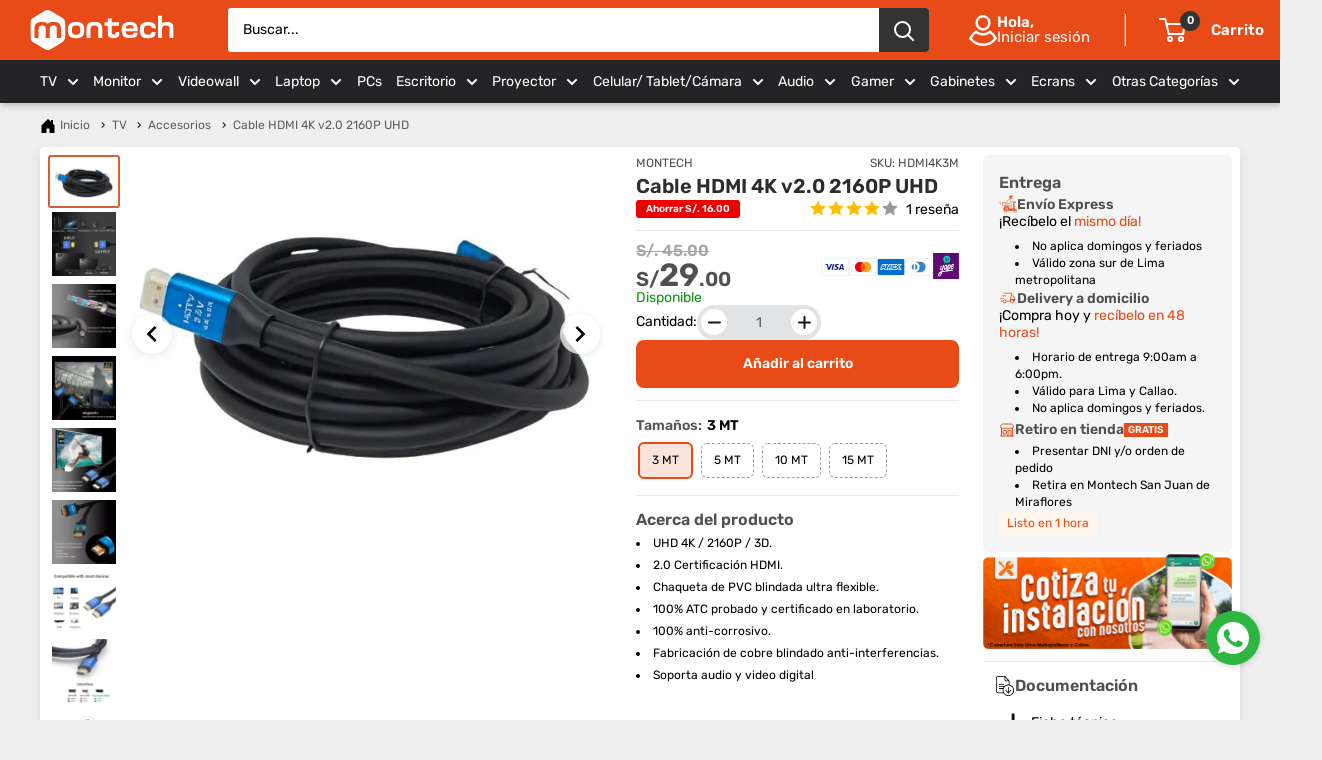

--- FILE ---
content_type: text/html; charset=utf-8
request_url: https://montech.pe/products/cable-hdmi-premium-4k-de-3-metros-alta-calidad-full-hd-3d-1080p-version-2-0
body_size: 106728
content:
<!doctype html>
<html class="no-js" lang="es">
  <head>
    <meta charset="utf-8">
    <meta name="viewport" content="width=device-width, initial-scale=1.0, height=device-height, minimum-scale=1.0">
    <meta name="theme-color" content="#d75f35">
    <script>
      if (window.location.pathname === '/collections' && window.location.search.length > 0) {
        window.location.href = '/collections/black-friday';
      }
    </script>
    <script src="//code.jivosite.com/widget/fUXuqx44Sy" async></script>

    <!-- Google Tag Manager -->
    <script>
      (function (w, d, s, l, i) {
        w[l] = w[l] || [];
        w[l].push({ 'gtm.start': new Date().getTime(), event: 'gtm.js' });
        var f = d.getElementsByTagName(s)[0],
          j = d.createElement(s),
          dl = l != 'dataLayer' ? '&l=' + l : '';
        j.async = true;
        j.src = 'https://www.googletagmanager.com/gtm.js?id=' + i + dl;
        f.parentNode.insertBefore(j, f);
      })(window, document, 'script', 'dataLayer', 'GTM-MBJRG76');
    </script>
    <!-- End Google Tag Manager -->

    <title>
      Comprar Cable HDMI 2.0 full HD 4K - Montech
    </title><meta name="description" content="Encuentra en Montech el cable hdmi 4k que estás buscando. Contamos con distintos tamaños de cable. Envíos a todo el Perú"><link rel="canonical" href="https://montech.pe/products/cable-hdmi-premium-4k-de-3-metros-alta-calidad-full-hd-3d-1080p-version-2-0"><link rel="shortcut icon" href="//montech.pe/cdn/shop/files/Simbolo_Montech_Favicon_PNG_96x96_db3c86ed-2647-4d3d-8ea1-e0affea86f2d_96x96.png?v=1655525842" type="image/png"><link rel="preload" as="style" href="//montech.pe/cdn/shop/t/77/assets/theme.css?v=144069642962222903071767884840">
    <link rel="preload" as="script" href="//montech.pe/cdn/shop/t/77/assets/theme.js?v=13575200843245283011765379128">
    <link rel="preconnect" href="https://cdn.shopify.com">
    <link rel="preconnect" href="https://fonts.shopifycdn.com">
    <link rel="dns-prefetch" href="https://productreviews.shopifycdn.com">
    <link rel="dns-prefetch" href="https://ajax.googleapis.com">
    <link rel="dns-prefetch" href="https://maps.googleapis.com">
    <link rel="dns-prefetch" href="https://maps.gstatic.com">

    <meta property="og:type" content="product">
  <meta property="og:title" content="Cable HDMI 4K v2.0 2160P UHD"><meta property="og:image" content="http://montech.pe/cdn/shop/files/1693500438610.jpg?v=1736536652">
    <meta property="og:image:secure_url" content="https://montech.pe/cdn/shop/files/1693500438610.jpg?v=1736536652">
    <meta property="og:image:width" content="616">
    <meta property="og:image:height" content="438">
    <meta property="product:availability" content="in stock"><meta property="product:price:amount" content="29.00">
  <meta property="product:price:currency" content="PEN"><meta property="og:description" content="Encuentra en Montech el cable hdmi 4k que estás buscando. Contamos con distintos tamaños de cable. Envíos a todo el Perú"><meta property="og:url" content="https://montech.pe/products/cable-hdmi-premium-4k-de-3-metros-alta-calidad-full-hd-3d-1080p-version-2-0">
<meta property="og:site_name" content="Montech"><meta name="twitter:card" content="summary"><meta name="twitter:title" content="Cable HDMI 4K v2.0 2160P UHD">
  <meta name="twitter:description" content="




">
  <meta name="twitter:image" content="https://montech.pe/cdn/shop/files/1693500438610_600x600_crop_center.jpg?v=1736536652">
    <link rel="preload" href="//montech.pe/cdn/fonts/montserrat/montserrat_n7.3c434e22befd5c18a6b4afadb1e3d77c128c7939.woff2" as="font" type="font/woff2" crossorigin><link rel="preload" href="//montech.pe/cdn/fonts/rubik/rubik_n4.c2fb67c90aa34ecf8da34fc1da937ee9c0c27942.woff2" as="font" type="font/woff2" crossorigin><style>
  @font-face {
  font-family: Montserrat;
  font-weight: 700;
  font-style: normal;
  font-display: swap;
  src: url("//montech.pe/cdn/fonts/montserrat/montserrat_n7.3c434e22befd5c18a6b4afadb1e3d77c128c7939.woff2") format("woff2"),
       url("//montech.pe/cdn/fonts/montserrat/montserrat_n7.5d9fa6e2cae713c8fb539a9876489d86207fe957.woff") format("woff");
}

  @font-face {
  font-family: Rubik;
  font-weight: 400;
  font-style: normal;
  font-display: swap;
  src: url("//montech.pe/cdn/fonts/rubik/rubik_n4.c2fb67c90aa34ecf8da34fc1da937ee9c0c27942.woff2") format("woff2"),
       url("//montech.pe/cdn/fonts/rubik/rubik_n4.d229bd4a6a25ec476a0829a74bf3657a5fd9aa36.woff") format("woff");
}

@font-face {
  font-family: Rubik;
  font-weight: 600;
  font-style: normal;
  font-display: swap;
  src: url("//montech.pe/cdn/fonts/rubik/rubik_n6.67aea03a872140ecba69ec8f230a6b23b75ea115.woff2") format("woff2"),
       url("//montech.pe/cdn/fonts/rubik/rubik_n6.68bdcdd14ff1017f6af9d9be50d3740fc083b3fd.woff") format("woff");
}

@font-face {
  font-family: Montserrat;
  font-weight: 700;
  font-style: italic;
  font-display: swap;
  src: url("//montech.pe/cdn/fonts/montserrat/montserrat_i7.a0d4a463df4f146567d871890ffb3c80408e7732.woff2") format("woff2"),
       url("//montech.pe/cdn/fonts/montserrat/montserrat_i7.f6ec9f2a0681acc6f8152c40921d2a4d2e1a2c78.woff") format("woff");
}


  @font-face {
  font-family: Rubik;
  font-weight: 700;
  font-style: normal;
  font-display: swap;
  src: url("//montech.pe/cdn/fonts/rubik/rubik_n7.9ddb1ff19ac4667369e1c444a6663062e115e651.woff2") format("woff2"),
       url("//montech.pe/cdn/fonts/rubik/rubik_n7.2f2815a4763d5118fdb49ad25ccceea3eafcae92.woff") format("woff");
}

  @font-face {
  font-family: Rubik;
  font-weight: 400;
  font-style: italic;
  font-display: swap;
  src: url("//montech.pe/cdn/fonts/rubik/rubik_i4.528fdfa8adf0c2cb49c0f6d132dcaffa910849d6.woff2") format("woff2"),
       url("//montech.pe/cdn/fonts/rubik/rubik_i4.937396c2106c0db7a4072bbcd373d4e3d0ab306b.woff") format("woff");
}

  @font-face {
  font-family: Rubik;
  font-weight: 700;
  font-style: italic;
  font-display: swap;
  src: url("//montech.pe/cdn/fonts/rubik/rubik_i7.e37585fef76596b7b87ec84ca28db2ef5e3df433.woff2") format("woff2"),
       url("//montech.pe/cdn/fonts/rubik/rubik_i7.a18d51774424b841c335ca3a15ab66cba9fce8c1.woff") format("woff");
}


  :root {
    --default-text-font-size : 15px;
    --base-text-font-size    : 14px;
    --heading-font-family    : Montserrat, sans-serif;
    --heading-font-weight    : 700;
    --heading-font-style     : normal;
    --text-font-family       : Rubik, sans-serif;
    --text-font-weight       : 400;
    --text-font-style        : normal;
    --text-font-bolder-weight: 600;
    --text-link-decoration   : underline;

    --text-color               : #000000;
    --text-color-rgb           : 0, 0, 0;
    --heading-color            : #56595b;
    --border-color             : #e1e3e4;
    --border-color-rgb         : 225, 227, 228;
    --form-border-color        : #d4d6d8;
    --accent-color             : #d75f35;
    --accent-color-rgb         : 215, 95, 53;
    --link-color               : #000000;
    --link-color-hover         : #000000;
    --background               : #efefef;
    --secondary-background     : #ffffff;
    --secondary-background-rgb : 255, 255, 255;
    --accent-background        : rgba(215, 95, 53, 0.08);

    --input-background: #ffffff;

    --error-color       : #ff0000;
    --error-background  : rgba(255, 0, 0, 0.07);
    --success-color     : #00aa00;
    --success-background: rgba(0, 170, 0, 0.11);

    --primary-button-background      : #e84b18;
    --primary-button-background-rgb  : 232, 75, 24;
    --primary-button-text-color      : #ffffff;
    --secondary-button-background    : #e84b18;
    --secondary-button-background-rgb: 232, 75, 24;
    --secondary-button-text-color    : #ffffff;

    --header-background      : #e84b18;
    --header-text-color      : #ffffff;
    --header-light-text-color: #ffffff;
    --header-border-color    : rgba(255, 255, 255, 0.3);
    --header-accent-color    : #333333;

    --footer-background-color:    #000000;
    --footer-heading-text-color:  #ffffff;
    --footer-body-text-color:     #f3f5f6;
    --footer-body-text-color-rgb: 243, 245, 246;
    --footer-accent-color:        #e84b18;
    --footer-accent-color-rgb:    232, 75, 24;
    --footer-border:              none;

    --flickity-arrow-color: #abb1b4;--product-on-sale-accent           : #ee0000;
    --product-on-sale-accent-rgb       : 238, 0, 0;
    --product-on-sale-color            : #ffffff;
    --product-in-stock-color           : #008a00;
    --product-low-stock-color          : #ee0000;
    --product-sold-out-color           : #8a9297;
    --product-custom-label-1-background: #008a00;
    --product-custom-label-1-color     : #ffffff;
    --product-custom-label-2-background: #d75f35;
    --product-custom-label-2-color     : #ffffff;
    --product-review-star-color        : #ffbd00;

    --mobile-container-gutter : 12px;
    --desktop-container-gutter: 40px;

    /* Shopify related variables */
    --payment-terms-background-color: #efefef;
  }
</style>

<script>
  // IE11 does not have support for CSS variables, so we have to polyfill them
  if (!(((window || {}).CSS || {}).supports && window.CSS.supports('(--a: 0)'))) {
    const script = document.createElement('script');
    script.type = 'text/javascript';
    script.src = 'https://cdn.jsdelivr.net/npm/css-vars-ponyfill@2';
    script.onload = function () {
      cssVars({});
    };

    document.getElementsByTagName('head')[0].appendChild(script);
  }
</script>


    <script>window.performance && window.performance.mark && window.performance.mark('shopify.content_for_header.start');</script><meta name="google-site-verification" content="_e0eEuczBggy1mq_4MG0dt49odzCYWgxPgeCgQmrA_Q">
<meta id="shopify-digital-wallet" name="shopify-digital-wallet" content="/47834300578/digital_wallets/dialog">
<link rel="alternate" type="application/json+oembed" href="https://montech.pe/products/cable-hdmi-premium-4k-de-3-metros-alta-calidad-full-hd-3d-1080p-version-2-0.oembed">
<script async="async" src="/checkouts/internal/preloads.js?locale=es-PE"></script>
<script id="shopify-features" type="application/json">{"accessToken":"0e72551671b9f5b990b6f6c591cfddad","betas":["rich-media-storefront-analytics"],"domain":"montech.pe","predictiveSearch":true,"shopId":47834300578,"locale":"es"}</script>
<script>var Shopify = Shopify || {};
Shopify.shop = "montage-av-technology.myshopify.com";
Shopify.locale = "es";
Shopify.currency = {"active":"PEN","rate":"1.0"};
Shopify.country = "PE";
Shopify.theme = {"name":"Cyber Montech","id":156509503724,"schema_name":"Warehouse","schema_version":"6.3.0","theme_store_id":871,"role":"main"};
Shopify.theme.handle = "null";
Shopify.theme.style = {"id":null,"handle":null};
Shopify.cdnHost = "montech.pe/cdn";
Shopify.routes = Shopify.routes || {};
Shopify.routes.root = "/";</script>
<script type="module">!function(o){(o.Shopify=o.Shopify||{}).modules=!0}(window);</script>
<script>!function(o){function n(){var o=[];function n(){o.push(Array.prototype.slice.apply(arguments))}return n.q=o,n}var t=o.Shopify=o.Shopify||{};t.loadFeatures=n(),t.autoloadFeatures=n()}(window);</script>
<script id="shop-js-analytics" type="application/json">{"pageType":"product"}</script>
<script defer="defer" async type="module" src="//montech.pe/cdn/shopifycloud/shop-js/modules/v2/client.init-shop-cart-sync_2Gr3Q33f.es.esm.js"></script>
<script defer="defer" async type="module" src="//montech.pe/cdn/shopifycloud/shop-js/modules/v2/chunk.common_noJfOIa7.esm.js"></script>
<script defer="defer" async type="module" src="//montech.pe/cdn/shopifycloud/shop-js/modules/v2/chunk.modal_Deo2FJQo.esm.js"></script>
<script type="module">
  await import("//montech.pe/cdn/shopifycloud/shop-js/modules/v2/client.init-shop-cart-sync_2Gr3Q33f.es.esm.js");
await import("//montech.pe/cdn/shopifycloud/shop-js/modules/v2/chunk.common_noJfOIa7.esm.js");
await import("//montech.pe/cdn/shopifycloud/shop-js/modules/v2/chunk.modal_Deo2FJQo.esm.js");

  window.Shopify.SignInWithShop?.initShopCartSync?.({"fedCMEnabled":true,"windoidEnabled":true});

</script>
<script>(function() {
  var isLoaded = false;
  function asyncLoad() {
    if (isLoaded) return;
    isLoaded = true;
    var urls = ["https:\/\/cdn.adtrace.ai\/tiktok-track.js?shop=montage-av-technology.myshopify.com","https:\/\/cdn.hextom.com\/js\/freeshippingbar.js?shop=montage-av-technology.myshopify.com","https:\/\/s3-us-west-2.amazonaws.com\/da-restock\/da-restock.js?shop=montage-av-technology.myshopify.com"];
    for (var i = 0; i < urls.length; i++) {
      var s = document.createElement('script');
      s.type = 'text/javascript';
      s.async = true;
      s.src = urls[i];
      var x = document.getElementsByTagName('script')[0];
      x.parentNode.insertBefore(s, x);
    }
  };
  if(window.attachEvent) {
    window.attachEvent('onload', asyncLoad);
  } else {
    window.addEventListener('load', asyncLoad, false);
  }
})();</script>
<script id="__st">var __st={"a":47834300578,"offset":-18000,"reqid":"cdfab59c-f9d8-4643-a29e-3011d4b0d7f2-1769387042","pageurl":"montech.pe\/products\/cable-hdmi-premium-4k-de-3-metros-alta-calidad-full-hd-3d-1080p-version-2-0","u":"3e5e08c8ce73","p":"product","rtyp":"product","rid":5818346668194};</script>
<script>window.ShopifyPaypalV4VisibilityTracking = true;</script>
<script id="captcha-bootstrap">!function(){'use strict';const t='contact',e='account',n='new_comment',o=[[t,t],['blogs',n],['comments',n],[t,'customer']],c=[[e,'customer_login'],[e,'guest_login'],[e,'recover_customer_password'],[e,'create_customer']],r=t=>t.map((([t,e])=>`form[action*='/${t}']:not([data-nocaptcha='true']) input[name='form_type'][value='${e}']`)).join(','),a=t=>()=>t?[...document.querySelectorAll(t)].map((t=>t.form)):[];function s(){const t=[...o],e=r(t);return a(e)}const i='password',u='form_key',d=['recaptcha-v3-token','g-recaptcha-response','h-captcha-response',i],f=()=>{try{return window.sessionStorage}catch{return}},m='__shopify_v',_=t=>t.elements[u];function p(t,e,n=!1){try{const o=window.sessionStorage,c=JSON.parse(o.getItem(e)),{data:r}=function(t){const{data:e,action:n}=t;return t[m]||n?{data:e,action:n}:{data:t,action:n}}(c);for(const[e,n]of Object.entries(r))t.elements[e]&&(t.elements[e].value=n);n&&o.removeItem(e)}catch(o){console.error('form repopulation failed',{error:o})}}const l='form_type',E='cptcha';function T(t){t.dataset[E]=!0}const w=window,h=w.document,L='Shopify',v='ce_forms',y='captcha';let A=!1;((t,e)=>{const n=(g='f06e6c50-85a8-45c8-87d0-21a2b65856fe',I='https://cdn.shopify.com/shopifycloud/storefront-forms-hcaptcha/ce_storefront_forms_captcha_hcaptcha.v1.5.2.iife.js',D={infoText:'Protegido por hCaptcha',privacyText:'Privacidad',termsText:'Términos'},(t,e,n)=>{const o=w[L][v],c=o.bindForm;if(c)return c(t,g,e,D).then(n);var r;o.q.push([[t,g,e,D],n]),r=I,A||(h.body.append(Object.assign(h.createElement('script'),{id:'captcha-provider',async:!0,src:r})),A=!0)});var g,I,D;w[L]=w[L]||{},w[L][v]=w[L][v]||{},w[L][v].q=[],w[L][y]=w[L][y]||{},w[L][y].protect=function(t,e){n(t,void 0,e),T(t)},Object.freeze(w[L][y]),function(t,e,n,w,h,L){const[v,y,A,g]=function(t,e,n){const i=e?o:[],u=t?c:[],d=[...i,...u],f=r(d),m=r(i),_=r(d.filter((([t,e])=>n.includes(e))));return[a(f),a(m),a(_),s()]}(w,h,L),I=t=>{const e=t.target;return e instanceof HTMLFormElement?e:e&&e.form},D=t=>v().includes(t);t.addEventListener('submit',(t=>{const e=I(t);if(!e)return;const n=D(e)&&!e.dataset.hcaptchaBound&&!e.dataset.recaptchaBound,o=_(e),c=g().includes(e)&&(!o||!o.value);(n||c)&&t.preventDefault(),c&&!n&&(function(t){try{if(!f())return;!function(t){const e=f();if(!e)return;const n=_(t);if(!n)return;const o=n.value;o&&e.removeItem(o)}(t);const e=Array.from(Array(32),(()=>Math.random().toString(36)[2])).join('');!function(t,e){_(t)||t.append(Object.assign(document.createElement('input'),{type:'hidden',name:u})),t.elements[u].value=e}(t,e),function(t,e){const n=f();if(!n)return;const o=[...t.querySelectorAll(`input[type='${i}']`)].map((({name:t})=>t)),c=[...d,...o],r={};for(const[a,s]of new FormData(t).entries())c.includes(a)||(r[a]=s);n.setItem(e,JSON.stringify({[m]:1,action:t.action,data:r}))}(t,e)}catch(e){console.error('failed to persist form',e)}}(e),e.submit())}));const S=(t,e)=>{t&&!t.dataset[E]&&(n(t,e.some((e=>e===t))),T(t))};for(const o of['focusin','change'])t.addEventListener(o,(t=>{const e=I(t);D(e)&&S(e,y())}));const B=e.get('form_key'),M=e.get(l),P=B&&M;t.addEventListener('DOMContentLoaded',(()=>{const t=y();if(P)for(const e of t)e.elements[l].value===M&&p(e,B);[...new Set([...A(),...v().filter((t=>'true'===t.dataset.shopifyCaptcha))])].forEach((e=>S(e,t)))}))}(h,new URLSearchParams(w.location.search),n,t,e,['guest_login'])})(!0,!1)}();</script>
<script integrity="sha256-4kQ18oKyAcykRKYeNunJcIwy7WH5gtpwJnB7kiuLZ1E=" data-source-attribution="shopify.loadfeatures" defer="defer" src="//montech.pe/cdn/shopifycloud/storefront/assets/storefront/load_feature-a0a9edcb.js" crossorigin="anonymous"></script>
<script data-source-attribution="shopify.dynamic_checkout.dynamic.init">var Shopify=Shopify||{};Shopify.PaymentButton=Shopify.PaymentButton||{isStorefrontPortableWallets:!0,init:function(){window.Shopify.PaymentButton.init=function(){};var t=document.createElement("script");t.src="https://montech.pe/cdn/shopifycloud/portable-wallets/latest/portable-wallets.es.js",t.type="module",document.head.appendChild(t)}};
</script>
<script data-source-attribution="shopify.dynamic_checkout.buyer_consent">
  function portableWalletsHideBuyerConsent(e){var t=document.getElementById("shopify-buyer-consent"),n=document.getElementById("shopify-subscription-policy-button");t&&n&&(t.classList.add("hidden"),t.setAttribute("aria-hidden","true"),n.removeEventListener("click",e))}function portableWalletsShowBuyerConsent(e){var t=document.getElementById("shopify-buyer-consent"),n=document.getElementById("shopify-subscription-policy-button");t&&n&&(t.classList.remove("hidden"),t.removeAttribute("aria-hidden"),n.addEventListener("click",e))}window.Shopify?.PaymentButton&&(window.Shopify.PaymentButton.hideBuyerConsent=portableWalletsHideBuyerConsent,window.Shopify.PaymentButton.showBuyerConsent=portableWalletsShowBuyerConsent);
</script>
<script data-source-attribution="shopify.dynamic_checkout.cart.bootstrap">document.addEventListener("DOMContentLoaded",(function(){function t(){return document.querySelector("shopify-accelerated-checkout-cart, shopify-accelerated-checkout")}if(t())Shopify.PaymentButton.init();else{new MutationObserver((function(e,n){t()&&(Shopify.PaymentButton.init(),n.disconnect())})).observe(document.body,{childList:!0,subtree:!0})}}));
</script>

<script>window.performance && window.performance.mark && window.performance.mark('shopify.content_for_header.end');</script>

    <link rel="stylesheet" href="//montech.pe/cdn/shop/t/77/assets/theme.css?v=144069642962222903071767884840">

    <script type="application/ld+json">{"@context":"http:\/\/schema.org\/","@id":"\/products\/cable-hdmi-premium-4k-de-3-metros-alta-calidad-full-hd-3d-1080p-version-2-0#product","@type":"ProductGroup","brand":{"@type":"Brand","name":"MONTECH"},"category":"accesorio","description":"\n\n\n\n\n","hasVariant":[{"@id":"\/products\/cable-hdmi-premium-4k-de-3-metros-alta-calidad-full-hd-3d-1080p-version-2-0?variant=41974934241516#variant","@type":"Product","image":"https:\/\/montech.pe\/cdn\/shop\/files\/Picsart_24-05-27_12-03-14-591.jpg?v=1736529586\u0026width=1920","name":"Cable HDMI 4K v2.0 2160P UHD - 3 MT","offers":{"@id":"\/products\/cable-hdmi-premium-4k-de-3-metros-alta-calidad-full-hd-3d-1080p-version-2-0?variant=41974934241516#offer","@type":"Offer","availability":"http:\/\/schema.org\/InStock","price":"29.00","priceCurrency":"PEN","url":"https:\/\/montech.pe\/products\/cable-hdmi-premium-4k-de-3-metros-alta-calidad-full-hd-3d-1080p-version-2-0?variant=41974934241516"},"sku":"HDMI4K3M"},{"@id":"\/products\/cable-hdmi-premium-4k-de-3-metros-alta-calidad-full-hd-3d-1080p-version-2-0?variant=37634783215778#variant","@type":"Product","image":"https:\/\/montech.pe\/cdn\/shop\/files\/5m.png?v=1736529586\u0026width=1920","name":"Cable HDMI 4K v2.0 2160P UHD - 5 MT","offers":{"@id":"\/products\/cable-hdmi-premium-4k-de-3-metros-alta-calidad-full-hd-3d-1080p-version-2-0?variant=37634783215778#offer","@type":"Offer","availability":"http:\/\/schema.org\/InStock","price":"39.00","priceCurrency":"PEN","url":"https:\/\/montech.pe\/products\/cable-hdmi-premium-4k-de-3-metros-alta-calidad-full-hd-3d-1080p-version-2-0?variant=37634783215778"},"sku":"HDMI4K5M"},{"@id":"\/products\/cable-hdmi-premium-4k-de-3-metros-alta-calidad-full-hd-3d-1080p-version-2-0?variant=41974934307052#variant","@type":"Product","image":"https:\/\/montech.pe\/cdn\/shop\/files\/10m_5d1ffdf2-aef0-4eb8-9e23-3b115314a324.png?v=1736529586\u0026width=1920","name":"Cable HDMI 4K v2.0 2160P UHD - 10 MT","offers":{"@id":"\/products\/cable-hdmi-premium-4k-de-3-metros-alta-calidad-full-hd-3d-1080p-version-2-0?variant=41974934307052#offer","@type":"Offer","availability":"http:\/\/schema.org\/InStock","price":"70.00","priceCurrency":"PEN","url":"https:\/\/montech.pe\/products\/cable-hdmi-premium-4k-de-3-metros-alta-calidad-full-hd-3d-1080p-version-2-0?variant=41974934307052"},"sku":"HDMI4K10M"},{"@id":"\/products\/cable-hdmi-premium-4k-de-3-metros-alta-calidad-full-hd-3d-1080p-version-2-0?variant=45096850129132#variant","@type":"Product","image":"https:\/\/montech.pe\/cdn\/shop\/files\/154k.png?v=1736529586\u0026width=1920","name":"Cable HDMI 4K v2.0 2160P UHD - 15 MT","offers":{"@id":"\/products\/cable-hdmi-premium-4k-de-3-metros-alta-calidad-full-hd-3d-1080p-version-2-0?variant=45096850129132#offer","@type":"Offer","availability":"http:\/\/schema.org\/InStock","price":"120.00","priceCurrency":"PEN","url":"https:\/\/montech.pe\/products\/cable-hdmi-premium-4k-de-3-metros-alta-calidad-full-hd-3d-1080p-version-2-0?variant=45096850129132"},"sku":"HDMI4K15M"}],"name":"Cable HDMI 4K v2.0 2160P UHD","productGroupID":"5818346668194","url":"https:\/\/montech.pe\/products\/cable-hdmi-premium-4k-de-3-metros-alta-calidad-full-hd-3d-1080p-version-2-0"}</script><script type="application/ld+json">
  {
    "@context": "https://schema.org",
    "@type": "BreadcrumbList",
    "itemListElement": [{
        "@type": "ListItem",
        "position": 1,
        "name": "Inicio",
        "item": "https://montech.pe"
      },{
            "@type": "ListItem",
            "position": 2,
            "name": "Cable HDMI 4K v2.0 2160P UHD",
            "item": "https://montech.pe/products/cable-hdmi-premium-4k-de-3-metros-alta-calidad-full-hd-3d-1080p-version-2-0"
          }]
  }
</script>

    <script>
      // This allows to expose several variables to the global scope, to be used in scripts
      window.theme = {
        pageType: "product",
        cartCount: 0,
        moneyFormat: "S\/. {{amount}}",
        moneyWithCurrencyFormat: "S\/. {{amount}}",
        currencyCodeEnabled: true,
        showDiscount: true,
        discountMode: "saving",
        cartType: "drawer"
      };

      window.routes = {
        rootUrl: "\/",
        rootUrlWithoutSlash: '',
        cartUrl: "\/cart",
        cartAddUrl: "\/cart\/add",
        cartChangeUrl: "\/cart\/change",
        searchUrl: "\/search",
        productRecommendationsUrl: "\/recommendations\/products"
      };

      window.languages = {
        productRegularPrice: "Precio habitual",
        productSalePrice: "Precio de venta",
        collectionOnSaleLabel: "Ahorrar {{savings}}",
        productFormUnavailable: "No disponible",
        productFormAddToCart: "Añadir al carrito",
        productFormPreOrder: "Reservar",
        productFormSoldOut: "Agotado",
        productAdded: "El producto ha sido añadido al carrito",
        productAddedShort: "Añadido !",
        shippingEstimatorNoResults: "No se pudo encontrar envío para su dirección.",
        shippingEstimatorOneResult: "Hay una tarifa de envío para su dirección :",
        shippingEstimatorMultipleResults: "Hay {{count}} tarifas de envío para su dirección :",
        shippingEstimatorErrors: "Hay algunos errores :"
      };

      document.documentElement.className = document.documentElement.className.replace('no-js', 'js');
    </script><script src="//montech.pe/cdn/shop/t/77/assets/theme.js?v=13575200843245283011765379128" defer></script>
    <script src="//montech.pe/cdn/shop/t/77/assets/custom.js?v=153173524909828859181768659729" defer></script><script>
        (function () {
          window.onpageshow = function () {
            // We force re-freshing the cart content onpageshow, as most browsers will serve a cache copy when hitting the
            // back button, which cause staled data
            document.documentElement.dispatchEvent(
              new CustomEvent('cart:refresh', {
                bubbles: true,
                detail: { scrollToTop: false },
              })
            );
          };
        })();
      </script><script src="https://code.jquery.com/jquery-3.6.0.min.js" async></script>
    <link rel="stylesheet" href="https://cdn.jsdelivr.net/npm/lightgallery@2.4.0/css/lightgallery-bundle.css">
  <!-- BEGIN app block: shopify://apps/reelup-shoppable-videos-reels/blocks/reelup/a8ec9e4d-d192-44f7-9c23-595f9ee7dd5b --><style>
  [id*='reelup'].shopify-app-block {
    width: 100%;
  }
</style><style id='reelUp_customCSS'>
    
  </style><script>
    eval(``);
  </script><script src='https://cdn-v2.reelup.io/global.js.gz?v=1769387042' defer></script><script>
  console.log("%cVideo commerce powered by ReelUp.", 'font-size: 18px; font-weight: 600; color: #000;background: #a3f234; padding: 10px 20px; border-radius: 5px; width: 100%');
  console.log("🚀 Enhanced Product Discovery.\n" +
  "📈 Increased Conversion Rates.\n" +
  "🤩 Elevated Visitor Engagements.\n\n" +
  "Learn more at: https://apps.shopify.com/reelup/");

  window.shopFormat = "S\/. {{amount}}";
  window.shopCurrency = "PEN";
  window.REELUP = {
     files: {
        carousel: {
            css: "https://cdn.shopify.com/extensions/019a961d-0cdf-72c1-aed3-524c2b6dbde8/ig-reels-124/assets/reels_carousel.css",
        },
        stacked: {
            css: "https://cdn.shopify.com/extensions/019a961d-0cdf-72c1-aed3-524c2b6dbde8/ig-reels-124/assets/reels_carousel_stacked.css",
        },
        grid: {
            css: "https://cdn.shopify.com/extensions/019a961d-0cdf-72c1-aed3-524c2b6dbde8/ig-reels-124/assets/reels_grid.css",
        },
        stories: {
            css: "https://cdn.shopify.com/extensions/019a961d-0cdf-72c1-aed3-524c2b6dbde8/ig-reels-124/assets/reels_stories.css",
        },
    },
    shopLocale: "PE"
  };window.reelUp_productJSON = {"id":5818346668194,"title":"Cable HDMI 4K v2.0 2160P UHD","handle":"cable-hdmi-premium-4k-de-3-metros-alta-calidad-full-hd-3d-1080p-version-2-0","description":"\u003cdiv\u003e\u003cbr\u003e\u003c\/div\u003e\n\u003cdiv\u003e\n\u003cp data-mce-fragment=\"1\" class=\"am-panel-hd\"\u003e\u003cspan data-mce-fragment=\"1\"\u003e\u003cbr\u003e\u003c\/span\u003e\u003c\/p\u003e\n\u003c\/div\u003e\n\u003cp\u003e\u003cbr\u003e\u003c\/p\u003e\n\u003cul data-mce-fragment=\"1\"\u003e\u003c\/ul\u003e","published_at":"2024-05-29T13:03:04-05:00","created_at":"2020-10-10T21:26:02-05:00","vendor":"MONTECH","type":"accesorio","tags":["accesorio","cable","hdmi"],"price":2900,"price_min":2900,"price_max":12000,"available":true,"price_varies":true,"compare_at_price":4500,"compare_at_price_min":4500,"compare_at_price_max":12000,"compare_at_price_varies":true,"variants":[{"id":41974934241516,"title":"3 MT","option1":"3 MT","option2":null,"option3":null,"sku":"HDMI4K3M","requires_shipping":true,"taxable":false,"featured_image":{"id":40741945442540,"product_id":5818346668194,"position":11,"created_at":"2024-05-27T12:20:56-05:00","updated_at":"2025-01-10T12:19:46-05:00","alt":null,"width":900,"height":900,"src":"\/\/montech.pe\/cdn\/shop\/files\/Picsart_24-05-27_12-03-14-591.jpg?v=1736529586","variant_ids":[41974934241516]},"available":true,"name":"Cable HDMI 4K v2.0 2160P UHD - 3 MT","public_title":"3 MT","options":["3 MT"],"price":2900,"weight":1000,"compare_at_price":4500,"inventory_management":"shopify","barcode":"","featured_media":{"alt":null,"id":33499265695980,"position":11,"preview_image":{"aspect_ratio":1.0,"height":900,"width":900,"src":"\/\/montech.pe\/cdn\/shop\/files\/Picsart_24-05-27_12-03-14-591.jpg?v=1736529586"}},"requires_selling_plan":false,"selling_plan_allocations":[]},{"id":37634783215778,"title":"5 MT","option1":"5 MT","option2":null,"option3":null,"sku":"HDMI4K5M","requires_shipping":true,"taxable":false,"featured_image":{"id":39194774012140,"product_id":5818346668194,"position":12,"created_at":"2023-09-02T09:26:37-05:00","updated_at":"2025-01-10T12:19:46-05:00","alt":null,"width":1080,"height":1080,"src":"\/\/montech.pe\/cdn\/shop\/files\/5m.png?v=1736529586","variant_ids":[37634783215778]},"available":true,"name":"Cable HDMI 4K v2.0 2160P UHD - 5 MT","public_title":"5 MT","options":["5 MT"],"price":3900,"weight":1000,"compare_at_price":6000,"inventory_management":"shopify","barcode":"","featured_media":{"alt":null,"id":31887260909804,"position":12,"preview_image":{"aspect_ratio":1.0,"height":1080,"width":1080,"src":"\/\/montech.pe\/cdn\/shop\/files\/5m.png?v=1736529586"}},"requires_selling_plan":false,"selling_plan_allocations":[]},{"id":41974934307052,"title":"10 MT","option1":"10 MT","option2":null,"option3":null,"sku":"HDMI4K10M","requires_shipping":true,"taxable":false,"featured_image":{"id":39194774110444,"product_id":5818346668194,"position":13,"created_at":"2023-09-02T09:27:16-05:00","updated_at":"2025-01-10T12:19:46-05:00","alt":null,"width":1080,"height":1080,"src":"\/\/montech.pe\/cdn\/shop\/files\/10m_5d1ffdf2-aef0-4eb8-9e23-3b115314a324.png?v=1736529586","variant_ids":[41974934307052]},"available":true,"name":"Cable HDMI 4K v2.0 2160P UHD - 10 MT","public_title":"10 MT","options":["10 MT"],"price":7000,"weight":1000,"compare_at_price":12000,"inventory_management":"shopify","barcode":"","featured_media":{"alt":null,"id":31887261008108,"position":13,"preview_image":{"aspect_ratio":1.0,"height":1080,"width":1080,"src":"\/\/montech.pe\/cdn\/shop\/files\/10m_5d1ffdf2-aef0-4eb8-9e23-3b115314a324.png?v=1736529586"}},"requires_selling_plan":false,"selling_plan_allocations":[]},{"id":45096850129132,"title":"15 MT","option1":"15 MT","option2":null,"option3":null,"sku":"HDMI4K15M","requires_shipping":true,"taxable":true,"featured_image":{"id":40622148419820,"product_id":5818346668194,"position":14,"created_at":"2024-05-10T10:35:54-05:00","updated_at":"2025-01-10T12:19:46-05:00","alt":null,"width":500,"height":500,"src":"\/\/montech.pe\/cdn\/shop\/files\/154k.png?v=1736529586","variant_ids":[45096850129132]},"available":true,"name":"Cable HDMI 4K v2.0 2160P UHD - 15 MT","public_title":"15 MT","options":["15 MT"],"price":12000,"weight":1000,"compare_at_price":null,"inventory_management":"shopify","barcode":"","featured_media":{"alt":null,"id":33376301318380,"position":14,"preview_image":{"aspect_ratio":1.0,"height":500,"width":500,"src":"\/\/montech.pe\/cdn\/shop\/files\/154k.png?v=1736529586"}},"requires_selling_plan":false,"selling_plan_allocations":[]}],"images":["\/\/montech.pe\/cdn\/shop\/files\/1693500438610.jpg?v=1736536652","\/\/montech.pe\/cdn\/shop\/files\/10m5.png?v=1736536651","\/\/montech.pe\/cdn\/shop\/files\/10m4.png?v=1736529680","\/\/montech.pe\/cdn\/shop\/files\/10m.png?v=1736529680","\/\/montech.pe\/cdn\/shop\/files\/10m2.png?v=1736529680","\/\/montech.pe\/cdn\/shop\/files\/10m3.png?v=1736529680","\/\/montech.pe\/cdn\/shop\/files\/1693500607607.jpg?v=1736529680","\/\/montech.pe\/cdn\/shop\/files\/1693500539603.jpg?v=1736529680","\/\/montech.pe\/cdn\/shop\/products\/cablehdmiUHD4K1080P3D2.0AltacalidadPremiumconectorGold24kethernetrackmontech5metros.png?v=1736529680","\/\/montech.pe\/cdn\/shop\/files\/1693500497964.jpg?v=1736529680","\/\/montech.pe\/cdn\/shop\/files\/Picsart_24-05-27_12-03-14-591.jpg?v=1736529586","\/\/montech.pe\/cdn\/shop\/files\/5m.png?v=1736529586","\/\/montech.pe\/cdn\/shop\/files\/10m_5d1ffdf2-aef0-4eb8-9e23-3b115314a324.png?v=1736529586","\/\/montech.pe\/cdn\/shop\/files\/154k.png?v=1736529586","\/\/montech.pe\/cdn\/shop\/products\/cable-hdmi-premium-4k-Ultra-HD-2.0-3D-3-15-20-metros-alta-calidad-premiun-rack-montech-lima-peru.jpg?v=1736529586","\/\/montech.pe\/cdn\/shop\/products\/cable-hdmi-premium-4k-Ultra-HD-2.0-3D-3m-15m-20m-metros-alta-calidad-premiun-rack-montech-lima-peru.jpg?v=1736529586"],"featured_image":"\/\/montech.pe\/cdn\/shop\/files\/1693500438610.jpg?v=1736536652","options":["Tamaños"],"media":[{"alt":null,"id":31883050090732,"position":1,"preview_image":{"aspect_ratio":1.406,"height":438,"width":616,"src":"\/\/montech.pe\/cdn\/shop\/files\/1693500438610.jpg?v=1736536652"},"aspect_ratio":1.406,"height":438,"media_type":"image","src":"\/\/montech.pe\/cdn\/shop\/files\/1693500438610.jpg?v=1736536652","width":616},{"alt":null,"id":31883341398252,"position":2,"preview_image":{"aspect_ratio":1.0,"height":1040,"width":1040,"src":"\/\/montech.pe\/cdn\/shop\/files\/10m5.png?v=1736536651"},"aspect_ratio":1.0,"height":1040,"media_type":"image","src":"\/\/montech.pe\/cdn\/shop\/files\/10m5.png?v=1736536651","width":1040},{"alt":null,"id":31883341431020,"position":3,"preview_image":{"aspect_ratio":1.0,"height":1040,"width":1040,"src":"\/\/montech.pe\/cdn\/shop\/files\/10m4.png?v=1736529680"},"aspect_ratio":1.0,"height":1040,"media_type":"image","src":"\/\/montech.pe\/cdn\/shop\/files\/10m4.png?v=1736529680","width":1040},{"alt":null,"id":31883341529324,"position":4,"preview_image":{"aspect_ratio":1.0,"height":1040,"width":1040,"src":"\/\/montech.pe\/cdn\/shop\/files\/10m.png?v=1736529680"},"aspect_ratio":1.0,"height":1040,"media_type":"image","src":"\/\/montech.pe\/cdn\/shop\/files\/10m.png?v=1736529680","width":1040},{"alt":null,"id":31883341496556,"position":5,"preview_image":{"aspect_ratio":1.0,"height":1040,"width":1040,"src":"\/\/montech.pe\/cdn\/shop\/files\/10m2.png?v=1736529680"},"aspect_ratio":1.0,"height":1040,"media_type":"image","src":"\/\/montech.pe\/cdn\/shop\/files\/10m2.png?v=1736529680","width":1040},{"alt":null,"id":31883341463788,"position":6,"preview_image":{"aspect_ratio":1.0,"height":1040,"width":1040,"src":"\/\/montech.pe\/cdn\/shop\/files\/10m3.png?v=1736529680"},"aspect_ratio":1.0,"height":1040,"media_type":"image","src":"\/\/montech.pe\/cdn\/shop\/files\/10m3.png?v=1736529680","width":1040},{"alt":null,"id":31883050189036,"position":7,"preview_image":{"aspect_ratio":1.089,"height":920,"width":1002,"src":"\/\/montech.pe\/cdn\/shop\/files\/1693500607607.jpg?v=1736529680"},"aspect_ratio":1.089,"height":920,"media_type":"image","src":"\/\/montech.pe\/cdn\/shop\/files\/1693500607607.jpg?v=1736529680","width":1002},{"alt":null,"id":31883050156268,"position":8,"preview_image":{"aspect_ratio":0.953,"height":892,"width":850,"src":"\/\/montech.pe\/cdn\/shop\/files\/1693500539603.jpg?v=1736529680"},"aspect_ratio":0.953,"height":892,"media_type":"image","src":"\/\/montech.pe\/cdn\/shop\/files\/1693500539603.jpg?v=1736529680","width":850},{"alt":null,"id":11905992720546,"position":9,"preview_image":{"aspect_ratio":1.0,"height":1300,"width":1300,"src":"\/\/montech.pe\/cdn\/shop\/products\/cablehdmiUHD4K1080P3D2.0AltacalidadPremiumconectorGold24kethernetrackmontech5metros.png?v=1736529680"},"aspect_ratio":1.0,"height":1300,"media_type":"image","src":"\/\/montech.pe\/cdn\/shop\/products\/cablehdmiUHD4K1080P3D2.0AltacalidadPremiumconectorGold24kethernetrackmontech5metros.png?v=1736529680","width":1300},{"alt":null,"id":31883050123500,"position":10,"preview_image":{"aspect_ratio":0.96,"height":694,"width":666,"src":"\/\/montech.pe\/cdn\/shop\/files\/1693500497964.jpg?v=1736529680"},"aspect_ratio":0.96,"height":694,"media_type":"image","src":"\/\/montech.pe\/cdn\/shop\/files\/1693500497964.jpg?v=1736529680","width":666},{"alt":null,"id":33499265695980,"position":11,"preview_image":{"aspect_ratio":1.0,"height":900,"width":900,"src":"\/\/montech.pe\/cdn\/shop\/files\/Picsart_24-05-27_12-03-14-591.jpg?v=1736529586"},"aspect_ratio":1.0,"height":900,"media_type":"image","src":"\/\/montech.pe\/cdn\/shop\/files\/Picsart_24-05-27_12-03-14-591.jpg?v=1736529586","width":900},{"alt":null,"id":31887260909804,"position":12,"preview_image":{"aspect_ratio":1.0,"height":1080,"width":1080,"src":"\/\/montech.pe\/cdn\/shop\/files\/5m.png?v=1736529586"},"aspect_ratio":1.0,"height":1080,"media_type":"image","src":"\/\/montech.pe\/cdn\/shop\/files\/5m.png?v=1736529586","width":1080},{"alt":null,"id":31887261008108,"position":13,"preview_image":{"aspect_ratio":1.0,"height":1080,"width":1080,"src":"\/\/montech.pe\/cdn\/shop\/files\/10m_5d1ffdf2-aef0-4eb8-9e23-3b115314a324.png?v=1736529586"},"aspect_ratio":1.0,"height":1080,"media_type":"image","src":"\/\/montech.pe\/cdn\/shop\/files\/10m_5d1ffdf2-aef0-4eb8-9e23-3b115314a324.png?v=1736529586","width":1080},{"alt":null,"id":33376301318380,"position":14,"preview_image":{"aspect_ratio":1.0,"height":500,"width":500,"src":"\/\/montech.pe\/cdn\/shop\/files\/154k.png?v=1736529586"},"aspect_ratio":1.0,"height":500,"media_type":"image","src":"\/\/montech.pe\/cdn\/shop\/files\/154k.png?v=1736529586","width":500},{"alt":null,"id":26753423245548,"position":15,"preview_image":{"aspect_ratio":1.046,"height":501,"width":524,"src":"\/\/montech.pe\/cdn\/shop\/products\/cable-hdmi-premium-4k-Ultra-HD-2.0-3D-3-15-20-metros-alta-calidad-premiun-rack-montech-lima-peru.jpg?v=1736529586"},"aspect_ratio":1.046,"height":501,"media_type":"image","src":"\/\/montech.pe\/cdn\/shop\/products\/cable-hdmi-premium-4k-Ultra-HD-2.0-3D-3-15-20-metros-alta-calidad-premiun-rack-montech-lima-peru.jpg?v=1736529586","width":524},{"alt":null,"id":26753423278316,"position":16,"preview_image":{"aspect_ratio":1.046,"height":501,"width":524,"src":"\/\/montech.pe\/cdn\/shop\/products\/cable-hdmi-premium-4k-Ultra-HD-2.0-3D-3m-15m-20m-metros-alta-calidad-premiun-rack-montech-lima-peru.jpg?v=1736529586"},"aspect_ratio":1.046,"height":501,"media_type":"image","src":"\/\/montech.pe\/cdn\/shop\/products\/cable-hdmi-premium-4k-Ultra-HD-2.0-3D-3m-15m-20m-metros-alta-calidad-premiun-rack-montech-lima-peru.jpg?v=1736529586","width":524}],"requires_selling_plan":false,"selling_plan_groups":[],"content":"\u003cdiv\u003e\u003cbr\u003e\u003c\/div\u003e\n\u003cdiv\u003e\n\u003cp data-mce-fragment=\"1\" class=\"am-panel-hd\"\u003e\u003cspan data-mce-fragment=\"1\"\u003e\u003cbr\u003e\u003c\/span\u003e\u003c\/p\u003e\n\u003c\/div\u003e\n\u003cp\u003e\u003cbr\u003e\u003c\/p\u003e\n\u003cul data-mce-fragment=\"1\"\u003e\u003c\/ul\u003e"};;

      window.reelUp_productJSON.collectionIds = [236805587106,412598305004,462094794988,412312633580,427834015980,457006514412];const settingsData = {"translations":{"description_label":"Descripción","quantity":"Cantidad","add_cart_error_message":"Se ha producido un error","add_cart_success_message":"Añadida al carrito con éxito!","single_product":"Producto","multiple_products":"Productos","sold_out_button_text":"Agotado","off":"Apagado","view_cart":"Ver carrito","credit":"Créditos","recommended_products":"Te podría gustar","unmute_btn":"Toca para activar el silencio","swipe_to_next":"¡Desliza hacia arriba para ver más!","copied":"Copiado","empty_cart":"Tu carrito esta vacío","cart_popup_heading":"tu carrito","no_product_found":"No se encontró ningún producto","share_popup_heading":"Compartir video","video_url":"URL del vídeo","copy_link":"Copiar link","product":"Producto","price":"Precio","subtotal":"Total parcial","checkout_button":"Verificar","reviews_label":"Opiniones de los usuarios","total_reviews":"Basado en {{raters}} reseñas","load_more_reviews":"Cargar más reseñas","cart_limit_error":"Has alcanzado el límite para agregar producto al carrito","share_label":"Compartir","likes_label":"Me gusta","views_label":"Visitas","add_to_cart_button":"Añadir a la cesta","shop_now_button":"Compra ahora","more_info_button":"Más información","multiple_products_heading":"Productos Vistos en el video"},"integrations":{"reviews":{"reviews_provider":null,"reviews_api_key":null}},"devtool":{"custom_css":null,"custom_js":null,"load_on_interaction":0,"playlist_addtocart_js":null,"popup_cart_button_js":null,"popup_addtocart_button_js":null,"soldout_js":null,"scale_video":1,"api_key":"a08f9345ecb94e3aa7bd67f24d608aac"},"socialpixel":{"facebook_pixel":null,"tiktok_pixel":null,"google_pixel":null,"snapchat_pixel":null}};
      const global_settings = {"reel_views":1,"reel_likes":1,"reel_share":1,"brand_logo":null,"powered_by_reelup":0,"overlay_icon":"retro_icon","icon_color":"rgba(0, 0, 0, 1)","primary_button_background_color":"#E84B18","primary_button_text_color":"rgb(255,255,255)","secondary_button_background_color":"rgba(255, 255, 255, 1)","secondary_button_text_color":"rgba(0, 0, 0, 1)","secondary_button_border_color":"rgba(0, 0, 0, 1)","sale_badge_background_color":"rgba(179, 0, 0, 1)","sale_badge_text_color":"rgba(255, 255, 255, 1)","regular_price_color":"rgba(114, 114, 114, 1)","sale_price_color":"rgba(179, 0, 0, 1)","modal_logo_width":70,"quantity_allowed_per_item":5,"items_to_purchase_allowed":25,"show_decimal":1,"is_order_tag":1,"reels_sorting":0,"reels_sorting_option":"views","smart_inventory_sync":0,"smart_inventory_sync_option":"move_reel_to_last","full_video_quality":"medium","short_video_quality":"short"};
      const retargeting_settings = [];
      window.REELUP.products = [];
      window.REELUP.customProducts = null;
      window.REELUP.videos = [{"id":242979,"title":"#Rack #Soporte Doble Brazo con Gas Spring para 2 #Monitores 17 a 32 Pulg | SKU: M69C022P","short_video":"https:\/\/cdn.shopify.com\/s\/files\/1\/0478\/3430\/0578\/files\/reelUp_znnq1athvo1765385324309_short.mp4?v=1765385332","thumbnail":"https:\/\/cdn.shopify.com\/s\/files\/1\/0478\/3430\/0578\/files\/preview_images\/a077d0bbd2a641d7a097395b3a64e16a.thumbnail.0000000000.jpg?v=1765385347","cta":"none","recommended_products_ai":"shopify_recommendation_ai","upload_date":"2025-12-10 16:48:45","full_video":"https:\/\/cdn.shopify.com\/videos\/c\/vp\/a077d0bbd2a641d7a097395b3a64e16a\/a077d0bbd2a641d7a097395b3a64e16a.HD-720p-1.6Mbps-64892166.mp4","products":[]},{"id":242980,"title":"📍 Así llegas a Montech en Cusco 🏙️ 🔧 Encuentra racks, soportes de TV y escritorios eléctricos profesionales en un solo lugar. #Montech #Cusco #SoportesTV #RacksdeTV #escritorioseléctricos #CuscoPerú #MontechCusco","short_video":"https:\/\/cdn.shopify.com\/s\/files\/1\/0478\/3430\/0578\/files\/reelUp_pvi7glnacq1765385324308_short.mp4?v=1765385337","thumbnail":"https:\/\/cdn.shopify.com\/s\/files\/1\/0478\/3430\/0578\/files\/preview_images\/7dfff35ece8a40c8b61cd9f214a03223.thumbnail.0000000000.jpg?v=1765385361","cta":"none","recommended_products_ai":"shopify_recommendation_ai","upload_date":"2025-12-10 16:48:46","full_video":"https:\/\/cdn.shopify.com\/videos\/c\/vp\/7dfff35ece8a40c8b61cd9f214a03223\/7dfff35ece8a40c8b61cd9f214a03223.HD-720p-1.6Mbps-64892171.mp4","products":[]},{"id":242981,"title":"Así transformamos un gabinete desde cero. 🔧✨ Un paso a paso claro, preciso y listo para inspirar tu próximo proyecto SKU: G360429601 #Gabinetes #InstalacionProfesional#CableadoEstructurado #SolucionesTecnologicas #RackMount #Servidor #DataCenter #tecnologia","short_video":"https:\/\/cdn.shopify.com\/s\/files\/1\/0478\/3430\/0578\/files\/reelUp_48die8vurfw1765385324308_short.mp4?v=1765385335","thumbnail":"https:\/\/cdn.shopify.com\/s\/files\/1\/0478\/3430\/0578\/files\/preview_images\/5f7bcb2dfcfe4ce4a7b8081b70da2074.thumbnail.0000000000.jpg?v=1765385361","cta":"none","recommended_products_ai":"shopify_recommendation_ai","upload_date":"2025-12-10 16:48:49","full_video":"https:\/\/cdn.shopify.com\/videos\/c\/vp\/5f7bcb2dfcfe4ce4a7b8081b70da2074\/5f7bcb2dfcfe4ce4a7b8081b70da2074.HD-720p-1.6Mbps-64892172.mp4","products":[]},{"id":242982,"title":"💻✨ Mantén tu escritorio organizado y limpio con esta columna vertebral flexible para cables. 👉 ¡Olvídate del desorden! 🛒 Comprar aquí:  http:\/\/bit.ly\/45O9u8D  📲 Contáctanos al WhatsApp:  https:\/\/bit.ly\/whatsapp-montech  #DeskSetup #Organización #CableManagement #Productividad","short_video":"https:\/\/cdn.shopify.com\/s\/files\/1\/0478\/3430\/0578\/files\/reelUp_mhkrxm99zia1765385324309_short.mp4?v=1765385338","thumbnail":"https:\/\/cdn.shopify.com\/s\/files\/1\/0478\/3430\/0578\/files\/preview_images\/0655fcdf6c5e4b8696096351f6c35b97.thumbnail.0000000000.jpg?v=1765385345","cta":"tagged_products","recommended_products_ai":"shopify_recommendation_ai","upload_date":"2025-12-10 16:48:50","full_video":"https:\/\/cdn.shopify.com\/videos\/c\/o\/v\/0655fcdf6c5e4b8696096351f6c35b97.mp4","products":[{"reel_id":242982,"id":6719241388194,"handle":"escritorio-electrico-tablero-melamina-150-x-71-cm-espesor-25mm-doble-motor-carga-125-kg-altura-regulable-para-trabajar-sentado-y-parado","available":1}]},{"id":242983,"title":"#Rack Giratorio #tv 32 a 65 Pulg \/ Brazo extendido 72 cm","short_video":"https:\/\/cdn.shopify.com\/s\/files\/1\/0478\/3430\/0578\/files\/reelUp_7vsu1hubkq91765385324309_short.mp4?v=1765385339","thumbnail":"https:\/\/cdn.shopify.com\/s\/files\/1\/0478\/3430\/0578\/files\/preview_images\/7e374169753844479b5602cb77b111c2.thumbnail.0000000000.jpg?v=1765385353","cta":"tagged_products","recommended_products_ai":"shopify_recommendation_ai","upload_date":"2025-12-10 16:48:52","full_video":"https:\/\/cdn.shopify.com\/videos\/c\/vp\/7e374169753844479b5602cb77b111c2\/7e374169753844479b5602cb77b111c2.HD-720p-1.6Mbps-64892174.mp4","products":[{"reel_id":242983,"id":8874863067372,"handle":"rack-soporte-doble-brazo-de-escritorio-con-gas-spring-para-2-monitores-17-a-32-pulg","available":1}]},{"id":242984,"title":"#Soporte Base para #celular | CEL023","short_video":"https:\/\/cdn.shopify.com\/s\/files\/1\/0478\/3430\/0578\/files\/reelUp_nc33a1ldva1765385324309_short.mp4?v=1765385340","thumbnail":"https:\/\/cdn.shopify.com\/s\/files\/1\/0478\/3430\/0578\/files\/preview_images\/b18edc7a6c6a423f8e3544d843aad585.thumbnail.0000000000.jpg?v=1765385354","cta":"tagged_products","recommended_products_ai":"shopify_recommendation_ai","upload_date":"2025-12-10 16:48:54","full_video":"https:\/\/cdn.shopify.com\/videos\/c\/vp\/b18edc7a6c6a423f8e3544d843aad585\/b18edc7a6c6a423f8e3544d843aad585.HD-720p-1.6Mbps-64892175.mp4","products":[{"reel_id":242984,"id":8874863067372,"handle":"rack-soporte-doble-brazo-de-escritorio-con-gas-spring-para-2-monitores-17-a-32-pulg","available":1}]},{"id":242985,"title":"Ofrecemos racks de pared con instalación profesional, pensados para brindar orden, funcionalidad y estilo en cada ambiente. Confía en nosotros para una instalación segura y precisa. 🛒 Comprar aquí:  https:\/\/bit.ly\/4qJcGvM 📲 Contáctanos al WhatsApp:  https:\/\/bit.ly\/whatsapp-montech #InstalaciónProfesional #RackDePared #SolucionesFuncionales #DiseñoYOrden #EspaciosInteligentes","short_video":"https:\/\/cdn.shopify.com\/s\/files\/1\/0478\/3430\/0578\/files\/reelUp_w9c1maawc0b1765385324308_short.mp4?v=1765385342","thumbnail":"https:\/\/cdn.shopify.com\/s\/files\/1\/0478\/3430\/0578\/files\/preview_images\/2fc33454bdcf401a970d2615c615db7a.thumbnail.0000000000.jpg?v=1765385355","cta":"tagged_products","recommended_products_ai":"shopify_recommendation_ai","upload_date":"2025-12-10 16:48:55","full_video":"https:\/\/cdn.shopify.com\/videos\/c\/vp\/2fc33454bdcf401a970d2615c615db7a\/2fc33454bdcf401a970d2615c615db7a.HD-720p-1.6Mbps-64892177.mp4","products":[{"reel_id":242985,"id":8874863067372,"handle":"rack-soporte-doble-brazo-de-escritorio-con-gas-spring-para-2-monitores-17-a-32-pulg","available":1}]},{"id":242986,"title":"#Soporte con Base para #celular| SKU: HD8RV29","short_video":"https:\/\/cdn.shopify.com\/s\/files\/1\/0478\/3430\/0578\/files\/reelUp_w1jnef9pjbk1765385324309_short.mp4?v=1765385342","thumbnail":"https:\/\/cdn.shopify.com\/s\/files\/1\/0478\/3430\/0578\/files\/preview_images\/63d5378d86b543819e22e599246b936e.thumbnail.0000000000.jpg?v=1765385355","cta":"tagged_products","recommended_products_ai":"shopify_recommendation_ai","upload_date":"2025-12-10 16:48:55","full_video":"https:\/\/cdn.shopify.com\/videos\/c\/vp\/63d5378d86b543819e22e599246b936e\/63d5378d86b543819e22e599246b936e.HD-720p-1.6Mbps-64892176.mp4","products":[{"reel_id":242986,"id":8874863067372,"handle":"rack-soporte-doble-brazo-de-escritorio-con-gas-spring-para-2-monitores-17-a-32-pulg","available":1}]}];try {
        const reelupInteractions = [{"reel_id":"242986","metrics":{"views":0,"likes":0,"shares":0}}];
        const videosWithMetrics = window.REELUP.videos.map((video) => {
          const matching = reelupInteractions.find((interaction) => interaction.reel_id == video.id);
          return {
            ...video,
            metrics: matching ? matching.metrics : null
          };
        });
        window.REELUP.videos = videosWithMetrics;
      } catch (err) {
        console.log("Error merging ReelUp videos with interactions", err);
      }var __product = {
                        id: 6719241388194,
                        handle: "escritorio-electrico-tablero-melamina-150-x-71-cm-espesor-25mm-doble-motor-carga-125-kg-altura-regulable-para-trabajar-sentado-y-parado",
                      };

                    window.REELUP.products.push(__product);var __product = {
                        id: 8874863067372,
                        handle: "rack-soporte-doble-brazo-de-escritorio-con-gas-spring-para-2-monitores-17-a-32-pulg",
                      };

                    window.REELUP.products.push(__product);window.REELUP.pops = null;
      window.REELUP.playlists = [{"id":22610,"type":"carousel","title":"Lista de reproducción 1","status":1,"priority":1,"visibility":"[\"home_page\"]","custom_page_url":null,"targetProductsType":"all_products","target_collection_pages":"all_collections","widget_template":"overlay","video_player_layout":"default_view","specific_markets":null,"device_visibility":"both","reels":[242986,242985,242984,242983],"shopify_markets":"ALL","selections":[],"specific_collection_pages":[]}];
      window.REELUP.designData2 = {
        playlist_widget_design: {"show_playlist_heading":0,"playlist_heading_font_size":24,"playlist_heading_font_weight":500,"playlist_heading_color":"rgba(15, 15, 15, 1)","playlist_product_title_font_size":15,"playlist_product_title_font_weight":500,"playlist_product_title_color":"rgba(15, 15, 15, 1)","playlist_wrapper_width":1500,"playlist_card_width_desktop":250,"playlist_card_width_mobile":200,"stack_width_desktop":300,"stack_width_mobile":180,"playlist_play_video":"autoplay","playlist_mobile_play_video":"autoplay","playlist_reels_gap":15,"wrapper_width":"full_width","rating_color":"rgba(255, 217, 0 , 1)","discount_badge":1,"playlist_button":1,"playlist_button_text":"Añadir a la cesta","playlist_heading_alignment":"center","show_navigators":0,"addtocart_button_action":"cartpage","addtocart_custom_js":null},
        playlist_grid_widget_design: {"show_playlist_heading":1,"playlist_heading_font_size":24,"playlist_heading_font_weight":500,"playlist_heading_color":"rgba(15, 15, 15, 1)","playlist_product_title_font_size":15,"playlist_product_title_font_weight":500,"playlist_product_title_color":"rgba(15, 15, 15, 1)","playlist_wrapper_width":1500,"playlist_mobile_play_video":"autoplay","wrapper_width":"full_width","rating_color":"rgba(255, 217, 0 , 1)","discount_badge":1,"playlist_button":0,"playlist_button_text":"Añadir a la cesta","playlist_heading_alignment":"center","grid_reels_gap":20,"grid_rows_desktop":5,"grid_rows_mobile":2,"addtocart_button_action":"cartpage","addtocart_custom_js":null},
        story_widget_design: {"story_highlight_color":"rgba(255, 205, 21, 1)","story_card_width_desktop":90,"story_card_width_mobile":70,"story_card_gap":12,"story_card_button_text":"Compra ahora !!","story_card_button_text_color":"rgba(255, 255, 255, 1)","story_card_button_background_color":"rgba(0, 156, 255, 1)","story_move_card_to_end":1,"show_story_title":0,"stories_visibilty":"both"},
        pops_widget_design: {"pops_card_width_desktop":150,"pops_card_width_mobile":110,"pops_position":"right","pops_margin_horizontal":40,"pops_margin_vertical":30,"pops_initial_delay":2,"pops_display_time":8,"pops_loop":0,"pops_delay_between_pops":2,"show_pops_title":1,"pops_title_font_size":13,"pops_title_font_weight":500,"pops_title_color":"rgba(255, 255, 255, 1)","pops_video_type":"short","display_pops":"on_load","scroll_position_desktop":0,"scroll_position_mobile":0,"display_cta_button":0,"cta_button_text":"Comprar ahora","enable_permanently_loop":0,"pops_icon_style":"mute_text_icon"},
        ppr_widget_design: {"show_cart_heading":0,"cart_heading":"Tagged with Reels","cart_heading_font_size":18,"cart_heading_font_weight":400,"cart_heading_color":"rgba(15, 15, 15, 1)","cart_card_width_desktop":150,"cart_card_width_mobile":120,"cart_reels_gap":15,"cart_video_action":"hover","cart_mobile_video_action":"autoplay","show_product_reel_title":0,"cart_title_font_size":14,"cart_title_font_weight":500,"cart_title_color":"rgb(29, 29, 29, 1)","show_pops_in_product_reels":0,"pops_style":"card","pops_position":"right","pops_margin_horizontal":40,"pops_margin_vertical":30,"status":1,"widget_template":"classic","video_player_layout":"default_view","ppr_heading_alignment":"center","show_navigators":0,"product_highlight_color":"#E84B18"},
        video_player: {"image_ratio":"1-1","modal_product_title_font_size":24,"modal_product_title_font_weight":500,"modal_product_title_color":"rgba(0,0,0)","modal_template":"grid","modal_message_text":"Item added to cart successfully. {view_cart}","modal_button_action":"cartpage","custom_button_heading_size":22,"custom_button_heading_weight":500,"custom_button_subheading_size":16,"custom_button_subheading_weight":400,"quiz_title_font_size":22,"quiz_title_font_weight":500,"quiz_title_color":"rgba(255, 255, 255, 1)","quiz_description_font_size":16,"quiz_description_font_weight":400,"quiz_description_color":"rgba(214, 214, 214, 1)","quiz_answer_background_color":"rgba(17, 17, 17, 1)","quiz_answer_text_color":"rgba(238, 238, 238, 1)","modal_variant_style":"dropdown","shop_now_button":1,"more_info_button":0,"show_recommended_products":1,"modal_video_mute":1,"is_reviews_accordion_open":1,"is_accordion_open":1,"recommended_products_ai":"shopify_recommendation_ai","quantity_selector":0,"show_quantity_label":1,"show_mobile_navigators":1,"more_info_external_link":1,"popup_addtocart_button_action":"cartpage","popup_addtocart_button_js":null,"minicart_button_action":"mini_cart","carticon_custom_js":null}
      };

      settingsData.globalSettings = global_settings;
      settingsData.retargetingSettings = retargeting_settings;
      window.REELUP.settings = settingsData;
      window.REELUP.stories = null;
      window.REELUP.advancedAnalytics = null;</script>
  <div style='position:absolute; width:1px; height:1px; margin:-1px; overflow:hidden; clip:rect(0 0 0 0);'>
    <img
      src='https://cdn-v2.reelup.io/track.png?sId=47834300578&pageType=product&productId=5818346668194'
      alt='ReelUp tracking pixel'
      width='1'
      height='1'
      loading='lazy'
    >
    <a href='https://reelup.io/pages/privacy-policy'>Read the Privacy Policy</a>
  </div>
  <script>
    // GDPR Notice (basic example, enhance as needed)
    if (
      navigator.language.startsWith('en') ||
      navigator.language.startsWith('fr') ||
      navigator.language.startsWith('de')
    ) {
      console.log(
        'ReelUp tracking is active on this page. Read the Privacy Policy at https://reelup.io/pages/privacy-policy'
      );
    }
  </script>



<!-- END app block --><!-- BEGIN app block: shopify://apps/judge-me-reviews/blocks/judgeme_core/61ccd3b1-a9f2-4160-9fe9-4fec8413e5d8 --><!-- Start of Judge.me Core -->






<link rel="dns-prefetch" href="https://cdnwidget.judge.me">
<link rel="dns-prefetch" href="https://cdn.judge.me">
<link rel="dns-prefetch" href="https://cdn1.judge.me">
<link rel="dns-prefetch" href="https://api.judge.me">

<script data-cfasync='false' class='jdgm-settings-script'>window.jdgmSettings={"pagination":5,"disable_web_reviews":false,"badge_no_review_text":"Sin reseñas","badge_n_reviews_text":"{{ n }} Reseña/Reseñas","badge_star_color":"#FFBD00","hide_badge_preview_if_no_reviews":false,"badge_hide_text":false,"enforce_center_preview_badge":false,"widget_title":"Reseñas de Clientes","widget_open_form_text":"Escribir una reseña","widget_close_form_text":"Cancelar reseña","widget_refresh_page_text":"Actualizar página","widget_summary_text":"Basado en {{ number_of_reviews }} reseña/reseñas","widget_no_review_text":"Sé el primero en escribir una reseña","widget_name_field_text":"Nombre","widget_verified_name_field_text":"Nombre Verificado (público)","widget_name_placeholder_text":"Nombre","widget_required_field_error_text":"Este campo es obligatorio.","widget_email_field_text":"Dirección de correo electrónico","widget_verified_email_field_text":"Correo electrónico Verificado (privado, no se puede editar)","widget_email_placeholder_text":"Tu dirección de correo electrónico","widget_email_field_error_text":"Por favor, ingresa una dirección de correo electrónico válida.","widget_rating_field_text":"Calificación","widget_review_title_field_text":"Título de la Reseña","widget_review_title_placeholder_text":"Da un título a tu reseña","widget_review_body_field_text":"Contenido de la reseña","widget_review_body_placeholder_text":"Empieza a escribir aquí...","widget_pictures_field_text":"Imagen/Video (opcional)","widget_submit_review_text":"Enviar Reseña","widget_submit_verified_review_text":"Enviar Reseña Verificada","widget_submit_success_msg_with_auto_publish":"¡Gracias! Por favor, actualiza la página en unos momentos para ver tu reseña. Puedes eliminar o editar tu reseña iniciando sesión en \u003ca href='https://judge.me/login' target='_blank' rel='nofollow noopener'\u003eJudge.me\u003c/a\u003e","widget_submit_success_msg_no_auto_publish":"¡Gracias! Tu reseña se publicará tan pronto como sea aprobada por el administrador de la tienda. Puedes eliminar o editar tu reseña iniciando sesión en \u003ca href='https://judge.me/login' target='_blank' rel='nofollow noopener'\u003eJudge.me\u003c/a\u003e","widget_show_default_reviews_out_of_total_text":"Mostrando {{ n_reviews_shown }} de {{ n_reviews }} reseñas.","widget_show_all_link_text":"Mostrar todas","widget_show_less_link_text":"Mostrar menos","widget_author_said_text":"{{ reviewer_name }} dijo:","widget_days_text":"hace {{ n }} día/días","widget_weeks_text":"hace {{ n }} semana/semanas","widget_months_text":"hace {{ n }} mes/meses","widget_years_text":"hace {{ n }} año/años","widget_yesterday_text":"Ayer","widget_today_text":"Hoy","widget_replied_text":"\u003e\u003e {{ shop_name }} respondió:","widget_read_more_text":"Leer más","widget_reviewer_name_as_initial":"","widget_rating_filter_color":"","widget_rating_filter_see_all_text":"Ver todas las reseñas","widget_sorting_most_recent_text":"Más Recientes","widget_sorting_highest_rating_text":"Mayor Calificación","widget_sorting_lowest_rating_text":"Menor Calificación","widget_sorting_with_pictures_text":"Solo Imágenes","widget_sorting_most_helpful_text":"Más Útiles","widget_open_question_form_text":"Hacer una pregunta","widget_reviews_subtab_text":"Reseñas","widget_questions_subtab_text":"Preguntas","widget_question_label_text":"Pregunta","widget_answer_label_text":"Respuesta","widget_question_placeholder_text":"Escribe tu pregunta aquí","widget_submit_question_text":"Enviar Pregunta","widget_question_submit_success_text":"¡Gracias por tu pregunta! Te notificaremos una vez que sea respondida.","widget_star_color":"#ffa41c","verified_badge_text":"Verificado","verified_badge_bg_color":"","verified_badge_text_color":"","verified_badge_placement":"left-of-reviewer-name","widget_review_max_height":"","widget_hide_border":false,"widget_social_share":false,"widget_thumb":false,"widget_review_location_show":false,"widget_location_format":"","all_reviews_include_out_of_store_products":true,"all_reviews_out_of_store_text":"(fuera de la tienda)","all_reviews_pagination":100,"all_reviews_product_name_prefix_text":"sobre","enable_review_pictures":true,"enable_question_anwser":false,"widget_theme":"","review_date_format":"dd/mm/yy","default_sort_method":"most-recent","widget_product_reviews_subtab_text":"Reseñas de Productos","widget_shop_reviews_subtab_text":"Reseñas de la Tienda","widget_other_products_reviews_text":"Reseñas para otros productos","widget_store_reviews_subtab_text":"Reseñas de la tienda","widget_no_store_reviews_text":"Esta tienda no ha recibido ninguna reseña todavía","widget_web_restriction_product_reviews_text":"Este producto no ha recibido ninguna reseña todavía","widget_no_items_text":"No se encontraron elementos","widget_show_more_text":"Mostrar más","widget_write_a_store_review_text":"Escribir una Reseña de la Tienda","widget_other_languages_heading":"Reseñas en Otros Idiomas","widget_translate_review_text":"Traducir reseña a {{ language }}","widget_translating_review_text":"Traduciendo...","widget_show_original_translation_text":"Mostrar original ({{ language }})","widget_translate_review_failed_text":"No se pudo traducir la reseña.","widget_translate_review_retry_text":"Reintentar","widget_translate_review_try_again_later_text":"Intentar más tarde","show_product_url_for_grouped_product":false,"widget_sorting_pictures_first_text":"Imágenes Primero","show_pictures_on_all_rev_page_mobile":false,"show_pictures_on_all_rev_page_desktop":false,"floating_tab_hide_mobile_install_preference":false,"floating_tab_button_name":"★ Reseñas","floating_tab_title":"Deja que los clientes hablen por nosotros","floating_tab_button_color":"","floating_tab_button_background_color":"","floating_tab_url":"","floating_tab_url_enabled":false,"floating_tab_tab_style":"text","all_reviews_text_badge_text":"Los clientes nos califican {{ shop.metafields.judgeme.all_reviews_rating | round: 1 }}/5 basado en {{ shop.metafields.judgeme.all_reviews_count }} reseñas.","all_reviews_text_badge_text_branded_style":"{{ shop.metafields.judgeme.all_reviews_rating | round: 1 }} de 5 estrellas basado en {{ shop.metafields.judgeme.all_reviews_count }} reseñas","is_all_reviews_text_badge_a_link":false,"show_stars_for_all_reviews_text_badge":false,"all_reviews_text_badge_url":"","all_reviews_text_style":"branded","all_reviews_text_color_style":"judgeme_brand_color","all_reviews_text_color":"#108474","all_reviews_text_show_jm_brand":true,"featured_carousel_show_header":true,"featured_carousel_title":"Reseñas de productos que otros encontraron útiles","testimonials_carousel_title":"Los clientes nos dicen","videos_carousel_title":"Historias de clientes reales","cards_carousel_title":"Los clientes nos dicen","featured_carousel_count_text":"de {{ n }} reseñas","featured_carousel_add_link_to_all_reviews_page":false,"featured_carousel_url":"","featured_carousel_show_images":true,"featured_carousel_autoslide_interval":6,"featured_carousel_arrows_on_the_sides":true,"featured_carousel_height":400,"featured_carousel_width":100,"featured_carousel_image_size":350,"featured_carousel_image_height":300,"featured_carousel_arrow_color":"#e74a14","verified_count_badge_style":"branded","verified_count_badge_orientation":"horizontal","verified_count_badge_color_style":"judgeme_brand_color","verified_count_badge_color":"#108474","is_verified_count_badge_a_link":false,"verified_count_badge_url":"","verified_count_badge_show_jm_brand":true,"widget_rating_preset_default":5,"widget_first_sub_tab":"product-reviews","widget_show_histogram":true,"widget_histogram_use_custom_color":false,"widget_pagination_use_custom_color":false,"widget_star_use_custom_color":false,"widget_verified_badge_use_custom_color":false,"widget_write_review_use_custom_color":false,"picture_reminder_submit_button":"Upload Pictures","enable_review_videos":true,"mute_video_by_default":false,"widget_sorting_videos_first_text":"Videos Primero","widget_review_pending_text":"Pendiente","featured_carousel_items_for_large_screen":5,"social_share_options_order":"Facebook,Twitter","remove_microdata_snippet":true,"disable_json_ld":false,"enable_json_ld_products":false,"preview_badge_show_question_text":false,"preview_badge_no_question_text":"Sin preguntas","preview_badge_n_question_text":"{{ number_of_questions }} pregunta/preguntas","qa_badge_show_icon":false,"qa_badge_position":"same-row","remove_judgeme_branding":false,"widget_add_search_bar":false,"widget_search_bar_placeholder":"Buscar","widget_sorting_verified_only_text":"Solo verificadas","featured_carousel_theme":"default","featured_carousel_show_rating":true,"featured_carousel_show_title":true,"featured_carousel_show_body":true,"featured_carousel_show_date":false,"featured_carousel_show_reviewer":true,"featured_carousel_show_product":true,"featured_carousel_header_background_color":"#108474","featured_carousel_header_text_color":"#ffffff","featured_carousel_name_product_separator":"reviewed","featured_carousel_full_star_background":"#108474","featured_carousel_empty_star_background":"#dadada","featured_carousel_vertical_theme_background":"#f9fafb","featured_carousel_verified_badge_enable":true,"featured_carousel_verified_badge_color":"#108474","featured_carousel_border_style":"round","featured_carousel_review_line_length_limit":4,"featured_carousel_more_reviews_button_text":"Leer más reseñas","featured_carousel_view_product_button_text":"Ver producto","all_reviews_page_load_reviews_on":"scroll","all_reviews_page_load_more_text":"Cargar Más Reseñas","disable_fb_tab_reviews":false,"enable_ajax_cdn_cache":false,"widget_public_name_text":"mostrado públicamente como","default_reviewer_name":"John Smith","default_reviewer_name_has_non_latin":true,"widget_reviewer_anonymous":"Anónimo","medals_widget_title":"Medallas de Reseñas Judge.me","medals_widget_background_color":"#f9fafb","medals_widget_position":"footer_all_pages","medals_widget_border_color":"#f9fafb","medals_widget_verified_text_position":"left","medals_widget_use_monochromatic_version":false,"medals_widget_elements_color":"#108474","show_reviewer_avatar":true,"widget_invalid_yt_video_url_error_text":"No es una URL de video de YouTube","widget_max_length_field_error_text":"Por favor, ingresa no más de {0} caracteres.","widget_show_country_flag":false,"widget_show_collected_via_shop_app":true,"widget_verified_by_shop_badge_style":"light","widget_verified_by_shop_text":"Verificado por la Tienda","widget_show_photo_gallery":true,"widget_load_with_code_splitting":true,"widget_ugc_install_preference":false,"widget_ugc_title":"Hecho por nosotros, Compartido por ti","widget_ugc_subtitle":"Etiquétanos para ver tu imagen destacada en nuestra página","widget_ugc_arrows_color":"#ffffff","widget_ugc_primary_button_text":"Comprar Ahora","widget_ugc_primary_button_background_color":"#108474","widget_ugc_primary_button_text_color":"#ffffff","widget_ugc_primary_button_border_width":"0","widget_ugc_primary_button_border_style":"none","widget_ugc_primary_button_border_color":"#108474","widget_ugc_primary_button_border_radius":"25","widget_ugc_secondary_button_text":"Cargar Más","widget_ugc_secondary_button_background_color":"#ffffff","widget_ugc_secondary_button_text_color":"#108474","widget_ugc_secondary_button_border_width":"2","widget_ugc_secondary_button_border_style":"solid","widget_ugc_secondary_button_border_color":"#108474","widget_ugc_secondary_button_border_radius":"25","widget_ugc_reviews_button_text":"Ver Reseñas","widget_ugc_reviews_button_background_color":"#ffffff","widget_ugc_reviews_button_text_color":"#108474","widget_ugc_reviews_button_border_width":"2","widget_ugc_reviews_button_border_style":"solid","widget_ugc_reviews_button_border_color":"#108474","widget_ugc_reviews_button_border_radius":"25","widget_ugc_reviews_button_link_to":"judgeme-reviews-page","widget_ugc_show_post_date":true,"widget_ugc_max_width":"800","widget_rating_metafield_value_type":true,"widget_primary_color":"#333333","widget_enable_secondary_color":true,"widget_secondary_color":"#ffffff","widget_summary_average_rating_text":"{{ average_rating }} de 5","widget_media_grid_title":"Fotos y videos de clientes","widget_media_grid_see_more_text":"Ver más","widget_round_style":false,"widget_show_product_medals":false,"widget_verified_by_judgeme_text":"Verificado por Judge.me","widget_show_store_medals":true,"widget_verified_by_judgeme_text_in_store_medals":"Verificado por Judge.me","widget_media_field_exceed_quantity_message":"Lo sentimos, solo podemos aceptar {{ max_media }} para una reseña.","widget_media_field_exceed_limit_message":"{{ file_name }} es demasiado grande, por favor selecciona un {{ media_type }} menor a {{ size_limit }}MB.","widget_review_submitted_text":"¡Reseña Enviada!","widget_question_submitted_text":"¡Pregunta Enviada!","widget_close_form_text_question":"Cancelar","widget_write_your_answer_here_text":"Escribe tu respuesta aquí","widget_enabled_branded_link":true,"widget_show_collected_by_judgeme":true,"widget_reviewer_name_color":"","widget_write_review_text_color":"","widget_write_review_bg_color":"","widget_collected_by_judgeme_text":"recopilado por ","widget_pagination_type":"standard","widget_load_more_text":"Cargar Más","widget_load_more_color":"#108474","widget_full_review_text":"Reseña Completa","widget_read_more_reviews_text":"Leer Más Reseñas","widget_read_questions_text":"Leer Preguntas","widget_questions_and_answers_text":"Preguntas y Respuestas","widget_verified_by_text":"Verificado por","widget_verified_text":"Verificado","widget_number_of_reviews_text":"{{ number_of_reviews }} reseñas","widget_back_button_text":"Atrás","widget_next_button_text":"Siguiente","widget_custom_forms_filter_button":"Filtros","custom_forms_style":"horizontal","widget_show_review_information":false,"how_reviews_are_collected":"¿Cómo se recopilan las reseñas?","widget_show_review_keywords":false,"widget_gdpr_statement":"Cómo usamos tus datos: Solo te contactaremos sobre la reseña que dejaste, y solo si es necesario. Al enviar tu reseña, aceptas los \u003ca href='https://judge.me/terms' target='_blank' rel='nofollow noopener'\u003etérminos\u003c/a\u003e, \u003ca href='https://judge.me/privacy' target='_blank' rel='nofollow noopener'\u003eprivacidad\u003c/a\u003e y \u003ca href='https://judge.me/content-policy' target='_blank' rel='nofollow noopener'\u003epolíticas de contenido\u003c/a\u003e de Judge.me.","widget_multilingual_sorting_enabled":false,"widget_translate_review_content_enabled":false,"widget_translate_review_content_method":"manual","popup_widget_review_selection":"automatically_with_pictures","popup_widget_round_border_style":true,"popup_widget_show_title":true,"popup_widget_show_body":true,"popup_widget_show_reviewer":false,"popup_widget_show_product":true,"popup_widget_show_pictures":true,"popup_widget_use_review_picture":true,"popup_widget_show_on_home_page":true,"popup_widget_show_on_product_page":true,"popup_widget_show_on_collection_page":true,"popup_widget_show_on_cart_page":true,"popup_widget_position":"bottom_left","popup_widget_first_review_delay":5,"popup_widget_duration":5,"popup_widget_interval":5,"popup_widget_review_count":5,"popup_widget_hide_on_mobile":true,"review_snippet_widget_round_border_style":true,"review_snippet_widget_card_color":"#FFFFFF","review_snippet_widget_slider_arrows_background_color":"#FFFFFF","review_snippet_widget_slider_arrows_color":"#000000","review_snippet_widget_star_color":"#108474","show_product_variant":false,"all_reviews_product_variant_label_text":"Variante: ","widget_show_verified_branding":true,"widget_ai_summary_title":"Los clientes dicen","widget_ai_summary_disclaimer":"Resumen de reseñas impulsado por IA basado en reseñas recientes de clientes","widget_show_ai_summary":false,"widget_show_ai_summary_bg":false,"widget_show_review_title_input":true,"redirect_reviewers_invited_via_email":"review_widget","request_store_review_after_product_review":false,"request_review_other_products_in_order":false,"review_form_color_scheme":"custom","review_form_corner_style":"square","review_form_star_color":{},"review_form_text_color":"#333333","review_form_background_color":"#ffffff","review_form_field_background_color":"#fafafa","review_form_button_color":{},"review_form_button_text_color":"#ffffff","review_form_modal_overlay_color":"#000000","review_content_screen_title_text":"¿Cómo calificarías este producto?","review_content_introduction_text":"Nos encantaría que compartieras un poco sobre tu experiencia.","store_review_form_title_text":"¿Cómo calificarías esta tienda?","store_review_form_introduction_text":"Nos encantaría que compartieras un poco sobre tu experiencia.","show_review_guidance_text":true,"one_star_review_guidance_text":"Pobre","five_star_review_guidance_text":"Excelente","customer_information_screen_title_text":"Sobre ti","customer_information_introduction_text":"Por favor, cuéntanos más sobre ti.","custom_questions_screen_title_text":"Tu experiencia en más detalle","custom_questions_introduction_text":"Aquí hay algunas preguntas para ayudarnos a entender más sobre tu experiencia.","review_submitted_screen_title_text":"¡Gracias por tu reseña!","review_submitted_screen_thank_you_text":"La estamos procesando y aparecerá en la tienda pronto.","review_submitted_screen_email_verification_text":"Por favor, confirma tu correo electrónico haciendo clic en el enlace que acabamos de enviarte. Esto nos ayuda a mantener las reseñas auténticas.","review_submitted_request_store_review_text":"¿Te gustaría compartir tu experiencia de compra con nosotros?","review_submitted_review_other_products_text":"¿Te gustaría reseñar estos productos?","store_review_screen_title_text":"¿Te gustaría compartir tu experiencia de compra con nosotros?","store_review_introduction_text":"Valoramos tu opinión y la utilizamos para mejorar. Por favor, comparte cualquier pensamiento o sugerencia que tengas.","reviewer_media_screen_title_picture_text":"Compartir una foto","reviewer_media_introduction_picture_text":"Sube una foto para apoyar tu reseña.","reviewer_media_screen_title_video_text":"Compartir un video","reviewer_media_introduction_video_text":"Sube un video para apoyar tu reseña.","reviewer_media_screen_title_picture_or_video_text":"Compartir una foto o video","reviewer_media_introduction_picture_or_video_text":"Sube una foto o video para apoyar tu reseña.","reviewer_media_youtube_url_text":"Pega tu URL de Youtube aquí","advanced_settings_next_step_button_text":"Siguiente","advanced_settings_close_review_button_text":"Cerrar","modal_write_review_flow":false,"write_review_flow_required_text":"Obligatorio","write_review_flow_privacy_message_text":"Respetamos tu privacidad.","write_review_flow_anonymous_text":"Reseña como anónimo","write_review_flow_visibility_text":"No será visible para otros clientes.","write_review_flow_multiple_selection_help_text":"Selecciona tantos como quieras","write_review_flow_single_selection_help_text":"Selecciona una opción","write_review_flow_required_field_error_text":"Este campo es obligatorio","write_review_flow_invalid_email_error_text":"Por favor ingresa una dirección de correo válida","write_review_flow_max_length_error_text":"Máx. {{ max_length }} caracteres.","write_review_flow_media_upload_text":"\u003cb\u003eHaz clic para subir\u003c/b\u003e o arrastrar y soltar","write_review_flow_gdpr_statement":"Solo te contactaremos sobre tu reseña si es necesario. Al enviar tu reseña, aceptas nuestros \u003ca href='https://judge.me/terms' target='_blank' rel='nofollow noopener'\u003etérminos y condiciones\u003c/a\u003e y \u003ca href='https://judge.me/privacy' target='_blank' rel='nofollow noopener'\u003epolítica de privacidad\u003c/a\u003e.","rating_only_reviews_enabled":false,"show_negative_reviews_help_screen":false,"new_review_flow_help_screen_rating_threshold":3,"negative_review_resolution_screen_title_text":"Cuéntanos más","negative_review_resolution_text":"Tu experiencia es importante para nosotros. Si hubo problemas con tu compra, estamos aquí para ayudar. No dudes en contactarnos, nos encantaría la oportunidad de arreglar las cosas.","negative_review_resolution_button_text":"Contáctanos","negative_review_resolution_proceed_with_review_text":"Deja una reseña","negative_review_resolution_subject":"Problema con la compra de {{ shop_name }}.{{ order_name }}","preview_badge_collection_page_install_status":false,"widget_review_custom_css":"","preview_badge_custom_css":".jdgm-prev-badge {\n  display: flex !important;\n  justify-content: flex-end;\n  align-items: center;\n  flex-wrap: wrap;\n}\n","preview_badge_stars_count":"5-stars","featured_carousel_custom_css":"","floating_tab_custom_css":"","all_reviews_widget_custom_css":"","medals_widget_custom_css":"","verified_badge_custom_css":"","all_reviews_text_custom_css":"","transparency_badges_collected_via_store_invite":false,"transparency_badges_from_another_provider":false,"transparency_badges_collected_from_store_visitor":false,"transparency_badges_collected_by_verified_review_provider":false,"transparency_badges_earned_reward":false,"transparency_badges_collected_via_store_invite_text":"Reseña recopilada a través de una invitación al negocio","transparency_badges_from_another_provider_text":"Reseña recopilada de otro proveedor","transparency_badges_collected_from_store_visitor_text":"Reseña recopilada de un visitante del negocio","transparency_badges_written_in_google_text":"Reseña escrita en Google","transparency_badges_written_in_etsy_text":"Reseña escrita en Etsy","transparency_badges_written_in_shop_app_text":"Reseña escrita en Shop App","transparency_badges_earned_reward_text":"Reseña ganó una recompensa para una futura compra","product_review_widget_per_page":10,"widget_store_review_label_text":"Reseña de la tienda","checkout_comment_extension_title_on_product_page":"Customer Comments","checkout_comment_extension_num_latest_comment_show":5,"checkout_comment_extension_format":"name_and_timestamp","checkout_comment_customer_name":"last_initial","checkout_comment_comment_notification":true,"preview_badge_collection_page_install_preference":false,"preview_badge_home_page_install_preference":false,"preview_badge_product_page_install_preference":false,"review_widget_install_preference":"","review_carousel_install_preference":false,"floating_reviews_tab_install_preference":"none","verified_reviews_count_badge_install_preference":false,"all_reviews_text_install_preference":false,"review_widget_best_location":false,"judgeme_medals_install_preference":false,"review_widget_revamp_enabled":false,"review_widget_qna_enabled":false,"review_widget_header_theme":"minimal","review_widget_widget_title_enabled":true,"review_widget_header_text_size":"medium","review_widget_header_text_weight":"regular","review_widget_average_rating_style":"compact","review_widget_bar_chart_enabled":true,"review_widget_bar_chart_type":"numbers","review_widget_bar_chart_style":"standard","review_widget_expanded_media_gallery_enabled":false,"review_widget_reviews_section_theme":"standard","review_widget_image_style":"thumbnails","review_widget_review_image_ratio":"square","review_widget_stars_size":"medium","review_widget_verified_badge":"standard_text","review_widget_review_title_text_size":"medium","review_widget_review_text_size":"medium","review_widget_review_text_length":"medium","review_widget_number_of_columns_desktop":3,"review_widget_carousel_transition_speed":5,"review_widget_custom_questions_answers_display":"always","review_widget_button_text_color":"#FFFFFF","review_widget_text_color":"#000000","review_widget_lighter_text_color":"#7B7B7B","review_widget_corner_styling":"soft","review_widget_review_word_singular":"reseña","review_widget_review_word_plural":"reseñas","review_widget_voting_label":"¿Útil?","review_widget_shop_reply_label":"Respuesta de {{ shop_name }}:","review_widget_filters_title":"Filtros","qna_widget_question_word_singular":"Pregunta","qna_widget_question_word_plural":"Preguntas","qna_widget_answer_reply_label":"Respuesta de {{ answerer_name }}:","qna_content_screen_title_text":"Preguntar sobre este producto","qna_widget_question_required_field_error_text":"Por favor, ingrese su pregunta.","qna_widget_flow_gdpr_statement":"Solo te contactaremos sobre tu pregunta si es necesario. Al enviar tu pregunta, aceptas nuestros \u003ca href='https://judge.me/terms' target='_blank' rel='nofollow noopener'\u003etérminos y condiciones\u003c/a\u003e y \u003ca href='https://judge.me/privacy' target='_blank' rel='nofollow noopener'\u003epolítica de privacidad\u003c/a\u003e.","qna_widget_question_submitted_text":"¡Gracias por tu pregunta!","qna_widget_close_form_text_question":"Cerrar","qna_widget_question_submit_success_text":"Te informaremos por correo electrónico cuando te respondamos tu pregunta.","all_reviews_widget_v2025_enabled":false,"all_reviews_widget_v2025_header_theme":"default","all_reviews_widget_v2025_widget_title_enabled":true,"all_reviews_widget_v2025_header_text_size":"medium","all_reviews_widget_v2025_header_text_weight":"regular","all_reviews_widget_v2025_average_rating_style":"compact","all_reviews_widget_v2025_bar_chart_enabled":true,"all_reviews_widget_v2025_bar_chart_type":"numbers","all_reviews_widget_v2025_bar_chart_style":"standard","all_reviews_widget_v2025_expanded_media_gallery_enabled":false,"all_reviews_widget_v2025_show_store_medals":true,"all_reviews_widget_v2025_show_photo_gallery":true,"all_reviews_widget_v2025_show_review_keywords":false,"all_reviews_widget_v2025_show_ai_summary":false,"all_reviews_widget_v2025_show_ai_summary_bg":false,"all_reviews_widget_v2025_add_search_bar":false,"all_reviews_widget_v2025_default_sort_method":"most-recent","all_reviews_widget_v2025_reviews_per_page":10,"all_reviews_widget_v2025_reviews_section_theme":"default","all_reviews_widget_v2025_image_style":"thumbnails","all_reviews_widget_v2025_review_image_ratio":"square","all_reviews_widget_v2025_stars_size":"medium","all_reviews_widget_v2025_verified_badge":"bold_badge","all_reviews_widget_v2025_review_title_text_size":"medium","all_reviews_widget_v2025_review_text_size":"medium","all_reviews_widget_v2025_review_text_length":"medium","all_reviews_widget_v2025_number_of_columns_desktop":3,"all_reviews_widget_v2025_carousel_transition_speed":5,"all_reviews_widget_v2025_custom_questions_answers_display":"always","all_reviews_widget_v2025_show_product_variant":false,"all_reviews_widget_v2025_show_reviewer_avatar":true,"all_reviews_widget_v2025_reviewer_name_as_initial":"","all_reviews_widget_v2025_review_location_show":false,"all_reviews_widget_v2025_location_format":"","all_reviews_widget_v2025_show_country_flag":false,"all_reviews_widget_v2025_verified_by_shop_badge_style":"light","all_reviews_widget_v2025_social_share":false,"all_reviews_widget_v2025_social_share_options_order":"Facebook,Twitter,LinkedIn,Pinterest","all_reviews_widget_v2025_pagination_type":"standard","all_reviews_widget_v2025_button_text_color":"#FFFFFF","all_reviews_widget_v2025_text_color":"#000000","all_reviews_widget_v2025_lighter_text_color":"#7B7B7B","all_reviews_widget_v2025_corner_styling":"soft","all_reviews_widget_v2025_title":"Reseñas de clientes","all_reviews_widget_v2025_ai_summary_title":"Los clientes dicen sobre esta tienda","all_reviews_widget_v2025_no_review_text":"Sé el primero en escribir una reseña","platform":"shopify","branding_url":"https://app.judge.me/reviews/stores/montech.pe","branding_text":"Desarrollado por Judge.me","locale":"en","reply_name":"Montech","widget_version":"3.0","footer":true,"autopublish":true,"review_dates":true,"enable_custom_form":false,"shop_use_review_site":true,"shop_locale":"es","enable_multi_locales_translations":true,"show_review_title_input":true,"review_verification_email_status":"always","can_be_branded":true,"reply_name_text":"Montech"};</script> <style class='jdgm-settings-style'>﻿.jdgm-xx{left:0}:root{--jdgm-primary-color: #333;--jdgm-secondary-color: #fff;--jdgm-star-color: #ffa41c;--jdgm-write-review-text-color: white;--jdgm-write-review-bg-color: #333333;--jdgm-paginate-color: #333;--jdgm-border-radius: 0;--jdgm-reviewer-name-color: #333333}.jdgm-histogram__bar-content{background-color:#333}.jdgm-rev[data-verified-buyer=true] .jdgm-rev__icon.jdgm-rev__icon:after,.jdgm-rev__buyer-badge.jdgm-rev__buyer-badge{color:white;background-color:#333}.jdgm-review-widget--small .jdgm-gallery.jdgm-gallery .jdgm-gallery__thumbnail-link:nth-child(8) .jdgm-gallery__thumbnail-wrapper.jdgm-gallery__thumbnail-wrapper:before{content:"Ver más"}@media only screen and (min-width: 768px){.jdgm-gallery.jdgm-gallery .jdgm-gallery__thumbnail-link:nth-child(8) .jdgm-gallery__thumbnail-wrapper.jdgm-gallery__thumbnail-wrapper:before{content:"Ver más"}}.jdgm-preview-badge .jdgm-star.jdgm-star{color:#FFBD00}.jdgm-author-all-initials{display:none !important}.jdgm-author-last-initial{display:none !important}.jdgm-rev-widg__title{visibility:hidden}.jdgm-rev-widg__summary-text{visibility:hidden}.jdgm-prev-badge__text{visibility:hidden}.jdgm-rev__prod-link-prefix:before{content:'sobre'}.jdgm-rev__variant-label:before{content:'Variante: '}.jdgm-rev__out-of-store-text:before{content:'(fuera de la tienda)'}@media only screen and (min-width: 768px){.jdgm-rev__pics .jdgm-rev_all-rev-page-picture-separator,.jdgm-rev__pics .jdgm-rev__product-picture{display:none}}@media only screen and (max-width: 768px){.jdgm-rev__pics .jdgm-rev_all-rev-page-picture-separator,.jdgm-rev__pics .jdgm-rev__product-picture{display:none}}.jdgm-preview-badge[data-template="product"]{display:none !important}.jdgm-preview-badge[data-template="collection"]{display:none !important}.jdgm-preview-badge[data-template="index"]{display:none !important}.jdgm-review-widget[data-from-snippet="true"]{display:none !important}.jdgm-verified-count-badget[data-from-snippet="true"]{display:none !important}.jdgm-carousel-wrapper[data-from-snippet="true"]{display:none !important}.jdgm-all-reviews-text[data-from-snippet="true"]{display:none !important}.jdgm-medals-section[data-from-snippet="true"]{display:none !important}.jdgm-ugc-media-wrapper[data-from-snippet="true"]{display:none !important}.jdgm-rev__transparency-badge[data-badge-type="review_collected_via_store_invitation"]{display:none !important}.jdgm-rev__transparency-badge[data-badge-type="review_collected_from_another_provider"]{display:none !important}.jdgm-rev__transparency-badge[data-badge-type="review_collected_from_store_visitor"]{display:none !important}.jdgm-rev__transparency-badge[data-badge-type="review_written_in_etsy"]{display:none !important}.jdgm-rev__transparency-badge[data-badge-type="review_written_in_google_business"]{display:none !important}.jdgm-rev__transparency-badge[data-badge-type="review_written_in_shop_app"]{display:none !important}.jdgm-rev__transparency-badge[data-badge-type="review_earned_for_future_purchase"]{display:none !important}.jdgm-review-snippet-widget .jdgm-rev-snippet-widget__cards-container .jdgm-rev-snippet-card{border-radius:8px;background:#fff}.jdgm-review-snippet-widget .jdgm-rev-snippet-widget__cards-container .jdgm-rev-snippet-card__rev-rating .jdgm-star{color:#108474}.jdgm-review-snippet-widget .jdgm-rev-snippet-widget__prev-btn,.jdgm-review-snippet-widget .jdgm-rev-snippet-widget__next-btn{border-radius:50%;background:#fff}.jdgm-review-snippet-widget .jdgm-rev-snippet-widget__prev-btn>svg,.jdgm-review-snippet-widget .jdgm-rev-snippet-widget__next-btn>svg{fill:#000}.jdgm-full-rev-modal.rev-snippet-widget .jm-mfp-container .jm-mfp-content,.jdgm-full-rev-modal.rev-snippet-widget .jm-mfp-container .jdgm-full-rev__icon,.jdgm-full-rev-modal.rev-snippet-widget .jm-mfp-container .jdgm-full-rev__pic-img,.jdgm-full-rev-modal.rev-snippet-widget .jm-mfp-container .jdgm-full-rev__reply{border-radius:8px}.jdgm-full-rev-modal.rev-snippet-widget .jm-mfp-container .jdgm-full-rev[data-verified-buyer="true"] .jdgm-full-rev__icon::after{border-radius:8px}.jdgm-full-rev-modal.rev-snippet-widget .jm-mfp-container .jdgm-full-rev .jdgm-rev__buyer-badge{border-radius:calc( 8px / 2 )}.jdgm-full-rev-modal.rev-snippet-widget .jm-mfp-container .jdgm-full-rev .jdgm-full-rev__replier::before{content:'Montech'}.jdgm-full-rev-modal.rev-snippet-widget .jm-mfp-container .jdgm-full-rev .jdgm-full-rev__product-button{border-radius:calc( 8px * 6 )}
</style> <style class='jdgm-settings-style'>.jdgm-preview-badge .jdgm-prev-badge{display:flex !important;justify-content:flex-end;align-items:center;flex-wrap:wrap}
</style>

  
  
  
  <style class='jdgm-miracle-styles'>
  @-webkit-keyframes jdgm-spin{0%{-webkit-transform:rotate(0deg);-ms-transform:rotate(0deg);transform:rotate(0deg)}100%{-webkit-transform:rotate(359deg);-ms-transform:rotate(359deg);transform:rotate(359deg)}}@keyframes jdgm-spin{0%{-webkit-transform:rotate(0deg);-ms-transform:rotate(0deg);transform:rotate(0deg)}100%{-webkit-transform:rotate(359deg);-ms-transform:rotate(359deg);transform:rotate(359deg)}}@font-face{font-family:'JudgemeStar';src:url("[data-uri]") format("woff");font-weight:normal;font-style:normal}.jdgm-star{font-family:'JudgemeStar';display:inline !important;text-decoration:none !important;padding:0 4px 0 0 !important;margin:0 !important;font-weight:bold;opacity:1;-webkit-font-smoothing:antialiased;-moz-osx-font-smoothing:grayscale}.jdgm-star:hover{opacity:1}.jdgm-star:last-of-type{padding:0 !important}.jdgm-star.jdgm--on:before{content:"\e000"}.jdgm-star.jdgm--off:before{content:"\e001"}.jdgm-star.jdgm--half:before{content:"\e002"}.jdgm-widget *{margin:0;line-height:1.4;-webkit-box-sizing:border-box;-moz-box-sizing:border-box;box-sizing:border-box;-webkit-overflow-scrolling:touch}.jdgm-hidden{display:none !important;visibility:hidden !important}.jdgm-temp-hidden{display:none}.jdgm-spinner{width:40px;height:40px;margin:auto;border-radius:50%;border-top:2px solid #eee;border-right:2px solid #eee;border-bottom:2px solid #eee;border-left:2px solid #ccc;-webkit-animation:jdgm-spin 0.8s infinite linear;animation:jdgm-spin 0.8s infinite linear}.jdgm-prev-badge{display:block !important}

</style>


  
  
   


<script data-cfasync='false' class='jdgm-script'>
!function(e){window.jdgm=window.jdgm||{},jdgm.CDN_HOST="https://cdnwidget.judge.me/",jdgm.CDN_HOST_ALT="https://cdn2.judge.me/cdn/widget_frontend/",jdgm.API_HOST="https://api.judge.me/",jdgm.CDN_BASE_URL="https://cdn.shopify.com/extensions/019beb2a-7cf9-7238-9765-11a892117c03/judgeme-extensions-316/assets/",
jdgm.docReady=function(d){(e.attachEvent?"complete"===e.readyState:"loading"!==e.readyState)?
setTimeout(d,0):e.addEventListener("DOMContentLoaded",d)},jdgm.loadCSS=function(d,t,o,a){
!o&&jdgm.loadCSS.requestedUrls.indexOf(d)>=0||(jdgm.loadCSS.requestedUrls.push(d),
(a=e.createElement("link")).rel="stylesheet",a.class="jdgm-stylesheet",a.media="nope!",
a.href=d,a.onload=function(){this.media="all",t&&setTimeout(t)},e.body.appendChild(a))},
jdgm.loadCSS.requestedUrls=[],jdgm.loadJS=function(e,d){var t=new XMLHttpRequest;
t.onreadystatechange=function(){4===t.readyState&&(Function(t.response)(),d&&d(t.response))},
t.open("GET",e),t.onerror=function(){if(e.indexOf(jdgm.CDN_HOST)===0&&jdgm.CDN_HOST_ALT!==jdgm.CDN_HOST){var f=e.replace(jdgm.CDN_HOST,jdgm.CDN_HOST_ALT);jdgm.loadJS(f,d)}},t.send()},jdgm.docReady((function(){(window.jdgmLoadCSS||e.querySelectorAll(
".jdgm-widget, .jdgm-all-reviews-page").length>0)&&(jdgmSettings.widget_load_with_code_splitting?
parseFloat(jdgmSettings.widget_version)>=3?jdgm.loadCSS(jdgm.CDN_HOST+"widget_v3/base.css"):
jdgm.loadCSS(jdgm.CDN_HOST+"widget/base.css"):jdgm.loadCSS(jdgm.CDN_HOST+"shopify_v2.css"),
jdgm.loadJS(jdgm.CDN_HOST+"loa"+"der.js"))}))}(document);
</script>
<noscript><link rel="stylesheet" type="text/css" media="all" href="https://cdnwidget.judge.me/shopify_v2.css"></noscript>

<!-- BEGIN app snippet: theme_fix_tags --><script>
  (function() {
    var jdgmThemeFixes = {"151458775276":{"html":"","css":".jdgm-write-review-modal__field-group:has(input[name=\"yt_url\"]),\n.jdgm-form__fieldset:has(input[name=\"yt_url\"]){\n    display: none !important;\n}","js":""}};
    if (!jdgmThemeFixes) return;
    var thisThemeFix = jdgmThemeFixes[Shopify.theme.id];
    if (!thisThemeFix) return;

    if (thisThemeFix.html) {
      document.addEventListener("DOMContentLoaded", function() {
        var htmlDiv = document.createElement('div');
        htmlDiv.classList.add('jdgm-theme-fix-html');
        htmlDiv.innerHTML = thisThemeFix.html;
        document.body.append(htmlDiv);
      });
    };

    if (thisThemeFix.css) {
      var styleTag = document.createElement('style');
      styleTag.classList.add('jdgm-theme-fix-style');
      styleTag.innerHTML = thisThemeFix.css;
      document.head.append(styleTag);
    };

    if (thisThemeFix.js) {
      var scriptTag = document.createElement('script');
      scriptTag.classList.add('jdgm-theme-fix-script');
      scriptTag.innerHTML = thisThemeFix.js;
      document.head.append(scriptTag);
    };
  })();
</script>
<!-- END app snippet -->
<!-- End of Judge.me Core -->



<!-- END app block --><!-- BEGIN app block: shopify://apps/pixelpro-easy-pixel-install/blocks/turbo-tiktok/0f61e244-e2c9-43da-9523-9762c9f7e6bf -->









<script>
    window.__adTraceTikTokPaused = ``;
    window.__adTraceTikTokServerSideApiEnabled = ``;
    window.__adTraceShopifyDomain = `https://montech.pe`;
    window.__adTraceIsProductPage = `product`.includes("product");
    window.__adTraceShopCurrency = `PEN`;
    window.__adTraceProductInfo = {
        "id": "5818346668194",
        "name": `Cable HDMI 4K v2.0 2160P UHD`,
        "price": "29.00",
        "url": "/products/cable-hdmi-premium-4k-de-3-metros-alta-calidad-full-hd-3d-1080p-version-2-0",
        "description": "\u003cdiv\u003e\u003cbr\u003e\u003c\/div\u003e\n\u003cdiv\u003e\n\u003cp data-mce-fragment=\"1\" class=\"am-panel-hd\"\u003e\u003cspan data-mce-fragment=\"1\"\u003e\u003cbr\u003e\u003c\/span\u003e\u003c\/p\u003e\n\u003c\/div\u003e\n\u003cp\u003e\u003cbr\u003e\u003c\/p\u003e\n\u003cul data-mce-fragment=\"1\"\u003e\u003c\/ul\u003e",
        "image": "//montech.pe/cdn/shop/files/1693500438610.jpg?v=1736536652"
    };
    
</script>
<!-- END app block --><!-- BEGIN app block: shopify://apps/sense-announcement/blocks/allBars/cd9f45c5-b09b-45da-be68-3a43e2126cbc --><link href="//cdn.shopify.com/extensions/0e9bd494-d3c8-4572-8087-81732f8e6323/sense-announcement-120/assets/swiper-bundle.min.css" rel="stylesheet" type="text/css" media="all" />
<link href="//cdn.shopify.com/extensions/0e9bd494-d3c8-4572-8087-81732f8e6323/sense-announcement-120/assets/fonts.css" rel="stylesheet" type="text/css" media="all" />
<link href="//cdn.shopify.com/extensions/0e9bd494-d3c8-4572-8087-81732f8e6323/sense-announcement-120/assets/animate.min.css" rel="stylesheet" type="text/css" media="all" />

<script
	src='https://cdn.shopify.com/extensions/0e9bd494-d3c8-4572-8087-81732f8e6323/sense-announcement-120/assets/swiper-bundle.min.js'
	defer
></script>

<script>
	const handleDismiss = (name) => {
		const swiperDiv = document.querySelector(`.sense-swiper-${name}`)
		if (!swiperDiv) return console.log('Swiper not found')

		swiperDiv.style.display = 'none'

		const body = document.querySelector('body')
		body.style.paddingTop = '0'

		localStorage.setItem(`hide-${name}`, true)
	}

	const toTwoChars = (input) => {
		const str = String(input) // Convert the input to a string
		return str.length === 1 ? '0' + str : str
	}
</script>






	
	

	
		
	

<!-- END app block --><!-- BEGIN app block: shopify://apps/mercado-pago-antifraud-plus/blocks/embed-block/b19ea721-f94a-4308-bee5-0057c043bac5 -->
<!-- BEGIN app snippet: send-melidata-report --><script>
  const MLD_IS_DEV = false;
  const CART_TOKEN_KEY = 'cartToken';
  const USER_SESSION_ID_KEY = 'pf_user_session_id';
  const EVENT_TYPE = 'event';
  const MLD_PLATFORM_NAME = 'shopify';
  const PLATFORM_VERSION = '1.0.0';
  const MLD_PLUGIN_VERSION = '0.1.0';
  const NAVIGATION_DATA_PATH = 'pf/navigation_data';
  const MELIDATA_TRACKS_URL = 'https://api.mercadopago.com/v1/plugins/melidata/tracks';
  const BUSINESS_NAME = 'mercadopago';
  const MLD_MELI_SESSION_ID_KEY = 'meli_session_id';
  const EVENT_NAME = 'navigation_data'

  const SEND_MELIDATA_REPORT_NAME = MLD_IS_DEV ? 'send_melidata_report_test' : 'send_melidata_report';
  const SUCCESS_SENDING_MELIDATA_REPORT_VALUE = 'SUCCESS_SENDING_MELIDATA_REPORT';
  const FAILED_SENDING_MELIDATA_REPORT_VALUE = 'FAILED_SENDING_MELIDATA_REPORT';

  const userAgent = navigator.userAgent;
  const startTime = Date.now();
  const deviceId = sessionStorage.getItem(MLD_MELI_SESSION_ID_KEY) ?? '';
  const cartToken = localStorage.getItem(CART_TOKEN_KEY) ?? '';
  const userSessionId = generateUserSessionId();
  const shopId = __st?.a ?? '';
  const shopUrl = Shopify?.shop ?? '';
  const country = Shopify?.country ?? '';

  const siteIdMap = {
    BR: 'MLB',
    MX: 'MLM',
    CO: 'MCO',
    CL: 'MLC',
    UY: 'MLU',
    PE: 'MPE',
    AR: 'MLA',
  };

  function getSiteId() {
    return siteIdMap[country] ?? 'MLB';
  }

  function detectBrowser() {
    switch (true) {
      case /Edg/.test(userAgent):
        return 'Microsoft Edge';
      case /Chrome/.test(userAgent) && !/Edg/.test(userAgent):
        return 'Chrome';
      case /Firefox/.test(userAgent):
        return 'Firefox';
      case /Safari/.test(userAgent) && !/Chrome/.test(userAgent):
        return 'Safari';
      case /Opera/.test(userAgent) || /OPR/.test(userAgent):
        return 'Opera';
      case /Trident/.test(userAgent) || /MSIE/.test(userAgent):
        return 'Internet Explorer';
      case /Edge/.test(userAgent):
        return 'Microsoft Edge (Legacy)';
      default:
        return 'Unknown';
    }
  }

  function detectDevice() {
    switch (true) {
      case /android/i.test(userAgent):
        return '/mobile/android';
      case /iPad|iPhone|iPod/.test(userAgent):
        return '/mobile/ios';
      case /mobile/i.test(userAgent):
        return '/mobile';
      default:
        return '/web/desktop';
    }
  }

  function getPageTimeCount() {
    const endTime = Date.now();
    const timeSpent = endTime - startTime;
    return timeSpent;
  }

  function buildURLPath(fullUrl) {
    try {
      const url = new URL(fullUrl);
      return url.pathname;
    } catch (error) {
      return '';
    }
  }

  function generateUUID() {
    return 'pf-' + Date.now() + '-' + Math.random().toString(36).substring(2, 9);
  }

  function generateUserSessionId() {
    const uuid = generateUUID();
    const userSessionId = sessionStorage.getItem(USER_SESSION_ID_KEY);
    if (!userSessionId) {
      sessionStorage.setItem(USER_SESSION_ID_KEY, uuid);
      return uuid;
    }
    return userSessionId;
  }

  function sendMelidataReport() {
    try {
      const payload = {
        platform: {
          name: MLD_PLATFORM_NAME,
          version: PLATFORM_VERSION,
          uri: '/',
          location: '/',
        },
        plugin: {
          version: MLD_PLUGIN_VERSION,
        },
        user: {
          uid: userSessionId,
        },
        application: {
          business: BUSINESS_NAME,
          site_id: getSiteId(),
          version: PLATFORM_VERSION,
        },
        device: {
          platform: detectDevice(),
        },
        events: [
          {
            path: NAVIGATION_DATA_PATH,
            id: userSessionId,
            type: EVENT_TYPE,
            user_local_timestamp: new Date().toISOString(),
            metadata_type: EVENT_TYPE,
            metadata: {
              event: {
                element: 'window',
                action: 'load',
                target: 'body',
                label: EVENT_NAME,
              },
              configs: [
                {
                  config_name: 'page_time',
                  new_value: getPageTimeCount().toString(),
                },
                {
                  config_name: 'shop',
                  new_value: shopUrl,
                },
                {
                  config_name: 'shop_id',
                  new_value: String(shopId),
                },
                {
                  config_name: 'pf_user_session_id',
                  new_value: userSessionId,
                },
                {
                  config_name: 'current_page',
                  new_value: location.pathname,
                },
                {
                  config_name: 'last_page',
                  new_value: buildURLPath(document.referrer),
                },
                {
                  config_name: 'is_device_generated',
                  new_value: String(!!deviceId),
                },
                {
                  config_name: 'browser',
                  new_value: detectBrowser(),
                },
                {
                  config_name: 'cart_token',
                  new_value: cartToken.slice(1, -1),
                },
              ],
            },
          },
        ],
      };

      const success = navigator.sendBeacon(MELIDATA_TRACKS_URL, JSON.stringify(payload));
      if (success) {
        registerDatadogEvent(SEND_MELIDATA_REPORT_NAME, SUCCESS_SENDING_MELIDATA_REPORT_VALUE, `[${EVENT_NAME}]`, shopUrl);
      } else {
        registerDatadogEvent(SEND_MELIDATA_REPORT_NAME, FAILED_SENDING_MELIDATA_REPORT_VALUE, `[${EVENT_NAME}]`, shopUrl);
      }
    } catch (error) {
      registerDatadogEvent(SEND_MELIDATA_REPORT_NAME, FAILED_SENDING_MELIDATA_REPORT_VALUE, `[${EVENT_NAME}]: ${error}`, shopUrl);
    }
  }
  window.addEventListener('beforeunload', sendMelidataReport);
</script><!-- END app snippet -->
<!-- END app block --><!-- BEGIN app block: shopify://apps/pagefly-page-builder/blocks/app-embed/83e179f7-59a0-4589-8c66-c0dddf959200 -->

<!-- BEGIN app snippet: pagefly-cro-ab-testing-main -->







<script>
  ;(function () {
    const url = new URL(window.location)
    const viewParam = url.searchParams.get('view')
    if (viewParam && viewParam.includes('variant-pf-')) {
      url.searchParams.set('pf_v', viewParam)
      url.searchParams.delete('view')
      window.history.replaceState({}, '', url)
    }
  })()
</script>



<script type='module'>
  
  window.PAGEFLY_CRO = window.PAGEFLY_CRO || {}

  window.PAGEFLY_CRO['data_debug'] = {
    original_template_suffix: "all_products",
    allow_ab_test: false,
    ab_test_start_time: 0,
    ab_test_end_time: 0,
    today_date_time: 1769387042000,
  }
  window.PAGEFLY_CRO['GA4'] = { enabled: false}
</script>

<!-- END app snippet -->








  <script src='https://cdn.shopify.com/extensions/019bb4f9-aed6-78a3-be91-e9d44663e6bf/pagefly-page-builder-215/assets/pagefly-helper.js' defer='defer'></script>

  <script src='https://cdn.shopify.com/extensions/019bb4f9-aed6-78a3-be91-e9d44663e6bf/pagefly-page-builder-215/assets/pagefly-general-helper.js' defer='defer'></script>

  <script src='https://cdn.shopify.com/extensions/019bb4f9-aed6-78a3-be91-e9d44663e6bf/pagefly-page-builder-215/assets/pagefly-snap-slider.js' defer='defer'></script>

  <script src='https://cdn.shopify.com/extensions/019bb4f9-aed6-78a3-be91-e9d44663e6bf/pagefly-page-builder-215/assets/pagefly-slideshow-v3.js' defer='defer'></script>

  <script src='https://cdn.shopify.com/extensions/019bb4f9-aed6-78a3-be91-e9d44663e6bf/pagefly-page-builder-215/assets/pagefly-slideshow-v4.js' defer='defer'></script>

  <script src='https://cdn.shopify.com/extensions/019bb4f9-aed6-78a3-be91-e9d44663e6bf/pagefly-page-builder-215/assets/pagefly-glider.js' defer='defer'></script>

  <script src='https://cdn.shopify.com/extensions/019bb4f9-aed6-78a3-be91-e9d44663e6bf/pagefly-page-builder-215/assets/pagefly-slideshow-v1-v2.js' defer='defer'></script>

  <script src='https://cdn.shopify.com/extensions/019bb4f9-aed6-78a3-be91-e9d44663e6bf/pagefly-page-builder-215/assets/pagefly-product-media.js' defer='defer'></script>

  <script src='https://cdn.shopify.com/extensions/019bb4f9-aed6-78a3-be91-e9d44663e6bf/pagefly-page-builder-215/assets/pagefly-product.js' defer='defer'></script>


<script id='pagefly-helper-data' type='application/json'>
  {
    "page_optimization": {
      "assets_prefetching": false
    },
    "elements_asset_mapper": {
      "Accordion": "https://cdn.shopify.com/extensions/019bb4f9-aed6-78a3-be91-e9d44663e6bf/pagefly-page-builder-215/assets/pagefly-accordion.js",
      "Accordion3": "https://cdn.shopify.com/extensions/019bb4f9-aed6-78a3-be91-e9d44663e6bf/pagefly-page-builder-215/assets/pagefly-accordion3.js",
      "CountDown": "https://cdn.shopify.com/extensions/019bb4f9-aed6-78a3-be91-e9d44663e6bf/pagefly-page-builder-215/assets/pagefly-countdown.js",
      "GMap1": "https://cdn.shopify.com/extensions/019bb4f9-aed6-78a3-be91-e9d44663e6bf/pagefly-page-builder-215/assets/pagefly-gmap.js",
      "GMap2": "https://cdn.shopify.com/extensions/019bb4f9-aed6-78a3-be91-e9d44663e6bf/pagefly-page-builder-215/assets/pagefly-gmap.js",
      "GMapBasicV2": "https://cdn.shopify.com/extensions/019bb4f9-aed6-78a3-be91-e9d44663e6bf/pagefly-page-builder-215/assets/pagefly-gmap.js",
      "GMapAdvancedV2": "https://cdn.shopify.com/extensions/019bb4f9-aed6-78a3-be91-e9d44663e6bf/pagefly-page-builder-215/assets/pagefly-gmap.js",
      "HTML.Video": "https://cdn.shopify.com/extensions/019bb4f9-aed6-78a3-be91-e9d44663e6bf/pagefly-page-builder-215/assets/pagefly-htmlvideo.js",
      "HTML.Video2": "https://cdn.shopify.com/extensions/019bb4f9-aed6-78a3-be91-e9d44663e6bf/pagefly-page-builder-215/assets/pagefly-htmlvideo2.js",
      "HTML.Video3": "https://cdn.shopify.com/extensions/019bb4f9-aed6-78a3-be91-e9d44663e6bf/pagefly-page-builder-215/assets/pagefly-htmlvideo2.js",
      "BackgroundVideo": "https://cdn.shopify.com/extensions/019bb4f9-aed6-78a3-be91-e9d44663e6bf/pagefly-page-builder-215/assets/pagefly-htmlvideo2.js",
      "Instagram": "https://cdn.shopify.com/extensions/019bb4f9-aed6-78a3-be91-e9d44663e6bf/pagefly-page-builder-215/assets/pagefly-instagram.js",
      "Instagram2": "https://cdn.shopify.com/extensions/019bb4f9-aed6-78a3-be91-e9d44663e6bf/pagefly-page-builder-215/assets/pagefly-instagram.js",
      "Insta3": "https://cdn.shopify.com/extensions/019bb4f9-aed6-78a3-be91-e9d44663e6bf/pagefly-page-builder-215/assets/pagefly-instagram3.js",
      "Tabs": "https://cdn.shopify.com/extensions/019bb4f9-aed6-78a3-be91-e9d44663e6bf/pagefly-page-builder-215/assets/pagefly-tab.js",
      "Tabs3": "https://cdn.shopify.com/extensions/019bb4f9-aed6-78a3-be91-e9d44663e6bf/pagefly-page-builder-215/assets/pagefly-tab3.js",
      "ProductBox": "https://cdn.shopify.com/extensions/019bb4f9-aed6-78a3-be91-e9d44663e6bf/pagefly-page-builder-215/assets/pagefly-cart.js",
      "FBPageBox2": "https://cdn.shopify.com/extensions/019bb4f9-aed6-78a3-be91-e9d44663e6bf/pagefly-page-builder-215/assets/pagefly-facebook.js",
      "FBLikeButton2": "https://cdn.shopify.com/extensions/019bb4f9-aed6-78a3-be91-e9d44663e6bf/pagefly-page-builder-215/assets/pagefly-facebook.js",
      "TwitterFeed2": "https://cdn.shopify.com/extensions/019bb4f9-aed6-78a3-be91-e9d44663e6bf/pagefly-page-builder-215/assets/pagefly-twitter.js",
      "Paragraph4": "https://cdn.shopify.com/extensions/019bb4f9-aed6-78a3-be91-e9d44663e6bf/pagefly-page-builder-215/assets/pagefly-paragraph4.js",

      "AliReviews": "https://cdn.shopify.com/extensions/019bb4f9-aed6-78a3-be91-e9d44663e6bf/pagefly-page-builder-215/assets/pagefly-3rd-elements.js",
      "BackInStock": "https://cdn.shopify.com/extensions/019bb4f9-aed6-78a3-be91-e9d44663e6bf/pagefly-page-builder-215/assets/pagefly-3rd-elements.js",
      "GloboBackInStock": "https://cdn.shopify.com/extensions/019bb4f9-aed6-78a3-be91-e9d44663e6bf/pagefly-page-builder-215/assets/pagefly-3rd-elements.js",
      "GrowaveWishlist": "https://cdn.shopify.com/extensions/019bb4f9-aed6-78a3-be91-e9d44663e6bf/pagefly-page-builder-215/assets/pagefly-3rd-elements.js",
      "InfiniteOptionsShopPad": "https://cdn.shopify.com/extensions/019bb4f9-aed6-78a3-be91-e9d44663e6bf/pagefly-page-builder-215/assets/pagefly-3rd-elements.js",
      "InkybayProductPersonalizer": "https://cdn.shopify.com/extensions/019bb4f9-aed6-78a3-be91-e9d44663e6bf/pagefly-page-builder-215/assets/pagefly-3rd-elements.js",
      "LimeSpot": "https://cdn.shopify.com/extensions/019bb4f9-aed6-78a3-be91-e9d44663e6bf/pagefly-page-builder-215/assets/pagefly-3rd-elements.js",
      "Loox": "https://cdn.shopify.com/extensions/019bb4f9-aed6-78a3-be91-e9d44663e6bf/pagefly-page-builder-215/assets/pagefly-3rd-elements.js",
      "Opinew": "https://cdn.shopify.com/extensions/019bb4f9-aed6-78a3-be91-e9d44663e6bf/pagefly-page-builder-215/assets/pagefly-3rd-elements.js",
      "Powr": "https://cdn.shopify.com/extensions/019bb4f9-aed6-78a3-be91-e9d44663e6bf/pagefly-page-builder-215/assets/pagefly-3rd-elements.js",
      "ProductReviews": "https://cdn.shopify.com/extensions/019bb4f9-aed6-78a3-be91-e9d44663e6bf/pagefly-page-builder-215/assets/pagefly-3rd-elements.js",
      "PushOwl": "https://cdn.shopify.com/extensions/019bb4f9-aed6-78a3-be91-e9d44663e6bf/pagefly-page-builder-215/assets/pagefly-3rd-elements.js",
      "ReCharge": "https://cdn.shopify.com/extensions/019bb4f9-aed6-78a3-be91-e9d44663e6bf/pagefly-page-builder-215/assets/pagefly-3rd-elements.js",
      "Rivyo": "https://cdn.shopify.com/extensions/019bb4f9-aed6-78a3-be91-e9d44663e6bf/pagefly-page-builder-215/assets/pagefly-3rd-elements.js",
      "TrackingMore": "https://cdn.shopify.com/extensions/019bb4f9-aed6-78a3-be91-e9d44663e6bf/pagefly-page-builder-215/assets/pagefly-3rd-elements.js",
      "Vitals": "https://cdn.shopify.com/extensions/019bb4f9-aed6-78a3-be91-e9d44663e6bf/pagefly-page-builder-215/assets/pagefly-3rd-elements.js",
      "Wiser": "https://cdn.shopify.com/extensions/019bb4f9-aed6-78a3-be91-e9d44663e6bf/pagefly-page-builder-215/assets/pagefly-3rd-elements.js"
    },
    "custom_elements_mapper": {
      "pf-click-action-element": "https://cdn.shopify.com/extensions/019bb4f9-aed6-78a3-be91-e9d44663e6bf/pagefly-page-builder-215/assets/pagefly-click-action-element.js",
      "pf-dialog-element": "https://cdn.shopify.com/extensions/019bb4f9-aed6-78a3-be91-e9d44663e6bf/pagefly-page-builder-215/assets/pagefly-dialog-element.js"
    }
  }
</script>


<!-- END app block --><script src="https://cdn.shopify.com/extensions/019beb2a-7cf9-7238-9765-11a892117c03/judgeme-extensions-316/assets/loader.js" type="text/javascript" defer="defer"></script>
<script src="https://cdn.shopify.com/extensions/05506e16-894f-4f03-a8b8-e0c1b0d28c3d/tiktok-pixel-for-adtrace-160/assets/tiktok-pixel.js" type="text/javascript" defer="defer"></script>
<script src="https://cdn.shopify.com/extensions/019a9885-5cb8-7f04-b0fb-8a9d5cdad1c0/mercadopago-pf-app-132/assets/generate-meli-session-id.js" type="text/javascript" defer="defer"></script>
<script src="https://cdn.shopify.com/extensions/8a73ca8c-e52c-403e-a285-960b1a039a01/alert-me-restock-alerts-18/assets/da-restock.js" type="text/javascript" defer="defer"></script>
<link href="https://cdn.shopify.com/extensions/8a73ca8c-e52c-403e-a285-960b1a039a01/alert-me-restock-alerts-18/assets/da-restock.css" rel="stylesheet" type="text/css" media="all">
<link href="https://monorail-edge.shopifysvc.com" rel="dns-prefetch">
<script>(function(){if ("sendBeacon" in navigator && "performance" in window) {try {var session_token_from_headers = performance.getEntriesByType('navigation')[0].serverTiming.find(x => x.name == '_s').description;} catch {var session_token_from_headers = undefined;}var session_cookie_matches = document.cookie.match(/_shopify_s=([^;]*)/);var session_token_from_cookie = session_cookie_matches && session_cookie_matches.length === 2 ? session_cookie_matches[1] : "";var session_token = session_token_from_headers || session_token_from_cookie || "";function handle_abandonment_event(e) {var entries = performance.getEntries().filter(function(entry) {return /monorail-edge.shopifysvc.com/.test(entry.name);});if (!window.abandonment_tracked && entries.length === 0) {window.abandonment_tracked = true;var currentMs = Date.now();var navigation_start = performance.timing.navigationStart;var payload = {shop_id: 47834300578,url: window.location.href,navigation_start,duration: currentMs - navigation_start,session_token,page_type: "product"};window.navigator.sendBeacon("https://monorail-edge.shopifysvc.com/v1/produce", JSON.stringify({schema_id: "online_store_buyer_site_abandonment/1.1",payload: payload,metadata: {event_created_at_ms: currentMs,event_sent_at_ms: currentMs}}));}}window.addEventListener('pagehide', handle_abandonment_event);}}());</script>
<script id="web-pixels-manager-setup">(function e(e,d,r,n,o){if(void 0===o&&(o={}),!Boolean(null===(a=null===(i=window.Shopify)||void 0===i?void 0:i.analytics)||void 0===a?void 0:a.replayQueue)){var i,a;window.Shopify=window.Shopify||{};var t=window.Shopify;t.analytics=t.analytics||{};var s=t.analytics;s.replayQueue=[],s.publish=function(e,d,r){return s.replayQueue.push([e,d,r]),!0};try{self.performance.mark("wpm:start")}catch(e){}var l=function(){var e={modern:/Edge?\/(1{2}[4-9]|1[2-9]\d|[2-9]\d{2}|\d{4,})\.\d+(\.\d+|)|Firefox\/(1{2}[4-9]|1[2-9]\d|[2-9]\d{2}|\d{4,})\.\d+(\.\d+|)|Chrom(ium|e)\/(9{2}|\d{3,})\.\d+(\.\d+|)|(Maci|X1{2}).+ Version\/(15\.\d+|(1[6-9]|[2-9]\d|\d{3,})\.\d+)([,.]\d+|)( \(\w+\)|)( Mobile\/\w+|) Safari\/|Chrome.+OPR\/(9{2}|\d{3,})\.\d+\.\d+|(CPU[ +]OS|iPhone[ +]OS|CPU[ +]iPhone|CPU IPhone OS|CPU iPad OS)[ +]+(15[._]\d+|(1[6-9]|[2-9]\d|\d{3,})[._]\d+)([._]\d+|)|Android:?[ /-](13[3-9]|1[4-9]\d|[2-9]\d{2}|\d{4,})(\.\d+|)(\.\d+|)|Android.+Firefox\/(13[5-9]|1[4-9]\d|[2-9]\d{2}|\d{4,})\.\d+(\.\d+|)|Android.+Chrom(ium|e)\/(13[3-9]|1[4-9]\d|[2-9]\d{2}|\d{4,})\.\d+(\.\d+|)|SamsungBrowser\/([2-9]\d|\d{3,})\.\d+/,legacy:/Edge?\/(1[6-9]|[2-9]\d|\d{3,})\.\d+(\.\d+|)|Firefox\/(5[4-9]|[6-9]\d|\d{3,})\.\d+(\.\d+|)|Chrom(ium|e)\/(5[1-9]|[6-9]\d|\d{3,})\.\d+(\.\d+|)([\d.]+$|.*Safari\/(?![\d.]+ Edge\/[\d.]+$))|(Maci|X1{2}).+ Version\/(10\.\d+|(1[1-9]|[2-9]\d|\d{3,})\.\d+)([,.]\d+|)( \(\w+\)|)( Mobile\/\w+|) Safari\/|Chrome.+OPR\/(3[89]|[4-9]\d|\d{3,})\.\d+\.\d+|(CPU[ +]OS|iPhone[ +]OS|CPU[ +]iPhone|CPU IPhone OS|CPU iPad OS)[ +]+(10[._]\d+|(1[1-9]|[2-9]\d|\d{3,})[._]\d+)([._]\d+|)|Android:?[ /-](13[3-9]|1[4-9]\d|[2-9]\d{2}|\d{4,})(\.\d+|)(\.\d+|)|Mobile Safari.+OPR\/([89]\d|\d{3,})\.\d+\.\d+|Android.+Firefox\/(13[5-9]|1[4-9]\d|[2-9]\d{2}|\d{4,})\.\d+(\.\d+|)|Android.+Chrom(ium|e)\/(13[3-9]|1[4-9]\d|[2-9]\d{2}|\d{4,})\.\d+(\.\d+|)|Android.+(UC? ?Browser|UCWEB|U3)[ /]?(15\.([5-9]|\d{2,})|(1[6-9]|[2-9]\d|\d{3,})\.\d+)\.\d+|SamsungBrowser\/(5\.\d+|([6-9]|\d{2,})\.\d+)|Android.+MQ{2}Browser\/(14(\.(9|\d{2,})|)|(1[5-9]|[2-9]\d|\d{3,})(\.\d+|))(\.\d+|)|K[Aa][Ii]OS\/(3\.\d+|([4-9]|\d{2,})\.\d+)(\.\d+|)/},d=e.modern,r=e.legacy,n=navigator.userAgent;return n.match(d)?"modern":n.match(r)?"legacy":"unknown"}(),u="modern"===l?"modern":"legacy",c=(null!=n?n:{modern:"",legacy:""})[u],f=function(e){return[e.baseUrl,"/wpm","/b",e.hashVersion,"modern"===e.buildTarget?"m":"l",".js"].join("")}({baseUrl:d,hashVersion:r,buildTarget:u}),m=function(e){var d=e.version,r=e.bundleTarget,n=e.surface,o=e.pageUrl,i=e.monorailEndpoint;return{emit:function(e){var a=e.status,t=e.errorMsg,s=(new Date).getTime(),l=JSON.stringify({metadata:{event_sent_at_ms:s},events:[{schema_id:"web_pixels_manager_load/3.1",payload:{version:d,bundle_target:r,page_url:o,status:a,surface:n,error_msg:t},metadata:{event_created_at_ms:s}}]});if(!i)return console&&console.warn&&console.warn("[Web Pixels Manager] No Monorail endpoint provided, skipping logging."),!1;try{return self.navigator.sendBeacon.bind(self.navigator)(i,l)}catch(e){}var u=new XMLHttpRequest;try{return u.open("POST",i,!0),u.setRequestHeader("Content-Type","text/plain"),u.send(l),!0}catch(e){return console&&console.warn&&console.warn("[Web Pixels Manager] Got an unhandled error while logging to Monorail."),!1}}}}({version:r,bundleTarget:l,surface:e.surface,pageUrl:self.location.href,monorailEndpoint:e.monorailEndpoint});try{o.browserTarget=l,function(e){var d=e.src,r=e.async,n=void 0===r||r,o=e.onload,i=e.onerror,a=e.sri,t=e.scriptDataAttributes,s=void 0===t?{}:t,l=document.createElement("script"),u=document.querySelector("head"),c=document.querySelector("body");if(l.async=n,l.src=d,a&&(l.integrity=a,l.crossOrigin="anonymous"),s)for(var f in s)if(Object.prototype.hasOwnProperty.call(s,f))try{l.dataset[f]=s[f]}catch(e){}if(o&&l.addEventListener("load",o),i&&l.addEventListener("error",i),u)u.appendChild(l);else{if(!c)throw new Error("Did not find a head or body element to append the script");c.appendChild(l)}}({src:f,async:!0,onload:function(){if(!function(){var e,d;return Boolean(null===(d=null===(e=window.Shopify)||void 0===e?void 0:e.analytics)||void 0===d?void 0:d.initialized)}()){var d=window.webPixelsManager.init(e)||void 0;if(d){var r=window.Shopify.analytics;r.replayQueue.forEach((function(e){var r=e[0],n=e[1],o=e[2];d.publishCustomEvent(r,n,o)})),r.replayQueue=[],r.publish=d.publishCustomEvent,r.visitor=d.visitor,r.initialized=!0}}},onerror:function(){return m.emit({status:"failed",errorMsg:"".concat(f," has failed to load")})},sri:function(e){var d=/^sha384-[A-Za-z0-9+/=]+$/;return"string"==typeof e&&d.test(e)}(c)?c:"",scriptDataAttributes:o}),m.emit({status:"loading"})}catch(e){m.emit({status:"failed",errorMsg:(null==e?void 0:e.message)||"Unknown error"})}}})({shopId: 47834300578,storefrontBaseUrl: "https://montech.pe",extensionsBaseUrl: "https://extensions.shopifycdn.com/cdn/shopifycloud/web-pixels-manager",monorailEndpoint: "https://monorail-edge.shopifysvc.com/unstable/produce_batch",surface: "storefront-renderer",enabledBetaFlags: ["2dca8a86"],webPixelsConfigList: [{"id":"1802993900","configuration":"{\"accountID\":\"31066\"}","eventPayloadVersion":"v1","runtimeContext":"STRICT","scriptVersion":"dbdae92512ba254e6811a0e51467ea28","type":"APP","apiClientId":7991459841,"privacyPurposes":["ANALYTICS","MARKETING","SALE_OF_DATA"],"dataSharingAdjustments":{"protectedCustomerApprovalScopes":["read_customer_email","read_customer_personal_data"]}},{"id":"1588887788","configuration":"{\"shopUrl\":\"montage-av-technology.myshopify.com\"}","eventPayloadVersion":"v1","runtimeContext":"STRICT","scriptVersion":"c581e5437ee132f6ac1ad175a6693233","type":"APP","apiClientId":109149454337,"privacyPurposes":["ANALYTICS","MARKETING","SALE_OF_DATA"],"dataSharingAdjustments":{"protectedCustomerApprovalScopes":["read_customer_personal_data"]}},{"id":"1061159148","configuration":"{\"webPixelName\":\"Judge.me\"}","eventPayloadVersion":"v1","runtimeContext":"STRICT","scriptVersion":"34ad157958823915625854214640f0bf","type":"APP","apiClientId":683015,"privacyPurposes":["ANALYTICS"],"dataSharingAdjustments":{"protectedCustomerApprovalScopes":["read_customer_email","read_customer_name","read_customer_personal_data","read_customer_phone"]}},{"id":"740786412","configuration":"{\"pixelCode\":\"CII5R33C77UD89G3LCVG\"}","eventPayloadVersion":"v1","runtimeContext":"STRICT","scriptVersion":"22e92c2ad45662f435e4801458fb78cc","type":"APP","apiClientId":4383523,"privacyPurposes":["ANALYTICS","MARKETING","SALE_OF_DATA"],"dataSharingAdjustments":{"protectedCustomerApprovalScopes":["read_customer_address","read_customer_email","read_customer_name","read_customer_personal_data","read_customer_phone"]}},{"id":"488308972","configuration":"{\"config\":\"{\\\"google_tag_ids\\\":[\\\"G-W7C33QJFDL\\\",\\\"AW-10851785914\\\",\\\"GT-MJM48WB\\\"],\\\"target_country\\\":\\\"PE\\\",\\\"gtag_events\\\":[{\\\"type\\\":\\\"begin_checkout\\\",\\\"action_label\\\":[\\\"G-W7C33QJFDL\\\",\\\"AW-10851785914\\\/ZUUiCILSm6kDELq5xLYo\\\"]},{\\\"type\\\":\\\"search\\\",\\\"action_label\\\":[\\\"G-W7C33QJFDL\\\",\\\"AW-10851785914\\\/FohLCIXSm6kDELq5xLYo\\\"]},{\\\"type\\\":\\\"view_item\\\",\\\"action_label\\\":[\\\"G-W7C33QJFDL\\\",\\\"AW-10851785914\\\/WjeUCMjQm6kDELq5xLYo\\\",\\\"MC-Z08CF0V9N2\\\"]},{\\\"type\\\":\\\"purchase\\\",\\\"action_label\\\":[\\\"G-W7C33QJFDL\\\",\\\"AW-10851785914\\\/xPeWCMXQm6kDELq5xLYo\\\",\\\"MC-Z08CF0V9N2\\\"]},{\\\"type\\\":\\\"page_view\\\",\\\"action_label\\\":[\\\"G-W7C33QJFDL\\\",\\\"AW-10851785914\\\/mGTRCMLQm6kDELq5xLYo\\\",\\\"MC-Z08CF0V9N2\\\"]},{\\\"type\\\":\\\"add_payment_info\\\",\\\"action_label\\\":[\\\"G-W7C33QJFDL\\\",\\\"AW-10851785914\\\/Ezb8CIjSm6kDELq5xLYo\\\"]},{\\\"type\\\":\\\"add_to_cart\\\",\\\"action_label\\\":[\\\"G-W7C33QJFDL\\\",\\\"AW-10851785914\\\/I2xICP_Rm6kDELq5xLYo\\\"]}],\\\"enable_monitoring_mode\\\":false}\"}","eventPayloadVersion":"v1","runtimeContext":"OPEN","scriptVersion":"b2a88bafab3e21179ed38636efcd8a93","type":"APP","apiClientId":1780363,"privacyPurposes":[],"dataSharingAdjustments":{"protectedCustomerApprovalScopes":["read_customer_address","read_customer_email","read_customer_name","read_customer_personal_data","read_customer_phone"]}},{"id":"168952044","configuration":"{\"pixel_id\":\"963884861838916\",\"pixel_type\":\"facebook_pixel\",\"metaapp_system_user_token\":\"-\"}","eventPayloadVersion":"v1","runtimeContext":"OPEN","scriptVersion":"ca16bc87fe92b6042fbaa3acc2fbdaa6","type":"APP","apiClientId":2329312,"privacyPurposes":["ANALYTICS","MARKETING","SALE_OF_DATA"],"dataSharingAdjustments":{"protectedCustomerApprovalScopes":["read_customer_address","read_customer_email","read_customer_name","read_customer_personal_data","read_customer_phone"]}},{"id":"21561580","configuration":"{\"myshopifyDomain\":\"montage-av-technology.myshopify.com\",\"fallbackTrackingEnabled\":\"0\",\"storeUsesCashOnDelivery\":\"false\"}","eventPayloadVersion":"v1","runtimeContext":"STRICT","scriptVersion":"14f12110be0eba0c1b16c0a6776a09e7","type":"APP","apiClientId":4503629,"privacyPurposes":["ANALYTICS","MARKETING","SALE_OF_DATA"],"dataSharingAdjustments":{"protectedCustomerApprovalScopes":["read_customer_personal_data"]}},{"id":"shopify-app-pixel","configuration":"{}","eventPayloadVersion":"v1","runtimeContext":"STRICT","scriptVersion":"0450","apiClientId":"shopify-pixel","type":"APP","privacyPurposes":["ANALYTICS","MARKETING"]},{"id":"shopify-custom-pixel","eventPayloadVersion":"v1","runtimeContext":"LAX","scriptVersion":"0450","apiClientId":"shopify-pixel","type":"CUSTOM","privacyPurposes":["ANALYTICS","MARKETING"]}],isMerchantRequest: false,initData: {"shop":{"name":"Montech","paymentSettings":{"currencyCode":"PEN"},"myshopifyDomain":"montage-av-technology.myshopify.com","countryCode":"PE","storefrontUrl":"https:\/\/montech.pe"},"customer":null,"cart":null,"checkout":null,"productVariants":[{"price":{"amount":29.0,"currencyCode":"PEN"},"product":{"title":"Cable HDMI 4K v2.0 2160P UHD","vendor":"MONTECH","id":"5818346668194","untranslatedTitle":"Cable HDMI 4K v2.0 2160P UHD","url":"\/products\/cable-hdmi-premium-4k-de-3-metros-alta-calidad-full-hd-3d-1080p-version-2-0","type":"accesorio"},"id":"41974934241516","image":{"src":"\/\/montech.pe\/cdn\/shop\/files\/Picsart_24-05-27_12-03-14-591.jpg?v=1736529586"},"sku":"HDMI4K3M","title":"3 MT","untranslatedTitle":"3 MT"},{"price":{"amount":39.0,"currencyCode":"PEN"},"product":{"title":"Cable HDMI 4K v2.0 2160P UHD","vendor":"MONTECH","id":"5818346668194","untranslatedTitle":"Cable HDMI 4K v2.0 2160P UHD","url":"\/products\/cable-hdmi-premium-4k-de-3-metros-alta-calidad-full-hd-3d-1080p-version-2-0","type":"accesorio"},"id":"37634783215778","image":{"src":"\/\/montech.pe\/cdn\/shop\/files\/5m.png?v=1736529586"},"sku":"HDMI4K5M","title":"5 MT","untranslatedTitle":"5 MT"},{"price":{"amount":70.0,"currencyCode":"PEN"},"product":{"title":"Cable HDMI 4K v2.0 2160P UHD","vendor":"MONTECH","id":"5818346668194","untranslatedTitle":"Cable HDMI 4K v2.0 2160P UHD","url":"\/products\/cable-hdmi-premium-4k-de-3-metros-alta-calidad-full-hd-3d-1080p-version-2-0","type":"accesorio"},"id":"41974934307052","image":{"src":"\/\/montech.pe\/cdn\/shop\/files\/10m_5d1ffdf2-aef0-4eb8-9e23-3b115314a324.png?v=1736529586"},"sku":"HDMI4K10M","title":"10 MT","untranslatedTitle":"10 MT"},{"price":{"amount":120.0,"currencyCode":"PEN"},"product":{"title":"Cable HDMI 4K v2.0 2160P UHD","vendor":"MONTECH","id":"5818346668194","untranslatedTitle":"Cable HDMI 4K v2.0 2160P UHD","url":"\/products\/cable-hdmi-premium-4k-de-3-metros-alta-calidad-full-hd-3d-1080p-version-2-0","type":"accesorio"},"id":"45096850129132","image":{"src":"\/\/montech.pe\/cdn\/shop\/files\/154k.png?v=1736529586"},"sku":"HDMI4K15M","title":"15 MT","untranslatedTitle":"15 MT"}],"purchasingCompany":null},},"https://montech.pe/cdn","fcfee988w5aeb613cpc8e4bc33m6693e112",{"modern":"","legacy":""},{"shopId":"47834300578","storefrontBaseUrl":"https:\/\/montech.pe","extensionBaseUrl":"https:\/\/extensions.shopifycdn.com\/cdn\/shopifycloud\/web-pixels-manager","surface":"storefront-renderer","enabledBetaFlags":"[\"2dca8a86\"]","isMerchantRequest":"false","hashVersion":"fcfee988w5aeb613cpc8e4bc33m6693e112","publish":"custom","events":"[[\"page_viewed\",{}],[\"product_viewed\",{\"productVariant\":{\"price\":{\"amount\":29.0,\"currencyCode\":\"PEN\"},\"product\":{\"title\":\"Cable HDMI 4K v2.0 2160P UHD\",\"vendor\":\"MONTECH\",\"id\":\"5818346668194\",\"untranslatedTitle\":\"Cable HDMI 4K v2.0 2160P UHD\",\"url\":\"\/products\/cable-hdmi-premium-4k-de-3-metros-alta-calidad-full-hd-3d-1080p-version-2-0\",\"type\":\"accesorio\"},\"id\":\"41974934241516\",\"image\":{\"src\":\"\/\/montech.pe\/cdn\/shop\/files\/Picsart_24-05-27_12-03-14-591.jpg?v=1736529586\"},\"sku\":\"HDMI4K3M\",\"title\":\"3 MT\",\"untranslatedTitle\":\"3 MT\"}}]]"});</script><script>
  window.ShopifyAnalytics = window.ShopifyAnalytics || {};
  window.ShopifyAnalytics.meta = window.ShopifyAnalytics.meta || {};
  window.ShopifyAnalytics.meta.currency = 'PEN';
  var meta = {"product":{"id":5818346668194,"gid":"gid:\/\/shopify\/Product\/5818346668194","vendor":"MONTECH","type":"accesorio","handle":"cable-hdmi-premium-4k-de-3-metros-alta-calidad-full-hd-3d-1080p-version-2-0","variants":[{"id":41974934241516,"price":2900,"name":"Cable HDMI 4K v2.0 2160P UHD - 3 MT","public_title":"3 MT","sku":"HDMI4K3M"},{"id":37634783215778,"price":3900,"name":"Cable HDMI 4K v2.0 2160P UHD - 5 MT","public_title":"5 MT","sku":"HDMI4K5M"},{"id":41974934307052,"price":7000,"name":"Cable HDMI 4K v2.0 2160P UHD - 10 MT","public_title":"10 MT","sku":"HDMI4K10M"},{"id":45096850129132,"price":12000,"name":"Cable HDMI 4K v2.0 2160P UHD - 15 MT","public_title":"15 MT","sku":"HDMI4K15M"}],"remote":false},"page":{"pageType":"product","resourceType":"product","resourceId":5818346668194,"requestId":"cdfab59c-f9d8-4643-a29e-3011d4b0d7f2-1769387042"}};
  for (var attr in meta) {
    window.ShopifyAnalytics.meta[attr] = meta[attr];
  }
</script>
<script class="analytics">
  (function () {
    var customDocumentWrite = function(content) {
      var jquery = null;

      if (window.jQuery) {
        jquery = window.jQuery;
      } else if (window.Checkout && window.Checkout.$) {
        jquery = window.Checkout.$;
      }

      if (jquery) {
        jquery('body').append(content);
      }
    };

    var hasLoggedConversion = function(token) {
      if (token) {
        return document.cookie.indexOf('loggedConversion=' + token) !== -1;
      }
      return false;
    }

    var setCookieIfConversion = function(token) {
      if (token) {
        var twoMonthsFromNow = new Date(Date.now());
        twoMonthsFromNow.setMonth(twoMonthsFromNow.getMonth() + 2);

        document.cookie = 'loggedConversion=' + token + '; expires=' + twoMonthsFromNow;
      }
    }

    var trekkie = window.ShopifyAnalytics.lib = window.trekkie = window.trekkie || [];
    if (trekkie.integrations) {
      return;
    }
    trekkie.methods = [
      'identify',
      'page',
      'ready',
      'track',
      'trackForm',
      'trackLink'
    ];
    trekkie.factory = function(method) {
      return function() {
        var args = Array.prototype.slice.call(arguments);
        args.unshift(method);
        trekkie.push(args);
        return trekkie;
      };
    };
    for (var i = 0; i < trekkie.methods.length; i++) {
      var key = trekkie.methods[i];
      trekkie[key] = trekkie.factory(key);
    }
    trekkie.load = function(config) {
      trekkie.config = config || {};
      trekkie.config.initialDocumentCookie = document.cookie;
      var first = document.getElementsByTagName('script')[0];
      var script = document.createElement('script');
      script.type = 'text/javascript';
      script.onerror = function(e) {
        var scriptFallback = document.createElement('script');
        scriptFallback.type = 'text/javascript';
        scriptFallback.onerror = function(error) {
                var Monorail = {
      produce: function produce(monorailDomain, schemaId, payload) {
        var currentMs = new Date().getTime();
        var event = {
          schema_id: schemaId,
          payload: payload,
          metadata: {
            event_created_at_ms: currentMs,
            event_sent_at_ms: currentMs
          }
        };
        return Monorail.sendRequest("https://" + monorailDomain + "/v1/produce", JSON.stringify(event));
      },
      sendRequest: function sendRequest(endpointUrl, payload) {
        // Try the sendBeacon API
        if (window && window.navigator && typeof window.navigator.sendBeacon === 'function' && typeof window.Blob === 'function' && !Monorail.isIos12()) {
          var blobData = new window.Blob([payload], {
            type: 'text/plain'
          });

          if (window.navigator.sendBeacon(endpointUrl, blobData)) {
            return true;
          } // sendBeacon was not successful

        } // XHR beacon

        var xhr = new XMLHttpRequest();

        try {
          xhr.open('POST', endpointUrl);
          xhr.setRequestHeader('Content-Type', 'text/plain');
          xhr.send(payload);
        } catch (e) {
          console.log(e);
        }

        return false;
      },
      isIos12: function isIos12() {
        return window.navigator.userAgent.lastIndexOf('iPhone; CPU iPhone OS 12_') !== -1 || window.navigator.userAgent.lastIndexOf('iPad; CPU OS 12_') !== -1;
      }
    };
    Monorail.produce('monorail-edge.shopifysvc.com',
      'trekkie_storefront_load_errors/1.1',
      {shop_id: 47834300578,
      theme_id: 156509503724,
      app_name: "storefront",
      context_url: window.location.href,
      source_url: "//montech.pe/cdn/s/trekkie.storefront.8d95595f799fbf7e1d32231b9a28fd43b70c67d3.min.js"});

        };
        scriptFallback.async = true;
        scriptFallback.src = '//montech.pe/cdn/s/trekkie.storefront.8d95595f799fbf7e1d32231b9a28fd43b70c67d3.min.js';
        first.parentNode.insertBefore(scriptFallback, first);
      };
      script.async = true;
      script.src = '//montech.pe/cdn/s/trekkie.storefront.8d95595f799fbf7e1d32231b9a28fd43b70c67d3.min.js';
      first.parentNode.insertBefore(script, first);
    };
    trekkie.load(
      {"Trekkie":{"appName":"storefront","development":false,"defaultAttributes":{"shopId":47834300578,"isMerchantRequest":null,"themeId":156509503724,"themeCityHash":"16283121830800268331","contentLanguage":"es","currency":"PEN","eventMetadataId":"8b2846a3-7f37-4d75-8443-6572c7e579c6"},"isServerSideCookieWritingEnabled":true,"monorailRegion":"shop_domain","enabledBetaFlags":["65f19447"]},"Session Attribution":{},"S2S":{"facebookCapiEnabled":true,"source":"trekkie-storefront-renderer","apiClientId":580111}}
    );

    var loaded = false;
    trekkie.ready(function() {
      if (loaded) return;
      loaded = true;

      window.ShopifyAnalytics.lib = window.trekkie;

      var originalDocumentWrite = document.write;
      document.write = customDocumentWrite;
      try { window.ShopifyAnalytics.merchantGoogleAnalytics.call(this); } catch(error) {};
      document.write = originalDocumentWrite;

      window.ShopifyAnalytics.lib.page(null,{"pageType":"product","resourceType":"product","resourceId":5818346668194,"requestId":"cdfab59c-f9d8-4643-a29e-3011d4b0d7f2-1769387042","shopifyEmitted":true});

      var match = window.location.pathname.match(/checkouts\/(.+)\/(thank_you|post_purchase)/)
      var token = match? match[1]: undefined;
      if (!hasLoggedConversion(token)) {
        setCookieIfConversion(token);
        window.ShopifyAnalytics.lib.track("Viewed Product",{"currency":"PEN","variantId":41974934241516,"productId":5818346668194,"productGid":"gid:\/\/shopify\/Product\/5818346668194","name":"Cable HDMI 4K v2.0 2160P UHD - 3 MT","price":"29.00","sku":"HDMI4K3M","brand":"MONTECH","variant":"3 MT","category":"accesorio","nonInteraction":true,"remote":false},undefined,undefined,{"shopifyEmitted":true});
      window.ShopifyAnalytics.lib.track("monorail:\/\/trekkie_storefront_viewed_product\/1.1",{"currency":"PEN","variantId":41974934241516,"productId":5818346668194,"productGid":"gid:\/\/shopify\/Product\/5818346668194","name":"Cable HDMI 4K v2.0 2160P UHD - 3 MT","price":"29.00","sku":"HDMI4K3M","brand":"MONTECH","variant":"3 MT","category":"accesorio","nonInteraction":true,"remote":false,"referer":"https:\/\/montech.pe\/products\/cable-hdmi-premium-4k-de-3-metros-alta-calidad-full-hd-3d-1080p-version-2-0"});
      }
    });


        var eventsListenerScript = document.createElement('script');
        eventsListenerScript.async = true;
        eventsListenerScript.src = "//montech.pe/cdn/shopifycloud/storefront/assets/shop_events_listener-3da45d37.js";
        document.getElementsByTagName('head')[0].appendChild(eventsListenerScript);

})();</script>
  <script>
  if (!window.ga || (window.ga && typeof window.ga !== 'function')) {
    window.ga = function ga() {
      (window.ga.q = window.ga.q || []).push(arguments);
      if (window.Shopify && window.Shopify.analytics && typeof window.Shopify.analytics.publish === 'function') {
        window.Shopify.analytics.publish("ga_stub_called", {}, {sendTo: "google_osp_migration"});
      }
      console.error("Shopify's Google Analytics stub called with:", Array.from(arguments), "\nSee https://help.shopify.com/manual/promoting-marketing/pixels/pixel-migration#google for more information.");
    };
    if (window.Shopify && window.Shopify.analytics && typeof window.Shopify.analytics.publish === 'function') {
      window.Shopify.analytics.publish("ga_stub_initialized", {}, {sendTo: "google_osp_migration"});
    }
  }
</script>
<script
  defer
  src="https://montech.pe/cdn/shopifycloud/perf-kit/shopify-perf-kit-3.0.4.min.js"
  data-application="storefront-renderer"
  data-shop-id="47834300578"
  data-render-region="gcp-us-east1"
  data-page-type="product"
  data-theme-instance-id="156509503724"
  data-theme-name="Warehouse"
  data-theme-version="6.3.0"
  data-monorail-region="shop_domain"
  data-resource-timing-sampling-rate="10"
  data-shs="true"
  data-shs-beacon="true"
  data-shs-export-with-fetch="true"
  data-shs-logs-sample-rate="1"
  data-shs-beacon-endpoint="https://montech.pe/api/collect"
></script>
</head>

  <body
    class="warehouse--v4 features--animate-zoom template-product "
    data-instant-intensity="viewport"
  >
    <div class="dark-overlay"></div><svg class="visually-hidden">
      <linearGradient id="rating-star-gradient-half">
        <stop offset="50%" stop-color="var(--product-review-star-color)" />
        <stop offset="50%" stop-color="rgba(var(--text-color-rgb), .4)" stop-opacity="0.4" />
      </linearGradient>
    </svg>

    <a href="#main" class="visually-hidden skip-to-content">Ir directamente al contenido</a>
    <span class="loading-bar"></span><!-- BEGIN sections: header-group -->
<div id="shopify-section-sections--20761125290220__header" class="shopify-section shopify-section-group-header-group shopify-section__header"><section
  data-section-id="sections--20761125290220__header"
  data-section-type="header"
  data-section-settings="{
  &quot;navigationLayout&quot;: &quot;inline&quot;,
  &quot;desktopOpenTrigger&quot;: &quot;hover&quot;,
  &quot;useStickyHeader&quot;: false
}"
>
  <header
    class="header header--inline "
    role="banner"
  >
    <div class="container" style="padding: 0 16px;">
      <div class="header__inner"><nav class="header__mobile-nav hidden-lap-and-up">
            <button
              class="header__mobile-nav-toggle icon-state touch-area"
              data-action="toggle-menu"
              aria-expanded="false"
              aria-haspopup="true"
              aria-controls="mobile-menu"
              aria-label="Abrir menú"
            >
              <span class="icon-state__primary"><svg focusable="false" class="icon icon--hamburger-mobile " viewBox="0 0 20 16" role="presentation">
      <path d="M0 14h20v2H0v-2zM0 0h20v2H0V0zm0 7h20v2H0V7z" fill="currentColor" fill-rule="evenodd"></path>
    </svg></span>
              <span class="icon-state__secondary"><svg focusable="false" class="icon icon--close " viewBox="0 0 19 19" role="presentation">
      <path d="M9.1923882 8.39339828l7.7781745-7.7781746 1.4142136 1.41421357-7.7781746 7.77817459 7.7781746 7.77817456L16.9705627 19l-7.7781745-7.7781746L1.41421356 19 0 17.5857864l7.7781746-7.77817456L0 2.02943725 1.41421356.61522369 9.1923882 8.39339828z" fill="currentColor" fill-rule="evenodd"></path>
    </svg></span>
            </button><div id="mobile-menu" class="mobile-menu" aria-hidden="true"><svg focusable="false" class="icon icon--nav-triangle-borderless " viewBox="0 0 20 9" role="presentation">
      <path d="M.47108938 9c.2694725-.26871321.57077721-.56867841.90388257-.89986354C3.12384116 6.36134886 5.74788116 3.76338565 9.2467995.30653888c.4145057-.4095171 1.0844277-.40860098 1.4977971.00205122L19.4935156 9H.47108938z" fill="#ffffff"></path>
    </svg><div class="mobile-menu__inner">
    <div class="mobile-menu__panel">
      <div class="mobile-menu__section">
        <ul class="mobile-menu__nav" data-type="menu" role="list"><li class="mobile-menu__nav-item"><button class="mobile-menu__nav-link" data-type="menuitem" aria-haspopup="true" aria-expanded="false" aria-controls="mobile-panel-0" data-action="open-panel">TV<svg focusable="false" class="icon icon--arrow-right " viewBox="0 0 8 12" role="presentation">
      <path stroke="currentColor" stroke-width="2" d="M2 2l4 4-4 4" fill="none" stroke-linecap="square"></path>
    </svg></button></li><li class="mobile-menu__nav-item"><button class="mobile-menu__nav-link" data-type="menuitem" aria-haspopup="true" aria-expanded="false" aria-controls="mobile-panel-1" data-action="open-panel">Monitor<svg focusable="false" class="icon icon--arrow-right " viewBox="0 0 8 12" role="presentation">
      <path stroke="currentColor" stroke-width="2" d="M2 2l4 4-4 4" fill="none" stroke-linecap="square"></path>
    </svg></button></li><li class="mobile-menu__nav-item"><button class="mobile-menu__nav-link" data-type="menuitem" aria-haspopup="true" aria-expanded="false" aria-controls="mobile-panel-2" data-action="open-panel">Videowall<svg focusable="false" class="icon icon--arrow-right " viewBox="0 0 8 12" role="presentation">
      <path stroke="currentColor" stroke-width="2" d="M2 2l4 4-4 4" fill="none" stroke-linecap="square"></path>
    </svg></button></li><li class="mobile-menu__nav-item"><button class="mobile-menu__nav-link" data-type="menuitem" aria-haspopup="true" aria-expanded="false" aria-controls="mobile-panel-3" data-action="open-panel">Laptop<svg focusable="false" class="icon icon--arrow-right " viewBox="0 0 8 12" role="presentation">
      <path stroke="currentColor" stroke-width="2" d="M2 2l4 4-4 4" fill="none" stroke-linecap="square"></path>
    </svg></button></li><li class="mobile-menu__nav-item"><a href="/collections/soportes-para-cpu-pc" class="mobile-menu__nav-link" data-type="menuitem">PCs</a></li><li class="mobile-menu__nav-item"><button class="mobile-menu__nav-link" data-type="menuitem" aria-haspopup="true" aria-expanded="false" aria-controls="mobile-panel-5" data-action="open-panel">Escritorio<svg focusable="false" class="icon icon--arrow-right " viewBox="0 0 8 12" role="presentation">
      <path stroke="currentColor" stroke-width="2" d="M2 2l4 4-4 4" fill="none" stroke-linecap="square"></path>
    </svg></button></li><li class="mobile-menu__nav-item"><button class="mobile-menu__nav-link" data-type="menuitem" aria-haspopup="true" aria-expanded="false" aria-controls="mobile-panel-6" data-action="open-panel">Proyector<svg focusable="false" class="icon icon--arrow-right " viewBox="0 0 8 12" role="presentation">
      <path stroke="currentColor" stroke-width="2" d="M2 2l4 4-4 4" fill="none" stroke-linecap="square"></path>
    </svg></button></li><li class="mobile-menu__nav-item"><button class="mobile-menu__nav-link" data-type="menuitem" aria-haspopup="true" aria-expanded="false" aria-controls="mobile-panel-7" data-action="open-panel">Celular/ Tablet/Cámara<svg focusable="false" class="icon icon--arrow-right " viewBox="0 0 8 12" role="presentation">
      <path stroke="currentColor" stroke-width="2" d="M2 2l4 4-4 4" fill="none" stroke-linecap="square"></path>
    </svg></button></li><li class="mobile-menu__nav-item"><button class="mobile-menu__nav-link" data-type="menuitem" aria-haspopup="true" aria-expanded="false" aria-controls="mobile-panel-8" data-action="open-panel">Audio<svg focusable="false" class="icon icon--arrow-right " viewBox="0 0 8 12" role="presentation">
      <path stroke="currentColor" stroke-width="2" d="M2 2l4 4-4 4" fill="none" stroke-linecap="square"></path>
    </svg></button></li><li class="mobile-menu__nav-item"><button class="mobile-menu__nav-link" data-type="menuitem" aria-haspopup="true" aria-expanded="false" aria-controls="mobile-panel-9" data-action="open-panel">Gamer<svg focusable="false" class="icon icon--arrow-right " viewBox="0 0 8 12" role="presentation">
      <path stroke="currentColor" stroke-width="2" d="M2 2l4 4-4 4" fill="none" stroke-linecap="square"></path>
    </svg></button></li><li class="mobile-menu__nav-item"><button class="mobile-menu__nav-link" data-type="menuitem" aria-haspopup="true" aria-expanded="false" aria-controls="mobile-panel-10" data-action="open-panel">Gabinetes<svg focusable="false" class="icon icon--arrow-right " viewBox="0 0 8 12" role="presentation">
      <path stroke="currentColor" stroke-width="2" d="M2 2l4 4-4 4" fill="none" stroke-linecap="square"></path>
    </svg></button></li><li class="mobile-menu__nav-item"><button class="mobile-menu__nav-link" data-type="menuitem" aria-haspopup="true" aria-expanded="false" aria-controls="mobile-panel-11" data-action="open-panel">Ecrans<svg focusable="false" class="icon icon--arrow-right " viewBox="0 0 8 12" role="presentation">
      <path stroke="currentColor" stroke-width="2" d="M2 2l4 4-4 4" fill="none" stroke-linecap="square"></path>
    </svg></button></li><li class="mobile-menu__nav-item"><button class="mobile-menu__nav-link" data-type="menuitem" aria-haspopup="true" aria-expanded="false" aria-controls="mobile-panel-12" data-action="open-panel">Otras Categorías<svg focusable="false" class="icon icon--arrow-right " viewBox="0 0 8 12" role="presentation">
      <path stroke="currentColor" stroke-width="2" d="M2 2l4 4-4 4" fill="none" stroke-linecap="square"></path>
    </svg></button></li></ul>
      </div><div class="mobile-menu__section mobile-menu__section--loose">
          <p class="mobile-menu__section-title heading h5">Necesitas ayuda?</p><div class="mobile-menu__help-wrapper"><svg focusable="false" class="icon icon--bi-phone " viewBox="0 0 24 24" role="presentation">
      <g stroke-width="2" fill="none" fill-rule="evenodd" stroke-linecap="square">
        <path d="M17 15l-3 3-8-8 3-3-5-5-3 3c0 9.941 8.059 18 18 18l3-3-5-5z" stroke="#56595b"></path>
        <path d="M14 1c4.971 0 9 4.029 9 9m-9-5c2.761 0 5 2.239 5 5" stroke="#d75f35"></path>
      </g>
    </svg><span>Llámanos  326 7383  /✆ 918 990 247</span>
            </div><div class="mobile-menu__help-wrapper"><svg focusable="false" class="icon icon--bi-email " viewBox="0 0 22 22" role="presentation">
      <g fill="none" fill-rule="evenodd">
        <path stroke="#d75f35" d="M.916667 10.08333367l3.66666667-2.65833334v4.65849997zm20.1666667 0L17.416667 7.42500033v4.65849997z"></path>
        <path stroke="#56595b" stroke-width="2" d="M4.58333367 7.42500033L.916667 10.08333367V21.0833337h20.1666667V10.08333367L17.416667 7.42500033"></path>
        <path stroke="#56595b" stroke-width="2" d="M4.58333367 12.1000003V.916667H17.416667v11.1833333m-16.5-2.01666663L21.0833337 21.0833337m0-11.00000003L11.0000003 15.5833337"></path>
        <path d="M8.25000033 5.50000033h5.49999997M8.25000033 9.166667h5.49999997" stroke="#d75f35" stroke-width="2" stroke-linecap="square"></path>
      </g>
    </svg><a href="mailto:Ventas corporativas: ✆ 992 960 897 ✉ ventas@montech.pe">Ventas corporativas: ✆ 992 960 897 ✉ ventas@montech.pe</a>
            </div></div><div class="mobile-menu__section mobile-menu__section--loose">
          <p class="mobile-menu__section-title heading h5">Siguenos</p><ul class="social-media__item-list social-media__item-list--stack list--unstyled" role="list">
    <li class="social-media__item social-media__item--facebook">
      <a href="https://www.facebook.com/montechof" target="_blank" rel="noopener" aria-label="Síguenos en Facebook"><svg focusable="false" class="icon icon--facebook " viewBox="0 0 30 30">
      <path d="M15 30C6.71572875 30 0 23.2842712 0 15 0 6.71572875 6.71572875 0 15 0c8.2842712 0 15 6.71572875 15 15 0 8.2842712-6.7157288 15-15 15zm3.2142857-17.1429611h-2.1428678v-2.1425646c0-.5852979.8203285-1.07160109 1.0714928-1.07160109h1.071375v-2.1428925h-2.1428678c-2.3564786 0-3.2142536 1.98610393-3.2142536 3.21449359v2.1425646h-1.0714822l.0032143 2.1528011 1.0682679-.0099086v7.499969h3.2142536v-7.499969h2.1428678v-2.1428925z" fill="currentColor" fill-rule="evenodd"></path>
    </svg>Facebook</a>
    </li>

    
<li class="social-media__item social-media__item--instagram">
      <a href="https://www.instagram.com/montech.pe" target="_blank" rel="noopener" aria-label="Síguenos en Instagram"><svg focusable="false" class="icon icon--instagram " role="presentation" viewBox="0 0 30 30">
      <path d="M15 30C6.71572875 30 0 23.2842712 0 15 0 6.71572875 6.71572875 0 15 0c8.2842712 0 15 6.71572875 15 15 0 8.2842712-6.7157288 15-15 15zm.0000159-23.03571429c-2.1823849 0-2.4560363.00925037-3.3131306.0483571-.8553081.03901103-1.4394529.17486384-1.9505835.37352345-.52841925.20532625-.9765517.48009406-1.42331254.926823-.44672894.44676084-.72149675.89489329-.926823 1.42331254-.19865961.5111306-.33451242 1.0952754-.37352345 1.9505835-.03910673.8570943-.0483571 1.1307457-.0483571 3.3131306 0 2.1823531.00925037 2.4560045.0483571 3.3130988.03901103.8553081.17486384 1.4394529.37352345 1.9505835.20532625.5284193.48009406.9765517.926823 1.4233125.44676084.446729.89489329.7214968 1.42331254.9268549.5111306.1986278 1.0952754.3344806 1.9505835.3734916.8570943.0391067 1.1307457.0483571 3.3131306.0483571 2.1823531 0 2.4560045-.0092504 3.3130988-.0483571.8553081-.039011 1.4394529-.1748638 1.9505835-.3734916.5284193-.2053581.9765517-.4801259 1.4233125-.9268549.446729-.4467608.7214968-.8948932.9268549-1.4233125.1986278-.5111306.3344806-1.0952754.3734916-1.9505835.0391067-.8570943.0483571-1.1307457.0483571-3.3130988 0-2.1823849-.0092504-2.4560363-.0483571-3.3131306-.039011-.8553081-.1748638-1.4394529-.3734916-1.9505835-.2053581-.52841925-.4801259-.9765517-.9268549-1.42331254-.4467608-.44672894-.8948932-.72149675-1.4233125-.926823-.5111306-.19865961-1.0952754-.33451242-1.9505835-.37352345-.8570943-.03910673-1.1307457-.0483571-3.3130988-.0483571zm0 1.44787387c2.1456068 0 2.3997686.00819774 3.2471022.04685789.7834742.03572556 1.2089592.1666342 1.4921162.27668167.3750864.14577303.6427729.31990322.9239522.60111439.2812111.28117926.4553413.54886575.6011144.92395217.1100474.283157.2409561.708642.2766816 1.4921162.0386602.8473336.0468579 1.1014954.0468579 3.247134 0 2.1456068-.0081977 2.3997686-.0468579 3.2471022-.0357255.7834742-.1666342 1.2089592-.2766816 1.4921162-.1457731.3750864-.3199033.6427729-.6011144.9239522-.2811793.2812111-.5488658.4553413-.9239522.6011144-.283157.1100474-.708642.2409561-1.4921162.2766816-.847206.0386602-1.1013359.0468579-3.2471022.0468579-2.1457981 0-2.3998961-.0081977-3.247134-.0468579-.7834742-.0357255-1.2089592-.1666342-1.4921162-.2766816-.37508642-.1457731-.64277291-.3199033-.92395217-.6011144-.28117927-.2811793-.45534136-.5488658-.60111439-.9239522-.11004747-.283157-.24095611-.708642-.27668167-1.4921162-.03866015-.8473336-.04685789-1.1014954-.04685789-3.2471022 0-2.1456386.00819774-2.3998004.04685789-3.247134.03572556-.7834742.1666342-1.2089592.27668167-1.4921162.14577303-.37508642.31990322-.64277291.60111439-.92395217.28117926-.28121117.54886575-.45534136.92395217-.60111439.283157-.11004747.708642-.24095611 1.4921162-.27668167.8473336-.03866015 1.1014954-.04685789 3.247134-.04685789zm0 9.26641182c-1.479357 0-2.6785873-1.1992303-2.6785873-2.6785555 0-1.479357 1.1992303-2.6785873 2.6785873-2.6785873 1.4793252 0 2.6785555 1.1992303 2.6785555 2.6785873 0 1.4793252-1.1992303 2.6785555-2.6785555 2.6785555zm0-6.8050167c-2.2790034 0-4.1264612 1.8474578-4.1264612 4.1264612 0 2.2789716 1.8474578 4.1264294 4.1264612 4.1264294 2.2789716 0 4.1264294-1.8474578 4.1264294-4.1264294 0-2.2790034-1.8474578-4.1264612-4.1264294-4.1264612zm5.2537621-.1630297c0-.532566-.431737-.96430298-.964303-.96430298-.532534 0-.964271.43173698-.964271.96430298 0 .5325659.431737.964271.964271.964271.532566 0 .964303-.4317051.964303-.964271z" fill="currentColor" fill-rule="evenodd"></path>
    </svg>Instagram</a>
    </li>

    
<li class="social-media__item social-media__item--youtube">
      <a href="https://www.youtube.com/channel/UCnhMKMzuFlhgafLWxmyc-pQ/videos" target="_blank" rel="noopener" aria-label="Síguenos en YouTube"><svg focusable="false" class="icon icon--youtube " role="presentation" viewBox="0 0 30 30">
      <path d="M15 30c8.2842712 0 15-6.7157288 15-15 0-8.28427125-6.7157288-15-15-15C6.71572875 0 0 6.71572875 0 15c0 8.2842712 6.71572875 15 15 15zm7.6656364-18.7823145C23 12.443121 23 15 23 15s0 2.5567903-.3343636 3.7824032c-.184.6760565-.7260909 1.208492-1.4145455 1.3892823C20.0033636 20.5 15 20.5 15 20.5s-5.00336364 0-6.25109091-.3283145c-.68836364-.1807903-1.23054545-.7132258-1.41454545-1.3892823C7 17.5567903 7 15 7 15s0-2.556879.33436364-3.7823145c.184-.6761452.72618181-1.2085807 1.41454545-1.38928227C9.99663636 9.5 15 9.5 15 9.5s5.0033636 0 6.2510909.32840323c.6884546.18070157 1.2305455.71313707 1.4145455 1.38928227zm-9.302 6.103758l4.1818181-2.3213548-4.1818181-2.3215322v4.642887z" fill="currentColor" fill-rule="evenodd"></path>
    </svg>YouTube</a>
    </li>

    
<li class="social-media__item social-media__item--tiktok">
      <a href="https://tiktok.com/@montech.pe" target="_blank" rel="noopener" aria-label="Síguenos en TikTok"><svg focusable="false" class="icon icon--tiktok " viewBox="0 0 30 30">
      <path fill-rule="evenodd" clip-rule="evenodd" d="M30 15c0 8.284-6.716 15-15 15-8.284 0-15-6.716-15-15C0 6.716 6.716 0 15 0c8.284 0 15 6.716 15 15zm-7.902-1.966c.133 0 .267-.007.4-.02h.002v-2.708a4.343 4.343 0 01-4.002-3.877h-2.332l-.024 11.363c0 1.394-1.231 2.493-2.625 2.493a2.524 2.524 0 010-5.048c.077 0 .152.01.227.02l.078.01v-2.436a3.334 3.334 0 00-.306-.016 4.945 4.945 0 104.946 4.945v-6.69a4.345 4.345 0 003.636 1.964z" fill="currentColor"></path>
    </svg>TikTok</a>
    </li>

    
<li class="social-media__item social-media__item--linkedin">
      <a href="https://www.linkedin.com/company/montechpe/" target="_blank" rel="noopener" aria-label="Síguenos en LinkedIn"><svg focusable="false" class="icon icon--linkedin " role="presentation" viewBox="0 0 30 30">
      <path d="M15 30C6.71572875 30 0 23.2842712 0 15 0 6.71572875 6.71572875 0 15 0c8.2842712 0 15 6.71572875 15 15 0 8.2842712-6.7157288 15-15 15zM10.2456033 7.5c-.92709386 0-1.67417473.75112475-1.67417473 1.67662742 0 .92604418.74708087 1.67716898 1.67417473 1.67716898.9233098 0 1.6730935-.7511248 1.6730935-1.67716898C11.9186968 8.25112475 11.1689131 7.5 10.2456033 7.5zM8.80063428 21.4285714h2.88885682v-9.3037658H8.80063428v9.3037658zm4.69979822-9.3037658v9.3037658h2.8829104v-4.6015191c0-1.2141468.2292058-2.3898439 1.7309356-2.3898439 1.4811878 0 1.5001081 1.3879832 1.5001081 2.4667435v4.5246195H22.5V16.326122c0-2.5057349-.5400389-4.4320151-3.4618711-4.4320151-1.4044256 0-2.3466556.7711619-2.7315482 1.502791h-.0394623v-1.2720923h-2.7666859z" fill="currentColor" fill-rule="evenodd"></path>
    </svg>LinkedIn</a>
    </li>

    

  </ul></div></div><div id="mobile-panel-0" class="mobile-menu__panel is-nested">
          <div class="mobile-menu__section is-sticky">
            <button class="mobile-menu__back-button" data-action="close-panel"><svg focusable="false" class="icon icon--arrow-left " viewBox="0 0 8 12" role="presentation">
      <path stroke="currentColor" stroke-width="2" d="M6 10L2 6l4-4" fill="none" stroke-linecap="square"></path>
    </svg> Atrás</button>
          </div>

          <div class="mobile-menu__section"><div class="mobile-menu__nav-list"><div class="mobile-menu__nav-list-item"><a href="/collections/rack-de-pared-tv" class="mobile-menu__nav-list-toggle text--strong"> Rack Pared</a></div><div class="mobile-menu__nav-list-item"><a href="/collections/rack-de-techo-para-tv" class="mobile-menu__nav-list-toggle text--strong">Rack Techo</a></div><div class="mobile-menu__nav-list-item"><a href="/collections/rack-de-mesa-para-tv" class="mobile-menu__nav-list-toggle text--strong">Rack Mesa</a></div><div class="mobile-menu__nav-list-item"><a href="/collections/rack-electrico-para-tv" class="mobile-menu__nav-list-toggle text--strong">Rack Eléctrico</a></div><div class="mobile-menu__nav-list-item"><a href="/collections/pedestales-para-tv" class="mobile-menu__nav-list-toggle text--strong">Pedestales </a></div><div class="mobile-menu__nav-list-item"><a href="/collections/mueble-para-tv" class="mobile-menu__nav-list-toggle text--strong">Mueble</a></div><div class="mobile-menu__nav-list-item"><a href="/collections/accesorios-tv" class="mobile-menu__nav-list-toggle text--strong">Accesorios</a></div></div><div class="scroller">
                    <div class="scroller__inner">
                      <div class="mobile-menu__promo-list">

                  <div class="mobile-menu__promo-item">
                    <a href="/collections/rack-de-pared-tv" class="mobile-menu__promo">
                      <div class="mobile-menu__image-wrapper"><img src="//montech.pe/cdn/shop/files/pared_64f73ac5-9dd1-4a43-b3c9-20b7d4f8046c.png?v=1690058798&amp;width=1080" alt="" srcset="//montech.pe/cdn/shop/files/pared_64f73ac5-9dd1-4a43-b3c9-20b7d4f8046c.png?v=1690058798&amp;width=300 300w, //montech.pe/cdn/shop/files/pared_64f73ac5-9dd1-4a43-b3c9-20b7d4f8046c.png?v=1690058798&amp;width=600 600w, //montech.pe/cdn/shop/files/pared_64f73ac5-9dd1-4a43-b3c9-20b7d4f8046c.png?v=1690058798&amp;width=900 900w" width="1080" height="1080" loading="lazy" sizes="300px"></div>

                      <span class="mobile-menu__image-heading heading">Rack Pared</span>
                      <p class="mobile-menu__image-text"></p>
                    </a>
                  </div>

                  <div class="mobile-menu__promo-item">
                    <a href="/collections/rack-de-techo-para-tv" class="mobile-menu__promo">
                      <div class="mobile-menu__image-wrapper"><img src="//montech.pe/cdn/shop/files/techo_a18e1353-96ba-450c-8896-8807653cd528.png?v=1690058845&amp;width=1080" alt="" srcset="//montech.pe/cdn/shop/files/techo_a18e1353-96ba-450c-8896-8807653cd528.png?v=1690058845&amp;width=300 300w, //montech.pe/cdn/shop/files/techo_a18e1353-96ba-450c-8896-8807653cd528.png?v=1690058845&amp;width=600 600w, //montech.pe/cdn/shop/files/techo_a18e1353-96ba-450c-8896-8807653cd528.png?v=1690058845&amp;width=900 900w" width="1080" height="1080" loading="lazy" sizes="300px"></div>

                      <span class="mobile-menu__image-heading heading">Rack Techo</span>
                      <p class="mobile-menu__image-text"></p>
                    </a>
                  </div></div>
                    </div>
                  </div></div>
        </div><div id="mobile-panel-1" class="mobile-menu__panel is-nested">
          <div class="mobile-menu__section is-sticky">
            <button class="mobile-menu__back-button" data-action="close-panel"><svg focusable="false" class="icon icon--arrow-left " viewBox="0 0 8 12" role="presentation">
      <path stroke="currentColor" stroke-width="2" d="M6 10L2 6l4-4" fill="none" stroke-linecap="square"></path>
    </svg> Atrás</button>
          </div>

          <div class="mobile-menu__section"><div class="mobile-menu__nav-list"><div class="mobile-menu__nav-list-item"><button class="mobile-menu__nav-list-toggle text--strong" aria-controls="mobile-list-7" aria-expanded="false" data-action="toggle-collapsible" data-close-siblings="false">Rack Escritorio<svg focusable="false" class="icon icon--arrow-bottom " viewBox="0 0 12 8" role="presentation">
      <path stroke="currentColor" stroke-width="2" d="M10 2L6 6 2 2" fill="none" stroke-linecap="square"></path>
    </svg>
                      </button>

                      <div id="mobile-list-7" class="mobile-menu__nav-collapsible">
                        <div class="mobile-menu__nav-collapsible-content">
                          <ul class="mobile-menu__nav" data-type="menu" role="list"><li class="mobile-menu__nav-item">
                                <a href="/collections/1-monitor-rack-escritorio" class="mobile-menu__nav-link" data-type="menuitem">1 Monitor</a>
                              </li><li class="mobile-menu__nav-item">
                                <a href="/collections/2-monitores-rack-escritorio" class="mobile-menu__nav-link" data-type="menuitem">2 Monitores</a>
                              </li><li class="mobile-menu__nav-item">
                                <a href="/collections/3-monitores-rack-escritorio" class="mobile-menu__nav-link" data-type="menuitem">3 Monitores</a>
                              </li><li class="mobile-menu__nav-item">
                                <a href="/collections/4-monitores-racks-escritorio" class="mobile-menu__nav-link" data-type="menuitem">4 Monitores</a>
                              </li><li class="mobile-menu__nav-item">
                                <a href="/collections/6-monitores-rack-escritorios" class="mobile-menu__nav-link" data-type="menuitem">6 Monitores</a>
                              </li></ul>
                        </div>
                      </div></div><div class="mobile-menu__nav-list-item"><button class="mobile-menu__nav-list-toggle text--strong" aria-controls="mobile-list-8" aria-expanded="false" data-action="toggle-collapsible" data-close-siblings="false">Rack Pared<svg focusable="false" class="icon icon--arrow-bottom " viewBox="0 0 12 8" role="presentation">
      <path stroke="currentColor" stroke-width="2" d="M10 2L6 6 2 2" fill="none" stroke-linecap="square"></path>
    </svg>
                      </button>

                      <div id="mobile-list-8" class="mobile-menu__nav-collapsible">
                        <div class="mobile-menu__nav-collapsible-content">
                          <ul class="mobile-menu__nav" data-type="menu" role="list"><li class="mobile-menu__nav-item">
                                <a href="/collections/1-monitor-rack-pared" class="mobile-menu__nav-link" data-type="menuitem">1 Monitor</a>
                              </li><li class="mobile-menu__nav-item">
                                <a href="/collections/2-monitores-rack-pared" class="mobile-menu__nav-link" data-type="menuitem">2 Monitores</a>
                              </li></ul>
                        </div>
                      </div></div><div class="mobile-menu__nav-list-item"><a href="/collections/rack-techo-monitor" class="mobile-menu__nav-list-toggle text--strong">Rack Techo</a></div><div class="mobile-menu__nav-list-item"><a href="/collections/mesa-elevador" class="mobile-menu__nav-list-toggle text--strong">Mesa Elevador</a></div><div class="mobile-menu__nav-list-item"><a href="https://montech.pe/collections/pedestal-monitor" class="mobile-menu__nav-list-toggle text--strong">Pedestales</a></div><div class="mobile-menu__nav-list-item"><a href="/collections/accesorios-monitor" class="mobile-menu__nav-list-toggle text--strong">Accesorios</a></div></div><div class="scroller">
                    <div class="scroller__inner">
                      <div class="mobile-menu__promo-list">

                  <div class="mobile-menu__promo-item">
                    <a href="/collections/racks-de-escritorio" class="mobile-menu__promo">
                      <div class="mobile-menu__image-wrapper"><img src="//montech.pe/cdn/shop/files/escritorioM.png?v=1690059446&amp;width=1080" alt="" srcset="//montech.pe/cdn/shop/files/escritorioM.png?v=1690059446&amp;width=300 300w, //montech.pe/cdn/shop/files/escritorioM.png?v=1690059446&amp;width=600 600w, //montech.pe/cdn/shop/files/escritorioM.png?v=1690059446&amp;width=900 900w" width="1080" height="1080" loading="lazy" sizes="300px"></div>

                      <span class="mobile-menu__image-heading heading">Rack Escritorio</span>
                      <p class="mobile-menu__image-text"></p>
                    </a>
                  </div>

                  <div class="mobile-menu__promo-item">
                    <a href="/collections/soporte-pared-monitor" class="mobile-menu__promo">
                      <div class="mobile-menu__image-wrapper"><img src="//montech.pe/cdn/shop/files/paredM.png?v=1690059488&amp;width=1080" alt="" srcset="//montech.pe/cdn/shop/files/paredM.png?v=1690059488&amp;width=300 300w, //montech.pe/cdn/shop/files/paredM.png?v=1690059488&amp;width=600 600w, //montech.pe/cdn/shop/files/paredM.png?v=1690059488&amp;width=900 900w" width="1080" height="1080" loading="lazy" sizes="300px"></div>

                      <span class="mobile-menu__image-heading heading">Rack Pared</span>
                      <p class="mobile-menu__image-text"></p>
                    </a>
                  </div></div>
                    </div>
                  </div></div>
        </div><div id="mobile-panel-2" class="mobile-menu__panel is-nested">
          <div class="mobile-menu__section is-sticky">
            <button class="mobile-menu__back-button" data-action="close-panel"><svg focusable="false" class="icon icon--arrow-left " viewBox="0 0 8 12" role="presentation">
      <path stroke="currentColor" stroke-width="2" d="M6 10L2 6l4-4" fill="none" stroke-linecap="square"></path>
    </svg> Atrás</button>
          </div>

          <div class="mobile-menu__section"><div class="mobile-menu__nav-list"><div class="mobile-menu__nav-list-item"><a href="/collections/videowall-pared" class="mobile-menu__nav-list-toggle text--strong">Videowall Pared</a></div><div class="mobile-menu__nav-list-item"><a href="/collections/videowall-ruedas" class="mobile-menu__nav-list-toggle text--strong">Videowall  Ruedas</a></div><div class="mobile-menu__nav-list-item"><a href="/collections/videowall-base" class="mobile-menu__nav-list-toggle text--strong">Videowall Base</a></div><div class="mobile-menu__nav-list-item"><a href="/collections/videowall-techo" class="mobile-menu__nav-list-toggle text--strong">Videowall Techo</a></div></div><div class="scroller">
                    <div class="scroller__inner">
                      <div class="mobile-menu__promo-list">

                  <div class="mobile-menu__promo-item">
                    <a href="/collections/videowall-base-y-rueda" class="mobile-menu__promo">
                      <div class="mobile-menu__image-wrapper"><img src="//montech.pe/cdn/shop/files/VCR.png?v=1725722591&amp;width=550" alt="" srcset="//montech.pe/cdn/shop/files/VCR.png?v=1725722591&amp;width=300 300w" width="550" height="550" loading="lazy" sizes="300px"></div>

                      <span class="mobile-menu__image-heading heading">Base y Rueda</span>
                      <p class="mobile-menu__image-text"></p>
                    </a>
                  </div>

                  <div class="mobile-menu__promo-item">
                    <a href="/collections/videowall-pared" class="mobile-menu__promo">
                      <div class="mobile-menu__image-wrapper"><img src="//montech.pe/cdn/shop/files/SPVW.png?v=1725722591&amp;width=550" alt="" srcset="//montech.pe/cdn/shop/files/SPVW.png?v=1725722591&amp;width=300 300w" width="550" height="550" loading="lazy" sizes="300px"></div>

                      <span class="mobile-menu__image-heading heading">Videowall Pared</span>
                      <p class="mobile-menu__image-text"></p>
                    </a>
                  </div></div>
                    </div>
                  </div></div>
        </div><div id="mobile-panel-3" class="mobile-menu__panel is-nested">
          <div class="mobile-menu__section is-sticky">
            <button class="mobile-menu__back-button" data-action="close-panel"><svg focusable="false" class="icon icon--arrow-left " viewBox="0 0 8 12" role="presentation">
      <path stroke="currentColor" stroke-width="2" d="M6 10L2 6l4-4" fill="none" stroke-linecap="square"></path>
    </svg> Atrás</button>
          </div>

          <div class="mobile-menu__section"><div class="mobile-menu__nav-list"><div class="mobile-menu__nav-list-item"><a href="/collections/rack" class="mobile-menu__nav-list-toggle text--strong">Rack</a></div><div class="mobile-menu__nav-list-item"><a href="/collections/soporte" class="mobile-menu__nav-list-toggle text--strong">Soporte</a></div><div class="mobile-menu__nav-list-item"><a href="/collections/accesorios-laptop" class="mobile-menu__nav-list-toggle text--strong">Accesorios </a></div><div class="mobile-menu__nav-list-item"><a href="/collections/antirrobo-laptop" class="mobile-menu__nav-list-toggle text--strong">Antirrobo</a></div></div><div class="scroller">
                    <div class="scroller__inner">
                      <div class="mobile-menu__promo-list">

                  <div class="mobile-menu__promo-item">
                    <a href="/collections/rack" class="mobile-menu__promo">
                      <div class="mobile-menu__image-wrapper"><img src="//montech.pe/cdn/shop/files/lc.png?v=1703082583&amp;width=1080" alt="" srcset="//montech.pe/cdn/shop/files/lc.png?v=1703082583&amp;width=300 300w, //montech.pe/cdn/shop/files/lc.png?v=1703082583&amp;width=600 600w, //montech.pe/cdn/shop/files/lc.png?v=1703082583&amp;width=900 900w" width="1080" height="1080" loading="lazy" sizes="300px"></div>

                      <span class="mobile-menu__image-heading heading">Rack</span>
                      <p class="mobile-menu__image-text"></p>
                    </a>
                  </div>

                  <div class="mobile-menu__promo-item">
                    <a href="/collections/soporte" class="mobile-menu__promo">
                      <div class="mobile-menu__image-wrapper"><img src="//montech.pe/cdn/shop/files/lc2.png?v=1703082583&amp;width=1080" alt="" srcset="//montech.pe/cdn/shop/files/lc2.png?v=1703082583&amp;width=300 300w, //montech.pe/cdn/shop/files/lc2.png?v=1703082583&amp;width=600 600w, //montech.pe/cdn/shop/files/lc2.png?v=1703082583&amp;width=900 900w" width="1080" height="1080" loading="lazy" sizes="300px"></div>

                      <span class="mobile-menu__image-heading heading">Soporte</span>
                      <p class="mobile-menu__image-text"></p>
                    </a>
                  </div></div>
                    </div>
                  </div></div>
        </div><div id="mobile-panel-5" class="mobile-menu__panel is-nested">
          <div class="mobile-menu__section is-sticky">
            <button class="mobile-menu__back-button" data-action="close-panel"><svg focusable="false" class="icon icon--arrow-left " viewBox="0 0 8 12" role="presentation">
      <path stroke="currentColor" stroke-width="2" d="M6 10L2 6l4-4" fill="none" stroke-linecap="square"></path>
    </svg> Atrás</button>
          </div>

          <div class="mobile-menu__section"><div class="mobile-menu__nav-list"><div class="mobile-menu__nav-list-item"><a href="/collections/escritorio-electrico" class="mobile-menu__nav-list-toggle text--strong">Eléctrico</a></div><div class="mobile-menu__nav-list-item"><a href="/collections/manual-1" class="mobile-menu__nav-list-toggle text--strong">Manual</a></div><div class="mobile-menu__nav-list-item"><a href="/collections/escritorio-ninos" class="mobile-menu__nav-list-toggle text--strong">Niños</a></div><div class="mobile-menu__nav-list-item"><a href="/collections/estacion-de-trabajo" class="mobile-menu__nav-list-toggle text--strong">Estación de trabajo</a></div></div><div class="scroller">
                    <div class="scroller__inner">
                      <div class="mobile-menu__promo-list">

                  <div class="mobile-menu__promo-item">
                    <a href="/collections/escritorio-electrico" class="mobile-menu__promo">
                      <div class="mobile-menu__image-wrapper"><img src="//montech.pe/cdn/shop/files/el.png?v=1709046768&amp;width=1080" alt="" srcset="//montech.pe/cdn/shop/files/el.png?v=1709046768&amp;width=300 300w, //montech.pe/cdn/shop/files/el.png?v=1709046768&amp;width=600 600w, //montech.pe/cdn/shop/files/el.png?v=1709046768&amp;width=900 900w" width="1080" height="1080" loading="lazy" sizes="300px"></div>

                      <span class="mobile-menu__image-heading heading">Eléctrico</span>
                      <p class="mobile-menu__image-text"></p>
                    </a>
                  </div>

                  <div class="mobile-menu__promo-item">
                    <a href="/collections/manual-1" class="mobile-menu__promo">
                      <div class="mobile-menu__image-wrapper"><img src="//montech.pe/cdn/shop/files/emx.png?v=1709046768&amp;width=1080" alt="" srcset="//montech.pe/cdn/shop/files/emx.png?v=1709046768&amp;width=300 300w, //montech.pe/cdn/shop/files/emx.png?v=1709046768&amp;width=600 600w, //montech.pe/cdn/shop/files/emx.png?v=1709046768&amp;width=900 900w" width="1080" height="1080" loading="lazy" sizes="300px"></div>

                      <span class="mobile-menu__image-heading heading">Manual</span>
                      <p class="mobile-menu__image-text"></p>
                    </a>
                  </div></div>
                    </div>
                  </div></div>
        </div><div id="mobile-panel-6" class="mobile-menu__panel is-nested">
          <div class="mobile-menu__section is-sticky">
            <button class="mobile-menu__back-button" data-action="close-panel"><svg focusable="false" class="icon icon--arrow-left " viewBox="0 0 8 12" role="presentation">
      <path stroke="currentColor" stroke-width="2" d="M6 10L2 6l4-4" fill="none" stroke-linecap="square"></path>
    </svg> Atrás</button>
          </div>

          <div class="mobile-menu__section"><div class="mobile-menu__nav-list"><div class="mobile-menu__nav-list-item"><a href="/collections/proyector-techo" class="mobile-menu__nav-list-toggle text--strong">Techo</a></div><div class="mobile-menu__nav-list-item"><a href="/collections/proyector-pared" class="mobile-menu__nav-list-toggle text--strong">Pared</a></div><div class="mobile-menu__nav-list-item"><a href="/collections/piso-proyectores" class="mobile-menu__nav-list-toggle text--strong">Piso</a></div><div class="mobile-menu__nav-list-item"><a href="/collections/soporte-mini-proyectores" class="mobile-menu__nav-list-toggle text--strong">Mini Proyector</a></div><div class="mobile-menu__nav-list-item"><a href="/collections/proyectores-electricos" class="mobile-menu__nav-list-toggle text--strong">Eléctrico</a></div><div class="mobile-menu__nav-list-item"><a href="/products/soporte-elevador-de-escritorio-para-proyector" class="mobile-menu__nav-list-toggle text--strong">Escritorio</a></div></div><div class="scroller">
                    <div class="scroller__inner">
                      <div class="mobile-menu__promo-list">

                  <div class="mobile-menu__promo-item">
                    <a href="/collections/proyector-pared" class="mobile-menu__promo">
                      <div class="mobile-menu__image-wrapper"><img src="//montech.pe/cdn/shop/files/PryP.png?v=1704555083&amp;width=1040" alt="" srcset="//montech.pe/cdn/shop/files/PryP.png?v=1704555083&amp;width=300 300w, //montech.pe/cdn/shop/files/PryP.png?v=1704555083&amp;width=600 600w, //montech.pe/cdn/shop/files/PryP.png?v=1704555083&amp;width=900 900w" width="1040" height="1040" loading="lazy" sizes="300px"></div>

                      <span class="mobile-menu__image-heading heading">Pared</span>
                      <p class="mobile-menu__image-text"></p>
                    </a>
                  </div>

                  <div class="mobile-menu__promo-item">
                    <a href="/collections/proyector-techo" class="mobile-menu__promo">
                      <div class="mobile-menu__image-wrapper"><img src="//montech.pe/cdn/shop/files/PryT.png?v=1704555086&amp;width=1040" alt="" srcset="//montech.pe/cdn/shop/files/PryT.png?v=1704555086&amp;width=300 300w, //montech.pe/cdn/shop/files/PryT.png?v=1704555086&amp;width=600 600w, //montech.pe/cdn/shop/files/PryT.png?v=1704555086&amp;width=900 900w" width="1040" height="1040" loading="lazy" sizes="300px"></div>

                      <span class="mobile-menu__image-heading heading">Techo</span>
                      <p class="mobile-menu__image-text"></p>
                    </a>
                  </div></div>
                    </div>
                  </div></div>
        </div><div id="mobile-panel-7" class="mobile-menu__panel is-nested">
          <div class="mobile-menu__section is-sticky">
            <button class="mobile-menu__back-button" data-action="close-panel"><svg focusable="false" class="icon icon--arrow-left " viewBox="0 0 8 12" role="presentation">
      <path stroke="currentColor" stroke-width="2" d="M6 10L2 6l4-4" fill="none" stroke-linecap="square"></path>
    </svg> Atrás</button>
          </div>

          <div class="mobile-menu__section"><div class="mobile-menu__nav-list"><div class="mobile-menu__nav-list-item"><button class="mobile-menu__nav-list-toggle text--strong" aria-controls="mobile-list-31" aria-expanded="false" data-action="toggle-collapsible" data-close-siblings="false">Celulares<svg focusable="false" class="icon icon--arrow-bottom " viewBox="0 0 12 8" role="presentation">
      <path stroke="currentColor" stroke-width="2" d="M10 2L6 6 2 2" fill="none" stroke-linecap="square"></path>
    </svg>
                      </button>

                      <div id="mobile-list-31" class="mobile-menu__nav-collapsible">
                        <div class="mobile-menu__nav-collapsible-content">
                          <ul class="mobile-menu__nav" data-type="menu" role="list"><li class="mobile-menu__nav-item">
                                <a href="/collections/celulares" class="mobile-menu__nav-link" data-type="menuitem">Soportes </a>
                              </li><li class="mobile-menu__nav-item">
                                <a href="/collections/antirrobo-celular" class="mobile-menu__nav-link" data-type="menuitem">Antirrobo</a>
                              </li></ul>
                        </div>
                      </div></div><div class="mobile-menu__nav-list-item"><button class="mobile-menu__nav-list-toggle text--strong" aria-controls="mobile-list-32" aria-expanded="false" data-action="toggle-collapsible" data-close-siblings="false">Tablets<svg focusable="false" class="icon icon--arrow-bottom " viewBox="0 0 12 8" role="presentation">
      <path stroke="currentColor" stroke-width="2" d="M10 2L6 6 2 2" fill="none" stroke-linecap="square"></path>
    </svg>
                      </button>

                      <div id="mobile-list-32" class="mobile-menu__nav-collapsible">
                        <div class="mobile-menu__nav-collapsible-content">
                          <ul class="mobile-menu__nav" data-type="menu" role="list"><li class="mobile-menu__nav-item">
                                <a href="/collections/tablets" class="mobile-menu__nav-link" data-type="menuitem">Soportes</a>
                              </li><li class="mobile-menu__nav-item">
                                <a href="/collections/antirobo-tablet" class="mobile-menu__nav-link" data-type="menuitem">Antirrobo</a>
                              </li></ul>
                        </div>
                      </div></div><div class="mobile-menu__nav-list-item"><button class="mobile-menu__nav-list-toggle text--strong" aria-controls="mobile-list-33" aria-expanded="false" data-action="toggle-collapsible" data-close-siblings="false">Cámaras<svg focusable="false" class="icon icon--arrow-bottom " viewBox="0 0 12 8" role="presentation">
      <path stroke="currentColor" stroke-width="2" d="M10 2L6 6 2 2" fill="none" stroke-linecap="square"></path>
    </svg>
                      </button>

                      <div id="mobile-list-33" class="mobile-menu__nav-collapsible">
                        <div class="mobile-menu__nav-collapsible-content">
                          <ul class="mobile-menu__nav" data-type="menu" role="list"><li class="mobile-menu__nav-item">
                                <a href="/collections/soporte-camaras" class="mobile-menu__nav-link" data-type="menuitem">Soportes</a>
                              </li><li class="mobile-menu__nav-item">
                                <a href="/collections/camara-de-seguridad" class="mobile-menu__nav-link" data-type="menuitem">Seguridad</a>
                              </li></ul>
                        </div>
                      </div></div><div class="mobile-menu__nav-list-item"><a href="/collections/reloj" class="mobile-menu__nav-list-toggle text--strong">Reloj</a></div></div><div class="scroller">
                    <div class="scroller__inner">
                      <div class="mobile-menu__promo-list">

                  <div class="mobile-menu__promo-item">
                    <a href="/collections/celulares" class="mobile-menu__promo">
                      <div class="mobile-menu__image-wrapper"><img src="//montech.pe/cdn/shop/files/f3.png?v=1690495061&amp;width=1080" alt="" srcset="//montech.pe/cdn/shop/files/f3.png?v=1690495061&amp;width=300 300w, //montech.pe/cdn/shop/files/f3.png?v=1690495061&amp;width=600 600w, //montech.pe/cdn/shop/files/f3.png?v=1690495061&amp;width=900 900w" width="1080" height="1080" loading="lazy" sizes="300px"></div>

                      <span class="mobile-menu__image-heading heading">Celular</span>
                      <p class="mobile-menu__image-text"></p>
                    </a>
                  </div>

                  <div class="mobile-menu__promo-item">
                    <a href="/collections/tablets" class="mobile-menu__promo">
                      <div class="mobile-menu__image-wrapper"><img src="//montech.pe/cdn/shop/files/f4.png?v=1690495064&amp;width=1080" alt="" srcset="//montech.pe/cdn/shop/files/f4.png?v=1690495064&amp;width=300 300w, //montech.pe/cdn/shop/files/f4.png?v=1690495064&amp;width=600 600w, //montech.pe/cdn/shop/files/f4.png?v=1690495064&amp;width=900 900w" width="1080" height="1080" loading="lazy" sizes="300px"></div>

                      <span class="mobile-menu__image-heading heading">Tablet</span>
                      <p class="mobile-menu__image-text"></p>
                    </a>
                  </div></div>
                    </div>
                  </div></div>
        </div><div id="mobile-panel-8" class="mobile-menu__panel is-nested">
          <div class="mobile-menu__section is-sticky">
            <button class="mobile-menu__back-button" data-action="close-panel"><svg focusable="false" class="icon icon--arrow-left " viewBox="0 0 8 12" role="presentation">
      <path stroke="currentColor" stroke-width="2" d="M6 10L2 6l4-4" fill="none" stroke-linecap="square"></path>
    </svg> Atrás</button>
          </div>

          <div class="mobile-menu__section"><div class="mobile-menu__nav-list"><div class="mobile-menu__nav-list-item"><a href="/collections/parlantes" class="mobile-menu__nav-list-toggle text--strong">Parlantes</a></div><div class="mobile-menu__nav-list-item"><a href="/collections/microfonos" class="mobile-menu__nav-list-toggle text--strong">Micrófonos</a></div><div class="mobile-menu__nav-list-item"><a href="/collections/soporte-barra-de-sonido" class="mobile-menu__nav-list-toggle text--strong">Barra de Sonido</a></div></div><div class="scroller">
                    <div class="scroller__inner">
                      <div class="mobile-menu__promo-list">

                  <div class="mobile-menu__promo-item">
                    <a href="/collections/parlantes" class="mobile-menu__promo">
                      <div class="mobile-menu__image-wrapper"><img src="//montech.pe/cdn/shop/files/xx3.png?v=1690909669&amp;width=1080" alt="" srcset="//montech.pe/cdn/shop/files/xx3.png?v=1690909669&amp;width=300 300w, //montech.pe/cdn/shop/files/xx3.png?v=1690909669&amp;width=600 600w, //montech.pe/cdn/shop/files/xx3.png?v=1690909669&amp;width=900 900w" width="1080" height="1080" loading="lazy" sizes="300px"></div>

                      <span class="mobile-menu__image-heading heading">Parlantes</span>
                      <p class="mobile-menu__image-text"></p>
                    </a>
                  </div>

                  <div class="mobile-menu__promo-item">
                    <a href="/collections/microfonos" class="mobile-menu__promo">
                      <div class="mobile-menu__image-wrapper"><img src="//montech.pe/cdn/shop/files/xx33.png?v=1690909672&amp;width=1080" alt="" srcset="//montech.pe/cdn/shop/files/xx33.png?v=1690909672&amp;width=300 300w, //montech.pe/cdn/shop/files/xx33.png?v=1690909672&amp;width=600 600w, //montech.pe/cdn/shop/files/xx33.png?v=1690909672&amp;width=900 900w" width="1080" height="1080" loading="lazy" sizes="300px"></div>

                      <span class="mobile-menu__image-heading heading">Micrófonos</span>
                      <p class="mobile-menu__image-text"></p>
                    </a>
                  </div></div>
                    </div>
                  </div></div>
        </div><div id="mobile-panel-9" class="mobile-menu__panel is-nested">
          <div class="mobile-menu__section is-sticky">
            <button class="mobile-menu__back-button" data-action="close-panel"><svg focusable="false" class="icon icon--arrow-left " viewBox="0 0 8 12" role="presentation">
      <path stroke="currentColor" stroke-width="2" d="M6 10L2 6l4-4" fill="none" stroke-linecap="square"></path>
    </svg> Atrás</button>
          </div>

          <div class="mobile-menu__section"><div class="mobile-menu__nav-list"><div class="mobile-menu__nav-list-item"><a href="/collections/simulador" class="mobile-menu__nav-list-toggle text--strong">Simulador</a></div><div class="mobile-menu__nav-list-item"><a href="/collections/soporte-gamer" class="mobile-menu__nav-list-toggle text--strong">Soportes</a></div><div class="mobile-menu__nav-list-item"><a href="/collections/soporte-para-auriculares" class="mobile-menu__nav-list-toggle text--strong">Audífonos</a></div></div><div class="scroller">
                    <div class="scroller__inner">
                      <div class="mobile-menu__promo-list">

                  <div class="mobile-menu__promo-item">
                    <a href="/collections/simulador" class="mobile-menu__promo">
                      <div class="mobile-menu__image-wrapper"><img src="//montech.pe/cdn/shop/files/Simu.png?v=1704556968&amp;width=1040" alt="" srcset="//montech.pe/cdn/shop/files/Simu.png?v=1704556968&amp;width=300 300w, //montech.pe/cdn/shop/files/Simu.png?v=1704556968&amp;width=600 600w, //montech.pe/cdn/shop/files/Simu.png?v=1704556968&amp;width=900 900w" width="1040" height="1040" loading="lazy" sizes="300px"></div>

                      <span class="mobile-menu__image-heading heading">Simuladores</span>
                      <p class="mobile-menu__image-text"></p>
                    </a>
                  </div>

                  <div class="mobile-menu__promo-item">
                    <a href="/collections/soporte-gamer" class="mobile-menu__promo">
                      <div class="mobile-menu__image-wrapper"><img src="//montech.pe/cdn/shop/files/SpG.png?v=1704557058&amp;width=1040" alt="" srcset="//montech.pe/cdn/shop/files/SpG.png?v=1704557058&amp;width=300 300w, //montech.pe/cdn/shop/files/SpG.png?v=1704557058&amp;width=600 600w, //montech.pe/cdn/shop/files/SpG.png?v=1704557058&amp;width=900 900w" width="1040" height="1040" loading="lazy" sizes="300px"></div>

                      <span class="mobile-menu__image-heading heading">Soportes</span>
                      <p class="mobile-menu__image-text"></p>
                    </a>
                  </div></div>
                    </div>
                  </div></div>
        </div><div id="mobile-panel-10" class="mobile-menu__panel is-nested">
          <div class="mobile-menu__section is-sticky">
            <button class="mobile-menu__back-button" data-action="close-panel"><svg focusable="false" class="icon icon--arrow-left " viewBox="0 0 8 12" role="presentation">
      <path stroke="currentColor" stroke-width="2" d="M6 10L2 6l4-4" fill="none" stroke-linecap="square"></path>
    </svg> Atrás</button>
          </div>

          <div class="mobile-menu__section"><div class="mobile-menu__nav-list"><div class="mobile-menu__nav-list-item"><a href="/collections/gabinete-piso" class="mobile-menu__nav-list-toggle text--strong">Gabinetes Piso</a></div><div class="mobile-menu__nav-list-item"><a href="/collections/gabinete-pared" class="mobile-menu__nav-list-toggle text--strong">Gabinetes Pared</a></div><div class="mobile-menu__nav-list-item"><a href="/collections/accesorios-servidores" class="mobile-menu__nav-list-toggle text--strong">Accesorios</a></div><div class="mobile-menu__nav-list-item"><a href="/collections/bandeja-para-servidores" class="mobile-menu__nav-list-toggle text--strong">Bandejas</a></div></div><div class="scroller">
                    <div class="scroller__inner">
                      <div class="mobile-menu__promo-list">

                  <div class="mobile-menu__promo-item">
                    <a href="/collections/gabinete-piso" class="mobile-menu__promo">
                      <div class="mobile-menu__image-wrapper"><img src="//montech.pe/cdn/shop/files/gnm2.png?v=1707864697&amp;width=1080" alt="" srcset="//montech.pe/cdn/shop/files/gnm2.png?v=1707864697&amp;width=300 300w, //montech.pe/cdn/shop/files/gnm2.png?v=1707864697&amp;width=600 600w, //montech.pe/cdn/shop/files/gnm2.png?v=1707864697&amp;width=900 900w" width="1080" height="1080" loading="lazy" sizes="300px"></div>

                      <span class="mobile-menu__image-heading heading">Gabinete Piso</span>
                      <p class="mobile-menu__image-text"></p>
                    </a>
                  </div>

                  <div class="mobile-menu__promo-item">
                    <a href="/collections/gabinete-pared" class="mobile-menu__promo">
                      <div class="mobile-menu__image-wrapper"><img src="//montech.pe/cdn/shop/files/gnm.png?v=1707864697&amp;width=1080" alt="" srcset="//montech.pe/cdn/shop/files/gnm.png?v=1707864697&amp;width=300 300w, //montech.pe/cdn/shop/files/gnm.png?v=1707864697&amp;width=600 600w, //montech.pe/cdn/shop/files/gnm.png?v=1707864697&amp;width=900 900w" width="1080" height="1080" loading="lazy" sizes="300px"></div>

                      <span class="mobile-menu__image-heading heading">Gabinete Pared</span>
                      <p class="mobile-menu__image-text"></p>
                    </a>
                  </div></div>
                    </div>
                  </div></div>
        </div><div id="mobile-panel-11" class="mobile-menu__panel is-nested">
          <div class="mobile-menu__section is-sticky">
            <button class="mobile-menu__back-button" data-action="close-panel"><svg focusable="false" class="icon icon--arrow-left " viewBox="0 0 8 12" role="presentation">
      <path stroke="currentColor" stroke-width="2" d="M6 10L2 6l4-4" fill="none" stroke-linecap="square"></path>
    </svg> Atrás</button>
          </div>

          <div class="mobile-menu__section"><div class="mobile-menu__nav-list"><div class="mobile-menu__nav-list-item"><button class="mobile-menu__nav-list-toggle text--strong" aria-controls="mobile-list-45" aria-expanded="false" data-action="toggle-collapsible" data-close-siblings="false">Ecrans Eléctricos<svg focusable="false" class="icon icon--arrow-bottom " viewBox="0 0 12 8" role="presentation">
      <path stroke="currentColor" stroke-width="2" d="M10 2L6 6 2 2" fill="none" stroke-linecap="square"></path>
    </svg>
                      </button>

                      <div id="mobile-list-45" class="mobile-menu__nav-collapsible">
                        <div class="mobile-menu__nav-collapsible-content">
                          <ul class="mobile-menu__nav" data-type="menu" role="list"><li class="mobile-menu__nav-item">
                                <a href="/collections/electrico-vinil" class="mobile-menu__nav-link" data-type="menuitem">Vinil</a>
                              </li><li class="mobile-menu__nav-item">
                                <a href="/collections/electrico-fibra-de-vidrio" class="mobile-menu__nav-link" data-type="menuitem">Fibra de vidrio</a>
                              </li><li class="mobile-menu__nav-item">
                                <a href="/collections/electrico-alr" class="mobile-menu__nav-link" data-type="menuitem">Gris ALR</a>
                              </li><li class="mobile-menu__nav-item">
                                <a href="/collections/motor" class="mobile-menu__nav-link" data-type="menuitem">Tensionado</a>
                              </li></ul>
                        </div>
                      </div></div><div class="mobile-menu__nav-list-item"><button class="mobile-menu__nav-list-toggle text--strong" aria-controls="mobile-list-46" aria-expanded="false" data-action="toggle-collapsible" data-close-siblings="false">Ecrans Manuales<svg focusable="false" class="icon icon--arrow-bottom " viewBox="0 0 12 8" role="presentation">
      <path stroke="currentColor" stroke-width="2" d="M10 2L6 6 2 2" fill="none" stroke-linecap="square"></path>
    </svg>
                      </button>

                      <div id="mobile-list-46" class="mobile-menu__nav-collapsible">
                        <div class="mobile-menu__nav-collapsible-content">
                          <ul class="mobile-menu__nav" data-type="menu" role="list"><li class="mobile-menu__nav-item">
                                <a href="/collections/vinil" class="mobile-menu__nav-link" data-type="menuitem">Vinil</a>
                              </li><li class="mobile-menu__nav-item">
                                <a href="/collections/manual" class="mobile-menu__nav-link" data-type="menuitem">Fibra de Vidrio</a>
                              </li><li class="mobile-menu__nav-item">
                                <a href="/collections/manual-alr" class="mobile-menu__nav-link" data-type="menuitem">Gris ALR</a>
                              </li></ul>
                        </div>
                      </div></div><div class="mobile-menu__nav-list-item"><button class="mobile-menu__nav-list-toggle text--strong" aria-controls="mobile-list-47" aria-expanded="false" data-action="toggle-collapsible" data-close-siblings="false">Ecrans Trípode<svg focusable="false" class="icon icon--arrow-bottom " viewBox="0 0 12 8" role="presentation">
      <path stroke="currentColor" stroke-width="2" d="M10 2L6 6 2 2" fill="none" stroke-linecap="square"></path>
    </svg>
                      </button>

                      <div id="mobile-list-47" class="mobile-menu__nav-collapsible">
                        <div class="mobile-menu__nav-collapsible-content">
                          <ul class="mobile-menu__nav" data-type="menu" role="list"><li class="mobile-menu__nav-item">
                                <a href="/collections/tripode-vinil" class="mobile-menu__nav-link" data-type="menuitem">Vinil</a>
                              </li><li class="mobile-menu__nav-item">
                                <a href="/collections/tripode-fibra-de-vidrio" class="mobile-menu__nav-link" data-type="menuitem">Fibra de Vidrio</a>
                              </li><li class="mobile-menu__nav-item">
                                <a href="/collections/tripode-alr" class="mobile-menu__nav-link" data-type="menuitem">Gris ALR</a>
                              </li><li class="mobile-menu__nav-item">
                                <a href="/collections/doble-tripode" class="mobile-menu__nav-link" data-type="menuitem">Doble Trípode</a>
                              </li></ul>
                        </div>
                      </div></div><div class="mobile-menu__nav-list-item"><button class="mobile-menu__nav-list-toggle text--strong" aria-controls="mobile-list-48" aria-expanded="false" data-action="toggle-collapsible" data-close-siblings="false">Ecran Ojal<svg focusable="false" class="icon icon--arrow-bottom " viewBox="0 0 12 8" role="presentation">
      <path stroke="currentColor" stroke-width="2" d="M10 2L6 6 2 2" fill="none" stroke-linecap="square"></path>
    </svg>
                      </button>

                      <div id="mobile-list-48" class="mobile-menu__nav-collapsible">
                        <div class="mobile-menu__nav-collapsible-content">
                          <ul class="mobile-menu__nav" data-type="menu" role="list"><li class="mobile-menu__nav-item">
                                <a href="/collections/ojal-tela" class="mobile-menu__nav-link" data-type="menuitem">Tela</a>
                              </li><li class="mobile-menu__nav-item">
                                <a href="/collections/ojal-gris" class="mobile-menu__nav-link" data-type="menuitem">Gris ALR</a>
                              </li></ul>
                        </div>
                      </div></div><div class="mobile-menu__nav-list-item"><a href="/collections/chroma" class="mobile-menu__nav-list-toggle text--strong">Chroma</a></div><div class="mobile-menu__nav-list-item"><a href="/products/ecran-fast-fold-200-pulg-4-3-4-06x3-05-m-proyeccion-frontal" class="mobile-menu__nav-list-toggle text--strong">Fast Fold</a></div></div><div class="scroller">
                    <div class="scroller__inner">
                      <div class="mobile-menu__promo-list">

                  <div class="mobile-menu__promo-item">
                    <a href="/collections/ecran-electrico" class="mobile-menu__promo">
                      <div class="mobile-menu__image-wrapper"><img src="//montech.pe/cdn/shop/files/dsx3.png?v=1691167891&amp;width=1080" alt="" srcset="//montech.pe/cdn/shop/files/dsx3.png?v=1691167891&amp;width=300 300w, //montech.pe/cdn/shop/files/dsx3.png?v=1691167891&amp;width=600 600w, //montech.pe/cdn/shop/files/dsx3.png?v=1691167891&amp;width=900 900w" width="1080" height="1080" loading="lazy" sizes="300px"></div>

                      <span class="mobile-menu__image-heading heading">Ecran Eléctricos</span>
                      <p class="mobile-menu__image-text"></p>
                    </a>
                  </div>

                  <div class="mobile-menu__promo-item">
                    <a href="/collections/ecran-manual" class="mobile-menu__promo">
                      <div class="mobile-menu__image-wrapper"><img src="//montech.pe/cdn/shop/files/dsx6.png?v=1691167890&amp;width=1080" alt="" srcset="//montech.pe/cdn/shop/files/dsx6.png?v=1691167890&amp;width=300 300w, //montech.pe/cdn/shop/files/dsx6.png?v=1691167890&amp;width=600 600w, //montech.pe/cdn/shop/files/dsx6.png?v=1691167890&amp;width=900 900w" width="1080" height="1080" loading="lazy" sizes="300px"></div>

                      <span class="mobile-menu__image-heading heading">Ecran Manual</span>
                      <p class="mobile-menu__image-text"></p>
                    </a>
                  </div></div>
                    </div>
                  </div></div>
        </div><div id="mobile-panel-12" class="mobile-menu__panel is-nested">
          <div class="mobile-menu__section is-sticky">
            <button class="mobile-menu__back-button" data-action="close-panel"><svg focusable="false" class="icon icon--arrow-left " viewBox="0 0 8 12" role="presentation">
      <path stroke="currentColor" stroke-width="2" d="M6 10L2 6l4-4" fill="none" stroke-linecap="square"></path>
    </svg> Atrás</button>
          </div>

          <div class="mobile-menu__section"><ul class="mobile-menu__nav" data-type="menu" role="list">
                <li class="mobile-menu__nav-item">
                  <a href="/collections/accesorios" class="mobile-menu__nav-link text--strong">Otras Categorías</a>
                </li><li class="mobile-menu__nav-item"><a href="/collections/bandeja-para-teclado" class="mobile-menu__nav-link" data-type="menuitem">Bandejas</a></li><li class="mobile-menu__nav-item"><a href="/collections/bicicletas" class="mobile-menu__nav-link" data-type="menuitem">Bicicleta</a></li><li class="mobile-menu__nav-item"><a href="/collections/cables" class="mobile-menu__nav-link" data-type="menuitem">Cables</a></li><li class="mobile-menu__nav-item"><a href="/collections/cajones" class="mobile-menu__nav-link" data-type="menuitem">Cajones</a></li><li class="mobile-menu__nav-item"><a href="/collections/coches" class="mobile-menu__nav-link" data-type="menuitem">Coches</a></li><li class="mobile-menu__nav-item"><a href="/collections/cojines" class="mobile-menu__nav-link" data-type="menuitem">Cojines</a></li><li class="mobile-menu__nav-item"><a href="/collections/extension-falso-techo" class="mobile-menu__nav-link" data-type="menuitem">Extensión Falso Techo</a></li><li class="mobile-menu__nav-item"><a href="/collections/filtro-de-agua" class="mobile-menu__nav-link" data-type="menuitem">Filtro Agua</a></li><li class="mobile-menu__nav-item"><a href="/collections/fundas-tv" class="mobile-menu__nav-link" data-type="menuitem">Fundas TV</a></li><li class="mobile-menu__nav-item"><a href="/collections/impresoras" class="mobile-menu__nav-link" data-type="menuitem">Impresora</a></li><li class="mobile-menu__nav-item"><a href="/collections/lavadero-base" class="mobile-menu__nav-link" data-type="menuitem">Lavadora base</a></li><li class="mobile-menu__nav-item"><a href="/collections/microondas" class="mobile-menu__nav-link" data-type="menuitem">Microondas</a></li><li class="mobile-menu__nav-item"><a href="/collections/pos" class="mobile-menu__nav-link" data-type="menuitem">POS</a></li><li class="mobile-menu__nav-item"><a href="/collections/reposapies" class="mobile-menu__nav-link" data-type="menuitem">Reposapiés</a></li><li class="mobile-menu__nav-item"><a href="/collections/ruedas" class="mobile-menu__nav-link" data-type="menuitem">Ruedas</a></li></ul></div>
        </div><div id="mobile-panel-1-0" class="mobile-menu__panel is-nested">
                <div class="mobile-menu__section is-sticky">
                  <button class="mobile-menu__back-button" data-action="close-panel"><svg focusable="false" class="icon icon--arrow-left " viewBox="0 0 8 12" role="presentation">
      <path stroke="currentColor" stroke-width="2" d="M6 10L2 6l4-4" fill="none" stroke-linecap="square"></path>
    </svg> Atrás</button>
                </div>

                <div class="mobile-menu__section">
                  <ul class="mobile-menu__nav" data-type="menu" role="list">
                    <li class="mobile-menu__nav-item">
                      <a href="/collections/racks-de-escritorio" class="mobile-menu__nav-link text--strong">Rack Escritorio</a>
                    </li><li class="mobile-menu__nav-item">
                        <a href="/collections/1-monitor-rack-escritorio" class="mobile-menu__nav-link" data-type="menuitem">1 Monitor</a>
                      </li><li class="mobile-menu__nav-item">
                        <a href="/collections/2-monitores-rack-escritorio" class="mobile-menu__nav-link" data-type="menuitem">2 Monitores</a>
                      </li><li class="mobile-menu__nav-item">
                        <a href="/collections/3-monitores-rack-escritorio" class="mobile-menu__nav-link" data-type="menuitem">3 Monitores</a>
                      </li><li class="mobile-menu__nav-item">
                        <a href="/collections/4-monitores-racks-escritorio" class="mobile-menu__nav-link" data-type="menuitem">4 Monitores</a>
                      </li><li class="mobile-menu__nav-item">
                        <a href="/collections/6-monitores-rack-escritorios" class="mobile-menu__nav-link" data-type="menuitem">6 Monitores</a>
                      </li></ul>
                </div>
              </div><div id="mobile-panel-1-1" class="mobile-menu__panel is-nested">
                <div class="mobile-menu__section is-sticky">
                  <button class="mobile-menu__back-button" data-action="close-panel"><svg focusable="false" class="icon icon--arrow-left " viewBox="0 0 8 12" role="presentation">
      <path stroke="currentColor" stroke-width="2" d="M6 10L2 6l4-4" fill="none" stroke-linecap="square"></path>
    </svg> Atrás</button>
                </div>

                <div class="mobile-menu__section">
                  <ul class="mobile-menu__nav" data-type="menu" role="list">
                    <li class="mobile-menu__nav-item">
                      <a href="/collections/soporte-pared-monitor" class="mobile-menu__nav-link text--strong">Rack Pared</a>
                    </li><li class="mobile-menu__nav-item">
                        <a href="/collections/1-monitor-rack-pared" class="mobile-menu__nav-link" data-type="menuitem">1 Monitor</a>
                      </li><li class="mobile-menu__nav-item">
                        <a href="/collections/2-monitores-rack-pared" class="mobile-menu__nav-link" data-type="menuitem">2 Monitores</a>
                      </li></ul>
                </div>
              </div><div id="mobile-panel-7-0" class="mobile-menu__panel is-nested">
                <div class="mobile-menu__section is-sticky">
                  <button class="mobile-menu__back-button" data-action="close-panel"><svg focusable="false" class="icon icon--arrow-left " viewBox="0 0 8 12" role="presentation">
      <path stroke="currentColor" stroke-width="2" d="M6 10L2 6l4-4" fill="none" stroke-linecap="square"></path>
    </svg> Atrás</button>
                </div>

                <div class="mobile-menu__section">
                  <ul class="mobile-menu__nav" data-type="menu" role="list">
                    <li class="mobile-menu__nav-item">
                      <a href="/collections/celulares" class="mobile-menu__nav-link text--strong">Celulares</a>
                    </li><li class="mobile-menu__nav-item">
                        <a href="/collections/celulares" class="mobile-menu__nav-link" data-type="menuitem">Soportes </a>
                      </li><li class="mobile-menu__nav-item">
                        <a href="/collections/antirrobo-celular" class="mobile-menu__nav-link" data-type="menuitem">Antirrobo</a>
                      </li></ul>
                </div>
              </div><div id="mobile-panel-7-1" class="mobile-menu__panel is-nested">
                <div class="mobile-menu__section is-sticky">
                  <button class="mobile-menu__back-button" data-action="close-panel"><svg focusable="false" class="icon icon--arrow-left " viewBox="0 0 8 12" role="presentation">
      <path stroke="currentColor" stroke-width="2" d="M6 10L2 6l4-4" fill="none" stroke-linecap="square"></path>
    </svg> Atrás</button>
                </div>

                <div class="mobile-menu__section">
                  <ul class="mobile-menu__nav" data-type="menu" role="list">
                    <li class="mobile-menu__nav-item">
                      <a href="/collections/tablets" class="mobile-menu__nav-link text--strong">Tablets</a>
                    </li><li class="mobile-menu__nav-item">
                        <a href="/collections/tablets" class="mobile-menu__nav-link" data-type="menuitem">Soportes</a>
                      </li><li class="mobile-menu__nav-item">
                        <a href="/collections/antirobo-tablet" class="mobile-menu__nav-link" data-type="menuitem">Antirrobo</a>
                      </li></ul>
                </div>
              </div><div id="mobile-panel-7-2" class="mobile-menu__panel is-nested">
                <div class="mobile-menu__section is-sticky">
                  <button class="mobile-menu__back-button" data-action="close-panel"><svg focusable="false" class="icon icon--arrow-left " viewBox="0 0 8 12" role="presentation">
      <path stroke="currentColor" stroke-width="2" d="M6 10L2 6l4-4" fill="none" stroke-linecap="square"></path>
    </svg> Atrás</button>
                </div>

                <div class="mobile-menu__section">
                  <ul class="mobile-menu__nav" data-type="menu" role="list">
                    <li class="mobile-menu__nav-item">
                      <a href="/collections/camaras" class="mobile-menu__nav-link text--strong">Cámaras</a>
                    </li><li class="mobile-menu__nav-item">
                        <a href="/collections/soporte-camaras" class="mobile-menu__nav-link" data-type="menuitem">Soportes</a>
                      </li><li class="mobile-menu__nav-item">
                        <a href="/collections/camara-de-seguridad" class="mobile-menu__nav-link" data-type="menuitem">Seguridad</a>
                      </li></ul>
                </div>
              </div><div id="mobile-panel-11-0" class="mobile-menu__panel is-nested">
                <div class="mobile-menu__section is-sticky">
                  <button class="mobile-menu__back-button" data-action="close-panel"><svg focusable="false" class="icon icon--arrow-left " viewBox="0 0 8 12" role="presentation">
      <path stroke="currentColor" stroke-width="2" d="M6 10L2 6l4-4" fill="none" stroke-linecap="square"></path>
    </svg> Atrás</button>
                </div>

                <div class="mobile-menu__section">
                  <ul class="mobile-menu__nav" data-type="menu" role="list">
                    <li class="mobile-menu__nav-item">
                      <a href="/collections/ecran-electrico" class="mobile-menu__nav-link text--strong">Ecrans Eléctricos</a>
                    </li><li class="mobile-menu__nav-item">
                        <a href="/collections/electrico-vinil" class="mobile-menu__nav-link" data-type="menuitem">Vinil</a>
                      </li><li class="mobile-menu__nav-item">
                        <a href="/collections/electrico-fibra-de-vidrio" class="mobile-menu__nav-link" data-type="menuitem">Fibra de vidrio</a>
                      </li><li class="mobile-menu__nav-item">
                        <a href="/collections/electrico-alr" class="mobile-menu__nav-link" data-type="menuitem">Gris ALR</a>
                      </li><li class="mobile-menu__nav-item">
                        <a href="/collections/motor" class="mobile-menu__nav-link" data-type="menuitem">Tensionado</a>
                      </li></ul>
                </div>
              </div><div id="mobile-panel-11-1" class="mobile-menu__panel is-nested">
                <div class="mobile-menu__section is-sticky">
                  <button class="mobile-menu__back-button" data-action="close-panel"><svg focusable="false" class="icon icon--arrow-left " viewBox="0 0 8 12" role="presentation">
      <path stroke="currentColor" stroke-width="2" d="M6 10L2 6l4-4" fill="none" stroke-linecap="square"></path>
    </svg> Atrás</button>
                </div>

                <div class="mobile-menu__section">
                  <ul class="mobile-menu__nav" data-type="menu" role="list">
                    <li class="mobile-menu__nav-item">
                      <a href="/collections/ecran-manual" class="mobile-menu__nav-link text--strong">Ecrans Manuales</a>
                    </li><li class="mobile-menu__nav-item">
                        <a href="/collections/vinil" class="mobile-menu__nav-link" data-type="menuitem">Vinil</a>
                      </li><li class="mobile-menu__nav-item">
                        <a href="/collections/manual" class="mobile-menu__nav-link" data-type="menuitem">Fibra de Vidrio</a>
                      </li><li class="mobile-menu__nav-item">
                        <a href="/collections/manual-alr" class="mobile-menu__nav-link" data-type="menuitem">Gris ALR</a>
                      </li></ul>
                </div>
              </div><div id="mobile-panel-11-2" class="mobile-menu__panel is-nested">
                <div class="mobile-menu__section is-sticky">
                  <button class="mobile-menu__back-button" data-action="close-panel"><svg focusable="false" class="icon icon--arrow-left " viewBox="0 0 8 12" role="presentation">
      <path stroke="currentColor" stroke-width="2" d="M6 10L2 6l4-4" fill="none" stroke-linecap="square"></path>
    </svg> Atrás</button>
                </div>

                <div class="mobile-menu__section">
                  <ul class="mobile-menu__nav" data-type="menu" role="list">
                    <li class="mobile-menu__nav-item">
                      <a href="/collections/ecran-con-tripode" class="mobile-menu__nav-link text--strong">Ecrans Trípode</a>
                    </li><li class="mobile-menu__nav-item">
                        <a href="/collections/tripode-vinil" class="mobile-menu__nav-link" data-type="menuitem">Vinil</a>
                      </li><li class="mobile-menu__nav-item">
                        <a href="/collections/tripode-fibra-de-vidrio" class="mobile-menu__nav-link" data-type="menuitem">Fibra de Vidrio</a>
                      </li><li class="mobile-menu__nav-item">
                        <a href="/collections/tripode-alr" class="mobile-menu__nav-link" data-type="menuitem">Gris ALR</a>
                      </li><li class="mobile-menu__nav-item">
                        <a href="/collections/doble-tripode" class="mobile-menu__nav-link" data-type="menuitem">Doble Trípode</a>
                      </li></ul>
                </div>
              </div><div id="mobile-panel-11-3" class="mobile-menu__panel is-nested">
                <div class="mobile-menu__section is-sticky">
                  <button class="mobile-menu__back-button" data-action="close-panel"><svg focusable="false" class="icon icon--arrow-left " viewBox="0 0 8 12" role="presentation">
      <path stroke="currentColor" stroke-width="2" d="M6 10L2 6l4-4" fill="none" stroke-linecap="square"></path>
    </svg> Atrás</button>
                </div>

                <div class="mobile-menu__section">
                  <ul class="mobile-menu__nav" data-type="menu" role="list">
                    <li class="mobile-menu__nav-item">
                      <a href="/collections/ecran-ojal" class="mobile-menu__nav-link text--strong">Ecran Ojal</a>
                    </li><li class="mobile-menu__nav-item">
                        <a href="/collections/ojal-tela" class="mobile-menu__nav-link" data-type="menuitem">Tela</a>
                      </li><li class="mobile-menu__nav-item">
                        <a href="/collections/ojal-gris" class="mobile-menu__nav-link" data-type="menuitem">Gris ALR</a>
                      </li></ul>
                </div>
              </div></div>
</div></nav><div class="header__logo"><a href="/" class="header__logo-link">
            <svg width="172" height="48" viewBox="0 0 172 48" fill="none" xmlns="http://www.w3.org/2000/svg">
              <g clip-path="url(#clip0_1495_312)">
              <path d="M41.7664 24.0224C41.7664 26.6384 41.7466 29.2566 41.7708 31.8725C41.7972 34.9869 40.4568 37.2573 37.963 38.8698C33.506 41.7516 28.8773 44.3122 24.3366 47.0389C21.9991 48.4433 19.6287 48.2284 17.366 46.9171C12.6382 44.1815 7.9589 41.3573 3.25535 38.5775C1.08956 37.2949 0.121113 35.2217 0.0814952 32.7652C-0.0175501 26.7646 -0.0197511 20.7619 0.0396761 14.7613C0.0638872 12.307 1.43952 10.6657 3.43363 9.46735C8.05795 6.68747 12.6449 3.83449 17.2582 1.03468C19.457 -0.300993 21.8054 -0.334218 23.9646 0.884056C28.7188 3.56426 33.3872 6.41281 38.0577 9.24806C40.6043 10.7964 41.85 13.151 41.784 16.2764C41.729 18.8569 41.773 21.4397 41.773 24.0224H41.7664Z" fill="white"/>
              <path d="M28.0342 14.3623C31.0429 14.3623 33.2395 14.9626 34.6284 16.1632C36.015 17.3593 36.7083 19.2753 36.7083 21.9068V33.6376H31.8419V22.8548C31.8419 21.2511 31.5294 20.1458 30.8999 19.5389C30.2726 18.9342 29.1875 18.6329 27.6446 18.6329C26.1017 18.6329 24.9615 18.9608 24.3078 19.6186C23.6541 20.2765 23.3262 21.4084 23.3262 23.0165V33.6399H18.4598V23.0165C18.4598 21.384 18.1318 20.2433 17.4781 19.6009C16.8244 18.9541 15.7129 18.6329 14.1414 18.6329C12.5699 18.6329 11.5134 18.9342 10.8861 19.5389C10.2566 20.1458 9.94407 21.2511 9.94407 22.8548V33.6376H5.07764V21.9068C5.07764 19.2753 5.77976 17.3593 7.1774 16.1632C8.57724 14.9648 10.7694 14.3623 13.7518 14.3623H14.4583C17.3879 14.3623 19.5339 15.1155 20.8963 16.615C22.3071 15.1132 24.4663 14.3623 27.3717 14.3623H28.0386H28.0342Z" fill="#E84B18"/>
              <path d="M54.5169 14.3491H55.3026C58.5998 14.3491 61.0055 15.0955 62.5242 16.584C64.0406 18.0725 64.8 20.4471 64.8 23.7143V24.5427C64.8 27.8077 64.0406 30.1844 62.5242 31.6729C61.0055 33.1614 58.5998 33.9035 55.3026 33.9035H54.5169C51.2198 33.9035 48.8119 33.1614 47.2954 31.6729C45.7789 30.1844 45.0195 27.8099 45.0195 24.5427V23.7143C45.0195 20.4493 45.7789 18.0725 47.2954 16.584C48.8119 15.0955 51.2198 14.3491 54.5169 14.3491ZM58.8551 19.7626C58.1618 18.9984 56.8455 18.6175 54.9109 18.6175C52.9762 18.6175 51.66 18.9962 50.9667 19.7626C50.2733 20.5268 49.9278 21.9865 49.9278 24.1462C49.9278 26.3059 50.2733 27.7279 50.9667 28.4921C51.66 29.2541 52.974 29.6373 54.9109 29.6373C56.8478 29.6373 58.1618 29.2541 58.8551 28.4921C59.5484 27.7279 59.8939 26.2771 59.8939 24.1462C59.8939 22.0153 59.5484 20.5268 58.8551 19.7626Z" fill="white"/>
              <path d="M76.4324 14.3491H77.2555C80.4206 14.3491 82.7184 14.9693 84.1425 16.2075C85.5687 17.4457 86.2819 19.4481 86.2819 22.2125V33.6266H81.4154V23.1184C81.4154 21.4084 81.0875 20.2278 80.4338 19.5854C79.7801 18.9386 78.5739 18.6175 76.8219 18.6175C75.0699 18.6175 73.9034 18.9386 73.2497 19.5854C72.596 20.2278 72.268 21.4084 72.268 23.1184V33.6266H67.3994V22.2125C67.3994 19.4481 68.1125 17.4457 69.5388 16.2075C70.965 14.9693 73.2607 14.3491 76.4258 14.3491H76.4324Z" fill="white"/>
              <path d="M106.703 26.3346C106.808 26.8862 106.861 27.4887 106.861 28.1465C106.861 31.9055 104.733 33.7838 100.476 33.7838H99.6926C97.1329 33.7838 95.3456 33.2567 94.3266 32.2089C93.3075 31.1568 92.7991 29.356 92.7991 26.8064V18.7636H88.9209V14.6636H93.0324V10.2113H97.6545V14.6636H106.313V18.7636H97.6545V26.2549C97.6545 27.5153 97.824 28.3592 98.1651 28.78C98.5041 29.2009 99.1446 29.4091 100.084 29.4091C100.868 29.4091 101.403 29.2386 101.691 28.8952C101.977 28.5541 102.123 28.0424 102.123 27.358C102.123 26.9925 102.096 26.6492 102.046 26.3346H106.705H106.703Z" fill="white"/>
              <path d="M128.788 24.0288V25.5505H114.329C114.457 27.2428 114.891 28.3991 115.628 29.0237C116.365 29.6461 117.688 29.9607 119.601 29.9607C121.229 29.9607 122.359 29.7768 122.992 29.4136C123.626 29.0481 123.954 28.3858 123.981 27.4222H128.671C128.618 29.6063 127.894 31.1944 126.499 32.1824C125.103 33.1703 122.92 33.6642 119.948 33.6642H119.174C115.839 33.6642 113.416 32.931 111.906 31.4603C110.394 29.9895 109.637 27.6437 109.637 24.4186V23.5991C109.637 20.374 110.385 18.026 111.884 16.5574C113.383 15.0867 115.762 14.3513 119.017 14.3513H119.794C122.92 14.3513 125.202 15.1199 126.635 16.6527C128.07 18.1899 128.788 20.6464 128.788 24.0288ZM119.405 18.0969C117.673 18.0969 116.44 18.3893 115.703 18.9763C114.965 19.561 114.519 20.6198 114.364 22.1549H124.095C123.965 20.622 123.565 19.561 122.893 18.9763C122.222 18.3893 121.058 18.0969 119.405 18.0969Z" fill="white"/>
              <path d="M140.867 14.3889H141.611C144.613 14.3889 146.832 14.9759 148.269 16.1432C149.704 17.315 150.448 19.2 150.501 21.8027H145.645C145.619 20.6708 145.267 19.8689 144.587 19.3971C143.909 18.9253 142.799 18.6883 141.256 18.6883C139.35 18.6883 138.052 19.0693 137.361 19.8313C136.67 20.5955 136.324 22.0375 136.324 24.1683C136.324 26.2992 136.67 27.7035 137.361 28.4633C138.052 29.2275 139.35 29.6085 141.256 29.6085C142.85 29.6085 143.973 29.3648 144.626 28.8775C145.278 28.3924 145.617 27.5463 145.645 26.3369H150.501C150.424 28.9905 149.671 30.9154 148.249 32.1115C146.825 33.3076 144.613 33.9057 141.611 33.9057H140.867C137.601 33.9057 135.212 33.1592 133.698 31.6596C132.184 30.1622 131.427 27.7944 131.427 24.5648V23.7364C131.427 20.5024 132.184 18.139 133.698 16.6416C135.212 15.1442 137.601 14.3933 140.867 14.3933V14.3889Z" fill="white"/>
              <path d="M163.656 14.431C166.634 14.431 168.767 15.0401 170.059 16.2628C171.353 17.4855 171.998 19.4769 171.998 22.2368V33.6288H167.142V23.1428C167.142 21.4372 166.828 20.2588 166.203 19.6164C165.575 18.9718 164.413 18.6507 162.716 18.6507C161.019 18.6507 159.747 18.9851 159.056 19.6541C158.363 20.3252 158.017 21.5147 158.017 23.2203V33.6266H153.162V6.82233H158.017V15.7312C159.272 14.8652 161.006 14.431 163.227 14.431H163.658H163.656Z" fill="white"/>
              </g>
              <defs>
              <clipPath id="clip0_1495_312">
              <rect width="172" height="48" fill="white"/>
              </clipPath>
              </defs>
            </svg>
            
          </a></div><div class="header__search-bar-wrapper ">
          <form action="/search" method="get" role="search" class="search-bar">
            <div class="search-bar__bg"></div><div class="search-bar__top-wrapper">
              <div class="search-bar__top">
                <input type="hidden" name="type" value="product">

                <div class="search-bar__input-wrapper">
                  <input
                    class="search-bar__input"
                    type="text"
                    name="q"
                    autocomplete="off"
                    autocorrect="off"
                    aria-label="Buscar..."
                    placeholder="Buscar..."
                  >
                  <button type="button" class="search-bar__input-clear hidden-lap-and-up" data-action="clear-input">
                    <span class="visually-hidden">Limpiar</span>
                    <svg focusable="false" class="icon icon--close " viewBox="0 0 19 19" role="presentation">
      <path d="M9.1923882 8.39339828l7.7781745-7.7781746 1.4142136 1.41421357-7.7781746 7.77817459 7.7781746 7.77817456L16.9705627 19l-7.7781745-7.7781746L1.41421356 19 0 17.5857864l7.7781746-7.77817456L0 2.02943725 1.41421356.61522369 9.1923882 8.39339828z" fill="currentColor" fill-rule="evenodd"></path>
    </svg>
                  </button>
                </div><button type="submit" class="search-bar__submit" aria-label="Buscar"><svg focusable="false" class="icon icon--search " viewBox="0 0 21 21" role="presentation">
      <g stroke-width="2" stroke="currentColor" fill="none" fill-rule="evenodd">
        <path d="M19 19l-5-5" stroke-linecap="square"></path>
        <circle cx="8.5" cy="8.5" r="7.5"></circle>
      </g>
    </svg><svg focusable="false" class="icon icon--search-loader " viewBox="0 0 64 64" role="presentation">
      <path opacity=".4" d="M23.8589104 1.05290547C40.92335108-3.43614731 58.45816642 6.79494359 62.94709453 23.8589104c4.48905278 17.06444068-5.74156424 34.59913135-22.80600493 39.08818413S5.54195825 57.2055303 1.05290547 40.1410896C-3.43602265 23.0771228 6.7944697 5.54195825 23.8589104 1.05290547zM38.6146353 57.1445143c13.8647142-3.64731754 22.17719655-17.89443541 18.529879-31.75914961-3.64743965-13.86517841-17.8944354-22.17719655-31.7591496-18.529879S3.20804604 24.7494569 6.8554857 38.6146353c3.64731753 13.8647142 17.8944354 22.17719655 31.7591496 18.529879z"></path>
      <path d="M1.05290547 40.1410896l5.80258022-1.5264543c3.64731754 13.8647142 17.89443541 22.17719655 31.75914961 18.529879l1.5264543 5.80258023C23.07664892 67.43614731 5.54195825 57.2055303 1.05290547 40.1410896z"></path>
    </svg></button>
              </div>

              <button type="button" class="search-bar__close-button hidden-tablet-and-up" data-action="unfix-search">
                <span class="search-bar__close-text">Cerrar</span>
              </button>
            </div>

            <div class="search-bar__inner">
              <div class="search-bar__results" aria-hidden="true">
                <div class="skeleton-container"><div class="search-bar__result-item search-bar__result-item--skeleton">
                      <div class="search-bar__image-container">
                        <div class="aspect-ratio aspect-ratio--square">
                          <div class="skeleton-image"></div>
                        </div>
                      </div>

                      <div class="search-bar__item-info">
                        <div class="skeleton-paragraph">
                          <div class="skeleton-text"></div>
                          <div class="skeleton-text"></div>
                        </div>
                      </div>
                    </div><div class="search-bar__result-item search-bar__result-item--skeleton">
                      <div class="search-bar__image-container">
                        <div class="aspect-ratio aspect-ratio--square">
                          <div class="skeleton-image"></div>
                        </div>
                      </div>

                      <div class="search-bar__item-info">
                        <div class="skeleton-paragraph">
                          <div class="skeleton-text"></div>
                          <div class="skeleton-text"></div>
                        </div>
                      </div>
                    </div><div class="search-bar__result-item search-bar__result-item--skeleton">
                      <div class="search-bar__image-container">
                        <div class="aspect-ratio aspect-ratio--square">
                          <div class="skeleton-image"></div>
                        </div>
                      </div>

                      <div class="search-bar__item-info">
                        <div class="skeleton-paragraph">
                          <div class="skeleton-text"></div>
                          <div class="skeleton-text"></div>
                        </div>
                      </div>
                    </div></div>

                <div class="search-bar__results-inner"></div>
              </div></div>
          </form>
        </div><div class="header__action-list"><div class="header__action-item hidden-tablet-and-up">
              <a
                class="header__action-item-link"
                href="/search"
                data-action="toggle-search"
                aria-expanded="false"
                aria-label="Abrir buscador"
              ><svg focusable="false" class="icon icon--search " viewBox="0 0 21 21" role="presentation">
      <g stroke-width="2" stroke="currentColor" fill="none" fill-rule="evenodd">
        <path d="M19 19l-5-5" stroke-linecap="square"></path>
        <circle cx="8.5" cy="8.5" r="7.5"></circle>
      </g>
    </svg></a>
            </div><div class="header__action-item header__action-item--account">
              <a
                href="/account/login"
                class="login-button-container"
              >
                <svg class="login-user-icon" viewBox="0 0 28 31" fill="none" xmlns="http://www.w3.org/2000/svg">
                  <g clip-path="url(#clip0_332_821)">
                  <path d="M20.9746 16.785C23.4775  18.3292 25.4646 20.6825 26.5898 23.4999C23.6223 27.3159 19.0761 29.7488 14.001 29.7489C8.92542 29.7489 4.37684 27.3161 1.40918 23.4999C2.53431 20.6826 4.52178 18.3292 7.02441 16.785C7.68855 17.3314 8.40924 17.798 9.18066 18.1767L9.63965 18.3886C11.022 18.9898 12.4915 19.2958 14.001 19.2958C15.3216 19.2958 16.6117 19.0619 17.8389 18.6005L18.3604 18.3886C19.3049 17.9772 20.1806 17.4383 20.9746 16.785Z" stroke="#FFFFFF" stroke-width="2.5"/>
                  <path d="M14.001 1.25C17.4836 1.25026 20.3662 4.16628 20.3662 7.83789C20.366 11.5092 17.4822 14.4245 14.001 14.4248C10.5196 14.4248 7.63496 11.5093 7.63477 7.83789C7.63477 4.16612 10.5181 1.25 14.001 1.25Z" stroke="#FFFFFF" stroke-width="2.5"/>
                  </g>
                  <defs>
                  <clipPath id="clip0_332_821">
                  <rect width="28" height="31" fill="white"/>
                  </clipPath>
                  </defs>
                </svg>

                <div class="login-content">
                  <p class="login-content-greeting">Hola,</p><p class="login-content-text">Iniciar sesión</p></div>
              </a>

              <div class="item-account-preview-container" style="">
                <div class="item-account-preview">
                  <a href="/account/register" class="item-account-preview__sign-up"> Registrarse </a>
                  <a href="/account/login" class="item-account-preview__sign-in"> Iniciar sesión </a>
                </div>
              </div>
            </div><div class="header-y-divider"></div>

          <div class="header__action-item header__action-item--cart">
            <a
              class="header__action-item-link header__cart-toggle"
              href="/cart"
              
                aria-controls="mini-cart" aria-expanded="false" data-action="toggle-mini-cart"
              
              data-no-instant
            >
              <div class="header__action-item-content">
                <div class="header__cart-icon icon-state" aria-expanded="false">
                  <span class="icon-state__primary"><svg focusable="false" class="icon icon--cart " viewBox="0 0 27 24" role="presentation">
      <g transform="translate(0 1)" stroke-width="2" stroke="currentColor" fill="none" fill-rule="evenodd">
        <circle stroke-linecap="square" cx="11" cy="20" r="2"></circle>
        <circle stroke-linecap="square" cx="22" cy="20" r="2"></circle>
        <path d="M7.31 5h18.27l-1.44 10H9.78L6.22 0H0"></path>
      </g>
    </svg><span class="header__cart-count">0</span>
                  </span>

                  <span class="icon-state__secondary"><svg focusable="false" class="icon icon--close " viewBox="0 0 19 19" role="presentation">
      <path d="M9.1923882 8.39339828l7.7781745-7.7781746 1.4142136 1.41421357-7.7781746 7.77817459 7.7781746 7.77817456L16.9705627 19l-7.7781745-7.7781746L1.41421356 19 0 17.5857864l7.7781746-7.77817456L0 2.02943725 1.41421356.61522369 9.1923882 8.39339828z" fill="currentColor" fill-rule="evenodd"></path>
    </svg></span>
                </div>

                <span class="hidden-pocket hidden-lap">Carrito</span>
              </div>
            </a><div class="mini-cart-preview">
  <div class="mini-cart-preview__wrapper">
    <div class="mini-cart-preview__content" style="display: none; ">
      <div class="gradient">
        <svg class="arrow-icon" xmlns="http://www.w3.org/2000/svg" viewBox="0 0 73.79 23.73">
          <defs>
          </defs>
          <path class="cls-1" d="M36.87,23.73c-.5,0-1-.12-1.46-.35L1.73,6.04C.16,5.23-.45,3.31.36,1.74S3.09-.45,4.66.36l32.21,16.58L69.11.36c1.57-.81,3.5-.19,4.31,1.38.81,1.57.19,3.5-1.38,4.31l-33.71,17.33c-.46.24-.96.35-1.46.35Z"/>
        </svg>
      </div>

      <ul class="mini-cart-preview__items"></ul>
    </div>

    <div class="mini-cart-preview__empty" style="">
      <figure class="mini-cart-preview__empty__cart-icon">
        <img
          src="https://cdn.shopify.com/s/files/1/0478/3430/0578/files/empty-cart-icon.webp?v=1755625862"
          alt="Ícono de carrito vacío"
          width="100"
          height="100"
        >
      </figure>

      <div>
        <p class="mini-cart-preview__empty__primary-text">¡Su carrito está vacío!</p>
        <p class="mini-cart-preview__empty__secondary-text">
          Explora nuestra tienda y descubre productos increíbles que te encantarán.
        </p>
      </div>
    </div>
  </div>

  <style>
    .mini-cart-preview {
      display: none;
      padding-top: 16px;
      position: absolute;
      top: 100%;
      right: 0;
      width: 400px;
      z-index: 101;
    }

    .mini-cart-preview__wrapper:has(.mini-cart-preview__content .gradient.show) {
      padding-right: 5px;
      background-color: #F2F2F2;
    }

    .mini-cart-preview__content,
    .mini-cart-preview__empty {
      background-color: #F2F2F2;
      box-shadow: 0 8px 8px #0003;
      color: rgba(0, 0, 0, 0.87);
      padding: 12px;
      display: flex;
      flex-direction: column;
      gap: 20px;
      border-bottom-left-radius: 8px;
      border-bottom-right-radius: 8px;
      max-height: 690px;
      overflow: auto;
      scrollbar-color: rgba(0, 0, 0, .38) #F2F2F2;
      scrollbar-width: thin;
    }

    .mini-cart-preview__content .gradient {
      width: 100%;
      height: 80px;
      position: absolute;
      bottom: 0;
      left: 0;
      background: linear-gradient(to top, #ffffff, transparent);
      display: flex;
      justify-content: center;
      align-items: flex-end;
      opacity: 0;
      pointer-events: none;
      user-select: none;
      transition: opacity 0.2s ease-in;
      padding-bottom: 12px;
    }

    .mini-cart-preview__content .gradient.show {
      opacity: 1;
      pointer-events: auto;
      user-select: auto;
    }

    .mini-cart-preview__content .gradient .arrow-icon {
      width: 32px;
      height: auto;
      fill: var(--primary-button-background);
    }

    .mini-cart-preview__empty {
      gap: 8px;
      padding: 20px;
    }

    .mini-cart-preview__items {
      display: flex;
      flex-direction: column;
      gap: 12px;
    }

    .mini-cart-preview__item {
      background-color: #FFFFFF;
      border-radius: 7px;
      font-family: Rubik;
      box-shadow: 0 2px 2px rgba(0, 0, 0, 0.25);
      padding: 8px 12px 8px 10px;
      display: flex;
      gap: 8px;
    }

    .mini-cart-preview__item-figure {
      margin: 0;
      overflow: hidden;
      width: 95px;
      height: 95px;
      flex-shrink: 0;
    }

    .mini-cart-preview__item-figure img {
      width: 100%;
      height: 100%;
      object-fit: contain;
      object-position: center;
    }

    .mini-cart-preview__item-content {
      display: flex;
      flex-direction: column;
      justify-content: space-between;
      flex-grow: 1;
    }

    .mini-cart-preview__item-header {
      display: flex;
      justify-content: space-between;
      align-items: center;
      gap: 8px;
    }

    .mini-cart-preview__item-header p {
      font-size: 11px;
      text-transform: uppercase;
      margin: 0;
    }

    .mini-cart-preview__item-title {
      overflow: hidden;
      display: -webkit-box;
      -webkit-box-orient: vertical;
      -webkit-line-clamp: 2;
      font-size: 12px;
      line-height: 1.2;
      font-weight: 400;
      color: rgb(86, 89, 91);
    }

    .mini-cart-preview__item-row-between {
      display: flex;
      justify-content: space-between;
      align-items: start;
      gap: 12px;
    }

    .mini-cart-preview__item-price {
      font-size: 20px;
      line-height: 1.2;
      font-weight: 600;
      margin: 0;
      color: var(--primary-button-background);
    }

    .mini-cart-preview__item-quantity {
      font-size: 12px;
      line-height: 1.2;
      font-weight: 400;
      background-color: #E1E3E4;
      padding: 4px 8px;
      border-radius: 99px;
    }

    .mini-cart-preview__cart-button {
      display: block;
      text-align: center;
      text-decoration: none;
      background-color: var(--primary-button-background);
      color: #FFFFFF;
      font-weight: 600;
      width: 100%;
      padding: 8px 16px;
      font-size: 16px;
      transition: filter 0.2s ease-in;
    }

    .mini-cart-preview__cart-button:hover{
      filter: brightness(0.9);
    }

    .mini-cart-preview__sign-in:hover {
      background-color: #EEEEEE;
    }

    @media screen and (min-width: 1000px) {
      .header__action-item--cart:hover:not(:has(form[aria-hidden="false"])) .mini-cart-preview {
        display: block
      }
    }

    .mini-cart-preview__empty__cart-icon {
      width: 72px;
      height: 72px;
      align-self: center;
    }

    .mini-cart-preview__empty__primary-text {
      text-align: center;
      margin: 0;
      color: #333333;
      font-weight: 700;
      font-size: 18px;
      line-height: 1.25;
    }

    .mini-cart-preview__empty__secondary-text {
      text-align: center;
      margin: 0;
      color: #007aba;
      font-size: 16px;
      line-height: 1.25;
    }
  </style>

  <script>
    // Función encargada de calcular cuándo mostrar la flecha de ver más
    const handleWatchMoreVisibility = () => {
      // Obtenemos el contenedor que encapsula el scroll
      const $scrollContainer = document.querySelector('.mini-cart-preview__content');

      // Obtenemos el contenedor de los ítems de la vista previa del carrito
      const $itemsContainer = document.querySelector('.mini-cart-preview__items');

      // Obtenemos el fondo gradiente de la vista previa del carrito
      const $backgroundPreview = document.querySelector('.mini-cart-preview__content .gradient');

      const itemsRect = $itemsContainer.getBoundingClientRect();
      const scrollRect = $scrollContainer.getBoundingClientRect();
      const scrollTop = $scrollContainer.scrollTop;
      const scrollComputedStyle = window.getComputedStyle($scrollContainer);
      const paddingY =
        parseInt(scrollComputedStyle.getPropertyValue('padding-top')) +
        parseInt(scrollComputedStyle.getPropertyValue('padding-bottom'));

      if (
        itemsRect.height !== 0 &&
        scrollRect.height !== 0 &&
        itemsRect.height > scrollRect.height - paddingY &&
        itemsRect.height - scrollTop !== scrollRect.height - paddingY
      ) {
        $backgroundPreview.classList.add('show');
      } else {
        $backgroundPreview.classList.remove('show');
      }
    };

    // Función que inicializa el evento al hacer scroll sobre la vista previa del carrito
    const initHandleWatchMoreVisibility = () => {
      // Obtenemos el contenedor que encapsula el scroll
      const $scrollContainer = document.querySelector('.mini-cart-preview__content');

      // Agregamos los eventos que recalcularán la visibilidad
      $scrollContainer.addEventListener('scroll', handleWatchMoreVisibility);
    };

    document.addEventListener('DOMContentLoaded', () => {
      handleWatchMoreVisibility();
      initHandleWatchMoreVisibility();
    });

    async function updateCartPreview() {
      try {
        const url = `/cart?section_id=mini-cart-preview`;

        const res = await fetch(url, { headers: { 'Cache-Control': 'no-cache' } });
        const html = await res.text();

        const parser = new DOMParser();
        const doc = parser.parseFromString(html, 'text/html');

        const fresh = doc.querySelector('.mini-cart-preview');
        const current = document.querySelector('.mini-cart-preview');

        if (fresh && current) {
          current.innerHTML = fresh.innerHTML;
          initHandleWatchMoreVisibility();
        }
      } catch (err) {
        console.error('Error updating mini cart preview:', err);
      }
    }

    document.addEventListener('cart:updated', updateCartPreview);
    document.addEventListener('product:added', updateCartPreview);
  </script>
</div>
<form
  method="post"
  action="/cart"
  id="mini-cart"
  class="mini-cart"
  aria-hidden="true"
  novalidate="novalidate"
  data-item-count="0"
  class="cart-form-container"
>
  <input type="hidden" name="attributes[collection_products_per_page]" value="">
  <input type="hidden" name="attributes[collection_layout]" value=""><svg focusable="false" class="icon icon--nav-triangle-borderless " viewBox="0 0 20 9" role="presentation">
      <path d="M.47108938 9c.2694725-.26871321.57077721-.56867841.90388257-.89986354C3.12384116 6.36134886 5.74788116 3.76338565 9.2467995.30653888c.4145057-.4095171 1.0844277-.40860098 1.4977971.00205122L19.4935156 9H.47108938z" fill="#ffffff"></path>
    </svg><div class="sidebar hidden"></div>

  <div class="mini-cart__inner">
    <header class="mini-cart__header">
      <div class="mini-cart__header-title-container">
        <svg
          xmlns="http://www.w3.org/2000/svg"
          xmlns:xlink="http://www.w3.org/1999/xlink"
          viewBox="0 0 260.293 260.293"
          class="mini-cart__header-icon"
        >
          <g>
            <path d="M258.727,57.459c-1.42-1.837-3.612-2.913-5.934-2.913H62.004l-8.333-32.055c-0.859-3.306-3.843-5.613-7.259-5.613H7.5
              c-4.142,0-7.5,3.358-7.5,7.5c0,4.142,3.358,7.5,7.5,7.5h33.112l8.333,32.055c0,0.001,0,0.001,0.001,0.002l29.381,112.969
              c0.859,3.305,3.843,5.612,7.258,5.612h137.822c3.415,0,6.399-2.307,7.258-5.612l29.385-112.971
              C260.636,61.687,260.147,59.295,258.727,57.459z M117.877,167.517H91.385l-5.892-22.652h32.384V167.517z M117.877,129.864H81.592
              l-5.895-22.667h42.18V129.864z M117.877,92.197H71.795l-5.891-22.651h51.973V92.197z M176.119,167.517h-43.242v-22.652h43.242
              V167.517z M176.119,129.864h-43.242v-22.667h43.242V129.864z M176.119,92.197h-43.242V69.546h43.242V92.197z M217.609,167.517
              h-26.49v-22.652h32.382L217.609,167.517z M227.403,129.864h-36.284v-22.667h42.18L227.403,129.864z M237.201,92.197h-46.081V69.546
              h51.974L237.201,92.197z"/>
            <path d="M105.482,188.62c-15.106,0-27.396,12.29-27.396,27.395c0,15.108,12.29,27.4,27.396,27.4
              c15.105,0,27.395-12.292,27.395-27.4C132.877,200.91,120.588,188.62,105.482,188.62z M105.482,228.415
              c-6.835,0-12.396-5.563-12.396-12.4c0-6.835,5.561-12.395,12.396-12.395c6.834,0,12.395,5.561,12.395,12.395
              C117.877,222.853,112.317,228.415,105.482,228.415z"/>
            <path d="M203.512,188.62c-15.104,0-27.392,12.29-27.392,27.395c0,15.108,12.288,27.4,27.392,27.4
              c15.107,0,27.396-12.292,27.396-27.4C230.908,200.91,218.618,188.62,203.512,188.62z M203.512,228.415
              c-6.833,0-12.392-5.563-12.392-12.4c0-6.835,5.559-12.395,12.392-12.395c6.836,0,12.396,5.561,12.396,12.395
              C215.908,222.853,210.347,228.415,203.512,228.415z"/>
          </g>
        </svg>

        <p class="mini-cart__header-title">
          <span>Tu carrito</span><span class="mini-cart__header-items-count">(0)</span>
        </p>
      </div>

      <button
        type="button"
        aria-controls="mini-cart"
        data-action="toggle-mini-cart"
        aria-expanded="true"
        data-no-instant
        class="mini-cart__header-close-button"
      >
        <svg class="mini-cart__header-close-icon" viewBox="0 0 24 24" xmlns="http://www.w3.org/2000/svg">
          <g><path d="m6 19c-.3 0-.5-.1-.7-.3-.4-.4-.4-1 0-1.4l12-12c.4-.4 1-.4 1.4 0s.4 1 0 1.4l-12 12c-.2.2-.4.3-.7.3z"/></g>
          <g><path d="m18 19c-.3 0-.5-.1-.7-.3l-12-12c-.4-.4-.4-1 0-1.4s1-.4 1.4 0l12 12c.4.4.4 1 0 1.4-.2.2-.4.3-.7.3z"/></g>
        </svg>
      </button>
    </header>

    <div class="mini-cart__delivery-text">
      

      
        <div style="display: flex; justify-content: space-between; align-items: center; flex-wrap: wrap; width: 100%;">
          <svg width="40" height="23" viewBox="0 0 40 23" fill="none" xmlns="http://www.w3.org/2000/svg">
            <g clip-path="url(#clip0_43_198)">
              <path d="M13.5153 23C13.4213 23 13.3267 22.9955 13.2318 22.9865C12.3499 22.9027 11.5565 22.436 10.9979 21.6722C10.447 20.9193 10.1906 19.966 10.2758 18.9879C10.361 18.0098 10.7778 17.1205 11.4498 16.4838C12.1312 15.8382 12.9923 15.5287 13.874 15.6125C14.7559 15.6963 15.5493 16.163 16.1079 16.9268C16.6588 17.6797 16.9152 18.633 16.83 19.6111C16.7448 20.5892 16.328 21.4785 15.656 22.1152C15.0477 22.6913 14.2966 23 13.5151 23H13.5153ZM13.593 16.4532C13.0141 16.4532 12.4546 16.6844 11.9986 17.1165C11.4789 17.6089 11.1562 18.301 11.0897 19.0654C11.0232 19.8297 11.2212 20.5712 11.6471 21.1537C12.0654 21.7254 12.6544 22.0742 13.3059 22.1361C13.9574 22.1984 14.5971 21.9659 15.1072 21.4827C15.6269 20.9904 15.9496 20.2982 16.0161 19.5339C16.0827 18.7696 15.8846 18.028 15.4587 17.4456C15.0404 16.8739 14.4514 16.5251 13.7999 16.463C13.7308 16.4564 13.6615 16.4532 13.5927 16.4532H13.593Z" fill="#C93200"/>
              <path d="M15.6363 19.4978C15.7502 18.1903 14.9098 17.0417 13.7593 16.9323C12.6087 16.8229 11.5837 17.7941 11.4699 19.1016C11.356 20.4091 12.1964 21.5577 13.3469 21.6672C14.4974 21.7766 15.5224 20.8053 15.6363 19.4978Z" fill="#C93200"/>
              <path d="M32.9651 23C32.871 23 32.7764 22.9955 32.6815 22.9865C31.7996 22.9027 31.0063 22.436 30.4476 21.6722C29.8967 20.9193 29.6403 19.966 29.7255 18.9879C29.8107 18.0098 30.2275 17.1205 30.8995 16.4838C31.5809 15.8382 32.442 15.5287 33.3237 15.6125C34.2056 15.6963 34.999 16.163 35.5577 16.9268C36.1085 17.6797 36.3649 18.633 36.2797 19.6111C36.1945 20.5892 35.7777 21.4785 35.1057 22.1152C34.4974 22.6913 33.7463 23 32.9648 23H32.9651ZM33.0427 16.4532C32.4638 16.4532 31.9043 16.6844 31.4483 17.1165C30.9286 17.6089 30.6059 18.301 30.5394 19.0654C30.4729 19.8297 30.6709 20.5712 31.0968 21.1537C31.5151 21.7254 32.1041 22.0742 32.7556 22.1361C33.4071 22.1984 34.0468 21.9659 34.5569 21.4827C35.0766 20.9904 35.3993 20.2982 35.4658 19.5339C35.5324 18.7696 35.3343 18.028 34.9084 17.4456C34.4901 16.8739 33.9011 16.5251 33.2496 16.463C33.1805 16.4564 33.1112 16.4532 33.0424 16.4532H33.0427Z" fill="#C93200"/>
              <path d="M35.0865 19.498C35.2004 18.1905 34.36 17.0418 33.2095 16.9324C32.0589 16.823 31.0339 17.7942 30.9201 19.1017C30.8062 20.4092 31.6466 21.5579 32.7971 21.6673C33.9476 21.7767 34.9726 20.8055 35.0865 19.498Z" fill="#C93200"/>
              <path d="M40.9899 12.0352L39.9684 5.70692C39.91 5.34565 39.6105 5.0811 39.26 5.0811H32.338L32.858 0.846233C32.9132 0.397481 32.5785 0 32.1453 0H9.32256C8.96115 0 8.65589 0.280668 8.60986 0.655157L8.47531 1.75061H20.6626C21.1141 1.75061 21.4798 2.13303 21.4798 2.60451C21.4798 3.07599 21.1138 3.4584 20.6626 3.4584H4.43226C3.98082 3.4584 3.61511 3.84082 3.61511 4.3123C3.61511 4.78378 3.98107 5.1662 4.43226 5.1662H8.05598L7.95102 6.0201H16.0045C16.4559 6.0201 16.8216 6.40251 16.8216 6.87399C16.8216 7.34547 16.4557 7.72789 16.0045 7.72789H1.81716C1.36571 7.72789 1 8.11031 1 8.58179C1 9.05327 1.36596 9.43569 1.81716 9.43569H7.5317L7.36402 10.802H17.394C17.8454 10.802 18.2111 11.1844 18.2111 11.6559C18.2111 11.9947 18.022 12.2865 17.7483 12.4245H5.16773C4.71628 12.4245 4.35057 12.8069 4.35057 13.2784C4.35057 13.7498 4.71654 14.1323 5.16773 14.1323H6.95506L6.42445 18.4525C6.36931 18.9012 6.70392 19.2987 7.13715 19.2987H9.73355C9.71938 19.1584 9.71205 19.0159 9.71205 18.8716C9.71205 16.6313 11.4501 14.8154 13.5937 14.8154C15.7374 14.8154 17.4754 16.6316 17.4754 18.8716C17.4754 19.0159 17.4678 19.1584 17.4539 19.2987H29.1015C29.0874 19.1584 29.08 19.0159 29.08 18.8716C29.08 16.6313 30.818 14.8154 32.9617 14.8154C35.1054 14.8154 36.8434 16.6316 36.8434 18.8716C36.8434 19.0014 36.8371 19.1293 36.8257 19.2559H39.1105C39.455 19.2559 39.7509 19.0006 39.8159 18.6473L40.9866 12.3013C41.0028 12.2133 41.0041 12.1237 40.9899 12.0352ZM32.1038 11.6565L32.5942 6.87426H38.6945L39.459 11.6565H32.1038Z" fill="#C93200"/>
            </g>
          </svg>

          <div>
            <p style="font-size: 12px; margin: 0; text-align: center;">
              Te hace falta
              <strong style="font-size: 14px">S/. 200.00</strong> para tener su
              envío gratis
            </p>

            <p style="font-size: 14px; margin: 0; text-align: center;">
              <strong> ¡Continua Comprando! </strong>
            </p>
          </div>

          <svg width="26" height="28" viewBox="0 0 26 28" fill="none" xmlns="http://www.w3.org/2000/svg">
            <path d="M25.6985 6.82159C25.6978 6.80846 25.6957 6.79606 25.6943 6.78293C25.6928 6.77126 25.6921 6.76032 25.6907 6.74865C25.6886 6.73334 25.6857 6.71729 25.6822 6.70198C25.6807 6.69396 25.6793 6.6852 25.6779 6.67718C25.6743 6.66187 25.6708 6.64728 25.6665 6.63196C25.6643 6.62321 25.6622 6.61446 25.6601 6.60644C25.6565 6.59258 25.6515 6.57945 25.6472 6.56633C25.6437 6.55685 25.6408 6.54664 25.6373 6.53715C25.633 6.52549 25.628 6.51382 25.6237 6.50288C25.6194 6.49194 25.6145 6.48027 25.6095 6.46933C25.6052 6.45985 25.6002 6.45037 25.5959 6.44089C25.5895 6.42776 25.5838 6.41536 25.5767 6.40296C25.5724 6.39494 25.5674 6.38692 25.5631 6.37889C25.5553 6.36504 25.5475 6.35191 25.5396 6.33878C25.5382 6.33659 25.5368 6.33441 25.5353 6.33149C25.5332 6.32784 25.5304 6.32493 25.5282 6.32128C25.4306 6.1725 25.2959 6.04925 25.1334 5.96902L13.5585 0.251226C13.1651 0.057229 12.7133 0.057229 12.3199 0.251226L0.744967 5.96975C0.582482 6.04998 0.447791 6.17323 0.350157 6.32201C0.348019 6.32565 0.345169 6.32857 0.343031 6.33222C0.341605 6.33441 0.34018 6.33659 0.338755 6.33878C0.330203 6.35191 0.322364 6.36577 0.314524 6.37962C0.310248 6.38765 0.30526 6.39494 0.300984 6.40296C0.293857 6.41536 0.288156 6.42849 0.281742 6.44161C0.277466 6.4511 0.272478 6.46058 0.268202 6.47006C0.263213 6.481 0.258937 6.49267 0.253949 6.50434C0.24896 6.516 0.244684 6.52694 0.240408 6.53861C0.236845 6.54809 0.233994 6.5583 0.230431 6.56779C0.226155 6.58091 0.221167 6.59477 0.217603 6.6079C0.215465 6.61592 0.213328 6.62467 0.21119 6.63269C0.206914 6.64801 0.20335 6.66332 0.199787 6.67864C0.198362 6.68666 0.196936 6.69396 0.195511 6.70198C0.192661 6.71802 0.189097 6.73407 0.186959 6.75011C0.185534 6.76032 0.184821 6.77126 0.183396 6.78147C0.181971 6.79533 0.179833 6.80846 0.17912 6.82231C0.177695 6.84638 0.17627 6.87118 0.17627 6.89598V20.9673C0.17627 21.3589 0.39933 21.7221 0.744255 21.8928L12.3192 27.6113C12.5159 27.7083 12.7275 27.7572 12.9385 27.7572C13.1494 27.7572 13.3611 27.7083 13.5578 27.6113L25.1334 21.8928C25.4783 21.7221 25.7007 21.3589 25.7007 20.9673V6.89525C25.7007 6.87045 25.7 6.84565 25.6978 6.82159H25.6985ZM5.96872 4.71752C5.99295 4.73576 6.01789 4.75253 6.04569 4.76785L16.3834 10.2763L12.9392 11.9778L2.10614 6.62613L5.96872 4.71825V4.71752ZM1.34645 7.57861L12.3548 13.0171V26.2993L1.34645 20.8615V7.57861ZM13.5236 26.3V13.0178L17.0655 11.2682V14.8097C17.0655 15.0088 17.1624 15.1948 17.3234 15.3057C17.4211 15.3735 17.5351 15.4078 17.6498 15.4078C17.7239 15.4078 17.7988 15.3932 17.8693 15.364L20.5418 14.2554C20.7627 14.1643 20.9067 13.9448 20.9067 13.7012V9.4471C20.9067 9.42158 20.9052 9.39605 20.9038 9.37126L24.5312 7.57934V20.8615L13.5229 26.3H13.5236ZM12.828 1.32842C12.8986 1.29341 12.9798 1.29341 13.0504 1.32842L23.7722 6.6254L20.5033 8.2401C20.3372 8.0213 20.1249 7.83679 19.8755 7.70405L10.3173 2.56897L12.8287 1.32842H12.828Z" fill="#C93200"/>
          </svg>

          <div style="width: 100%; height: 6px; background-color: #FFFFFF; border-radius: 6px; margin-top: 6px;">
            <div
              style="width: 0%; height: 100%; background-color: #C93200; border-radius: inherit;"
            ></div>
          </div>
        </div>
      
    </div><div class="mini-cart__empty-container">
        <div class="mini-cart__empty">
          <figure>
            <img
              src="https://cdn.shopify.com/s/files/1/0478/3430/0578/files/empty-cart-icon.webp?v=1755625862"
              alt="Ícono de carrito vacío"
              width="100"
              height="100"
            >
          </figure>

          <p class="mini-cart__empty-title">
            ¡Su carrito está vacio ahora<br>
            mismo!
          </p>

          <p class="mini-cart__empty-text">
            ¿No sabes por dónde empezar?<br>
            Explora nuestra tienda y descubre productos increíbles que te encantarán.
          </p>

          <button
            type="button"
            aria-controls="mini-cart"
            data-action="toggle-mini-cart"
            aria-expanded="true"
            data-no-instant
            class="mini-cart__return-to-the-store"
          >
            Volver a la tienda
          </button>
        </div>
      </div></div>

  <style>
    .cart-form-container {
      top: 0;
      max-height: none !important;
    }

    .sidebar{
      overflow: auto;
      height: 95%;
      background: #e4e4e4;
    }

    .mini-cart__inner {
      width: 100%;
      height: 100%;
      display: grid;
      grid-template-rows: auto auto 1fr auto;
      grid-template-columns: 1fr;
      overflow: hidden;
    }

    .mini-cart__content {
      height: 100%;
      overflow: hidden;
      background-color: #F2F2F2;
    }

    .mini-cart__header {
      width: 100%;
      height: 60px;
      padding: 16px;
      display: flex;
      justify-content: space-between;
      align-items: center;
      background-color: #E1E3E4;
      font-family: Rubik;
    }

    .mini-cart__header-title-container {
      display: flex;
      justify-content: center;
      align-items: baseline;
      gap: 16px;
    }

    .mini-cart__header-icon {
      width: 24px;
      height: 24px;
      transform: translateY(2px);
    }

    .mini-cart__header-title {
      font-size: 24px;
      font-weight: 600;
      margin: 0;
      padding: 0;
      line-height: 1;
      display: flex;
      justify-content: start;
      gap: 6px;
      align-items: baseline;
    }

    .mini-cart__header-items-count {
      font-size: 16px;
      color: #57585A;
      transform: translateY(-2px);
    }

    .mini-cart__header-close-button {
      width: 30px;
      height: 30px;
    }

    .mini-cart__header-close-icon {
      width: 100%;
      height: 100%;
    }

    .mini-cart__delivery-text {
      width: 100%;
      background-color: #FFC1AD;
      color: #C93200;
      display: flex;
      gap: 12px;
      justify-content: start;
      align-items: center;
      padding: 8px 20px;
      position: relative;
      box-shadow: 0px 1px 2.5px rgba(0, 0, 0, 0.25);
    }

    .mini-cart__delivery-text p {
      font-size: 11px;
      line-height: 1.2;
    }

    .mini-cart__delivery-text svg {
      width: 40px;
      height: 23px;
    }

    .mini-cart__line-item-list {
      padding: 12px;
      display: flex;
      flex-direction: column;
      gap: 12px;
    }

    .mini-cart__line-item {
      background-color: white;
      border-radius: 7px;
      font-family: Rubik;
      box-shadow: 0 2px 2px rgba(0, 0, 0, 0.25);
      padding: 8px 12px 8px 10px;
      display: flex;
      gap: 8px;
    }

    .mini-cart__image-wrapper {
      width: 94px;
      min-width: 94px;
      aspect-ratio: 1 / 1;
      background-color: #FFFFFF;
      border-radius: 3px;
      display: flex;
      justify-content: center;
      align-items: center;
      overflow: hidden;
    }

    .mini-cart__image-wrapper * {
      padding: 0;
      margin: 0;
      aspect-ratio: 1 / 1;
      width: 100%;
      height: 100%;
    }

    .mini-cart__image-wrapper img {
      object-fit: contain;
      object-position: center;
    }

    .mini-cart__product-info-header {
      display: flex;
      gap: 18px;
      align-items: start;
    }

    .mini-cart__product-info {
      margin: 0;
      padding. 0;
      display: flex;
      flex-direction: column;
    }

    .mini-cart__item-brand-layout {
      flex-grow: 1;
      display: flex;
      justify-content: space-between;
      align-items: center;
      margin: 0;
      padding: 0;
      flex-wrap: wrap;
      gap: 0 4px;
    }

    .mini-cart__product-vendor {
      font-size: 11px;
      margin: 0;
    }

    .mini-cart__item-sku {
      font-size: 10px;
    }

    .mini-cart__item-delete-button {
      width: 17px;
      height: 19px;
      fill: #000000;
      display: block;
    }

    .mini-cart__item-delete-button:hover {
      fill: #E84B18;
    }

    .mini-cart__item-delete-button svg {
      width: 100%;
      height: 100%;
    }

    .mini-cart__product-title {
      margin: 0;
      font-size: 12px;
      font-weight: 400;
      line-height: 1.3;
      overflow: hidden;
      display: -webkit-box;
      -webkit-box-orient: vertical;
      -webkit-line-clamp: 2;
      padding-right: 20px;
    }

    .mini-cart__product-info-footer {
      flex-grow: 1;
      display: flex;
      justify-content: space-between;
      align-items: flex-end;
    }

    /* ///////////////////////////////////////////////////
          ESTILOS DEL PRECIO DE CADA ÍTEM DE PRODUCTO
    /////////////////////////////////////////////////// */

    .mini-cart__price-list {
      display: flex;
      flex-direction: column-reverse;
      gap: 0;
    }

    .mini-cart__price-list * {
      margin: 0;
      padding: 0;
      line-height: 1;
    }

    .mini-cart__price-list > .price {
      font-size: 18px;
      font-weight: var(--text-font-bolder-weight);
      color: #E84B18;
    }

    .mini-cart__price-list > .price.price--compare {
      font-size: 12px;
      font-weight: 600;
      color: #919192;
    }

    .price-dec {
      font-size: 10px;
      vertical-align: baseline;
    }

    /* //////////////////////////////////////////
                SELECTOR DE CANTIDAD
    ///////////////////////////////////////////*/

    .quantity-selector {
      font-size: calc(var(--base-text-font-size)  - (var(--default-text-font-size)  - 15px));
      align-items: center;
      height: 34.6px;
      display: flex;
      border-radius: 99px;
      background-color: #E1E3E4;
      padding: 4px;
    }

    .quantity-selector__button {
      background-color: #FFFFFF;
      border-radius: 100%;
      width: 26px;
      height: 26px;
      display: flex;
      justify-content: center;
      align-items: center;
      color: #000000;
      padding: 0 !important;
      position: relative;
      overflow: hidden;
    }

    .quantity-selector__button::before {
      content: "";
      position: absolute;
      top: 0;
      left: 0;
      background: #E84B18;
      width: 100%;
      height: 100%;
      transition: transform 0.2s ease-in-out;
    }

    .quantity-selector__button.minus::before {
      transform: translateX(100%) translateY(-100%) rotate(-45deg);
    }

    .quantity-selector__button.plus::before {
      transform: translateX(-100%) translateY(100%) rotate(-45deg);
    }

    .quantity-selector__button:hover::before {
      transform: translateX(0%) rotate(-45deg);;
    }

    .quantity-selector__button > svg {
      width: 13px;
      height: 13px;
      color: #000000;
      transition: filter 0.2s ease-in-out;
      pointer-events: none;
      user-select: none;
    }

    .quantity-selector__button[disabled="true"] {
      cursor: not-allowed;
      opacity: 0.5;
    }

    .quantity-selector__button[disabled="true"]::before {
      display: none;
    }

    .quantity-selector__button:hover > svg {
      filter: invert(1);
    }

    .quantity-selector__button[disabled="true"]:hover > svg {
      filter: none
    }

    .quantity-selector svg:hover {
      opacity: 1;
    }

    /* ////////////////////////////////////////////
                  RESUMEN DEL CARRITO
    //////////////////////////////////////////// */
    .mini-cart__recap {
      background-color: #242326;
      border-radius: 10px 10px 0 0;
      overflow: hidden;
      padding: 20px 32px;
      display: flex;
      flex-direction: column;
      gap: 6px;
      color: #FFFFFF;
    }

    .mini-cart__recap * {
      margin: 0;
    }

    .mini-cart__amount-saved {
      font-size: 10px;
      line-height: 12px;
      color: inherit;
      font-weight: 400;
    }

    .mini-cart__recap-price-line {
      font-size: 16px;
      color: inherit;
      padding-bottom: 2px;
    }

    .mini-cart__recap-price-line * {
      line-height: 19px;
      font-weight: 500;
    }

    .mini-cart__recap-price-line .total {
      font-size: 20px;
    }

    .button.button--primary.go-to-checkout-custom {
      background-color: #E84B18;
      color: #FFFFFF;
      font-size: 16px;
      text-transform: uppercase;
      font-weight: 700;
      border-radius: 5px;
      padding: 6px 0;
      line-height: 23px;
    }

    /* ////////////////////////////////////
                CARRITO VACÍO
    //////////////////////////////////// */

    .mini-cart__empty-container {
      width: 100%;
      height: 100%;
      overflow: auto;
      padding: 24px;
      display: flex;
      align-items: center;
      justify-content: center;
    }

    .mini-cart__empty {
      display: flex;
      flex-direction: column;
      align-items: center;
      justify-content: center;
      max-width: 320px;
      margin: 0 auto;
    }

    .mini-cart__empty * {
      margin: 0;
    }

    .mini-cart__return-to-the-store {
      background-color: #E84B18;
      color: #FFFFFF;
      font-size: 16px;
      text-transform: uppercase;
      font-weight: 700;
      border-radius: 5px;
      padding: 6px 12px;
      line-height: 23px;
      width: 100%;
      margin-top: 64px;
    }

    .mini-cart__empty p {
      text-align: center;
    }

    .mini-cart__empty-title {
      margin-top: 24px;
      font-size: 18px;
      font-weight: 700;
      line-height: 21px;
    }

    .mini-cart__empty-text {
      margin-top: 14px;
      font-size: 14px;
      font-weight: 500;
      line-height: 17px;
    }
  </style>

  <script>
    let updateTimeout;

    const customAddToCartEvent = async ({ line, quantity }) => {
      try {
        // Verificamos que tengamos los parámetros necesarios
        if (typeof quantity !== 'number' || isNaN(quantity) || typeof line !== 'string' || line.length <= 0) return;

        // Iniciamos el cargador
        document.dispatchEvent(new CustomEvent('theme:loading:start'));

        // Solicitud para actualizar el carrito
        const cartResponse = await fetch(`${window.routes.cartChangeUrl}.js`, {
          body: JSON.stringify({ line, quantity }),
          credentials: 'same-origin',
          method: 'POST',
          headers: {
            'Content-Type': 'application/json',
            'X-Requested-With': 'XMLHttpRequest',
            // This is needed as currently there is a bug in Shopify that assumes this header
          },
        });

        // Obtenemos el resultado en JSON
        const cartJSON = await cartResponse.json();

        // Avisamos al tema que el cart cambió
        document.dispatchEvent(new CustomEvent('cart:updated', { detail: { cart: cartJSON } }));

        // Actualizamos el carrito con información del servidor
        await window.cart._rerender(false);
      } catch (error) {
        // Mostramos el error por consola
        console.error(error);
      } finally {
        // Terminamos el cargador
        document.dispatchEvent(new CustomEvent('theme:loading:end'));
      }
    };

    const updateCartUI = ({ $productPrice, $total, $input, quantity, unitPrice, total }) => {
      // Actualizamos la cantidad del input que representa la cantidad seleccionada
      $input.value = quantity.toString();

      // Pre-calculamos el precio total por cada producto
      const totalPrice = ((unitPrice / 100) * quantity).toFixed(2);
      const [totalPriceInt, totalPriceDec] = totalPrice.split('.');

      const arr = totalPriceInt.split('');
      if (arr.length > 3) arr.splice(-3, 0, ',');

      // Actualizamos el precio del ítem del producto
      $productPrice.querySelector('.price-int').textContent = arr.join('');
      $productPrice.querySelector('.price-dec').textContent = '.' + totalPriceDec;

      // Actualizamos el total del carrito
      const totalStyle = new Intl.NumberFormat(Shopify.country, {
        style: 'currency',
        currency: Shopify.currency.active,
        minimumFractionDigits: 2,
      })
        .format(total)
        .replace('S/', 'S/.');

      $total.textContent = totalStyle;
    };

    document.addEventListener('click', (e) => {
      if (e.target.closest('.cart-quantity-selector .minus')) {
        const $input = e.target.closest('.cart-quantity-selector').querySelector('input');
        const $productPrice = e.target.closest('.mini-cart__product-info-footer').querySelector('.price');
        const unitPrice = Number(e.target.closest('.quantity-selector').getAttribute('data-unit-price'));
        const line = e.target.getAttribute('data-line');
        const step = Number($input.getAttribute('step'));
        const min = Number($input.getAttribute('min'));
        const quantity = Math.max(min, Number($input.value) - step);
        const $total = document.querySelector('.mini-cart__recap-price-line .total');
        $input.value = quantity;

        // Calculamos el precio total
        const prices = Object.values(
          Object.fromEntries(document.querySelectorAll('.quantity-selector.cart-quantity-selector').entries())
        ).map((e) => Number(e.getAttribute('data-unit-price') / 100));
        const quantities = Object.values(
          Object.fromEntries(document.querySelectorAll('.quantity-selector.cart-quantity-selector input').entries())
        ).map((e) => Number(e.value));
        const total = Number(prices.reduce((acc, price, index) => acc + price * quantities[index], 0).toFixed(2));

        // Actualizamos la UI del carrito
        updateCartUI({ $productPrice, $input, quantity, unitPrice, $total, total });

        // Calculamos los valores reales del carrito cada 400ms
        clearTimeout(updateTimeout);
        updateTimeout = setTimeout(() => {
          e.target.setAttribute('disabled', 'true');
          customAddToCartEvent({ line, quantity }).finally(() => e.target.setAttribute('disabled', 'false'));
        }, 400);
      }

      if (e.target.closest('.cart-quantity-selector .plus')) {
        const $input = e.target.closest('.cart-quantity-selector').querySelector('input');
        const $productPrice = e.target.closest('.mini-cart__product-info-footer').querySelector('.price');
        const unitPrice = Number(e.target.closest('.quantity-selector').getAttribute('data-unit-price'));
        const line = e.target.getAttribute('data-line');
        const step = Number($input.getAttribute('step'));
        const max = Number($input.getAttribute('max'));
        const quantity = Math.min(max, Number($input.value) + step);
        const $total = document.querySelector('.mini-cart__recap-price-line .total');
        $input.value = quantity;

        // Calculamos el precio total
        const prices = Object.values(
          Object.fromEntries(document.querySelectorAll('.quantity-selector.cart-quantity-selector').entries())
        ).map((e) => Number(e.getAttribute('data-unit-price') / 100));
        const quantities = Object.values(
          Object.fromEntries(document.querySelectorAll('.quantity-selector.cart-quantity-selector input').entries())
        ).map((e) => Number(e.value));
        const total = Number(prices.reduce((acc, price, index) => acc + price * quantities[index], 0).toFixed(2));

        // Actualizamos la UI del carrito
        updateCartUI({ $productPrice, $input, quantity, unitPrice, $total, total });

        // Calculamos los valores reales del carrito cada 400ms
        clearTimeout(updateTimeout);
        updateTimeout = setTimeout(() => {
          e.target.setAttribute('disabled', 'true');
          customAddToCartEvent({ line, quantity }).finally(() => e.target.setAttribute('disabled', 'false'));
        }, 400);
      }
    });
  </script>
</form>
</div>
        </div>
      </div>
    </div>
  </header><nav class="nav-bar">
      <div class="nav-bar__inner">
        <div class="container">
          <ul class="nav-bar__linklist list--unstyled" data-type="menu" role="list"><li class="nav-bar__item"><a
                    href="/collections/television"
                    class="nav-bar__link link"
                    data-type="menuitem"
                    aria-expanded="false"
                    aria-controls="desktop-menu-0-1"
                    aria-haspopup="true"
                  >TV<svg focusable="false" class="icon icon--arrow-bottom " viewBox="0 0 12 8" role="presentation">
      <path stroke="currentColor" stroke-width="2" d="M10 2L6 6 2 2" fill="none" stroke-linecap="square"></path>
    </svg><svg focusable="false" class="icon icon--nav-triangle " viewBox="0 0 20 9" role="presentation">
      <g fill="none" fill-rule="evenodd">
        <path d="M.47108938 9c.2694725-.26871321.57077721-.56867841.90388257-.89986354C3.12384116 6.36134886 5.74788116 3.76338565 9.2467995.30653888c.4145057-.4095171 1.0844277-.40860098 1.4977971.00205122L19.4935156 9H.47108938z" fill="#ffffff"></path>
        <path d="M-.00922471 9C1.38887087 7.61849126 4.26661926 4.80337304 8.62402045.5546454c.75993175-.7409708 1.98812015-.7393145 2.74596565.0037073L19.9800494 9h-1.3748787l-7.9226239-7.7676545c-.3789219-.3715101-.9930172-.3723389-1.3729808-.0018557-3.20734177 3.1273507-5.6127118 5.4776841-7.21584193 7.05073579C1.82769633 8.54226204 1.58379521 8.7818599 1.36203986 9H-.00922471z" fill="#e1e3e4"></path>
      </g>
    </svg></a><div id="desktop-menu-0-1" class="mega-menu " data-type="menu" aria-hidden="true" role="list" ><div class="container">
      <div class="apolo_container">
        <div class="images_top_apolo"><div class="mega-menu__promo_apolo">
          <a href="/collections/rack-de-pared-tv" >
          <div class="mega-menu__image-wrapper">
            <div class="apolo-ratio" >
              <img class="lazyload image--fade-in" src="//montech.pe/cdn/shop/files/pared_64f73ac5-9dd1-4a43-b3c9-20b7d4f8046c_550x.png?v=1690058798" alt="">
            </div>
          </div>
          <span class="mega-menu__image-heading heading h4">Rack Pared</span>
          <p class="mega-menu__image-text"></p>
        </a>
            
<div></div>
            

            

            

            

            

            
</div><div class="mega-menu__promo_apolo">
            <a href="/collections/rack-de-techo-para-tv"  >
          <div class="mega-menu__image-wrapper">
            <div class="apolo-ratio" >
              <img class="lazyload image--fade-in" src="//montech.pe/cdn/shop/files/techo_a18e1353-96ba-450c-8896-8807653cd528_550x.png?v=1690058845" alt="">
            </div>
          </div>
          <span class="mega-menu__image-heading heading h4">Rack Techo</span>
          <p class="mega-menu__image-text"></p>
        </a>
            

            
<div></div>
            

            

            

            

            
</div><div class="mega-menu__promo_apolo">
        <a href="/collections/rack-electrico-para-tv"  >
          <div class="mega-menu__image-wrapper">
            <div class="apolo-ratio" >
              <img class="lazyload image--fade-in" src="//montech.pe/cdn/shop/files/electrico_ed1b895b-8c56-4f7b-a623-558ef35e965d_550x.png?v=1690058451" alt="">
            </div>
          </div>
          <span class="mega-menu__image-heading heading h4">Rack Eléctrico</span>
          <p class="mega-menu__image-text"></p>
        </a>
            

            

            

            
<div></div>
            

            

            
</div><div class="mega-menu__promo_apolo">
        <a href="/collections/rack-de-mesa-para-tv"  >
          <div class="mega-menu__image-wrapper">
            <div class="apolo-ratio" >
              <img class="lazyload image--fade-in" src="//montech.pe/cdn/shop/files/mesa_7dd938c5-fadb-4785-8cf0-75cbf751e55f_550x.png?v=1690058516" alt="">
            </div>
          </div>
          <span class="mega-menu__image-heading heading h4">Soporte Mesa</span>
          <p class="mega-menu__image-text"></p>
        </a>
            

            

            
<div></div>
            

            

            

            
</div><div class="mega-menu__promo_apolo">
        <a href="/collections/pedestales-para-tv" >
          <div class="mega-menu__image-wrapper">
            <div class="apolo-ratio" >
              <img class="lazyload image--fade-in" src="//montech.pe/cdn/shop/files/pedestaltv_dad4cd53-3264-47f1-a848-32ea60592062_550x.png?v=1690059008" alt="">
            </div>
          </div>
          <span class="mega-menu__image-heading heading h4">Pedestal</span>
          <p class="mega-menu__image-text"></p>
        </a>
            

            

            

            

            
<div></div>
            

            
</div><div class="mega-menu__promo_apolo">
        <a href="/collections/mueble-para-tv"  >
          <div class="mega-menu__image-wrapper">
            <div class="apolo-ratio" >
              <img class="lazyload image--fade-in" src="//montech.pe/cdn/shop/files/mueble_550x.png?v=1690058708" alt="">
            </div>
          </div>
          <span class="mega-menu__image-heading heading h4">Mueble</span>
          <p class="mega-menu__image-text"></p>
        </a>
            

            

            

            

            

            
<div></div>
            
</div><div class="mega-menu__promo_apolo">
        <a href="/collections/accesorios-tv"  >
          <div class="mega-menu__image-wrapper">
            <div class="apolo-ratio" >
              <img class="lazyload image--fade-in" src="//montech.pe/cdn/shop/files/vesa_550x.png?v=1690059045" alt="">
            </div>
          </div>
          <span class="mega-menu__image-heading heading h4">Accesorios</span>
          <p class="mega-menu__image-text"></p>
        </a>
            

            

            

            

            

            

            
<div></div></div></div>
      </div>
    </div></div></li><li class="nav-bar__item"><a
                    href="/collections/racks-y-soportes-para-monitor-de-pc"
                    class="nav-bar__link link"
                    data-type="menuitem"
                    aria-expanded="false"
                    aria-controls="desktop-menu-0-2"
                    aria-haspopup="true"
                  >Monitor<svg focusable="false" class="icon icon--arrow-bottom " viewBox="0 0 12 8" role="presentation">
      <path stroke="currentColor" stroke-width="2" d="M10 2L6 6 2 2" fill="none" stroke-linecap="square"></path>
    </svg><svg focusable="false" class="icon icon--nav-triangle " viewBox="0 0 20 9" role="presentation">
      <g fill="none" fill-rule="evenodd">
        <path d="M.47108938 9c.2694725-.26871321.57077721-.56867841.90388257-.89986354C3.12384116 6.36134886 5.74788116 3.76338565 9.2467995.30653888c.4145057-.4095171 1.0844277-.40860098 1.4977971.00205122L19.4935156 9H.47108938z" fill="#ffffff"></path>
        <path d="M-.00922471 9C1.38887087 7.61849126 4.26661926 4.80337304 8.62402045.5546454c.75993175-.7409708 1.98812015-.7393145 2.74596565.0037073L19.9800494 9h-1.3748787l-7.9226239-7.7676545c-.3789219-.3715101-.9930172-.3723389-1.3729808-.0018557-3.20734177 3.1273507-5.6127118 5.4776841-7.21584193 7.05073579C1.82769633 8.54226204 1.58379521 8.7818599 1.36203986 9H-.00922471z" fill="#e1e3e4"></path>
      </g>
    </svg></a><div id="desktop-menu-0-2" class="mega-menu " data-type="menu" aria-hidden="true" role="list" ><div class="container">
      <div class="apolo_container">
        <div class="images_top_apolo"><div class="mega-menu__promo_apolo">
          <a href="/collections/racks-de-escritorio" >
          <div class="mega-menu__image-wrapper">
            <div class="apolo-ratio" >
              <img class="lazyload image--fade-in" src="//montech.pe/cdn/shop/files/escritorioM_550x.png?v=1690059446" alt="">
            </div>
          </div>
          <span class="mega-menu__image-heading heading h4">Rack Escritorio</span>
          <p class="mega-menu__image-text"></p>
        </a>
            
<div><ul class="mega-menu__linklist" role="list"><li class="mega-menu__item">
                          <a href="/collections/1-monitor-rack-escritorio" class="mega-menu__link link">1 Monitor</a>
                        </li><li class="mega-menu__item">
                          <a href="/collections/2-monitores-rack-escritorio" class="mega-menu__link link">2 Monitores</a>
                        </li><li class="mega-menu__item">
                          <a href="/collections/3-monitores-rack-escritorio" class="mega-menu__link link">3 Monitores</a>
                        </li><li class="mega-menu__item">
                          <a href="/collections/4-monitores-racks-escritorio" class="mega-menu__link link">4 Monitores</a>
                        </li><li class="mega-menu__item">
                          <a href="/collections/6-monitores-rack-escritorios" class="mega-menu__link link">6 Monitores</a>
                        </li></ul></div>
            

            

            

            

            
</div><div class="mega-menu__promo_apolo">
            <a href="/collections/soporte-pared-monitor"  >
          <div class="mega-menu__image-wrapper">
            <div class="apolo-ratio" >
              <img class="lazyload image--fade-in" src="//montech.pe/cdn/shop/files/paredM_550x.png?v=1690059488" alt="">
            </div>
          </div>
          <span class="mega-menu__image-heading heading h4">Rack Pared</span>
          <p class="mega-menu__image-text"></p>
        </a>
            

            
<div><ul class="mega-menu__linklist" role="list"><li class="mega-menu__item">
                          <a href="/collections/1-monitor-rack-pared" class="mega-menu__link link">1 Monitor</a>
                        </li><li class="mega-menu__item">
                          <a href="/collections/2-monitores-rack-pared" class="mega-menu__link link">2 Monitores</a>
                        </li></ul></div>
            

            

            

            
</div><div class="mega-menu__promo_apolo">
        <a href="/collections/rack-techo-monitor"  >
          <div class="mega-menu__image-wrapper">
            <div class="apolo-ratio" >
              <img class="lazyload image--fade-in" src="//montech.pe/cdn/shop/files/crc2_7260da6d-9056-4fcf-b95b-21f67557d91a_550x.png?v=1739030679" alt="">
            </div>
          </div>
          <span class="mega-menu__image-heading heading h4">Rack Techo</span>
          <p class="mega-menu__image-text"></p>
        </a>
            

            

            
<div></div>
            

            

            
</div><div class="mega-menu__promo_apolo">
        <a href="/collections/mesa-elevador"  >
          <div class="mega-menu__image-wrapper">
            <div class="apolo-ratio" >
              <img class="lazyload image--fade-in" src="//montech.pe/cdn/shop/files/e1x_550x.png?v=1701468417" alt="">
            </div>
          </div>
          <span class="mega-menu__image-heading heading h4">Mesa elevador</span>
          <p class="mega-menu__image-text"></p>
        </a>
            

            

            

            
<div></div>
            

            
</div><div class="mega-menu__promo_apolo">
        <a href="/collections/pedestal-para-monitor" >
          <div class="mega-menu__image-wrapper">
            <div class="apolo-ratio" >
              <img class="lazyload image--fade-in" src="//montech.pe/cdn/shop/files/pedestalM_550x.png?v=1690059572" alt="">
            </div>
          </div>
          <span class="mega-menu__image-heading heading h4">Pedestales</span>
          <p class="mega-menu__image-text"></p>
        </a>
            

            

            

            

            

            
</div><div class="mega-menu__promo_apolo">
        <a href="/collections/accesorios-monitor"  >
          <div class="mega-menu__image-wrapper">
            <div class="apolo-ratio" >
              <img class="lazyload image--fade-in" src="//montech.pe/cdn/shop/files/vesaM_550x.png?v=1690059600" alt="">
            </div>
          </div>
          <span class="mega-menu__image-heading heading h4">Accesorios</span>
          <p class="mega-menu__image-text"></p>
        </a>
            

            

            

            

            

            
<div></div></div></div>
      </div>
    </div></div></li><li class="nav-bar__item"><a
                    href="/collections/videowall"
                    class="nav-bar__link link"
                    data-type="menuitem"
                    aria-expanded="false"
                    aria-controls="desktop-menu-0-3"
                    aria-haspopup="true"
                  >Videowall<svg focusable="false" class="icon icon--arrow-bottom " viewBox="0 0 12 8" role="presentation">
      <path stroke="currentColor" stroke-width="2" d="M10 2L6 6 2 2" fill="none" stroke-linecap="square"></path>
    </svg><svg focusable="false" class="icon icon--nav-triangle " viewBox="0 0 20 9" role="presentation">
      <g fill="none" fill-rule="evenodd">
        <path d="M.47108938 9c.2694725-.26871321.57077721-.56867841.90388257-.89986354C3.12384116 6.36134886 5.74788116 3.76338565 9.2467995.30653888c.4145057-.4095171 1.0844277-.40860098 1.4977971.00205122L19.4935156 9H.47108938z" fill="#ffffff"></path>
        <path d="M-.00922471 9C1.38887087 7.61849126 4.26661926 4.80337304 8.62402045.5546454c.75993175-.7409708 1.98812015-.7393145 2.74596565.0037073L19.9800494 9h-1.3748787l-7.9226239-7.7676545c-.3789219-.3715101-.9930172-.3723389-1.3729808-.0018557-3.20734177 3.1273507-5.6127118 5.4776841-7.21584193 7.05073579C1.82769633 8.54226204 1.58379521 8.7818599 1.36203986 9H-.00922471z" fill="#e1e3e4"></path>
      </g>
    </svg></a><div id="desktop-menu-0-3" class="mega-menu " data-type="menu" aria-hidden="true" role="list" ><div class="container">
      <div class="apolo_container">
        <div class="images_top_apolo"><div class="mega-menu__promo_apolo">
          <a href="/collections/videowall-base-y-rueda" >
          <div class="mega-menu__image-wrapper">
            <div class="apolo-ratio" >
              <img class="lazyload image--fade-in" src="//montech.pe/cdn/shop/files/VCR_550x.png?v=1725722591" alt="">
            </div>
          </div>
          <span class="mega-menu__image-heading heading h4">Base y Rueda</span>
          <p class="mega-menu__image-text"></p>
        </a>
            

            

            

            
</div><div class="mega-menu__promo_apolo">
            <a href="/collections/videowall-pared"  >
          <div class="mega-menu__image-wrapper">
            <div class="apolo-ratio" >
              <img class="lazyload image--fade-in" src="//montech.pe/cdn/shop/files/SPVW_550x.png?v=1725722591" alt="">
            </div>
          </div>
          <span class="mega-menu__image-heading heading h4">Videowall Pared</span>
          <p class="mega-menu__image-text"></p>
        </a>
            
<div></div>
            

            

            
</div><div class="mega-menu__promo_apolo">
        <a href="/collections/videowall-techo"  >
          <div class="mega-menu__image-wrapper">
            <div class="apolo-ratio" >
              <img class="lazyload image--fade-in" src="//montech.pe/cdn/shop/files/tch_550x.png?v=1740168762" alt="">
            </div>
          </div>
          <span class="mega-menu__image-heading heading h4">Videowall Techo</span>
          <p class="mega-menu__image-text"></p>
        </a>
            

            

            

            
<div></div></div></div>
      </div>
    </div></div></li><li class="nav-bar__item"><a
                    href="/collections/laptop"
                    class="nav-bar__link link"
                    data-type="menuitem"
                    aria-expanded="false"
                    aria-controls="desktop-menu-0-4"
                    aria-haspopup="true"
                  >Laptop<svg focusable="false" class="icon icon--arrow-bottom " viewBox="0 0 12 8" role="presentation">
      <path stroke="currentColor" stroke-width="2" d="M10 2L6 6 2 2" fill="none" stroke-linecap="square"></path>
    </svg><svg focusable="false" class="icon icon--nav-triangle " viewBox="0 0 20 9" role="presentation">
      <g fill="none" fill-rule="evenodd">
        <path d="M.47108938 9c.2694725-.26871321.57077721-.56867841.90388257-.89986354C3.12384116 6.36134886 5.74788116 3.76338565 9.2467995.30653888c.4145057-.4095171 1.0844277-.40860098 1.4977971.00205122L19.4935156 9H.47108938z" fill="#ffffff"></path>
        <path d="M-.00922471 9C1.38887087 7.61849126 4.26661926 4.80337304 8.62402045.5546454c.75993175-.7409708 1.98812015-.7393145 2.74596565.0037073L19.9800494 9h-1.3748787l-7.9226239-7.7676545c-.3789219-.3715101-.9930172-.3723389-1.3729808-.0018557-3.20734177 3.1273507-5.6127118 5.4776841-7.21584193 7.05073579C1.82769633 8.54226204 1.58379521 8.7818599 1.36203986 9H-.00922471z" fill="#e1e3e4"></path>
      </g>
    </svg></a><div id="desktop-menu-0-4" class="mega-menu " data-type="menu" aria-hidden="true" role="list" ><div class="container">
      <div class="apolo_container">
        <div class="images_top_apolo"><div class="mega-menu__promo_apolo">
          <a href="/collections/rack" >
          <div class="mega-menu__image-wrapper">
            <div class="apolo-ratio" >
              <img class="lazyload image--fade-in" src="//montech.pe/cdn/shop/files/lc_550x.png?v=1703082583" alt="">
            </div>
          </div>
          <span class="mega-menu__image-heading heading h4">Rack</span>
          <p class="mega-menu__image-text"></p>
        </a>
            
<div></div>
            

            

            
</div><div class="mega-menu__promo_apolo">
            <a href="/collections/soporte"  >
          <div class="mega-menu__image-wrapper">
            <div class="apolo-ratio" >
              <img class="lazyload image--fade-in" src="//montech.pe/cdn/shop/files/lc2_550x.png?v=1703082583" alt="">
            </div>
          </div>
          <span class="mega-menu__image-heading heading h4">Soporte</span>
          <p class="mega-menu__image-text"></p>
        </a>
            

            
<div></div>
            

            
</div><div class="mega-menu__promo_apolo">
        <a href="/collections/accesorios-laptop"  >
          <div class="mega-menu__image-wrapper">
            <div class="apolo-ratio" >
              <img class="lazyload image--fade-in" src="//montech.pe/cdn/shop/files/lc3_550x.png?v=1703082710" alt="">
            </div>
          </div>
          <span class="mega-menu__image-heading heading h4">Accesorios</span>
          <p class="mega-menu__image-text"></p>
        </a>
            

            

            
<div></div>
            
</div><div class="mega-menu__promo_apolo">
        <a href="/collections/antirrobo-laptop"  >
          <div class="mega-menu__image-wrapper">
            <div class="apolo-ratio" >
              <img class="lazyload image--fade-in" src="//montech.pe/cdn/shop/files/antilap_550x.png?v=1740153678" alt="">
            </div>
          </div>
          <span class="mega-menu__image-heading heading h4">Antirrobo</span>
          <p class="mega-menu__image-text"></p>
        </a>
            

            

            

            
<div></div></div></div>
      </div>
    </div></div></li><li class="nav-bar__item"><a href="/collections/soportes-para-cpu-pc" class="nav-bar__link link" data-type="menuitem">PCs</a></li><li class="nav-bar__item"><a
                    href="/collections/escritorios-para-pc-y-laptop"
                    class="nav-bar__link link"
                    data-type="menuitem"
                    aria-expanded="false"
                    aria-controls="desktop-menu-0-6"
                    aria-haspopup="true"
                  >Escritorio<svg focusable="false" class="icon icon--arrow-bottom " viewBox="0 0 12 8" role="presentation">
      <path stroke="currentColor" stroke-width="2" d="M10 2L6 6 2 2" fill="none" stroke-linecap="square"></path>
    </svg><svg focusable="false" class="icon icon--nav-triangle " viewBox="0 0 20 9" role="presentation">
      <g fill="none" fill-rule="evenodd">
        <path d="M.47108938 9c.2694725-.26871321.57077721-.56867841.90388257-.89986354C3.12384116 6.36134886 5.74788116 3.76338565 9.2467995.30653888c.4145057-.4095171 1.0844277-.40860098 1.4977971.00205122L19.4935156 9H.47108938z" fill="#ffffff"></path>
        <path d="M-.00922471 9C1.38887087 7.61849126 4.26661926 4.80337304 8.62402045.5546454c.75993175-.7409708 1.98812015-.7393145 2.74596565.0037073L19.9800494 9h-1.3748787l-7.9226239-7.7676545c-.3789219-.3715101-.9930172-.3723389-1.3729808-.0018557-3.20734177 3.1273507-5.6127118 5.4776841-7.21584193 7.05073579C1.82769633 8.54226204 1.58379521 8.7818599 1.36203986 9H-.00922471z" fill="#e1e3e4"></path>
      </g>
    </svg></a><div id="desktop-menu-0-6" class="mega-menu " data-type="menu" aria-hidden="true" role="list" ><div class="container">
      <div class="apolo_container">
        <div class="images_top_apolo"><div class="mega-menu__promo_apolo">
          <a href="/collections/escritorio-electrico" >
          <div class="mega-menu__image-wrapper">
            <div class="apolo-ratio" >
              <img class="lazyload image--fade-in" src="//montech.pe/cdn/shop/files/el_550x.png?v=1709046768" alt="">
            </div>
          </div>
          <span class="mega-menu__image-heading heading h4">Eléctrico</span>
          <p class="mega-menu__image-text"></p>
        </a>
            
<div></div>
            

            

            
</div><div class="mega-menu__promo_apolo">
            <a href="/collections/manual-1"  >
          <div class="mega-menu__image-wrapper">
            <div class="apolo-ratio" >
              <img class="lazyload image--fade-in" src="//montech.pe/cdn/shop/files/emx_550x.png?v=1709046768" alt="">
            </div>
          </div>
          <span class="mega-menu__image-heading heading h4">Manual</span>
          <p class="mega-menu__image-text"></p>
        </a>
            

            
<div></div>
            

            
</div><div class="mega-menu__promo_apolo">
        <a href="/collections/escritorio-ninos"  >
          <div class="mega-menu__image-wrapper">
            <div class="apolo-ratio" >
              <img class="lazyload image--fade-in" src="//montech.pe/cdn/shop/files/enn_76cdba6a-ad7e-401b-b490-94da53597b08_550x.png?v=1709046814" alt="">
            </div>
          </div>
          <span class="mega-menu__image-heading heading h4">Niños</span>
          <p class="mega-menu__image-text"></p>
        </a>
            

            

            
<div></div>
            
</div><div class="mega-menu__promo_apolo">
        <a href="/collections/estacion-de-trabajo"  >
          <div class="mega-menu__image-wrapper">
            <div class="apolo-ratio" >
              <img class="lazyload image--fade-in" src="//montech.pe/cdn/shop/files/EST_550x.png?v=1709046768" alt="">
            </div>
          </div>
          <span class="mega-menu__image-heading heading h4">Estación de trabajo</span>
          <p class="mega-menu__image-text"></p>
        </a>
            

            

            

            
<div></div></div><div class="mega-menu__promo_apolo">
        <a href="/collections/accesorios-escritorio" >
          <div class="mega-menu__image-wrapper">
            <div class="apolo-ratio" >
              <img class="lazyload image--fade-in" src="//montech.pe/cdn/shop/files/AET_550x.png?v=1709047359" alt="">
            </div>
          </div>
          <span class="mega-menu__image-heading heading h4">Accesorios</span>
          <p class="mega-menu__image-text"></p>
        </a>
            

            

            

            
</div></div>
      </div>
    </div></div></li><li class="nav-bar__item"><a
                    href="/collections/soporte-para-proyectores"
                    class="nav-bar__link link"
                    data-type="menuitem"
                    aria-expanded="false"
                    aria-controls="desktop-menu-0-7"
                    aria-haspopup="true"
                  >Proyector<svg focusable="false" class="icon icon--arrow-bottom " viewBox="0 0 12 8" role="presentation">
      <path stroke="currentColor" stroke-width="2" d="M10 2L6 6 2 2" fill="none" stroke-linecap="square"></path>
    </svg><svg focusable="false" class="icon icon--nav-triangle " viewBox="0 0 20 9" role="presentation">
      <g fill="none" fill-rule="evenodd">
        <path d="M.47108938 9c.2694725-.26871321.57077721-.56867841.90388257-.89986354C3.12384116 6.36134886 5.74788116 3.76338565 9.2467995.30653888c.4145057-.4095171 1.0844277-.40860098 1.4977971.00205122L19.4935156 9H.47108938z" fill="#ffffff"></path>
        <path d="M-.00922471 9C1.38887087 7.61849126 4.26661926 4.80337304 8.62402045.5546454c.75993175-.7409708 1.98812015-.7393145 2.74596565.0037073L19.9800494 9h-1.3748787l-7.9226239-7.7676545c-.3789219-.3715101-.9930172-.3723389-1.3729808-.0018557-3.20734177 3.1273507-5.6127118 5.4776841-7.21584193 7.05073579C1.82769633 8.54226204 1.58379521 8.7818599 1.36203986 9H-.00922471z" fill="#e1e3e4"></path>
      </g>
    </svg></a><div id="desktop-menu-0-7" class="mega-menu " data-type="menu" aria-hidden="true" role="list" ><div class="container">
      <div class="apolo_container">
        <div class="images_top_apolo"><div class="mega-menu__promo_apolo">
          <a href="/collections/proyector-pared" >
          <div class="mega-menu__image-wrapper">
            <div class="apolo-ratio" >
              <img class="lazyload image--fade-in" src="//montech.pe/cdn/shop/files/PryP_550x.png?v=1704555083" alt="">
            </div>
          </div>
          <span class="mega-menu__image-heading heading h4">Pared</span>
          <p class="mega-menu__image-text"></p>
        </a>
            

            
<div></div>
            

            

            

            
</div><div class="mega-menu__promo_apolo">
            <a href="/collections/proyector-techo"  >
          <div class="mega-menu__image-wrapper">
            <div class="apolo-ratio" >
              <img class="lazyload image--fade-in" src="//montech.pe/cdn/shop/files/PryT_550x.png?v=1704555086" alt="">
            </div>
          </div>
          <span class="mega-menu__image-heading heading h4">Techo</span>
          <p class="mega-menu__image-text"></p>
        </a>
            
<div></div>
            

            

            

            

            
</div><div class="mega-menu__promo_apolo">
        <a href="/collections/piso-proyectores"  >
          <div class="mega-menu__image-wrapper">
            <div class="apolo-ratio" >
              <img class="lazyload image--fade-in" src="//montech.pe/cdn/shop/files/Pisoproyc_550x.png?v=1721225753" alt="">
            </div>
          </div>
          <span class="mega-menu__image-heading heading h4">Piso</span>
          <p class="mega-menu__image-text"></p>
        </a>
            

            

            
<div></div>
            

            

            
</div><div class="mega-menu__promo_apolo">
        <a href="/collections/proyectores-electricos"  >
          <div class="mega-menu__image-wrapper">
            <div class="apolo-ratio" >
              <img class="lazyload image--fade-in" src="//montech.pe/cdn/shop/files/PRELEC2_550x.png?v=1721226170" alt="">
            </div>
          </div>
          <span class="mega-menu__image-heading heading h4">Eléctrico</span>
          <p class="mega-menu__image-text"></p>
        </a>
            

            

            

            

            
<div></div>
            
</div><div class="mega-menu__promo_apolo">
        <a href="/collections/soporte-mini-proyectores" >
          <div class="mega-menu__image-wrapper">
            <div class="apolo-ratio" >
              <img class="lazyload image--fade-in" src="//montech.pe/cdn/shop/files/mpy_550x.png?v=1712674412" alt="">
            </div>
          </div>
          <span class="mega-menu__image-heading heading h4">Mini Proyector</span>
          <p class="mega-menu__image-text"></p>
        </a>
            

            

            

            
<div></div>
            

            
</div><div class="mega-menu__promo_apolo">
        <a href="/collections/soporte-elevador-para-proyector"  >
          <div class="mega-menu__image-wrapper">
            <div class="apolo-ratio" >
              <img class="lazyload image--fade-in" src="//montech.pe/cdn/shop/files/poyector-escritorio_1_550x.png?v=1753370958" alt="">
            </div>
          </div>
          <span class="mega-menu__image-heading heading h4">Escritorio</span>
          <p class="mega-menu__image-text"></p>
        </a>
            

            

            

            

            

            
</div></div>
      </div>
    </div></div></li><li class="nav-bar__item"><a
                    href="/collections/tablet-celular"
                    class="nav-bar__link link"
                    data-type="menuitem"
                    aria-expanded="false"
                    aria-controls="desktop-menu-0-8"
                    aria-haspopup="true"
                  >Celular/ Tablet/Cámara<svg focusable="false" class="icon icon--arrow-bottom " viewBox="0 0 12 8" role="presentation">
      <path stroke="currentColor" stroke-width="2" d="M10 2L6 6 2 2" fill="none" stroke-linecap="square"></path>
    </svg><svg focusable="false" class="icon icon--nav-triangle " viewBox="0 0 20 9" role="presentation">
      <g fill="none" fill-rule="evenodd">
        <path d="M.47108938 9c.2694725-.26871321.57077721-.56867841.90388257-.89986354C3.12384116 6.36134886 5.74788116 3.76338565 9.2467995.30653888c.4145057-.4095171 1.0844277-.40860098 1.4977971.00205122L19.4935156 9H.47108938z" fill="#ffffff"></path>
        <path d="M-.00922471 9C1.38887087 7.61849126 4.26661926 4.80337304 8.62402045.5546454c.75993175-.7409708 1.98812015-.7393145 2.74596565.0037073L19.9800494 9h-1.3748787l-7.9226239-7.7676545c-.3789219-.3715101-.9930172-.3723389-1.3729808-.0018557-3.20734177 3.1273507-5.6127118 5.4776841-7.21584193 7.05073579C1.82769633 8.54226204 1.58379521 8.7818599 1.36203986 9H-.00922471z" fill="#e1e3e4"></path>
      </g>
    </svg></a><div id="desktop-menu-0-8" class="mega-menu " data-type="menu" aria-hidden="true" role="list" ><div class="container">
      <div class="apolo_container">
        <div class="images_top_apolo"><div class="mega-menu__promo_apolo">
          <a href="/collections/celulares" >
          <div class="mega-menu__image-wrapper">
            <div class="apolo-ratio" >
              <img class="lazyload image--fade-in" src="//montech.pe/cdn/shop/files/f3_550x.png?v=1690495061" alt="">
            </div>
          </div>
          <span class="mega-menu__image-heading heading h4">Celular</span>
          <p class="mega-menu__image-text"></p>
        </a>
            
<div><ul class="mega-menu__linklist" role="list"><li class="mega-menu__item">
                          <a href="/collections/celulares" class="mega-menu__link link">Soportes </a>
                        </li><li class="mega-menu__item">
                          <a href="/collections/antirrobo-celular" class="mega-menu__link link">Antirrobo</a>
                        </li></ul></div>
            

            

            
</div><div class="mega-menu__promo_apolo">
            <a href="/collections/tablets"  >
          <div class="mega-menu__image-wrapper">
            <div class="apolo-ratio" >
              <img class="lazyload image--fade-in" src="//montech.pe/cdn/shop/files/f4_550x.png?v=1690495064" alt="">
            </div>
          </div>
          <span class="mega-menu__image-heading heading h4">Tablet</span>
          <p class="mega-menu__image-text"></p>
        </a>
            

            
<div><ul class="mega-menu__linklist" role="list"><li class="mega-menu__item">
                          <a href="/collections/tablets" class="mega-menu__link link">Soportes</a>
                        </li><li class="mega-menu__item">
                          <a href="/collections/antirobo-tablet" class="mega-menu__link link">Antirrobo</a>
                        </li></ul></div>
            

            
</div><div class="mega-menu__promo_apolo">
        <a href="/collections/camaras"  >
          <div class="mega-menu__image-wrapper">
            <div class="apolo-ratio" >
              <img class="lazyload image--fade-in" src="//montech.pe/cdn/shop/files/dsx2_550x.png?v=1690922118" alt="">
            </div>
          </div>
          <span class="mega-menu__image-heading heading h4">Cámaras</span>
          <p class="mega-menu__image-text"></p>
        </a>
            

            

            
<div><ul class="mega-menu__linklist" role="list"><li class="mega-menu__item">
                          <a href="/collections/soporte-camaras" class="mega-menu__link link">Soportes</a>
                        </li><li class="mega-menu__item">
                          <a href="/collections/camara-de-seguridad" class="mega-menu__link link">Seguridad</a>
                        </li></ul></div>
            
</div><div class="mega-menu__promo_apolo">
        <a href="/collections/reloj"  >
          <div class="mega-menu__image-wrapper">
            <div class="apolo-ratio" >
              <img class="lazyload image--fade-in" src="//montech.pe/cdn/shop/files/reloj_550x.png?v=1717429926" alt="">
            </div>
          </div>
          <span class="mega-menu__image-heading heading h4">Reloj</span>
          <p class="mega-menu__image-text"></p>
        </a>
            

            

            

            
<div></div></div></div>
      </div>
    </div></div></li><li class="nav-bar__item"><a
                    href="/collections/audio"
                    class="nav-bar__link link"
                    data-type="menuitem"
                    aria-expanded="false"
                    aria-controls="desktop-menu-0-9"
                    aria-haspopup="true"
                  >Audio<svg focusable="false" class="icon icon--arrow-bottom " viewBox="0 0 12 8" role="presentation">
      <path stroke="currentColor" stroke-width="2" d="M10 2L6 6 2 2" fill="none" stroke-linecap="square"></path>
    </svg><svg focusable="false" class="icon icon--nav-triangle " viewBox="0 0 20 9" role="presentation">
      <g fill="none" fill-rule="evenodd">
        <path d="M.47108938 9c.2694725-.26871321.57077721-.56867841.90388257-.89986354C3.12384116 6.36134886 5.74788116 3.76338565 9.2467995.30653888c.4145057-.4095171 1.0844277-.40860098 1.4977971.00205122L19.4935156 9H.47108938z" fill="#ffffff"></path>
        <path d="M-.00922471 9C1.38887087 7.61849126 4.26661926 4.80337304 8.62402045.5546454c.75993175-.7409708 1.98812015-.7393145 2.74596565.0037073L19.9800494 9h-1.3748787l-7.9226239-7.7676545c-.3789219-.3715101-.9930172-.3723389-1.3729808-.0018557-3.20734177 3.1273507-5.6127118 5.4776841-7.21584193 7.05073579C1.82769633 8.54226204 1.58379521 8.7818599 1.36203986 9H-.00922471z" fill="#e1e3e4"></path>
      </g>
    </svg></a><div id="desktop-menu-0-9" class="mega-menu " data-type="menu" aria-hidden="true" role="list" ><div class="container">
      <div class="apolo_container">
        <div class="images_top_apolo"><div class="mega-menu__promo_apolo">
          <a href="/collections/parlantes" >
          <div class="mega-menu__image-wrapper">
            <div class="apolo-ratio" >
              <img class="lazyload image--fade-in" src="//montech.pe/cdn/shop/files/xx3_550x.png?v=1690909669" alt="">
            </div>
          </div>
          <span class="mega-menu__image-heading heading h4">Parlantes</span>
          <p class="mega-menu__image-text"></p>
        </a>
            
<div></div>
            

            
</div><div class="mega-menu__promo_apolo">
            <a href="/collections/microfonos"  >
          <div class="mega-menu__image-wrapper">
            <div class="apolo-ratio" >
              <img class="lazyload image--fade-in" src="//montech.pe/cdn/shop/files/xx33_550x.png?v=1690909672" alt="">
            </div>
          </div>
          <span class="mega-menu__image-heading heading h4">Micrófonos</span>
          <p class="mega-menu__image-text"></p>
        </a>
            

            
<div></div>
            
</div><div class="mega-menu__promo_apolo">
        <a href="/collections/soporte-barra-de-sonido"  >
          <div class="mega-menu__image-wrapper">
            <div class="apolo-ratio" >
              <img class="lazyload image--fade-in" src="//montech.pe/cdn/shop/files/SPB_550x.png?v=1725719679" alt="">
            </div>
          </div>
          <span class="mega-menu__image-heading heading h4">Barra de sonido</span>
          <p class="mega-menu__image-text"></p>
        </a>
            

            

            
<div></div></div></div>
      </div>
    </div></div></li><li class="nav-bar__item"><a
                    href="/collections/gamer"
                    class="nav-bar__link link"
                    data-type="menuitem"
                    aria-expanded="false"
                    aria-controls="desktop-menu-0-10"
                    aria-haspopup="true"
                  >Gamer<svg focusable="false" class="icon icon--arrow-bottom " viewBox="0 0 12 8" role="presentation">
      <path stroke="currentColor" stroke-width="2" d="M10 2L6 6 2 2" fill="none" stroke-linecap="square"></path>
    </svg><svg focusable="false" class="icon icon--nav-triangle " viewBox="0 0 20 9" role="presentation">
      <g fill="none" fill-rule="evenodd">
        <path d="M.47108938 9c.2694725-.26871321.57077721-.56867841.90388257-.89986354C3.12384116 6.36134886 5.74788116 3.76338565 9.2467995.30653888c.4145057-.4095171 1.0844277-.40860098 1.4977971.00205122L19.4935156 9H.47108938z" fill="#ffffff"></path>
        <path d="M-.00922471 9C1.38887087 7.61849126 4.26661926 4.80337304 8.62402045.5546454c.75993175-.7409708 1.98812015-.7393145 2.74596565.0037073L19.9800494 9h-1.3748787l-7.9226239-7.7676545c-.3789219-.3715101-.9930172-.3723389-1.3729808-.0018557-3.20734177 3.1273507-5.6127118 5.4776841-7.21584193 7.05073579C1.82769633 8.54226204 1.58379521 8.7818599 1.36203986 9H-.00922471z" fill="#e1e3e4"></path>
      </g>
    </svg></a><div id="desktop-menu-0-10" class="mega-menu " data-type="menu" aria-hidden="true" role="list" ><div class="container">
      <div class="apolo_container">
        <div class="images_top_apolo"><div class="mega-menu__promo_apolo">
          <a href="/collections/simulador" >
          <div class="mega-menu__image-wrapper">
            <div class="apolo-ratio" >
              <img class="lazyload image--fade-in" src="//montech.pe/cdn/shop/files/Simu_550x.png?v=1704556968" alt="">
            </div>
          </div>
          <span class="mega-menu__image-heading heading h4">Simuladores</span>
          <p class="mega-menu__image-text"></p>
        </a>
            
<div></div>
            

            
</div><div class="mega-menu__promo_apolo">
            <a href="/collections/soporte-gamer"  >
          <div class="mega-menu__image-wrapper">
            <div class="apolo-ratio" >
              <img class="lazyload image--fade-in" src="//montech.pe/cdn/shop/files/SpG_550x.png?v=1704557058" alt="">
            </div>
          </div>
          <span class="mega-menu__image-heading heading h4">Soportes</span>
          <p class="mega-menu__image-text"></p>
        </a>
            

            
<div></div>
            
</div><div class="mega-menu__promo_apolo">
        <a href="/collections/soporte-para-auriculares"  >
          <div class="mega-menu__image-wrapper">
            <div class="apolo-ratio" >
              <img class="lazyload image--fade-in" src="//montech.pe/cdn/shop/files/Soporte_Audifonos_550x.png?v=1717084072" alt="">
            </div>
          </div>
          <span class="mega-menu__image-heading heading h4">Audifonos</span>
          <p class="mega-menu__image-text"></p>
        </a>
            

            

            
<div></div></div></div>
      </div>
    </div></div></li><li class="nav-bar__item"><a
                    href="/collections/gabinetes-para-servidores"
                    class="nav-bar__link link"
                    data-type="menuitem"
                    aria-expanded="false"
                    aria-controls="desktop-menu-0-11"
                    aria-haspopup="true"
                  >Gabinetes<svg focusable="false" class="icon icon--arrow-bottom " viewBox="0 0 12 8" role="presentation">
      <path stroke="currentColor" stroke-width="2" d="M10 2L6 6 2 2" fill="none" stroke-linecap="square"></path>
    </svg><svg focusable="false" class="icon icon--nav-triangle " viewBox="0 0 20 9" role="presentation">
      <g fill="none" fill-rule="evenodd">
        <path d="M.47108938 9c.2694725-.26871321.57077721-.56867841.90388257-.89986354C3.12384116 6.36134886 5.74788116 3.76338565 9.2467995.30653888c.4145057-.4095171 1.0844277-.40860098 1.4977971.00205122L19.4935156 9H.47108938z" fill="#ffffff"></path>
        <path d="M-.00922471 9C1.38887087 7.61849126 4.26661926 4.80337304 8.62402045.5546454c.75993175-.7409708 1.98812015-.7393145 2.74596565.0037073L19.9800494 9h-1.3748787l-7.9226239-7.7676545c-.3789219-.3715101-.9930172-.3723389-1.3729808-.0018557-3.20734177 3.1273507-5.6127118 5.4776841-7.21584193 7.05073579C1.82769633 8.54226204 1.58379521 8.7818599 1.36203986 9H-.00922471z" fill="#e1e3e4"></path>
      </g>
    </svg></a><div id="desktop-menu-0-11" class="mega-menu " data-type="menu" aria-hidden="true" role="list" ><div class="container">
      <div class="apolo_container">
        <div class="images_top_apolo"><div class="mega-menu__promo_apolo">
          <a href="/collections/gabinete-piso" >
          <div class="mega-menu__image-wrapper">
            <div class="apolo-ratio" >
              <img class="lazyload image--fade-in" src="//montech.pe/cdn/shop/files/gnm2_550x.png?v=1707864697" alt="">
            </div>
          </div>
          <span class="mega-menu__image-heading heading h4">Gabinete Piso</span>
          <p class="mega-menu__image-text"></p>
        </a>
            
<div></div>
            

            

            
</div><div class="mega-menu__promo_apolo">
            <a href="/collections/gabinete-pared"  >
          <div class="mega-menu__image-wrapper">
            <div class="apolo-ratio" >
              <img class="lazyload image--fade-in" src="//montech.pe/cdn/shop/files/gnm_550x.png?v=1707864697" alt="">
            </div>
          </div>
          <span class="mega-menu__image-heading heading h4">Gabinete Pared</span>
          <p class="mega-menu__image-text"></p>
        </a>
            

            
<div></div>
            

            
</div><div class="mega-menu__promo_apolo">
        <a href="/collections/accesorios-servidores"  >
          <div class="mega-menu__image-wrapper">
            <div class="apolo-ratio" >
              <img class="lazyload image--fade-in" src="//montech.pe/cdn/shop/files/antilap2_550x.png?v=1744465579" alt="">
            </div>
          </div>
          <span class="mega-menu__image-heading heading h4">Accesorios</span>
          <p class="mega-menu__image-text"></p>
        </a>
            

            

            
<div></div>
            
</div><div class="mega-menu__promo_apolo">
        <a href="/collections/bandeja-para-servidores"  >
          <div class="mega-menu__image-wrapper">
            <div class="apolo-ratio" >
              <img class="lazyload image--fade-in" src="//montech.pe/cdn/shop/files/bnd_550x.png?v=1744465998" alt="">
            </div>
          </div>
          <span class="mega-menu__image-heading heading h4">Bandeja</span>
          <p class="mega-menu__image-text"></p>
        </a>
            

            

            

            
<div></div></div></div>
      </div>
    </div></div></li><li class="nav-bar__item"><a
                    href="/collections/ecrans"
                    class="nav-bar__link link"
                    data-type="menuitem"
                    aria-expanded="false"
                    aria-controls="desktop-menu-0-12"
                    aria-haspopup="true"
                  >Ecrans<svg focusable="false" class="icon icon--arrow-bottom " viewBox="0 0 12 8" role="presentation">
      <path stroke="currentColor" stroke-width="2" d="M10 2L6 6 2 2" fill="none" stroke-linecap="square"></path>
    </svg><svg focusable="false" class="icon icon--nav-triangle " viewBox="0 0 20 9" role="presentation">
      <g fill="none" fill-rule="evenodd">
        <path d="M.47108938 9c.2694725-.26871321.57077721-.56867841.90388257-.89986354C3.12384116 6.36134886 5.74788116 3.76338565 9.2467995.30653888c.4145057-.4095171 1.0844277-.40860098 1.4977971.00205122L19.4935156 9H.47108938z" fill="#ffffff"></path>
        <path d="M-.00922471 9C1.38887087 7.61849126 4.26661926 4.80337304 8.62402045.5546454c.75993175-.7409708 1.98812015-.7393145 2.74596565.0037073L19.9800494 9h-1.3748787l-7.9226239-7.7676545c-.3789219-.3715101-.9930172-.3723389-1.3729808-.0018557-3.20734177 3.1273507-5.6127118 5.4776841-7.21584193 7.05073579C1.82769633 8.54226204 1.58379521 8.7818599 1.36203986 9H-.00922471z" fill="#e1e3e4"></path>
      </g>
    </svg></a><div id="desktop-menu-0-12" class="mega-menu " data-type="menu" aria-hidden="true" role="list" ><div class="container">
      <div class="apolo_container">
        <div class="images_top_apolo"><div class="mega-menu__promo_apolo">
          <a href="/collections/ecran-electrico" >
          <div class="mega-menu__image-wrapper">
            <div class="apolo-ratio" >
              <img class="lazyload image--fade-in" src="//montech.pe/cdn/shop/files/dsx3_550x.png?v=1691167891" alt="">
            </div>
          </div>
          <span class="mega-menu__image-heading heading h4">Ecran Eléctricos</span>
          <p class="mega-menu__image-text"></p>
        </a>
            
<div><ul class="mega-menu__linklist" role="list"><li class="mega-menu__item">
                          <a href="/collections/electrico-vinil" class="mega-menu__link link">Vinil</a>
                        </li><li class="mega-menu__item">
                          <a href="/collections/electrico-fibra-de-vidrio" class="mega-menu__link link">Fibra de vidrio</a>
                        </li><li class="mega-menu__item">
                          <a href="/collections/electrico-alr" class="mega-menu__link link">Gris ALR</a>
                        </li><li class="mega-menu__item">
                          <a href="/collections/motor" class="mega-menu__link link">Tensionado</a>
                        </li></ul></div>
            

            

            

            

            
</div><div class="mega-menu__promo_apolo">
            <a href="/collections/ecran-manual"  >
          <div class="mega-menu__image-wrapper">
            <div class="apolo-ratio" >
              <img class="lazyload image--fade-in" src="//montech.pe/cdn/shop/files/dsx6_550x.png?v=1691167890" alt="">
            </div>
          </div>
          <span class="mega-menu__image-heading heading h4">Ecran Manual</span>
          <p class="mega-menu__image-text"></p>
        </a>
            

            
<div><ul class="mega-menu__linklist" role="list"><li class="mega-menu__item">
                          <a href="/collections/vinil" class="mega-menu__link link">Vinil</a>
                        </li><li class="mega-menu__item">
                          <a href="/collections/manual" class="mega-menu__link link">Fibra de Vidrio</a>
                        </li><li class="mega-menu__item">
                          <a href="/collections/manual-alr" class="mega-menu__link link">Gris ALR</a>
                        </li></ul></div>
            

            

            

            
</div><div class="mega-menu__promo_apolo">
        <a href="/collections/ecran-con-tripode"  >
          <div class="mega-menu__image-wrapper">
            <div class="apolo-ratio" >
              <img class="lazyload image--fade-in" src="//montech.pe/cdn/shop/files/dsx4_550x.png?v=1691167891" alt="">
            </div>
          </div>
          <span class="mega-menu__image-heading heading h4">Ecran Trípodes</span>
          <p class="mega-menu__image-text"></p>
        </a>
            

            

            
<div><ul class="mega-menu__linklist" role="list"><li class="mega-menu__item">
                          <a href="/collections/tripode-vinil" class="mega-menu__link link">Vinil</a>
                        </li><li class="mega-menu__item">
                          <a href="/collections/tripode-fibra-de-vidrio" class="mega-menu__link link">Fibra de Vidrio</a>
                        </li><li class="mega-menu__item">
                          <a href="/collections/tripode-alr" class="mega-menu__link link">Gris ALR</a>
                        </li><li class="mega-menu__item">
                          <a href="/collections/doble-tripode" class="mega-menu__link link">Doble Trípode</a>
                        </li></ul></div>
            

            

            
</div><div class="mega-menu__promo_apolo">
        <a href="/collections/ecran-ojal"  >
          <div class="mega-menu__image-wrapper">
            <div class="apolo-ratio" >
              <img class="lazyload image--fade-in" src="//montech.pe/cdn/shop/files/dsx7_550x.png?v=1691169072" alt="">
            </div>
          </div>
          <span class="mega-menu__image-heading heading h4">Ojal</span>
          <p class="mega-menu__image-text"></p>
        </a>
            

            

            

            
<div><ul class="mega-menu__linklist" role="list"><li class="mega-menu__item">
                          <a href="/collections/ojal-tela" class="mega-menu__link link">Tela</a>
                        </li><li class="mega-menu__item">
                          <a href="/collections/ojal-gris" class="mega-menu__link link">Gris ALR</a>
                        </li></ul></div>
            

            
</div><div class="mega-menu__promo_apolo">
        <a href="/collections/chroma" >
          <div class="mega-menu__image-wrapper">
            <div class="apolo-ratio" >
              <img class="lazyload image--fade-in" src="//montech.pe/cdn/shop/files/dsx5_550x.png?v=1691167891" alt="">
            </div>
          </div>
          <span class="mega-menu__image-heading heading h4">Chroma</span>
          <p class="mega-menu__image-text"></p>
        </a>
            

            

            

            

            
<div></div>
            
</div><div class="mega-menu__promo_apolo">
        <a href="/collections/fast-fold-ecran"  >
          <div class="mega-menu__image-wrapper">
            <div class="apolo-ratio" >
              <img class="lazyload image--fade-in" src="//montech.pe/cdn/shop/files/ffold_9fad6e70-d8a5-411f-8104-9f2809bfa24c_550x.png?v=1743430489" alt="">
            </div>
          </div>
          <span class="mega-menu__image-heading heading h4">Ecran Fast Fold</span>
          <p class="mega-menu__image-text"></p>
        </a>
            

            

            

            

            

            
</div></div>
      </div>
    </div></div></li><li class="nav-bar__item"><a
                    href="/collections/accesorios"
                    class="nav-bar__link link"
                    data-type="menuitem"
                    aria-expanded="false"
                    aria-controls="desktop-menu-0-13"
                    aria-haspopup="true"
                  >Otras Categorías<svg focusable="false" class="icon icon--arrow-bottom " viewBox="0 0 12 8" role="presentation">
      <path stroke="currentColor" stroke-width="2" d="M10 2L6 6 2 2" fill="none" stroke-linecap="square"></path>
    </svg><svg focusable="false" class="icon icon--nav-triangle " viewBox="0 0 20 9" role="presentation">
      <g fill="none" fill-rule="evenodd">
        <path d="M.47108938 9c.2694725-.26871321.57077721-.56867841.90388257-.89986354C3.12384116 6.36134886 5.74788116 3.76338565 9.2467995.30653888c.4145057-.4095171 1.0844277-.40860098 1.4977971.00205122L19.4935156 9H.47108938z" fill="#ffffff"></path>
        <path d="M-.00922471 9C1.38887087 7.61849126 4.26661926 4.80337304 8.62402045.5546454c.75993175-.7409708 1.98812015-.7393145 2.74596565.0037073L19.9800494 9h-1.3748787l-7.9226239-7.7676545c-.3789219-.3715101-.9930172-.3723389-1.3729808-.0018557-3.20734177 3.1273507-5.6127118 5.4776841-7.21584193 7.05073579C1.82769633 8.54226204 1.58379521 8.7818599 1.36203986 9H-.00922471z" fill="#e1e3e4"></path>
      </g>
    </svg></a><ul id="desktop-menu-0-13" class="nav-dropdown nav-dropdown--restrict" data-type="menu" aria-hidden="true" role="list"><li class="nav-dropdown__item "><a href="/collections/bandeja-para-teclado" class="nav-dropdown__link link" data-type="menuitem">Bandejas</a></li><li class="nav-dropdown__item "><a href="/collections/bicicletas" class="nav-dropdown__link link" data-type="menuitem">Bicicleta</a></li><li class="nav-dropdown__item "><a href="/collections/cables" class="nav-dropdown__link link" data-type="menuitem">Cables</a></li><li class="nav-dropdown__item "><a href="/collections/cajones" class="nav-dropdown__link link" data-type="menuitem">Cajones</a></li><li class="nav-dropdown__item "><a href="/collections/coches" class="nav-dropdown__link link" data-type="menuitem">Coches</a></li><li class="nav-dropdown__item "><a href="/collections/cojines" class="nav-dropdown__link link" data-type="menuitem">Cojines</a></li><li class="nav-dropdown__item "><a href="/collections/extension-falso-techo" class="nav-dropdown__link link" data-type="menuitem">Extensión Falso Techo</a></li><li class="nav-dropdown__item "><a href="/collections/filtro-de-agua" class="nav-dropdown__link link" data-type="menuitem">Filtro Agua</a></li><li class="nav-dropdown__item "><a href="/collections/fundas-tv" class="nav-dropdown__link link" data-type="menuitem">Fundas TV</a></li><li class="nav-dropdown__item "><a href="/collections/impresoras" class="nav-dropdown__link link" data-type="menuitem">Impresora</a></li><li class="nav-dropdown__item "><a href="/collections/lavadero-base" class="nav-dropdown__link link" data-type="menuitem">Lavadora base</a></li><li class="nav-dropdown__item "><a href="/collections/microondas" class="nav-dropdown__link link" data-type="menuitem">Microondas</a></li><li class="nav-dropdown__item "><a href="/collections/pos" class="nav-dropdown__link link" data-type="menuitem">POS</a></li><li class="nav-dropdown__item "><a href="/collections/reposapies" class="nav-dropdown__link link" data-type="menuitem">Reposapiés</a></li><li class="nav-dropdown__item "><a href="/collections/ruedas" class="nav-dropdown__link link" data-type="menuitem">Ruedas</a></li></ul></li></ul>
        </div>
      </div>
    </nav></section>

<style>
  @media screen and (min-width: 1000px) {
    .header-y-divider {
      width: 1px;
      height: 32px;
      background: white;
    }
  }

  /*////////////////////////////////////////////////
              BOTÓN DE INICIO DE SESIÓN
  ////////////////////////////////////////////////*/

  .login-button-container {
    display: flex;
    justify-content: center;
    align-items: center;
    gap: 14px;
    cursor: pointer;
  }

  .login-button-container * {
    margin: 0;
    pointer-events: none;
  }

  .login-user-icon {
    width: 22px;
    height: 24.34px;
  }

  .login-content {
    display: none;
  }

  .login-content p {
    font-size: 15px;
    font-family: "Rubik";
    line-height: 15px;
    text-align: start;
  }

  .login-content-greeting {
    font-weight: 600;
  }

  .login-content-text {
    font-weight: 500;
  }

  @media screen and (min-width: 1000px) {
    .login-user-icon {
      width: 28px;
      height: auto;
    }

    .login-content {
      display: block;
    }
  }

  /*//////////////////////////////////////////////*/

  :root {
    --header-is-sticky: 0;
    --header-inline-navigation: 1;
  }

  #shopify-section-sections--20761125290220__header {
    position: relative;
    display: flow-root;
    z-index: 5;}.header__logo-image {
      max-width: 100px !important;
    }

    @media screen and (min-width: 641px) {
      .header__logo-image {
        max-width: 185px !important;
      }
    }@media screen and (min-width: 1000px) {
      .search-bar.is-expanded .search-bar__top {
        box-shadow: 0 -1px var(--border-color) inset;
      }
    }.shopify-section__header {
    z-index: 9999999999999 !important;
  }
</style>

<script>
  document.documentElement.style.setProperty(
    '--header-height',
    document.getElementById('shopify-section-sections--20761125290220__header').clientHeight + 'px'
  );
</script>


</div>
<!-- END sections: header-group --><!-- BEGIN sections: overlay-group -->
<div id="shopify-section-sections--20761126174956__popups" class="shopify-section shopify-section-group-overlay-group"><div data-section-id="sections--20761126174956__popups" data-section-type="popups"></div>

</div><div id="shopify-section-sections--20761126174956__privacy-banner" class="shopify-section shopify-section-group-overlay-group"><privacy-banner class="cookie-bar" aria-hidden="true">
  <div class="container">
    <div class="cookie-bar__inner">
      <div class="cookie-bar__text rte"><p>Use this bar to show information about your cookie policy.</p></div>

      <div class="cookie-bar__choice-container">
        <div class="button-group button-group--fit">
          <button type="button" class="cookie-bar__button button button--primary" data-action="accept-terms">Acceptar</button>
          <button type="button" class="cookie-bar__button button button--secondary" data-action="decline-terms">Declinar</button>
        </div>
      </div>
    </div>
  </div>
</privacy-banner>


</div>
<!-- END sections: overlay-group --><main id="main" role="main">
      <div id="shopify-section-template--20761128927468__breadcumbs_chyCHj" class="shopify-section"><style data-shopify>.breadcrumbs{
    text-overflow: ellipsis;
    -webkit-line-clamp: 1;
    -webkit-box-orient: vertical;
    display: -webkit-box;
    overflow: hidden;
    height: 34px;
    display: flex;
    justify-content: flex-start;
    align-items: center;
  }

  @media screen and (max-width: 1000px) {
    .breadcrumbs {
      padding: 0 6px;
    }
  }

  @media screen and (min-width: 1000px) {
    .breadcrumbs {
      margin-top: 5px;
      margin-bottom: 5px;
    }
  }

  :root  {
    --svg_fill: #000000;
  }

  .home-icon-container {
    display: inline-block;
    margin-right: 4px;
    vertical-align: sub;
    height: 16px;
  }

  .home-icon-container svg {
    width: 16px;
    height: 16px;
  }

  .breadcrumbs {
     color: #000000;
  }

  .breadcrumbs li {
    display: inline-block;
  }

  .breadcrumbs a {
    text-decoration: none;
    font-size: 12px;
    color: #0009;
    text-wrap: nowrap;
  }

  .breadcrumbs a:last-child {
    text-overflow: ellipsis;
    overflow: hidden;
  }

  .breadcrumb-delimeter:not(:last-child):after {
     content: "›";
     font-size: 12px;
     display: inline-block;
     margin-left: 0.75rem;
     margin-right: 0.50rem;
     speak: none;
  }

  .breadcrumbs [aria-current="page"] {
    color: inherit;
    font-weight: normal;
    text-decoration: none;
  }</style><div class="container breadcrumbs" aria-label="breadcrumbs"><div class="home-icon-container">
      <svg
        xmlns="http://www.w3.org/2000/svg"
        width="20"
        height="20"
        fill="currentColor"
        class="bi bi-house-door-fill"
        viewBox="0 0 16 16"
      >
        <path d="M6.5 14.5v-3.505c0-.245.25-.495.5-.495h2c.25 0 .5.25.5.5v3.5a.5.5 0 0 0 .5.5h4a.5.5 0 0 0 .5-.5v-7a.5.5 0 0 0-.146-.354L13 5.793V2.5a.5.5 0 0 0-.5-.5h-1a.5.5 0 0 0-.5.5v1.293L8.354 1.146a.5.5 0 0 0-.708 0l-6 6A.5.5 0 0 0 1.5 7.5v7a.5.5 0 0 0 .5.5h4a.5.5 0 0 0 .5-.5Z" />
      </svg>
    </div>

    <a href="/" title="Inicio">Inicio</a>





<span class="breadcrumb-delimeter" aria-hidden="true"></span>
          <!-- Breadcrumb Delimeter -->
          <a href="/collections/television" title="TV">TV</a>
<span class="breadcrumb-delimeter" aria-hidden="true"></span>
          <a href="/collections/accesorios-tv" title="Accesorios">Accesorios</a>
<span class="breadcrumb-delimeter" aria-hidden="true"></span>
        <a href="/products/cable-hdmi-premium-4k-de-3-metros-alta-calidad-full-hd-3d-1080p-version-2-0">Cable HDMI 4K v2.0 2160P UHD</a></div>

<script defer>
  const breadCrumbLinks = document.querySelectorAll('.breadcrumbs a');
  const lastLink = breadCrumbLinks[breadCrumbLinks.length - 1];
  lastLink.href = 'javascript:void(0)';
</script>


</div><div id="shopify-section-template--20761128927468__main" class="shopify-section"><section
  data-section-id="template--20761128927468__main"
  data-section-type="product"
  data-section-settings="{
  &quot;showShippingEstimator&quot;: false,
  &quot;galleryTransitionEffect&quot;: &quot;fade&quot;,
  &quot;enableImageZoom&quot;: false,
  &quot;zoomEffect&quot;: &quot;inside&quot;,
  &quot;enableVideoLooping&quot;: false,
  &quot;productOptions&quot;: [&quot;Tamaños&quot;],
  &quot;infoOverflowScroll&quot;: true,
  &quot;isQuickView&quot;: false
}"
>
  <div class="container container--flush">
    <div class="page__sub-header">
      <nav aria-label="Navegación" class="breadcrumb">
        <ol class="breadcrumb__list" role="list">
          <li class="breadcrumb__item">
            <a class="breadcrumb__link link" href="/">Inicio</a><svg focusable="false" class="icon icon--arrow-right " viewBox="0 0 8 12" role="presentation">
      <path stroke="currentColor" stroke-width="2" d="M2 2l4 4-4 4" fill="none" stroke-linecap="square"></path>
    </svg></li>

          <li class="breadcrumb__item"><a class="breadcrumb__link link" href="/collections/all">Todos los productos</a><svg focusable="false" class="icon icon--arrow-right " viewBox="0 0 8 12" role="presentation">
      <path stroke="currentColor" stroke-width="2" d="M2 2l4 4-4 4" fill="none" stroke-linecap="square"></path>
    </svg></li>

          <li class="breadcrumb__item">
            <span class="breadcrumb__link" aria-current="page">Cable HDMI 4K v2.0 2160P UHD</span>
          </li>
        </ol>
      </nav></div><product-rerender
      id="product-info-5818346668194-template--20761128927468__main"
      observe-form="product-form-main-5818346668194-template--20761128927468__main"
      allow-partial-rerender
    >
      <div class="product-block-list product-block-list--small main-product-section">
        <product-form><form method="post" action="/cart/add" id="product-form-main-5818346668194-template--20761128927468__main" accept-charset="UTF-8" class="product-form" enctype="multipart/form-data"><input type="hidden" name="form_type" value="product" /><input type="hidden" name="utf8" value="✓" /><input type="hidden" name="id" value="41974934241516">
            <div class="featured-product">

<div>
    <div class="main-product-mobile-header-layout">
      <div class="mobile-sku-layout">
        <p>
          MONTECH
        </p>
        <p>
          SKU: <span data-update-sku="true">HDMI4K3M</span>
        </p>
      </div>

      <p class="product-gallery-custom__title">
        Cable HDMI 4K v2.0 2160P UHD
      </p><div class="product-meta-tags-layout"><div class="product-meta__label-list"><span class="product-label product-label--on-sale" >Ahorrar <span>S/. 16.00</span></span></div><a
          href="#judgeme_product_reviews"
          class="product-meta__reviews-badge link"
          data-offset="30"
        ><div class="rating">
    <div
      class="rating__stars"
      role="img"
      aria-label="4.0 de 5.0 estrellas"
    ><svg fill="none" focusable="false" role="presentation" class="icon icon--rating-star rating__star rating__star--full" viewBox="0 0 896 832">
      <path d="M896 320l-313.5-40.781L448 0 313.469 279.219 0 320l230.469 208.875L171 831.938l277-148.812 277.062 148.812L665.5 528.875z" fill-rule="nonzero" fill="currentColor"></path>
    </svg><svg fill="none" focusable="false" role="presentation" class="icon icon--rating-star rating__star rating__star--full" viewBox="0 0 896 832">
      <path d="M896 320l-313.5-40.781L448 0 313.469 279.219 0 320l230.469 208.875L171 831.938l277-148.812 277.062 148.812L665.5 528.875z" fill-rule="nonzero" fill="currentColor"></path>
    </svg><svg fill="none" focusable="false" role="presentation" class="icon icon--rating-star rating__star rating__star--full" viewBox="0 0 896 832">
      <path d="M896 320l-313.5-40.781L448 0 313.469 279.219 0 320l230.469 208.875L171 831.938l277-148.812 277.062 148.812L665.5 528.875z" fill-rule="nonzero" fill="currentColor"></path>
    </svg><svg fill="none" focusable="false" role="presentation" class="icon icon--rating-star rating__star rating__star--full" viewBox="0 0 896 832">
      <path d="M896 320l-313.5-40.781L448 0 313.469 279.219 0 320l230.469 208.875L171 831.938l277-148.812 277.062 148.812L665.5 528.875z" fill-rule="nonzero" fill="currentColor"></path>
    </svg><svg fill="none" focusable="false" role="presentation" class="icon icon--rating-star rating__star rating__star--empty" viewBox="0 0 896 832">
      <path d="M896 320l-313.5-40.781L448 0 313.469 279.219 0 320l230.469 208.875L171 831.938l277-148.812 277.062 148.812L665.5 528.875z" fill-rule="nonzero" fill="currentColor"></path>
    </svg></div>

    <span class="rating__caption">1 reseña</span>
  </div></a>
      </div>
    </div>

    <div class="card__section card__section--tight card__section-fix-padding">
      <div
        class="product-gallery product-gallery--with-thumbnails"
      ><div
          class="product-gallery__carousel-wrapper product-gallery__carousel-wrapper-fix-spacing"
        >
          <div
            class="product-gallery__carousel "
            data-media-count="16"
            data-initial-media-id="31883050090732"
          >
            <!-- CONTROL POR FLECHAS EN EL CARRUSEL DE IMÁGENES -->
            <div class="product-gallery__arrow-controls">
              <button
                id="product-gallery-prev-button"
                type="button"
                class="previous-arrow-button"
              >
                <svg
                  xmlns="http://www.w3.org/2000/svg"
                  viewBox="0 0 24 24"
                >
                  <path fill="currentColor"
                        d="M15.41 16.59L10.83 12l4.58-4.59L14 6l-6 6l6 6z"></path>
                </svg>
              </button>

              <button
                id="product-gallery-next-button"
                type="button"
                class="next-arrow-button"
              >
                <svg
                  xmlns="http://www.w3.org/2000/svg"
                  viewBox="0 0 24 24"
                >
                  <path fill="currentColor"
                        d="M8.59 16.59L13.17 12L8.59 7.41L10 6l6 6l-6 6z"></path>
                </svg>
              </button>
            </div><div
                  class="product-gallery__carousel-item current-media-container is-selected "
                  tabindex="-1"
                  data-media-id="31883050090732"
                  data-media-type="image"
                  
                >
                  <div
                    class="product-gallery__size-limiter"
                  ><div
                      class="aspect-ratio"
                      style="padding-bottom: 71.1038961038961%"
                    ><img src="//montech.pe/cdn/shop/files/1693500438610.jpg?v=1736536652&amp;width=616" alt="Cable HDMI 4K v2.0 2160P UHD" srcset="//montech.pe/cdn/shop/files/1693500438610.jpg?v=1736536652&amp;width=400 400w, //montech.pe/cdn/shop/files/1693500438610.jpg?v=1736536652&amp;width=500 500w, //montech.pe/cdn/shop/files/1693500438610.jpg?v=1736536652&amp;width=600 600w" width="616" height="438" loading="lazy" class="product-gallery__image cursor-custom-magnifying-glass
                current-media" data-zoom="//montech.pe/cdn/shop/files/1693500438610.jpg?v=1736536652&amp;width=1800" data-zoom-width="616"></div>
                  </div>
                </div><div
                  class="product-gallery__carousel-item current-media-container  "
                  tabindex="-1"
                  data-media-id="31883341398252"
                  data-media-type="image"
                  
                >
                  <div
                    class="product-gallery__size-limiter"
                  ><div
                      class="aspect-ratio"
                      style="padding-bottom: 100.0%"
                    ><img src="//montech.pe/cdn/shop/files/10m5.png?v=1736536651&amp;width=1040" alt="Cable HDMI 4K v2.0 2160P UHD" srcset="//montech.pe/cdn/shop/files/10m5.png?v=1736536651&amp;width=400 400w, //montech.pe/cdn/shop/files/10m5.png?v=1736536651&amp;width=500 500w, //montech.pe/cdn/shop/files/10m5.png?v=1736536651&amp;width=600 600w, //montech.pe/cdn/shop/files/10m5.png?v=1736536651&amp;width=700 700w, //montech.pe/cdn/shop/files/10m5.png?v=1736536651&amp;width=800 800w, //montech.pe/cdn/shop/files/10m5.png?v=1736536651&amp;width=900 900w, //montech.pe/cdn/shop/files/10m5.png?v=1736536651&amp;width=1000 1000w" width="1040" height="1040" loading="lazy" class="product-gallery__image cursor-custom-magnifying-glass
                current-media" data-zoom="//montech.pe/cdn/shop/files/10m5.png?v=1736536651&amp;width=1800" data-zoom-width="1040"></div>
                  </div>
                </div><div
                  class="product-gallery__carousel-item current-media-container  "
                  tabindex="-1"
                  data-media-id="31883341431020"
                  data-media-type="image"
                  
                >
                  <div
                    class="product-gallery__size-limiter"
                  ><div
                      class="aspect-ratio"
                      style="padding-bottom: 100.0%"
                    ><img src="//montech.pe/cdn/shop/files/10m4.png?v=1736529680&amp;width=1040" alt="Cable HDMI 4K v2.0 2160P UHD" srcset="//montech.pe/cdn/shop/files/10m4.png?v=1736529680&amp;width=400 400w, //montech.pe/cdn/shop/files/10m4.png?v=1736529680&amp;width=500 500w, //montech.pe/cdn/shop/files/10m4.png?v=1736529680&amp;width=600 600w, //montech.pe/cdn/shop/files/10m4.png?v=1736529680&amp;width=700 700w, //montech.pe/cdn/shop/files/10m4.png?v=1736529680&amp;width=800 800w, //montech.pe/cdn/shop/files/10m4.png?v=1736529680&amp;width=900 900w, //montech.pe/cdn/shop/files/10m4.png?v=1736529680&amp;width=1000 1000w" width="1040" height="1040" loading="lazy" class="product-gallery__image cursor-custom-magnifying-glass
                current-media" data-zoom="//montech.pe/cdn/shop/files/10m4.png?v=1736529680&amp;width=1800" data-zoom-width="1040"></div>
                  </div>
                </div><div
                  class="product-gallery__carousel-item current-media-container  "
                  tabindex="-1"
                  data-media-id="31883341529324"
                  data-media-type="image"
                  
                >
                  <div
                    class="product-gallery__size-limiter"
                  ><div
                      class="aspect-ratio"
                      style="padding-bottom: 100.0%"
                    ><img src="//montech.pe/cdn/shop/files/10m.png?v=1736529680&amp;width=1040" alt="Cable HDMI 4K v2.0 2160P UHD" srcset="//montech.pe/cdn/shop/files/10m.png?v=1736529680&amp;width=400 400w, //montech.pe/cdn/shop/files/10m.png?v=1736529680&amp;width=500 500w, //montech.pe/cdn/shop/files/10m.png?v=1736529680&amp;width=600 600w, //montech.pe/cdn/shop/files/10m.png?v=1736529680&amp;width=700 700w, //montech.pe/cdn/shop/files/10m.png?v=1736529680&amp;width=800 800w, //montech.pe/cdn/shop/files/10m.png?v=1736529680&amp;width=900 900w, //montech.pe/cdn/shop/files/10m.png?v=1736529680&amp;width=1000 1000w" width="1040" height="1040" loading="lazy" class="product-gallery__image cursor-custom-magnifying-glass
                current-media" data-zoom="//montech.pe/cdn/shop/files/10m.png?v=1736529680&amp;width=1800" data-zoom-width="1040"></div>
                  </div>
                </div><div
                  class="product-gallery__carousel-item current-media-container  "
                  tabindex="-1"
                  data-media-id="31883341496556"
                  data-media-type="image"
                  
                >
                  <div
                    class="product-gallery__size-limiter"
                  ><div
                      class="aspect-ratio"
                      style="padding-bottom: 100.0%"
                    ><img src="//montech.pe/cdn/shop/files/10m2.png?v=1736529680&amp;width=1040" alt="Cable HDMI 4K v2.0 2160P UHD" srcset="//montech.pe/cdn/shop/files/10m2.png?v=1736529680&amp;width=400 400w, //montech.pe/cdn/shop/files/10m2.png?v=1736529680&amp;width=500 500w, //montech.pe/cdn/shop/files/10m2.png?v=1736529680&amp;width=600 600w, //montech.pe/cdn/shop/files/10m2.png?v=1736529680&amp;width=700 700w, //montech.pe/cdn/shop/files/10m2.png?v=1736529680&amp;width=800 800w, //montech.pe/cdn/shop/files/10m2.png?v=1736529680&amp;width=900 900w, //montech.pe/cdn/shop/files/10m2.png?v=1736529680&amp;width=1000 1000w" width="1040" height="1040" loading="lazy" class="product-gallery__image cursor-custom-magnifying-glass
                current-media" data-zoom="//montech.pe/cdn/shop/files/10m2.png?v=1736529680&amp;width=1800" data-zoom-width="1040"></div>
                  </div>
                </div><div
                  class="product-gallery__carousel-item current-media-container  "
                  tabindex="-1"
                  data-media-id="31883341463788"
                  data-media-type="image"
                  
                >
                  <div
                    class="product-gallery__size-limiter"
                  ><div
                      class="aspect-ratio"
                      style="padding-bottom: 100.0%"
                    ><img src="//montech.pe/cdn/shop/files/10m3.png?v=1736529680&amp;width=1040" alt="Cable HDMI 4K v2.0 2160P UHD" srcset="//montech.pe/cdn/shop/files/10m3.png?v=1736529680&amp;width=400 400w, //montech.pe/cdn/shop/files/10m3.png?v=1736529680&amp;width=500 500w, //montech.pe/cdn/shop/files/10m3.png?v=1736529680&amp;width=600 600w, //montech.pe/cdn/shop/files/10m3.png?v=1736529680&amp;width=700 700w, //montech.pe/cdn/shop/files/10m3.png?v=1736529680&amp;width=800 800w, //montech.pe/cdn/shop/files/10m3.png?v=1736529680&amp;width=900 900w, //montech.pe/cdn/shop/files/10m3.png?v=1736529680&amp;width=1000 1000w" width="1040" height="1040" loading="lazy" class="product-gallery__image cursor-custom-magnifying-glass
                current-media" data-zoom="//montech.pe/cdn/shop/files/10m3.png?v=1736529680&amp;width=1800" data-zoom-width="1040"></div>
                  </div>
                </div><div
                  class="product-gallery__carousel-item current-media-container  "
                  tabindex="-1"
                  data-media-id="31883050189036"
                  data-media-type="image"
                  
                >
                  <div
                    class="product-gallery__size-limiter"
                  ><div
                      class="aspect-ratio"
                      style="padding-bottom: 91.81636726546907%"
                    ><img src="//montech.pe/cdn/shop/files/1693500607607.jpg?v=1736529680&amp;width=1002" alt="Cable HDMI 4K v2.0 2160P UHD" srcset="//montech.pe/cdn/shop/files/1693500607607.jpg?v=1736529680&amp;width=400 400w, //montech.pe/cdn/shop/files/1693500607607.jpg?v=1736529680&amp;width=500 500w, //montech.pe/cdn/shop/files/1693500607607.jpg?v=1736529680&amp;width=600 600w, //montech.pe/cdn/shop/files/1693500607607.jpg?v=1736529680&amp;width=700 700w, //montech.pe/cdn/shop/files/1693500607607.jpg?v=1736529680&amp;width=800 800w, //montech.pe/cdn/shop/files/1693500607607.jpg?v=1736529680&amp;width=900 900w, //montech.pe/cdn/shop/files/1693500607607.jpg?v=1736529680&amp;width=1000 1000w" width="1002" height="920" loading="lazy" class="product-gallery__image cursor-custom-magnifying-glass
                current-media" data-zoom="//montech.pe/cdn/shop/files/1693500607607.jpg?v=1736529680&amp;width=1800" data-zoom-width="1002"></div>
                  </div>
                </div><div
                  class="product-gallery__carousel-item current-media-container  "
                  tabindex="-1"
                  data-media-id="31883050156268"
                  data-media-type="image"
                  
                >
                  <div
                    class="product-gallery__size-limiter"
                  ><div
                      class="aspect-ratio"
                      style="padding-bottom: 104.94117647058823%"
                    ><img src="//montech.pe/cdn/shop/files/1693500539603.jpg?v=1736529680&amp;width=850" alt="Cable HDMI 4K v2.0 2160P UHD" srcset="//montech.pe/cdn/shop/files/1693500539603.jpg?v=1736529680&amp;width=400 400w, //montech.pe/cdn/shop/files/1693500539603.jpg?v=1736529680&amp;width=500 500w, //montech.pe/cdn/shop/files/1693500539603.jpg?v=1736529680&amp;width=600 600w, //montech.pe/cdn/shop/files/1693500539603.jpg?v=1736529680&amp;width=700 700w, //montech.pe/cdn/shop/files/1693500539603.jpg?v=1736529680&amp;width=800 800w" width="850" height="892" loading="lazy" class="product-gallery__image cursor-custom-magnifying-glass
                current-media" data-zoom="//montech.pe/cdn/shop/files/1693500539603.jpg?v=1736529680&amp;width=1800" data-zoom-width="850"></div>
                  </div>
                </div><div
                  class="product-gallery__carousel-item current-media-container  "
                  tabindex="-1"
                  data-media-id="11905992720546"
                  data-media-type="image"
                  
                >
                  <div
                    class="product-gallery__size-limiter"
                  ><div
                      class="aspect-ratio"
                      style="padding-bottom: 100.0%"
                    ><img src="//montech.pe/cdn/shop/products/cablehdmiUHD4K1080P3D2.0AltacalidadPremiumconectorGold24kethernetrackmontech5metros.png?v=1736529680&amp;width=1300" alt="Cable HDMI 4K v2.0 2160P UHD" srcset="//montech.pe/cdn/shop/products/cablehdmiUHD4K1080P3D2.0AltacalidadPremiumconectorGold24kethernetrackmontech5metros.png?v=1736529680&amp;width=400 400w, //montech.pe/cdn/shop/products/cablehdmiUHD4K1080P3D2.0AltacalidadPremiumconectorGold24kethernetrackmontech5metros.png?v=1736529680&amp;width=500 500w, //montech.pe/cdn/shop/products/cablehdmiUHD4K1080P3D2.0AltacalidadPremiumconectorGold24kethernetrackmontech5metros.png?v=1736529680&amp;width=600 600w, //montech.pe/cdn/shop/products/cablehdmiUHD4K1080P3D2.0AltacalidadPremiumconectorGold24kethernetrackmontech5metros.png?v=1736529680&amp;width=700 700w, //montech.pe/cdn/shop/products/cablehdmiUHD4K1080P3D2.0AltacalidadPremiumconectorGold24kethernetrackmontech5metros.png?v=1736529680&amp;width=800 800w, //montech.pe/cdn/shop/products/cablehdmiUHD4K1080P3D2.0AltacalidadPremiumconectorGold24kethernetrackmontech5metros.png?v=1736529680&amp;width=900 900w, //montech.pe/cdn/shop/products/cablehdmiUHD4K1080P3D2.0AltacalidadPremiumconectorGold24kethernetrackmontech5metros.png?v=1736529680&amp;width=1000 1000w, //montech.pe/cdn/shop/products/cablehdmiUHD4K1080P3D2.0AltacalidadPremiumconectorGold24kethernetrackmontech5metros.png?v=1736529680&amp;width=1100 1100w, //montech.pe/cdn/shop/products/cablehdmiUHD4K1080P3D2.0AltacalidadPremiumconectorGold24kethernetrackmontech5metros.png?v=1736529680&amp;width=1200 1200w" width="1300" height="1300" loading="lazy" class="product-gallery__image cursor-custom-magnifying-glass
                current-media" data-zoom="//montech.pe/cdn/shop/products/cablehdmiUHD4K1080P3D2.0AltacalidadPremiumconectorGold24kethernetrackmontech5metros.png?v=1736529680&amp;width=1800" data-zoom-width="1300"></div>
                  </div>
                </div><div
                  class="product-gallery__carousel-item current-media-container  "
                  tabindex="-1"
                  data-media-id="31883050123500"
                  data-media-type="image"
                  
                >
                  <div
                    class="product-gallery__size-limiter"
                  ><div
                      class="aspect-ratio"
                      style="padding-bottom: 104.20420420420422%"
                    ><img src="//montech.pe/cdn/shop/files/1693500497964.jpg?v=1736529680&amp;width=666" alt="Cable HDMI 4K v2.0 2160P UHD" srcset="//montech.pe/cdn/shop/files/1693500497964.jpg?v=1736529680&amp;width=400 400w, //montech.pe/cdn/shop/files/1693500497964.jpg?v=1736529680&amp;width=500 500w, //montech.pe/cdn/shop/files/1693500497964.jpg?v=1736529680&amp;width=600 600w" width="666" height="694" loading="lazy" class="product-gallery__image cursor-custom-magnifying-glass
                current-media" data-zoom="//montech.pe/cdn/shop/files/1693500497964.jpg?v=1736529680&amp;width=1800" data-zoom-width="666"></div>
                  </div>
                </div><div
                  class="product-gallery__carousel-item current-media-container  "
                  tabindex="-1"
                  data-media-id="33499265695980"
                  data-media-type="image"
                  
                >
                  <div
                    class="product-gallery__size-limiter"
                  ><div
                      class="aspect-ratio"
                      style="padding-bottom: 100.0%"
                    ><img src="//montech.pe/cdn/shop/files/Picsart_24-05-27_12-03-14-591.jpg?v=1736529586&amp;width=900" alt="Cable HDMI 4K v2.0 2160P UHD" srcset="//montech.pe/cdn/shop/files/Picsart_24-05-27_12-03-14-591.jpg?v=1736529586&amp;width=400 400w, //montech.pe/cdn/shop/files/Picsart_24-05-27_12-03-14-591.jpg?v=1736529586&amp;width=500 500w, //montech.pe/cdn/shop/files/Picsart_24-05-27_12-03-14-591.jpg?v=1736529586&amp;width=600 600w, //montech.pe/cdn/shop/files/Picsart_24-05-27_12-03-14-591.jpg?v=1736529586&amp;width=700 700w, //montech.pe/cdn/shop/files/Picsart_24-05-27_12-03-14-591.jpg?v=1736529586&amp;width=800 800w, //montech.pe/cdn/shop/files/Picsart_24-05-27_12-03-14-591.jpg?v=1736529586&amp;width=900 900w" width="900" height="900" loading="lazy" class="product-gallery__image cursor-custom-magnifying-glass
                current-media" data-zoom="//montech.pe/cdn/shop/files/Picsart_24-05-27_12-03-14-591.jpg?v=1736529586&amp;width=1800" data-zoom-width="900"></div>
                  </div>
                </div><div
                  class="product-gallery__carousel-item current-media-container  "
                  tabindex="-1"
                  data-media-id="31887260909804"
                  data-media-type="image"
                  
                >
                  <div
                    class="product-gallery__size-limiter"
                  ><div
                      class="aspect-ratio"
                      style="padding-bottom: 100.0%"
                    ><img src="//montech.pe/cdn/shop/files/5m.png?v=1736529586&amp;width=1080" alt="Cable HDMI 4K v2.0 2160P UHD" srcset="//montech.pe/cdn/shop/files/5m.png?v=1736529586&amp;width=400 400w, //montech.pe/cdn/shop/files/5m.png?v=1736529586&amp;width=500 500w, //montech.pe/cdn/shop/files/5m.png?v=1736529586&amp;width=600 600w, //montech.pe/cdn/shop/files/5m.png?v=1736529586&amp;width=700 700w, //montech.pe/cdn/shop/files/5m.png?v=1736529586&amp;width=800 800w, //montech.pe/cdn/shop/files/5m.png?v=1736529586&amp;width=900 900w, //montech.pe/cdn/shop/files/5m.png?v=1736529586&amp;width=1000 1000w" width="1080" height="1080" loading="lazy" class="product-gallery__image cursor-custom-magnifying-glass
                current-media" data-zoom="//montech.pe/cdn/shop/files/5m.png?v=1736529586&amp;width=1800" data-zoom-width="1080"></div>
                  </div>
                </div><div
                  class="product-gallery__carousel-item current-media-container  "
                  tabindex="-1"
                  data-media-id="31887261008108"
                  data-media-type="image"
                  
                >
                  <div
                    class="product-gallery__size-limiter"
                  ><div
                      class="aspect-ratio"
                      style="padding-bottom: 100.0%"
                    ><img src="//montech.pe/cdn/shop/files/10m_5d1ffdf2-aef0-4eb8-9e23-3b115314a324.png?v=1736529586&amp;width=1080" alt="Cable HDMI 4K v2.0 2160P UHD" srcset="//montech.pe/cdn/shop/files/10m_5d1ffdf2-aef0-4eb8-9e23-3b115314a324.png?v=1736529586&amp;width=400 400w, //montech.pe/cdn/shop/files/10m_5d1ffdf2-aef0-4eb8-9e23-3b115314a324.png?v=1736529586&amp;width=500 500w, //montech.pe/cdn/shop/files/10m_5d1ffdf2-aef0-4eb8-9e23-3b115314a324.png?v=1736529586&amp;width=600 600w, //montech.pe/cdn/shop/files/10m_5d1ffdf2-aef0-4eb8-9e23-3b115314a324.png?v=1736529586&amp;width=700 700w, //montech.pe/cdn/shop/files/10m_5d1ffdf2-aef0-4eb8-9e23-3b115314a324.png?v=1736529586&amp;width=800 800w, //montech.pe/cdn/shop/files/10m_5d1ffdf2-aef0-4eb8-9e23-3b115314a324.png?v=1736529586&amp;width=900 900w, //montech.pe/cdn/shop/files/10m_5d1ffdf2-aef0-4eb8-9e23-3b115314a324.png?v=1736529586&amp;width=1000 1000w" width="1080" height="1080" loading="lazy" class="product-gallery__image cursor-custom-magnifying-glass
                current-media" data-zoom="//montech.pe/cdn/shop/files/10m_5d1ffdf2-aef0-4eb8-9e23-3b115314a324.png?v=1736529586&amp;width=1800" data-zoom-width="1080"></div>
                  </div>
                </div><div
                  class="product-gallery__carousel-item current-media-container  "
                  tabindex="-1"
                  data-media-id="33376301318380"
                  data-media-type="image"
                  
                >
                  <div
                    class="product-gallery__size-limiter"
                  ><div
                      class="aspect-ratio"
                      style="padding-bottom: 100.0%"
                    ><img src="//montech.pe/cdn/shop/files/154k.png?v=1736529586&amp;width=500" alt="Cable HDMI 4K v2.0 2160P UHD" srcset="//montech.pe/cdn/shop/files/154k.png?v=1736529586&amp;width=400 400w, //montech.pe/cdn/shop/files/154k.png?v=1736529586&amp;width=500 500w" width="500" height="500" loading="lazy" class="product-gallery__image cursor-custom-magnifying-glass
                current-media" data-zoom="//montech.pe/cdn/shop/files/154k.png?v=1736529586&amp;width=1800" data-zoom-width="500"></div>
                  </div>
                </div><div
                  class="product-gallery__carousel-item current-media-container  "
                  tabindex="-1"
                  data-media-id="26753423245548"
                  data-media-type="image"
                  
                >
                  <div
                    class="product-gallery__size-limiter"
                  ><div
                      class="aspect-ratio"
                      style="padding-bottom: 95.61068702290076%"
                    ><img src="//montech.pe/cdn/shop/products/cable-hdmi-premium-4k-Ultra-HD-2.0-3D-3-15-20-metros-alta-calidad-premiun-rack-montech-lima-peru.jpg?v=1736529586&amp;width=524" alt="Cable HDMI 4K v2.0 2160P UHD" srcset="//montech.pe/cdn/shop/products/cable-hdmi-premium-4k-Ultra-HD-2.0-3D-3-15-20-metros-alta-calidad-premiun-rack-montech-lima-peru.jpg?v=1736529586&amp;width=400 400w, //montech.pe/cdn/shop/products/cable-hdmi-premium-4k-Ultra-HD-2.0-3D-3-15-20-metros-alta-calidad-premiun-rack-montech-lima-peru.jpg?v=1736529586&amp;width=500 500w" width="524" height="501" loading="lazy" class="product-gallery__image cursor-custom-magnifying-glass
                current-media" data-zoom="//montech.pe/cdn/shop/products/cable-hdmi-premium-4k-Ultra-HD-2.0-3D-3-15-20-metros-alta-calidad-premiun-rack-montech-lima-peru.jpg?v=1736529586&amp;width=1800" data-zoom-width="524"></div>
                  </div>
                </div><div
                  class="product-gallery__carousel-item current-media-container  "
                  tabindex="-1"
                  data-media-id="26753423278316"
                  data-media-type="image"
                  
                >
                  <div
                    class="product-gallery__size-limiter"
                  ><div
                      class="aspect-ratio"
                      style="padding-bottom: 95.61068702290076%"
                    ><img src="//montech.pe/cdn/shop/products/cable-hdmi-premium-4k-Ultra-HD-2.0-3D-3m-15m-20m-metros-alta-calidad-premiun-rack-montech-lima-peru.jpg?v=1736529586&amp;width=524" alt="Cable HDMI 4K v2.0 2160P UHD" srcset="//montech.pe/cdn/shop/products/cable-hdmi-premium-4k-Ultra-HD-2.0-3D-3m-15m-20m-metros-alta-calidad-premiun-rack-montech-lima-peru.jpg?v=1736529586&amp;width=400 400w, //montech.pe/cdn/shop/products/cable-hdmi-premium-4k-Ultra-HD-2.0-3D-3m-15m-20m-metros-alta-calidad-premiun-rack-montech-lima-peru.jpg?v=1736529586&amp;width=500 500w" width="524" height="501" loading="lazy" class="product-gallery__image cursor-custom-magnifying-glass
                current-media" data-zoom="//montech.pe/cdn/shop/products/cable-hdmi-premium-4k-Ultra-HD-2.0-3D-3m-15m-20m-metros-alta-calidad-premiun-rack-montech-lima-peru.jpg?v=1736529586&amp;width=1800" data-zoom-width="524"></div>
                  </div>
                </div></div></div><div class="scroller thumbnails-desktop">
            <div class="scroller__inner">
              <div class="product-gallery__watch-previous-arrow">
                <div class="product-gallery__watch-previous-background">
                  <svg
                    xmlns="http://www.w3.org/2000/svg"
                    version="1.1"
                    viewBox="0 0 3873 3873"
                  >
                    <path fill="currentColor"
                          d="M3456.4,2740.5l-1458.7-933.1c-38.1-24.4-84.1-24.4-122.3,0l-1458.7,933.1c-75.7,48.4-174.6-5.7-174.6-95.6v-504c0-39.9,18.8-74.1,52.3-95.6l1581-1011.3c38.1-24.4,84.1-24.4,122.3,0l1581,1011.3c33.6,21.5,52.3,55.7,52.3,95.6v504c0,89.9-98.8,144.1-174.6,95.6h0Z" />
                  </svg>
                </div>
              </div>

              <div class="product-gallery__watch-more-arrow">
                <div class="product-gallery__watch-more-background">
                  <svg
                    xmlns="http://www.w3.org/2000/svg"
                    version="1.1"
                    viewBox="0 0 3873 3873"
                  >
                    <path fill="currentColor"
                          d="M416.7,1083.2l1458.7,933.1c38.1,24.4,84.1,24.4,122.3,0l1458.7-933.1c75.7-48.4,174.6,5.7,174.6,95.6v504c0,39.9-18.8,74.1-52.3,95.6l-1581,1011.3c-38.1,24.4-84.1,24.4-122.3,0L294.3,1778.4c-33.6-21.5-52.3-55.7-52.3-95.6v-504c0-89.9,98.8-144.1,174.6-95.6h0Z" />
                  </svg>
                </div>
              </div>

              <div class="product-gallery__thumbnail-list">
                    <a
                      href="//montech.pe/cdn/shop/files/1693500438610_1024x.jpg?v=1736536652"
                      rel="noopener"
                      class="product-gallery__thumbnail is-nav-selected "
                      data-media-id="31883050090732"
                      
                    ><img src="//montech.pe/cdn/shop/files/1693500438610.jpg?v=1736536652&amp;width=616" alt="Cable HDMI 4K v2.0 2160P UHD" srcset="//montech.pe/cdn/shop/files/1693500438610.jpg?v=1736536652&amp;width=130 130w, //montech.pe/cdn/shop/files/1693500438610.jpg?v=1736536652&amp;width=260 260w, //montech.pe/cdn/shop/files/1693500438610.jpg?v=1736536652&amp;width=390 390w" width="616" height="438" loading="lazy" sizes="130px"></a>
                    <a
                      href="//montech.pe/cdn/shop/files/10m5_1024x.png?v=1736536651"
                      rel="noopener"
                      class="product-gallery__thumbnail  "
                      data-media-id="31883341398252"
                      
                    ><img src="//montech.pe/cdn/shop/files/10m5.png?v=1736536651&amp;width=1040" alt="Cable HDMI 4K v2.0 2160P UHD" srcset="//montech.pe/cdn/shop/files/10m5.png?v=1736536651&amp;width=130 130w, //montech.pe/cdn/shop/files/10m5.png?v=1736536651&amp;width=260 260w, //montech.pe/cdn/shop/files/10m5.png?v=1736536651&amp;width=390 390w" width="1040" height="1040" loading="lazy" sizes="130px"></a>
                    <a
                      href="//montech.pe/cdn/shop/files/10m4_1024x.png?v=1736529680"
                      rel="noopener"
                      class="product-gallery__thumbnail  "
                      data-media-id="31883341431020"
                      
                    ><img src="//montech.pe/cdn/shop/files/10m4.png?v=1736529680&amp;width=1040" alt="Cable HDMI 4K v2.0 2160P UHD" srcset="//montech.pe/cdn/shop/files/10m4.png?v=1736529680&amp;width=130 130w, //montech.pe/cdn/shop/files/10m4.png?v=1736529680&amp;width=260 260w, //montech.pe/cdn/shop/files/10m4.png?v=1736529680&amp;width=390 390w" width="1040" height="1040" loading="lazy" sizes="130px"></a>
                    <a
                      href="//montech.pe/cdn/shop/files/10m_1024x.png?v=1736529680"
                      rel="noopener"
                      class="product-gallery__thumbnail  "
                      data-media-id="31883341529324"
                      
                    ><img src="//montech.pe/cdn/shop/files/10m.png?v=1736529680&amp;width=1040" alt="Cable HDMI 4K v2.0 2160P UHD" srcset="//montech.pe/cdn/shop/files/10m.png?v=1736529680&amp;width=130 130w, //montech.pe/cdn/shop/files/10m.png?v=1736529680&amp;width=260 260w, //montech.pe/cdn/shop/files/10m.png?v=1736529680&amp;width=390 390w" width="1040" height="1040" loading="lazy" sizes="130px"></a>
                    <a
                      href="//montech.pe/cdn/shop/files/10m2_1024x.png?v=1736529680"
                      rel="noopener"
                      class="product-gallery__thumbnail  "
                      data-media-id="31883341496556"
                      
                    ><img src="//montech.pe/cdn/shop/files/10m2.png?v=1736529680&amp;width=1040" alt="Cable HDMI 4K v2.0 2160P UHD" srcset="//montech.pe/cdn/shop/files/10m2.png?v=1736529680&amp;width=130 130w, //montech.pe/cdn/shop/files/10m2.png?v=1736529680&amp;width=260 260w, //montech.pe/cdn/shop/files/10m2.png?v=1736529680&amp;width=390 390w" width="1040" height="1040" loading="lazy" sizes="130px"></a>
                    <a
                      href="//montech.pe/cdn/shop/files/10m3_1024x.png?v=1736529680"
                      rel="noopener"
                      class="product-gallery__thumbnail  "
                      data-media-id="31883341463788"
                      
                    ><img src="//montech.pe/cdn/shop/files/10m3.png?v=1736529680&amp;width=1040" alt="Cable HDMI 4K v2.0 2160P UHD" srcset="//montech.pe/cdn/shop/files/10m3.png?v=1736529680&amp;width=130 130w, //montech.pe/cdn/shop/files/10m3.png?v=1736529680&amp;width=260 260w, //montech.pe/cdn/shop/files/10m3.png?v=1736529680&amp;width=390 390w" width="1040" height="1040" loading="lazy" sizes="130px"></a>
                    <a
                      href="//montech.pe/cdn/shop/files/1693500607607_1024x.jpg?v=1736529680"
                      rel="noopener"
                      class="product-gallery__thumbnail  "
                      data-media-id="31883050189036"
                      
                    ><img src="//montech.pe/cdn/shop/files/1693500607607.jpg?v=1736529680&amp;width=1002" alt="Cable HDMI 4K v2.0 2160P UHD" srcset="//montech.pe/cdn/shop/files/1693500607607.jpg?v=1736529680&amp;width=130 130w, //montech.pe/cdn/shop/files/1693500607607.jpg?v=1736529680&amp;width=260 260w, //montech.pe/cdn/shop/files/1693500607607.jpg?v=1736529680&amp;width=390 390w" width="1002" height="920" loading="lazy" sizes="130px"></a>
                    <a
                      href="//montech.pe/cdn/shop/files/1693500539603_1024x.jpg?v=1736529680"
                      rel="noopener"
                      class="product-gallery__thumbnail  "
                      data-media-id="31883050156268"
                      
                    ><img src="//montech.pe/cdn/shop/files/1693500539603.jpg?v=1736529680&amp;width=850" alt="Cable HDMI 4K v2.0 2160P UHD" srcset="//montech.pe/cdn/shop/files/1693500539603.jpg?v=1736529680&amp;width=130 130w, //montech.pe/cdn/shop/files/1693500539603.jpg?v=1736529680&amp;width=260 260w, //montech.pe/cdn/shop/files/1693500539603.jpg?v=1736529680&amp;width=390 390w" width="850" height="892" loading="lazy" sizes="130px"></a>
                    <a
                      href="//montech.pe/cdn/shop/products/cablehdmiUHD4K1080P3D2.0AltacalidadPremiumconectorGold24kethernetrackmontech5metros_1024x.png?v=1736529680"
                      rel="noopener"
                      class="product-gallery__thumbnail  "
                      data-media-id="11905992720546"
                      
                    ><img src="//montech.pe/cdn/shop/products/cablehdmiUHD4K1080P3D2.0AltacalidadPremiumconectorGold24kethernetrackmontech5metros.png?v=1736529680&amp;width=1300" alt="Cable HDMI 4K v2.0 2160P UHD" srcset="//montech.pe/cdn/shop/products/cablehdmiUHD4K1080P3D2.0AltacalidadPremiumconectorGold24kethernetrackmontech5metros.png?v=1736529680&amp;width=130 130w, //montech.pe/cdn/shop/products/cablehdmiUHD4K1080P3D2.0AltacalidadPremiumconectorGold24kethernetrackmontech5metros.png?v=1736529680&amp;width=260 260w, //montech.pe/cdn/shop/products/cablehdmiUHD4K1080P3D2.0AltacalidadPremiumconectorGold24kethernetrackmontech5metros.png?v=1736529680&amp;width=390 390w" width="1300" height="1300" loading="lazy" sizes="130px"></a>
                    <a
                      href="//montech.pe/cdn/shop/files/1693500497964_1024x.jpg?v=1736529680"
                      rel="noopener"
                      class="product-gallery__thumbnail  "
                      data-media-id="31883050123500"
                      
                    ><img src="//montech.pe/cdn/shop/files/1693500497964.jpg?v=1736529680&amp;width=666" alt="Cable HDMI 4K v2.0 2160P UHD" srcset="//montech.pe/cdn/shop/files/1693500497964.jpg?v=1736529680&amp;width=130 130w, //montech.pe/cdn/shop/files/1693500497964.jpg?v=1736529680&amp;width=260 260w, //montech.pe/cdn/shop/files/1693500497964.jpg?v=1736529680&amp;width=390 390w" width="666" height="694" loading="lazy" sizes="130px"></a>
                    <a
                      href="//montech.pe/cdn/shop/files/Picsart_24-05-27_12-03-14-591_1024x.jpg?v=1736529586"
                      rel="noopener"
                      class="product-gallery__thumbnail  "
                      data-media-id="33499265695980"
                      
                    ><img src="//montech.pe/cdn/shop/files/Picsart_24-05-27_12-03-14-591.jpg?v=1736529586&amp;width=900" alt="Cable HDMI 4K v2.0 2160P UHD" srcset="//montech.pe/cdn/shop/files/Picsart_24-05-27_12-03-14-591.jpg?v=1736529586&amp;width=130 130w, //montech.pe/cdn/shop/files/Picsart_24-05-27_12-03-14-591.jpg?v=1736529586&amp;width=260 260w, //montech.pe/cdn/shop/files/Picsart_24-05-27_12-03-14-591.jpg?v=1736529586&amp;width=390 390w" width="900" height="900" loading="lazy" sizes="130px"></a>
                    <a
                      href="//montech.pe/cdn/shop/files/5m_1024x.png?v=1736529586"
                      rel="noopener"
                      class="product-gallery__thumbnail  "
                      data-media-id="31887260909804"
                      
                    ><img src="//montech.pe/cdn/shop/files/5m.png?v=1736529586&amp;width=1080" alt="Cable HDMI 4K v2.0 2160P UHD" srcset="//montech.pe/cdn/shop/files/5m.png?v=1736529586&amp;width=130 130w, //montech.pe/cdn/shop/files/5m.png?v=1736529586&amp;width=260 260w, //montech.pe/cdn/shop/files/5m.png?v=1736529586&amp;width=390 390w" width="1080" height="1080" loading="lazy" sizes="130px"></a>
                    <a
                      href="//montech.pe/cdn/shop/files/10m_5d1ffdf2-aef0-4eb8-9e23-3b115314a324_1024x.png?v=1736529586"
                      rel="noopener"
                      class="product-gallery__thumbnail  "
                      data-media-id="31887261008108"
                      
                    ><img src="//montech.pe/cdn/shop/files/10m_5d1ffdf2-aef0-4eb8-9e23-3b115314a324.png?v=1736529586&amp;width=1080" alt="Cable HDMI 4K v2.0 2160P UHD" srcset="//montech.pe/cdn/shop/files/10m_5d1ffdf2-aef0-4eb8-9e23-3b115314a324.png?v=1736529586&amp;width=130 130w, //montech.pe/cdn/shop/files/10m_5d1ffdf2-aef0-4eb8-9e23-3b115314a324.png?v=1736529586&amp;width=260 260w, //montech.pe/cdn/shop/files/10m_5d1ffdf2-aef0-4eb8-9e23-3b115314a324.png?v=1736529586&amp;width=390 390w" width="1080" height="1080" loading="lazy" sizes="130px"></a>
                    <a
                      href="//montech.pe/cdn/shop/files/154k_1024x.png?v=1736529586"
                      rel="noopener"
                      class="product-gallery__thumbnail  "
                      data-media-id="33376301318380"
                      
                    ><img src="//montech.pe/cdn/shop/files/154k.png?v=1736529586&amp;width=500" alt="Cable HDMI 4K v2.0 2160P UHD" srcset="//montech.pe/cdn/shop/files/154k.png?v=1736529586&amp;width=130 130w, //montech.pe/cdn/shop/files/154k.png?v=1736529586&amp;width=260 260w, //montech.pe/cdn/shop/files/154k.png?v=1736529586&amp;width=390 390w" width="500" height="500" loading="lazy" sizes="130px"></a>
                    <a
                      href="//montech.pe/cdn/shop/products/cable-hdmi-premium-4k-Ultra-HD-2.0-3D-3-15-20-metros-alta-calidad-premiun-rack-montech-lima-peru_1024x.jpg?v=1736529586"
                      rel="noopener"
                      class="product-gallery__thumbnail  "
                      data-media-id="26753423245548"
                      
                    ><img src="//montech.pe/cdn/shop/products/cable-hdmi-premium-4k-Ultra-HD-2.0-3D-3-15-20-metros-alta-calidad-premiun-rack-montech-lima-peru.jpg?v=1736529586&amp;width=524" alt="Cable HDMI 4K v2.0 2160P UHD" srcset="//montech.pe/cdn/shop/products/cable-hdmi-premium-4k-Ultra-HD-2.0-3D-3-15-20-metros-alta-calidad-premiun-rack-montech-lima-peru.jpg?v=1736529586&amp;width=130 130w, //montech.pe/cdn/shop/products/cable-hdmi-premium-4k-Ultra-HD-2.0-3D-3-15-20-metros-alta-calidad-premiun-rack-montech-lima-peru.jpg?v=1736529586&amp;width=260 260w, //montech.pe/cdn/shop/products/cable-hdmi-premium-4k-Ultra-HD-2.0-3D-3-15-20-metros-alta-calidad-premiun-rack-montech-lima-peru.jpg?v=1736529586&amp;width=390 390w" width="524" height="501" loading="lazy" sizes="130px"></a>
                    <a
                      href="//montech.pe/cdn/shop/products/cable-hdmi-premium-4k-Ultra-HD-2.0-3D-3m-15m-20m-metros-alta-calidad-premiun-rack-montech-lima-peru_1024x.jpg?v=1736529586"
                      rel="noopener"
                      class="product-gallery__thumbnail  "
                      data-media-id="26753423278316"
                      
                    ><img src="//montech.pe/cdn/shop/products/cable-hdmi-premium-4k-Ultra-HD-2.0-3D-3m-15m-20m-metros-alta-calidad-premiun-rack-montech-lima-peru.jpg?v=1736529586&amp;width=524" alt="Cable HDMI 4K v2.0 2160P UHD" srcset="//montech.pe/cdn/shop/products/cable-hdmi-premium-4k-Ultra-HD-2.0-3D-3m-15m-20m-metros-alta-calidad-premiun-rack-montech-lima-peru.jpg?v=1736529586&amp;width=130 130w, //montech.pe/cdn/shop/products/cable-hdmi-premium-4k-Ultra-HD-2.0-3D-3m-15m-20m-metros-alta-calidad-premiun-rack-montech-lima-peru.jpg?v=1736529586&amp;width=260 260w, //montech.pe/cdn/shop/products/cable-hdmi-premium-4k-Ultra-HD-2.0-3D-3m-15m-20m-metros-alta-calidad-premiun-rack-montech-lima-peru.jpg?v=1736529586&amp;width=390 390w" width="524" height="501" loading="lazy" sizes="130px"></a></div>

              <button
                class="arrow_apolo prev-thumbnail"
                type="button"
                aria-label="Previous"
              >
                <svg
                  xmlns="http://www.w3.org/2000/svg"
                  xmlns:xlink="http://www.w3.org/1999/xlink"
                  width="20px"
                  height="20px"
                  viewBox="-5 -4 25 15"
                  xml:space="preserve"
                >
                  <polyline fill="none"
                            stroke="#231F20"
                            stroke-width="3"
                            stroke-linecap="round"
                            stroke-linejoin="round"
                            points="0,0 6,-6 12,0"></polyline>
                </svg>
              </button>

              <button
                class="arrow_apolo next-thumbnail"
                type="button"
                aria-label="Next"
              >
                <svg
                  xmlns="http://www.w3.org/2000/svg"
                  xmlns:xlink="http://www.w3.org/1999/xlink"
                  width="20px"
                  height="20px"
                  viewBox="-5 -4 25 15"
                  xml:space="preserve"
                >
                  <polyline fill="none"
                            stroke="#231F20"
                            stroke-width="3"
                            stroke-linecap="round"
                            stroke-linejoin="round"
                            points="0,0 6,6 12,0"></polyline>
                </svg>
              </button>
            </div>

            <!-- ÍCONO PARA VER VIDEOS -->
            
          </div><div class="thumbnail-list-container">
            <div id="thumbnail-list-container" class="thumbnail-list"><div class="thumbnail-list__item"></div><div class="thumbnail-list__item"></div><div class="thumbnail-list__item"></div><div class="thumbnail-list__item"></div><div class="thumbnail-list__item"></div><div class="thumbnail-list__item"></div><div class="thumbnail-list__item"></div><div class="thumbnail-list__item"></div><div class="thumbnail-list__item"></div><div class="thumbnail-list__item"></div><div class="thumbnail-list__item"></div><div class="thumbnail-list__item"></div><div class="thumbnail-list__item"></div><div class="thumbnail-list__item"></div><div class="thumbnail-list__item"></div><div class="thumbnail-list__item"></div></div>
          </div></div>
    </div>

    <template id="product-gallery-zoom-template">
      <section
        id="product-gallery-zoom"
        class="product-gallery-zoom hide"
      >
        <header class="product-gallery-zoom__header">
          <nav>
            <button
              type="button"
              id="product-gallery-zoom__images-button"
            >
              <span> IMÁGENES </span>
            </button></nav>

          <button
            type="button"
            class="product-gallery-zoom__header-close"
          >
            <svg
              xmlns="http://www.w3.org/2000/svg"
              viewBox="0 0 566.93 566.93"
            >
              <circle fill="#FFF"
                      class="cls-1"
                      cx="283.46"
                      cy="289.61"
                      r="255.46" />
              <path fill="#000"
                    class="cls-2"
                    d="M200.05,386.69c-4.01,0-8.01-1.53-11.07-4.58-6.11-6.11-6.11-16.02,0-22.14l159.54-159.54c6.11-6.11,16.02-6.11,22.14,0,6.11,6.11,6.11,16.02,0,22.13l-159.54,159.54c-3.06,3.06-7.06,4.58-11.07,4.58Z" />
              <path fill="#000"
                    class="cls-2"
                    d="M359.59,386.69c-4.01,0-8.01-1.53-11.07-4.58l-159.54-159.54c-6.11-6.11-6.11-16.02,0-22.13,6.11-6.11,16.02-6.11,22.13,0l159.54,159.54c6.11,6.11,6.11,16.02,0,22.14-3.06,3.06-7.06,4.58-11.07,4.58Z" />
            </svg>
          </button>
        </header>

        <div class="product-gallery-zoom__content">
          <aside
            id="product-gallery-zoom-pictures__aside"
            class="product-gallery-zoom-pictures__aside"
          ><figure class="product-gallery-zoom-pictures__aside-picture-container">
                  <img
                    src="//montech.pe/cdn/shop/files/1693500438610.jpg?v=1736536652&width=80"
                    alt="Cable HDMI 4K v2.0 2160P UHD"
                    width="80"
                    height="80"
                  >
                </figure><figure class="product-gallery-zoom-pictures__aside-picture-container">
                  <img
                    src="//montech.pe/cdn/shop/files/10m5.png?v=1736536651&width=80"
                    alt="Cable HDMI 4K v2.0 2160P UHD"
                    width="80"
                    height="80"
                  >
                </figure><figure class="product-gallery-zoom-pictures__aside-picture-container">
                  <img
                    src="//montech.pe/cdn/shop/files/10m4.png?v=1736529680&width=80"
                    alt="Cable HDMI 4K v2.0 2160P UHD"
                    width="80"
                    height="80"
                  >
                </figure><figure class="product-gallery-zoom-pictures__aside-picture-container">
                  <img
                    src="//montech.pe/cdn/shop/files/10m.png?v=1736529680&width=80"
                    alt="Cable HDMI 4K v2.0 2160P UHD"
                    width="80"
                    height="80"
                  >
                </figure><figure class="product-gallery-zoom-pictures__aside-picture-container">
                  <img
                    src="//montech.pe/cdn/shop/files/10m2.png?v=1736529680&width=80"
                    alt="Cable HDMI 4K v2.0 2160P UHD"
                    width="80"
                    height="80"
                  >
                </figure><figure class="product-gallery-zoom-pictures__aside-picture-container">
                  <img
                    src="//montech.pe/cdn/shop/files/10m3.png?v=1736529680&width=80"
                    alt="Cable HDMI 4K v2.0 2160P UHD"
                    width="80"
                    height="80"
                  >
                </figure><figure class="product-gallery-zoom-pictures__aside-picture-container">
                  <img
                    src="//montech.pe/cdn/shop/files/1693500607607.jpg?v=1736529680&width=80"
                    alt="Cable HDMI 4K v2.0 2160P UHD"
                    width="80"
                    height="80"
                  >
                </figure><figure class="product-gallery-zoom-pictures__aside-picture-container">
                  <img
                    src="//montech.pe/cdn/shop/files/1693500539603.jpg?v=1736529680&width=80"
                    alt="Cable HDMI 4K v2.0 2160P UHD"
                    width="80"
                    height="80"
                  >
                </figure><figure class="product-gallery-zoom-pictures__aside-picture-container">
                  <img
                    src="//montech.pe/cdn/shop/products/cablehdmiUHD4K1080P3D2.0AltacalidadPremiumconectorGold24kethernetrackmontech5metros.png?v=1736529680&width=80"
                    alt="Cable HDMI 4K v2.0 2160P UHD"
                    width="80"
                    height="80"
                  >
                </figure><figure class="product-gallery-zoom-pictures__aside-picture-container">
                  <img
                    src="//montech.pe/cdn/shop/files/1693500497964.jpg?v=1736529680&width=80"
                    alt="Cable HDMI 4K v2.0 2160P UHD"
                    width="80"
                    height="80"
                  >
                </figure><figure class="product-gallery-zoom-pictures__aside-picture-container">
                  <img
                    src="//montech.pe/cdn/shop/files/Picsart_24-05-27_12-03-14-591.jpg?v=1736529586&width=80"
                    alt="Cable HDMI 4K v2.0 2160P UHD"
                    width="80"
                    height="80"
                  >
                </figure><figure class="product-gallery-zoom-pictures__aside-picture-container">
                  <img
                    src="//montech.pe/cdn/shop/files/5m.png?v=1736529586&width=80"
                    alt="Cable HDMI 4K v2.0 2160P UHD"
                    width="80"
                    height="80"
                  >
                </figure><figure class="product-gallery-zoom-pictures__aside-picture-container">
                  <img
                    src="//montech.pe/cdn/shop/files/10m_5d1ffdf2-aef0-4eb8-9e23-3b115314a324.png?v=1736529586&width=80"
                    alt="Cable HDMI 4K v2.0 2160P UHD"
                    width="80"
                    height="80"
                  >
                </figure><figure class="product-gallery-zoom-pictures__aside-picture-container">
                  <img
                    src="//montech.pe/cdn/shop/files/154k.png?v=1736529586&width=80"
                    alt="Cable HDMI 4K v2.0 2160P UHD"
                    width="80"
                    height="80"
                  >
                </figure><figure class="product-gallery-zoom-pictures__aside-picture-container">
                  <img
                    src="//montech.pe/cdn/shop/products/cable-hdmi-premium-4k-Ultra-HD-2.0-3D-3-15-20-metros-alta-calidad-premiun-rack-montech-lima-peru.jpg?v=1736529586&width=80"
                    alt="Cable HDMI 4K v2.0 2160P UHD"
                    width="80"
                    height="80"
                  >
                </figure><figure class="product-gallery-zoom-pictures__aside-picture-container">
                  <img
                    src="//montech.pe/cdn/shop/products/cable-hdmi-premium-4k-Ultra-HD-2.0-3D-3m-15m-20m-metros-alta-calidad-premiun-rack-montech-lima-peru.jpg?v=1736529586&width=80"
                    alt="Cable HDMI 4K v2.0 2160P UHD"
                    width="80"
                    height="80"
                  >
                </figure></aside>

          <div class="product-gallery-zoom__slides-container">
            <div class="product-gallery-zoom__arrow-controls">
              <button
                id="product-gallery-zoom-prev-button"
                type="button"
                class="previous-arrow-button"
              >
                <svg
                  xmlns="http://www.w3.org/2000/svg"
                  viewBox="0 0 24 24"
                >
                  <path fill="currentColor"
                        d="M15.41 16.59L10.83 12l4.58-4.59L14 6l-6 6l6 6z"></path>
                </svg>
              </button>

              <button
                id="product-gallery-zoom-next-button"
                type="button"
                class="next-arrow-button"
              >
                <svg
                  xmlns="http://www.w3.org/2000/svg"
                  viewBox="0 0 24 24"
                >
                  <path fill="currentColor"
                        d="M8.59 16.59L13.17 12L8.59 7.41L10 6l6 6l-6 6z"></path>
                </svg>
              </button>
            </div>

            <div class="product-gallery-zoom__slides-layout">
              <article
                id="product-gallery-zoom__slides"
                class="product-gallery-zoom__slides show"
              ><figure
                      class="product-gallery-zoom__slide-picture-container"
                      draggable="false"
                    >
                      <img
                        src="//montech.pe/cdn/shop/files/1693500438610.jpg?v=1736536652&width=1300"
                        alt="Cable HDMI 4K v2.0 2160P UHD"
                        width="1300"
                        height="1300"
                        draggable="false"
                      >
                    </figure><figure
                      class="product-gallery-zoom__slide-picture-container"
                      draggable="false"
                    >
                      <img
                        src="//montech.pe/cdn/shop/files/10m5.png?v=1736536651&width=1300"
                        alt="Cable HDMI 4K v2.0 2160P UHD"
                        width="1300"
                        height="1300"
                        draggable="false"
                      >
                    </figure><figure
                      class="product-gallery-zoom__slide-picture-container"
                      draggable="false"
                    >
                      <img
                        src="//montech.pe/cdn/shop/files/10m4.png?v=1736529680&width=1300"
                        alt="Cable HDMI 4K v2.0 2160P UHD"
                        width="1300"
                        height="1300"
                        draggable="false"
                      >
                    </figure><figure
                      class="product-gallery-zoom__slide-picture-container"
                      draggable="false"
                    >
                      <img
                        src="//montech.pe/cdn/shop/files/10m.png?v=1736529680&width=1300"
                        alt="Cable HDMI 4K v2.0 2160P UHD"
                        width="1300"
                        height="1300"
                        draggable="false"
                      >
                    </figure><figure
                      class="product-gallery-zoom__slide-picture-container"
                      draggable="false"
                    >
                      <img
                        src="//montech.pe/cdn/shop/files/10m2.png?v=1736529680&width=1300"
                        alt="Cable HDMI 4K v2.0 2160P UHD"
                        width="1300"
                        height="1300"
                        draggable="false"
                      >
                    </figure><figure
                      class="product-gallery-zoom__slide-picture-container"
                      draggable="false"
                    >
                      <img
                        src="//montech.pe/cdn/shop/files/10m3.png?v=1736529680&width=1300"
                        alt="Cable HDMI 4K v2.0 2160P UHD"
                        width="1300"
                        height="1300"
                        draggable="false"
                      >
                    </figure><figure
                      class="product-gallery-zoom__slide-picture-container"
                      draggable="false"
                    >
                      <img
                        src="//montech.pe/cdn/shop/files/1693500607607.jpg?v=1736529680&width=1300"
                        alt="Cable HDMI 4K v2.0 2160P UHD"
                        width="1300"
                        height="1300"
                        draggable="false"
                      >
                    </figure><figure
                      class="product-gallery-zoom__slide-picture-container"
                      draggable="false"
                    >
                      <img
                        src="//montech.pe/cdn/shop/files/1693500539603.jpg?v=1736529680&width=1300"
                        alt="Cable HDMI 4K v2.0 2160P UHD"
                        width="1300"
                        height="1300"
                        draggable="false"
                      >
                    </figure><figure
                      class="product-gallery-zoom__slide-picture-container"
                      draggable="false"
                    >
                      <img
                        src="//montech.pe/cdn/shop/products/cablehdmiUHD4K1080P3D2.0AltacalidadPremiumconectorGold24kethernetrackmontech5metros.png?v=1736529680&width=1300"
                        alt="Cable HDMI 4K v2.0 2160P UHD"
                        width="1300"
                        height="1300"
                        draggable="false"
                      >
                    </figure><figure
                      class="product-gallery-zoom__slide-picture-container"
                      draggable="false"
                    >
                      <img
                        src="//montech.pe/cdn/shop/files/1693500497964.jpg?v=1736529680&width=1300"
                        alt="Cable HDMI 4K v2.0 2160P UHD"
                        width="1300"
                        height="1300"
                        draggable="false"
                      >
                    </figure><figure
                      class="product-gallery-zoom__slide-picture-container"
                      draggable="false"
                    >
                      <img
                        src="//montech.pe/cdn/shop/files/Picsart_24-05-27_12-03-14-591.jpg?v=1736529586&width=1300"
                        alt="Cable HDMI 4K v2.0 2160P UHD"
                        width="1300"
                        height="1300"
                        draggable="false"
                      >
                    </figure><figure
                      class="product-gallery-zoom__slide-picture-container"
                      draggable="false"
                    >
                      <img
                        src="//montech.pe/cdn/shop/files/5m.png?v=1736529586&width=1300"
                        alt="Cable HDMI 4K v2.0 2160P UHD"
                        width="1300"
                        height="1300"
                        draggable="false"
                      >
                    </figure><figure
                      class="product-gallery-zoom__slide-picture-container"
                      draggable="false"
                    >
                      <img
                        src="//montech.pe/cdn/shop/files/10m_5d1ffdf2-aef0-4eb8-9e23-3b115314a324.png?v=1736529586&width=1300"
                        alt="Cable HDMI 4K v2.0 2160P UHD"
                        width="1300"
                        height="1300"
                        draggable="false"
                      >
                    </figure><figure
                      class="product-gallery-zoom__slide-picture-container"
                      draggable="false"
                    >
                      <img
                        src="//montech.pe/cdn/shop/files/154k.png?v=1736529586&width=1300"
                        alt="Cable HDMI 4K v2.0 2160P UHD"
                        width="1300"
                        height="1300"
                        draggable="false"
                      >
                    </figure><figure
                      class="product-gallery-zoom__slide-picture-container"
                      draggable="false"
                    >
                      <img
                        src="//montech.pe/cdn/shop/products/cable-hdmi-premium-4k-Ultra-HD-2.0-3D-3-15-20-metros-alta-calidad-premiun-rack-montech-lima-peru.jpg?v=1736529586&width=1300"
                        alt="Cable HDMI 4K v2.0 2160P UHD"
                        width="1300"
                        height="1300"
                        draggable="false"
                      >
                    </figure><figure
                      class="product-gallery-zoom__slide-picture-container"
                      draggable="false"
                    >
                      <img
                        src="//montech.pe/cdn/shop/products/cable-hdmi-premium-4k-Ultra-HD-2.0-3D-3m-15m-20m-metros-alta-calidad-premiun-rack-montech-lima-peru.jpg?v=1736529586&width=1300"
                        alt="Cable HDMI 4K v2.0 2160P UHD"
                        width="1300"
                        height="1300"
                        draggable="false"
                      >
                    </figure></article>

              <div class="product-gallery-zoom__slides-buy-container"><div class="product-form__buy-buttons" ><div class="product-form__payment-container"><button
            type="submit"
            class="product-form__add-button button button--primary"
            data-action="add-to-cart"
            style="border-radius: 8px;"
          >
            Añadir al carrito
          </button>
</div>
</div>
</div>
            </div>

            <article
              id="product-gallery-zoom__videos-slides-container"
              class="product-gallery-zoom__videos-slides-container"
            >
              <div class="product-gallery-zoom__videos-slides-wrapper">
                <div
                  id="product-gallery-zoom__videos-slides"
                  class="product-gallery-zoom__videos-slides"
                ></div>

                <p
                  id="product-gallery-zoom-video-title"
                  class="product-gallery-zoom__slide-video-title"
                >
                  Título del video
                </p>
              </div>

              <aside class="product-gallery-zoom__aside-videos">
                <h3>Lista de Videos</h3>

                <ul class="product-gallery-zoom__aside-item-list"></ul>
              </aside>
            </article>
          </div>
        </div>

        <canvas
          id="viewer"
          class="product-gallery-zoom__mobile"
        ></canvas>
      </section>
    </template>
  </div><style>
  /* /////////////////////////////////
        MINIATURA DE PRODUCTOS
  ///////////////////////////////// */
  .thumbnails-desktop {
    display: none;
  }

  .thumbnail-list-container {
    display: flex;
    justify-content: center;
    align-items: center;
  }

  .thumbnail-list {
    display: flex;
    flex-direction: row;
    align-items: center;
    width: 100%;
    height: 8px;
    max-width: 104px;
    overflow: hidden;
  }

  .thumbnail-list__item {
    border-radius: 50%;
    background-color: #cccccc;
    flex-shrink: 0;
    transition: background-color 0.2s ease-in;
    width: 8px;
    height: 8px;
    margin: 0 4px;
  }

  .thumbnail-list__item.is-selected {
    background-color: var(--primary-button-background);
  }

  @media screen and (min-width: 1000px) {
    .thumbnail-list-container {
      display: none;
    }

    .thumbnails-desktop {
      display: block;
    }
  }

  /* ///////////////////////////////*/

  .main-product-mobile-header-layout {
    display: flex;
    flex-direction: column;
    gap: 8px;
    margin-bottom: 8px;
    padding: 6px;
    padding-bottom: 0;
  }

  .product-gallery-custom__title {
    font-size: 16px;
    line-height: 22px;
    margin: 0;
    font-weight: 400;
    color: #2e2d2c;
  }

  .mobile-sku-layout {
    display: flex;
    justify-content: space-between;
    align-items: center;
    font-size: 12px;
    line-height: 1;
    color: #505050;
    text-transform: uppercase;
    gap: 16px;
    flex-wrap: wrap;
  }

  .mobile-sku-layout p {
    margin: 0;
  }

  @media screen and (min-width: 1000px) {
    .product-gallery-custom__title {
      font-weight: 600;
    }
  }

  /* ARREGLAMOS EL ESTILO DEL CONTENEDOR */
  .card__section-fix-padding {
    padding: 0 !important;
    position: static;
    top: 8px;
  }

  @media screen and (min-width: 1000px) {
    .main-product-mobile-header-layout {
      display: none;
    }

    .card__section-fix-padding {
      position: sticky;
    }

    .product-gallery__arrow-controls {
      display: flex;
    }
  }

  /* ARREGLAMOS ESPACIADO DEL CONTENEDOR DEL CARRUSEL DE IMÁGENES */
  .product-gallery__carousel-wrapper-fix-spacing {
    margin-bottom: 10px !important;
  }

  /* QUITAMOS EL ESTILO QUE IMPIDE HACER EL ZOOM POR DEFECTO EN MOBILE */
  .flickity-viewport {
    touch-action: auto !important;
  }

  /* SECCIÓN DE ÍCONO DE VER VIDEOS */
  .watch-videos-button {
    position: relative;
    border-radius: 6px;
    overflow: hidden;
    margin: 4px 4px 0 4px !important;
  }

  .play-icon-container {
    position: absolute;
    top: 0;
    left: 0;
    background: rgba(0, 0, 0, 0.5);
    width: 100%;
    height: 100%;
    display: flex;
    justify-content: center;
    align-items: center;
    color: #FFF;
  }

  .play-icon-container svg {
    width: 70%;
    height: 70%;
  }

  .video_thumbnail {
    transform: scale(1.35);
    margin: 0 !important;
  }

  .video_thumbnail_span {
    margin: 0 4px;
  }

  .scroller__inner {
    position: relative;
  }

  .product-gallery__watch-previous-arrow {
    background: linear-gradient(to bottom, #FFF 0, #FFFD 30% 40%, transparent);
    display: grid;
    grid-template-rows: 1fr 1fr;
    position: absolute;
    bottom: 0;
    top: 0;
    margin: -2px 0 -2px -3px;
    width: 100%;
    height: max-content;
    pointer-events: none;
    z-index: 2;
    opacity: 0;
    pointer-events: none;
    transition: opacity 0.3s linear;
  }

  .product-gallery__watch-previous-background {
    grid-row: 1 / 2;
    width: 72px;
    height: 30px;
    margin: 0 4px;
    display: flex;
    justify-content: center;
  }

  .product-gallery__watch-previous-arrow.show {
    opacity: 1;
  }

  .product-gallery__watch-previous-background svg {
    width: 100%;
    height: 100%;
    color: var(--primary-button-background);
  }

  .product-gallery__watch-more-arrow {
    background: linear-gradient(to top, #FFF 0, #FFFD 30% 40%, transparent);
    display: grid;
    grid-template-rows: 1fr 1fr;
    position: absolute;
    bottom: 0;
    left: 0;
    width: 96px;
    margin: -2px 0 -2px -3px;
    width: 100%;
    pointer-events: none;
    z-index: 2;
    opacity: 0;
    pointer-events: none;
    transition: opacity 0.3s linear;
  }

  .product-gallery__watch-more-background {
    grid-row: 2 / 3;
    width: 72px;
    height: 30px;
    margin: 0 4px;
    display: flex;
    justify-content: center;
  }

  .product-gallery__watch-more-arrow.show {
    opacity: 1;
  }

  .product-gallery__watch-more-background svg {
    width: 100%;
    height: 100%;
    color: var(--primary-button-background);
  }

  @media only screen and (max-width: 999px) {
    .watch-videos-button {
      margin: 0 !important;
    }

    .product-gallery__arrow-controls button {
      background: #ffffffba !important;
    }


    .product-gallery__watch-previous-arrow {
      display: none !important;
    }

    .product-gallery__watch-more-arrow {
      display: none !important;
    }

    .product-gallery__arrow-controls {
      padding: 0 !important;
    }

    .product-gallery__arrow-controls svg {
      width: 24px;
      height: 24px;
    }
  }

  /*
  * SECCIÓN DE CONTROL POR FLECHAS EN EL CARRUSEL DE IMÁGENES
  */
  .product-gallery__arrow-controls {
    position: absolute;
    top: 50%;
    left: 0;
    transform: translateY(-50%);
    display: none;
    justify-content: space-between;
    align-items: center;
    width: 100%;
    z-index: 1;
    pointer-events: none;
    padding: 0 16px;
  }

  @media screen and (min-width: 1000px) {
    .product-gallery__arrow-controls {
      display: flex;
    }
  }

  .product-gallery__arrow-controls button {
    padding: 4px;
    border-radius: 50%;
    background: #ffffffb8;
    color: #000;
    line-height: 0;
    pointer-events: auto;
    box-shadow: 0 2px 8px rgba(0, 0, 0, 0.1);
  }

  .product-gallery__arrow-controls button.disabled {
    cursor: not-allowed;
    opacity: 0.4;
  }

  .product-gallery__arrow-controls svg {
    width: 32px;
    height: 32px;
  }

  /* GALERÍA DE PRODUCTOS CON ZOOM */
  .product-gallery-zoom {
    position: fixed;
    top: 0;
    left: 0;
    width: 100%;
    height: 100vh;
    height: 100dvh;
    background-color: rgba(0, 0, 0, 0.85);
    opacity: 0;
    pointer-events: none;
    user-select: none;
    transition: opacity 0.3s ease-out;
    display: grid;
    grid-template-columns: 1fr;
    grid-template-rows: auto 1fr auto;
    overflow: hidden;
    color: #FFFFFF;
    z-index: 10000000000;
  }

  .product-gallery-zoom.hide * {
    pointer-events: none !important;
    user-select: none !important;
  }

  .product-gallery-zoom.show {
    opacity: 1;
    pointer-events: auto;
    user-select: auto;
  }

  .product-gallery-zoom__header {
    display: flex;
    justify-content: space-between;
    align-items: center;
    font-size: 14px;
    padding: 8px 16px;
  }

  .product-gallery-zoom__header > nav {
    display: flex;
    justify-content: center;
    align-items: center;
    gap: 16px;
  }

  .product-gallery-zoom__header > nav button {
    padding: 12px 20px;
    background: #282828;
    border-radius: 12px;
    text-spacing: 2px;
    font-size: 14px;
    line-height: 1;
    position: relative;
    overflow: hidden;
  }

  .product-gallery-zoom__header>nav button span {
    position: relative;
    z-index: 1;
    color: #FFF;
    letter-spacing: 1px;
    transition: color 0.3s ease-in;
  }

  .product-gallery-zoom__header>nav button.active span {
    color: #000;
    transition: color 0.3s ease-in;
  }

  .product-gallery-zoom__header>nav button::before {
    content: "";
    position: absolute;
    top: 0;
    left: 0;
    width: 100%;
    height: 100%;
    border: 1px solid #AAA;
    border-left: none;
    border-right: none;
    transform: translateX(-100%);
    transition: transform 0.3s ease-in;
  }

  .product-gallery-zoom__header>nav button::after {
    content: "";
    position: absolute;
    top: 0;
    left: 0;
    width: 100%;
    height: 100%;
    background: #FFF;
    opacity: 0;
    transform: translateX(100%);
    transition:
      transform 0.3s cubic-bezier(.78, .22, .38, .93),
      opacity 0.3s cubic-bezier(.78, .22, .38, .93);
  }

  .product-gallery-zoom__header>nav button:hover::before,
  .product-gallery-zoom__header>nav button.active::before {
    transform: translateX(0);
  }

  .product-gallery-zoom__header>nav button.active::after {
    transform: translateX(0);
    opacity: 1;
    transition:
      transform 0.4s cubic-bezier(.78, .22, .38, .93),
      opacity 0.4s cubic-bezier(.78, .22, .38, .93);
  }

  .product-gallery-zoom__arrow-controls {
    position: absolute;
    top: 50%;
    left: 0;
    transform: translateY(-50%);
    width: 100%;
    display: flex;
    justify-content: space-between;
    align-items: center;
    padding: 0 16px;
    pointer-events: none;
    z-index: 2;
  }

  .product-gallery-zoom__header-close {
    width: 40px;
    height: 40px;
    display: flex;
    justify-content: center;
    align-items: center;
    position: relative;
    z-index: 2;
    color: #FFF;
    fill: #000;
  }

  .product-gallery-zoom__header-close svg {
    width: 100%;
    height: 100%;
    filter: drop-shadow(0 2px 8px rgba(0, 0, 0, 0.1));
  }

  .product-gallery-zoom__slides-container {
    flex-grow: 1;
    height: 100%;
    position: relative;
    display: flex;
    flex-direction: column;
    justify-content: center;
    overflow: hidden;
  }

  .product-gallery-zoom__slides {
    overflow: hidden;
    flex-grow: 1;
    justify-content: center;
    align-items: center;
  }

  .product-gallery-zoom__slides {
    display: none;
  }

  .product-gallery-zoom__slides.show {
    display: flex;
  }

  .product-gallery-zoom__slide-picture-container {
    width: 100%;
    height: 100%;
    margin: 0;
    display: flex;
    justify-content: center;
    align-items: center;
  }

  .product-gallery-zoom__slide-video-wrapper {
    width: 100%;
    height: 100%;
    display: flex;
    justify-content: center;
    align-items: center;
  }

  .product-gallery-zoom__slide-picture-container {
    overflow: hidden;
  }

  .product-gallery-zoom__slide-picture-container:has(img.zoom-in) {
    overflow: visible;
  }

  .product-gallery-zoom__slide-picture-container img {
    width: max-content;
    height: auto;
    max-height: 100%;
    object-fit: contain;
    pointer-events: auto;
    user-select: none;
    cursor: zoom-in;
    background-color: #FFF;
  }

  .product-gallery-zoom__slide-picture-container img.zoom-in {
    width: 100%;
    height: 100%;
    object-fit: cover;
    object-position: 50% 50%;
  }

  @media screen and (min-width: 1000px) {
    .product-gallery-zoom__slide-picture-container img {
      height: 100%;
    }
  }

  .product-gallery-zoom__slide-picture-container:has(img.zoom-in) {
    padding: 8px 5% 0px 5%;
  }

  .product-gallery-zoom__arrow-controls button {
    width: 40px;
    height: 40px;
    padding: 4px;
    border-radius: 50%;
    background: #ffffffb8;
    color: #000;
    line-height: 0;
    pointer-events: auto;
    box-shadow: 0 2px 8px rgba(0, 0, 0, 0.1);
  }

  .product-gallery-zoom__arrow-controls button.disabled {
    opacity: 0.4;
    cursor: not-allowed;
  }

  .product-gallery-zoom__arrow-controls button.hide {
    display: none;
  }

  .product-gallery-zoom__arrow-controls svg {
    width: 100%;
    height: 100%;
    color: #000;
  }

  .product-gallery-zoom__mobile {
    display: block;
    position: absolute;
    top: 0;
    left: 0;
    z-index: 1;
    background: white;
    pointer-events: none;
    user-select: none;
    opacity: 0;
    cursor: url("https://cdn.shopify.com/s/files/1/0478/3430/0578/files/hand-icon.png") 12 12, grab;
  }

  .product-gallery-zoom__mobile.hold {
    cursor: url("https://cdn.shopify.com/s/files/1/0478/3430/0578/files/hold-icon.png") 12 12, grab;
  }

  .product-gallery-zoom__mobile.show {
    opacity: 1;
    pointer-events: auto;
    user-select: auto;
  }

  @media screen and (min-width: 1000px) {
    .product-gallery-zoom__header > nav {
      gap: 24px;
    }

    .product-gallery-zoom__arrow-controls {
      padding: 0 24px;
    }

    .product-gallery-zoom__header {
      padding: 16px;
      padding-bottom: 0;
      font-size: 16px;
    }
  }

  /* ///////////////////////////////////
            SECCIÓN DE VIDEOS
  /////////////////////////////////// */
  .product-gallery-zoom__videos-slides-container {
    display: none;
    grid-template-columns: 1fr;
    grid-template-rows: auto 1fr;
    flex-grow: 1;
    width: 100%;
    max-width: 2380px;
    margin: 0 auto;
    max-height: 100%;
    overflow: auto;
    background-color: #0f0f0f;
  }

  .product-gallery-zoom__videos-slides-container.show {
    display: grid;
  }

  .product-gallery-zoom__videos-slides-wrapper {
    width: 100%;
    height: 100%;
    display: flex;
    flex-direction: column;
    justify-content: center;
  }

  /* Video principal (El que está seleccionado, no deja de ser un carrusel) */
  .product-gallery-zoom__videos-slides {
    width: 100%;
    height: auto;
    aspect-ratio: 16 / 9;
  }

  /* Cada slide del carrusel */
  .product-gallery-zoom__slide-video-container,
  .product-gallery-zoom__slide-external-video-container {
    width: 100%;
    height: 100%;
  }

  /* Ajustamos tanto los iframes como los videos */
  .product-gallery-zoom__slide-video-container video,
  .product-gallery-zoom__slide-external-video-container iframe {
    width: 100%;
    height: 100%;
    aspect-ratio: 16 / 9;
    background: #000;
  }

  /* Título del video principal */
  .product-gallery-zoom__slide-video-title {
    font-size: 16px;
    line-height: 22px;
    font-weight: 500;
    border-radius: 0 0 16px 16px;
    color: #FFF;
    padding: 12px;
    text-align: start;
  }

  /* Sección de selección de videos */
  .product-gallery-zoom__aside-videos {
    display: flex;
    flex-direction: column;
    gap: 16px;
    color: #FFF;
    border-radius: 16px 16px 0 0;
    overflow: hidden;
    border-top: 1px solid #808080;
  }

  .product-gallery-zoom__aside-videos h3 {
    margin: 0;
    font-size: 20px;
    line-height: 20px;
    font-weight: 600;
    padding: 16px 24px 0 24px;
    display: none;
  }

  .product-gallery-zoom__aside-item-list {
    display: flex;
    flex-direction: column;
    list-style-type: none;
  }

  .product-gallery-zoom__aside-item-list button {
    width: 100%;
  }

  /* Cada ítem de video a seleccionar */
  .product-gallery-zoom__aside-item {
    display: grid;
    grid-template-columns: 160px 1fr;
    gap: 12px;
    align-items: center;
    padding: 12px;
    position: relative;
  }

  .product-gallery-zoom__aside-item .play-icon {
    display: none;
    position: absolute;
    top: 50%;
    left: 4px;
    transform: translateY(-50%);
    width: 16px;
    height: 16px;
    color: #FFF;
    opacity: 0;
  }

  .product-gallery-zoom__aside-item.active {
    background-color: rgba(87, 87, 86);
  }

  .product-gallery-zoom__aside-item.active .play-icon {
    opacity: 1;
  }

  .product-gallery-zoom__aside-item:hover {
    background: rgba(255, 255, 255, 0.05);
  }

  .product-gallery-zoom__aside-item.active:hover {
    background-color: rgba(87, 87, 86);
  }

  .product-gallery-zoom__aside-item.active .author {
    color: #ffebe0;
  }

  .product-gallery-zoom__aside-picture-container {
    display: block;
    aspect-ratio: 16 / 9;
    width: 100%;
    height: auto;
    margin: 0;
    padding: 0;
    overflow: hidden;
    border-radius: 8px;
  }

  .product-gallery-zoom__aside-picture-container img {
    width: 100%;
    height: 100%;
    max-width: auto;
    max-height: auto;
    object-fit: cover;
  }

  .product-gallery-zoom__aside-item-content {
    display: flex;
    flex-direction: column;
  }

  .product-gallery-zoom__aside-item-content .title {
    font-size: 14px;
    color: #FFF;
    margin: 0;
    line-height: 20px;
    text-align: start;
    overflow: hidden;
    display: -webkit-box;
    -webkit-box-orient: vertical;
    -webkit-line-clamp: 2;
  }

  .product-gallery-zoom__aside-item-content .author {
    font-size: 12px;
    color: #CCC;
    margin: 0;
    text-align: start;
  }

  @media screen and (min-width: 1000px) {
    .product-gallery-zoom__videos-slides-container {
      flex-grow: 0;
      grid-template-columns: 1fr 400px;
      grid-template-rows: 1fr;
      padding: 16px;
      gap: 16px;
      width: 95%;
      background-color: transparent;
    }

    .product-gallery-zoom__videos-slides-wrapper {
      border-radius: 16px;
    }

    .product-gallery-zoom__slide-video-title {
      font-size: 18px;
      line-height: 24px;
      font-weight: 400;
      color: #FFF;
      padding: 24px;
      text-align: start;
      border-radius: 0 0 16px 16px;
      background-color: #000000b0;
    }

    .product-gallery-zoom__slide-video-container video,
    .product-gallery-zoom__slide-external-video-container iframe {
      border-radius: 16px 16px 0 0;
    }

    .product-gallery-zoom__aside-videos {
      background-color: #000000b0;
      border: none;
      border-radius: 16px;
    }

    .product-gallery-zoom__aside-videos h3 {
      display: block;
    }

    .product-gallery-zoom__aside-item .play-icon {
      display: block;
      gap: 16px;
    }

    .product-gallery-zoom__aside-item {
      grid-template-columns: 100px 1fr;
      padding: 12px 24px;
    }
  }

  .product-gallery-zoom__slides-layout {
    display: none;
    flex-direction: column;
    flex-grow: 1;
    height: 100%;
    gap: 8px;
  }

  .product-gallery-zoom__slides-buy-container {
    max-width: 300px;
    margin: 0 auto;
  }

  .product-gallery-zoom__slides-layout.show {
    display: flex;
  }

  /* ////////////////////////////////////////
  Botón para ver videos del producto en mobile
  //////////////////////////////////////// */
  .mobile-open-videos-gallery-button {
    position: absolute;
    bottom: 0;
    right: 0;
    background: #7f7f7f;
    border-radius: 999px;
    display: flex;
    justify-content: center;
    align-items: center;
    width: 40px;
    height: 40px;
    color: white;
    z-index: 1;
    padding: 10px;
    transform: translateX(-50%) translateY(50%);
    box-shadow: 0 0 12px rgba(0, 0, 0, 0.40);
  }

  @media screen and (min-width: 1000px) {
    .mobile-open-videos-gallery-button {
      display: none;
    }
  }

  /* ////////////////////////////////////////
      ASIDE DE VISTA PREVIA DE IMÁGENES
  //////////////////////////////////////// */
  .product-gallery-zoom__content {
    display: flex;
    align-items: center;
    gap: 16px;
    width: 100%;
    height: 100%;
    overflow: hidden;
  }

  .product-gallery-zoom-pictures__aside {
    display: none;
    flex-direction: column;
    height: max-content;
    gap: 10px;
    max-height: 100%;
    overflow: auto;
    padding-right: 16px;
  }

  .product-gallery-zoom-pictures__aside::-webkit-scrollbar {
    width: 8px;
  }

  .product-gallery-zoom-pictures__aside::-webkit-scrollbar-thumb {
    background-color: #555555;
    border-radius: 8px;
  }

  .product-gallery-zoom-pictures__aside-picture-container {
    aspect-ratio: 1 / 1;
    overflow: hidden;
    width: 85px;
    height: 85px;
    margin: 0;
    flex-shrink: 0;
  }

  .product-gallery-zoom-pictures__aside-picture-container.selected {
    border: 2px solid #e84b18;
  }

  .product-gallery-zoom-pictures__aside-picture-container img {
    width: 100%;
    height: 100%;
    object-fit: cover;
  }

  @media screen and (min-width: 1000px) {
    .product-gallery-zoom-pictures__aside.show {
      display: flex;
    }

    .product-gallery-zoom__content:has(.product-gallery-zoom__slides.show) {
      padding: 16px;
    }
  }
</style>

<script>
  /*
   * Funcionalidad de las miniaturas del carrusel de imágenes en
   * celulares.
   */
  document.addEventListener('DOMContentLoaded', async () => {
    // Esperar a que Flickity esté disponible
    while (
      !window.import_flickity ||
      !window.import_flickity.default ||
      !window.__productGalleryInstance.flickityInstance ||
      !window.Flickity
    ) {
      await new Promise((res) => setTimeout(res, 10));
    }

    // Inicializamos el carrusel
    const $thumbnails = document.getElementById('thumbnail-list-container');

    // Generamos el carrusel usando Flickity
    const thumbnails = new Flickity($thumbnails, {
      setGallerySize: false,
      draggable: false,
      fade: false,
      prevNextButtons: false,
      pageDots: false,
      fullscreen: false,
      lazyLoad: 0,
      contain: true,
      cellAlign: 'center',
    });

    // Escuchamos el evento de cambio
    const carousel = window.__productGalleryInstance.flickityInstance;
    carousel.on('change', (newSlideIndex) => {
      thumbnails.select(newSlideIndex);
    });

    thumbnails.cells.forEach((cell, index) => {
      cell.element.addEventListener('click', () => {
        carousel.select(index);
      });
    });
  });
</script>

<script>
  document.addEventListener('DOMContentLoaded', function () {
    let isFirstLoad = true;
    let mainCarousel;
    let canvas;
    let mainVideosCarousel;
    let $previewImages;
    let selectedSection = 'images';
    let prevVideoSlideIndex = 0;
    const isTouchDevice = 'ontouchstart' in window || navigator.maxTouchPoints > 0;

    window.Flickity = window.import_flickity.default;

    /*
     * Abrir carrusel de zoom de imágenes
     */
    const openProductGalleryModal = () => {
      // Abrimos la galería de imágenes
      const $galleryContainer = document.getElementById('product-gallery-zoom');
      $galleryContainer.classList.add('show');
      $galleryContainer.classList.remove('hide');

      // Ocultamos el scroll
      const scrollbarWidth = window.innerWidth - document.documentElement.clientWidth;
      document.body.style.paddingRight = `${scrollbarWidth}px`;
      document.querySelector('html').style.overflowY = 'hidden';

      // Hacemos focus por defecto
      if (selectedSection === 'images' && mainCarousel) mainCarousel.element.focus();
    };

    /*
     * Quitar el zoom activo
     */
    const zoomOut = () => {
      if (mainCarousel) {
        // Reactivamos el focus
        mainCarousel.element.focus();
      }

      if (canvas) {
        // Cerramos el canvas
        canvas.classList.remove('show');
      }
    };

    /*
     * Cerrar carrusel de zoom de imágenes
     */
    const closeProductGalleryModal = () => {
      // Si el canvas se está mostrando (es decir, el zoom), lo quitamos
      if (canvas.classList.contains('show')) {
        zoomOut();
        return;
      }

      const $galleryContainer = document.getElementById('product-gallery-zoom');
      $galleryContainer.classList.remove('show');
      $galleryContainer.classList.add('hide');
      document.body.style.paddingRight = '0';
      document.querySelector('html').style.overflowY = 'auto';

      // Reseteamos el zoom
      zoomOut();

      // Reseteamos los videos
      resetVideos();
    };

    /*
     * Reseteamos todos los videos que se estén reproduciendo
     */
    const resetVideos = () => {
      mainVideosCarousel.cells.forEach(({ element }, index) => {
        // Verificamos que el video a resetear sea el último seleccionado
        if (prevVideoSlideIndex !== index) return;

        const $iframe = element.querySelector('iframe');
        const $video = element.querySelector('video');

        // Para iframes
        if ($iframe) {
          const src = $iframe.src.replaceAll('&autoplay=1&mute=1', '');
          $iframe.src = '';
          $iframe.src = src;
        }

        // Para videos
        if ($video) {
          $video.pause();
          $video.currentTime = 0;
        }
      });
    };

    /*
     * Seleccionamos ver las imágenes
     */
    const selectImages = () => {
      // Reseteamos el zoom
      zoomOut();

      // Reseteamos los videos que se estén reproduciendo
      resetVideos();

      // Ocultamos los videos
      const $videos = document.getElementById('product-gallery-zoom__videos-slides-container');
      $videos?.classList.remove('show');

      // Mostramos las imágenes
      const $images = document.querySelector('.product-gallery-zoom__slides-layout');
      $images?.classList.add('show');

      // Mostramos la vista previa de imágenes
      const $previewImages = document.querySelector('.product-gallery-zoom-pictures__aside');
      $previewImages?.classList.add('show');

      // Mostramos las flechas
      const $arrowButtons = document.querySelectorAll('.product-gallery-zoom__arrow-controls button');
      $arrowButtons.forEach(($button) => $button.classList.remove('hide'));

      // Actualizamos la sección seleccionada
      selectedSection = 'images';

      // Actualizamos las flechas
      // updateArrows();

      // Actualizamos la vista activa del menú
      const $buttons = document.querySelectorAll('.product-gallery-zoom__header nav button');
      $buttons.forEach(($button) => $button.classList.remove('active'));

      const $imagesButton = document.getElementById('product-gallery-zoom__images-button');
      $imagesButton.classList.add('active');
    };

    /*
     * Seleccionamos ver los videos
     */
    const selectVideos = () => {
      // Reseteamos el zoom
      zoomOut();

      // Ocultamos las imágenes
      const $images = document.querySelector('.product-gallery-zoom__slides-layout');
      $images?.classList.remove('show');

      // Ocultamos la vista previa de las imágenes
      const $previewImages = document.querySelector('.product-gallery-zoom-pictures__aside');
      $previewImages?.classList.remove('show');

      // Ocultamos el botón de añadir al carrito
      const $addToCartButton = document.querySelector('.product-gallery-zoom__slides-buy-container');
      $addToCartButton?.classList.remove('show');

      // Mostramos los videos
      const $videos = document.getElementById('product-gallery-zoom__videos-slides-container');
      $videos?.classList.add('show');

      // Mostramos la vista previa de videos
      const $videosPreview = document.getElementById('product-gallery-zoom__footer-videos');
      $videosPreview?.classList.remove('hide');

      // Ocultamos las flechas
      const $arrowButtons = document.querySelectorAll('.product-gallery-zoom__arrow-controls button');
      $arrowButtons.forEach(($button) => $button.classList.add('hide'));

      // Actualizamos el título del video seleccionado
      updateCurrentVideoTitle();

      // Reproducimos el video seleccionado
      autoplayCurrentVideo();

      // Actualizamos la sección seleccionada
      selectedSection = 'videos';

      // Actualizamos las flechas
      // updateArrows();

      // Actualizamos la vista del video seleccionado
      updateSelectedVideo();

      // Actualizamos la vista activa del menú
      const $buttons = document.querySelectorAll('.product-gallery-zoom__header nav button');
      $buttons.forEach(($button) => $button.classList.remove('active'));

      const $imagesButton = document.getElementById('product-gallery-zoom__videos-button');
      $imagesButton.classList.add('active');
    };

    /*
     * Actualización de flechas en el carrusel (controla la deshabilitación de las mismas)
     */
    const updateArrows = () => {
      const $prevButton = document.getElementById('product-gallery-zoom-prev-button');
      const $nextButton = document.getElementById('product-gallery-zoom-next-button');

      // Si no encontramos los botones, cancelamos
      if (!$prevButton || !$nextButton) return;

      if (selectedSection === 'images') {
        const index = mainCarousel.selectedIndex;

        if (index === 0) $prevButton.classList.add('disabled');
        else $prevButton.classList.remove('disabled');

        if (mainCarousel.slides.length === index + 1) $nextButton.classList.add('disabled');
        else $nextButton.classList.remove('disabled');
      }

      if (selectedSection === 'videos') {
        const index = mainVideosCarousel.selectedIndex;

        if (index === 0) $prevButton.classList.add('disabled');
        else $prevButton.classList.remove('disabled');

        if (mainVideosCarousel.slides.length === index + 1) $nextButton.classList.add('disabled');
        else $nextButton.classList.remove('disabled');
      }
    };

    /*
     * Actualización de video seleccionado en la lista de videos
     */
    const updateSelectedVideo = () => {
      // Obtenemos todos los videos
      const $videos = document.querySelectorAll('.product-gallery-zoom__aside-item-list article');

      // Desactivamos el estado activo a todos los videos
      $videos.forEach(($video) => $video.classList.remove('active'));

      // Obtenemos el index de la slide seleccionada
      const index = mainVideosCarousel.selectedIndex;

      // Agregamos la vista activa al video seleccionado según su índice
      $videos.forEach(($video, index) => {
        if (mainVideosCarousel.selectedIndex === index) $video.classList.add('active');
      });
    };

    /*
     * Actualización de título del video seleccionado
     */
    const updateCurrentVideoTitle = () => {
      if (!mainVideosCarousel) return;

      const $videoTitle = document.getElementById('product-gallery-zoom-video-title');
      const $element = mainVideosCarousel.selectedCell.element;
      const $iframe = $element.querySelector('iframe');
      const $video = $element.querySelector('video');

      // Actualizamos el título del video
      let title = '';
      if ($iframe) title = $iframe.getAttribute('data-alt') ?? $iframe.getAttribute('data-product-title');
      else if ($video) title = $video.getAttribute('aria-label');
      $videoTitle.innerHTML = title;
    };

    /*
     * Actualización de títulos en los videos del aside
     */
    const updateAsideVideosTitle = () => {
      const $asideItems = document.querySelectorAll('.product-gallery-zoom__aside-item-list article');

      mainVideosCarousel.cells.forEach((cell, index) => {
        const $iframe = cell.element.querySelector('iframe');

        if ($iframe) {
          $asideItems[index].querySelector('p').innerHTML = $iframe.getAttribute('title');
        }
      });
    };

    /*
     * Reproducción automática de videos
     */
    const autoplayCurrentVideo = () => {
      const $element = mainVideosCarousel.selectedCell.element;
      const $iframe = $element.querySelector('iframe');
      const $video = $element.querySelector('video');

      // Reproducimos el video nativo seleccionado
      if ($video) $video.play();

      // Reproducimos el iframe seleccionado (YouTube)
      if ($iframe) $iframe.src = $iframe.src.concat('&autoplay=1&mute=1');
    };

    /*
     * Selección de preview de imágenes
     */
    const selectPreviewImage = (index) => {
      if (!$previewImages) return;

      $previewImages.forEach(($previewImage, previewIndex) => {
        $previewImage.classList.remove('selected');

        if (index === previewIndex) {
          $previewImage.classList.add('selected');
        }
      });
    };

    /*
     * Evento encargado de configurar los carruseles
     */
    const loadCarousel = (initialCarousel = 'images') => {
      // Agregamos la plantilla de la galería con zoom
      const $template = document.getElementById('product-gallery-zoom-template');
      const $container = document.querySelector('form[action="/cart/add"]');
      const clone = $template.content.cloneNode(true);
      $container.appendChild(clone);
      isFirstLoad = false;

      // Seleccionamos los botones para ver imágenes y videos
      const $selectImagesButton = document.getElementById('product-gallery-zoom__images-button');
      const $selectVideosButton = document.getElementById('product-gallery-zoom__videos-button');
      $selectImagesButton?.addEventListener('click', selectImages);
      $selectVideosButton?.addEventListener('click', selectVideos);

      // Generamos el carrusel principal
      const $mainCarouselContainer = document.getElementById('product-gallery-zoom__slides');
      mainCarousel = new Flickity($mainCarouselContainer, {
        setGallerySize: false,
        draggable: true,
        fade: true,
        prevNextButtons: false,
        pageDots: false,
        fullscreen: false,
        lazyLoad: 1,
        wrapAround: true,
      });

      // Generamos el carrusel de videos
      const $videosCarousel = document.getElementById('product-gallery-zoom__videos-slides');
      mainVideosCarousel = new Flickity($videosCarousel, {
        setGallerySize: false,
        fade: true,
        draggable: true,
        prevNextButtons: false,
        pageDots: false,
        fullscreen: false,
        lazyLoad: 1,
      });

      // Generamos la vista previa del carrusel de imágenes
      $previewImages = document.querySelectorAll(
        '.product-gallery-zoom-pictures__aside .product-gallery-zoom-pictures__aside-picture-container'
      );

      // Relacionamos el carrusel de imágenes con su preview
      mainCarousel.on('change', (newIndex) => {
        selectPreviewImage(newIndex);

        // Reseteamos el zoom
        zoomOut();
      });

      // Agregamos la selección por click en la vista previa de imágenes
      $previewImages.forEach(($previewImage, index) => {
        $previewImage.addEventListener('click', () => mainCarousel.select(index));
        $previewImage.addEventListener('mouseenter', () => mainCarousel.select(index));
      });

      // Agregamos el evento de cerrar el modal
      document.querySelector('.product-gallery-zoom__header-close').addEventListener('click', closeProductGalleryModal);

      // Agregamos los eventos de ver "anterior" y "siguiente"
      const $prevButton = document.getElementById('product-gallery-zoom-prev-button');
      const $nextButton = document.getElementById('product-gallery-zoom-next-button');
      $prevButton.addEventListener('click', () => {
        if (selectedSection === 'images') mainCarousel.previous();
        if (selectedSection === 'videos') mainVideosCarousel.previous();
      });
      $nextButton.addEventListener('click', () => {
        if (selectedSection === 'images') mainCarousel.next();
        if (selectedSection === 'videos') mainVideosCarousel.next();
      });

      // Agregamos la selección de videos en la lista de videos
      const $selectVideoButtons = document.querySelectorAll('.product-gallery-zoom__aside-item-list button');
      $selectVideoButtons.forEach(($button, index) => {
        $button.addEventListener('click', () => mainVideosCarousel.select(index));
      });

      // Actualiza la vista de los botones cada vez que se cambia el slide
      // mainCarousel.on('change', updateArrows);

      // Controlamos por cada cambio del carrusel de videos
      mainVideosCarousel.on('change', (newSelectedIndex) => {
        const $element = mainVideosCarousel.cells[newSelectedIndex].element;

        // Actualizamos la vista de los botones "anterior" y "siguiente"
        // updateArrows();

        // Actualizamos el título del video
        updateCurrentVideoTitle();

        // Actualizamos la selección visual de los videos (la lista de videos)
        updateSelectedVideo();

        // Reseteamos los videos y actualizamos el último index del video seleccionado
        // logrando el efecto de resetear el video previamente seleccionado
        resetVideos();
        prevVideoSlideIndex = newSelectedIndex;

        // Reproducimos el video seleccionado
        autoplayCurrentVideo();
      });

      /*
       * ZOOM ESPECIAL PARA LAS IMÁGENES EN EL CELULAR
       */

      canvas = document.getElementById('viewer');
      const ctx = canvas.getContext('2d');

      let viewportWidth = window.innerWidth;
      let viewportHeight = window.innerHeight;
      canvas.width = viewportWidth;
      canvas.height = viewportHeight;

      const scale = 1;
      let scaledWidth = 0;
      let scaledHeight = 0;
      let maxOffsetX = 0;
      let maxOffsetY = 0;

      let offsetX = 0;
      let offsetY = 0;
      let isDragging = false;
      let lastX = 0;
      let lastY = 0;
      let pressX = 0;
      let pressY = 0;

      let activeImage = new Image();

      function loadImageToCanvas(src) {
        activeImage = new Image();
        activeImage.src = src;

        activeImage.onload = () => {
          const imgRatio = activeImage.width / activeImage.height;
          const viewportRatio = viewportWidth / viewportHeight;

          if (imgRatio > viewportRatio) {
            scaledHeight = viewportHeight * scale;
            scaledWidth = activeImage.width * (scaledHeight / activeImage.height);
          } else {
            scaledWidth = viewportWidth * scale;
            scaledHeight = activeImage.height * (scaledWidth / activeImage.width);
          }

          maxOffsetX = scaledWidth - viewportWidth;
          maxOffsetY = scaledHeight - viewportHeight;

          offsetX = maxOffsetX / 2;
          offsetY = maxOffsetY / 2;

          canvas.classList.add('show');
          render();
        };

        // Quitamos el foco del carrusel (para que no interfiera con el canvas)
        mainCarousel.element.blur();
      }

      function render() {
        ctx.clearRect(0, 0, viewportWidth, viewportHeight);
        ctx.drawImage(activeImage, -offsetX, -offsetY, scaledWidth, scaledHeight);
        requestAnimationFrame(render);
      }

      // Eventos de arrastrar y soltar
      canvas.addEventListener('mousedown', startDrag);
      canvas.addEventListener('mousemove', onDrag);
      canvas.addEventListener('mouseup', (e) => {
        isDragging = false;
        canvas.classList.remove('hold');

        // Si el clic completo fue en el mismo lugar, cerramos el canvas
        if (e.clientX === pressX && e.clientY === pressY) zoomOut();
      });
      canvas.addEventListener('mouseleave', () => (isDragging = false));

      canvas.addEventListener('touchstart', startTouch, { passive: true });
      canvas.addEventListener('touchmove', onTouchMove, { passive: true });
      canvas.addEventListener('touchend', (e) => {
        isDragging = false;

        // Si el touch completo fue en el mismo lugar, cerramos el canvas
        if (e.touches.length === 1 && pressX === e.touches[0].clientX && pressY === e.touches[0].clientY) {
          zoomOut();
        }
      });
      canvas.addEventListener('touchcancel', () => (isDragging = false));

      function startDrag(e) {
        isDragging = true;
        lastX = e.clientX;
        lastY = e.clientY;

        pressX = e.clientX;
        pressY = e.clientY;

        canvas.classList.add('hold');
      }

      function onDrag(e) {
        if (!isDragging) return;
        const dx = e.clientX - lastX;
        const dy = e.clientY - lastY;
        lastX = e.clientX;
        lastY = e.clientY;
        offsetX = clamp(offsetX - dx, 0, maxOffsetX);
        offsetY = clamp(offsetY - dy, 0, maxOffsetY);
      }

      function startTouch(e) {
        if (e.touches.length === 1) {
          isDragging = true;
          lastX = e.touches[0].clientX;
          lastY = e.touches[0].clientY;

          pressX = lastX;
          pressY = lastY;
        }
      }

      function onTouchMove(e) {
        if (!isDragging || e.touches.length !== 1) return;
        const touch = e.touches[0];
        const dx = touch.clientX - lastX;
        const dy = touch.clientY - lastY;
        lastX = touch.clientX;
        lastY = touch.clientY;
        offsetX = clamp(offsetX - dx, 0, maxOffsetX);
        offsetY = clamp(offsetY - dy, 0, maxOffsetY);
      }

      function clamp(value, min, max) {
        return Math.max(min, Math.min(value, max));
      }

      // Redimensionamos el canvas cada vez que se cambian las dimensiones del viewport
      window.addEventListener('resize', () => {
        const $modal = document.getElementById('product-gallery-zoom');
        const rect = $modal.getBoundingClientRect();
        viewportWidth = rect.width;
        viewportHeight = rect.height;
        canvas.width = viewportWidth;
        canvas.height = viewportHeight;
      });

      // Quitamos el zoom cada vez que se cambia la orientación del dispositivo
      window.addEventListener('orientationchange', zoomOut);

      mainCarousel.cells.forEach((cell, index) => {
        const image = cell.element.querySelector('img');

        // Activamos el desplazamiento con la rueda del mouse
        canvas.addEventListener(
          'wheel',
          (e) => {
            // Desplazamiento vertical simulado
            const delta = e.deltaY > 0 ? 10 : -10;
            offsetY = clamp(offsetY + delta, 0, maxOffsetY);

            e.preventDefault(); // Para evitar que el navegador haga scroll real
          },
          { passive: false }
        );

        // Activamos el zoom a cada imagen al hacer clic
        image.addEventListener('click', () => {
          // Nos aseguramos que la slide clickeada sea la seleccionada
          if (index !== mainCarousel.selectedIndex) return;

          const src = image.getAttribute('src');
          loadImageToCanvas(src);
        });
      });

      document.addEventListener('keydown', (event) => {
        if (canvas.classList.contains('show')) {
          event.preventDefault();
          event.stopPropagation();

          if (event.key === 'ArrowUp') {
            offsetY = clamp(offsetY - 10, 0, maxOffsetY);
          }

          if (event.key === 'ArrowDown') {
            offsetY = clamp(offsetY + 10, 0, maxOffsetY);
          }

          if (event.key === 'ArrowLeft') {
            offsetX = clamp(offsetX - 10, 0, maxOffsetX);
          }

          if (event.key === 'ArrowRight') {
            offsetX = clamp(offsetX + 10, 0, maxOffsetX);
          }
        }
      });

      if (initialCarousel === 'images') selectImages();
      else if (initialCarousel === 'videos') selectVideos();
    };

    // Seleccionamos todos los thumbnails
    const $thumbnails = document.querySelectorAll('.product-gallery__carousel-item');

    // Añadimos el evento 'click' a cada thumbnail
    $thumbnails.forEach(($thumbnail, index) => {
      $thumbnail.addEventListener('click', () => {
        // Configuramos el carrusel solo la primera vez
        if (isFirstLoad) loadCarousel('images');
        // Caso contrario seleccionamos las imágenes
        else selectImages();

        // Seleccionamos la slide actual
        if (mainCarousel) mainCarousel.select(index);

        // Seleccionamos la vista previa actual
        selectPreviewImage(index);

        // Abrimos la galería
        openProductGalleryModal();
      });
    });

    // Seleccionamos el botón para ver videos
    const $videoButtons = document.querySelectorAll('#open-videos-gallery-button');

    $videoButtons.forEach(($videoButton) => {
      // Añadimos el evento "click" a la opción de videos
      $videoButton.addEventListener('click', () => {
        // Configuramos el carrusel solo la primera vez
        if (isFirstLoad) loadCarousel('videos');
        // Caso contrario seleccionamos los videos
        else selectVideos();

        // Seleccionamos el primer video
        if (mainCarousel) mainVideosCarousel.select(0);

        // Abrimos la galería
        openProductGalleryModal();
      });
    });

    // Quitamos el zoom activo al usar la tecla "Esc"
    document.addEventListener('keyup', () => {
      if (event.key === 'Escape') closeProductGalleryModal();
    });
  });
</script>

<script>
  document.addEventListener('DOMContentLoaded', function () {
    // Seleccionamos todos los thumbnails
    const thumbnails = document.querySelectorAll('.product-gallery__thumbnail');

    if (window.matchMedia("(min-width: 768px)").matches) {
      // Selecciona el enlace con la clase 'button_video_apolo'
      var videoButton = document.querySelector('.button_video_apolo');

      // Si el botón existe, lo eliminamos
      if (videoButton) {
        videoButton.remove();
      }
    }

    // Intentamos obtener el elemento con ID "dynamic-gallery-demo"
    var $dynamicGallery = document.getElementById("dynamic-gallery-demo");

    // Array dinámico de videos configurado con Liquid
    const dynamicElements = [
      
        
  
        
  
        
  
        
  
        
  
        
  
        
  
        
  
        
  
        
  
        
  
        
  
        
  
        
  
        
  
        
  
    ];

  // Inicializamos la galería dinámica
  const dynamicGallery = window.lightGallery($dynamicGallery, {
    dynamic: true,
    plugins: [lgZoom, lgVideo, lgThumbnail],
    dynamicEl: dynamicElements,
    zoom: false,
    download: false,
    share: false,
    autoplayControls: false,
    speed: 500,
    closable: true,
    showCloseIcon: true,
    getCaptionFromTitleOrAlt: false,
    toogleThumb: true,
    mobileSettings: {
      controls: false,
      showCloseIcon: true,
      download: false,
    },
  });

  // Agregamos el evento de clic para abrir la galería
  $dynamicGallery?.addEventListener("click", () => {
    dynamicGallery.openGallery(0);

    // Intentamos reproducir el video
    const video = document.querySelector(".lg-video-object");
    if (video) {
      video.muted = false;
      video.play().catch(error => {
        console.log("El navegador bloqueó la reproducción automática con sonido.");
      });
    } else {
      console.error("No se encontró el video dentro de la galería.");
    }
  });
  });
</script>

<script>
  document.addEventListener('DOMContentLoaded', () => {
    // Obtenemos la lista de imágenes
    const $thumbnailsContainer = document.querySelector('.product-gallery__thumbnail-list');

    // Obtenemos el indicador de ver más
    const $watchMore = document.querySelector('.product-gallery__watch-more-arrow');

    // Obtenemos el indicador de ver anteriores
    const $watchPrevious = document.querySelector('.product-gallery__watch-previous-arrow');

    // Verificamos que hayamos obtenido los elementos
    if (!$thumbnailsContainer || !$watchMore || !$watchPrevious) return;

    const hasVerticalScroll = $thumbnailsContainer.scrollHeight > $thumbnailsContainer.clientHeight;

    const isScrolledToBottom = () => {
      const scrollBottom = $thumbnailsContainer.scrollTop + $thumbnailsContainer.clientHeight;
      return scrollBottom >= $thumbnailsContainer.scrollHeight - 20;
    };

    const isScrolledToTop = () => {
      return $thumbnailsContainer.scrollTop === 0;
    };

    $thumbnailsContainer.addEventListener('scroll', () => {
      if (isScrolledToBottom()) {
        $watchMore.classList.remove('show');
      } else {
        $watchMore.classList.add('show');
      }

      if (isScrolledToTop()) {
        $watchPrevious.classList.remove('show');
      } else {
        $watchPrevious.classList.add('show');
      }
    });

    if (isScrolledToBottom()) {
      $watchMore.classList.remove('show');
    } else {
      $watchMore.classList.add('show');
    }
  });
</script>

<script>
  document.addEventListener('DOMContentLoaded', () => {
    /*
     * Actualiza las habilitación/deshabilitación de los botones de navegación (anterior y siguiente)
     */
    const updateArrows = ({ $prevButton, $nextButton }) => {
      // Seleccionamos todos los thumbnails
      const thumbnails = document.querySelectorAll('.product-gallery__thumbnail');

      thumbnails.forEach((thumbnail, index) => {
        if (index === 0) {
          if (thumbnail.classList.contains('is-nav-selected')) {
            $prevButton.classList.add('disabled');
          } else {
            $prevButton.classList.remove('disabled');
          }
        }

        if (index + 1 === thumbnails.length) {
          if (thumbnail.classList.contains('is-nav-selected')) {
            $nextButton.classList.add('disabled');
          } else {
            $nextButton.classList.remove('disabled');
          }
        }
      });
    };

    // Obtenemos el carrusel
    const carousel = window.__productGalleryInstance.flickityInstance;

    // Obtenemos los botones de navegación
    const $prevButton = document.getElementById('product-gallery-prev-button');
    const $nextButton = document.getElementById('product-gallery-next-button');

    // Actualiza la vista de los botones cada vez que se cambia el slide
    

    // Evento para ir a la imagen anterior
    $prevButton?.addEventListener('click', () => {
      if (carousel.selectedIndex > 0) carousel.previous()
      else carousel.select(carousel.cells.length - 1);
    });

    // Evento para ir a la imagen siguiente
    $nextButton?.addEventListener('click', () => {
      if (carousel.selectedIndex < carousel.cells.length - 1) carousel.next()
      else carousel.select(0)
    });
  });
</script>
<div
  class="card--collapsed product-info-section"
>
<div
      class="product-info__block-item product-info__block-item--product-meta"
      data-block-id="product_meta"
      data-block-type="product-meta"
      

    ><div class="product-meta-custom">
  <div>
    <div
      style="
        display: flex;
        justify-content: space-between;
        align-items: center;
        font-size: 12px;
        line-height: 17px;
        font-weight: 400;
        color: #505050;
        flex-wrap: wrap;
        gap: 8px;
      "
    ><a class="product-meta-custom__vendor" href="/collections/vendors?q=MONTECH">MONTECH</a><p style="margin: 0;">
        SKU: <span>HDMI4K3M</span>
      </p>
    </div>

    <h1 class="product-meta-custom__title">Cable HDMI 4K v2.0 2160P UHD</h1>
  </div><div class="product-meta-tags-layout"><div class="product-meta__label-list"><span class="product-label product-label--on-sale" >Ahorrar <span>S/. 16.00</span></span></div><a
        href="#judgeme_product_reviews"
        class="product-meta__reviews-badge link"
        data-offset="30"
      ><div class="rating">
    <div
      class="rating__stars"
      role="img"
      aria-label="4.0 de 5.0 estrellas"
    ><svg fill="none" focusable="false" role="presentation" class="icon icon--rating-star rating__star rating__star--full" viewBox="0 0 896 832">
      <path d="M896 320l-313.5-40.781L448 0 313.469 279.219 0 320l230.469 208.875L171 831.938l277-148.812 277.062 148.812L665.5 528.875z" fill-rule="nonzero" fill="currentColor"></path>
    </svg><svg fill="none" focusable="false" role="presentation" class="icon icon--rating-star rating__star rating__star--full" viewBox="0 0 896 832">
      <path d="M896 320l-313.5-40.781L448 0 313.469 279.219 0 320l230.469 208.875L171 831.938l277-148.812 277.062 148.812L665.5 528.875z" fill-rule="nonzero" fill="currentColor"></path>
    </svg><svg fill="none" focusable="false" role="presentation" class="icon icon--rating-star rating__star rating__star--full" viewBox="0 0 896 832">
      <path d="M896 320l-313.5-40.781L448 0 313.469 279.219 0 320l230.469 208.875L171 831.938l277-148.812 277.062 148.812L665.5 528.875z" fill-rule="nonzero" fill="currentColor"></path>
    </svg><svg fill="none" focusable="false" role="presentation" class="icon icon--rating-star rating__star rating__star--full" viewBox="0 0 896 832">
      <path d="M896 320l-313.5-40.781L448 0 313.469 279.219 0 320l230.469 208.875L171 831.938l277-148.812 277.062 148.812L665.5 528.875z" fill-rule="nonzero" fill="currentColor"></path>
    </svg><svg fill="none" focusable="false" role="presentation" class="icon icon--rating-star rating__star rating__star--empty" viewBox="0 0 896 832">
      <path d="M896 320l-313.5-40.781L448 0 313.469 279.219 0 320l230.469 208.875L171 831.938l277-148.812 277.062 148.812L665.5 528.875z" fill-rule="nonzero" fill="currentColor"></path>
    </svg></div>

    <span class="rating__caption">1 reseña</span>
  </div></a></div>

  

  <style>
    .product-meta-tags-layout {
      display: flex;
      justify-content: space-between;
      align-items: center;
      gap: 8px 12px;
      flex-wrap: wrap;
    }

    .product-meta-custom {
      display: none;
    }

    .product-meta-custom__vendor {
      font-size: 12px;
      line-height: 17px;
      font-weight: 400;
      color: #505050;
      margin: 0;
      text-decoration: none;
    }

    .product-meta-custom__vendor:hover {
      text-decoration: underline;
    }

    .product-meta-custom__title {
      font-size: 20px;
      line-height: 28.5px;
      margin: 0;
      font-weight: 600;
      color: #2e2d2c;
    }

    .product-meta-custom__sku-layout {
      display: flex;
      justify-content: space-between;
      align-items: center;
      gap: 8px 16px;
      flex-wrap: wrap;
      font-size: 12px;
      line-height: 17px;
      font-weight: 400;
      color: #505050;
      text-transform: uppercase;
    }

    .social-media__fix-margin {
      margin: 0 !important;
    }

    .product-meta__fix-margin {
      margin: 0 0 14px 0 !important;
    }

    .installations-button {
      display: block;
      width: max-content;
      padding: 8px 24px;
      border-radius: 4px;
      color: #FFF;
      font-weight: 500;
      background: var(--secondary-button-background);
      margin-top: 12px;
    }

    @media screen and (min-width: 1000px) {
      .product-meta-custom {
        display: flex;
        flex-direction: column;
        gap: 8px;
      }
    }
  </style>
</div>
</div><div
      class="product-info__block-item product-info__block-item--buy-buttons"
      data-block-id="buy_buttons"
      data-block-type="buy-buttons"
      

    ><div class="product-info-line-divider"></div>




<section class="product-buy-section">
  <script>
    document.addEventListener('variant:change', (event) => {
      const variant = event.detail.variant;
      const $button = document.querySelector('button.product-form__add-button');

      // Actualizar el precio del producto
      const priceCents = variant.price;
      const priceInteger = Math.trunc(priceCents / 100);
      const priceDecimal = priceCents % 100;

      const $price = document.querySelector('.product-item-resume__price');
      const $priceInteger = $price.querySelector('.integer');
      const $priceDecimal = $price.querySelector('.decimal');

      $priceInteger.innerText = priceInteger.toString();
      $priceDecimal.innerText = priceDecimal.toString().padStart(2, '0');

      // Actualizar el precio de comparación
      const compareAtPriceCents = variant.compare_at_price;
      const $compareAtPrice = document.querySelector('.product-item-resume__compareAt-price');

      if (compareAtPriceCents !== null && compareAtPriceCents > priceCents) {
        const compareAtPriceInteger = Math.trunc(compareAtPriceCents / 100);

        $compareAtPrice.innerText = new Intl.NumberFormat(Shopify.country, {
          style: 'currency',
          currency: Shopify.currency.active,
          minimumFractionDigits: 2,
        })
          .format(compareAtPriceInteger)
          .replace('S/', 'S/.');
      } else {
        $compareAtPrice.innerText = '';
      }

      // Actualizar el input hidden del form
      const form = document.querySelector('form.product-form');
      const idInput = form.querySelector('input[name="id"]');
      if (idInput) {
        idInput.value = variant.id;
      }

      // Actualizar el diseño del botón de añadir al carrito cuando el producto cambia de disponibilidad
      if (variant.available) {
        $button.classList.remove('button--disabled');
        $button.classList.add('button--primary');
        $button.style.pointerEvents = 'auto';
        $button.innerText = 'Añadir al carrito';
      } else {
        $button.classList.add('button--disabled');
        $button.classList.remove('button--primary');
        $button.style.pointerEvents = 'none';
        $button.innerText = 'Agotado';
      }
    });
  </script>

  <div class="product-item-resume__pricing-layout-wrapper">
    <div class="product-item-resume__pricing-layout">
      <p class="product-item-resume__compareAt-price">S/. 45.00</p>
      <p class="product-item-resume__price">
        S/ <span class="integer">29</span>.<span class="decimal">00
        </span>
      </p>

      
    </div>

    <div class="product-meta-custom__share">
      <ul class="product-meta-custom__share-buttons" role="list">
        <li>
          <img
            src="https://montech.pe/cdn/shopifycloud/checkout-web/assets/c1/assets/visa.sxIq5Dot.svg"
            alt="Visa"
            width="30"
            height="30"
          >
        </li>
        <li>
          <img
            src="https://montech.pe/cdn/shopifycloud/checkout-web/assets/c1/assets/mastercard.1c4_lyMp.svg"
            alt="Mastercard"
            width="30"
            height="30"
          >
        </li>
        <li>
          <img
            src="https://montech.pe/cdn/shopifycloud/checkout-web/assets/c1/assets/amex.Csr7hRoy.svg"
            alt="Amex"
            width="30"
            height="30"
          >
        </li>
        <li>
          <img
            src="https://montech.pe/cdn/shopifycloud/checkout-web/assets/c1/assets/diners_club.B9hVEmwz.svg"
            alt="Diners"
            width="30"
            height="30"
          >
        </li><li><img src="https://cdn.shopify.com/s/files/1/0478/3430/0578/files/yape-logo-3E473EE7E5-seeklogo.com.png?v=1705915955" style="width:26px;height:26px"></li></ul>
    </div>
  </div><p class="product-item-resume__available">Disponible</p><div class="quantity-selector__layout">
    <p class="quantity-selector__layout-text">Cantidad:</p>

    <quantity-picker class="quantity-selector quantity-selector--product">
      <button
        type="button"
        class="quantity-selector__button minus"
        data-action="decrease-picker-quantity"
        aria-label="Disminuir la cantidad en 1"
        title="Disminuir la cantidad en 1"
      >
        <svg viewBox="0 0 14 14" fill="none" xmlns="http://www.w3.org/2000/svg">
          <line x1="13" y1="7" x2="1" y2="7" stroke="#171717" stroke-width="2" stroke-linecap="round"/>
        </svg>
      </button>
      <input
        id="template--20761128927468__main-5818346668194-quantity"
        type="number"
        name="quantity"
        aria-label="Cantidad"
        class="quantity-selector__value"
        inputmode="numeric"
        value="1"
        step="1"
        min="1"
        
      >
      <button
        type="button"
        class="quantity-selector__button plus"
        data-action="increase-picker-quantity"
        aria-label="Aumentar la cantidad en 1"
        title="Aumentar la cantidad en 1"
      >
        <svg viewBox="0 0 14 14" fill="none" xmlns="http://www.w3.org/2000/svg">
          <line x1="7" y1="13" x2="7" y2="1" stroke="#171717" stroke-width="2" stroke-linecap="round"/>
          <line x1="13" y1="7" x2="1" y2="7" stroke="#171717" stroke-width="2" stroke-linecap="round"/>
        </svg>
      </button>
    </quantity-picker>
  </div><div class="product-form__buy-buttons" ><div class="product-form__payment-container"><button
            type="submit"
            class="product-form__add-button button button--primary"
            data-action="add-to-cart"
            style="border-radius: 8px;"
          >
            Añadir al carrito
          </button>
</div>
</div>
<style>
    .product-buy-section {
      display: flex;
      flex-direction: column;
      gap: 12px;
    }

    .product-item-resume__pricing-layout-wrapper {
      display: flex;
      justify-content: space-between;
      flex-wrap: wrap;
      align-items: center;
      gap: 8px 16px;
    }

    .product-item-resume__compareAt-price {
        margin: 0;
    }

    .product-item-resume__compareAt-price {
      font-size: 16px;
      color: #505050;
      opacity: 50%;
      font-weight: 600;
      line-height: 1;
      text-decoration: line-through;
    }

    .product-item-resume__price {
      font-size: 20px;
      color: #505050;
      display: flex;
      align-items: baseline;
      font-weight: 600;
      line-height: 1;
    }

    .product-item-resume__price .integer {
      font-size: 32px;
    }

    .watch-delivery-offers {
      color: #1447e6;
      font-size: 14px;
      line-height: 20px;
      padding-top: 4px;
    }

    .watch-delivery-offers:hover {
      text-decoration: underline;
    }

    .product-item-resume__available {
      color: #0e970e;
      font-weight: 500;
      font-size: 14px;
      line-height: 1;
      margin: 0;
    }

    .product-item-resume__unavailable {
      color: #FF0000;
      font-weight: 500;
      font-size: 14px;
      line-height: 20px;
    }

    .quantity-selector__layout {
      display: flex;
      justify-content: start;
      align-items: center;
      gap: 12px;
    }

    .quantity-selector__layout-title {
      font-size: 16px;
    }

    .quantity-selector__layout-text {
      margin: 0;
    }

    .product-item-resume .quantity-selector--product {
      width: 100%;
      max-width: 150px;
    }

    .product-item-resume .quantity-selector--product .quantity-selector__value {
      flex-grow: 1;
    }

    .product-item-resume .product-form__add-button {
      font-size: 14px;
      line-height: 20px;
      padding: 8px 16px;
      height: auto;
      border-radius: 6px;
      font-weight: 400;
    }
  </style>
</section>
</div><div
      class="product-info__block-item product-info__block-item--@app"
      data-block-id="AZEdrMXdUM0NmMGVGU__alert_me_restock_alerts_product_form_x7g47C-1"
      data-block-type="@app"
      
    ><div id="shopify-block-AZEdrMXdUM0NmMGVGU__alert_me_restock_alerts_product_form_x7g47C" class="shopify-block shopify-app-block"><!--
  Alert Me Restock Alerts App
  displayForm 
  alwaysShow false
  preorder false
  variants 
-->




  

  

  

  

  

  

















  <!-- variant 41974934241516 93 true -->
  

  <!-- variant 37634783215778 100 true -->
  

  <!-- variant 41974934307052 99 true -->
  

  <!-- variant 45096850129132 99 true -->
  

<!-- eligibleVariants false -->



</div></div><div
      class="product-info__block-item product-info__block-item--variant-selector"
      data-block-id="variant_selector"
      data-block-type="variant-selector"
      

    ><div class="product-info-line-divider"></div><variant-picker
  handle="cable-hdmi-premium-4k-de-3-metros-alta-calidad-full-hd-3d-1080p-version-2-0"
  section-id="template--20761128927468__main"
  form-id="product-form-main-5818346668194-template--20761128927468__main"
  update-url
  
  class="product-form__variants"
  
><script data-variant type="application/json">{"id":41974934241516,"title":"3 MT","option1":"3 MT","option2":null,"option3":null,"sku":"HDMI4K3M","requires_shipping":true,"taxable":false,"featured_image":{"id":40741945442540,"product_id":5818346668194,"position":11,"created_at":"2024-05-27T12:20:56-05:00","updated_at":"2025-01-10T12:19:46-05:00","alt":null,"width":900,"height":900,"src":"\/\/montech.pe\/cdn\/shop\/files\/Picsart_24-05-27_12-03-14-591.jpg?v=1736529586","variant_ids":[41974934241516]},"available":true,"name":"Cable HDMI 4K v2.0 2160P UHD - 3 MT","public_title":"3 MT","options":["3 MT"],"price":2900,"weight":1000,"compare_at_price":4500,"inventory_management":"shopify","barcode":"","featured_media":{"alt":null,"id":33499265695980,"position":11,"preview_image":{"aspect_ratio":1.0,"height":900,"width":900,"src":"\/\/montech.pe\/cdn\/shop\/files\/Picsart_24-05-27_12-03-14-591.jpg?v=1736529586"}},"requires_selling_plan":false,"selling_plan_allocations":[]}</script><div class="product-form__option"><span class="product-form__option-name text--strong">Tamaños: <span class="product-form__selected-value">3 MT</span></span
          >

          <div class="block-swatch-list"><div class="block-swatch ">
                
                  <!-- comportamiento normal -->
                  <input
                    class="block-swatch__radio product-form__single-selector"
                    type="radio"
                    name="option1"
                    id="product-form-main-5818346668194-template--20761128927468__main-option1-1"
                    value="93333094636"
                    form="product-form-main-5818346668194-template--20761128927468__main"
                    
                      checked
                    
                    data-option-position="1"
                  >
                  <label class="block-swatch__item" for="product-form-main-5818346668194-template--20761128927468__main-option1-1" title="3 MT">
                    <span class="block-swatch__item-text">3 MT</span>
                  </label>
                
                
              </div><div class="block-swatch ">
                
                  <!-- comportamiento normal -->
                  <input
                    class="block-swatch__radio product-form__single-selector"
                    type="radio"
                    name="option1"
                    id="product-form-main-5818346668194-template--20761128927468__main-option1-2"
                    value="93333127404"
                    form="product-form-main-5818346668194-template--20761128927468__main"
                    
                    data-option-position="1"
                  >
                  <label class="block-swatch__item" for="product-form-main-5818346668194-template--20761128927468__main-option1-2" title="5 MT">
                    <span class="block-swatch__item-text">5 MT</span>
                  </label>
                
                
              </div><div class="block-swatch ">
                
                  <!-- comportamiento normal -->
                  <input
                    class="block-swatch__radio product-form__single-selector"
                    type="radio"
                    name="option1"
                    id="product-form-main-5818346668194-template--20761128927468__main-option1-3"
                    value="93333160172"
                    form="product-form-main-5818346668194-template--20761128927468__main"
                    
                    data-option-position="1"
                  >
                  <label class="block-swatch__item" for="product-form-main-5818346668194-template--20761128927468__main-option1-3" title="10 MT">
                    <span class="block-swatch__item-text">10 MT</span>
                  </label>
                
                
              </div><div class="block-swatch ">
                
                  <!-- comportamiento normal -->
                  <input
                    class="block-swatch__radio product-form__single-selector"
                    type="radio"
                    name="option1"
                    id="product-form-main-5818346668194-template--20761128927468__main-option1-4"
                    value="2131371884780"
                    form="product-form-main-5818346668194-template--20761128927468__main"
                    
                    data-option-position="1"
                  >
                  <label class="block-swatch__item" for="product-form-main-5818346668194-template--20761128927468__main-option1-4" title="15 MT">
                    <span class="block-swatch__item-text">15 MT</span>
                  </label>
                
                
              </div></div></div><div class="no-js product-form__option">
    <label class="product-form__option-name text--strong" for="product-select-5818346668194">Variante</label>

    <div class="select-wrapper select-wrapper--primary"></div>
  </div>
</variant-picker>
</div><div
      class="product-info__block-item product-info__block-item--fichatecnica"
      data-block-id="fichatecnica_jrz9Mr"
      data-block-type="fichatecnica"
      

    ><div class="fichatecnica-wrapper">
                <div class="product-info-line-divider"></div>
                <h4 class="product-info__title-section">
                  Acerca del producto
                </h4>
  
                

                

  
                
  
                <ul>
                  
                    
                    
                      <li style="font-size: 12px;">UHD 4K / 2160P / 3D.</li>
                    
                  
                    
                    
                      <li style="font-size: 12px;">2.0 Certificación HDMI.</li>
                    
                  
                    
                    
                      <li style="font-size: 12px;">Chaqueta de PVC blindada ultra flexible.</li>
                    
                  
                    
                    
                      <li style="font-size: 12px;">100% ATC probado y certificado en laboratorio.</li>
                    
                  
                    
                    
                      <li style="font-size: 12px;">100% anti-corrosivo.</li>
                    
                  
                    
                    
                      <li style="font-size: 12px;">Fabricación de cobre blindado anti-interferencias.</li>
                    
                  
                    
                    
                      <li style="font-size: 12px;">Soporta audio y video digital</li>
                    
                  
                    
                    
                  
                    
                    
                  
                </ul>
              </div></div><div
      class="product-info__block-item product-info__block-item--content"
      data-block-id="content_HyWLML"
      data-block-type="content"
      

    ></div><div
      class="product-info__block-item product-info__block-item--description"
      data-block-id="description"
      data-block-type="description"
      

    ></div><div
      class="product-info__block-item product-info__block-item--installation-service"
      data-block-id="installation_service_HJLj9Y"
      data-block-type="installation-service"
      

    ></div><div
      class="product-info__block-item product-info__block-item--pdf"
      data-block-id="pdf_LppVNi"
      data-block-type="pdf"
      

    ></div>
</div>

<style>
  .fichatecnica-wrapper {
    display: none;
  }

  .product-info-section {
    padding: 0 6px;
  }

  .product-info-line-divider {
    width: 100%;
    height: 1px;
    background-color: #ebe6e7;
    margin-top: 12px;
    margin-bottom: 12px;
  }

  .product-info__title-section {
    font-size: 16px;
    line-height: 24px;
    font-weight: 600;
    color: #505050;
    margin: 0;
  }

  @media screen and (min-width: 1000px) {
    .fichatecnica-wrapper {
      display:  block;
    }

    .product-info-section {
      padding: 0 16px;
    }

    .product-content-sticky {
      position: sticky;
      top: var(--header-height);
    }
  }
</style>
<section class="product-item-resume__wrapper">
  <section class="product-item-resume">
    <p class="product-item-resume__delivery-title">Entrega</p>

    

    
      <div>
        <div class="product-item-resume__delivery-layout">
          <p class="product-item-resume__delivery-text">
            <svg fill="currentColor" xmlns="http://www.w3.org/2000/svg" version="1.1" viewBox="0 0 512 512">
              <path d="M349.3,396.6c-13.9,0-27.8-5-38-14.5-1.1-1.1-1.7-2.6-1.6-4.1l5.2-57.5c.7-6.7-1.6-13.3-6.3-18.5-4.4-4.8-10.3-7.8-15.4-7.8h-31.6c-14-.2-25.9-5.5-34.6-15.3-9.4-10.6-13.8-25.8-12.2-41.7.1-1.3.8-2.5,1.8-3.4,1-.8,2.4-1.2,3.7-1.1l113.6,11.9c16.7,1.7,28.9,16.1,27.8,32.8l-4.7,75.1c-.9,12.2,5.5,24,16.2,29.9,1.6.9,2.6,2.7,2.6,4.5,0,1.9-1.2,3.5-2.8,4.4-7.4,3.5-15.5,5.3-23.6,5.3ZM319.9,376.3c10.9,8.9,26.5,12.2,40.3,8.9-9.1-8.5-14.1-20.7-13.2-33.4l4.7-75.1c.7-11.3-7.5-21.1-18.8-22.2,0,0,0,0,0,0l-108.4-11.4c0,11.2,3.4,21.6,10,29,6.7,7.6,16.1,11.7,27.2,11.9h31.5c8,0,16.5,4.2,22.8,11.1,6.7,7.4,9.8,16.7,8.9,26.2l-5,54.9Z"/>
              <path d="M466.6,181.9h-23.7c-23.9.6-23.9,35.7,0,36.3h23.7c10.7.3,18.1-9.1,18.1-18.6s-8.7-17.7-18.1-17.7Z"/>
              <path d="M345.9,116.2c-1.2,0-2.4-.4-3.3-1.3-1.1-.9-1.7-2.3-1.7-3.7v-43.7c0-2.8,2.2-5,5-5h35.9c1.4,0,2.7.6,3.7,1.6.9,1,1.4,2.4,1.3,3.7-1.9,28-16.6,45.6-40.3,48.3-.2,0-.4,0-.6,0ZM350.9,72.5v32.7c14-3.7,22.9-15.1,25.4-32.7h-25.4Z"/>
              <path d="M291.2,239.1c-.2,0-.3,0-.5,0l-71-7.5c-2.7-.3-4.6-2.6-4.5-5.3,3-49.1,49.7-88.9,77.6-112.7l2.6-2.2c1.9-1.6,4.6-1.6,6.5,0,5.9,4.9,12.4,8.6,19.4,11,.7.3,1.4.7,2,1.2,14.7,15.1,10.9,36,3,49.5l-1.5,3.8h78.8c10,.1,15.1,7.8,15.1,15.2s-5.1,14.9-14.8,15.2c0,0-.2,0-.3,0h-90.5c-2.1,5.8-6.3,17-18.2,30.1-1,1.1-2.3,1.6-3.7,1.6ZM225.6,222.2l63.5,6.7c9.8-11.4,13.1-20.9,14.8-25.6.5-1.3.8-2.3,1.2-3.1.8-1.7,2.6-2.8,4.5-2.8h93.9c4.9,0,5.2-4.4,5.2-5.3s-.3-5.2-5.2-5.2h-86c-1.7,0-3.2-.8-4.1-2.2-.9-1.4-1.1-3.1-.5-4.6l4.3-11c0-.3.2-.5.4-.7,6-10.2,9.4-25.8-.6-36.9-6.4-2.3-12.5-5.6-18.1-9.7-25.8,22-67.6,58-73.1,100.5Z"/>
              <path d="M334.8,62c0-3,2.5-5.5,5.5-5.4h52.7c-12.6-63.5-104.8-55.7-106.3,9.5,0,27.4,20.8,50.4,48.1,53.3v-57.2h0v-.2Z"/>
              <path d="M183.9,498.8c-.1,0-.3,0-.4,0-20.1-.2-42-12.8-45.8-40.8-.2-1.2,0-2.5.7-3.5,1.1-1.8,3.2-2.7,5.3-2.3.2,0,.4.1.7.2,6,.6,44.5.5,63.3.4,13.8,0,17.1,0,17.9,0,1.4.1,2.6.8,3.5,1.9.9,1.1,1.2,2.5,1,3.8-4.2,27.8-26.1,40.2-46.1,40.2ZM148.8,462.6c5.1,17.9,20.5,26.1,34.8,26.2,14.4.1,30.1-7.9,35.3-26-3.1,0-7.1,0-11.3,0-11.9,0-28.2,0-41.4,0-7.2,0-12.9-.1-16.8-.2-.2,0-.4,0-.6,0Z"/>
              <path d="M458.6,499.1c-23.3-.1-43.1-17.6-46.2-40.7-.2-1.4.3-2.9,1.2-3.9.9-1.1,2.3-1.7,3.8-1.7h82.5c2.8,0,5,2.2,5,5s-.1,1.2-.3,1.7c-3.5,22.7-23.1,39.6-46,39.6ZM423.5,462.8c4.5,15.3,18.7,26.2,35.1,26.3,16.3,0,30.5-11,35-26.3h-70.1Z"/>
              <path d="M177.2,294.1h-83.6c-2.8,0-5-2.2-5-5v-75.7c0-2.8,2.2-5,5-5h36.3c2.8,0,5,2.2,5,5v22.1c0,.2,0,.3,0,.3.2.1.8.1,1,0,0,0,0,0,0-.3v-22.1c0-2.8,2.2-5,5-5h36.3c2.8,0,5,2.2,5,5v75.7c0,2.8-2.2,5-5,5ZM98.7,284.1h73.6v-65.7h-26.3v17.1c0,5.9-4.5,10.4-10.5,10.4s-5.2-.9-7.1-2.6c-2.2-1.9-3.4-4.7-3.4-7.8v-17.1h-26.3v65.7Z"/>
              <path d="M206.3,382.9c-5.6,0-10.2,4.6-10.2,10.2v18.1h52v-18.1h0c0-5.6-4.6-10.2-10.2-10.2h-31.6Z"/>
              <path d="M263.8,336.4c15.9,0,30.4-8.9,37.4-23.2,2.4-4.6.6-13.1-10.5-13.1h-139.7c-1.4,0-2.8.3-4.1,1-4.5,2.3-6.3,7.7-4,12.2,7,14.2,21.5,23.2,37.4,23.1h83.5Z"/>
              <path d="M125,411.6c-1.1,2.9-1.6,6-1.6,9.1,0,14.4,11.6,26.1,26,26.1h358.6c-2.8-25.1-24.1-44.1-49.4-44.1s-5.2-2.2-5.5-5l-15.4-168.9c-10.3-1.9-18.8-9.1-22.3-19-4.2,3-9.9,4-15.3,3.7l11.5,121.2c7.6,83.9-124.3,91.8-125.1,7.6-7.1,3.3-14.9,5.1-22.7,5.1h-83.4c-10,0-19.8-2.8-28.3-8.2l-27.1,72.4h0ZM185.1,393.1c0-11.8,9.5-21.3,21.3-21.3h31.5c11.8,0,21.3,9.5,21.3,21.3v23.7h0c0,3-2.5,5.5-5.5,5.4h-63.1c-3,0-5.5-2.5-5.5-5.5v-23.6h0Z"/>
              <path d="M111.8,379.6c-10.3,5.4-6.8,22.3,4.9,22.9l8.4-22.5c-4.2-2.1-9.1-2.8-13.3-.4h0Z"/>
              <path d="M36.3,276.5h20.3c7.2,0,7.2-11,0-11h-20.3c-7.2,0-7.2,11,0,11Z"/>
              <path d="M22.8,244.9h33.8c7.2,0,7.2-11,0-11H22.8c-7.2,0-7.2,11,0,11Z"/>
              <path d="M9.3,213.4h47.3c7.2,0,7.2-11,0-11H9.3c-7.2,0-7.2,11,0,11Z"/>
            </svg>

            <strong>Envío Express</strong><br>
          </p>

          <p>¡Recíbelo el <span>mismo día!</span></p>
        </div>

        <ul class="product-item-resume__delivery-list">
          <li>No aplica domingos y feriados</li>
          <li>Válido zona sur de Lima metropolitana</li>
        </ul>
      </div>
    

    <div class="product-item-resume__delivery-layout">
      <div class="product-item-resume__delivery-layout">
        <p class="product-item-resume__delivery-text">
          <svg xmlns="http://www.w3.org/2000/svg" viewBox="0 0 24 24" class="">
            <path
              fill="currentColor"
              d="M7.5 19q-1.038 0-1.77-.73T5 16.5H2.77l.218-1h2.268q.271-.667.875-1.084Q6.735 14 7.5 14t1.37.416q.603.417.874 1.084h4.618L16.558 6H5.608l.023-.098q.073-.392.38-.647T6.735 5h11.073l-.81 3.5h2.079l2.712 3.616l-.866 4.384h-1.154q0 1.039-.73 1.77t-1.77.73t-1.769-.73t-.73-1.77H10q0 1.039-.73 1.77T7.5 19m8.387-5.75h4.651l.177-.89l-2.138-2.86h-1.818zm.428-6.248L16.559 6l-2.197 9.5l.243-1.002l.792-3.496zM1.674 12.998l.25-1h4.48l-.25 1zm2-3.496l.25-1h5.48l-.25 1zM7.5 18q.617 0 1.059-.441Q9 17.117 9 16.5t-.441-1.059T7.5 15t-1.059.441Q6 15.883 6 16.5t.441 1.059Q6.883 18 7.5 18m9.77 0q.617 0 1.058-.441q.441-.442.441-1.059t-.441-1.059T17.269 15t-1.058.441q-.442.442-.442 1.059t.441 1.059q.442.441 1.06.441"
            ></path>
          </svg>

          <strong>Delivery a domicilio</strong><br>
        </p>

        <p>¡Compra hoy y <span>recíbelo en 48 horas!</span></p>
      </div>

      <ul class="product-item-resume__delivery-list">
        <li>Horario de entrega 9:00am a 6:00pm.</li>
        <li>Válido para Lima y Callao.</li>
        <li>No aplica domingos y feriados.</li>
      </ul>
    </div>

    <div class="product-item-resume__store-layout">
      <div class="product-item-resume__store-title">
        <svg xmlns="http://www.w3.org/2000/svg" viewBox="0 0 24 24">
          <path
            fill="none"
            stroke="currentColor"
            stroke-linecap="round"
            stroke-linejoin="round"
            stroke-width="1.5"
            d="M13.5 21v-7.5a.75.75 0 0 1 .75-.75h3a.75.75 0 0 1 .75.75V21m-4.5 0H2.36m11.14 0H18m0 0h3.64m-1.39 0V9.349M3.75 21V9.349m0 0a3 3 0 0 0 3.75-.615A3 3 0 0 0 9.75 9.75c.896 0 1.7-.393 2.25-1.016a3 3 0 0 0 2.25 1.016c.896 0 1.7-.393 2.25-1.015q.062.07.128.136a3 3 0 0 0 3.622.478m-16.5 0a3.004 3.004 0 0 1-.621-4.72l1.189-1.19A1.5 1.5 0 0 1 5.378 3h13.243a1.5 1.5 0 0 1 1.06.44l1.19 1.189a3 3 0 0 1-.621 4.72M6.75 18h3.75a.75.75 0 0 0 .75-.75V13.5a.75.75 0 0 0-.75-.75H6.75a.75.75 0 0 0-.75.75v3.75c0 .414.336.75.75.75"
          ></path>
        </svg>

        <p>Retiro en tienda</p>

        <span class="product-item-resume__tag">GRATIS</span>
      </div>

      <ul class="product-item-resume__store-list">
        <li class="product-item-resume__store-content">Presentar DNI y/o orden de pedido</li>

        <li class="product-item-resume__store-content">Retira en Montech San Juan de Miraflores</li>
      </ul>

      <span class="product-item-resume__tag-light">Listo en 1 hora</span>
    </div>
  </section><a
    href="https://wa.me/51935475986?text=¡Hola! Estoy interesado en cotizar la instalación del producto con SKU: HDMI4K3M. ¿Me podrían dar más información, por favor?"
    target="_blank"
  >
    <figure class="banner-container">
      <img
        src="https://cdn.shopify.com/s/files/1/0478/3430/0578/files/Banner-web---Instalacion_1.png?v=1757020525"
        alt="Banner cotizar servicio de instalación de Montech"
        width="1000"
        height="392"
      >
      <div class="lines-container">
        <span class="svg">
          <svg
            xmlns="http://www.w3.org/2000/svg"
            version="1.1"
            class="firework-icon img-firework"
            viewBox="0 0 157 156"
          >
            <path class="cls-3"
                  d="M80.5,106.9c-.4,0-.7-.3-.7-.7h0v-10c0-.4.3-.7.7-.7s.7.3.7.7v10c0,.4-.3.7-.7.7h0Z" />
            <path class="cls-3"
                  d="M97.7,100.9c-.2,0-.4,0-.5-.3l-6-8c-.2-.3,0-.7.3-.9.2,0,.5,0,.7,0l6,8c.2.3.2.7,0,.9,0,0-.2,0-.4,0v.2Z" />
            <path class="cls-3"
                  d="M108.3,85.9h-.2l-9.6-3c-.3,0-.5-.5-.4-.8s.5-.5.8-.4l9.6,3c.3,0,.5.5.4.8,0,.3-.3.4-.6.4Z" />
            <path class="cls-3"
                  d="M98.8,71c-.4,0-.7-.3-.7-.6s.2-.5.5-.6l9.6-3c.3,0,.7,0,.8.4,0,.3,0,.7-.4.8h0l-9.5,3h-.3Z" />
            <path class="cls-3"
                  d="M91.7,61c-.4,0-.6-.3-.6-.7s0-.2,0-.3l6-8c.3-.2.7-.2.9,0,.2.2.2.5,0,.7l-6,8c0,0-.3.2-.5.2h0Z" />
            <path class="cls-3"
                  d="M80.5,57c-.4,0-.7-.3-.7-.6h0v-10c0-.4.3-.7.7-.7s.7.3.7.7v10c0,.4-.3.7-.7.7h0Z" />
            <path class="cls-3"
                  d="M67.6,61c-.2,0-.4,0-.5-.3l-6-8c-.2-.3,0-.7.3-.9.2,0,.5,0,.7,0l6,8c.2.3.2.7,0,.9,0,0-.2,0-.4,0v.2Z" />
            <path class="cls-3"
                  d="M60.6,71h-.2l-9.5-3c-.3,0-.5-.5-.4-.8s.5-.5.8-.4h0l9.5,3c.3,0,.5.5.3.9,0,.2-.3.4-.5.4h0Z" />
            <path class="cls-3"
                  d="M51,85.9c-.4,0-.6-.3-.6-.7s.2-.5.5-.6l9.5-3c.3,0,.7,0,.8.4s0,.7-.4.8h0l-9.5,3h-.3Z" />
            <path class="cls-3"
                  d="M61.6,100.9c-.4,0-.6-.3-.6-.7s0-.2,0-.3l6-8c.3-.2.7-.2.9,0,.2.2.2.5,0,.7l-6,8c0,0-.3.2-.5.2h0Z" />
            <path class="cls-2"
                  d="M80.5,126.9c-.4,0-.7-.3-.7-.7h0v-10c0-.4.3-.7.7-.7s.7.3.7.7v10c0,.4-.3.7-.7.7h0Z" />
            <path class="cls-2"
                  d="M109.7,116.9c-.2,0-.4,0-.5-.3l-6-8c-.2-.3,0-.7.3-.9.2,0,.5,0,.7,0l6,8c.2.3.2.7,0,.9,0,0-.2,0-.4,0v.2Z" />
            <path class="cls-2"
                  d="M127.4,91.9h-.2l-9.6-3c-.3,0-.5-.5-.4-.8s.5-.5.8-.4h0l9.6,3c.3,0,.5.5.3.9,0,.2-.3.4-.5.4h0Z" />
            <path class="cls-2"
                  d="M117.9,65c-.4,0-.7-.3-.7-.6s.2-.5.5-.6l9.6-3c.3,0,.7,0,.8.4.1.3,0,.7-.4.8h0l-9.6,3h-.2Z" />
            <path class="cls-2"
                  d="M103.7,45.1c-.4,0-.6-.3-.6-.7s0-.2,0-.3l6-8c.3-.2.7-.2.9,0,.2.2.2.5,0,.7l-6,8c0,0-.3.2-.5.2h0Z" />
            <path class="cls-2"
                  d="M80.5,37.1c-.4,0-.7-.3-.7-.6h0v-10c0-.4.3-.7.7-.7s.7.3.7.7v10c0,.4-.3.7-.7.7h0Z" />
            <path class="cls-2"
                  d="M55.6,45.1c-.2,0-.4,0-.5-.3l-6-8c-.2-.3,0-.7.3-.9.2,0,.5,0,.7,0l6,8c.2.3.2.7,0,.9,0,0-.2,0-.4,0v.2Z" />
            <path class="cls-2"
                  d="M41.5,65h-.2l-9.5-3c-.3,0-.5-.5-.4-.8s.5-.5.8-.4h0l9.5,3c.3,0,.5.5.3.9,0,.2-.3.4-.5.4h0Z" />
            <path class="cls-2"
                  d="M31.9,91.9c-.4,0-.6-.3-.6-.7s.2-.5.5-.6l9.5-3c.3,0,.7,0,.8.4s0,.7-.4.8h0l-9.5,3h-.3Z" />
            <path class="cls-2"
                  d="M49.6,116.9c-.4,0-.6-.3-.6-.7s0-.2,0-.3l6-8c.3-.2.7-.2.9,0s.2.5,0,.7l-6,8c0,0-.3.2-.5.2h0Z" />
            <path class="cls-1"
                  d="M80.5,146.8c-.4,0-.7-.3-.7-.6v-10c0-.4.3-.7.7-.7s.7.3.7.7v10c0,.4-.3.6-.7.6Z" />
            <path class="cls-1"
                  d="M121.8,132.8c-.2,0-.4,0-.5-.3l-6-8c-.2-.3,0-.7.3-.9.2,0,.5,0,.7,0l6,8c.2.3.2.7,0,.9,0,0-.2.1-.4.1v.2Z" />
            <path class="cls-1"
                  d="M146.5,97.9h-.2l-9.6-3c-.3,0-.5-.5-.4-.8s.5-.5.8-.4h0l9.6,3c.3,0,.5.5.3.9,0,.2-.3.4-.5.4h0Z" />
            <path class="cls-1"
                  d="M137,59c-.4,0-.7-.3-.7-.6s.2-.5.5-.6l9.6-3c.4,0,.7,0,.8.5,0,.4-.1.7-.5.8l-9.6,3h-.1Z" />
            <path class="cls-1"
                  d="M115.8,29.1c-.4,0-.6-.3-.6-.7s0-.2,0-.3l6-8c.3-.2.7-.2.9,0,.2.2.2.5,0,.7l-6,8c0,.1-.3.2-.5.2h0Z" />
            <path class="cls-1"
                  d="M80.5,17.1c-.4,0-.7-.3-.7-.6h0V6.5c0-.4.3-.7.7-.7s.7.3.7.7v10c0,.4-.3.6-.7.6h0Z" />
            <path class="cls-1"
                  d="M22.4,59h-.2l-9.6-3c-.4,0-.6-.4-.5-.7,0-.4.4-.6.7-.5h.2l9.5,3c.3.2.5.5.3.9,0,.2-.3.3-.5.4h.1Z" />
            <path class="cls-1"
                  d="M12.8,97.9c-.4,0-.6-.3-.6-.7s.2-.5.5-.6l9.6-3c.3,0,.7,0,.8.4.1.3,0,.7-.4.8h0l-9.6,3h-.3Z" />
            <path class="cls-1"
                  d="M43.6,29.1c-.2,0-.4,0-.5-.3l-6-8c-.2-.3,0-.7.3-.9.2-.1.5,0,.7,0l6,8c.2.3.2.7,0,.9,0,0-.2.1-.4.1v.2Z" />
            <path class="cls-1"
                  d="M37.6,132.8c-.4,0-.6-.3-.6-.7s0-.2,0-.3l6-8c.2-.3.6-.3.9,0,.3.2.3.6,0,.9h0l-6,8c0,.1-.3.2-.5.2Z" />
          </svg>
        </span>
      </div>

      <div class="touch-effect">
        <svg
          class="touch-effect-hand"
          xmlns="http://www.w3.org/2000/svg"
          viewBox="0 0 472.68 505.64"
        >
          <path fill="#fff"
                d="M39.75,247.19c-1-1,0-1,0,0,0-1-1-2-2-4.99,1-2.99,2.99-3.99,5.99-5.99,8.98-5.99,21.95-6.98,31.92-2.99,10.97,3.99,17.96,14.96,24.94,22.95,11.97,12.97,22.95,25.94,34.92,38.91,5.99,6.98,11.97,12.97,17.96,19.95,4.99,4.99,8.98,10.97,15.96,12.97,5.99,1,9.98-1,14.96-2.99,5.99-2.99,10.97-7.98,10.97-16.96v-98.77s0-133.69,0-133.69c0-7.98-2.99-21.95,2.99-28.93,6.98-8.98,23.94-8.98,31.92,0,2.99,3.99,2.99,7.98,2.99,12.97v29.93c0,43.9-1,86.8-1,130.69,0,16.96,0,33.92,0,50.88,0,25.94,39.91,25.94,39.91,0,1-30.93,1-62.85,1-94.78,2.99-14.96,26.94-12.97,27.93,2,1,15.96,0,30.93,0,45.89,0,15.96,1,30.93,1,46.89,0,25.94,39.91,25.94,39.91,0v-43.9c0-8.98-2.99-22.95,5.99-28.93,6.98-3.99,16.96,0,18.96,7.98,2,9.98,0,20.95,0,30.93,0,11.97-1,22.95,0,34.92,2,23.94,39.91,21.95,39.91-2v-24.94s0-6.98,0-6.98c0-2.99,1-6.98,5.99-8.98,7.98-3.99,16.96,0,18.96,7.98,1,6.98,0,15.96,0,22.95,0,30.93,0,62.85,0,94.78,0,15.96,1,31.92-7.98,46.89-7.98,12.97-16.96,24.94-24.94,37.91-22.95,33.92-62.85,28.93-97.77,28.93-12.97,0-25.94,0-38.91,0-22.95-1-39.91-11.97-56.87-26.94-22.95-20.95-41.9-46.89-61.85-69.84-14.96-17.96-29.93-34.92-44.89-52.88-10.97-12.97-20.95-25.94-31.92-38.91-8.98-10.97-19.95-20.95-26.94-32.92h0Z" />
          <path
                d="M22.79,204.29c-25.94,17.96-29.93,47.89-10.97,69.84,40.9,50.88,82.81,99.77,124.71,149.65,25.94,30.93,53.87,64.85,92.78,76.82,19.95,5.99,39.91,4.99,59.86,4.99h52.88c30.93,0,62.85-11.97,82.81-36.91,10.97-13.97,19.95-29.93,29.93-44.89,23.94-35.92,16.96-83.8,16.96-124.71v-34.92c0-21.95,2.99-46.89-13.97-63.85-13.97-13.97-35.92-17.96-53.87-12.97-1-2-2-3.99-2.99-5.99-9.98-15.96-27.93-25.94-46.89-25.94-5.99,0-11.97,1-16.96,2.99-2-4.99-3.99-9.98-7.98-13.97-13.97-15.96-35.92-21.95-55.87-16.96v-51.88c0-15.96,1-32.92-7.98-47.89-21.95-35.92-76.82-36.91-100.76-2.99-10.97,14.96-9.98,31.92-9.98,48.88v182.57c-3.99-4.99-8.98-10.97-13.97-15.96-7.98-9.98-16.96-20.95-26.94-29.93-23.94-21.95-63.85-24.94-90.79-5.99h0ZM39.75,247.19c-1-1,0-1,0,0,0-1-1-2-2-4.99,1-2.99,2.99-3.99,5.99-5.99,8.98-5.99,21.95-6.98,31.92-2.99,10.97,3.99,17.96,14.96,24.94,22.95,11.97,12.97,22.95,25.94,34.92,38.91,5.99,6.98,11.97,12.97,17.96,19.95,4.99,4.99,8.98,10.97,15.96,12.97,5.99,1,9.98-1,14.96-2.99,5.99-2.99,10.97-7.98,10.97-16.96v-98.77s0-133.69,0-133.69c0-7.98-2.99-21.95,2.99-28.93,6.98-8.98,23.94-8.98,31.92,0,2.99,3.99,2.99,7.98,2.99,12.97v29.93c0,43.9-1,86.8-1,130.69,0,16.96,0,33.92,0,50.88,0,25.94,39.91,25.94,39.91,0,1-30.93,1-62.85,1-94.78,2.99-14.96,26.94-12.97,27.93,2,1,15.96,0,30.93,0,45.89,0,15.96,1,30.93,1,46.89,0,25.94,39.91,25.94,39.91,0v-43.9c0-8.98-2.99-22.95,5.99-28.93,6.98-3.99,16.96,0,18.96,7.98,2,9.98,0,20.95,0,30.93,0,11.97-1,22.95,0,34.92,2,23.94,39.91,21.95,39.91-2v-24.94s0-6.98,0-6.98c0-2.99,1-6.98,5.99-8.98,7.98-3.99,16.96,0,18.96,7.98,1,6.98,0,15.96,0,22.95,0,30.93,0,62.85,0,94.78,0,15.96,1,31.92-7.98,46.89-7.98,12.97-16.96,24.94-24.94,37.91-22.95,33.92-62.85,28.93-97.77,28.93-12.97,0-25.94,0-38.91,0-22.95-1-39.91-11.97-56.87-26.94-22.95-20.95-41.9-46.89-61.85-69.84-14.96-17.96-29.93-34.92-44.89-52.88-10.97-12.97-20.95-25.94-31.92-38.91-8.98-10.97-19.95-20.95-26.94-32.92h0Z" />
        </svg>
      </div>
    </figure>

    <style>
      .banner-container {
        display: flex;
        justify-content: center;
        align-items: center;
        width: 100%;
        transition: transform 0.3s ease-in-out;
        cursor: pointer;
        margin: 0;
        position: relative;
        overflow: hidden;
        z-index: 10;
      }

      .banner-container img {
        width: 100%;
      }

      .banner-container:hover {
        transform: scale(1.05);
      }

      .touch-effect {
        position: absolute;
        aspect-ratio: 1 / 1;
        top: 40%;
        left: 42%;
        width: 5%;
        height: auto;
      }

      .touch-effect .touch-effect-hand {
        width: 100%;
        height: auto;
        position: relative;
        top: 94%;
        left: -5%;
      }

      .banner-container .lines-container {
        position: absolute;
        top: 15%;
        right: 6.25%;
        width: 100%;
        height: 100%;
        z-index: 10000;
      }

      span.svg {
        display: block;
        margin: auto;
        width: 100%;
        height: 100%;
        display: flex;
        flex-direction: column;
        align-items: center;
      }

      span.svg svg {
        width: 33%;
        height: auto;
        aspect-ratio; 1 / 1M
        max-width: 200px;
        margin: 0;
      }

      .firework-icon .cls-1,
      .firework-icon .cls-2,
      .firework-icon .cls-3 {
        opacity: 0;
        animation: none;
        stroke-linecap: round;
        stroke-linejoin: round;
        stroke-width: 3px;
      }

      .firework-icon .cls-1 {
        stroke: #63993D;
      }

      .firework-icon .cls-2 {
        stroke: #F73A3A;
      }

      .firework-icon .cls-3 {
        stroke: #31ADF7;
      }

      .firework-icon.animate .cls-3 {
        animation: fireworthree 1s infinite;
      }

      .firework-icon.animate .cls-2 {
        animation: fireworktwo 1s infinite;
      }

      .firework-icon.animate .cls-1 {
        animation: fireworkone 1s infinite;
      }

      .img-firework {
        animation: none;
      }

      .img-firework.animate {
        animation: elastic-pulse 1s infinite;
      }

      @keyframes fireworkone {
        0% {
          opacity: 0;
        }

        25% {
          opacity: .15;
        }

        50% {
          opacity: .3;
        }

        75% {
          opacity: .15;
        }

        100% {
          opacity: 0;
        }
      }

      @keyframes fireworktwo {
        0% {
          opacity: 0;
        }

        25% {
          opacity: .45;
        }

        50% {
          opacity: .8;
        }

        75% {
          opacity: .45;
        }

        100% {
          opacity: 0;
        }
      }

      @keyframes fireworthree {
        0% {
          opacity: 0;
        }

        25% {
          opacity: .55;
        }

        50% {
          opacity: 1;
        }

        75% {
          opacity: .55;
        }

        100% {
          opacity: 0;
        }
      }

      @keyframes elastic-pulse {
        0% {
          transform: scale(0.2);
        }

        100% {
          transform: scale(1);
        }
      }
    </style>
  </a>

  <script>
    // Obtenemos los fuegos artificiales al hacer clic
    const firework = document.querySelector('.firework-icon');
    const img = document.querySelector('.img-firework');

    // Agregamos la animación al los fuegos artificiales
    const addFireworksAnimation = () => {
      firework.classList.add('animate');
      img.classList.add('animate');
    };

    // Eliminamos la animación de fuegos artificiales
    const removeFireworksAnimation = () => {
      firework.classList.remove('animate');
      img.classList.remove('animate');
    };

    class MouseHandAnimation {
      constructor(element) {
        this.element = element;
        this.isAnimating = false;

        // Puntos relativos
        this.start = { x: -300, y: 300 }; // fuera de pantalla
        this.end = { x: 0, y: 0 }; // posición final (top:40% left:42%)

        // Duraciones (ms)
        this.moveDuration = 2000;
        this.clickDuration = 300;
        this.pauseDuration = 1000;

        // Centro de referencia = la posición CSS de la mano
        const rect = element.getBoundingClientRect();
        this.baseX = rect.left + rect.width / 2;
        this.baseY = rect.top + rect.height / 2;
      }

      // Curva senoidal (onda)
      curve(progress, start, end) {
        const dx = end.x - start.x;
        const dy = end.y - start.y;

        const x = start.x + dx * progress;
        const y = start.y + dy * progress;

        const height = -120; // altura de la curva
        const offset = height * Math.sin(Math.PI * progress);

        return { x, y: y + offset };
      }

      ease(t) {
        return t < 0.5 ? 4 * t * t * t : 1 - Math.pow(-2 * t + 2, 3) / 2;
      }

      update(point, scale = 1) {
        this.element.style.transform = `translate(${point.x}px, ${point.y}px) scale(${scale})`;
      }

      move(start, end, duration) {
        return new Promise((resolve) => {
          const startTime = performance.now();

          const step = (now) => {
            const elapsed = now - startTime;
            let progress = Math.min(elapsed / duration, 1);
            progress = this.ease(progress);

            const p = this.curve(progress, start, end);
            this.update(p);

            if (elapsed < duration) {
              requestAnimationFrame(step);
            } else {
              resolve();
            }
          };

          requestAnimationFrame(step);
        });
      }

      click() {
        return new Promise((resolve) => {
          this.update(this.end, 0.9);
          setTimeout(() => {
            this.update(this.end, 1);
            resolve();
          }, this.clickDuration);

          setTimeout(() => {
            addFireworksAnimation();

            setTimeout(() => {
              removeFireworksAnimation();
            }, 1000);
          }, this.clickDuration) / 2;
        });
      }

      async animate() {
        if (this.isAnimating) return;
        this.isAnimating = true;

        while (true) {
          await this.move(this.start, this.end, this.moveDuration);
          await this.click();
          await new Promise((r) => setTimeout(r, this.pauseDuration));
          await this.move(this.end, this.start, this.moveDuration);
        }
      }
    }

    // Inicializar
    document.addEventListener('DOMContentLoaded', () => {
      const hand = document.querySelector('.touch-effect-hand');
      const anim = new MouseHandAnimation(hand);
      anim.animate();
    });
  </script><div class="product-info-line-divider"></div>

    <div>
      <div class="main-product-documentation-layout">
        <svg xmlns="http://www.w3.org/2000/svg" version="1.1" viewBox="-23 0 512 512.00072">
          <g >
            <path d="M 348.945312 221.640625 L 348.945312 124.746094 C 348.945312 121.972656 347.664062 119.410156 345.851562 117.382812 L 237.21875 3.308594 C 235.191406 1.175781 232.308594 0 229.429688 0 L 57.195312 0 C 25.398438 0 0 25.929688 0 57.730469 L 0 383.414062 C 0 415.214844 25.398438 440.71875 57.195312 440.71875 L 193.148438 440.71875 C 218.863281 483.402344 265.605469 512 318.851562 512 C 399.738281 512 465.792969 446.265625 465.792969 365.273438 C 465.902344 294.523438 415.105469 235.40625 348.945312 221.640625 Z M 240.101562 37.457031 L 312.984375 114.179688 L 265.710938 114.179688 C 251.625 114.179688 240.101562 102.550781 240.101562 88.464844 Z M 57.195312 419.375 C 37.242188 419.375 21.34375 403.367188 21.34375 383.414062 L 21.34375 57.730469 C 21.34375 37.667969 37.242188 21.34375 57.195312 21.34375 L 218.757812 21.34375 L 218.757812 88.464844 C 218.757812 114.394531 239.78125 135.523438 265.710938 135.523438 L 327.601562 135.523438 L 327.601562 218.863281 C 324.402344 218.757812 321.839844 218.4375 319.066406 218.4375 C 281.824219 218.4375 247.570312 232.738281 221.746094 255.148438 L 86.222656 255.148438 C 80.351562 255.148438 75.550781 259.949219 75.550781 265.816406 C 75.550781 271.6875 80.351562 276.488281 86.222656 276.488281 L 201.898438 276.488281 C 194.320312 287.160156 188.023438 297.832031 183.117188 309.570312 L 86.222656 309.570312 C 80.351562 309.570312 75.550781 314.371094 75.550781 320.242188 C 75.550781 326.109375 80.351562 330.914062 86.222656 330.914062 L 176.179688 330.914062 C 173.511719 341.585938 172.125 353.429688 172.125 365.273438 C 172.125 384.480469 175.859375 403.476562 182.582031 419.484375 L 57.195312 419.484375 Z M 318.960938 490.765625 C 249.8125 490.765625 193.574219 434.527344 193.574219 365.378906 C 193.574219 296.230469 249.703125 239.992188 318.960938 239.992188 C 388.214844 239.992188 444.34375 296.230469 444.34375 365.378906 C 444.34375 434.527344 388.109375 490.765625 318.960938 490.765625 Z M 318.960938 490.765625 " style=" stroke:none;fill-rule:nonzero;fill:rgb(0%,0%,0%);fill-opacity:1;" />
            <path d="M 86.222656 223.027344 L 194.320312 223.027344 C 200.191406 223.027344 204.992188 218.222656 204.992188 212.355469 C 204.992188 206.484375 200.191406 201.683594 194.320312 201.683594 L 86.222656 201.683594 C 80.351562 201.683594 75.550781 206.484375 75.550781 212.355469 C 75.550781 218.222656 80.351562 223.027344 86.222656 223.027344 Z M 86.222656 223.027344 " style=" stroke:none;fill-rule:nonzero;fill:rgb(0%,0%,0%);fill-opacity:1;" />
            <path d="M 373.59375 363.136719 L 329.738281 410.410156 L 329.738281 293.882812 C 329.738281 288.011719 324.933594 283.210938 319.066406 283.210938 C 313.195312 283.210938 308.394531 288.011719 308.394531 293.882812 L 308.394531 410.410156 L 264.214844 363.136719 C 260.160156 358.871094 253.332031 358.550781 249.0625 362.605469 C 244.792969 366.660156 244.472656 373.382812 248.53125 377.652344 L 310.957031 444.773438 C 312.984375 446.90625 315.757812 448.1875 318.746094 448.1875 C 321.734375 448.1875 324.507812 446.90625 326.535156 444.773438 L 389.070312 377.652344 C 393.125 373.382812 392.910156 366.554688 388.640625 362.605469 C 384.265625 358.550781 377.652344 358.871094 373.59375 363.136719 Z M 373.59375 363.136719 " style=" stroke:none;fill-rule:nonzero;fill:rgb(0%,0%,0%);fill-opacity:1;" />
          </g>
        </svg>

        <h2 class="product-info__title-section">Documentación</h2>
      </div>

      <div
        class="card__section"
        style="padding: 12px;"
      >
        <div style="display: flex; gap: 8px; flex-wrap: wrap; justify-content: start;">
          
            <a
              href="//montech.pe/cdn/shop/files/HDMI4K-_FICHAS_TECNICAS_a2c42be7-1cc8-423a-8e13-8bc19949ae05.pdf?v=13553594754777722500"
              title="Manual de instalación"
              target="_blank"
            ><img src="https://cdn.shopify.com/s/files/1/0478/3430/0578/files/msedge_GOhJDvJwUK.png?v=1708466295" style="width:26px;height:26px;display: inline;margin: 0px 5px;">Ficha técnica
            </a>
          

          
        </div>
      </div>
    </div></section>

<style>
  .main-product-documentation-layout {
    display: flex;
    align-items: center;
    gap: 8px;
    padding: 0 12px;
  }

  .main-product-documentation-layout svg {
    width: 20px;
    height: 20px;
  }

  /* //////////////////////////////////
        SECCIÓN DE PAGO CON YAPE
  ////////////////////////////////// */

  .product-meta-custom__share {
    display: flex;
    flex-wrap: wrap;
    gap: 8px;
    align-items: center;
  }

  .product-meta-custom__share-buttons {
    display: flex;
    gap: 8px;
  }

  .product-meta-custom__share-buttons li {
    list-style-type: none;
  }

  .product-meta-custom__share-buttons img {
    width: 28px;
    height: 28px;
  }

  /* //////////////////////////////// */

  .product-item-resume__wrapper {
    position: static;
    height: max-content;
    grid-column-start: 3;
    grid-column-end: 4;
    grid-row-start: 1;
    grid-row-end: 3;
    padding: 0 6px;
  }

  .product-item-resume {
    background-color: #f5f5f5;
    padding: 16px;
    border-radius: 0.375rem;
    display: flex;
    flex-direction: column;
    gap: 16px;
    height: max-content;
  }

  .product-item-resume * {
    margin: 0;
  }

  .product-item-resume__delivery-title {
    font-weight: 600;
    font-size: 16px;
    line-height: 24px;
    color: #505050;
  }

  .product-item-resume__delivery-layout {
    display: flex;
    flex-direction: column;
    line-height: 1.25;
  }

  .product-item-resume__delivery-layout svg {
    width: 18px;
    height: 18px;
    color: #e84b18;
  }

  .product-item-resume__delivery-text {
    color: #505050;
    display: flex;
    gap: 8px;
    align-items: center;
  }

  .product-item-resume__delivery-text strong {
    font-weight: 600;
  }

  .product-item-resume__delivery-layout span {
    color: #e84b18;
  }

  .product-item-resume__delivery-list {
    padding-top: 8px;
    padding-left: 16px;
    font-size: 12px;
    line-height: 17px;
  }

  .product-item-resume__store-layout {
    display: flex;
    flex-direction: column;
    gap: 8px;
  }

  .product-item-resume__store-title {
    display: flex;
    gap: 8px;
    align-items: center;
    font-weight: 600;
    color: #505050;
  }

  .product-item-resume__store-content {
    font-size: 12px;
    line-height: 17px;
  }

  .product-item-resume__store-title svg {
    width: 16px;
    height: 16px;
    color: #e84b18;
  }

  .product-item-resume__store-list {
    padding-left: 16px;
    font-size: 12px;
    line-height: 17px;
  }

  .product-item-resume__tag {
    color: #FFFFFF;
    background-color: #e84b18;
    padding: 2px 4px;
    font-size: 10px;
    line-height: 10px;
  }

  .product-item-resume__tag-light {
    font-size: 12px;
    color: #e84b18;
    background-color: #fff7ed;
    padding: 4px 8px;
    line-height: 17px;
    max-width: max-content;
  }

  @media screen and (min-width: 1000px) {
    .product-item-resume__wrapper {
      position: sticky;
      top: 8px;
      padding: 0;
    }
  }
</style>
<div class="main-product-extra-info-layout__wrapper">
                <div class="main-product-extra-info-layout"><div
                            class="product-block-list__item product-block-list__item--content"
                            
                          >
                            <div>
                              <h2 class="card__title heading h3 main-product-content-title">Descripción</h2>

                              <div style="display: flex; flex-direction: column; gap: 8px; padding: 16px;">
                                <p><span class="metafield-multi_line_text_field">Disfruta de imágenes y videos de alta calidad con el cable HDMI 4K v2.0 2160P UHD. Con una resolución de 2160P, este cable te brinda una experiencia de visualización más nítida y detallada. Además, su versión v2.0 garantiza una excelente calidad de audio y video, ¡perfecto para disfrutar de tus contenidos favoritos!<br />
<br />
CARACTERÍSTICAS<br />
● UHD 4K / 2160P / 3D.<br />
● Conectores Gold 24K. Los conectores enchampados en oro de 24k garantiza una transmisión de vídeo estable.● Conectores Gold 24K. Los conectores enchampados en oro de 24k garantiza una transmisión de vídeo estable.<br />
● 2.0 Certificación HDMI.<br />
● Chaqueta de PVC blindada ultra flexible.<br />
● 100% ATC probado y certificado en laboratorio.<br />
● 100% anti-corrosivo.<br />
● Fabricación de cobre blindado anti-interferencias.<br />
● Soporta audio y video digital<br />
● Conexión de equipos de audio/video que reproducen señal de alta definición<br />
● Presentación: En Caja</span></p>

                                <div>
                                  
                                </div>
                              </div>
                            </div>
                          </div><div
                          class="product-block-list__item product-block-list__item--description"
                          
                        >
                          <h2 class="card__title heading h3 main-product-description-title">Especificaciones técnicas</h2>

                          <div class="main-product-description">
                            <div><br></div>
<div>
<p data-mce-fragment="1" class="am-panel-hd"><span data-mce-fragment="1"><br></span></p>
</div>
<p><br></p>
<ul data-mce-fragment="1"></ul>
                          </div>
                        </div></div>

                <button
                  id="main-product-extra-info__watch-button"
                  type="button"
                >
                  Ver más
                </button>
              </div>

              <div class="main-product-details-layout"><div
                          class="product-block-list__item"
                          
                        >
                          <button
                            type="button"
                            class="card__collapsible-button"
                            data-action="toggle-collapsible"
                            aria-expanded="false"
                            aria-controls="block-template--20761128927468__main-content_HyWLML"
                          >
                            <span class="card__title heading h3">Descripción</span>
                            <span class="plus-button plus-button--large"></span>
                          </button>

                          <div id="block-template--20761128927468__main-content_HyWLML" class="card__collapsible">
                            <div class="card__collapsible-content">
                              <div class="rte text--pull">
                                <p><span class="metafield-multi_line_text_field">Disfruta de imágenes y videos de alta calidad con el cable HDMI 4K v2.0 2160P UHD. Con una resolución de 2160P, este cable te brinda una experiencia de visualización más nítida y detallada. Además, su versión v2.0 garantiza una excelente calidad de audio y video, ¡perfecto para disfrutar de tus contenidos favoritos!<br />
<br />
CARACTERÍSTICAS<br />
● UHD 4K / 2160P / 3D.<br />
● Conectores Gold 24K. Los conectores enchampados en oro de 24k garantiza una transmisión de vídeo estable.● Conectores Gold 24K. Los conectores enchampados en oro de 24k garantiza una transmisión de vídeo estable.<br />
● 2.0 Certificación HDMI.<br />
● Chaqueta de PVC blindada ultra flexible.<br />
● 100% ATC probado y certificado en laboratorio.<br />
● 100% anti-corrosivo.<br />
● Fabricación de cobre blindado anti-interferencias.<br />
● Soporta audio y video digital<br />
● Conexión de equipos de audio/video que reproducen señal de alta definición<br />
● Presentación: En Caja</span></p>
                              </div>
                              
                            </div>
                          </div>
                        </div><div
                          class="product-block-list__item"
                          
                        ><button
                              type="button"
                              class="card__collapsible-button"
                              data-action="toggle-collapsible"
                              aria-expanded="false"
                              aria-controls="block-template--20761128927468__main-description"
                            >
                              <span class="card__title heading h3">Especificaciones técnicas</span>
                              <span class="plus-button plus-button--large"></span>
                            </button>

                            <div id="block-template--20761128927468__main-description" class="card__collapsible">
                              <div class="card__collapsible-content">
                                <div class="rte text--pull">
                                  <div><br></div>
<div>
<p data-mce-fragment="1" class="am-panel-hd"><span data-mce-fragment="1"><br></span></p>
</div>
<p><br></p>
<ul data-mce-fragment="1"></ul>
                                </div>
                              </div>
                            </div></div></div></div><input type="hidden" name="product-id" value="5818346668194" /><input type="hidden" name="section-id" value="template--20761128927468__main" /></form></product-form>
      </div>
    </product-rerender>
  </div>

  <style>
    .main-product-details-layout {
      display: flex;
      flex-direction: column;
      gap: 1px;
      background-color: var(--border-color);
      border-top: 1px solid var(--border-color);
      border-bottom: 1px solid var(--border-color);
    }

    .main-product-details-layout > * {
      background-color: #FFFFFF;
    }

    .main-product-section {
      border-radius: 5px;
      box-shadow: 0 4px 10px 0 rgba(0, 0, 0, 0.1);
      background-color: #FFFFFF;
      margin-bottom: 12px;
    }

    .main-product-description-title,
    .main-product-content-title {
      border-bottom: 2px solid #e7e7e7;
      padding: 8px 16px;
    }

    .main-product-extra-info-layout__wrapper {
      display: none;
      height: 300px;
      overflow: hidden;
      position: relative;
      transition: height 0.3s ease-out;
      grid-column-start: 1;
      grid-column-end: 3;
    }

    .main-product-extra-info-layout__wrapper::before {
      content: "";
      position: absolute;
      bottom: 0;
      left: 0;
      width: 100%;
      height: 120px;
      background: linear-gradient(to top, #ffffff, transparent);
      transition: opacity 0.3s ease-out;
    }

    .main-product-extra-info-layout__wrapper.show::before {
      opacity: 0;
      pointer-events: none;
      user-select: none;
    }

    @media screen and (min-width: 1000px) {
      .main-product-section {
        padding: 8px;
      }
      .main-product-extra-info-layout__wrapper {
        display: block;
      }

      .main-product-extra-info-layout {
        display: grid;
        grid-template-columns: 1fr 1fr;
        gap: 24px;
      }

      .main-product-details-layout {
        display: none;
      }
    }

    .main-product-description {
      display: flex;
      flex-direction: column;
      gap: 8px;
      padding: 16px;
    }

    .main-product-description tbody tr td {
      padding: 5px 16px;
      color: #606060;
    }

    .main-product-description tbody tr td strong {
      font-weight: 600;
    }

    .main-product-description tbody tr:nth-child(even) {
      background-color: #f8f8f8;
    }

    #main-product-extra-info__watch-button {
      position: absolute;
      bottom: 16px;
      left: 50%;
      padding: 8px 16px;
      background-color: #FFFFFF;
      border: 1px solid rgba(96, 96, 96, 0.6);
      color: #606060;
      box-shadow: 2px 4px 12px rgba(20, 20, 20, 0.25);
      transform: translateX(-50%);
      line-height: 1.25;
    }
  </style>

  <script>
    const watchMoreId = 'main-product-extra-info__watch-button';
    const INITIAL_HEIGHT = 300;

    /*
     * Función que controla la visibilidad del botón
     */
    const buttonVisibility = () => {
      const $container = document.querySelector('.main-product-extra-info-layout__wrapper');
      const $layout = document.querySelector('.main-product-extra-info-layout');
      const layout = $layout.getBoundingClientRect();
      const $button = document.getElementById(watchMoreId);

      // Si el tamaño del contenedor es menor al tamaño mínimo, entonces
      // no hace falta mostrar el botón, así que lo ocultamos
      if (layout.height <= INITIAL_HEIGHT) {
        $button.style.display = 'none';
        $container.classList.add('show');
      } else {
        $button.style.display = 'block';
        $container.classList.remove('show');
      }
    };

    document.addEventListener('DOMContentLoaded', buttonVisibility);
    window.addEventListener('resize', buttonVisibility);

    document.addEventListener('click', (e) => {
      const targetId = e.target.getAttribute('id') ?? '';

      if (targetId === watchMoreId) {
        const $button = e.target;
        const button = $button.getBoundingClientRect();
        const $container = document.querySelector('.main-product-extra-info-layout__wrapper');
        const $content = document.querySelector('.main-product-extra-info-layout');
        const container = $container.getBoundingClientRect();
        const content = $content.getBoundingClientRect();
        const isActive = container.height > INITIAL_HEIGHT;

        if (isActive) {
          $button.innerText = 'Ver más';
          $container.style.height = `${INITIAL_HEIGHT}px`;
          $container.classList.remove('show');
        } else {
          $button.innerText = 'Ver menos';
          $container.style.height = `${content.height + button.height + 16}px`;
          $container.classList.add('show');
        }
      }
    });
  </script>
</section>
<template>
  <section
    data-section-id="template--20761128927468__main"
    data-section-type="product-quick-view"
    data-section-settings="{
  &quot;showShippingEstimator&quot;: false,
  &quot;galleryTransitionEffect&quot;: &quot;fade&quot;,
  &quot;enableImageZoom&quot;: false,
  &quot;zoomEffect&quot;: &quot;inside&quot;,
  &quot;enableVideoLooping&quot;: false,
  &quot;infoOverflowScroll&quot;: false,
  &quot;productOptions&quot;: [&quot;Tamaños&quot;],
  &quot;isQuickView&quot;: true
}"
  >
    <product-rerender id="quick-buy-modal-content" observe-form="product-form-quick-buy-5818346668194-template--20761128927468__main" allow-partial-rerender>
      <div class="featured-product">

<div>
    <div class="main-product-mobile-header-layout">
      <div class="mobile-sku-layout">
        <p>
          MONTECH
        </p>
        <p>
          SKU: <span data-update-sku="true">HDMI4K3M</span>
        </p>
      </div>

      <p class="product-gallery-custom__title">
        Cable HDMI 4K v2.0 2160P UHD
      </p><div class="product-meta-tags-layout"><div class="product-meta__label-list"><span class="product-label product-label--on-sale" >Ahorrar <span>S/. 16.00</span></span></div><a
          href="#judgeme_product_reviews"
          class="product-meta__reviews-badge link"
          data-offset="30"
        ><div class="rating">
    <div
      class="rating__stars"
      role="img"
      aria-label="4.0 de 5.0 estrellas"
    ><svg fill="none" focusable="false" role="presentation" class="icon icon--rating-star rating__star rating__star--full" viewBox="0 0 896 832">
      <path d="M896 320l-313.5-40.781L448 0 313.469 279.219 0 320l230.469 208.875L171 831.938l277-148.812 277.062 148.812L665.5 528.875z" fill-rule="nonzero" fill="currentColor"></path>
    </svg><svg fill="none" focusable="false" role="presentation" class="icon icon--rating-star rating__star rating__star--full" viewBox="0 0 896 832">
      <path d="M896 320l-313.5-40.781L448 0 313.469 279.219 0 320l230.469 208.875L171 831.938l277-148.812 277.062 148.812L665.5 528.875z" fill-rule="nonzero" fill="currentColor"></path>
    </svg><svg fill="none" focusable="false" role="presentation" class="icon icon--rating-star rating__star rating__star--full" viewBox="0 0 896 832">
      <path d="M896 320l-313.5-40.781L448 0 313.469 279.219 0 320l230.469 208.875L171 831.938l277-148.812 277.062 148.812L665.5 528.875z" fill-rule="nonzero" fill="currentColor"></path>
    </svg><svg fill="none" focusable="false" role="presentation" class="icon icon--rating-star rating__star rating__star--full" viewBox="0 0 896 832">
      <path d="M896 320l-313.5-40.781L448 0 313.469 279.219 0 320l230.469 208.875L171 831.938l277-148.812 277.062 148.812L665.5 528.875z" fill-rule="nonzero" fill="currentColor"></path>
    </svg><svg fill="none" focusable="false" role="presentation" class="icon icon--rating-star rating__star rating__star--empty" viewBox="0 0 896 832">
      <path d="M896 320l-313.5-40.781L448 0 313.469 279.219 0 320l230.469 208.875L171 831.938l277-148.812 277.062 148.812L665.5 528.875z" fill-rule="nonzero" fill="currentColor"></path>
    </svg></div>

    <span class="rating__caption">1 reseña</span>
  </div></a>
      </div>
    </div>

    <div class="card__section card__section--tight card__section-fix-padding">
      <div
        class="product-gallery product-gallery--with-thumbnails"
      ><div
          class="product-gallery__carousel-wrapper product-gallery__carousel-wrapper-fix-spacing"
        >
          <div
            class="product-gallery__carousel "
            data-media-count="16"
            data-initial-media-id="31883050090732"
          >
            <!-- CONTROL POR FLECHAS EN EL CARRUSEL DE IMÁGENES -->
            <div class="product-gallery__arrow-controls">
              <button
                id="product-gallery-prev-button"
                type="button"
                class="previous-arrow-button"
              >
                <svg
                  xmlns="http://www.w3.org/2000/svg"
                  viewBox="0 0 24 24"
                >
                  <path fill="currentColor"
                        d="M15.41 16.59L10.83 12l4.58-4.59L14 6l-6 6l6 6z"></path>
                </svg>
              </button>

              <button
                id="product-gallery-next-button"
                type="button"
                class="next-arrow-button"
              >
                <svg
                  xmlns="http://www.w3.org/2000/svg"
                  viewBox="0 0 24 24"
                >
                  <path fill="currentColor"
                        d="M8.59 16.59L13.17 12L8.59 7.41L10 6l6 6l-6 6z"></path>
                </svg>
              </button>
            </div><div
                  class="product-gallery__carousel-item current-media-container is-selected "
                  tabindex="-1"
                  data-media-id="31883050090732"
                  data-media-type="image"
                  
                >
                  <div
                    class="product-gallery__size-limiter"
                  ><div
                      class="aspect-ratio"
                      style="padding-bottom: 71.1038961038961%"
                    ><img src="//montech.pe/cdn/shop/files/1693500438610.jpg?v=1736536652&amp;width=616" alt="Cable HDMI 4K v2.0 2160P UHD" srcset="//montech.pe/cdn/shop/files/1693500438610.jpg?v=1736536652&amp;width=400 400w, //montech.pe/cdn/shop/files/1693500438610.jpg?v=1736536652&amp;width=500 500w, //montech.pe/cdn/shop/files/1693500438610.jpg?v=1736536652&amp;width=600 600w" width="616" height="438" loading="lazy" class="product-gallery__image cursor-custom-magnifying-glass
                current-media" data-zoom="//montech.pe/cdn/shop/files/1693500438610.jpg?v=1736536652&amp;width=1800" data-zoom-width="616"></div>
                  </div>
                </div><div
                  class="product-gallery__carousel-item current-media-container  "
                  tabindex="-1"
                  data-media-id="31883341398252"
                  data-media-type="image"
                  
                >
                  <div
                    class="product-gallery__size-limiter"
                  ><div
                      class="aspect-ratio"
                      style="padding-bottom: 100.0%"
                    ><img src="//montech.pe/cdn/shop/files/10m5.png?v=1736536651&amp;width=1040" alt="Cable HDMI 4K v2.0 2160P UHD" srcset="//montech.pe/cdn/shop/files/10m5.png?v=1736536651&amp;width=400 400w, //montech.pe/cdn/shop/files/10m5.png?v=1736536651&amp;width=500 500w, //montech.pe/cdn/shop/files/10m5.png?v=1736536651&amp;width=600 600w, //montech.pe/cdn/shop/files/10m5.png?v=1736536651&amp;width=700 700w, //montech.pe/cdn/shop/files/10m5.png?v=1736536651&amp;width=800 800w, //montech.pe/cdn/shop/files/10m5.png?v=1736536651&amp;width=900 900w, //montech.pe/cdn/shop/files/10m5.png?v=1736536651&amp;width=1000 1000w" width="1040" height="1040" loading="lazy" class="product-gallery__image cursor-custom-magnifying-glass
                current-media" data-zoom="//montech.pe/cdn/shop/files/10m5.png?v=1736536651&amp;width=1800" data-zoom-width="1040"></div>
                  </div>
                </div><div
                  class="product-gallery__carousel-item current-media-container  "
                  tabindex="-1"
                  data-media-id="31883341431020"
                  data-media-type="image"
                  
                >
                  <div
                    class="product-gallery__size-limiter"
                  ><div
                      class="aspect-ratio"
                      style="padding-bottom: 100.0%"
                    ><img src="//montech.pe/cdn/shop/files/10m4.png?v=1736529680&amp;width=1040" alt="Cable HDMI 4K v2.0 2160P UHD" srcset="//montech.pe/cdn/shop/files/10m4.png?v=1736529680&amp;width=400 400w, //montech.pe/cdn/shop/files/10m4.png?v=1736529680&amp;width=500 500w, //montech.pe/cdn/shop/files/10m4.png?v=1736529680&amp;width=600 600w, //montech.pe/cdn/shop/files/10m4.png?v=1736529680&amp;width=700 700w, //montech.pe/cdn/shop/files/10m4.png?v=1736529680&amp;width=800 800w, //montech.pe/cdn/shop/files/10m4.png?v=1736529680&amp;width=900 900w, //montech.pe/cdn/shop/files/10m4.png?v=1736529680&amp;width=1000 1000w" width="1040" height="1040" loading="lazy" class="product-gallery__image cursor-custom-magnifying-glass
                current-media" data-zoom="//montech.pe/cdn/shop/files/10m4.png?v=1736529680&amp;width=1800" data-zoom-width="1040"></div>
                  </div>
                </div><div
                  class="product-gallery__carousel-item current-media-container  "
                  tabindex="-1"
                  data-media-id="31883341529324"
                  data-media-type="image"
                  
                >
                  <div
                    class="product-gallery__size-limiter"
                  ><div
                      class="aspect-ratio"
                      style="padding-bottom: 100.0%"
                    ><img src="//montech.pe/cdn/shop/files/10m.png?v=1736529680&amp;width=1040" alt="Cable HDMI 4K v2.0 2160P UHD" srcset="//montech.pe/cdn/shop/files/10m.png?v=1736529680&amp;width=400 400w, //montech.pe/cdn/shop/files/10m.png?v=1736529680&amp;width=500 500w, //montech.pe/cdn/shop/files/10m.png?v=1736529680&amp;width=600 600w, //montech.pe/cdn/shop/files/10m.png?v=1736529680&amp;width=700 700w, //montech.pe/cdn/shop/files/10m.png?v=1736529680&amp;width=800 800w, //montech.pe/cdn/shop/files/10m.png?v=1736529680&amp;width=900 900w, //montech.pe/cdn/shop/files/10m.png?v=1736529680&amp;width=1000 1000w" width="1040" height="1040" loading="lazy" class="product-gallery__image cursor-custom-magnifying-glass
                current-media" data-zoom="//montech.pe/cdn/shop/files/10m.png?v=1736529680&amp;width=1800" data-zoom-width="1040"></div>
                  </div>
                </div><div
                  class="product-gallery__carousel-item current-media-container  "
                  tabindex="-1"
                  data-media-id="31883341496556"
                  data-media-type="image"
                  
                >
                  <div
                    class="product-gallery__size-limiter"
                  ><div
                      class="aspect-ratio"
                      style="padding-bottom: 100.0%"
                    ><img src="//montech.pe/cdn/shop/files/10m2.png?v=1736529680&amp;width=1040" alt="Cable HDMI 4K v2.0 2160P UHD" srcset="//montech.pe/cdn/shop/files/10m2.png?v=1736529680&amp;width=400 400w, //montech.pe/cdn/shop/files/10m2.png?v=1736529680&amp;width=500 500w, //montech.pe/cdn/shop/files/10m2.png?v=1736529680&amp;width=600 600w, //montech.pe/cdn/shop/files/10m2.png?v=1736529680&amp;width=700 700w, //montech.pe/cdn/shop/files/10m2.png?v=1736529680&amp;width=800 800w, //montech.pe/cdn/shop/files/10m2.png?v=1736529680&amp;width=900 900w, //montech.pe/cdn/shop/files/10m2.png?v=1736529680&amp;width=1000 1000w" width="1040" height="1040" loading="lazy" class="product-gallery__image cursor-custom-magnifying-glass
                current-media" data-zoom="//montech.pe/cdn/shop/files/10m2.png?v=1736529680&amp;width=1800" data-zoom-width="1040"></div>
                  </div>
                </div><div
                  class="product-gallery__carousel-item current-media-container  "
                  tabindex="-1"
                  data-media-id="31883341463788"
                  data-media-type="image"
                  
                >
                  <div
                    class="product-gallery__size-limiter"
                  ><div
                      class="aspect-ratio"
                      style="padding-bottom: 100.0%"
                    ><img src="//montech.pe/cdn/shop/files/10m3.png?v=1736529680&amp;width=1040" alt="Cable HDMI 4K v2.0 2160P UHD" srcset="//montech.pe/cdn/shop/files/10m3.png?v=1736529680&amp;width=400 400w, //montech.pe/cdn/shop/files/10m3.png?v=1736529680&amp;width=500 500w, //montech.pe/cdn/shop/files/10m3.png?v=1736529680&amp;width=600 600w, //montech.pe/cdn/shop/files/10m3.png?v=1736529680&amp;width=700 700w, //montech.pe/cdn/shop/files/10m3.png?v=1736529680&amp;width=800 800w, //montech.pe/cdn/shop/files/10m3.png?v=1736529680&amp;width=900 900w, //montech.pe/cdn/shop/files/10m3.png?v=1736529680&amp;width=1000 1000w" width="1040" height="1040" loading="lazy" class="product-gallery__image cursor-custom-magnifying-glass
                current-media" data-zoom="//montech.pe/cdn/shop/files/10m3.png?v=1736529680&amp;width=1800" data-zoom-width="1040"></div>
                  </div>
                </div><div
                  class="product-gallery__carousel-item current-media-container  "
                  tabindex="-1"
                  data-media-id="31883050189036"
                  data-media-type="image"
                  
                >
                  <div
                    class="product-gallery__size-limiter"
                  ><div
                      class="aspect-ratio"
                      style="padding-bottom: 91.81636726546907%"
                    ><img src="//montech.pe/cdn/shop/files/1693500607607.jpg?v=1736529680&amp;width=1002" alt="Cable HDMI 4K v2.0 2160P UHD" srcset="//montech.pe/cdn/shop/files/1693500607607.jpg?v=1736529680&amp;width=400 400w, //montech.pe/cdn/shop/files/1693500607607.jpg?v=1736529680&amp;width=500 500w, //montech.pe/cdn/shop/files/1693500607607.jpg?v=1736529680&amp;width=600 600w, //montech.pe/cdn/shop/files/1693500607607.jpg?v=1736529680&amp;width=700 700w, //montech.pe/cdn/shop/files/1693500607607.jpg?v=1736529680&amp;width=800 800w, //montech.pe/cdn/shop/files/1693500607607.jpg?v=1736529680&amp;width=900 900w, //montech.pe/cdn/shop/files/1693500607607.jpg?v=1736529680&amp;width=1000 1000w" width="1002" height="920" loading="lazy" class="product-gallery__image cursor-custom-magnifying-glass
                current-media" data-zoom="//montech.pe/cdn/shop/files/1693500607607.jpg?v=1736529680&amp;width=1800" data-zoom-width="1002"></div>
                  </div>
                </div><div
                  class="product-gallery__carousel-item current-media-container  "
                  tabindex="-1"
                  data-media-id="31883050156268"
                  data-media-type="image"
                  
                >
                  <div
                    class="product-gallery__size-limiter"
                  ><div
                      class="aspect-ratio"
                      style="padding-bottom: 104.94117647058823%"
                    ><img src="//montech.pe/cdn/shop/files/1693500539603.jpg?v=1736529680&amp;width=850" alt="Cable HDMI 4K v2.0 2160P UHD" srcset="//montech.pe/cdn/shop/files/1693500539603.jpg?v=1736529680&amp;width=400 400w, //montech.pe/cdn/shop/files/1693500539603.jpg?v=1736529680&amp;width=500 500w, //montech.pe/cdn/shop/files/1693500539603.jpg?v=1736529680&amp;width=600 600w, //montech.pe/cdn/shop/files/1693500539603.jpg?v=1736529680&amp;width=700 700w, //montech.pe/cdn/shop/files/1693500539603.jpg?v=1736529680&amp;width=800 800w" width="850" height="892" loading="lazy" class="product-gallery__image cursor-custom-magnifying-glass
                current-media" data-zoom="//montech.pe/cdn/shop/files/1693500539603.jpg?v=1736529680&amp;width=1800" data-zoom-width="850"></div>
                  </div>
                </div><div
                  class="product-gallery__carousel-item current-media-container  "
                  tabindex="-1"
                  data-media-id="11905992720546"
                  data-media-type="image"
                  
                >
                  <div
                    class="product-gallery__size-limiter"
                  ><div
                      class="aspect-ratio"
                      style="padding-bottom: 100.0%"
                    ><img src="//montech.pe/cdn/shop/products/cablehdmiUHD4K1080P3D2.0AltacalidadPremiumconectorGold24kethernetrackmontech5metros.png?v=1736529680&amp;width=1300" alt="Cable HDMI 4K v2.0 2160P UHD" srcset="//montech.pe/cdn/shop/products/cablehdmiUHD4K1080P3D2.0AltacalidadPremiumconectorGold24kethernetrackmontech5metros.png?v=1736529680&amp;width=400 400w, //montech.pe/cdn/shop/products/cablehdmiUHD4K1080P3D2.0AltacalidadPremiumconectorGold24kethernetrackmontech5metros.png?v=1736529680&amp;width=500 500w, //montech.pe/cdn/shop/products/cablehdmiUHD4K1080P3D2.0AltacalidadPremiumconectorGold24kethernetrackmontech5metros.png?v=1736529680&amp;width=600 600w, //montech.pe/cdn/shop/products/cablehdmiUHD4K1080P3D2.0AltacalidadPremiumconectorGold24kethernetrackmontech5metros.png?v=1736529680&amp;width=700 700w, //montech.pe/cdn/shop/products/cablehdmiUHD4K1080P3D2.0AltacalidadPremiumconectorGold24kethernetrackmontech5metros.png?v=1736529680&amp;width=800 800w, //montech.pe/cdn/shop/products/cablehdmiUHD4K1080P3D2.0AltacalidadPremiumconectorGold24kethernetrackmontech5metros.png?v=1736529680&amp;width=900 900w, //montech.pe/cdn/shop/products/cablehdmiUHD4K1080P3D2.0AltacalidadPremiumconectorGold24kethernetrackmontech5metros.png?v=1736529680&amp;width=1000 1000w, //montech.pe/cdn/shop/products/cablehdmiUHD4K1080P3D2.0AltacalidadPremiumconectorGold24kethernetrackmontech5metros.png?v=1736529680&amp;width=1100 1100w, //montech.pe/cdn/shop/products/cablehdmiUHD4K1080P3D2.0AltacalidadPremiumconectorGold24kethernetrackmontech5metros.png?v=1736529680&amp;width=1200 1200w" width="1300" height="1300" loading="lazy" class="product-gallery__image cursor-custom-magnifying-glass
                current-media" data-zoom="//montech.pe/cdn/shop/products/cablehdmiUHD4K1080P3D2.0AltacalidadPremiumconectorGold24kethernetrackmontech5metros.png?v=1736529680&amp;width=1800" data-zoom-width="1300"></div>
                  </div>
                </div><div
                  class="product-gallery__carousel-item current-media-container  "
                  tabindex="-1"
                  data-media-id="31883050123500"
                  data-media-type="image"
                  
                >
                  <div
                    class="product-gallery__size-limiter"
                  ><div
                      class="aspect-ratio"
                      style="padding-bottom: 104.20420420420422%"
                    ><img src="//montech.pe/cdn/shop/files/1693500497964.jpg?v=1736529680&amp;width=666" alt="Cable HDMI 4K v2.0 2160P UHD" srcset="//montech.pe/cdn/shop/files/1693500497964.jpg?v=1736529680&amp;width=400 400w, //montech.pe/cdn/shop/files/1693500497964.jpg?v=1736529680&amp;width=500 500w, //montech.pe/cdn/shop/files/1693500497964.jpg?v=1736529680&amp;width=600 600w" width="666" height="694" loading="lazy" class="product-gallery__image cursor-custom-magnifying-glass
                current-media" data-zoom="//montech.pe/cdn/shop/files/1693500497964.jpg?v=1736529680&amp;width=1800" data-zoom-width="666"></div>
                  </div>
                </div><div
                  class="product-gallery__carousel-item current-media-container  "
                  tabindex="-1"
                  data-media-id="33499265695980"
                  data-media-type="image"
                  
                >
                  <div
                    class="product-gallery__size-limiter"
                  ><div
                      class="aspect-ratio"
                      style="padding-bottom: 100.0%"
                    ><img src="//montech.pe/cdn/shop/files/Picsart_24-05-27_12-03-14-591.jpg?v=1736529586&amp;width=900" alt="Cable HDMI 4K v2.0 2160P UHD" srcset="//montech.pe/cdn/shop/files/Picsart_24-05-27_12-03-14-591.jpg?v=1736529586&amp;width=400 400w, //montech.pe/cdn/shop/files/Picsart_24-05-27_12-03-14-591.jpg?v=1736529586&amp;width=500 500w, //montech.pe/cdn/shop/files/Picsart_24-05-27_12-03-14-591.jpg?v=1736529586&amp;width=600 600w, //montech.pe/cdn/shop/files/Picsart_24-05-27_12-03-14-591.jpg?v=1736529586&amp;width=700 700w, //montech.pe/cdn/shop/files/Picsart_24-05-27_12-03-14-591.jpg?v=1736529586&amp;width=800 800w, //montech.pe/cdn/shop/files/Picsart_24-05-27_12-03-14-591.jpg?v=1736529586&amp;width=900 900w" width="900" height="900" loading="lazy" class="product-gallery__image cursor-custom-magnifying-glass
                current-media" data-zoom="//montech.pe/cdn/shop/files/Picsart_24-05-27_12-03-14-591.jpg?v=1736529586&amp;width=1800" data-zoom-width="900"></div>
                  </div>
                </div><div
                  class="product-gallery__carousel-item current-media-container  "
                  tabindex="-1"
                  data-media-id="31887260909804"
                  data-media-type="image"
                  
                >
                  <div
                    class="product-gallery__size-limiter"
                  ><div
                      class="aspect-ratio"
                      style="padding-bottom: 100.0%"
                    ><img src="//montech.pe/cdn/shop/files/5m.png?v=1736529586&amp;width=1080" alt="Cable HDMI 4K v2.0 2160P UHD" srcset="//montech.pe/cdn/shop/files/5m.png?v=1736529586&amp;width=400 400w, //montech.pe/cdn/shop/files/5m.png?v=1736529586&amp;width=500 500w, //montech.pe/cdn/shop/files/5m.png?v=1736529586&amp;width=600 600w, //montech.pe/cdn/shop/files/5m.png?v=1736529586&amp;width=700 700w, //montech.pe/cdn/shop/files/5m.png?v=1736529586&amp;width=800 800w, //montech.pe/cdn/shop/files/5m.png?v=1736529586&amp;width=900 900w, //montech.pe/cdn/shop/files/5m.png?v=1736529586&amp;width=1000 1000w" width="1080" height="1080" loading="lazy" class="product-gallery__image cursor-custom-magnifying-glass
                current-media" data-zoom="//montech.pe/cdn/shop/files/5m.png?v=1736529586&amp;width=1800" data-zoom-width="1080"></div>
                  </div>
                </div><div
                  class="product-gallery__carousel-item current-media-container  "
                  tabindex="-1"
                  data-media-id="31887261008108"
                  data-media-type="image"
                  
                >
                  <div
                    class="product-gallery__size-limiter"
                  ><div
                      class="aspect-ratio"
                      style="padding-bottom: 100.0%"
                    ><img src="//montech.pe/cdn/shop/files/10m_5d1ffdf2-aef0-4eb8-9e23-3b115314a324.png?v=1736529586&amp;width=1080" alt="Cable HDMI 4K v2.0 2160P UHD" srcset="//montech.pe/cdn/shop/files/10m_5d1ffdf2-aef0-4eb8-9e23-3b115314a324.png?v=1736529586&amp;width=400 400w, //montech.pe/cdn/shop/files/10m_5d1ffdf2-aef0-4eb8-9e23-3b115314a324.png?v=1736529586&amp;width=500 500w, //montech.pe/cdn/shop/files/10m_5d1ffdf2-aef0-4eb8-9e23-3b115314a324.png?v=1736529586&amp;width=600 600w, //montech.pe/cdn/shop/files/10m_5d1ffdf2-aef0-4eb8-9e23-3b115314a324.png?v=1736529586&amp;width=700 700w, //montech.pe/cdn/shop/files/10m_5d1ffdf2-aef0-4eb8-9e23-3b115314a324.png?v=1736529586&amp;width=800 800w, //montech.pe/cdn/shop/files/10m_5d1ffdf2-aef0-4eb8-9e23-3b115314a324.png?v=1736529586&amp;width=900 900w, //montech.pe/cdn/shop/files/10m_5d1ffdf2-aef0-4eb8-9e23-3b115314a324.png?v=1736529586&amp;width=1000 1000w" width="1080" height="1080" loading="lazy" class="product-gallery__image cursor-custom-magnifying-glass
                current-media" data-zoom="//montech.pe/cdn/shop/files/10m_5d1ffdf2-aef0-4eb8-9e23-3b115314a324.png?v=1736529586&amp;width=1800" data-zoom-width="1080"></div>
                  </div>
                </div><div
                  class="product-gallery__carousel-item current-media-container  "
                  tabindex="-1"
                  data-media-id="33376301318380"
                  data-media-type="image"
                  
                >
                  <div
                    class="product-gallery__size-limiter"
                  ><div
                      class="aspect-ratio"
                      style="padding-bottom: 100.0%"
                    ><img src="//montech.pe/cdn/shop/files/154k.png?v=1736529586&amp;width=500" alt="Cable HDMI 4K v2.0 2160P UHD" srcset="//montech.pe/cdn/shop/files/154k.png?v=1736529586&amp;width=400 400w, //montech.pe/cdn/shop/files/154k.png?v=1736529586&amp;width=500 500w" width="500" height="500" loading="lazy" class="product-gallery__image cursor-custom-magnifying-glass
                current-media" data-zoom="//montech.pe/cdn/shop/files/154k.png?v=1736529586&amp;width=1800" data-zoom-width="500"></div>
                  </div>
                </div><div
                  class="product-gallery__carousel-item current-media-container  "
                  tabindex="-1"
                  data-media-id="26753423245548"
                  data-media-type="image"
                  
                >
                  <div
                    class="product-gallery__size-limiter"
                  ><div
                      class="aspect-ratio"
                      style="padding-bottom: 95.61068702290076%"
                    ><img src="//montech.pe/cdn/shop/products/cable-hdmi-premium-4k-Ultra-HD-2.0-3D-3-15-20-metros-alta-calidad-premiun-rack-montech-lima-peru.jpg?v=1736529586&amp;width=524" alt="Cable HDMI 4K v2.0 2160P UHD" srcset="//montech.pe/cdn/shop/products/cable-hdmi-premium-4k-Ultra-HD-2.0-3D-3-15-20-metros-alta-calidad-premiun-rack-montech-lima-peru.jpg?v=1736529586&amp;width=400 400w, //montech.pe/cdn/shop/products/cable-hdmi-premium-4k-Ultra-HD-2.0-3D-3-15-20-metros-alta-calidad-premiun-rack-montech-lima-peru.jpg?v=1736529586&amp;width=500 500w" width="524" height="501" loading="lazy" class="product-gallery__image cursor-custom-magnifying-glass
                current-media" data-zoom="//montech.pe/cdn/shop/products/cable-hdmi-premium-4k-Ultra-HD-2.0-3D-3-15-20-metros-alta-calidad-premiun-rack-montech-lima-peru.jpg?v=1736529586&amp;width=1800" data-zoom-width="524"></div>
                  </div>
                </div><div
                  class="product-gallery__carousel-item current-media-container  "
                  tabindex="-1"
                  data-media-id="26753423278316"
                  data-media-type="image"
                  
                >
                  <div
                    class="product-gallery__size-limiter"
                  ><div
                      class="aspect-ratio"
                      style="padding-bottom: 95.61068702290076%"
                    ><img src="//montech.pe/cdn/shop/products/cable-hdmi-premium-4k-Ultra-HD-2.0-3D-3m-15m-20m-metros-alta-calidad-premiun-rack-montech-lima-peru.jpg?v=1736529586&amp;width=524" alt="Cable HDMI 4K v2.0 2160P UHD" srcset="//montech.pe/cdn/shop/products/cable-hdmi-premium-4k-Ultra-HD-2.0-3D-3m-15m-20m-metros-alta-calidad-premiun-rack-montech-lima-peru.jpg?v=1736529586&amp;width=400 400w, //montech.pe/cdn/shop/products/cable-hdmi-premium-4k-Ultra-HD-2.0-3D-3m-15m-20m-metros-alta-calidad-premiun-rack-montech-lima-peru.jpg?v=1736529586&amp;width=500 500w" width="524" height="501" loading="lazy" class="product-gallery__image cursor-custom-magnifying-glass
                current-media" data-zoom="//montech.pe/cdn/shop/products/cable-hdmi-premium-4k-Ultra-HD-2.0-3D-3m-15m-20m-metros-alta-calidad-premiun-rack-montech-lima-peru.jpg?v=1736529586&amp;width=1800" data-zoom-width="524"></div>
                  </div>
                </div></div></div><div class="scroller thumbnails-desktop">
            <div class="scroller__inner">
              <div class="product-gallery__watch-previous-arrow">
                <div class="product-gallery__watch-previous-background">
                  <svg
                    xmlns="http://www.w3.org/2000/svg"
                    version="1.1"
                    viewBox="0 0 3873 3873"
                  >
                    <path fill="currentColor"
                          d="M3456.4,2740.5l-1458.7-933.1c-38.1-24.4-84.1-24.4-122.3,0l-1458.7,933.1c-75.7,48.4-174.6-5.7-174.6-95.6v-504c0-39.9,18.8-74.1,52.3-95.6l1581-1011.3c38.1-24.4,84.1-24.4,122.3,0l1581,1011.3c33.6,21.5,52.3,55.7,52.3,95.6v504c0,89.9-98.8,144.1-174.6,95.6h0Z" />
                  </svg>
                </div>
              </div>

              <div class="product-gallery__watch-more-arrow">
                <div class="product-gallery__watch-more-background">
                  <svg
                    xmlns="http://www.w3.org/2000/svg"
                    version="1.1"
                    viewBox="0 0 3873 3873"
                  >
                    <path fill="currentColor"
                          d="M416.7,1083.2l1458.7,933.1c38.1,24.4,84.1,24.4,122.3,0l1458.7-933.1c75.7-48.4,174.6,5.7,174.6,95.6v504c0,39.9-18.8,74.1-52.3,95.6l-1581,1011.3c-38.1,24.4-84.1,24.4-122.3,0L294.3,1778.4c-33.6-21.5-52.3-55.7-52.3-95.6v-504c0-89.9,98.8-144.1,174.6-95.6h0Z" />
                  </svg>
                </div>
              </div>

              <div class="product-gallery__thumbnail-list">
                    <a
                      href="//montech.pe/cdn/shop/files/1693500438610_1024x.jpg?v=1736536652"
                      rel="noopener"
                      class="product-gallery__thumbnail is-nav-selected "
                      data-media-id="31883050090732"
                      
                    ><img src="//montech.pe/cdn/shop/files/1693500438610.jpg?v=1736536652&amp;width=616" alt="Cable HDMI 4K v2.0 2160P UHD" srcset="//montech.pe/cdn/shop/files/1693500438610.jpg?v=1736536652&amp;width=130 130w, //montech.pe/cdn/shop/files/1693500438610.jpg?v=1736536652&amp;width=260 260w, //montech.pe/cdn/shop/files/1693500438610.jpg?v=1736536652&amp;width=390 390w" width="616" height="438" loading="lazy" sizes="130px"></a>
                    <a
                      href="//montech.pe/cdn/shop/files/10m5_1024x.png?v=1736536651"
                      rel="noopener"
                      class="product-gallery__thumbnail  "
                      data-media-id="31883341398252"
                      
                    ><img src="//montech.pe/cdn/shop/files/10m5.png?v=1736536651&amp;width=1040" alt="Cable HDMI 4K v2.0 2160P UHD" srcset="//montech.pe/cdn/shop/files/10m5.png?v=1736536651&amp;width=130 130w, //montech.pe/cdn/shop/files/10m5.png?v=1736536651&amp;width=260 260w, //montech.pe/cdn/shop/files/10m5.png?v=1736536651&amp;width=390 390w" width="1040" height="1040" loading="lazy" sizes="130px"></a>
                    <a
                      href="//montech.pe/cdn/shop/files/10m4_1024x.png?v=1736529680"
                      rel="noopener"
                      class="product-gallery__thumbnail  "
                      data-media-id="31883341431020"
                      
                    ><img src="//montech.pe/cdn/shop/files/10m4.png?v=1736529680&amp;width=1040" alt="Cable HDMI 4K v2.0 2160P UHD" srcset="//montech.pe/cdn/shop/files/10m4.png?v=1736529680&amp;width=130 130w, //montech.pe/cdn/shop/files/10m4.png?v=1736529680&amp;width=260 260w, //montech.pe/cdn/shop/files/10m4.png?v=1736529680&amp;width=390 390w" width="1040" height="1040" loading="lazy" sizes="130px"></a>
                    <a
                      href="//montech.pe/cdn/shop/files/10m_1024x.png?v=1736529680"
                      rel="noopener"
                      class="product-gallery__thumbnail  "
                      data-media-id="31883341529324"
                      
                    ><img src="//montech.pe/cdn/shop/files/10m.png?v=1736529680&amp;width=1040" alt="Cable HDMI 4K v2.0 2160P UHD" srcset="//montech.pe/cdn/shop/files/10m.png?v=1736529680&amp;width=130 130w, //montech.pe/cdn/shop/files/10m.png?v=1736529680&amp;width=260 260w, //montech.pe/cdn/shop/files/10m.png?v=1736529680&amp;width=390 390w" width="1040" height="1040" loading="lazy" sizes="130px"></a>
                    <a
                      href="//montech.pe/cdn/shop/files/10m2_1024x.png?v=1736529680"
                      rel="noopener"
                      class="product-gallery__thumbnail  "
                      data-media-id="31883341496556"
                      
                    ><img src="//montech.pe/cdn/shop/files/10m2.png?v=1736529680&amp;width=1040" alt="Cable HDMI 4K v2.0 2160P UHD" srcset="//montech.pe/cdn/shop/files/10m2.png?v=1736529680&amp;width=130 130w, //montech.pe/cdn/shop/files/10m2.png?v=1736529680&amp;width=260 260w, //montech.pe/cdn/shop/files/10m2.png?v=1736529680&amp;width=390 390w" width="1040" height="1040" loading="lazy" sizes="130px"></a>
                    <a
                      href="//montech.pe/cdn/shop/files/10m3_1024x.png?v=1736529680"
                      rel="noopener"
                      class="product-gallery__thumbnail  "
                      data-media-id="31883341463788"
                      
                    ><img src="//montech.pe/cdn/shop/files/10m3.png?v=1736529680&amp;width=1040" alt="Cable HDMI 4K v2.0 2160P UHD" srcset="//montech.pe/cdn/shop/files/10m3.png?v=1736529680&amp;width=130 130w, //montech.pe/cdn/shop/files/10m3.png?v=1736529680&amp;width=260 260w, //montech.pe/cdn/shop/files/10m3.png?v=1736529680&amp;width=390 390w" width="1040" height="1040" loading="lazy" sizes="130px"></a>
                    <a
                      href="//montech.pe/cdn/shop/files/1693500607607_1024x.jpg?v=1736529680"
                      rel="noopener"
                      class="product-gallery__thumbnail  "
                      data-media-id="31883050189036"
                      
                    ><img src="//montech.pe/cdn/shop/files/1693500607607.jpg?v=1736529680&amp;width=1002" alt="Cable HDMI 4K v2.0 2160P UHD" srcset="//montech.pe/cdn/shop/files/1693500607607.jpg?v=1736529680&amp;width=130 130w, //montech.pe/cdn/shop/files/1693500607607.jpg?v=1736529680&amp;width=260 260w, //montech.pe/cdn/shop/files/1693500607607.jpg?v=1736529680&amp;width=390 390w" width="1002" height="920" loading="lazy" sizes="130px"></a>
                    <a
                      href="//montech.pe/cdn/shop/files/1693500539603_1024x.jpg?v=1736529680"
                      rel="noopener"
                      class="product-gallery__thumbnail  "
                      data-media-id="31883050156268"
                      
                    ><img src="//montech.pe/cdn/shop/files/1693500539603.jpg?v=1736529680&amp;width=850" alt="Cable HDMI 4K v2.0 2160P UHD" srcset="//montech.pe/cdn/shop/files/1693500539603.jpg?v=1736529680&amp;width=130 130w, //montech.pe/cdn/shop/files/1693500539603.jpg?v=1736529680&amp;width=260 260w, //montech.pe/cdn/shop/files/1693500539603.jpg?v=1736529680&amp;width=390 390w" width="850" height="892" loading="lazy" sizes="130px"></a>
                    <a
                      href="//montech.pe/cdn/shop/products/cablehdmiUHD4K1080P3D2.0AltacalidadPremiumconectorGold24kethernetrackmontech5metros_1024x.png?v=1736529680"
                      rel="noopener"
                      class="product-gallery__thumbnail  "
                      data-media-id="11905992720546"
                      
                    ><img src="//montech.pe/cdn/shop/products/cablehdmiUHD4K1080P3D2.0AltacalidadPremiumconectorGold24kethernetrackmontech5metros.png?v=1736529680&amp;width=1300" alt="Cable HDMI 4K v2.0 2160P UHD" srcset="//montech.pe/cdn/shop/products/cablehdmiUHD4K1080P3D2.0AltacalidadPremiumconectorGold24kethernetrackmontech5metros.png?v=1736529680&amp;width=130 130w, //montech.pe/cdn/shop/products/cablehdmiUHD4K1080P3D2.0AltacalidadPremiumconectorGold24kethernetrackmontech5metros.png?v=1736529680&amp;width=260 260w, //montech.pe/cdn/shop/products/cablehdmiUHD4K1080P3D2.0AltacalidadPremiumconectorGold24kethernetrackmontech5metros.png?v=1736529680&amp;width=390 390w" width="1300" height="1300" loading="lazy" sizes="130px"></a>
                    <a
                      href="//montech.pe/cdn/shop/files/1693500497964_1024x.jpg?v=1736529680"
                      rel="noopener"
                      class="product-gallery__thumbnail  "
                      data-media-id="31883050123500"
                      
                    ><img src="//montech.pe/cdn/shop/files/1693500497964.jpg?v=1736529680&amp;width=666" alt="Cable HDMI 4K v2.0 2160P UHD" srcset="//montech.pe/cdn/shop/files/1693500497964.jpg?v=1736529680&amp;width=130 130w, //montech.pe/cdn/shop/files/1693500497964.jpg?v=1736529680&amp;width=260 260w, //montech.pe/cdn/shop/files/1693500497964.jpg?v=1736529680&amp;width=390 390w" width="666" height="694" loading="lazy" sizes="130px"></a>
                    <a
                      href="//montech.pe/cdn/shop/files/Picsart_24-05-27_12-03-14-591_1024x.jpg?v=1736529586"
                      rel="noopener"
                      class="product-gallery__thumbnail  "
                      data-media-id="33499265695980"
                      
                    ><img src="//montech.pe/cdn/shop/files/Picsart_24-05-27_12-03-14-591.jpg?v=1736529586&amp;width=900" alt="Cable HDMI 4K v2.0 2160P UHD" srcset="//montech.pe/cdn/shop/files/Picsart_24-05-27_12-03-14-591.jpg?v=1736529586&amp;width=130 130w, //montech.pe/cdn/shop/files/Picsart_24-05-27_12-03-14-591.jpg?v=1736529586&amp;width=260 260w, //montech.pe/cdn/shop/files/Picsart_24-05-27_12-03-14-591.jpg?v=1736529586&amp;width=390 390w" width="900" height="900" loading="lazy" sizes="130px"></a>
                    <a
                      href="//montech.pe/cdn/shop/files/5m_1024x.png?v=1736529586"
                      rel="noopener"
                      class="product-gallery__thumbnail  "
                      data-media-id="31887260909804"
                      
                    ><img src="//montech.pe/cdn/shop/files/5m.png?v=1736529586&amp;width=1080" alt="Cable HDMI 4K v2.0 2160P UHD" srcset="//montech.pe/cdn/shop/files/5m.png?v=1736529586&amp;width=130 130w, //montech.pe/cdn/shop/files/5m.png?v=1736529586&amp;width=260 260w, //montech.pe/cdn/shop/files/5m.png?v=1736529586&amp;width=390 390w" width="1080" height="1080" loading="lazy" sizes="130px"></a>
                    <a
                      href="//montech.pe/cdn/shop/files/10m_5d1ffdf2-aef0-4eb8-9e23-3b115314a324_1024x.png?v=1736529586"
                      rel="noopener"
                      class="product-gallery__thumbnail  "
                      data-media-id="31887261008108"
                      
                    ><img src="//montech.pe/cdn/shop/files/10m_5d1ffdf2-aef0-4eb8-9e23-3b115314a324.png?v=1736529586&amp;width=1080" alt="Cable HDMI 4K v2.0 2160P UHD" srcset="//montech.pe/cdn/shop/files/10m_5d1ffdf2-aef0-4eb8-9e23-3b115314a324.png?v=1736529586&amp;width=130 130w, //montech.pe/cdn/shop/files/10m_5d1ffdf2-aef0-4eb8-9e23-3b115314a324.png?v=1736529586&amp;width=260 260w, //montech.pe/cdn/shop/files/10m_5d1ffdf2-aef0-4eb8-9e23-3b115314a324.png?v=1736529586&amp;width=390 390w" width="1080" height="1080" loading="lazy" sizes="130px"></a>
                    <a
                      href="//montech.pe/cdn/shop/files/154k_1024x.png?v=1736529586"
                      rel="noopener"
                      class="product-gallery__thumbnail  "
                      data-media-id="33376301318380"
                      
                    ><img src="//montech.pe/cdn/shop/files/154k.png?v=1736529586&amp;width=500" alt="Cable HDMI 4K v2.0 2160P UHD" srcset="//montech.pe/cdn/shop/files/154k.png?v=1736529586&amp;width=130 130w, //montech.pe/cdn/shop/files/154k.png?v=1736529586&amp;width=260 260w, //montech.pe/cdn/shop/files/154k.png?v=1736529586&amp;width=390 390w" width="500" height="500" loading="lazy" sizes="130px"></a>
                    <a
                      href="//montech.pe/cdn/shop/products/cable-hdmi-premium-4k-Ultra-HD-2.0-3D-3-15-20-metros-alta-calidad-premiun-rack-montech-lima-peru_1024x.jpg?v=1736529586"
                      rel="noopener"
                      class="product-gallery__thumbnail  "
                      data-media-id="26753423245548"
                      
                    ><img src="//montech.pe/cdn/shop/products/cable-hdmi-premium-4k-Ultra-HD-2.0-3D-3-15-20-metros-alta-calidad-premiun-rack-montech-lima-peru.jpg?v=1736529586&amp;width=524" alt="Cable HDMI 4K v2.0 2160P UHD" srcset="//montech.pe/cdn/shop/products/cable-hdmi-premium-4k-Ultra-HD-2.0-3D-3-15-20-metros-alta-calidad-premiun-rack-montech-lima-peru.jpg?v=1736529586&amp;width=130 130w, //montech.pe/cdn/shop/products/cable-hdmi-premium-4k-Ultra-HD-2.0-3D-3-15-20-metros-alta-calidad-premiun-rack-montech-lima-peru.jpg?v=1736529586&amp;width=260 260w, //montech.pe/cdn/shop/products/cable-hdmi-premium-4k-Ultra-HD-2.0-3D-3-15-20-metros-alta-calidad-premiun-rack-montech-lima-peru.jpg?v=1736529586&amp;width=390 390w" width="524" height="501" loading="lazy" sizes="130px"></a>
                    <a
                      href="//montech.pe/cdn/shop/products/cable-hdmi-premium-4k-Ultra-HD-2.0-3D-3m-15m-20m-metros-alta-calidad-premiun-rack-montech-lima-peru_1024x.jpg?v=1736529586"
                      rel="noopener"
                      class="product-gallery__thumbnail  "
                      data-media-id="26753423278316"
                      
                    ><img src="//montech.pe/cdn/shop/products/cable-hdmi-premium-4k-Ultra-HD-2.0-3D-3m-15m-20m-metros-alta-calidad-premiun-rack-montech-lima-peru.jpg?v=1736529586&amp;width=524" alt="Cable HDMI 4K v2.0 2160P UHD" srcset="//montech.pe/cdn/shop/products/cable-hdmi-premium-4k-Ultra-HD-2.0-3D-3m-15m-20m-metros-alta-calidad-premiun-rack-montech-lima-peru.jpg?v=1736529586&amp;width=130 130w, //montech.pe/cdn/shop/products/cable-hdmi-premium-4k-Ultra-HD-2.0-3D-3m-15m-20m-metros-alta-calidad-premiun-rack-montech-lima-peru.jpg?v=1736529586&amp;width=260 260w, //montech.pe/cdn/shop/products/cable-hdmi-premium-4k-Ultra-HD-2.0-3D-3m-15m-20m-metros-alta-calidad-premiun-rack-montech-lima-peru.jpg?v=1736529586&amp;width=390 390w" width="524" height="501" loading="lazy" sizes="130px"></a></div>

              <button
                class="arrow_apolo prev-thumbnail"
                type="button"
                aria-label="Previous"
              >
                <svg
                  xmlns="http://www.w3.org/2000/svg"
                  xmlns:xlink="http://www.w3.org/1999/xlink"
                  width="20px"
                  height="20px"
                  viewBox="-5 -4 25 15"
                  xml:space="preserve"
                >
                  <polyline fill="none"
                            stroke="#231F20"
                            stroke-width="3"
                            stroke-linecap="round"
                            stroke-linejoin="round"
                            points="0,0 6,-6 12,0"></polyline>
                </svg>
              </button>

              <button
                class="arrow_apolo next-thumbnail"
                type="button"
                aria-label="Next"
              >
                <svg
                  xmlns="http://www.w3.org/2000/svg"
                  xmlns:xlink="http://www.w3.org/1999/xlink"
                  width="20px"
                  height="20px"
                  viewBox="-5 -4 25 15"
                  xml:space="preserve"
                >
                  <polyline fill="none"
                            stroke="#231F20"
                            stroke-width="3"
                            stroke-linecap="round"
                            stroke-linejoin="round"
                            points="0,0 6,6 12,0"></polyline>
                </svg>
              </button>
            </div>

            <!-- ÍCONO PARA VER VIDEOS -->
            
          </div><div class="thumbnail-list-container">
            <div id="thumbnail-list-container" class="thumbnail-list"><div class="thumbnail-list__item"></div><div class="thumbnail-list__item"></div><div class="thumbnail-list__item"></div><div class="thumbnail-list__item"></div><div class="thumbnail-list__item"></div><div class="thumbnail-list__item"></div><div class="thumbnail-list__item"></div><div class="thumbnail-list__item"></div><div class="thumbnail-list__item"></div><div class="thumbnail-list__item"></div><div class="thumbnail-list__item"></div><div class="thumbnail-list__item"></div><div class="thumbnail-list__item"></div><div class="thumbnail-list__item"></div><div class="thumbnail-list__item"></div><div class="thumbnail-list__item"></div></div>
          </div></div>
    </div>

    <template id="product-gallery-zoom-template">
      <section
        id="product-gallery-zoom"
        class="product-gallery-zoom hide"
      >
        <header class="product-gallery-zoom__header">
          <nav>
            <button
              type="button"
              id="product-gallery-zoom__images-button"
            >
              <span> IMÁGENES </span>
            </button></nav>

          <button
            type="button"
            class="product-gallery-zoom__header-close"
          >
            <svg
              xmlns="http://www.w3.org/2000/svg"
              viewBox="0 0 566.93 566.93"
            >
              <circle fill="#FFF"
                      class="cls-1"
                      cx="283.46"
                      cy="289.61"
                      r="255.46" />
              <path fill="#000"
                    class="cls-2"
                    d="M200.05,386.69c-4.01,0-8.01-1.53-11.07-4.58-6.11-6.11-6.11-16.02,0-22.14l159.54-159.54c6.11-6.11,16.02-6.11,22.14,0,6.11,6.11,6.11,16.02,0,22.13l-159.54,159.54c-3.06,3.06-7.06,4.58-11.07,4.58Z" />
              <path fill="#000"
                    class="cls-2"
                    d="M359.59,386.69c-4.01,0-8.01-1.53-11.07-4.58l-159.54-159.54c-6.11-6.11-6.11-16.02,0-22.13,6.11-6.11,16.02-6.11,22.13,0l159.54,159.54c6.11,6.11,6.11,16.02,0,22.14-3.06,3.06-7.06,4.58-11.07,4.58Z" />
            </svg>
          </button>
        </header>

        <div class="product-gallery-zoom__content">
          <aside
            id="product-gallery-zoom-pictures__aside"
            class="product-gallery-zoom-pictures__aside"
          ><figure class="product-gallery-zoom-pictures__aside-picture-container">
                  <img
                    src="//montech.pe/cdn/shop/files/1693500438610.jpg?v=1736536652&width=80"
                    alt="Cable HDMI 4K v2.0 2160P UHD"
                    width="80"
                    height="80"
                  >
                </figure><figure class="product-gallery-zoom-pictures__aside-picture-container">
                  <img
                    src="//montech.pe/cdn/shop/files/10m5.png?v=1736536651&width=80"
                    alt="Cable HDMI 4K v2.0 2160P UHD"
                    width="80"
                    height="80"
                  >
                </figure><figure class="product-gallery-zoom-pictures__aside-picture-container">
                  <img
                    src="//montech.pe/cdn/shop/files/10m4.png?v=1736529680&width=80"
                    alt="Cable HDMI 4K v2.0 2160P UHD"
                    width="80"
                    height="80"
                  >
                </figure><figure class="product-gallery-zoom-pictures__aside-picture-container">
                  <img
                    src="//montech.pe/cdn/shop/files/10m.png?v=1736529680&width=80"
                    alt="Cable HDMI 4K v2.0 2160P UHD"
                    width="80"
                    height="80"
                  >
                </figure><figure class="product-gallery-zoom-pictures__aside-picture-container">
                  <img
                    src="//montech.pe/cdn/shop/files/10m2.png?v=1736529680&width=80"
                    alt="Cable HDMI 4K v2.0 2160P UHD"
                    width="80"
                    height="80"
                  >
                </figure><figure class="product-gallery-zoom-pictures__aside-picture-container">
                  <img
                    src="//montech.pe/cdn/shop/files/10m3.png?v=1736529680&width=80"
                    alt="Cable HDMI 4K v2.0 2160P UHD"
                    width="80"
                    height="80"
                  >
                </figure><figure class="product-gallery-zoom-pictures__aside-picture-container">
                  <img
                    src="//montech.pe/cdn/shop/files/1693500607607.jpg?v=1736529680&width=80"
                    alt="Cable HDMI 4K v2.0 2160P UHD"
                    width="80"
                    height="80"
                  >
                </figure><figure class="product-gallery-zoom-pictures__aside-picture-container">
                  <img
                    src="//montech.pe/cdn/shop/files/1693500539603.jpg?v=1736529680&width=80"
                    alt="Cable HDMI 4K v2.0 2160P UHD"
                    width="80"
                    height="80"
                  >
                </figure><figure class="product-gallery-zoom-pictures__aside-picture-container">
                  <img
                    src="//montech.pe/cdn/shop/products/cablehdmiUHD4K1080P3D2.0AltacalidadPremiumconectorGold24kethernetrackmontech5metros.png?v=1736529680&width=80"
                    alt="Cable HDMI 4K v2.0 2160P UHD"
                    width="80"
                    height="80"
                  >
                </figure><figure class="product-gallery-zoom-pictures__aside-picture-container">
                  <img
                    src="//montech.pe/cdn/shop/files/1693500497964.jpg?v=1736529680&width=80"
                    alt="Cable HDMI 4K v2.0 2160P UHD"
                    width="80"
                    height="80"
                  >
                </figure><figure class="product-gallery-zoom-pictures__aside-picture-container">
                  <img
                    src="//montech.pe/cdn/shop/files/Picsart_24-05-27_12-03-14-591.jpg?v=1736529586&width=80"
                    alt="Cable HDMI 4K v2.0 2160P UHD"
                    width="80"
                    height="80"
                  >
                </figure><figure class="product-gallery-zoom-pictures__aside-picture-container">
                  <img
                    src="//montech.pe/cdn/shop/files/5m.png?v=1736529586&width=80"
                    alt="Cable HDMI 4K v2.0 2160P UHD"
                    width="80"
                    height="80"
                  >
                </figure><figure class="product-gallery-zoom-pictures__aside-picture-container">
                  <img
                    src="//montech.pe/cdn/shop/files/10m_5d1ffdf2-aef0-4eb8-9e23-3b115314a324.png?v=1736529586&width=80"
                    alt="Cable HDMI 4K v2.0 2160P UHD"
                    width="80"
                    height="80"
                  >
                </figure><figure class="product-gallery-zoom-pictures__aside-picture-container">
                  <img
                    src="//montech.pe/cdn/shop/files/154k.png?v=1736529586&width=80"
                    alt="Cable HDMI 4K v2.0 2160P UHD"
                    width="80"
                    height="80"
                  >
                </figure><figure class="product-gallery-zoom-pictures__aside-picture-container">
                  <img
                    src="//montech.pe/cdn/shop/products/cable-hdmi-premium-4k-Ultra-HD-2.0-3D-3-15-20-metros-alta-calidad-premiun-rack-montech-lima-peru.jpg?v=1736529586&width=80"
                    alt="Cable HDMI 4K v2.0 2160P UHD"
                    width="80"
                    height="80"
                  >
                </figure><figure class="product-gallery-zoom-pictures__aside-picture-container">
                  <img
                    src="//montech.pe/cdn/shop/products/cable-hdmi-premium-4k-Ultra-HD-2.0-3D-3m-15m-20m-metros-alta-calidad-premiun-rack-montech-lima-peru.jpg?v=1736529586&width=80"
                    alt="Cable HDMI 4K v2.0 2160P UHD"
                    width="80"
                    height="80"
                  >
                </figure></aside>

          <div class="product-gallery-zoom__slides-container">
            <div class="product-gallery-zoom__arrow-controls">
              <button
                id="product-gallery-zoom-prev-button"
                type="button"
                class="previous-arrow-button"
              >
                <svg
                  xmlns="http://www.w3.org/2000/svg"
                  viewBox="0 0 24 24"
                >
                  <path fill="currentColor"
                        d="M15.41 16.59L10.83 12l4.58-4.59L14 6l-6 6l6 6z"></path>
                </svg>
              </button>

              <button
                id="product-gallery-zoom-next-button"
                type="button"
                class="next-arrow-button"
              >
                <svg
                  xmlns="http://www.w3.org/2000/svg"
                  viewBox="0 0 24 24"
                >
                  <path fill="currentColor"
                        d="M8.59 16.59L13.17 12L8.59 7.41L10 6l6 6l-6 6z"></path>
                </svg>
              </button>
            </div>

            <div class="product-gallery-zoom__slides-layout">
              <article
                id="product-gallery-zoom__slides"
                class="product-gallery-zoom__slides show"
              ><figure
                      class="product-gallery-zoom__slide-picture-container"
                      draggable="false"
                    >
                      <img
                        src="//montech.pe/cdn/shop/files/1693500438610.jpg?v=1736536652&width=1300"
                        alt="Cable HDMI 4K v2.0 2160P UHD"
                        width="1300"
                        height="1300"
                        draggable="false"
                      >
                    </figure><figure
                      class="product-gallery-zoom__slide-picture-container"
                      draggable="false"
                    >
                      <img
                        src="//montech.pe/cdn/shop/files/10m5.png?v=1736536651&width=1300"
                        alt="Cable HDMI 4K v2.0 2160P UHD"
                        width="1300"
                        height="1300"
                        draggable="false"
                      >
                    </figure><figure
                      class="product-gallery-zoom__slide-picture-container"
                      draggable="false"
                    >
                      <img
                        src="//montech.pe/cdn/shop/files/10m4.png?v=1736529680&width=1300"
                        alt="Cable HDMI 4K v2.0 2160P UHD"
                        width="1300"
                        height="1300"
                        draggable="false"
                      >
                    </figure><figure
                      class="product-gallery-zoom__slide-picture-container"
                      draggable="false"
                    >
                      <img
                        src="//montech.pe/cdn/shop/files/10m.png?v=1736529680&width=1300"
                        alt="Cable HDMI 4K v2.0 2160P UHD"
                        width="1300"
                        height="1300"
                        draggable="false"
                      >
                    </figure><figure
                      class="product-gallery-zoom__slide-picture-container"
                      draggable="false"
                    >
                      <img
                        src="//montech.pe/cdn/shop/files/10m2.png?v=1736529680&width=1300"
                        alt="Cable HDMI 4K v2.0 2160P UHD"
                        width="1300"
                        height="1300"
                        draggable="false"
                      >
                    </figure><figure
                      class="product-gallery-zoom__slide-picture-container"
                      draggable="false"
                    >
                      <img
                        src="//montech.pe/cdn/shop/files/10m3.png?v=1736529680&width=1300"
                        alt="Cable HDMI 4K v2.0 2160P UHD"
                        width="1300"
                        height="1300"
                        draggable="false"
                      >
                    </figure><figure
                      class="product-gallery-zoom__slide-picture-container"
                      draggable="false"
                    >
                      <img
                        src="//montech.pe/cdn/shop/files/1693500607607.jpg?v=1736529680&width=1300"
                        alt="Cable HDMI 4K v2.0 2160P UHD"
                        width="1300"
                        height="1300"
                        draggable="false"
                      >
                    </figure><figure
                      class="product-gallery-zoom__slide-picture-container"
                      draggable="false"
                    >
                      <img
                        src="//montech.pe/cdn/shop/files/1693500539603.jpg?v=1736529680&width=1300"
                        alt="Cable HDMI 4K v2.0 2160P UHD"
                        width="1300"
                        height="1300"
                        draggable="false"
                      >
                    </figure><figure
                      class="product-gallery-zoom__slide-picture-container"
                      draggable="false"
                    >
                      <img
                        src="//montech.pe/cdn/shop/products/cablehdmiUHD4K1080P3D2.0AltacalidadPremiumconectorGold24kethernetrackmontech5metros.png?v=1736529680&width=1300"
                        alt="Cable HDMI 4K v2.0 2160P UHD"
                        width="1300"
                        height="1300"
                        draggable="false"
                      >
                    </figure><figure
                      class="product-gallery-zoom__slide-picture-container"
                      draggable="false"
                    >
                      <img
                        src="//montech.pe/cdn/shop/files/1693500497964.jpg?v=1736529680&width=1300"
                        alt="Cable HDMI 4K v2.0 2160P UHD"
                        width="1300"
                        height="1300"
                        draggable="false"
                      >
                    </figure><figure
                      class="product-gallery-zoom__slide-picture-container"
                      draggable="false"
                    >
                      <img
                        src="//montech.pe/cdn/shop/files/Picsart_24-05-27_12-03-14-591.jpg?v=1736529586&width=1300"
                        alt="Cable HDMI 4K v2.0 2160P UHD"
                        width="1300"
                        height="1300"
                        draggable="false"
                      >
                    </figure><figure
                      class="product-gallery-zoom__slide-picture-container"
                      draggable="false"
                    >
                      <img
                        src="//montech.pe/cdn/shop/files/5m.png?v=1736529586&width=1300"
                        alt="Cable HDMI 4K v2.0 2160P UHD"
                        width="1300"
                        height="1300"
                        draggable="false"
                      >
                    </figure><figure
                      class="product-gallery-zoom__slide-picture-container"
                      draggable="false"
                    >
                      <img
                        src="//montech.pe/cdn/shop/files/10m_5d1ffdf2-aef0-4eb8-9e23-3b115314a324.png?v=1736529586&width=1300"
                        alt="Cable HDMI 4K v2.0 2160P UHD"
                        width="1300"
                        height="1300"
                        draggable="false"
                      >
                    </figure><figure
                      class="product-gallery-zoom__slide-picture-container"
                      draggable="false"
                    >
                      <img
                        src="//montech.pe/cdn/shop/files/154k.png?v=1736529586&width=1300"
                        alt="Cable HDMI 4K v2.0 2160P UHD"
                        width="1300"
                        height="1300"
                        draggable="false"
                      >
                    </figure><figure
                      class="product-gallery-zoom__slide-picture-container"
                      draggable="false"
                    >
                      <img
                        src="//montech.pe/cdn/shop/products/cable-hdmi-premium-4k-Ultra-HD-2.0-3D-3-15-20-metros-alta-calidad-premiun-rack-montech-lima-peru.jpg?v=1736529586&width=1300"
                        alt="Cable HDMI 4K v2.0 2160P UHD"
                        width="1300"
                        height="1300"
                        draggable="false"
                      >
                    </figure><figure
                      class="product-gallery-zoom__slide-picture-container"
                      draggable="false"
                    >
                      <img
                        src="//montech.pe/cdn/shop/products/cable-hdmi-premium-4k-Ultra-HD-2.0-3D-3m-15m-20m-metros-alta-calidad-premiun-rack-montech-lima-peru.jpg?v=1736529586&width=1300"
                        alt="Cable HDMI 4K v2.0 2160P UHD"
                        width="1300"
                        height="1300"
                        draggable="false"
                      >
                    </figure></article>

              <div class="product-gallery-zoom__slides-buy-container"><div class="product-form__buy-buttons" ><div class="product-form__payment-container"><button
            type="submit"
            class="product-form__add-button button button--primary"
            data-action="add-to-cart"
            style="border-radius: 8px;"
          >
            Añadir al carrito
          </button>
</div>
</div>
</div>
            </div>

            <article
              id="product-gallery-zoom__videos-slides-container"
              class="product-gallery-zoom__videos-slides-container"
            >
              <div class="product-gallery-zoom__videos-slides-wrapper">
                <div
                  id="product-gallery-zoom__videos-slides"
                  class="product-gallery-zoom__videos-slides"
                ></div>

                <p
                  id="product-gallery-zoom-video-title"
                  class="product-gallery-zoom__slide-video-title"
                >
                  Título del video
                </p>
              </div>

              <aside class="product-gallery-zoom__aside-videos">
                <h3>Lista de Videos</h3>

                <ul class="product-gallery-zoom__aside-item-list"></ul>
              </aside>
            </article>
          </div>
        </div>

        <canvas
          id="viewer"
          class="product-gallery-zoom__mobile"
        ></canvas>
      </section>
    </template>
  </div><style>
  /* /////////////////////////////////
        MINIATURA DE PRODUCTOS
  ///////////////////////////////// */
  .thumbnails-desktop {
    display: none;
  }

  .thumbnail-list-container {
    display: flex;
    justify-content: center;
    align-items: center;
  }

  .thumbnail-list {
    display: flex;
    flex-direction: row;
    align-items: center;
    width: 100%;
    height: 8px;
    max-width: 104px;
    overflow: hidden;
  }

  .thumbnail-list__item {
    border-radius: 50%;
    background-color: #cccccc;
    flex-shrink: 0;
    transition: background-color 0.2s ease-in;
    width: 8px;
    height: 8px;
    margin: 0 4px;
  }

  .thumbnail-list__item.is-selected {
    background-color: var(--primary-button-background);
  }

  @media screen and (min-width: 1000px) {
    .thumbnail-list-container {
      display: none;
    }

    .thumbnails-desktop {
      display: block;
    }
  }

  /* ///////////////////////////////*/

  .main-product-mobile-header-layout {
    display: flex;
    flex-direction: column;
    gap: 8px;
    margin-bottom: 8px;
    padding: 6px;
    padding-bottom: 0;
  }

  .product-gallery-custom__title {
    font-size: 16px;
    line-height: 22px;
    margin: 0;
    font-weight: 400;
    color: #2e2d2c;
  }

  .mobile-sku-layout {
    display: flex;
    justify-content: space-between;
    align-items: center;
    font-size: 12px;
    line-height: 1;
    color: #505050;
    text-transform: uppercase;
    gap: 16px;
    flex-wrap: wrap;
  }

  .mobile-sku-layout p {
    margin: 0;
  }

  @media screen and (min-width: 1000px) {
    .product-gallery-custom__title {
      font-weight: 600;
    }
  }

  /* ARREGLAMOS EL ESTILO DEL CONTENEDOR */
  .card__section-fix-padding {
    padding: 0 !important;
    position: static;
    top: 8px;
  }

  @media screen and (min-width: 1000px) {
    .main-product-mobile-header-layout {
      display: none;
    }

    .card__section-fix-padding {
      position: sticky;
    }

    .product-gallery__arrow-controls {
      display: flex;
    }
  }

  /* ARREGLAMOS ESPACIADO DEL CONTENEDOR DEL CARRUSEL DE IMÁGENES */
  .product-gallery__carousel-wrapper-fix-spacing {
    margin-bottom: 10px !important;
  }

  /* QUITAMOS EL ESTILO QUE IMPIDE HACER EL ZOOM POR DEFECTO EN MOBILE */
  .flickity-viewport {
    touch-action: auto !important;
  }

  /* SECCIÓN DE ÍCONO DE VER VIDEOS */
  .watch-videos-button {
    position: relative;
    border-radius: 6px;
    overflow: hidden;
    margin: 4px 4px 0 4px !important;
  }

  .play-icon-container {
    position: absolute;
    top: 0;
    left: 0;
    background: rgba(0, 0, 0, 0.5);
    width: 100%;
    height: 100%;
    display: flex;
    justify-content: center;
    align-items: center;
    color: #FFF;
  }

  .play-icon-container svg {
    width: 70%;
    height: 70%;
  }

  .video_thumbnail {
    transform: scale(1.35);
    margin: 0 !important;
  }

  .video_thumbnail_span {
    margin: 0 4px;
  }

  .scroller__inner {
    position: relative;
  }

  .product-gallery__watch-previous-arrow {
    background: linear-gradient(to bottom, #FFF 0, #FFFD 30% 40%, transparent);
    display: grid;
    grid-template-rows: 1fr 1fr;
    position: absolute;
    bottom: 0;
    top: 0;
    margin: -2px 0 -2px -3px;
    width: 100%;
    height: max-content;
    pointer-events: none;
    z-index: 2;
    opacity: 0;
    pointer-events: none;
    transition: opacity 0.3s linear;
  }

  .product-gallery__watch-previous-background {
    grid-row: 1 / 2;
    width: 72px;
    height: 30px;
    margin: 0 4px;
    display: flex;
    justify-content: center;
  }

  .product-gallery__watch-previous-arrow.show {
    opacity: 1;
  }

  .product-gallery__watch-previous-background svg {
    width: 100%;
    height: 100%;
    color: var(--primary-button-background);
  }

  .product-gallery__watch-more-arrow {
    background: linear-gradient(to top, #FFF 0, #FFFD 30% 40%, transparent);
    display: grid;
    grid-template-rows: 1fr 1fr;
    position: absolute;
    bottom: 0;
    left: 0;
    width: 96px;
    margin: -2px 0 -2px -3px;
    width: 100%;
    pointer-events: none;
    z-index: 2;
    opacity: 0;
    pointer-events: none;
    transition: opacity 0.3s linear;
  }

  .product-gallery__watch-more-background {
    grid-row: 2 / 3;
    width: 72px;
    height: 30px;
    margin: 0 4px;
    display: flex;
    justify-content: center;
  }

  .product-gallery__watch-more-arrow.show {
    opacity: 1;
  }

  .product-gallery__watch-more-background svg {
    width: 100%;
    height: 100%;
    color: var(--primary-button-background);
  }

  @media only screen and (max-width: 999px) {
    .watch-videos-button {
      margin: 0 !important;
    }

    .product-gallery__arrow-controls button {
      background: #ffffffba !important;
    }


    .product-gallery__watch-previous-arrow {
      display: none !important;
    }

    .product-gallery__watch-more-arrow {
      display: none !important;
    }

    .product-gallery__arrow-controls {
      padding: 0 !important;
    }

    .product-gallery__arrow-controls svg {
      width: 24px;
      height: 24px;
    }
  }

  /*
  * SECCIÓN DE CONTROL POR FLECHAS EN EL CARRUSEL DE IMÁGENES
  */
  .product-gallery__arrow-controls {
    position: absolute;
    top: 50%;
    left: 0;
    transform: translateY(-50%);
    display: none;
    justify-content: space-between;
    align-items: center;
    width: 100%;
    z-index: 1;
    pointer-events: none;
    padding: 0 16px;
  }

  @media screen and (min-width: 1000px) {
    .product-gallery__arrow-controls {
      display: flex;
    }
  }

  .product-gallery__arrow-controls button {
    padding: 4px;
    border-radius: 50%;
    background: #ffffffb8;
    color: #000;
    line-height: 0;
    pointer-events: auto;
    box-shadow: 0 2px 8px rgba(0, 0, 0, 0.1);
  }

  .product-gallery__arrow-controls button.disabled {
    cursor: not-allowed;
    opacity: 0.4;
  }

  .product-gallery__arrow-controls svg {
    width: 32px;
    height: 32px;
  }

  /* GALERÍA DE PRODUCTOS CON ZOOM */
  .product-gallery-zoom {
    position: fixed;
    top: 0;
    left: 0;
    width: 100%;
    height: 100vh;
    height: 100dvh;
    background-color: rgba(0, 0, 0, 0.85);
    opacity: 0;
    pointer-events: none;
    user-select: none;
    transition: opacity 0.3s ease-out;
    display: grid;
    grid-template-columns: 1fr;
    grid-template-rows: auto 1fr auto;
    overflow: hidden;
    color: #FFFFFF;
    z-index: 10000000000;
  }

  .product-gallery-zoom.hide * {
    pointer-events: none !important;
    user-select: none !important;
  }

  .product-gallery-zoom.show {
    opacity: 1;
    pointer-events: auto;
    user-select: auto;
  }

  .product-gallery-zoom__header {
    display: flex;
    justify-content: space-between;
    align-items: center;
    font-size: 14px;
    padding: 8px 16px;
  }

  .product-gallery-zoom__header > nav {
    display: flex;
    justify-content: center;
    align-items: center;
    gap: 16px;
  }

  .product-gallery-zoom__header > nav button {
    padding: 12px 20px;
    background: #282828;
    border-radius: 12px;
    text-spacing: 2px;
    font-size: 14px;
    line-height: 1;
    position: relative;
    overflow: hidden;
  }

  .product-gallery-zoom__header>nav button span {
    position: relative;
    z-index: 1;
    color: #FFF;
    letter-spacing: 1px;
    transition: color 0.3s ease-in;
  }

  .product-gallery-zoom__header>nav button.active span {
    color: #000;
    transition: color 0.3s ease-in;
  }

  .product-gallery-zoom__header>nav button::before {
    content: "";
    position: absolute;
    top: 0;
    left: 0;
    width: 100%;
    height: 100%;
    border: 1px solid #AAA;
    border-left: none;
    border-right: none;
    transform: translateX(-100%);
    transition: transform 0.3s ease-in;
  }

  .product-gallery-zoom__header>nav button::after {
    content: "";
    position: absolute;
    top: 0;
    left: 0;
    width: 100%;
    height: 100%;
    background: #FFF;
    opacity: 0;
    transform: translateX(100%);
    transition:
      transform 0.3s cubic-bezier(.78, .22, .38, .93),
      opacity 0.3s cubic-bezier(.78, .22, .38, .93);
  }

  .product-gallery-zoom__header>nav button:hover::before,
  .product-gallery-zoom__header>nav button.active::before {
    transform: translateX(0);
  }

  .product-gallery-zoom__header>nav button.active::after {
    transform: translateX(0);
    opacity: 1;
    transition:
      transform 0.4s cubic-bezier(.78, .22, .38, .93),
      opacity 0.4s cubic-bezier(.78, .22, .38, .93);
  }

  .product-gallery-zoom__arrow-controls {
    position: absolute;
    top: 50%;
    left: 0;
    transform: translateY(-50%);
    width: 100%;
    display: flex;
    justify-content: space-between;
    align-items: center;
    padding: 0 16px;
    pointer-events: none;
    z-index: 2;
  }

  .product-gallery-zoom__header-close {
    width: 40px;
    height: 40px;
    display: flex;
    justify-content: center;
    align-items: center;
    position: relative;
    z-index: 2;
    color: #FFF;
    fill: #000;
  }

  .product-gallery-zoom__header-close svg {
    width: 100%;
    height: 100%;
    filter: drop-shadow(0 2px 8px rgba(0, 0, 0, 0.1));
  }

  .product-gallery-zoom__slides-container {
    flex-grow: 1;
    height: 100%;
    position: relative;
    display: flex;
    flex-direction: column;
    justify-content: center;
    overflow: hidden;
  }

  .product-gallery-zoom__slides {
    overflow: hidden;
    flex-grow: 1;
    justify-content: center;
    align-items: center;
  }

  .product-gallery-zoom__slides {
    display: none;
  }

  .product-gallery-zoom__slides.show {
    display: flex;
  }

  .product-gallery-zoom__slide-picture-container {
    width: 100%;
    height: 100%;
    margin: 0;
    display: flex;
    justify-content: center;
    align-items: center;
  }

  .product-gallery-zoom__slide-video-wrapper {
    width: 100%;
    height: 100%;
    display: flex;
    justify-content: center;
    align-items: center;
  }

  .product-gallery-zoom__slide-picture-container {
    overflow: hidden;
  }

  .product-gallery-zoom__slide-picture-container:has(img.zoom-in) {
    overflow: visible;
  }

  .product-gallery-zoom__slide-picture-container img {
    width: max-content;
    height: auto;
    max-height: 100%;
    object-fit: contain;
    pointer-events: auto;
    user-select: none;
    cursor: zoom-in;
    background-color: #FFF;
  }

  .product-gallery-zoom__slide-picture-container img.zoom-in {
    width: 100%;
    height: 100%;
    object-fit: cover;
    object-position: 50% 50%;
  }

  @media screen and (min-width: 1000px) {
    .product-gallery-zoom__slide-picture-container img {
      height: 100%;
    }
  }

  .product-gallery-zoom__slide-picture-container:has(img.zoom-in) {
    padding: 8px 5% 0px 5%;
  }

  .product-gallery-zoom__arrow-controls button {
    width: 40px;
    height: 40px;
    padding: 4px;
    border-radius: 50%;
    background: #ffffffb8;
    color: #000;
    line-height: 0;
    pointer-events: auto;
    box-shadow: 0 2px 8px rgba(0, 0, 0, 0.1);
  }

  .product-gallery-zoom__arrow-controls button.disabled {
    opacity: 0.4;
    cursor: not-allowed;
  }

  .product-gallery-zoom__arrow-controls button.hide {
    display: none;
  }

  .product-gallery-zoom__arrow-controls svg {
    width: 100%;
    height: 100%;
    color: #000;
  }

  .product-gallery-zoom__mobile {
    display: block;
    position: absolute;
    top: 0;
    left: 0;
    z-index: 1;
    background: white;
    pointer-events: none;
    user-select: none;
    opacity: 0;
    cursor: url("https://cdn.shopify.com/s/files/1/0478/3430/0578/files/hand-icon.png") 12 12, grab;
  }

  .product-gallery-zoom__mobile.hold {
    cursor: url("https://cdn.shopify.com/s/files/1/0478/3430/0578/files/hold-icon.png") 12 12, grab;
  }

  .product-gallery-zoom__mobile.show {
    opacity: 1;
    pointer-events: auto;
    user-select: auto;
  }

  @media screen and (min-width: 1000px) {
    .product-gallery-zoom__header > nav {
      gap: 24px;
    }

    .product-gallery-zoom__arrow-controls {
      padding: 0 24px;
    }

    .product-gallery-zoom__header {
      padding: 16px;
      padding-bottom: 0;
      font-size: 16px;
    }
  }

  /* ///////////////////////////////////
            SECCIÓN DE VIDEOS
  /////////////////////////////////// */
  .product-gallery-zoom__videos-slides-container {
    display: none;
    grid-template-columns: 1fr;
    grid-template-rows: auto 1fr;
    flex-grow: 1;
    width: 100%;
    max-width: 2380px;
    margin: 0 auto;
    max-height: 100%;
    overflow: auto;
    background-color: #0f0f0f;
  }

  .product-gallery-zoom__videos-slides-container.show {
    display: grid;
  }

  .product-gallery-zoom__videos-slides-wrapper {
    width: 100%;
    height: 100%;
    display: flex;
    flex-direction: column;
    justify-content: center;
  }

  /* Video principal (El que está seleccionado, no deja de ser un carrusel) */
  .product-gallery-zoom__videos-slides {
    width: 100%;
    height: auto;
    aspect-ratio: 16 / 9;
  }

  /* Cada slide del carrusel */
  .product-gallery-zoom__slide-video-container,
  .product-gallery-zoom__slide-external-video-container {
    width: 100%;
    height: 100%;
  }

  /* Ajustamos tanto los iframes como los videos */
  .product-gallery-zoom__slide-video-container video,
  .product-gallery-zoom__slide-external-video-container iframe {
    width: 100%;
    height: 100%;
    aspect-ratio: 16 / 9;
    background: #000;
  }

  /* Título del video principal */
  .product-gallery-zoom__slide-video-title {
    font-size: 16px;
    line-height: 22px;
    font-weight: 500;
    border-radius: 0 0 16px 16px;
    color: #FFF;
    padding: 12px;
    text-align: start;
  }

  /* Sección de selección de videos */
  .product-gallery-zoom__aside-videos {
    display: flex;
    flex-direction: column;
    gap: 16px;
    color: #FFF;
    border-radius: 16px 16px 0 0;
    overflow: hidden;
    border-top: 1px solid #808080;
  }

  .product-gallery-zoom__aside-videos h3 {
    margin: 0;
    font-size: 20px;
    line-height: 20px;
    font-weight: 600;
    padding: 16px 24px 0 24px;
    display: none;
  }

  .product-gallery-zoom__aside-item-list {
    display: flex;
    flex-direction: column;
    list-style-type: none;
  }

  .product-gallery-zoom__aside-item-list button {
    width: 100%;
  }

  /* Cada ítem de video a seleccionar */
  .product-gallery-zoom__aside-item {
    display: grid;
    grid-template-columns: 160px 1fr;
    gap: 12px;
    align-items: center;
    padding: 12px;
    position: relative;
  }

  .product-gallery-zoom__aside-item .play-icon {
    display: none;
    position: absolute;
    top: 50%;
    left: 4px;
    transform: translateY(-50%);
    width: 16px;
    height: 16px;
    color: #FFF;
    opacity: 0;
  }

  .product-gallery-zoom__aside-item.active {
    background-color: rgba(87, 87, 86);
  }

  .product-gallery-zoom__aside-item.active .play-icon {
    opacity: 1;
  }

  .product-gallery-zoom__aside-item:hover {
    background: rgba(255, 255, 255, 0.05);
  }

  .product-gallery-zoom__aside-item.active:hover {
    background-color: rgba(87, 87, 86);
  }

  .product-gallery-zoom__aside-item.active .author {
    color: #ffebe0;
  }

  .product-gallery-zoom__aside-picture-container {
    display: block;
    aspect-ratio: 16 / 9;
    width: 100%;
    height: auto;
    margin: 0;
    padding: 0;
    overflow: hidden;
    border-radius: 8px;
  }

  .product-gallery-zoom__aside-picture-container img {
    width: 100%;
    height: 100%;
    max-width: auto;
    max-height: auto;
    object-fit: cover;
  }

  .product-gallery-zoom__aside-item-content {
    display: flex;
    flex-direction: column;
  }

  .product-gallery-zoom__aside-item-content .title {
    font-size: 14px;
    color: #FFF;
    margin: 0;
    line-height: 20px;
    text-align: start;
    overflow: hidden;
    display: -webkit-box;
    -webkit-box-orient: vertical;
    -webkit-line-clamp: 2;
  }

  .product-gallery-zoom__aside-item-content .author {
    font-size: 12px;
    color: #CCC;
    margin: 0;
    text-align: start;
  }

  @media screen and (min-width: 1000px) {
    .product-gallery-zoom__videos-slides-container {
      flex-grow: 0;
      grid-template-columns: 1fr 400px;
      grid-template-rows: 1fr;
      padding: 16px;
      gap: 16px;
      width: 95%;
      background-color: transparent;
    }

    .product-gallery-zoom__videos-slides-wrapper {
      border-radius: 16px;
    }

    .product-gallery-zoom__slide-video-title {
      font-size: 18px;
      line-height: 24px;
      font-weight: 400;
      color: #FFF;
      padding: 24px;
      text-align: start;
      border-radius: 0 0 16px 16px;
      background-color: #000000b0;
    }

    .product-gallery-zoom__slide-video-container video,
    .product-gallery-zoom__slide-external-video-container iframe {
      border-radius: 16px 16px 0 0;
    }

    .product-gallery-zoom__aside-videos {
      background-color: #000000b0;
      border: none;
      border-radius: 16px;
    }

    .product-gallery-zoom__aside-videos h3 {
      display: block;
    }

    .product-gallery-zoom__aside-item .play-icon {
      display: block;
      gap: 16px;
    }

    .product-gallery-zoom__aside-item {
      grid-template-columns: 100px 1fr;
      padding: 12px 24px;
    }
  }

  .product-gallery-zoom__slides-layout {
    display: none;
    flex-direction: column;
    flex-grow: 1;
    height: 100%;
    gap: 8px;
  }

  .product-gallery-zoom__slides-buy-container {
    max-width: 300px;
    margin: 0 auto;
  }

  .product-gallery-zoom__slides-layout.show {
    display: flex;
  }

  /* ////////////////////////////////////////
  Botón para ver videos del producto en mobile
  //////////////////////////////////////// */
  .mobile-open-videos-gallery-button {
    position: absolute;
    bottom: 0;
    right: 0;
    background: #7f7f7f;
    border-radius: 999px;
    display: flex;
    justify-content: center;
    align-items: center;
    width: 40px;
    height: 40px;
    color: white;
    z-index: 1;
    padding: 10px;
    transform: translateX(-50%) translateY(50%);
    box-shadow: 0 0 12px rgba(0, 0, 0, 0.40);
  }

  @media screen and (min-width: 1000px) {
    .mobile-open-videos-gallery-button {
      display: none;
    }
  }

  /* ////////////////////////////////////////
      ASIDE DE VISTA PREVIA DE IMÁGENES
  //////////////////////////////////////// */
  .product-gallery-zoom__content {
    display: flex;
    align-items: center;
    gap: 16px;
    width: 100%;
    height: 100%;
    overflow: hidden;
  }

  .product-gallery-zoom-pictures__aside {
    display: none;
    flex-direction: column;
    height: max-content;
    gap: 10px;
    max-height: 100%;
    overflow: auto;
    padding-right: 16px;
  }

  .product-gallery-zoom-pictures__aside::-webkit-scrollbar {
    width: 8px;
  }

  .product-gallery-zoom-pictures__aside::-webkit-scrollbar-thumb {
    background-color: #555555;
    border-radius: 8px;
  }

  .product-gallery-zoom-pictures__aside-picture-container {
    aspect-ratio: 1 / 1;
    overflow: hidden;
    width: 85px;
    height: 85px;
    margin: 0;
    flex-shrink: 0;
  }

  .product-gallery-zoom-pictures__aside-picture-container.selected {
    border: 2px solid #e84b18;
  }

  .product-gallery-zoom-pictures__aside-picture-container img {
    width: 100%;
    height: 100%;
    object-fit: cover;
  }

  @media screen and (min-width: 1000px) {
    .product-gallery-zoom-pictures__aside.show {
      display: flex;
    }

    .product-gallery-zoom__content:has(.product-gallery-zoom__slides.show) {
      padding: 16px;
    }
  }
</style>

<script>
  /*
   * Funcionalidad de las miniaturas del carrusel de imágenes en
   * celulares.
   */
  document.addEventListener('DOMContentLoaded', async () => {
    // Esperar a que Flickity esté disponible
    while (
      !window.import_flickity ||
      !window.import_flickity.default ||
      !window.__productGalleryInstance.flickityInstance ||
      !window.Flickity
    ) {
      await new Promise((res) => setTimeout(res, 10));
    }

    // Inicializamos el carrusel
    const $thumbnails = document.getElementById('thumbnail-list-container');

    // Generamos el carrusel usando Flickity
    const thumbnails = new Flickity($thumbnails, {
      setGallerySize: false,
      draggable: false,
      fade: false,
      prevNextButtons: false,
      pageDots: false,
      fullscreen: false,
      lazyLoad: 0,
      contain: true,
      cellAlign: 'center',
    });

    // Escuchamos el evento de cambio
    const carousel = window.__productGalleryInstance.flickityInstance;
    carousel.on('change', (newSlideIndex) => {
      thumbnails.select(newSlideIndex);
    });

    thumbnails.cells.forEach((cell, index) => {
      cell.element.addEventListener('click', () => {
        carousel.select(index);
      });
    });
  });
</script>

<script>
  document.addEventListener('DOMContentLoaded', function () {
    let isFirstLoad = true;
    let mainCarousel;
    let canvas;
    let mainVideosCarousel;
    let $previewImages;
    let selectedSection = 'images';
    let prevVideoSlideIndex = 0;
    const isTouchDevice = 'ontouchstart' in window || navigator.maxTouchPoints > 0;

    window.Flickity = window.import_flickity.default;

    /*
     * Abrir carrusel de zoom de imágenes
     */
    const openProductGalleryModal = () => {
      // Abrimos la galería de imágenes
      const $galleryContainer = document.getElementById('product-gallery-zoom');
      $galleryContainer.classList.add('show');
      $galleryContainer.classList.remove('hide');

      // Ocultamos el scroll
      const scrollbarWidth = window.innerWidth - document.documentElement.clientWidth;
      document.body.style.paddingRight = `${scrollbarWidth}px`;
      document.querySelector('html').style.overflowY = 'hidden';

      // Hacemos focus por defecto
      if (selectedSection === 'images' && mainCarousel) mainCarousel.element.focus();
    };

    /*
     * Quitar el zoom activo
     */
    const zoomOut = () => {
      if (mainCarousel) {
        // Reactivamos el focus
        mainCarousel.element.focus();
      }

      if (canvas) {
        // Cerramos el canvas
        canvas.classList.remove('show');
      }
    };

    /*
     * Cerrar carrusel de zoom de imágenes
     */
    const closeProductGalleryModal = () => {
      // Si el canvas se está mostrando (es decir, el zoom), lo quitamos
      if (canvas.classList.contains('show')) {
        zoomOut();
        return;
      }

      const $galleryContainer = document.getElementById('product-gallery-zoom');
      $galleryContainer.classList.remove('show');
      $galleryContainer.classList.add('hide');
      document.body.style.paddingRight = '0';
      document.querySelector('html').style.overflowY = 'auto';

      // Reseteamos el zoom
      zoomOut();

      // Reseteamos los videos
      resetVideos();
    };

    /*
     * Reseteamos todos los videos que se estén reproduciendo
     */
    const resetVideos = () => {
      mainVideosCarousel.cells.forEach(({ element }, index) => {
        // Verificamos que el video a resetear sea el último seleccionado
        if (prevVideoSlideIndex !== index) return;

        const $iframe = element.querySelector('iframe');
        const $video = element.querySelector('video');

        // Para iframes
        if ($iframe) {
          const src = $iframe.src.replaceAll('&autoplay=1&mute=1', '');
          $iframe.src = '';
          $iframe.src = src;
        }

        // Para videos
        if ($video) {
          $video.pause();
          $video.currentTime = 0;
        }
      });
    };

    /*
     * Seleccionamos ver las imágenes
     */
    const selectImages = () => {
      // Reseteamos el zoom
      zoomOut();

      // Reseteamos los videos que se estén reproduciendo
      resetVideos();

      // Ocultamos los videos
      const $videos = document.getElementById('product-gallery-zoom__videos-slides-container');
      $videos?.classList.remove('show');

      // Mostramos las imágenes
      const $images = document.querySelector('.product-gallery-zoom__slides-layout');
      $images?.classList.add('show');

      // Mostramos la vista previa de imágenes
      const $previewImages = document.querySelector('.product-gallery-zoom-pictures__aside');
      $previewImages?.classList.add('show');

      // Mostramos las flechas
      const $arrowButtons = document.querySelectorAll('.product-gallery-zoom__arrow-controls button');
      $arrowButtons.forEach(($button) => $button.classList.remove('hide'));

      // Actualizamos la sección seleccionada
      selectedSection = 'images';

      // Actualizamos las flechas
      // updateArrows();

      // Actualizamos la vista activa del menú
      const $buttons = document.querySelectorAll('.product-gallery-zoom__header nav button');
      $buttons.forEach(($button) => $button.classList.remove('active'));

      const $imagesButton = document.getElementById('product-gallery-zoom__images-button');
      $imagesButton.classList.add('active');
    };

    /*
     * Seleccionamos ver los videos
     */
    const selectVideos = () => {
      // Reseteamos el zoom
      zoomOut();

      // Ocultamos las imágenes
      const $images = document.querySelector('.product-gallery-zoom__slides-layout');
      $images?.classList.remove('show');

      // Ocultamos la vista previa de las imágenes
      const $previewImages = document.querySelector('.product-gallery-zoom-pictures__aside');
      $previewImages?.classList.remove('show');

      // Ocultamos el botón de añadir al carrito
      const $addToCartButton = document.querySelector('.product-gallery-zoom__slides-buy-container');
      $addToCartButton?.classList.remove('show');

      // Mostramos los videos
      const $videos = document.getElementById('product-gallery-zoom__videos-slides-container');
      $videos?.classList.add('show');

      // Mostramos la vista previa de videos
      const $videosPreview = document.getElementById('product-gallery-zoom__footer-videos');
      $videosPreview?.classList.remove('hide');

      // Ocultamos las flechas
      const $arrowButtons = document.querySelectorAll('.product-gallery-zoom__arrow-controls button');
      $arrowButtons.forEach(($button) => $button.classList.add('hide'));

      // Actualizamos el título del video seleccionado
      updateCurrentVideoTitle();

      // Reproducimos el video seleccionado
      autoplayCurrentVideo();

      // Actualizamos la sección seleccionada
      selectedSection = 'videos';

      // Actualizamos las flechas
      // updateArrows();

      // Actualizamos la vista del video seleccionado
      updateSelectedVideo();

      // Actualizamos la vista activa del menú
      const $buttons = document.querySelectorAll('.product-gallery-zoom__header nav button');
      $buttons.forEach(($button) => $button.classList.remove('active'));

      const $imagesButton = document.getElementById('product-gallery-zoom__videos-button');
      $imagesButton.classList.add('active');
    };

    /*
     * Actualización de flechas en el carrusel (controla la deshabilitación de las mismas)
     */
    const updateArrows = () => {
      const $prevButton = document.getElementById('product-gallery-zoom-prev-button');
      const $nextButton = document.getElementById('product-gallery-zoom-next-button');

      // Si no encontramos los botones, cancelamos
      if (!$prevButton || !$nextButton) return;

      if (selectedSection === 'images') {
        const index = mainCarousel.selectedIndex;

        if (index === 0) $prevButton.classList.add('disabled');
        else $prevButton.classList.remove('disabled');

        if (mainCarousel.slides.length === index + 1) $nextButton.classList.add('disabled');
        else $nextButton.classList.remove('disabled');
      }

      if (selectedSection === 'videos') {
        const index = mainVideosCarousel.selectedIndex;

        if (index === 0) $prevButton.classList.add('disabled');
        else $prevButton.classList.remove('disabled');

        if (mainVideosCarousel.slides.length === index + 1) $nextButton.classList.add('disabled');
        else $nextButton.classList.remove('disabled');
      }
    };

    /*
     * Actualización de video seleccionado en la lista de videos
     */
    const updateSelectedVideo = () => {
      // Obtenemos todos los videos
      const $videos = document.querySelectorAll('.product-gallery-zoom__aside-item-list article');

      // Desactivamos el estado activo a todos los videos
      $videos.forEach(($video) => $video.classList.remove('active'));

      // Obtenemos el index de la slide seleccionada
      const index = mainVideosCarousel.selectedIndex;

      // Agregamos la vista activa al video seleccionado según su índice
      $videos.forEach(($video, index) => {
        if (mainVideosCarousel.selectedIndex === index) $video.classList.add('active');
      });
    };

    /*
     * Actualización de título del video seleccionado
     */
    const updateCurrentVideoTitle = () => {
      if (!mainVideosCarousel) return;

      const $videoTitle = document.getElementById('product-gallery-zoom-video-title');
      const $element = mainVideosCarousel.selectedCell.element;
      const $iframe = $element.querySelector('iframe');
      const $video = $element.querySelector('video');

      // Actualizamos el título del video
      let title = '';
      if ($iframe) title = $iframe.getAttribute('data-alt') ?? $iframe.getAttribute('data-product-title');
      else if ($video) title = $video.getAttribute('aria-label');
      $videoTitle.innerHTML = title;
    };

    /*
     * Actualización de títulos en los videos del aside
     */
    const updateAsideVideosTitle = () => {
      const $asideItems = document.querySelectorAll('.product-gallery-zoom__aside-item-list article');

      mainVideosCarousel.cells.forEach((cell, index) => {
        const $iframe = cell.element.querySelector('iframe');

        if ($iframe) {
          $asideItems[index].querySelector('p').innerHTML = $iframe.getAttribute('title');
        }
      });
    };

    /*
     * Reproducción automática de videos
     */
    const autoplayCurrentVideo = () => {
      const $element = mainVideosCarousel.selectedCell.element;
      const $iframe = $element.querySelector('iframe');
      const $video = $element.querySelector('video');

      // Reproducimos el video nativo seleccionado
      if ($video) $video.play();

      // Reproducimos el iframe seleccionado (YouTube)
      if ($iframe) $iframe.src = $iframe.src.concat('&autoplay=1&mute=1');
    };

    /*
     * Selección de preview de imágenes
     */
    const selectPreviewImage = (index) => {
      if (!$previewImages) return;

      $previewImages.forEach(($previewImage, previewIndex) => {
        $previewImage.classList.remove('selected');

        if (index === previewIndex) {
          $previewImage.classList.add('selected');
        }
      });
    };

    /*
     * Evento encargado de configurar los carruseles
     */
    const loadCarousel = (initialCarousel = 'images') => {
      // Agregamos la plantilla de la galería con zoom
      const $template = document.getElementById('product-gallery-zoom-template');
      const $container = document.querySelector('form[action="/cart/add"]');
      const clone = $template.content.cloneNode(true);
      $container.appendChild(clone);
      isFirstLoad = false;

      // Seleccionamos los botones para ver imágenes y videos
      const $selectImagesButton = document.getElementById('product-gallery-zoom__images-button');
      const $selectVideosButton = document.getElementById('product-gallery-zoom__videos-button');
      $selectImagesButton?.addEventListener('click', selectImages);
      $selectVideosButton?.addEventListener('click', selectVideos);

      // Generamos el carrusel principal
      const $mainCarouselContainer = document.getElementById('product-gallery-zoom__slides');
      mainCarousel = new Flickity($mainCarouselContainer, {
        setGallerySize: false,
        draggable: true,
        fade: true,
        prevNextButtons: false,
        pageDots: false,
        fullscreen: false,
        lazyLoad: 1,
        wrapAround: true,
      });

      // Generamos el carrusel de videos
      const $videosCarousel = document.getElementById('product-gallery-zoom__videos-slides');
      mainVideosCarousel = new Flickity($videosCarousel, {
        setGallerySize: false,
        fade: true,
        draggable: true,
        prevNextButtons: false,
        pageDots: false,
        fullscreen: false,
        lazyLoad: 1,
      });

      // Generamos la vista previa del carrusel de imágenes
      $previewImages = document.querySelectorAll(
        '.product-gallery-zoom-pictures__aside .product-gallery-zoom-pictures__aside-picture-container'
      );

      // Relacionamos el carrusel de imágenes con su preview
      mainCarousel.on('change', (newIndex) => {
        selectPreviewImage(newIndex);

        // Reseteamos el zoom
        zoomOut();
      });

      // Agregamos la selección por click en la vista previa de imágenes
      $previewImages.forEach(($previewImage, index) => {
        $previewImage.addEventListener('click', () => mainCarousel.select(index));
        $previewImage.addEventListener('mouseenter', () => mainCarousel.select(index));
      });

      // Agregamos el evento de cerrar el modal
      document.querySelector('.product-gallery-zoom__header-close').addEventListener('click', closeProductGalleryModal);

      // Agregamos los eventos de ver "anterior" y "siguiente"
      const $prevButton = document.getElementById('product-gallery-zoom-prev-button');
      const $nextButton = document.getElementById('product-gallery-zoom-next-button');
      $prevButton.addEventListener('click', () => {
        if (selectedSection === 'images') mainCarousel.previous();
        if (selectedSection === 'videos') mainVideosCarousel.previous();
      });
      $nextButton.addEventListener('click', () => {
        if (selectedSection === 'images') mainCarousel.next();
        if (selectedSection === 'videos') mainVideosCarousel.next();
      });

      // Agregamos la selección de videos en la lista de videos
      const $selectVideoButtons = document.querySelectorAll('.product-gallery-zoom__aside-item-list button');
      $selectVideoButtons.forEach(($button, index) => {
        $button.addEventListener('click', () => mainVideosCarousel.select(index));
      });

      // Actualiza la vista de los botones cada vez que se cambia el slide
      // mainCarousel.on('change', updateArrows);

      // Controlamos por cada cambio del carrusel de videos
      mainVideosCarousel.on('change', (newSelectedIndex) => {
        const $element = mainVideosCarousel.cells[newSelectedIndex].element;

        // Actualizamos la vista de los botones "anterior" y "siguiente"
        // updateArrows();

        // Actualizamos el título del video
        updateCurrentVideoTitle();

        // Actualizamos la selección visual de los videos (la lista de videos)
        updateSelectedVideo();

        // Reseteamos los videos y actualizamos el último index del video seleccionado
        // logrando el efecto de resetear el video previamente seleccionado
        resetVideos();
        prevVideoSlideIndex = newSelectedIndex;

        // Reproducimos el video seleccionado
        autoplayCurrentVideo();
      });

      /*
       * ZOOM ESPECIAL PARA LAS IMÁGENES EN EL CELULAR
       */

      canvas = document.getElementById('viewer');
      const ctx = canvas.getContext('2d');

      let viewportWidth = window.innerWidth;
      let viewportHeight = window.innerHeight;
      canvas.width = viewportWidth;
      canvas.height = viewportHeight;

      const scale = 1;
      let scaledWidth = 0;
      let scaledHeight = 0;
      let maxOffsetX = 0;
      let maxOffsetY = 0;

      let offsetX = 0;
      let offsetY = 0;
      let isDragging = false;
      let lastX = 0;
      let lastY = 0;
      let pressX = 0;
      let pressY = 0;

      let activeImage = new Image();

      function loadImageToCanvas(src) {
        activeImage = new Image();
        activeImage.src = src;

        activeImage.onload = () => {
          const imgRatio = activeImage.width / activeImage.height;
          const viewportRatio = viewportWidth / viewportHeight;

          if (imgRatio > viewportRatio) {
            scaledHeight = viewportHeight * scale;
            scaledWidth = activeImage.width * (scaledHeight / activeImage.height);
          } else {
            scaledWidth = viewportWidth * scale;
            scaledHeight = activeImage.height * (scaledWidth / activeImage.width);
          }

          maxOffsetX = scaledWidth - viewportWidth;
          maxOffsetY = scaledHeight - viewportHeight;

          offsetX = maxOffsetX / 2;
          offsetY = maxOffsetY / 2;

          canvas.classList.add('show');
          render();
        };

        // Quitamos el foco del carrusel (para que no interfiera con el canvas)
        mainCarousel.element.blur();
      }

      function render() {
        ctx.clearRect(0, 0, viewportWidth, viewportHeight);
        ctx.drawImage(activeImage, -offsetX, -offsetY, scaledWidth, scaledHeight);
        requestAnimationFrame(render);
      }

      // Eventos de arrastrar y soltar
      canvas.addEventListener('mousedown', startDrag);
      canvas.addEventListener('mousemove', onDrag);
      canvas.addEventListener('mouseup', (e) => {
        isDragging = false;
        canvas.classList.remove('hold');

        // Si el clic completo fue en el mismo lugar, cerramos el canvas
        if (e.clientX === pressX && e.clientY === pressY) zoomOut();
      });
      canvas.addEventListener('mouseleave', () => (isDragging = false));

      canvas.addEventListener('touchstart', startTouch, { passive: true });
      canvas.addEventListener('touchmove', onTouchMove, { passive: true });
      canvas.addEventListener('touchend', (e) => {
        isDragging = false;

        // Si el touch completo fue en el mismo lugar, cerramos el canvas
        if (e.touches.length === 1 && pressX === e.touches[0].clientX && pressY === e.touches[0].clientY) {
          zoomOut();
        }
      });
      canvas.addEventListener('touchcancel', () => (isDragging = false));

      function startDrag(e) {
        isDragging = true;
        lastX = e.clientX;
        lastY = e.clientY;

        pressX = e.clientX;
        pressY = e.clientY;

        canvas.classList.add('hold');
      }

      function onDrag(e) {
        if (!isDragging) return;
        const dx = e.clientX - lastX;
        const dy = e.clientY - lastY;
        lastX = e.clientX;
        lastY = e.clientY;
        offsetX = clamp(offsetX - dx, 0, maxOffsetX);
        offsetY = clamp(offsetY - dy, 0, maxOffsetY);
      }

      function startTouch(e) {
        if (e.touches.length === 1) {
          isDragging = true;
          lastX = e.touches[0].clientX;
          lastY = e.touches[0].clientY;

          pressX = lastX;
          pressY = lastY;
        }
      }

      function onTouchMove(e) {
        if (!isDragging || e.touches.length !== 1) return;
        const touch = e.touches[0];
        const dx = touch.clientX - lastX;
        const dy = touch.clientY - lastY;
        lastX = touch.clientX;
        lastY = touch.clientY;
        offsetX = clamp(offsetX - dx, 0, maxOffsetX);
        offsetY = clamp(offsetY - dy, 0, maxOffsetY);
      }

      function clamp(value, min, max) {
        return Math.max(min, Math.min(value, max));
      }

      // Redimensionamos el canvas cada vez que se cambian las dimensiones del viewport
      window.addEventListener('resize', () => {
        const $modal = document.getElementById('product-gallery-zoom');
        const rect = $modal.getBoundingClientRect();
        viewportWidth = rect.width;
        viewportHeight = rect.height;
        canvas.width = viewportWidth;
        canvas.height = viewportHeight;
      });

      // Quitamos el zoom cada vez que se cambia la orientación del dispositivo
      window.addEventListener('orientationchange', zoomOut);

      mainCarousel.cells.forEach((cell, index) => {
        const image = cell.element.querySelector('img');

        // Activamos el desplazamiento con la rueda del mouse
        canvas.addEventListener(
          'wheel',
          (e) => {
            // Desplazamiento vertical simulado
            const delta = e.deltaY > 0 ? 10 : -10;
            offsetY = clamp(offsetY + delta, 0, maxOffsetY);

            e.preventDefault(); // Para evitar que el navegador haga scroll real
          },
          { passive: false }
        );

        // Activamos el zoom a cada imagen al hacer clic
        image.addEventListener('click', () => {
          // Nos aseguramos que la slide clickeada sea la seleccionada
          if (index !== mainCarousel.selectedIndex) return;

          const src = image.getAttribute('src');
          loadImageToCanvas(src);
        });
      });

      document.addEventListener('keydown', (event) => {
        if (canvas.classList.contains('show')) {
          event.preventDefault();
          event.stopPropagation();

          if (event.key === 'ArrowUp') {
            offsetY = clamp(offsetY - 10, 0, maxOffsetY);
          }

          if (event.key === 'ArrowDown') {
            offsetY = clamp(offsetY + 10, 0, maxOffsetY);
          }

          if (event.key === 'ArrowLeft') {
            offsetX = clamp(offsetX - 10, 0, maxOffsetX);
          }

          if (event.key === 'ArrowRight') {
            offsetX = clamp(offsetX + 10, 0, maxOffsetX);
          }
        }
      });

      if (initialCarousel === 'images') selectImages();
      else if (initialCarousel === 'videos') selectVideos();
    };

    // Seleccionamos todos los thumbnails
    const $thumbnails = document.querySelectorAll('.product-gallery__carousel-item');

    // Añadimos el evento 'click' a cada thumbnail
    $thumbnails.forEach(($thumbnail, index) => {
      $thumbnail.addEventListener('click', () => {
        // Configuramos el carrusel solo la primera vez
        if (isFirstLoad) loadCarousel('images');
        // Caso contrario seleccionamos las imágenes
        else selectImages();

        // Seleccionamos la slide actual
        if (mainCarousel) mainCarousel.select(index);

        // Seleccionamos la vista previa actual
        selectPreviewImage(index);

        // Abrimos la galería
        openProductGalleryModal();
      });
    });

    // Seleccionamos el botón para ver videos
    const $videoButtons = document.querySelectorAll('#open-videos-gallery-button');

    $videoButtons.forEach(($videoButton) => {
      // Añadimos el evento "click" a la opción de videos
      $videoButton.addEventListener('click', () => {
        // Configuramos el carrusel solo la primera vez
        if (isFirstLoad) loadCarousel('videos');
        // Caso contrario seleccionamos los videos
        else selectVideos();

        // Seleccionamos el primer video
        if (mainCarousel) mainVideosCarousel.select(0);

        // Abrimos la galería
        openProductGalleryModal();
      });
    });

    // Quitamos el zoom activo al usar la tecla "Esc"
    document.addEventListener('keyup', () => {
      if (event.key === 'Escape') closeProductGalleryModal();
    });
  });
</script>

<script>
  document.addEventListener('DOMContentLoaded', function () {
    // Seleccionamos todos los thumbnails
    const thumbnails = document.querySelectorAll('.product-gallery__thumbnail');

    if (window.matchMedia("(min-width: 768px)").matches) {
      // Selecciona el enlace con la clase 'button_video_apolo'
      var videoButton = document.querySelector('.button_video_apolo');

      // Si el botón existe, lo eliminamos
      if (videoButton) {
        videoButton.remove();
      }
    }

    // Intentamos obtener el elemento con ID "dynamic-gallery-demo"
    var $dynamicGallery = document.getElementById("dynamic-gallery-demo");

    // Array dinámico de videos configurado con Liquid
    const dynamicElements = [
      
        
  
        
  
        
  
        
  
        
  
        
  
        
  
        
  
        
  
        
  
        
  
        
  
        
  
        
  
        
  
        
  
    ];

  // Inicializamos la galería dinámica
  const dynamicGallery = window.lightGallery($dynamicGallery, {
    dynamic: true,
    plugins: [lgZoom, lgVideo, lgThumbnail],
    dynamicEl: dynamicElements,
    zoom: false,
    download: false,
    share: false,
    autoplayControls: false,
    speed: 500,
    closable: true,
    showCloseIcon: true,
    getCaptionFromTitleOrAlt: false,
    toogleThumb: true,
    mobileSettings: {
      controls: false,
      showCloseIcon: true,
      download: false,
    },
  });

  // Agregamos el evento de clic para abrir la galería
  $dynamicGallery?.addEventListener("click", () => {
    dynamicGallery.openGallery(0);

    // Intentamos reproducir el video
    const video = document.querySelector(".lg-video-object");
    if (video) {
      video.muted = false;
      video.play().catch(error => {
        console.log("El navegador bloqueó la reproducción automática con sonido.");
      });
    } else {
      console.error("No se encontró el video dentro de la galería.");
    }
  });
  });
</script>

<script>
  document.addEventListener('DOMContentLoaded', () => {
    // Obtenemos la lista de imágenes
    const $thumbnailsContainer = document.querySelector('.product-gallery__thumbnail-list');

    // Obtenemos el indicador de ver más
    const $watchMore = document.querySelector('.product-gallery__watch-more-arrow');

    // Obtenemos el indicador de ver anteriores
    const $watchPrevious = document.querySelector('.product-gallery__watch-previous-arrow');

    // Verificamos que hayamos obtenido los elementos
    if (!$thumbnailsContainer || !$watchMore || !$watchPrevious) return;

    const hasVerticalScroll = $thumbnailsContainer.scrollHeight > $thumbnailsContainer.clientHeight;

    const isScrolledToBottom = () => {
      const scrollBottom = $thumbnailsContainer.scrollTop + $thumbnailsContainer.clientHeight;
      return scrollBottom >= $thumbnailsContainer.scrollHeight - 20;
    };

    const isScrolledToTop = () => {
      return $thumbnailsContainer.scrollTop === 0;
    };

    $thumbnailsContainer.addEventListener('scroll', () => {
      if (isScrolledToBottom()) {
        $watchMore.classList.remove('show');
      } else {
        $watchMore.classList.add('show');
      }

      if (isScrolledToTop()) {
        $watchPrevious.classList.remove('show');
      } else {
        $watchPrevious.classList.add('show');
      }
    });

    if (isScrolledToBottom()) {
      $watchMore.classList.remove('show');
    } else {
      $watchMore.classList.add('show');
    }
  });
</script>

<script>
  document.addEventListener('DOMContentLoaded', () => {
    /*
     * Actualiza las habilitación/deshabilitación de los botones de navegación (anterior y siguiente)
     */
    const updateArrows = ({ $prevButton, $nextButton }) => {
      // Seleccionamos todos los thumbnails
      const thumbnails = document.querySelectorAll('.product-gallery__thumbnail');

      thumbnails.forEach((thumbnail, index) => {
        if (index === 0) {
          if (thumbnail.classList.contains('is-nav-selected')) {
            $prevButton.classList.add('disabled');
          } else {
            $prevButton.classList.remove('disabled');
          }
        }

        if (index + 1 === thumbnails.length) {
          if (thumbnail.classList.contains('is-nav-selected')) {
            $nextButton.classList.add('disabled');
          } else {
            $nextButton.classList.remove('disabled');
          }
        }
      });
    };

    // Obtenemos el carrusel
    const carousel = window.__productGalleryInstance.flickityInstance;

    // Obtenemos los botones de navegación
    const $prevButton = document.getElementById('product-gallery-prev-button');
    const $nextButton = document.getElementById('product-gallery-next-button');

    // Actualiza la vista de los botones cada vez que se cambia el slide
    

    // Evento para ir a la imagen anterior
    $prevButton?.addEventListener('click', () => {
      if (carousel.selectedIndex > 0) carousel.previous()
      else carousel.select(carousel.cells.length - 1);
    });

    // Evento para ir a la imagen siguiente
    $nextButton?.addEventListener('click', () => {
      if (carousel.selectedIndex < carousel.cells.length - 1) carousel.next()
      else carousel.select(0)
    });
  });
</script>
<div
  class="card--collapsed product-info-section"
>
<div
      class="product-info__block-item product-info__block-item--product-meta"
      data-block-id="product_meta"
      data-block-type="product-meta"
      

    ><div class="product-meta-custom">
  <div>
    <div
      style="
        display: flex;
        justify-content: space-between;
        align-items: center;
        font-size: 12px;
        line-height: 17px;
        font-weight: 400;
        color: #505050;
        flex-wrap: wrap;
        gap: 8px;
      "
    ><a class="product-meta-custom__vendor" href="/collections/vendors?q=MONTECH">MONTECH</a><p style="margin: 0;">
        SKU: <span>HDMI4K3M</span>
      </p>
    </div>

    <h1 class="product-meta-custom__title">Cable HDMI 4K v2.0 2160P UHD</h1>
  </div><div class="product-meta-tags-layout"><div class="product-meta__label-list"><span class="product-label product-label--on-sale" >Ahorrar <span>S/. 16.00</span></span></div><a
        href="#judgeme_product_reviews"
        class="product-meta__reviews-badge link"
        data-offset="30"
      ><div class="rating">
    <div
      class="rating__stars"
      role="img"
      aria-label="4.0 de 5.0 estrellas"
    ><svg fill="none" focusable="false" role="presentation" class="icon icon--rating-star rating__star rating__star--full" viewBox="0 0 896 832">
      <path d="M896 320l-313.5-40.781L448 0 313.469 279.219 0 320l230.469 208.875L171 831.938l277-148.812 277.062 148.812L665.5 528.875z" fill-rule="nonzero" fill="currentColor"></path>
    </svg><svg fill="none" focusable="false" role="presentation" class="icon icon--rating-star rating__star rating__star--full" viewBox="0 0 896 832">
      <path d="M896 320l-313.5-40.781L448 0 313.469 279.219 0 320l230.469 208.875L171 831.938l277-148.812 277.062 148.812L665.5 528.875z" fill-rule="nonzero" fill="currentColor"></path>
    </svg><svg fill="none" focusable="false" role="presentation" class="icon icon--rating-star rating__star rating__star--full" viewBox="0 0 896 832">
      <path d="M896 320l-313.5-40.781L448 0 313.469 279.219 0 320l230.469 208.875L171 831.938l277-148.812 277.062 148.812L665.5 528.875z" fill-rule="nonzero" fill="currentColor"></path>
    </svg><svg fill="none" focusable="false" role="presentation" class="icon icon--rating-star rating__star rating__star--full" viewBox="0 0 896 832">
      <path d="M896 320l-313.5-40.781L448 0 313.469 279.219 0 320l230.469 208.875L171 831.938l277-148.812 277.062 148.812L665.5 528.875z" fill-rule="nonzero" fill="currentColor"></path>
    </svg><svg fill="none" focusable="false" role="presentation" class="icon icon--rating-star rating__star rating__star--empty" viewBox="0 0 896 832">
      <path d="M896 320l-313.5-40.781L448 0 313.469 279.219 0 320l230.469 208.875L171 831.938l277-148.812 277.062 148.812L665.5 528.875z" fill-rule="nonzero" fill="currentColor"></path>
    </svg></div>

    <span class="rating__caption">1 reseña</span>
  </div></a></div>

  

  <style>
    .product-meta-tags-layout {
      display: flex;
      justify-content: space-between;
      align-items: center;
      gap: 8px 12px;
      flex-wrap: wrap;
    }

    .product-meta-custom {
      display: none;
    }

    .product-meta-custom__vendor {
      font-size: 12px;
      line-height: 17px;
      font-weight: 400;
      color: #505050;
      margin: 0;
      text-decoration: none;
    }

    .product-meta-custom__vendor:hover {
      text-decoration: underline;
    }

    .product-meta-custom__title {
      font-size: 20px;
      line-height: 28.5px;
      margin: 0;
      font-weight: 600;
      color: #2e2d2c;
    }

    .product-meta-custom__sku-layout {
      display: flex;
      justify-content: space-between;
      align-items: center;
      gap: 8px 16px;
      flex-wrap: wrap;
      font-size: 12px;
      line-height: 17px;
      font-weight: 400;
      color: #505050;
      text-transform: uppercase;
    }

    .social-media__fix-margin {
      margin: 0 !important;
    }

    .product-meta__fix-margin {
      margin: 0 0 14px 0 !important;
    }

    .installations-button {
      display: block;
      width: max-content;
      padding: 8px 24px;
      border-radius: 4px;
      color: #FFF;
      font-weight: 500;
      background: var(--secondary-button-background);
      margin-top: 12px;
    }

    @media screen and (min-width: 1000px) {
      .product-meta-custom {
        display: flex;
        flex-direction: column;
        gap: 8px;
      }
    }
  </style>
</div>
</div><div
      class="product-info__block-item product-info__block-item--buy-buttons"
      data-block-id="buy_buttons"
      data-block-type="buy-buttons"
      

    ><div class="product-info-line-divider"></div>




<section class="product-buy-section">
  <script>
    document.addEventListener('variant:change', (event) => {
      const variant = event.detail.variant;
      const $button = document.querySelector('button.product-form__add-button');

      // Actualizar el precio del producto
      const priceCents = variant.price;
      const priceInteger = Math.trunc(priceCents / 100);
      const priceDecimal = priceCents % 100;

      const $price = document.querySelector('.product-item-resume__price');
      const $priceInteger = $price.querySelector('.integer');
      const $priceDecimal = $price.querySelector('.decimal');

      $priceInteger.innerText = priceInteger.toString();
      $priceDecimal.innerText = priceDecimal.toString().padStart(2, '0');

      // Actualizar el precio de comparación
      const compareAtPriceCents = variant.compare_at_price;
      const $compareAtPrice = document.querySelector('.product-item-resume__compareAt-price');

      if (compareAtPriceCents !== null && compareAtPriceCents > priceCents) {
        const compareAtPriceInteger = Math.trunc(compareAtPriceCents / 100);

        $compareAtPrice.innerText = new Intl.NumberFormat(Shopify.country, {
          style: 'currency',
          currency: Shopify.currency.active,
          minimumFractionDigits: 2,
        })
          .format(compareAtPriceInteger)
          .replace('S/', 'S/.');
      } else {
        $compareAtPrice.innerText = '';
      }

      // Actualizar el input hidden del form
      const form = document.querySelector('form.product-form');
      const idInput = form.querySelector('input[name="id"]');
      if (idInput) {
        idInput.value = variant.id;
      }

      // Actualizar el diseño del botón de añadir al carrito cuando el producto cambia de disponibilidad
      if (variant.available) {
        $button.classList.remove('button--disabled');
        $button.classList.add('button--primary');
        $button.style.pointerEvents = 'auto';
        $button.innerText = 'Añadir al carrito';
      } else {
        $button.classList.add('button--disabled');
        $button.classList.remove('button--primary');
        $button.style.pointerEvents = 'none';
        $button.innerText = 'Agotado';
      }
    });
  </script>

  <div class="product-item-resume__pricing-layout-wrapper">
    <div class="product-item-resume__pricing-layout">
      <p class="product-item-resume__compareAt-price">S/. 45.00</p>
      <p class="product-item-resume__price">
        S/ <span class="integer">29</span>.<span class="decimal">00
        </span>
      </p>

      
    </div>

    <div class="product-meta-custom__share">
      <ul class="product-meta-custom__share-buttons" role="list">
        <li>
          <img
            src="https://montech.pe/cdn/shopifycloud/checkout-web/assets/c1/assets/visa.sxIq5Dot.svg"
            alt="Visa"
            width="30"
            height="30"
          >
        </li>
        <li>
          <img
            src="https://montech.pe/cdn/shopifycloud/checkout-web/assets/c1/assets/mastercard.1c4_lyMp.svg"
            alt="Mastercard"
            width="30"
            height="30"
          >
        </li>
        <li>
          <img
            src="https://montech.pe/cdn/shopifycloud/checkout-web/assets/c1/assets/amex.Csr7hRoy.svg"
            alt="Amex"
            width="30"
            height="30"
          >
        </li>
        <li>
          <img
            src="https://montech.pe/cdn/shopifycloud/checkout-web/assets/c1/assets/diners_club.B9hVEmwz.svg"
            alt="Diners"
            width="30"
            height="30"
          >
        </li><li><img src="https://cdn.shopify.com/s/files/1/0478/3430/0578/files/yape-logo-3E473EE7E5-seeklogo.com.png?v=1705915955" style="width:26px;height:26px"></li></ul>
    </div>
  </div><p class="product-item-resume__available">Disponible</p><div class="quantity-selector__layout">
    <p class="quantity-selector__layout-text">Cantidad:</p>

    <quantity-picker class="quantity-selector quantity-selector--product">
      <button
        type="button"
        class="quantity-selector__button minus"
        data-action="decrease-picker-quantity"
        aria-label="Disminuir la cantidad en 1"
        title="Disminuir la cantidad en 1"
      >
        <svg viewBox="0 0 14 14" fill="none" xmlns="http://www.w3.org/2000/svg">
          <line x1="13" y1="7" x2="1" y2="7" stroke="#171717" stroke-width="2" stroke-linecap="round"/>
        </svg>
      </button>
      <input
        id="template--20761128927468__main-5818346668194-quantity"
        type="number"
        name="quantity"
        aria-label="Cantidad"
        class="quantity-selector__value"
        inputmode="numeric"
        value="1"
        step="1"
        min="1"
        
      >
      <button
        type="button"
        class="quantity-selector__button plus"
        data-action="increase-picker-quantity"
        aria-label="Aumentar la cantidad en 1"
        title="Aumentar la cantidad en 1"
      >
        <svg viewBox="0 0 14 14" fill="none" xmlns="http://www.w3.org/2000/svg">
          <line x1="7" y1="13" x2="7" y2="1" stroke="#171717" stroke-width="2" stroke-linecap="round"/>
          <line x1="13" y1="7" x2="1" y2="7" stroke="#171717" stroke-width="2" stroke-linecap="round"/>
        </svg>
      </button>
    </quantity-picker>
  </div><div class="product-form__buy-buttons" ><div class="product-form__payment-container"><button
            type="submit"
            class="product-form__add-button button button--primary"
            data-action="add-to-cart"
            style="border-radius: 8px;"
          >
            Añadir al carrito
          </button>
</div>
</div>
<style>
    .product-buy-section {
      display: flex;
      flex-direction: column;
      gap: 12px;
    }

    .product-item-resume__pricing-layout-wrapper {
      display: flex;
      justify-content: space-between;
      flex-wrap: wrap;
      align-items: center;
      gap: 8px 16px;
    }

    .product-item-resume__compareAt-price {
        margin: 0;
    }

    .product-item-resume__compareAt-price {
      font-size: 16px;
      color: #505050;
      opacity: 50%;
      font-weight: 600;
      line-height: 1;
      text-decoration: line-through;
    }

    .product-item-resume__price {
      font-size: 20px;
      color: #505050;
      display: flex;
      align-items: baseline;
      font-weight: 600;
      line-height: 1;
    }

    .product-item-resume__price .integer {
      font-size: 32px;
    }

    .watch-delivery-offers {
      color: #1447e6;
      font-size: 14px;
      line-height: 20px;
      padding-top: 4px;
    }

    .watch-delivery-offers:hover {
      text-decoration: underline;
    }

    .product-item-resume__available {
      color: #0e970e;
      font-weight: 500;
      font-size: 14px;
      line-height: 1;
      margin: 0;
    }

    .product-item-resume__unavailable {
      color: #FF0000;
      font-weight: 500;
      font-size: 14px;
      line-height: 20px;
    }

    .quantity-selector__layout {
      display: flex;
      justify-content: start;
      align-items: center;
      gap: 12px;
    }

    .quantity-selector__layout-title {
      font-size: 16px;
    }

    .quantity-selector__layout-text {
      margin: 0;
    }

    .product-item-resume .quantity-selector--product {
      width: 100%;
      max-width: 150px;
    }

    .product-item-resume .quantity-selector--product .quantity-selector__value {
      flex-grow: 1;
    }

    .product-item-resume .product-form__add-button {
      font-size: 14px;
      line-height: 20px;
      padding: 8px 16px;
      height: auto;
      border-radius: 6px;
      font-weight: 400;
    }
  </style>
</section>
</div><div
      class="product-info__block-item product-info__block-item--@app"
      data-block-id="AZEdrMXdUM0NmMGVGU__alert_me_restock_alerts_product_form_x7g47C-2"
      data-block-type="@app"
      
    ><div id="shopify-block-AZEdrMXdUM0NmMGVGU__alert_me_restock_alerts_product_form_x7g47C-1" class="shopify-block shopify-app-block"><!--
  Alert Me Restock Alerts App
  displayForm 
  alwaysShow false
  preorder false
  variants 
-->




  

  

  

  

  

  

















  <!-- variant 41974934241516 93 true -->
  

  <!-- variant 37634783215778 100 true -->
  

  <!-- variant 41974934307052 99 true -->
  

  <!-- variant 45096850129132 99 true -->
  

<!-- eligibleVariants false -->



</div></div><div
      class="product-info__block-item product-info__block-item--variant-selector"
      data-block-id="variant_selector"
      data-block-type="variant-selector"
      

    ><div class="product-info-line-divider"></div><variant-picker
  handle="cable-hdmi-premium-4k-de-3-metros-alta-calidad-full-hd-3d-1080p-version-2-0"
  section-id="template--20761128927468__main"
  form-id="product-form-quick-buy-5818346668194-template--20761128927468__main"
  update-url
  
  class="product-form__variants"
  
><script data-variant type="application/json">{"id":41974934241516,"title":"3 MT","option1":"3 MT","option2":null,"option3":null,"sku":"HDMI4K3M","requires_shipping":true,"taxable":false,"featured_image":{"id":40741945442540,"product_id":5818346668194,"position":11,"created_at":"2024-05-27T12:20:56-05:00","updated_at":"2025-01-10T12:19:46-05:00","alt":null,"width":900,"height":900,"src":"\/\/montech.pe\/cdn\/shop\/files\/Picsart_24-05-27_12-03-14-591.jpg?v=1736529586","variant_ids":[41974934241516]},"available":true,"name":"Cable HDMI 4K v2.0 2160P UHD - 3 MT","public_title":"3 MT","options":["3 MT"],"price":2900,"weight":1000,"compare_at_price":4500,"inventory_management":"shopify","barcode":"","featured_media":{"alt":null,"id":33499265695980,"position":11,"preview_image":{"aspect_ratio":1.0,"height":900,"width":900,"src":"\/\/montech.pe\/cdn\/shop\/files\/Picsart_24-05-27_12-03-14-591.jpg?v=1736529586"}},"requires_selling_plan":false,"selling_plan_allocations":[]}</script><div class="product-form__option"><span class="product-form__option-name text--strong">Tamaños: <span class="product-form__selected-value">3 MT</span></span
          >

          <div class="block-swatch-list"><div class="block-swatch ">
                
                  <!-- comportamiento normal -->
                  <input
                    class="block-swatch__radio product-form__single-selector"
                    type="radio"
                    name="option1"
                    id="product-form-quick-buy-5818346668194-template--20761128927468__main-option1-1"
                    value="93333094636"
                    form="product-form-quick-buy-5818346668194-template--20761128927468__main"
                    
                      checked
                    
                    data-option-position="1"
                  >
                  <label class="block-swatch__item" for="product-form-quick-buy-5818346668194-template--20761128927468__main-option1-1" title="3 MT">
                    <span class="block-swatch__item-text">3 MT</span>
                  </label>
                
                
              </div><div class="block-swatch ">
                
                  <!-- comportamiento normal -->
                  <input
                    class="block-swatch__radio product-form__single-selector"
                    type="radio"
                    name="option1"
                    id="product-form-quick-buy-5818346668194-template--20761128927468__main-option1-2"
                    value="93333127404"
                    form="product-form-quick-buy-5818346668194-template--20761128927468__main"
                    
                    data-option-position="1"
                  >
                  <label class="block-swatch__item" for="product-form-quick-buy-5818346668194-template--20761128927468__main-option1-2" title="5 MT">
                    <span class="block-swatch__item-text">5 MT</span>
                  </label>
                
                
              </div><div class="block-swatch ">
                
                  <!-- comportamiento normal -->
                  <input
                    class="block-swatch__radio product-form__single-selector"
                    type="radio"
                    name="option1"
                    id="product-form-quick-buy-5818346668194-template--20761128927468__main-option1-3"
                    value="93333160172"
                    form="product-form-quick-buy-5818346668194-template--20761128927468__main"
                    
                    data-option-position="1"
                  >
                  <label class="block-swatch__item" for="product-form-quick-buy-5818346668194-template--20761128927468__main-option1-3" title="10 MT">
                    <span class="block-swatch__item-text">10 MT</span>
                  </label>
                
                
              </div><div class="block-swatch ">
                
                  <!-- comportamiento normal -->
                  <input
                    class="block-swatch__radio product-form__single-selector"
                    type="radio"
                    name="option1"
                    id="product-form-quick-buy-5818346668194-template--20761128927468__main-option1-4"
                    value="2131371884780"
                    form="product-form-quick-buy-5818346668194-template--20761128927468__main"
                    
                    data-option-position="1"
                  >
                  <label class="block-swatch__item" for="product-form-quick-buy-5818346668194-template--20761128927468__main-option1-4" title="15 MT">
                    <span class="block-swatch__item-text">15 MT</span>
                  </label>
                
                
              </div></div></div><div class="no-js product-form__option">
    <label class="product-form__option-name text--strong" for="product-select-5818346668194">Variante</label>

    <div class="select-wrapper select-wrapper--primary"></div>
  </div>
</variant-picker>
</div><div
      class="product-info__block-item product-info__block-item--fichatecnica"
      data-block-id="fichatecnica_jrz9Mr"
      data-block-type="fichatecnica"
      

    ><div class="fichatecnica-wrapper">
                <div class="product-info-line-divider"></div>
                <h4 class="product-info__title-section">
                  Acerca del producto
                </h4>
  
                

                

  
                
  
                <ul>
                  
                    
                    
                      <li style="font-size: 12px;">UHD 4K / 2160P / 3D.</li>
                    
                  
                    
                    
                      <li style="font-size: 12px;">2.0 Certificación HDMI.</li>
                    
                  
                    
                    
                      <li style="font-size: 12px;">Chaqueta de PVC blindada ultra flexible.</li>
                    
                  
                    
                    
                      <li style="font-size: 12px;">100% ATC probado y certificado en laboratorio.</li>
                    
                  
                    
                    
                      <li style="font-size: 12px;">100% anti-corrosivo.</li>
                    
                  
                    
                    
                      <li style="font-size: 12px;">Fabricación de cobre blindado anti-interferencias.</li>
                    
                  
                    
                    
                      <li style="font-size: 12px;">Soporta audio y video digital</li>
                    
                  
                    
                    
                  
                    
                    
                  
                </ul>
              </div></div><div
      class="product-info__block-item product-info__block-item--content"
      data-block-id="content_HyWLML"
      data-block-type="content"
      

    ></div><div
      class="product-info__block-item product-info__block-item--description"
      data-block-id="description"
      data-block-type="description"
      

    ></div><div
      class="product-info__block-item product-info__block-item--installation-service"
      data-block-id="installation_service_HJLj9Y"
      data-block-type="installation-service"
      

    ></div><div
      class="product-info__block-item product-info__block-item--pdf"
      data-block-id="pdf_LppVNi"
      data-block-type="pdf"
      

    ></div>
</div>

<style>
  .fichatecnica-wrapper {
    display: none;
  }

  .product-info-section {
    padding: 0 6px;
  }

  .product-info-line-divider {
    width: 100%;
    height: 1px;
    background-color: #ebe6e7;
    margin-top: 12px;
    margin-bottom: 12px;
  }

  .product-info__title-section {
    font-size: 16px;
    line-height: 24px;
    font-weight: 600;
    color: #505050;
    margin: 0;
  }

  @media screen and (min-width: 1000px) {
    .fichatecnica-wrapper {
      display:  block;
    }

    .product-info-section {
      padding: 0 16px;
    }

    .product-content-sticky {
      position: sticky;
      top: var(--header-height);
    }
  }
</style>
<section class="product-item-resume__wrapper">
  <section class="product-item-resume">
    <p class="product-item-resume__delivery-title">Entrega</p>

    

    
      <div>
        <div class="product-item-resume__delivery-layout">
          <p class="product-item-resume__delivery-text">
            <svg fill="currentColor" xmlns="http://www.w3.org/2000/svg" version="1.1" viewBox="0 0 512 512">
              <path d="M349.3,396.6c-13.9,0-27.8-5-38-14.5-1.1-1.1-1.7-2.6-1.6-4.1l5.2-57.5c.7-6.7-1.6-13.3-6.3-18.5-4.4-4.8-10.3-7.8-15.4-7.8h-31.6c-14-.2-25.9-5.5-34.6-15.3-9.4-10.6-13.8-25.8-12.2-41.7.1-1.3.8-2.5,1.8-3.4,1-.8,2.4-1.2,3.7-1.1l113.6,11.9c16.7,1.7,28.9,16.1,27.8,32.8l-4.7,75.1c-.9,12.2,5.5,24,16.2,29.9,1.6.9,2.6,2.7,2.6,4.5,0,1.9-1.2,3.5-2.8,4.4-7.4,3.5-15.5,5.3-23.6,5.3ZM319.9,376.3c10.9,8.9,26.5,12.2,40.3,8.9-9.1-8.5-14.1-20.7-13.2-33.4l4.7-75.1c.7-11.3-7.5-21.1-18.8-22.2,0,0,0,0,0,0l-108.4-11.4c0,11.2,3.4,21.6,10,29,6.7,7.6,16.1,11.7,27.2,11.9h31.5c8,0,16.5,4.2,22.8,11.1,6.7,7.4,9.8,16.7,8.9,26.2l-5,54.9Z"/>
              <path d="M466.6,181.9h-23.7c-23.9.6-23.9,35.7,0,36.3h23.7c10.7.3,18.1-9.1,18.1-18.6s-8.7-17.7-18.1-17.7Z"/>
              <path d="M345.9,116.2c-1.2,0-2.4-.4-3.3-1.3-1.1-.9-1.7-2.3-1.7-3.7v-43.7c0-2.8,2.2-5,5-5h35.9c1.4,0,2.7.6,3.7,1.6.9,1,1.4,2.4,1.3,3.7-1.9,28-16.6,45.6-40.3,48.3-.2,0-.4,0-.6,0ZM350.9,72.5v32.7c14-3.7,22.9-15.1,25.4-32.7h-25.4Z"/>
              <path d="M291.2,239.1c-.2,0-.3,0-.5,0l-71-7.5c-2.7-.3-4.6-2.6-4.5-5.3,3-49.1,49.7-88.9,77.6-112.7l2.6-2.2c1.9-1.6,4.6-1.6,6.5,0,5.9,4.9,12.4,8.6,19.4,11,.7.3,1.4.7,2,1.2,14.7,15.1,10.9,36,3,49.5l-1.5,3.8h78.8c10,.1,15.1,7.8,15.1,15.2s-5.1,14.9-14.8,15.2c0,0-.2,0-.3,0h-90.5c-2.1,5.8-6.3,17-18.2,30.1-1,1.1-2.3,1.6-3.7,1.6ZM225.6,222.2l63.5,6.7c9.8-11.4,13.1-20.9,14.8-25.6.5-1.3.8-2.3,1.2-3.1.8-1.7,2.6-2.8,4.5-2.8h93.9c4.9,0,5.2-4.4,5.2-5.3s-.3-5.2-5.2-5.2h-86c-1.7,0-3.2-.8-4.1-2.2-.9-1.4-1.1-3.1-.5-4.6l4.3-11c0-.3.2-.5.4-.7,6-10.2,9.4-25.8-.6-36.9-6.4-2.3-12.5-5.6-18.1-9.7-25.8,22-67.6,58-73.1,100.5Z"/>
              <path d="M334.8,62c0-3,2.5-5.5,5.5-5.4h52.7c-12.6-63.5-104.8-55.7-106.3,9.5,0,27.4,20.8,50.4,48.1,53.3v-57.2h0v-.2Z"/>
              <path d="M183.9,498.8c-.1,0-.3,0-.4,0-20.1-.2-42-12.8-45.8-40.8-.2-1.2,0-2.5.7-3.5,1.1-1.8,3.2-2.7,5.3-2.3.2,0,.4.1.7.2,6,.6,44.5.5,63.3.4,13.8,0,17.1,0,17.9,0,1.4.1,2.6.8,3.5,1.9.9,1.1,1.2,2.5,1,3.8-4.2,27.8-26.1,40.2-46.1,40.2ZM148.8,462.6c5.1,17.9,20.5,26.1,34.8,26.2,14.4.1,30.1-7.9,35.3-26-3.1,0-7.1,0-11.3,0-11.9,0-28.2,0-41.4,0-7.2,0-12.9-.1-16.8-.2-.2,0-.4,0-.6,0Z"/>
              <path d="M458.6,499.1c-23.3-.1-43.1-17.6-46.2-40.7-.2-1.4.3-2.9,1.2-3.9.9-1.1,2.3-1.7,3.8-1.7h82.5c2.8,0,5,2.2,5,5s-.1,1.2-.3,1.7c-3.5,22.7-23.1,39.6-46,39.6ZM423.5,462.8c4.5,15.3,18.7,26.2,35.1,26.3,16.3,0,30.5-11,35-26.3h-70.1Z"/>
              <path d="M177.2,294.1h-83.6c-2.8,0-5-2.2-5-5v-75.7c0-2.8,2.2-5,5-5h36.3c2.8,0,5,2.2,5,5v22.1c0,.2,0,.3,0,.3.2.1.8.1,1,0,0,0,0,0,0-.3v-22.1c0-2.8,2.2-5,5-5h36.3c2.8,0,5,2.2,5,5v75.7c0,2.8-2.2,5-5,5ZM98.7,284.1h73.6v-65.7h-26.3v17.1c0,5.9-4.5,10.4-10.5,10.4s-5.2-.9-7.1-2.6c-2.2-1.9-3.4-4.7-3.4-7.8v-17.1h-26.3v65.7Z"/>
              <path d="M206.3,382.9c-5.6,0-10.2,4.6-10.2,10.2v18.1h52v-18.1h0c0-5.6-4.6-10.2-10.2-10.2h-31.6Z"/>
              <path d="M263.8,336.4c15.9,0,30.4-8.9,37.4-23.2,2.4-4.6.6-13.1-10.5-13.1h-139.7c-1.4,0-2.8.3-4.1,1-4.5,2.3-6.3,7.7-4,12.2,7,14.2,21.5,23.2,37.4,23.1h83.5Z"/>
              <path d="M125,411.6c-1.1,2.9-1.6,6-1.6,9.1,0,14.4,11.6,26.1,26,26.1h358.6c-2.8-25.1-24.1-44.1-49.4-44.1s-5.2-2.2-5.5-5l-15.4-168.9c-10.3-1.9-18.8-9.1-22.3-19-4.2,3-9.9,4-15.3,3.7l11.5,121.2c7.6,83.9-124.3,91.8-125.1,7.6-7.1,3.3-14.9,5.1-22.7,5.1h-83.4c-10,0-19.8-2.8-28.3-8.2l-27.1,72.4h0ZM185.1,393.1c0-11.8,9.5-21.3,21.3-21.3h31.5c11.8,0,21.3,9.5,21.3,21.3v23.7h0c0,3-2.5,5.5-5.5,5.4h-63.1c-3,0-5.5-2.5-5.5-5.5v-23.6h0Z"/>
              <path d="M111.8,379.6c-10.3,5.4-6.8,22.3,4.9,22.9l8.4-22.5c-4.2-2.1-9.1-2.8-13.3-.4h0Z"/>
              <path d="M36.3,276.5h20.3c7.2,0,7.2-11,0-11h-20.3c-7.2,0-7.2,11,0,11Z"/>
              <path d="M22.8,244.9h33.8c7.2,0,7.2-11,0-11H22.8c-7.2,0-7.2,11,0,11Z"/>
              <path d="M9.3,213.4h47.3c7.2,0,7.2-11,0-11H9.3c-7.2,0-7.2,11,0,11Z"/>
            </svg>

            <strong>Envío Express</strong><br>
          </p>

          <p>¡Recíbelo el <span>mismo día!</span></p>
        </div>

        <ul class="product-item-resume__delivery-list">
          <li>No aplica domingos y feriados</li>
          <li>Válido zona sur de Lima metropolitana</li>
        </ul>
      </div>
    

    <div class="product-item-resume__delivery-layout">
      <div class="product-item-resume__delivery-layout">
        <p class="product-item-resume__delivery-text">
          <svg xmlns="http://www.w3.org/2000/svg" viewBox="0 0 24 24" class="">
            <path
              fill="currentColor"
              d="M7.5 19q-1.038 0-1.77-.73T5 16.5H2.77l.218-1h2.268q.271-.667.875-1.084Q6.735 14 7.5 14t1.37.416q.603.417.874 1.084h4.618L16.558 6H5.608l.023-.098q.073-.392.38-.647T6.735 5h11.073l-.81 3.5h2.079l2.712 3.616l-.866 4.384h-1.154q0 1.039-.73 1.77t-1.77.73t-1.769-.73t-.73-1.77H10q0 1.039-.73 1.77T7.5 19m8.387-5.75h4.651l.177-.89l-2.138-2.86h-1.818zm.428-6.248L16.559 6l-2.197 9.5l.243-1.002l.792-3.496zM1.674 12.998l.25-1h4.48l-.25 1zm2-3.496l.25-1h5.48l-.25 1zM7.5 18q.617 0 1.059-.441Q9 17.117 9 16.5t-.441-1.059T7.5 15t-1.059.441Q6 15.883 6 16.5t.441 1.059Q6.883 18 7.5 18m9.77 0q.617 0 1.058-.441q.441-.442.441-1.059t-.441-1.059T17.269 15t-1.058.441q-.442.442-.442 1.059t.441 1.059q.442.441 1.06.441"
            ></path>
          </svg>

          <strong>Delivery a domicilio</strong><br>
        </p>

        <p>¡Compra hoy y <span>recíbelo en 48 horas!</span></p>
      </div>

      <ul class="product-item-resume__delivery-list">
        <li>Horario de entrega 9:00am a 6:00pm.</li>
        <li>Válido para Lima y Callao.</li>
        <li>No aplica domingos y feriados.</li>
      </ul>
    </div>

    <div class="product-item-resume__store-layout">
      <div class="product-item-resume__store-title">
        <svg xmlns="http://www.w3.org/2000/svg" viewBox="0 0 24 24">
          <path
            fill="none"
            stroke="currentColor"
            stroke-linecap="round"
            stroke-linejoin="round"
            stroke-width="1.5"
            d="M13.5 21v-7.5a.75.75 0 0 1 .75-.75h3a.75.75 0 0 1 .75.75V21m-4.5 0H2.36m11.14 0H18m0 0h3.64m-1.39 0V9.349M3.75 21V9.349m0 0a3 3 0 0 0 3.75-.615A3 3 0 0 0 9.75 9.75c.896 0 1.7-.393 2.25-1.016a3 3 0 0 0 2.25 1.016c.896 0 1.7-.393 2.25-1.015q.062.07.128.136a3 3 0 0 0 3.622.478m-16.5 0a3.004 3.004 0 0 1-.621-4.72l1.189-1.19A1.5 1.5 0 0 1 5.378 3h13.243a1.5 1.5 0 0 1 1.06.44l1.19 1.189a3 3 0 0 1-.621 4.72M6.75 18h3.75a.75.75 0 0 0 .75-.75V13.5a.75.75 0 0 0-.75-.75H6.75a.75.75 0 0 0-.75.75v3.75c0 .414.336.75.75.75"
          ></path>
        </svg>

        <p>Retiro en tienda</p>

        <span class="product-item-resume__tag">GRATIS</span>
      </div>

      <ul class="product-item-resume__store-list">
        <li class="product-item-resume__store-content">Presentar DNI y/o orden de pedido</li>

        <li class="product-item-resume__store-content">Retira en Montech San Juan de Miraflores</li>
      </ul>

      <span class="product-item-resume__tag-light">Listo en 1 hora</span>
    </div>
  </section><a
    href="https://wa.me/51935475986?text=¡Hola! Estoy interesado en cotizar la instalación del producto con SKU: HDMI4K3M. ¿Me podrían dar más información, por favor?"
    target="_blank"
  >
    <figure class="banner-container">
      <img
        src="https://cdn.shopify.com/s/files/1/0478/3430/0578/files/Banner-web---Instalacion_1.png?v=1757020525"
        alt="Banner cotizar servicio de instalación de Montech"
        width="1000"
        height="392"
      >
      <div class="lines-container">
        <span class="svg">
          <svg
            xmlns="http://www.w3.org/2000/svg"
            version="1.1"
            class="firework-icon img-firework"
            viewBox="0 0 157 156"
          >
            <path class="cls-3"
                  d="M80.5,106.9c-.4,0-.7-.3-.7-.7h0v-10c0-.4.3-.7.7-.7s.7.3.7.7v10c0,.4-.3.7-.7.7h0Z" />
            <path class="cls-3"
                  d="M97.7,100.9c-.2,0-.4,0-.5-.3l-6-8c-.2-.3,0-.7.3-.9.2,0,.5,0,.7,0l6,8c.2.3.2.7,0,.9,0,0-.2,0-.4,0v.2Z" />
            <path class="cls-3"
                  d="M108.3,85.9h-.2l-9.6-3c-.3,0-.5-.5-.4-.8s.5-.5.8-.4l9.6,3c.3,0,.5.5.4.8,0,.3-.3.4-.6.4Z" />
            <path class="cls-3"
                  d="M98.8,71c-.4,0-.7-.3-.7-.6s.2-.5.5-.6l9.6-3c.3,0,.7,0,.8.4,0,.3,0,.7-.4.8h0l-9.5,3h-.3Z" />
            <path class="cls-3"
                  d="M91.7,61c-.4,0-.6-.3-.6-.7s0-.2,0-.3l6-8c.3-.2.7-.2.9,0,.2.2.2.5,0,.7l-6,8c0,0-.3.2-.5.2h0Z" />
            <path class="cls-3"
                  d="M80.5,57c-.4,0-.7-.3-.7-.6h0v-10c0-.4.3-.7.7-.7s.7.3.7.7v10c0,.4-.3.7-.7.7h0Z" />
            <path class="cls-3"
                  d="M67.6,61c-.2,0-.4,0-.5-.3l-6-8c-.2-.3,0-.7.3-.9.2,0,.5,0,.7,0l6,8c.2.3.2.7,0,.9,0,0-.2,0-.4,0v.2Z" />
            <path class="cls-3"
                  d="M60.6,71h-.2l-9.5-3c-.3,0-.5-.5-.4-.8s.5-.5.8-.4h0l9.5,3c.3,0,.5.5.3.9,0,.2-.3.4-.5.4h0Z" />
            <path class="cls-3"
                  d="M51,85.9c-.4,0-.6-.3-.6-.7s.2-.5.5-.6l9.5-3c.3,0,.7,0,.8.4s0,.7-.4.8h0l-9.5,3h-.3Z" />
            <path class="cls-3"
                  d="M61.6,100.9c-.4,0-.6-.3-.6-.7s0-.2,0-.3l6-8c.3-.2.7-.2.9,0,.2.2.2.5,0,.7l-6,8c0,0-.3.2-.5.2h0Z" />
            <path class="cls-2"
                  d="M80.5,126.9c-.4,0-.7-.3-.7-.7h0v-10c0-.4.3-.7.7-.7s.7.3.7.7v10c0,.4-.3.7-.7.7h0Z" />
            <path class="cls-2"
                  d="M109.7,116.9c-.2,0-.4,0-.5-.3l-6-8c-.2-.3,0-.7.3-.9.2,0,.5,0,.7,0l6,8c.2.3.2.7,0,.9,0,0-.2,0-.4,0v.2Z" />
            <path class="cls-2"
                  d="M127.4,91.9h-.2l-9.6-3c-.3,0-.5-.5-.4-.8s.5-.5.8-.4h0l9.6,3c.3,0,.5.5.3.9,0,.2-.3.4-.5.4h0Z" />
            <path class="cls-2"
                  d="M117.9,65c-.4,0-.7-.3-.7-.6s.2-.5.5-.6l9.6-3c.3,0,.7,0,.8.4.1.3,0,.7-.4.8h0l-9.6,3h-.2Z" />
            <path class="cls-2"
                  d="M103.7,45.1c-.4,0-.6-.3-.6-.7s0-.2,0-.3l6-8c.3-.2.7-.2.9,0,.2.2.2.5,0,.7l-6,8c0,0-.3.2-.5.2h0Z" />
            <path class="cls-2"
                  d="M80.5,37.1c-.4,0-.7-.3-.7-.6h0v-10c0-.4.3-.7.7-.7s.7.3.7.7v10c0,.4-.3.7-.7.7h0Z" />
            <path class="cls-2"
                  d="M55.6,45.1c-.2,0-.4,0-.5-.3l-6-8c-.2-.3,0-.7.3-.9.2,0,.5,0,.7,0l6,8c.2.3.2.7,0,.9,0,0-.2,0-.4,0v.2Z" />
            <path class="cls-2"
                  d="M41.5,65h-.2l-9.5-3c-.3,0-.5-.5-.4-.8s.5-.5.8-.4h0l9.5,3c.3,0,.5.5.3.9,0,.2-.3.4-.5.4h0Z" />
            <path class="cls-2"
                  d="M31.9,91.9c-.4,0-.6-.3-.6-.7s.2-.5.5-.6l9.5-3c.3,0,.7,0,.8.4s0,.7-.4.8h0l-9.5,3h-.3Z" />
            <path class="cls-2"
                  d="M49.6,116.9c-.4,0-.6-.3-.6-.7s0-.2,0-.3l6-8c.3-.2.7-.2.9,0s.2.5,0,.7l-6,8c0,0-.3.2-.5.2h0Z" />
            <path class="cls-1"
                  d="M80.5,146.8c-.4,0-.7-.3-.7-.6v-10c0-.4.3-.7.7-.7s.7.3.7.7v10c0,.4-.3.6-.7.6Z" />
            <path class="cls-1"
                  d="M121.8,132.8c-.2,0-.4,0-.5-.3l-6-8c-.2-.3,0-.7.3-.9.2,0,.5,0,.7,0l6,8c.2.3.2.7,0,.9,0,0-.2.1-.4.1v.2Z" />
            <path class="cls-1"
                  d="M146.5,97.9h-.2l-9.6-3c-.3,0-.5-.5-.4-.8s.5-.5.8-.4h0l9.6,3c.3,0,.5.5.3.9,0,.2-.3.4-.5.4h0Z" />
            <path class="cls-1"
                  d="M137,59c-.4,0-.7-.3-.7-.6s.2-.5.5-.6l9.6-3c.4,0,.7,0,.8.5,0,.4-.1.7-.5.8l-9.6,3h-.1Z" />
            <path class="cls-1"
                  d="M115.8,29.1c-.4,0-.6-.3-.6-.7s0-.2,0-.3l6-8c.3-.2.7-.2.9,0,.2.2.2.5,0,.7l-6,8c0,.1-.3.2-.5.2h0Z" />
            <path class="cls-1"
                  d="M80.5,17.1c-.4,0-.7-.3-.7-.6h0V6.5c0-.4.3-.7.7-.7s.7.3.7.7v10c0,.4-.3.6-.7.6h0Z" />
            <path class="cls-1"
                  d="M22.4,59h-.2l-9.6-3c-.4,0-.6-.4-.5-.7,0-.4.4-.6.7-.5h.2l9.5,3c.3.2.5.5.3.9,0,.2-.3.3-.5.4h.1Z" />
            <path class="cls-1"
                  d="M12.8,97.9c-.4,0-.6-.3-.6-.7s.2-.5.5-.6l9.6-3c.3,0,.7,0,.8.4.1.3,0,.7-.4.8h0l-9.6,3h-.3Z" />
            <path class="cls-1"
                  d="M43.6,29.1c-.2,0-.4,0-.5-.3l-6-8c-.2-.3,0-.7.3-.9.2-.1.5,0,.7,0l6,8c.2.3.2.7,0,.9,0,0-.2.1-.4.1v.2Z" />
            <path class="cls-1"
                  d="M37.6,132.8c-.4,0-.6-.3-.6-.7s0-.2,0-.3l6-8c.2-.3.6-.3.9,0,.3.2.3.6,0,.9h0l-6,8c0,.1-.3.2-.5.2Z" />
          </svg>
        </span>
      </div>

      <div class="touch-effect">
        <svg
          class="touch-effect-hand"
          xmlns="http://www.w3.org/2000/svg"
          viewBox="0 0 472.68 505.64"
        >
          <path fill="#fff"
                d="M39.75,247.19c-1-1,0-1,0,0,0-1-1-2-2-4.99,1-2.99,2.99-3.99,5.99-5.99,8.98-5.99,21.95-6.98,31.92-2.99,10.97,3.99,17.96,14.96,24.94,22.95,11.97,12.97,22.95,25.94,34.92,38.91,5.99,6.98,11.97,12.97,17.96,19.95,4.99,4.99,8.98,10.97,15.96,12.97,5.99,1,9.98-1,14.96-2.99,5.99-2.99,10.97-7.98,10.97-16.96v-98.77s0-133.69,0-133.69c0-7.98-2.99-21.95,2.99-28.93,6.98-8.98,23.94-8.98,31.92,0,2.99,3.99,2.99,7.98,2.99,12.97v29.93c0,43.9-1,86.8-1,130.69,0,16.96,0,33.92,0,50.88,0,25.94,39.91,25.94,39.91,0,1-30.93,1-62.85,1-94.78,2.99-14.96,26.94-12.97,27.93,2,1,15.96,0,30.93,0,45.89,0,15.96,1,30.93,1,46.89,0,25.94,39.91,25.94,39.91,0v-43.9c0-8.98-2.99-22.95,5.99-28.93,6.98-3.99,16.96,0,18.96,7.98,2,9.98,0,20.95,0,30.93,0,11.97-1,22.95,0,34.92,2,23.94,39.91,21.95,39.91-2v-24.94s0-6.98,0-6.98c0-2.99,1-6.98,5.99-8.98,7.98-3.99,16.96,0,18.96,7.98,1,6.98,0,15.96,0,22.95,0,30.93,0,62.85,0,94.78,0,15.96,1,31.92-7.98,46.89-7.98,12.97-16.96,24.94-24.94,37.91-22.95,33.92-62.85,28.93-97.77,28.93-12.97,0-25.94,0-38.91,0-22.95-1-39.91-11.97-56.87-26.94-22.95-20.95-41.9-46.89-61.85-69.84-14.96-17.96-29.93-34.92-44.89-52.88-10.97-12.97-20.95-25.94-31.92-38.91-8.98-10.97-19.95-20.95-26.94-32.92h0Z" />
          <path
                d="M22.79,204.29c-25.94,17.96-29.93,47.89-10.97,69.84,40.9,50.88,82.81,99.77,124.71,149.65,25.94,30.93,53.87,64.85,92.78,76.82,19.95,5.99,39.91,4.99,59.86,4.99h52.88c30.93,0,62.85-11.97,82.81-36.91,10.97-13.97,19.95-29.93,29.93-44.89,23.94-35.92,16.96-83.8,16.96-124.71v-34.92c0-21.95,2.99-46.89-13.97-63.85-13.97-13.97-35.92-17.96-53.87-12.97-1-2-2-3.99-2.99-5.99-9.98-15.96-27.93-25.94-46.89-25.94-5.99,0-11.97,1-16.96,2.99-2-4.99-3.99-9.98-7.98-13.97-13.97-15.96-35.92-21.95-55.87-16.96v-51.88c0-15.96,1-32.92-7.98-47.89-21.95-35.92-76.82-36.91-100.76-2.99-10.97,14.96-9.98,31.92-9.98,48.88v182.57c-3.99-4.99-8.98-10.97-13.97-15.96-7.98-9.98-16.96-20.95-26.94-29.93-23.94-21.95-63.85-24.94-90.79-5.99h0ZM39.75,247.19c-1-1,0-1,0,0,0-1-1-2-2-4.99,1-2.99,2.99-3.99,5.99-5.99,8.98-5.99,21.95-6.98,31.92-2.99,10.97,3.99,17.96,14.96,24.94,22.95,11.97,12.97,22.95,25.94,34.92,38.91,5.99,6.98,11.97,12.97,17.96,19.95,4.99,4.99,8.98,10.97,15.96,12.97,5.99,1,9.98-1,14.96-2.99,5.99-2.99,10.97-7.98,10.97-16.96v-98.77s0-133.69,0-133.69c0-7.98-2.99-21.95,2.99-28.93,6.98-8.98,23.94-8.98,31.92,0,2.99,3.99,2.99,7.98,2.99,12.97v29.93c0,43.9-1,86.8-1,130.69,0,16.96,0,33.92,0,50.88,0,25.94,39.91,25.94,39.91,0,1-30.93,1-62.85,1-94.78,2.99-14.96,26.94-12.97,27.93,2,1,15.96,0,30.93,0,45.89,0,15.96,1,30.93,1,46.89,0,25.94,39.91,25.94,39.91,0v-43.9c0-8.98-2.99-22.95,5.99-28.93,6.98-3.99,16.96,0,18.96,7.98,2,9.98,0,20.95,0,30.93,0,11.97-1,22.95,0,34.92,2,23.94,39.91,21.95,39.91-2v-24.94s0-6.98,0-6.98c0-2.99,1-6.98,5.99-8.98,7.98-3.99,16.96,0,18.96,7.98,1,6.98,0,15.96,0,22.95,0,30.93,0,62.85,0,94.78,0,15.96,1,31.92-7.98,46.89-7.98,12.97-16.96,24.94-24.94,37.91-22.95,33.92-62.85,28.93-97.77,28.93-12.97,0-25.94,0-38.91,0-22.95-1-39.91-11.97-56.87-26.94-22.95-20.95-41.9-46.89-61.85-69.84-14.96-17.96-29.93-34.92-44.89-52.88-10.97-12.97-20.95-25.94-31.92-38.91-8.98-10.97-19.95-20.95-26.94-32.92h0Z" />
        </svg>
      </div>
    </figure>

    <style>
      .banner-container {
        display: flex;
        justify-content: center;
        align-items: center;
        width: 100%;
        transition: transform 0.3s ease-in-out;
        cursor: pointer;
        margin: 0;
        position: relative;
        overflow: hidden;
        z-index: 10;
      }

      .banner-container img {
        width: 100%;
      }

      .banner-container:hover {
        transform: scale(1.05);
      }

      .touch-effect {
        position: absolute;
        aspect-ratio: 1 / 1;
        top: 40%;
        left: 42%;
        width: 5%;
        height: auto;
      }

      .touch-effect .touch-effect-hand {
        width: 100%;
        height: auto;
        position: relative;
        top: 94%;
        left: -5%;
      }

      .banner-container .lines-container {
        position: absolute;
        top: 15%;
        right: 6.25%;
        width: 100%;
        height: 100%;
        z-index: 10000;
      }

      span.svg {
        display: block;
        margin: auto;
        width: 100%;
        height: 100%;
        display: flex;
        flex-direction: column;
        align-items: center;
      }

      span.svg svg {
        width: 33%;
        height: auto;
        aspect-ratio; 1 / 1M
        max-width: 200px;
        margin: 0;
      }

      .firework-icon .cls-1,
      .firework-icon .cls-2,
      .firework-icon .cls-3 {
        opacity: 0;
        animation: none;
        stroke-linecap: round;
        stroke-linejoin: round;
        stroke-width: 3px;
      }

      .firework-icon .cls-1 {
        stroke: #63993D;
      }

      .firework-icon .cls-2 {
        stroke: #F73A3A;
      }

      .firework-icon .cls-3 {
        stroke: #31ADF7;
      }

      .firework-icon.animate .cls-3 {
        animation: fireworthree 1s infinite;
      }

      .firework-icon.animate .cls-2 {
        animation: fireworktwo 1s infinite;
      }

      .firework-icon.animate .cls-1 {
        animation: fireworkone 1s infinite;
      }

      .img-firework {
        animation: none;
      }

      .img-firework.animate {
        animation: elastic-pulse 1s infinite;
      }

      @keyframes fireworkone {
        0% {
          opacity: 0;
        }

        25% {
          opacity: .15;
        }

        50% {
          opacity: .3;
        }

        75% {
          opacity: .15;
        }

        100% {
          opacity: 0;
        }
      }

      @keyframes fireworktwo {
        0% {
          opacity: 0;
        }

        25% {
          opacity: .45;
        }

        50% {
          opacity: .8;
        }

        75% {
          opacity: .45;
        }

        100% {
          opacity: 0;
        }
      }

      @keyframes fireworthree {
        0% {
          opacity: 0;
        }

        25% {
          opacity: .55;
        }

        50% {
          opacity: 1;
        }

        75% {
          opacity: .55;
        }

        100% {
          opacity: 0;
        }
      }

      @keyframes elastic-pulse {
        0% {
          transform: scale(0.2);
        }

        100% {
          transform: scale(1);
        }
      }
    </style>
  </a>

  <script>
    // Obtenemos los fuegos artificiales al hacer clic
    const firework = document.querySelector('.firework-icon');
    const img = document.querySelector('.img-firework');

    // Agregamos la animación al los fuegos artificiales
    const addFireworksAnimation = () => {
      firework.classList.add('animate');
      img.classList.add('animate');
    };

    // Eliminamos la animación de fuegos artificiales
    const removeFireworksAnimation = () => {
      firework.classList.remove('animate');
      img.classList.remove('animate');
    };

    class MouseHandAnimation {
      constructor(element) {
        this.element = element;
        this.isAnimating = false;

        // Puntos relativos
        this.start = { x: -300, y: 300 }; // fuera de pantalla
        this.end = { x: 0, y: 0 }; // posición final (top:40% left:42%)

        // Duraciones (ms)
        this.moveDuration = 2000;
        this.clickDuration = 300;
        this.pauseDuration = 1000;

        // Centro de referencia = la posición CSS de la mano
        const rect = element.getBoundingClientRect();
        this.baseX = rect.left + rect.width / 2;
        this.baseY = rect.top + rect.height / 2;
      }

      // Curva senoidal (onda)
      curve(progress, start, end) {
        const dx = end.x - start.x;
        const dy = end.y - start.y;

        const x = start.x + dx * progress;
        const y = start.y + dy * progress;

        const height = -120; // altura de la curva
        const offset = height * Math.sin(Math.PI * progress);

        return { x, y: y + offset };
      }

      ease(t) {
        return t < 0.5 ? 4 * t * t * t : 1 - Math.pow(-2 * t + 2, 3) / 2;
      }

      update(point, scale = 1) {
        this.element.style.transform = `translate(${point.x}px, ${point.y}px) scale(${scale})`;
      }

      move(start, end, duration) {
        return new Promise((resolve) => {
          const startTime = performance.now();

          const step = (now) => {
            const elapsed = now - startTime;
            let progress = Math.min(elapsed / duration, 1);
            progress = this.ease(progress);

            const p = this.curve(progress, start, end);
            this.update(p);

            if (elapsed < duration) {
              requestAnimationFrame(step);
            } else {
              resolve();
            }
          };

          requestAnimationFrame(step);
        });
      }

      click() {
        return new Promise((resolve) => {
          this.update(this.end, 0.9);
          setTimeout(() => {
            this.update(this.end, 1);
            resolve();
          }, this.clickDuration);

          setTimeout(() => {
            addFireworksAnimation();

            setTimeout(() => {
              removeFireworksAnimation();
            }, 1000);
          }, this.clickDuration) / 2;
        });
      }

      async animate() {
        if (this.isAnimating) return;
        this.isAnimating = true;

        while (true) {
          await this.move(this.start, this.end, this.moveDuration);
          await this.click();
          await new Promise((r) => setTimeout(r, this.pauseDuration));
          await this.move(this.end, this.start, this.moveDuration);
        }
      }
    }

    // Inicializar
    document.addEventListener('DOMContentLoaded', () => {
      const hand = document.querySelector('.touch-effect-hand');
      const anim = new MouseHandAnimation(hand);
      anim.animate();
    });
  </script><div class="product-info-line-divider"></div>

    <div>
      <div class="main-product-documentation-layout">
        <svg xmlns="http://www.w3.org/2000/svg" version="1.1" viewBox="-23 0 512 512.00072">
          <g >
            <path d="M 348.945312 221.640625 L 348.945312 124.746094 C 348.945312 121.972656 347.664062 119.410156 345.851562 117.382812 L 237.21875 3.308594 C 235.191406 1.175781 232.308594 0 229.429688 0 L 57.195312 0 C 25.398438 0 0 25.929688 0 57.730469 L 0 383.414062 C 0 415.214844 25.398438 440.71875 57.195312 440.71875 L 193.148438 440.71875 C 218.863281 483.402344 265.605469 512 318.851562 512 C 399.738281 512 465.792969 446.265625 465.792969 365.273438 C 465.902344 294.523438 415.105469 235.40625 348.945312 221.640625 Z M 240.101562 37.457031 L 312.984375 114.179688 L 265.710938 114.179688 C 251.625 114.179688 240.101562 102.550781 240.101562 88.464844 Z M 57.195312 419.375 C 37.242188 419.375 21.34375 403.367188 21.34375 383.414062 L 21.34375 57.730469 C 21.34375 37.667969 37.242188 21.34375 57.195312 21.34375 L 218.757812 21.34375 L 218.757812 88.464844 C 218.757812 114.394531 239.78125 135.523438 265.710938 135.523438 L 327.601562 135.523438 L 327.601562 218.863281 C 324.402344 218.757812 321.839844 218.4375 319.066406 218.4375 C 281.824219 218.4375 247.570312 232.738281 221.746094 255.148438 L 86.222656 255.148438 C 80.351562 255.148438 75.550781 259.949219 75.550781 265.816406 C 75.550781 271.6875 80.351562 276.488281 86.222656 276.488281 L 201.898438 276.488281 C 194.320312 287.160156 188.023438 297.832031 183.117188 309.570312 L 86.222656 309.570312 C 80.351562 309.570312 75.550781 314.371094 75.550781 320.242188 C 75.550781 326.109375 80.351562 330.914062 86.222656 330.914062 L 176.179688 330.914062 C 173.511719 341.585938 172.125 353.429688 172.125 365.273438 C 172.125 384.480469 175.859375 403.476562 182.582031 419.484375 L 57.195312 419.484375 Z M 318.960938 490.765625 C 249.8125 490.765625 193.574219 434.527344 193.574219 365.378906 C 193.574219 296.230469 249.703125 239.992188 318.960938 239.992188 C 388.214844 239.992188 444.34375 296.230469 444.34375 365.378906 C 444.34375 434.527344 388.109375 490.765625 318.960938 490.765625 Z M 318.960938 490.765625 " style=" stroke:none;fill-rule:nonzero;fill:rgb(0%,0%,0%);fill-opacity:1;" />
            <path d="M 86.222656 223.027344 L 194.320312 223.027344 C 200.191406 223.027344 204.992188 218.222656 204.992188 212.355469 C 204.992188 206.484375 200.191406 201.683594 194.320312 201.683594 L 86.222656 201.683594 C 80.351562 201.683594 75.550781 206.484375 75.550781 212.355469 C 75.550781 218.222656 80.351562 223.027344 86.222656 223.027344 Z M 86.222656 223.027344 " style=" stroke:none;fill-rule:nonzero;fill:rgb(0%,0%,0%);fill-opacity:1;" />
            <path d="M 373.59375 363.136719 L 329.738281 410.410156 L 329.738281 293.882812 C 329.738281 288.011719 324.933594 283.210938 319.066406 283.210938 C 313.195312 283.210938 308.394531 288.011719 308.394531 293.882812 L 308.394531 410.410156 L 264.214844 363.136719 C 260.160156 358.871094 253.332031 358.550781 249.0625 362.605469 C 244.792969 366.660156 244.472656 373.382812 248.53125 377.652344 L 310.957031 444.773438 C 312.984375 446.90625 315.757812 448.1875 318.746094 448.1875 C 321.734375 448.1875 324.507812 446.90625 326.535156 444.773438 L 389.070312 377.652344 C 393.125 373.382812 392.910156 366.554688 388.640625 362.605469 C 384.265625 358.550781 377.652344 358.871094 373.59375 363.136719 Z M 373.59375 363.136719 " style=" stroke:none;fill-rule:nonzero;fill:rgb(0%,0%,0%);fill-opacity:1;" />
          </g>
        </svg>

        <h2 class="product-info__title-section">Documentación</h2>
      </div>

      <div
        class="card__section"
        style="padding: 12px;"
      >
        <div style="display: flex; gap: 8px; flex-wrap: wrap; justify-content: start;">
          
            <a
              href="//montech.pe/cdn/shop/files/HDMI4K-_FICHAS_TECNICAS_a2c42be7-1cc8-423a-8e13-8bc19949ae05.pdf?v=13553594754777722500"
              title="Manual de instalación"
              target="_blank"
            ><img src="https://cdn.shopify.com/s/files/1/0478/3430/0578/files/msedge_GOhJDvJwUK.png?v=1708466295" style="width:26px;height:26px;display: inline;margin: 0px 5px;">Ficha técnica
            </a>
          

          
        </div>
      </div>
    </div></section>

<style>
  .main-product-documentation-layout {
    display: flex;
    align-items: center;
    gap: 8px;
    padding: 0 12px;
  }

  .main-product-documentation-layout svg {
    width: 20px;
    height: 20px;
  }

  /* //////////////////////////////////
        SECCIÓN DE PAGO CON YAPE
  ////////////////////////////////// */

  .product-meta-custom__share {
    display: flex;
    flex-wrap: wrap;
    gap: 8px;
    align-items: center;
  }

  .product-meta-custom__share-buttons {
    display: flex;
    gap: 8px;
  }

  .product-meta-custom__share-buttons li {
    list-style-type: none;
  }

  .product-meta-custom__share-buttons img {
    width: 28px;
    height: 28px;
  }

  /* //////////////////////////////// */

  .product-item-resume__wrapper {
    position: static;
    height: max-content;
    grid-column-start: 3;
    grid-column-end: 4;
    grid-row-start: 1;
    grid-row-end: 3;
    padding: 0 6px;
  }

  .product-item-resume {
    background-color: #f5f5f5;
    padding: 16px;
    border-radius: 0.375rem;
    display: flex;
    flex-direction: column;
    gap: 16px;
    height: max-content;
  }

  .product-item-resume * {
    margin: 0;
  }

  .product-item-resume__delivery-title {
    font-weight: 600;
    font-size: 16px;
    line-height: 24px;
    color: #505050;
  }

  .product-item-resume__delivery-layout {
    display: flex;
    flex-direction: column;
    line-height: 1.25;
  }

  .product-item-resume__delivery-layout svg {
    width: 18px;
    height: 18px;
    color: #e84b18;
  }

  .product-item-resume__delivery-text {
    color: #505050;
    display: flex;
    gap: 8px;
    align-items: center;
  }

  .product-item-resume__delivery-text strong {
    font-weight: 600;
  }

  .product-item-resume__delivery-layout span {
    color: #e84b18;
  }

  .product-item-resume__delivery-list {
    padding-top: 8px;
    padding-left: 16px;
    font-size: 12px;
    line-height: 17px;
  }

  .product-item-resume__store-layout {
    display: flex;
    flex-direction: column;
    gap: 8px;
  }

  .product-item-resume__store-title {
    display: flex;
    gap: 8px;
    align-items: center;
    font-weight: 600;
    color: #505050;
  }

  .product-item-resume__store-content {
    font-size: 12px;
    line-height: 17px;
  }

  .product-item-resume__store-title svg {
    width: 16px;
    height: 16px;
    color: #e84b18;
  }

  .product-item-resume__store-list {
    padding-left: 16px;
    font-size: 12px;
    line-height: 17px;
  }

  .product-item-resume__tag {
    color: #FFFFFF;
    background-color: #e84b18;
    padding: 2px 4px;
    font-size: 10px;
    line-height: 10px;
  }

  .product-item-resume__tag-light {
    font-size: 12px;
    color: #e84b18;
    background-color: #fff7ed;
    padding: 4px 8px;
    line-height: 17px;
    max-width: max-content;
  }

  @media screen and (min-width: 1000px) {
    .product-item-resume__wrapper {
      position: sticky;
      top: 8px;
      padding: 0;
    }
  }
</style>
</div>
    </product-rerender>
  </section>
</template>

<script>
  window.ShopifyXR=window.ShopifyXR||function(){(ShopifyXR.q=ShopifyXR.q||[]).push(arguments)};
  ShopifyXR('addModels', []);

  // We save the ID of the product in the local storage, as it can be used by the "recently viewed products" section
  (() => {
    let items = JSON.parse(localStorage.getItem('recentlyViewedProducts') || '[]');

    // If the product already exists we first remove it
    if (items.includes(5818346668194)) {
      items.splice(items.indexOf(5818346668194), 1);
    }

    items.unshift(5818346668194);

    // Then, we save the current product into the local storage, by keeping only the 18 most recent
    try {
      localStorage.setItem('recentlyViewedProducts', JSON.stringify(items.slice(0, 18)));
    } catch (error) {
      // Do nothing, this may happen in Safari in incognito mode
    }
  })();
</script>


</div><div id="shopify-section-template--20761128927468__combinalo_con_WypLnm" class="shopify-section"><style>
  .combine-with-section {
    width: 100%;
    display: flex;
    flex-direction: column;
    gap: 16px;
    color: rgb(80, 80, 80);
    margin-bottom: 12px;
  }

  .combine-with-section .products-container-layout {
    display: flex;
    align-items: center;
    gap: 30px;
  }

  .combine-with-section .products-container-layout .products-container {
    width: 100%;
    display: grid;
    grid-template-columns: 1fr repeat(3, 18px 1fr);
    gap: 4px;
    max-width: 1000px;
  }

  .combine-with-section .products-container-layout .products-container .picture-button {
    width: 100%;
    height: auto;
    padding: 2px;
    border-radius: 8px;
    border: 2px solid transparent;
    transition: border-color 0.3s ease-out;
  }

  .combine-with-section .products-container-layout .products-container .picture-button.selected {
    border-color: #e84b18;
  }

  .combine-with-section .products-container-layout .products-container .picture-button.selected:first-child {
    border-color: transparent;
  }

  .combine-with-section .products-container-layout .products-container .picture-button .picture-container {
    display: flex;
    justify-content: center;
    align-items: center;
    background-color: #FFF;
    width: 100%;
    height: auto;
    aspect-ratio: 1 / 1;
    border-radius: 8px;
    border: 1px solid #00000040;
    position: relative;
    overflow: hidden;
    padding: 2px;
    margin: 0;
  }

  .combine-with-section .products-container-layout .products-container .picture-button .picture-container img {
    width: 100%;
    height: 100%;
    object-fit: contain;
  }

  .combine-with-section .products-container-layout .products-container .picture-button .secondary-picture {
    position: absolute;
    opacity: 0;
    z-index: 1;
    width: 100%;
    height: 100%;
    object-fit: contain;
    background-color: #FFFFFF;
    transition: opacity 0.3s ease-out;
  }

  .combine-with-section .products-container-layout .products-container .picture-button:hover .secondary-picture {
    opacity: 1;
  }

  .combine-with-section .products-container-layout .products-container .plus-icon {
    aspect-ratio: 1 / 1;
    flex-shrink: 0;
    width: 18px;
    height: auto;
    align-self: center;
    overflow: hidden;
    background-color: #e84b18;
    color: #FFF;
    border-radius: 100%;
  }

  .combine-with-section .products-container-layout .products-container .plus-icon svg {
    padding: 2px;
    width: 100%;
    height: 100%;
  }

  .combine-with-section .products-container-layout .resume {
    flex-grow: 1;
    flex-shrink: 0;
    display: none;
    flex-direction: column;
    justify-content: center;
    align-items: start;
    gap: 12px;
  }

  .combine-with-section .products-container-layout .resume * {
    margin: 0;
    line-height: 1;
  }

  .combine-with-section .products-container-layout .resume .resume-title {
    font-size: 14px;
    font-weight: 600;
  }

  .combine-with-section .products-container-layout .resume .regular-price {
    font-size: 16px;
    font-weight: 700;
    opacity: 50%;
    position: relative;
  }

  .combine-with-section .products-container-layout .resume .regular-price.hidden {
    display: none;
  }

  .combine-with-section .products-container-layout .resume .regular-price::before {
    content: "";
    position: absolute;
    width: 100%;
    height: 2px;
    bottom: 7px;
    left: 0;
    background-color: #000;
    opacity: 50%;
  }

  .combine-with-section .products-container-layout .resume .regular-price .decimal {
    font-size: 12px;
  }

  .combine-with-section .products-container-layout .resume .lower-price {
    font-weight: 700;
    font-size: 20px;
    display: flex;
    align-items: baseline;
  }

  .combine-with-section .products-container-layout .resume .lower-price .integer {
    font-size: 32px;
  }

  .combine-with-section .products-container-layout .resume .savings-amount {
    display: flex;
    justify-content: start;
    align-items: baseline;
    color: #41ae3b;
    font-size: 16px;
    font-weight: 500;
    line-height: 1.5;
  }

  .combine-with-section .products-container-layout .resume .savings-amount.hidden {
    display: none;
  }

  .combine-with-section .products-container-layout .resume .savings-amount .currency {
    padding-right: 2px;
    padding-left: 4px;
  }

  .combine-with-section .products-container-layout .resume .add-combo-button {
    background-color: #2f2f2f;
    color: #FFF;
    border-radius: 6px;
    font-weight: 600;
    padding: 16px 30px;
    font-size: 16px;
    transition: background-color 0.3s ease-out;
  }

  .combine-with-section .products-container-layout .resume .add-combo-button:hover {
    background-color:#3a3939;
  }

  .combine-with-section .titles-container {
    display: flex;
    flex-direction: column;
    gap: 4px;
    list-style-type: none;
  }

  .combine-with-section .titles-container .title-item {
    display: flex;
    justify-content: start;
    align-items: center;
    gap: 8px;
  }

  .combine-with-section .titles-container .title-item > strong {
    flex-shrink: 0;
  }

  .combine-with-section .titles-container .title-item .checkbox-option {
    width: 20px;
    height: 20px;
    border-radius: 4px;
    border: 2px solid #2e2d2c;
    overflow: hidden;
    flex-shrink: 0;
  }

  .combine-with-section .titles-container .title-item .checkbox-option .check-icon {
    display: none;
  }

  .combine-with-section .titles-container .title-item .checkbox-option[disabled] {
    opacity: 50%;
  }

  .combine-with-section .titles-container .title-item .checkbox-option.selected {
    border-color: #e84b18;
  }

  .combine-with-section .titles-container .title-item .checkbox-option.selected .check-icon {
    display: block;
    color: #e84b18;
    width: 100%;
    height: 100%;
  }

  .combine-with-section .titles-container .title-item .title {
    margin: 0;
    overflow: hidden;
    display: -webkit-box;
    -webkit-box-orient: vertical;
    -webkit-line-clamp: 1;
  }

  .combine-with-section .titles-container .title-item .watch-more {
    color: #155dfc;
  }

  .combine-with-section .resume-mobile {
    display: flex;
    justify-content: space-between;
    align-items: center;
    padding: 12px 16px;
    background-color: #f8f8f8;
    border-radius: 4px;
  }

  .combine-with-section .resume-mobile * {
    margin: 0;
  }

  .combine-with-section .resume-mobile .resume-title {
    font-size: 14px;
    line-height: 1.5;
  }

  .combine-with-section .resume-mobile .prices {
    display: flex;
    flex-direction: row-reverse;
    align-items: baseline;
    gap: 8px;
  }

  .combine-with-section .resume-mobile .prices .lower-price {
    font-size: 16px;
    font-weight: 600;
  }

  .combine-with-section .resume-mobile .prices .regular-price {
    font-size: 12px;
    font-weight: 600;
    text-decoration: line-through;
    opacity: 50%;
  }

  .combine-with-section .resume-mobile .prices .regular-price.hidden {
    display: none;
  }

  .combine-with-section .resume-mobile .savings-amount {
    display: flex;
    justify-content: start;
    align-items: baseline;
    color: #41ae3b;
    font-size: 12px;
    font-weight: 500;
    line-height: 1.5;
  }

  .combine-with-section .resume-mobile .savings-amount.hidden {
    display: none;
  }

  .combine-with-section .resume-mobile .savings-amount .currency {
    padding-right: 2px;
    padding-left: 4px;
  }

  .combine-with-section .resume-mobile .add-combo-button {
    padding: 4px 12px;
    border-radius: 6px;
    font-weight: 600;
    background-color: #2f2f2f;
    color: #FFF;
  }

  .combine-with-section .resume-mobile .add-combo-button:hover {
    background-color: #3a3939;
  }

  @media screen and (min-width: 1000px) {
    .combine-with-section {
      background-color: #f7f7f7;
      padding: 24px 30px;
      border-radius: 24px;
    }

    .combine-with-section .products-container-layout .products-container {
      gap: 12px;
      grid-template-columns: 1fr repeat(var(--items-count), 28px 1fr);
      max-width: var(--max-width-desktop);
    }

    .combine-with-section .products-container-layout .products-container .picture-button {
      padding: 4px;
      border-radius: 12px;
    }

    .combine-with-section .products-container-layout .products-container .picture-button .picture-container {
      padding: 4px;
      border-radius: 12px;
    }

    .combine-with-section .products-container-layout .products-container .plus-icon {
      width: 28px;
      height: 28px;
    }

    .combine-with-section .products-container-layout .products-container .plus-icon svg {
      padding: 4px;
    }

    .combine-with-section .products-container-layout .resume {
      display: flex;
    }

    .combine-with-section .resume-mobile {
      display: none;
    }
  }
</style>

<script>
  /*
   * Función encargada de calcular el monto total de los productos seleccionados
   */
  const calculateTotal = () => {
    // Obtenemos los elementos que muestran el total
    const $total = document.querySelector('.combine-with-section .resume .lower-price');
    const $integer = $total.querySelector('.integer');
    const $decimal = $total.querySelector('.decimal');

    // Obtenemos los elementos que muestrane el total de comparación
    const $compareAtTotal = document.querySelector('.combine-with-section .resume .regular-price');
    const $compareAtInteger = $compareAtTotal.querySelector('.integer');
    const $compareAtDecimal = $compareAtTotal.querySelector('.decimal');

    // Obtenemos el monto de descuento (desktop)
    const $savingsAmount = document.querySelector('.combine-with-section .resume .savings-amount');

    // Obtenemos el monto de descuento (mobile)
    const $savingsAmountMobile = document.querySelector('.combine-with-section .resume-mobile .savings-amount');

    // Obtenemos el elemento que muestra el total en vista mobile
    const $totalMobile = document.querySelector('.combine-with-section .resume-mobile .lower-price .amount');

    // Obtenemos el elemento que muestra el total de comparación en vista mobile
    const $compareAtTotalMobile = document.querySelector('.combine-with-section .resume-mobile .regular-price .amount');

    // Obtenemos todos los checkbox marcados
    const $productCheckboxes = document.querySelectorAll('.title-item .checkbox-option.selected');

    // Definimos el monto total inicial;
    let total = 0;

    // Definimos el monto total antes de los precios de descuento
    let compareAtTotal = 0;

    $productCheckboxes.forEach(($productCheckbox) => {
      // Obtenemos el precio de cada producto y lo agregamos al total
      const totalAmount = Number($productCheckbox.getAttribute('data-price').replaceAll(',', '') ?? 0);
      total += totalAmount;

      // Obtenemos el precio de comparación de cada producto y lo agregamos al total de comparación
      const compareAtTotalAmount = Number(
        $productCheckbox.getAttribute('data-compare-at-price').replaceAll(',', '') || totalAmount
      );
      compareAtTotal += compareAtTotalAmount;
    });

    // Separamos el monto entero del decimal
    const [integer, decimal] = total.toFixed(2).split('.');
    const [compareAtInteger, compareAtDecimal] = compareAtTotal.toFixed(2).split('.');

    // Actualizamos la UI con el nuevo precio (dekstop)
    $integer.textContent = integer;
    $decimal.textContent = decimal;
    $compareAtInteger.textContent = compareAtInteger;
    $compareAtDecimal.textContent = compareAtDecimal;

    // Actualizamos la UI con el nuevo precio (mobile)
    $totalMobile.textContent = total.toFixed(2);
    $compareAtTotalMobile.textContent = compareAtTotal.toFixed(2);

    // Calculamos el monto total de ahorro
    const savingsAmount = compareAtTotal - total;

    // Actualizamos la UI
    $savingsAmount.querySelector('.amount').textContent = savingsAmount.toFixed(2);
    $savingsAmountMobile.querySelector('.amount').textContent = savingsAmount.toFixed(2);

    // Verificamos si el monto de descuento es mayor a 0
    if (savingsAmount > 0) {
      $savingsAmount.classList.remove('hidden');
      $savingsAmountMobile.classList.remove('hidden');
      $compareAtTotal.classList.remove('hidden');
      $compareAtTotalMobile.classList.remove('hidden');
    } else {
      $savingsAmount.classList.add('hidden');
      $savingsAmountMobile.classList.add('hidden');
      $compareAtTotal.classList.add('hidden');
      $compareAtTotalMobile.classList.add('hidden');
    }
  };

  /*
   * Agrega los productos selecccionados de la sección "Combínalo con" al carrito
   */
  const addSelectedProductsToCart = async () => {
    // Obtenemos todos los productos seleccionados
    
    const $selectedProducts = document.querySelectorAll('.combine-with-section .checkbox-option.selected');

    // Definimos el formData
    const formData = { items: [] };

    // Agregamos todos los productos seleccionados al formData
    $selectedProducts.forEach(($selectedProduct) => {
      const id = $selectedProduct.getAttribute('data-variant-id');
      formData.items.push({ id, quantity: 1 });
    });

    // Activamos el loader
    document.dispatchEvent(new CustomEvent('theme:loading:start'));

    // Realizamos la operación de agregar al carrito
    const addToCartResponse = await fetch(window.Shopify.routes.root + 'cart/add.js', {
      method: 'POST',
      headers: { 'Content-Type': 'application/json' },
      body: JSON.stringify(formData),
    }).catch((error) => {
      console.error('Error al agregar productos al carrito:', error);
    });

    // Obtenemos el contenido JSON
    const addToCartJSON = await addToCartResponse.json();

    // Desactivamos el loader
    document.dispatchEvent(new CustomEvent('theme:loading:end'));

    const itemCount = addToCartJSON.items.length;
    const productAddedEvent = new CustomEvent('product:added', {
      bubbles: true,
      detail: {
        variant: undefined,
        quantity: parseInt(itemCount),
      },
    });
    document.body.dispatchEvent(productAddedEvent);
  };

  document.addEventListener('DOMContentLoaded', () => {
    // Obtenemos todos los títulos
    const $productItems = document.querySelectorAll('.title-item .checkbox-option');

    // Obtenemos todas las imágenes
    const $productButtons = document.querySelectorAll('.products-container .picture-button');

    $productItems.forEach(($productItem, index) => {
      $productItem.addEventListener('click', (e) => {
        e.stopPropagation();
        $productItem.classList.toggle('selected');
        $productButtons[index].classList.toggle('selected');
        calculateTotal();
      });
    });

    $productButtons.forEach(($productButton, index) => {
      $productButton.addEventListener('click', (e) => {
        e.stopPropagation();
        $productButton.classList.toggle('selected');
        $productItems[index].classList.toggle('selected');
        calculateTotal();
      });
    });

    // Calculamos el total
    calculateTotal();

    // Añadimos el evento de agregar al carrito al botón
    const $addToCartButtons = document.querySelectorAll('button.add-combo-button');
    $addToCartButtons.forEach(($button) => $button.addEventListener('click', addSelectedProductsToCart));
  });

  document.addEventListener('variant:change', (event) => {
    const $priceText = document.getElementById('combine-with-current-variant-price');
    const $button = document.getElementById('combine-with-current-variant-button');
    const price = Math.trunc(event.detail.variant.price / 100);
    const formatter = new Intl.NumberFormat(Shopify.country, {
      style: 'currency',
      currency: Shopify.currency.active,
      minimumFractionDigits: 2,
    });

    $priceText.innerText = `(${formatter.format(price).replace('S/', 'S/.')})`;
    $button.setAttribute('data-price', event.detail.variant.price / 100);
    $button.setAttribute('data-compare-at-price', event.detail.variant.compare_at_price / 100);
    $button.setAttribute('data-variant-id', event.detail.variant.id);

    // Recalculamos el total
    calculateTotal();
  });
</script>


</div><div id="shopify-section-template--20761128927468__product-recommendations" class="shopify-section"><section class="section" data-section-id="template--20761128927468__product-recommendations" data-section-type="product-recommendations" data-section-settings="{
  &quot;stackable&quot;: false,
  &quot;layout&quot;: &quot;vertical&quot;,
  &quot;productId&quot;: 5818346668194,
  &quot;useRecommendations&quot;: true,
  &quot;recommendationsCount&quot;: 10
}">
  <div class="container"><header class="section__header">
        <h2 class="section__title heading h3">Productos relacionados</h2>
      </header><div class="product-recommendations"></div>
  </div><div id="modal-quick-view-template--20761128927468__product-recommendations" class="modal" aria-hidden="true">
    <div class="modal__dialog modal__dialog--stretch" role="dialog">
      <button class="modal__close link" data-action="close-modal" title="Cerrar"><svg focusable="false" class="icon icon--close " viewBox="0 0 19 19" role="presentation">
      <path d="M9.1923882 8.39339828l7.7781745-7.7781746 1.4142136 1.41421357-7.7781746 7.77817459 7.7781746 7.77817456L16.9705627 19l-7.7781745-7.7781746L1.41421356 19 0 17.5857864l7.7781746-7.77817456L0 2.02943725 1.41421356.61522369 9.1923882 8.39339828z" fill="currentColor" fill-rule="evenodd"></path>
    </svg></button>

      <div class="modal__loader"><svg focusable="false" class="icon icon--search-loader " viewBox="0 0 64 64" role="presentation">
      <path opacity=".4" d="M23.8589104 1.05290547C40.92335108-3.43614731 58.45816642 6.79494359 62.94709453 23.8589104c4.48905278 17.06444068-5.74156424 34.59913135-22.80600493 39.08818413S5.54195825 57.2055303 1.05290547 40.1410896C-3.43602265 23.0771228 6.7944697 5.54195825 23.8589104 1.05290547zM38.6146353 57.1445143c13.8647142-3.64731754 22.17719655-17.89443541 18.529879-31.75914961-3.64743965-13.86517841-17.8944354-22.17719655-31.7591496-18.529879S3.20804604 24.7494569 6.8554857 38.6146353c3.64731753 13.8647142 17.8944354 22.17719655 31.7591496 18.529879z"></path>
      <path d="M1.05290547 40.1410896l5.80258022-1.5264543c3.64731754 13.8647142 17.89443541 22.17719655 31.75914961 18.529879l1.5264543 5.80258023C23.07664892 67.43614731 5.54195825 57.2055303 1.05290547 40.1410896z"></path>
    </svg></div>

      <div class="modal__inner"></div>
    </div>
  </div>
</section>

</div><div id="shopify-section-template--20761128927468__recently-viewed-products" class="shopify-section"><section
  class="section"
  data-section-id="template--20761128927468__recently-viewed-products"
  data-section-type="recently-viewed-products"
  data-section-settings="{
  &quot;currentProductId&quot;: 5818346668194
}"
>
  <div class="container"><header class="section__header">
        <h2 class="section__title heading h3">Visto Recientemente</h2>
      </header><div class="recently-viewed-products-placeholder"></div>
  </div><style>
      /* By default the section is hidden as we do not know if there are product yet */
      #shopify-section-template--20761128927468__recently-viewed-products {
        display: none;
      }
    </style><div id="modal-quick-view-template--20761128927468__recently-viewed-products" class="modal" aria-hidden="true">
    <div class="modal__dialog modal__dialog--stretch" role="dialog">
      <button
        class="modal__close link"
        data-action="close-modal"
        title="Cerrar"
      ><svg focusable="false" class="icon icon--close " viewBox="0 0 19 19" role="presentation">
      <path d="M9.1923882 8.39339828l7.7781745-7.7781746 1.4142136 1.41421357-7.7781746 7.77817459 7.7781746 7.77817456L16.9705627 19l-7.7781745-7.7781746L1.41421356 19 0 17.5857864l7.7781746-7.77817456L0 2.02943725 1.41421356.61522369 9.1923882 8.39339828z" fill="currentColor" fill-rule="evenodd"></path>
    </svg></button>

      <div class="modal__loader"><svg focusable="false" class="icon icon--search-loader " viewBox="0 0 64 64" role="presentation">
      <path opacity=".4" d="M23.8589104 1.05290547C40.92335108-3.43614731 58.45816642 6.79494359 62.94709453 23.8589104c4.48905278 17.06444068-5.74156424 34.59913135-22.80600493 39.08818413S5.54195825 57.2055303 1.05290547 40.1410896C-3.43602265 23.0771228 6.7944697 5.54195825 23.8589104 1.05290547zM38.6146353 57.1445143c13.8647142-3.64731754 22.17719655-17.89443541 18.529879-31.75914961-3.64743965-13.86517841-17.8944354-22.17719655-31.7591496-18.529879S3.20804604 24.7494569 6.8554857 38.6146353c3.64731753 13.8647142 17.8944354 22.17719655 31.7591496 18.529879z"></path>
      <path d="M1.05290547 40.1410896l5.80258022-1.5264543c3.64731754 13.8647142 17.89443541 22.17719655 31.75914961 18.529879l1.5264543 5.80258023C23.07664892 67.43614731 5.54195825 57.2055303 1.05290547 40.1410896z"></path>
    </svg></div>

      <div class="modal__inner"></div>
    </div>
  </div>
</section>


</div><div id="shopify-section-template--20761128927468__1746053485ae0635e0" class="shopify-section"><div class="container"></div>


</div><div id="shopify-section-template--20761128927468__1761064512feb1c5b7" class="shopify-section"><div class="container"></div>


</div><div id="shopify-section-template--20761128927468__1761192434919f26ad" class="shopify-section"><div class="container"></div>


</div><div id="shopify-section-template--20761128927468__17611925671c823361" class="shopify-section"><div class="container"><div id="shopify-block-AWjVoRjAvem92Q1JRR__judge_me_reviews_review_widget_TUL4dV" class="shopify-block shopify-app-block">


<div style='clear:both'></div>
<div id='judgeme_product_reviews'
    class='jdgm-widget jdgm-review-widget'
    data-product-title='Cable HDMI 4K v2.0 2160P UHD'
    data-id='5818346668194'
    data-product-id='5818346668194'
    data-widget="review"
    data-shop-reviews="false"
    data-shop-reviews-count="0"
    data-empty-state="empty_widget"
    data-entry-point="review_widget.js"
    data-entry-key="review-widget/main.js"
    data-block-id="AWjVoRjAvem92Q1JRR__judge_me_reviews_review_widget_TUL4dV"
    
    style='max-width: 1200px; margin: 0 auto;'>

  
    
      <div class='jdgm-legacy-widget-content' style='display: none;'>
        <div class='jdgm-rev-widg' data-updated-at='2025-11-18T04:00:54Z' data-average-rating='4.00' data-number-of-reviews='1' data-number-of-questions='0' data-image-url='https://cdn.shopify.com/s/files/1/0478/3430/0578/files/1693500438610.jpg?v=1736536652'> <style class='jdgm-temp-hiding-style'>.jdgm-rev-widg{ display: none }</style> <div class='jdgm-rev-widg__header'> <h2 class='jdgm-rev-widg__title'>Customer Reviews</h2>  <div class='jdgm-rev-widg__summary'> <div class='jdgm-rev-widg__summary-stars' aria-label='Average rating is 4.00 stars' role='img'> <span class='jdgm-star jdgm--on'></span><span class='jdgm-star jdgm--on'></span><span class='jdgm-star jdgm--on'></span><span class='jdgm-star jdgm--on'></span><span class='jdgm-star jdgm--off'></span> </div> <div class='jdgm-rev-widg__summary-text'>Based on 1 review</div> </div> <a style='display: none' href='#' class='jdgm-write-rev-link' role='button'>Write a review</a> <div class='jdgm-histogram jdgm-temp-hidden'>  <div class='jdgm-histogram__row' data-rating='5' data-frequency='0' data-percentage='0'>  <div class='jdgm-histogram__star' role='button' aria-label="0% (0) reviews with 5 star rating"  tabindex='0' ><span class='jdgm-star jdgm--on'></span><span class='jdgm-star jdgm--on'></span><span class='jdgm-star jdgm--on'></span><span class='jdgm-star jdgm--on'></span><span class='jdgm-star jdgm--on'></span></div> <div class='jdgm-histogram__bar'> <div class='jdgm-histogram__bar-content' style='width: 0%;'> </div> </div> <div class='jdgm-histogram__percentage'>0%</div> <div class='jdgm-histogram__frequency'>(0)</div> </div>  <div class='jdgm-histogram__row' data-rating='4' data-frequency='1' data-percentage='100'>  <div class='jdgm-histogram__star' role='button' aria-label="100% (1) reviews with 4 star rating"  tabindex='0' ><span class='jdgm-star jdgm--on'></span><span class='jdgm-star jdgm--on'></span><span class='jdgm-star jdgm--on'></span><span class='jdgm-star jdgm--on'></span><span class='jdgm-star jdgm--off'></span></div> <div class='jdgm-histogram__bar'> <div class='jdgm-histogram__bar-content' style='width: 100%;'> </div> </div> <div class='jdgm-histogram__percentage'>100%</div> <div class='jdgm-histogram__frequency'>(1)</div> </div>  <div class='jdgm-histogram__row' data-rating='3' data-frequency='0' data-percentage='0'>  <div class='jdgm-histogram__star' role='button' aria-label="0% (0) reviews with 3 star rating"  tabindex='0' ><span class='jdgm-star jdgm--on'></span><span class='jdgm-star jdgm--on'></span><span class='jdgm-star jdgm--on'></span><span class='jdgm-star jdgm--off'></span><span class='jdgm-star jdgm--off'></span></div> <div class='jdgm-histogram__bar'> <div class='jdgm-histogram__bar-content' style='width: 0%;'> </div> </div> <div class='jdgm-histogram__percentage'>0%</div> <div class='jdgm-histogram__frequency'>(0)</div> </div>  <div class='jdgm-histogram__row' data-rating='2' data-frequency='0' data-percentage='0'>  <div class='jdgm-histogram__star' role='button' aria-label="0% (0) reviews with 2 star rating"  tabindex='0' ><span class='jdgm-star jdgm--on'></span><span class='jdgm-star jdgm--on'></span><span class='jdgm-star jdgm--off'></span><span class='jdgm-star jdgm--off'></span><span class='jdgm-star jdgm--off'></span></div> <div class='jdgm-histogram__bar'> <div class='jdgm-histogram__bar-content' style='width: 0%;'> </div> </div> <div class='jdgm-histogram__percentage'>0%</div> <div class='jdgm-histogram__frequency'>(0)</div> </div>  <div class='jdgm-histogram__row' data-rating='1' data-frequency='0' data-percentage='0'>  <div class='jdgm-histogram__star' role='button' aria-label="0% (0) reviews with 1 star rating"  tabindex='0' ><span class='jdgm-star jdgm--on'></span><span class='jdgm-star jdgm--off'></span><span class='jdgm-star jdgm--off'></span><span class='jdgm-star jdgm--off'></span><span class='jdgm-star jdgm--off'></span></div> <div class='jdgm-histogram__bar'> <div class='jdgm-histogram__bar-content' style='width: 0%;'> </div> </div> <div class='jdgm-histogram__percentage'>0%</div> <div class='jdgm-histogram__frequency'>(0)</div> </div>  <div class='jdgm-histogram__row jdgm-histogram__clear-filter' data-rating=null tabindex='0'></div> </div>     <div class='jdgm-rev-widg__sort-wrapper'></div> </div> <div class='jdgm-rev-widg__body'>  <div class='jdgm-rev-widg__reviews'><div class='jdgm-rev jdgm-divider-top' data-verified-buyer='true' data-review-id='82ff416b-c6e5-4ef7-8b78-201de08ffddb' data-review-language='' data-product-title='Cable HDMI 4K v2.0 2160P UHD' data-product-url='/products/cable-hdmi-premium-4k-de-3-metros-alta-calidad-full-hd-3d-1080p-version-2-0' data-thumb-up-count='0' data-thumb-down-count='0'> <div class='jdgm-rev__header'>  <div class='jdgm-rev__icon' > O </div>  <span class='jdgm-rev__rating' data-score='4' tabindex='0' aria-label='4 star review' role='img'> <span class='jdgm-star jdgm--on'></span><span class='jdgm-star jdgm--on'></span><span class='jdgm-star jdgm--on'></span><span class='jdgm-star jdgm--on'></span><span class='jdgm-star jdgm--off'></span> </span> <span class='jdgm-rev__timestamp jdgm-spinner' data-content='2025-06-18 12:10:43 UTC'></span>    <div class='jdgm-rev__br'></div> <span class='jdgm-rev__buyer-badge-wrapper'> <span class='jdgm-rev__buyer-badge'></span> </span> <span class='jdgm-rev__author-wrapper'> <span class='jdgm-rev__author'>Oscar Fernandez Trujillo</span> <span class='jdgm-rev__location' >  </span>  </span> </div> <div class='jdgm-rev__content'>  <div class='jdgm-rev__custom-form'>  </div> <b class='jdgm-rev__title'>buen producto</b> <div class='jdgm-rev__body'><p>producto de calidad</p></div> <div class='jdgm-rev__pics'>  </div> <div class='jdgm-rev__vids'>   </div> <div class='jdgm-rev__transparency-badge-wrapper'>  </div> </div> <div class='jdgm-rev__actions'> <div class='jdgm-rev__social'></div> <div class='jdgm-rev__votes'></div> </div> <div class='jdgm-rev__reply'>  </div> </div></div> <div class='jdgm-paginate' data-per-page='5' data-url='https://api.judge.me/reviews/reviews_for_widget' style="display: none;"></div>  </div> <div class='jdgm-rev-widg__paginate-spinner-wrapper'> <div class='jdgm-spinner'></div> </div> </div>
      </div>
    
  

  
</div>




</div></div>


</div>
    </main><!-- BEGIN sections: footer-group -->
<div id="shopify-section-sections--20761125191916__text-with-icons" class="shopify-section shopify-section-group-footer-group"><section
  class="section section--tight text-with-icons-section"
  data-section-id="sections--20761125191916__text-with-icons"
  data-section-type="text-with-icons"
>
  <div class="container container--flush">
    <div class="text-with-icons "><div class="text-with-icons__item" data-block-index="0" >
          <div class="text-with-icons__icon-wrapper"><svg focusable="false" viewBox="0 0 24 24" role="presentation">
      <g stroke-width="1.5" fill="none" fill-rule="evenodd">
        <path d="M6.5 3.25l12 6" stroke="#d75f35"></path>
        <path stroke="#56595b" d="M23 7l-10 5L1 6M13 12v11"></path>
        <path stroke="#56595b" stroke-linecap="square" d="M23 7v10l-10 6-12-6V6l10-5z"></path>
      </g>
    </svg></div><div class="text-with-icons__content-wrapper"><p class="text-with-icons__title text--strong">Envíos a todo el Perú</p><div class="text-with-icons__content rte">
                  <p>Embalamos tu producto y lo enviamos por encomienda a tu ciudad..</p>
                </div></div></div><div class="text-with-icons__item" data-block-index="1" >
          <div class="text-with-icons__icon-wrapper"><svg focusable="false" viewBox="0 0 23 24" role="presentation">
      <g transform="translate(1 1)" stroke-width="1.5" fill="none" fill-rule="evenodd">
        <path stroke="#d75f35" d="M8 4h8v7"></path>
        <path stroke="#d75f35" stroke-linecap="square" d="M11 7L8 4l3-3"></path>
        <circle stroke="#56595b" stroke-linecap="square" cx="6" cy="20" r="2"></circle>
        <circle stroke="#56595b" stroke-linecap="square" cx="18" cy="20" r="2"></circle>
        <path stroke="#56595b" stroke-linecap="square" d="M21 5l-2 10H5L3 0H0"></path>
      </g>
    </svg></div><div class="text-with-icons__content-wrapper"><p class="text-with-icons__title text--strong">Devoluciones y Reembolso</p><div class="text-with-icons__content rte">
                  <p>Tienes hasta 7 días desde que recibes el producto para devolverlo. </p>
                </div></div></div><div class="text-with-icons__item" data-block-index="2" >
          <div class="text-with-icons__icon-wrapper"><svg focusable="false" viewBox="0 0 24 24" role="presentation">
      <g stroke-width="1.5" fill="none" fill-rule="evenodd" stroke-linecap="square">
        <path d="M10 17H4c-1.7 0-3 1.3-3 3v3h12v-3c0-1.7-1.3-3-3-3zM7 14c-1.7 0-3-1.3-3-3v-1c0-1.7 1.3-3 3-3s3 1.3 3 3v1c0 1.7-1.3 3-3 3z" stroke="#56595b"></path>
        <path stroke="#d75f35" d="M13 1v10l4-3h6V1z"></path>
      </g>
    </svg></div><div class="text-with-icons__content-wrapper"><p class="text-with-icons__title text--strong">Atención al cliente</p><div class="text-with-icons__content rte">
                  <p>Asistencia personalizada todos los días de la semana.</p>
                </div></div></div><div class="text-with-icons__item" data-block-index="3" >
          <div class="text-with-icons__icon-wrapper"><svg focusable="false" viewBox="0 0 24 24" role="presentation">
      <g stroke-width="1.5" fill="none" fill-rule="evenodd" stroke-linecap="square">
        <path d="M1 5h22M1 9h22M9 17H3c-1.105 0-2-.895-2-2V3c0-1.105.895-2 2-2h18c1.105 0 2 .895 2 2v10M5 13h5" stroke="#56595b"></path>
        <path stroke="#d75f35" d="M13 16h8v7h-8zM15 16v-2c0-1.1.9-2 2-2s2 .9 2 2v2M17 19v1"></path>
      </g>
    </svg></div><div class="text-with-icons__content-wrapper"><p class="text-with-icons__title text--strong">Pagos seguros</p><div class="text-with-icons__content rte">
                  <p>Puedes pagar con cualquier tarjeta de crédito/débito con total confianza. </p>
                </div></div></div></div>
  </div>

  <style>
    .text-with-icons-section {
      box-shadow: 0 -2px 4px rgba(0, 0, 0, 0.15);
      padding-top: 24px;
      margin-top: 0;
    }
  </style>
</section>


</div><div id="shopify-section-sections--20761125191916__footer" class="shopify-section shopify-section-group-footer-group"><footer class="footer" data-section-id="sections--20761125191916__footer" data-section-type="footer" role="contentinfo">
  <div class="container">
    <div class="footer__wrapper">
      <figure class="footer__logo-container">
        <img
          src="https://cdn.shopify.com/s/files/1/0478/3430/0578/files/imageedit_4_6744687547.png?v=1767824695"
          alt="Logo Montech"
          width="200"
          height="54"
          loading="lazy"
        >
      </figure><div class="footer__block-list"><div class="footer__block-item footer__block-item--text" >
                  <button
                    class="footer__title heading"
                    disabled
                    aria-expanded="false"
                    aria-controls="block-footer-0"
                    data-action="toggle-collapsible"
                  >
                    <span>Atención al cliente</span>
                    <span class="plus-button"></span>
                  </button>

                  <div id="block-footer-0" class="footer__collapsible">
                    <div class="footer__collapsible-content">
                      <div class="rte">
                        <p><strong>☏(01) 908-4849 |<br/></strong><a href="https://wa.link/iss0jq" target="_blank" title="https://wa.link/iss0jq"><strong>✆ 918 990 247<br/></strong></a><a href="https://wa.link/d07x54" target="_blank" title="https://wa.link/d07x54"><strong>✆ 935 475 986</strong></a><a href="https://wa.link/iss0jq" target="_blank" title="https://wa.link/iss0jq"><strong><br/><br/></strong></a>Oficina: Calle Los Jazmines Mz E Lote 2 Urb. Villa Elba - SJM, Lima, Perú<br/><strong><br/>Horario de atención:</strong><br/>Lunes a Viernes de 8:30 AM a 6 PM<br/>Sábado 8:30 AM a 12:30 PM<br/><strong><br/>Ventas corporativas:</strong><br/><strong>✆ </strong><a href="https://wa.link/bz7gb2" target="_blank" title="https://wa.link/bz7gb2"><strong>Betty : 992 960 897</strong></a><strong> | ✉ventas@montech.pe</strong></p>
                      </div>
                    </div>
                  </div>
                </div><div class="footer__block-item footer__block-item--links" >
                    <button
                      class="footer__title heading"
                      disabled
                      aria-expanded="false"
                      aria-controls="block-footer-1"
                      data-action="toggle-collapsible"
                    >
                      <span>Empresa</span>
                      <span class="plus-button"></span>
                    </button>

                    <div id="block-footer-1" class="footer__collapsible">
                      <div class="footer__collapsible-content">
                        <ul class="footer__linklist list--unstyled" role="list"><li>
                              <a href="/pages/nosotros" class="footer__link-item link">Nosotros</a>
                            </li><li>
                              <a href="/pages/ventas-corporativas" class="footer__link-item link">Venta Corporativa</a>
                            </li><li>
                              <a href="https://montech.pe/pages/nuestras-tiendas" class="footer__link-item link">Nuestras Tiendas</a>
                            </li><li>
                              <a href="/pages/como-comprar" class="footer__link-item link">Como comprar</a>
                            </li><li>
                              <a href="/pages/libro-de-reclamaciones" class="footer__link-item link">Libro de Reclamaciones</a>
                            </li><li>
                              <a href="/pages/tyc-envio-express" class="footer__link-item link">Envio Express</a>
                            </li></ul>
                      </div>
                    </div>
                  </div><div class="footer__block-item footer__block-item--links" >
                    <button
                      class="footer__title heading"
                      disabled
                      aria-expanded="false"
                      aria-controls="block-links_xCF7CY"
                      data-action="toggle-collapsible"
                    >
                      <span>Legales</span>
                      <span class="plus-button"></span>
                    </button>

                    <div id="block-links_xCF7CY" class="footer__collapsible">
                      <div class="footer__collapsible-content">
                        <ul class="footer__linklist list--unstyled" role="list"><li>
                              <a href="/pages/informacion-legal" class="footer__link-item link">Información legal</a>
                            </li><li>
                              <a href="/pages/politicas-de-privacidad" class="footer__link-item link">Políticas de Privacidad</a>
                            </li><li>
                              <a href="/pages/politica-de-cookies" class="footer__link-item link">Políticas de cookies</a>
                            </li><li>
                              <a href="/pages/politicas-de-devoluciones" class="footer__link-item link">Políticas de Devoluciones</a>
                            </li><li>
                              <a href="/pages/politica-de-envio" class="footer__link-item link">Políticas de Envío</a>
                            </li><li>
                              <a href="/pages/terminos-y-condiciones-de-uso-del-sitio-web" class="footer__link-item link">Términos y Condiciones</a>
                            </li><li>
                              <a href="/pages/politica-de-garantia" class="footer__link-item link">Políticas de Garantía</a>
                            </li></ul>
                      </div>
                    </div>
                  </div><div class="footer__block-item footer__block-item--links" >
                    <button
                      class="footer__title heading"
                      disabled
                      aria-expanded="false"
                      aria-controls="block-links_6q4F8x"
                      data-action="toggle-collapsible"
                    >
                      <span>Tools</span>
                      <span class="plus-button"></span>
                    </button>

                    <div id="block-links_6q4F8x" class="footer__collapsible">
                      <div class="footer__collapsible-content">
                        <ul class="footer__linklist list--unstyled" role="list"><li>
                              <a href="https://video-wall-simulator.vercel.app/" class="footer__link-item link">Calculadora de video wall</a>
                            </li></ul>
                      </div>
                    </div>
                  </div><div class="footer__block-item footer__block-item--newsletter" >
                  <p class="footer__title heading">Noticias</p>

                  <div class="footer__newsletter-wrapper"><div class="footer__newsletter-text rte"><p>Déjanos tu email y entérate de las últimas novedades que tenemos</p></div><form method="post" action="/contact#footer-newsletter" id="footer-newsletter" accept-charset="UTF-8" class="footer__newsletter-form"><input type="hidden" name="form_type" value="customer" /><input type="hidden" name="utf8" value="✓" /><input type="hidden" name="contact[tags]" value="newsletter">

                        <div class="footer__newsletter-form-layout">
                          <div class="form__input-wrapper form__input-wrapper--labelled">
                            <input
                              type="email"
                              id="footer[sections--20761125191916__footer][contact][email]"
                              name="contact[email]"
                              class="form__field form__field--text"
                              required=""
                            >
                            <label for="footer[sections--20761125191916__footer][contact][email]" class="form__floating-label">Tu email</label>
                          </div>

                          <button type="submit" class="form__submit form__submit--tight button button--primary">
                            Suscribir
                          </button>
                        </div></form></div><div class="footer__social-media-container">
                      <p class="footer__title heading">Encuéntranos en:</p>
                      <ul class="social-media__item-list  list--unstyled" role="list">
    <li class="social-media__item social-media__item--facebook">
      <a href="https://www.facebook.com/montechof" target="_blank" rel="noopener" aria-label="Síguenos en Facebook"><svg focusable="false" class="icon icon--facebook " viewBox="0 0 30 30">
      <path d="M15 30C6.71572875 30 0 23.2842712 0 15 0 6.71572875 6.71572875 0 15 0c8.2842712 0 15 6.71572875 15 15 0 8.2842712-6.7157288 15-15 15zm3.2142857-17.1429611h-2.1428678v-2.1425646c0-.5852979.8203285-1.07160109 1.0714928-1.07160109h1.071375v-2.1428925h-2.1428678c-2.3564786 0-3.2142536 1.98610393-3.2142536 3.21449359v2.1425646h-1.0714822l.0032143 2.1528011 1.0682679-.0099086v7.499969h3.2142536v-7.499969h2.1428678v-2.1428925z" fill="currentColor" fill-rule="evenodd"></path>
    </svg></a>
    </li>

    
<li class="social-media__item social-media__item--instagram">
      <a href="https://www.instagram.com/montech.pe" target="_blank" rel="noopener" aria-label="Síguenos en Instagram"><svg focusable="false" class="icon icon--instagram " role="presentation" viewBox="0 0 30 30">
      <path d="M15 30C6.71572875 30 0 23.2842712 0 15 0 6.71572875 6.71572875 0 15 0c8.2842712 0 15 6.71572875 15 15 0 8.2842712-6.7157288 15-15 15zm.0000159-23.03571429c-2.1823849 0-2.4560363.00925037-3.3131306.0483571-.8553081.03901103-1.4394529.17486384-1.9505835.37352345-.52841925.20532625-.9765517.48009406-1.42331254.926823-.44672894.44676084-.72149675.89489329-.926823 1.42331254-.19865961.5111306-.33451242 1.0952754-.37352345 1.9505835-.03910673.8570943-.0483571 1.1307457-.0483571 3.3131306 0 2.1823531.00925037 2.4560045.0483571 3.3130988.03901103.8553081.17486384 1.4394529.37352345 1.9505835.20532625.5284193.48009406.9765517.926823 1.4233125.44676084.446729.89489329.7214968 1.42331254.9268549.5111306.1986278 1.0952754.3344806 1.9505835.3734916.8570943.0391067 1.1307457.0483571 3.3131306.0483571 2.1823531 0 2.4560045-.0092504 3.3130988-.0483571.8553081-.039011 1.4394529-.1748638 1.9505835-.3734916.5284193-.2053581.9765517-.4801259 1.4233125-.9268549.446729-.4467608.7214968-.8948932.9268549-1.4233125.1986278-.5111306.3344806-1.0952754.3734916-1.9505835.0391067-.8570943.0483571-1.1307457.0483571-3.3130988 0-2.1823849-.0092504-2.4560363-.0483571-3.3131306-.039011-.8553081-.1748638-1.4394529-.3734916-1.9505835-.2053581-.52841925-.4801259-.9765517-.9268549-1.42331254-.4467608-.44672894-.8948932-.72149675-1.4233125-.926823-.5111306-.19865961-1.0952754-.33451242-1.9505835-.37352345-.8570943-.03910673-1.1307457-.0483571-3.3130988-.0483571zm0 1.44787387c2.1456068 0 2.3997686.00819774 3.2471022.04685789.7834742.03572556 1.2089592.1666342 1.4921162.27668167.3750864.14577303.6427729.31990322.9239522.60111439.2812111.28117926.4553413.54886575.6011144.92395217.1100474.283157.2409561.708642.2766816 1.4921162.0386602.8473336.0468579 1.1014954.0468579 3.247134 0 2.1456068-.0081977 2.3997686-.0468579 3.2471022-.0357255.7834742-.1666342 1.2089592-.2766816 1.4921162-.1457731.3750864-.3199033.6427729-.6011144.9239522-.2811793.2812111-.5488658.4553413-.9239522.6011144-.283157.1100474-.708642.2409561-1.4921162.2766816-.847206.0386602-1.1013359.0468579-3.2471022.0468579-2.1457981 0-2.3998961-.0081977-3.247134-.0468579-.7834742-.0357255-1.2089592-.1666342-1.4921162-.2766816-.37508642-.1457731-.64277291-.3199033-.92395217-.6011144-.28117927-.2811793-.45534136-.5488658-.60111439-.9239522-.11004747-.283157-.24095611-.708642-.27668167-1.4921162-.03866015-.8473336-.04685789-1.1014954-.04685789-3.2471022 0-2.1456386.00819774-2.3998004.04685789-3.247134.03572556-.7834742.1666342-1.2089592.27668167-1.4921162.14577303-.37508642.31990322-.64277291.60111439-.92395217.28117926-.28121117.54886575-.45534136.92395217-.60111439.283157-.11004747.708642-.24095611 1.4921162-.27668167.8473336-.03866015 1.1014954-.04685789 3.247134-.04685789zm0 9.26641182c-1.479357 0-2.6785873-1.1992303-2.6785873-2.6785555 0-1.479357 1.1992303-2.6785873 2.6785873-2.6785873 1.4793252 0 2.6785555 1.1992303 2.6785555 2.6785873 0 1.4793252-1.1992303 2.6785555-2.6785555 2.6785555zm0-6.8050167c-2.2790034 0-4.1264612 1.8474578-4.1264612 4.1264612 0 2.2789716 1.8474578 4.1264294 4.1264612 4.1264294 2.2789716 0 4.1264294-1.8474578 4.1264294-4.1264294 0-2.2790034-1.8474578-4.1264612-4.1264294-4.1264612zm5.2537621-.1630297c0-.532566-.431737-.96430298-.964303-.96430298-.532534 0-.964271.43173698-.964271.96430298 0 .5325659.431737.964271.964271.964271.532566 0 .964303-.4317051.964303-.964271z" fill="currentColor" fill-rule="evenodd"></path>
    </svg></a>
    </li>

    
<li class="social-media__item social-media__item--youtube">
      <a href="https://www.youtube.com/channel/UCnhMKMzuFlhgafLWxmyc-pQ/videos" target="_blank" rel="noopener" aria-label="Síguenos en YouTube"><svg focusable="false" class="icon icon--youtube " role="presentation" viewBox="0 0 30 30">
      <path d="M15 30c8.2842712 0 15-6.7157288 15-15 0-8.28427125-6.7157288-15-15-15C6.71572875 0 0 6.71572875 0 15c0 8.2842712 6.71572875 15 15 15zm7.6656364-18.7823145C23 12.443121 23 15 23 15s0 2.5567903-.3343636 3.7824032c-.184.6760565-.7260909 1.208492-1.4145455 1.3892823C20.0033636 20.5 15 20.5 15 20.5s-5.00336364 0-6.25109091-.3283145c-.68836364-.1807903-1.23054545-.7132258-1.41454545-1.3892823C7 17.5567903 7 15 7 15s0-2.556879.33436364-3.7823145c.184-.6761452.72618181-1.2085807 1.41454545-1.38928227C9.99663636 9.5 15 9.5 15 9.5s5.0033636 0 6.2510909.32840323c.6884546.18070157 1.2305455.71313707 1.4145455 1.38928227zm-9.302 6.103758l4.1818181-2.3213548-4.1818181-2.3215322v4.642887z" fill="currentColor" fill-rule="evenodd"></path>
    </svg></a>
    </li>

    
<li class="social-media__item social-media__item--tiktok">
      <a href="https://tiktok.com/@montech.pe" target="_blank" rel="noopener" aria-label="Síguenos en TikTok"><svg focusable="false" class="icon icon--tiktok " viewBox="0 0 30 30">
      <path fill-rule="evenodd" clip-rule="evenodd" d="M30 15c0 8.284-6.716 15-15 15-8.284 0-15-6.716-15-15C0 6.716 6.716 0 15 0c8.284 0 15 6.716 15 15zm-7.902-1.966c.133 0 .267-.007.4-.02h.002v-2.708a4.343 4.343 0 01-4.002-3.877h-2.332l-.024 11.363c0 1.394-1.231 2.493-2.625 2.493a2.524 2.524 0 010-5.048c.077 0 .152.01.227.02l.078.01v-2.436a3.334 3.334 0 00-.306-.016 4.945 4.945 0 104.946 4.945v-6.69a4.345 4.345 0 003.636 1.964z" fill="currentColor"></path>
    </svg></a>
    </li>

    
<li class="social-media__item social-media__item--linkedin">
      <a href="https://www.linkedin.com/company/montechpe/" target="_blank" rel="noopener" aria-label="Síguenos en LinkedIn"><svg focusable="false" class="icon icon--linkedin " role="presentation" viewBox="0 0 30 30">
      <path d="M15 30C6.71572875 30 0 23.2842712 0 15 0 6.71572875 6.71572875 0 15 0c8.2842712 0 15 6.71572875 15 15 0 8.2842712-6.7157288 15-15 15zM10.2456033 7.5c-.92709386 0-1.67417473.75112475-1.67417473 1.67662742 0 .92604418.74708087 1.67716898 1.67417473 1.67716898.9233098 0 1.6730935-.7511248 1.6730935-1.67716898C11.9186968 8.25112475 11.1689131 7.5 10.2456033 7.5zM8.80063428 21.4285714h2.88885682v-9.3037658H8.80063428v9.3037658zm4.69979822-9.3037658v9.3037658h2.8829104v-4.6015191c0-1.2141468.2292058-2.3898439 1.7309356-2.3898439 1.4811878 0 1.5001081 1.3879832 1.5001081 2.4667435v4.5246195H22.5V16.326122c0-2.5057349-.5400389-4.4320151-3.4618711-4.4320151-1.4044256 0-2.3466556.7711619-2.7315482 1.502791h-.0394623v-1.2720923h-2.7666859z" fill="currentColor" fill-rule="evenodd"></path>
    </svg></a>
    </li>

    

  </ul>
                    </div><a href="https://montech.pe/pages/libro-de-reclamaciones">
                    <img
                      src="https://cdn.shopify.com/s/files/1/0478/3430/0578/files/libro_de_reclamaciones.jpg?v=1707256258"
                      alt="Libro de reclamaciones"
                      width="100"
                      height="100"
                    >
                  </a>
                </div></div><aside class="footer__aside"><div class="footer__aside-item footer__aside-item--payment">
            <p class="footer__aside-title">Aceptamos</p>

            <div class="payment-list">
              
                <svg class="payment-list__item" xmlns="http://www.w3.org/2000/svg" role="img" aria-labelledby="pi-american_express" viewBox="0 0 38 24" width="38" height="24"><title id="pi-american_express">American Express</title><path fill="#000" d="M35 0H3C1.3 0 0 1.3 0 3v18c0 1.7 1.4 3 3 3h32c1.7 0 3-1.3 3-3V3c0-1.7-1.4-3-3-3Z" opacity=".07"/><path fill="#006FCF" d="M35 1c1.1 0 2 .9 2 2v18c0 1.1-.9 2-2 2H3c-1.1 0-2-.9-2-2V3c0-1.1.9-2 2-2h32Z"/><path fill="#FFF" d="M22.012 19.936v-8.421L37 11.528v2.326l-1.732 1.852L37 17.573v2.375h-2.766l-1.47-1.622-1.46 1.628-9.292-.02Z"/><path fill="#006FCF" d="M23.013 19.012v-6.57h5.572v1.513h-3.768v1.028h3.678v1.488h-3.678v1.01h3.768v1.531h-5.572Z"/><path fill="#006FCF" d="m28.557 19.012 3.083-3.289-3.083-3.282h2.386l1.884 2.083 1.89-2.082H37v.051l-3.017 3.23L37 18.92v.093h-2.307l-1.917-2.103-1.898 2.104h-2.321Z"/><path fill="#FFF" d="M22.71 4.04h3.614l1.269 2.881V4.04h4.46l.77 2.159.771-2.159H37v8.421H19l3.71-8.421Z"/><path fill="#006FCF" d="m23.395 4.955-2.916 6.566h2l.55-1.315h2.98l.55 1.315h2.05l-2.904-6.566h-2.31Zm.25 3.777.875-2.09.873 2.09h-1.748Z"/><path fill="#006FCF" d="M28.581 11.52V4.953l2.811.01L32.84 9l1.456-4.046H37v6.565l-1.74.016v-4.51l-1.644 4.494h-1.59L30.35 7.01v4.51h-1.768Z"/></svg>

              
                <svg class="payment-list__item" viewBox="0 0 38 24" xmlns="http://www.w3.org/2000/svg" role="img" width="38" height="24" aria-labelledby="pi-diners_club"><title id="pi-diners_club">Diners Club</title><path opacity=".07" d="M35 0H3C1.3 0 0 1.3 0 3v18c0 1.7 1.4 3 3 3h32c1.7 0 3-1.3 3-3V3c0-1.7-1.4-3-3-3z"/><path fill="#fff" d="M35 1c1.1 0 2 .9 2 2v18c0 1.1-.9 2-2 2H3c-1.1 0-2-.9-2-2V3c0-1.1.9-2 2-2h32"/><path d="M12 12v3.7c0 .3-.2.3-.5.2-1.9-.8-3-3.3-2.3-5.4.4-1.1 1.2-2 2.3-2.4.4-.2.5-.1.5.2V12zm2 0V8.3c0-.3 0-.3.3-.2 2.1.8 3.2 3.3 2.4 5.4-.4 1.1-1.2 2-2.3 2.4-.4.2-.4.1-.4-.2V12zm7.2-7H13c3.8 0 6.8 3.1 6.8 7s-3 7-6.8 7h8.2c3.8 0 6.8-3.1 6.8-7s-3-7-6.8-7z" fill="#3086C8"/></svg>
              
                <svg class="payment-list__item" viewBox="0 0 38 24" xmlns="http://www.w3.org/2000/svg" role="img" width="38" height="24" aria-labelledby="pi-master"><title id="pi-master">Mastercard</title><path opacity=".07" d="M35 0H3C1.3 0 0 1.3 0 3v18c0 1.7 1.4 3 3 3h32c1.7 0 3-1.3 3-3V3c0-1.7-1.4-3-3-3z"/><path fill="#fff" d="M35 1c1.1 0 2 .9 2 2v18c0 1.1-.9 2-2 2H3c-1.1 0-2-.9-2-2V3c0-1.1.9-2 2-2h32"/><circle fill="#EB001B" cx="15" cy="12" r="7"/><circle fill="#F79E1B" cx="23" cy="12" r="7"/><path fill="#FF5F00" d="M22 12c0-2.4-1.2-4.5-3-5.7-1.8 1.3-3 3.4-3 5.7s1.2 4.5 3 5.7c1.8-1.2 3-3.3 3-5.7z"/></svg>
              
                <svg class="payment-list__item" viewBox="0 0 38 24" xmlns="http://www.w3.org/2000/svg" role="img" width="38" height="24" aria-labelledby="pi-visa"><title id="pi-visa">Visa</title><path opacity=".07" d="M35 0H3C1.3 0 0 1.3 0 3v18c0 1.7 1.4 3 3 3h32c1.7 0 3-1.3 3-3V3c0-1.7-1.4-3-3-3z"/><path fill="#fff" d="M35 1c1.1 0 2 .9 2 2v18c0 1.1-.9 2-2 2H3c-1.1 0-2-.9-2-2V3c0-1.1.9-2 2-2h32"/><path d="M28.3 10.1H28c-.4 1-.7 1.5-1 3h1.9c-.3-1.5-.3-2.2-.6-3zm2.9 5.9h-1.7c-.1 0-.1 0-.2-.1l-.2-.9-.1-.2h-2.4c-.1 0-.2 0-.2.2l-.3.9c0 .1-.1.1-.1.1h-2.1l.2-.5L27 8.7c0-.5.3-.7.8-.7h1.5c.1 0 .2 0 .2.2l1.4 6.5c.1.4.2.7.2 1.1.1.1.1.1.1.2zm-13.4-.3l.4-1.8c.1 0 .2.1.2.1.7.3 1.4.5 2.1.4.2 0 .5-.1.7-.2.5-.2.5-.7.1-1.1-.2-.2-.5-.3-.8-.5-.4-.2-.8-.4-1.1-.7-1.2-1-.8-2.4-.1-3.1.6-.4.9-.8 1.7-.8 1.2 0 2.5 0 3.1.2h.1c-.1.6-.2 1.1-.4 1.7-.5-.2-1-.4-1.5-.4-.3 0-.6 0-.9.1-.2 0-.3.1-.4.2-.2.2-.2.5 0 .7l.5.4c.4.2.8.4 1.1.6.5.3 1 .8 1.1 1.4.2.9-.1 1.7-.9 2.3-.5.4-.7.6-1.4.6-1.4 0-2.5.1-3.4-.2-.1.2-.1.2-.2.1zm-3.5.3c.1-.7.1-.7.2-1 .5-2.2 1-4.5 1.4-6.7.1-.2.1-.3.3-.3H18c-.2 1.2-.4 2.1-.7 3.2-.3 1.5-.6 3-1 4.5 0 .2-.1.2-.3.2M5 8.2c0-.1.2-.2.3-.2h3.4c.5 0 .9.3 1 .8l.9 4.4c0 .1 0 .1.1.2 0-.1.1-.1.1-.1l2.1-5.1c-.1-.1 0-.2.1-.2h2.1c0 .1 0 .1-.1.2l-3.1 7.3c-.1.2-.1.3-.2.4-.1.1-.3 0-.5 0H9.7c-.1 0-.2 0-.2-.2L7.9 9.5c-.2-.2-.5-.5-.9-.6-.6-.3-1.7-.5-1.9-.5L5 8.2z" fill="#142688"/></svg>
              

              <div class="payment-list__item">
                <svg
                  xmlns:xlink="http://www.w3.org/1999/xlink"
                  xmlns="http://www.w3.org/2000/svg"
                  style="aspect-ratio: 48 / 30.32;"
                  viewBox="0 0 150 104"
                  style="width: 48px; height: 30px;"
                >
                  <rect
                    fill="#fed000"
                    x="0"
                    y="0"
                    width="150"
                    height="184"
                  >
                  </rect>
                  <path fill="#0A0080" d="M150 49.027c0-26.944-33.685-48.87-75-48.87-41.501 0-75 21.926-75 48.87v2.787c0 28.616 29.404 51.843 75 51.843 45.968 0 75-23.227 75-51.843v-2.787Z"/><path fill="#2ABCFF" d="M147.022 49.027c0 25.457-32.196 46.083-72.022 46.083-39.826 0-72.022-20.626-72.022-46.083C2.978 23.57 35.174 2.944 75 2.944c39.826.186 72.022 20.626 72.022 46.083Z"/><path fill="#fff" d="M50.993 34.533s-.745.743-.373 1.487c1.117 1.486 4.653 2.23 8.189 1.486 2.047-.557 4.839-2.601 7.444-4.645 2.792-2.23 5.583-4.46 8.56-5.389 2.979-.93 4.84-.558 6.142-.186 1.49.372 2.978 1.3 5.584 3.345 5.024 3.716 24.751 20.997 28.101 23.97 2.792-1.3 15.075-6.503 31.638-10.22-1.117-8.919-6.514-17.095-14.702-23.784-11.353 4.831-25.31 7.247-39.082.557 0 0-7.444-3.53-14.702-3.345-10.794.186-15.447 5.017-20.472 9.849l-6.327 6.875Z"/><path fill="#fff" d="M114.082 56.274c-.186-.186-23.263-20.44-28.474-24.342-2.978-2.23-4.653-2.788-6.514-3.16-.93-.185-2.233 0-3.163.372-2.42.744-5.584 2.788-8.375 5.017-2.978 2.416-5.77 4.46-8.189 5.017-3.163.93-7.258 0-9.119-1.114-.744-.558-1.303-1.115-1.489-1.673-.744-1.486.559-2.787.745-2.973l6.327-6.875 2.233-2.23c-2.047.186-3.908.743-5.769 1.3-2.233.558-4.466 1.302-6.7 1.302-.93 0-5.955-.744-6.885-1.115-5.77-1.487-10.794-3.16-18.425-6.69C11.166 25.8 5.211 34.161 3.536 43.452c1.303.372 3.35.93 4.28 1.115 20.472 4.46 26.8 9.291 28.102 10.22 1.303-1.3 2.978-2.23 5.025-2.23 2.233 0 4.28 1.115 5.583 2.974 1.117-.93 2.792-1.673 4.839-1.673.93 0 1.86.186 2.977.558a6.83 6.83 0 0 1 4.095 3.716c.744-.372 1.675-.557 2.791-.557 1.117 0 2.233.185 3.35.743 3.722 1.672 4.28 5.389 4.094 8.176h.745c4.466 0 8.189 3.716 8.189 8.176 0 1.3-.373 2.601-.931 3.902 1.303.743 4.28 2.23 7.072 1.858 2.233-.186 2.978-.929 3.35-1.486.186-.372.372-.558.186-.93l-5.77-6.503s-.93-.93-.558-1.3c.373-.372.93.185 1.303.557 2.978 2.415 6.514 6.132 6.514 6.132s.372.557 1.675.743c1.116.186 3.163 0 4.652-1.115.373-.372.745-.743.93-1.115 1.49-1.858-.185-3.716-.185-3.716l-6.7-7.619s-.93-.929-.558-1.3c.372-.372.93.185 1.302.557a253.206 253.206 0 0 1 8.003 7.619c.558.371 3.164 2.044 6.513-.186 2.048-1.301 2.42-2.973 2.42-4.274-.186-1.672-1.489-2.787-1.489-2.787l-9.305-9.291s-.93-.744-.558-1.301c.372-.372.93.186 1.302.557 2.978 2.416 10.98 9.663 10.98 9.663.186 0 2.792 2.044 6.328-.186 1.303-.743 2.047-1.858 2.047-3.345-.372-2.044-2.047-3.53-2.047-3.53Z"/><path fill="#fff" d="M69.417 67.98c-1.489 0-2.978.744-3.164.744-.186 0 0-.558.186-.93.186-.371 2.047-5.946-2.605-7.99-3.536-1.486-5.583.186-6.328.93-.186.185-.372.185-.372 0 0-.93-.558-3.717-3.536-4.646-4.28-1.3-7.072 1.672-7.816 2.787-.373-2.415-2.42-4.46-5.025-4.46a5 5 0 0 0-5.025 5.018 5 5 0 0 0 5.025 5.017c1.303 0 2.605-.558 3.536-1.487v.186c-.186 1.3-.559 5.76 4.094 7.619 1.861.743 3.536.186 4.839-.744.372-.371.372-.185.372.186-.186 1.115 0 3.717 3.536 5.017 2.605 1.115 4.28 0 5.21-.929.373-.371.56-.371.56.372.185 3.345 2.977 5.946 6.327 5.946 3.536 0 6.327-2.787 6.327-6.318.186-3.344-2.605-6.132-6.141-6.318Z"/><path fill="#0A0080" d="M115.012 53.858c-7.072-6.132-23.635-20.44-27.915-23.785-2.606-1.858-4.28-2.973-5.77-3.344-.744-.186-1.674-.372-2.791-.372s-2.42.186-3.536.558c-2.792.929-5.77 3.158-8.56 5.388l-.187.186c-2.605 2.044-5.21 4.088-7.258 4.646-.93.185-1.861.371-2.605.371-2.234 0-4.28-.743-5.025-1.672-.186-.186 0-.372.186-.744l6.141-7.06c4.839-4.832 9.492-9.477 20.1-9.663h.558c6.7 0 13.213 2.973 13.958 3.345 6.327 2.973 12.655 4.46 19.168 4.46 6.7 0 13.586-1.673 21.03-5.018-.744-.743-1.675-1.3-2.605-2.044-6.328 2.787-12.469 4.088-18.425 4.088-5.955 0-12.096-1.486-17.866-4.274-.372-.186-7.63-3.53-15.26-3.53h-.558c-8.933.186-13.958 3.344-17.308 6.132-3.35 0-6.142.929-8.747 1.672-2.233.558-4.28 1.115-6.142 1.115h-2.233c-2.233 0-13.213-2.787-21.96-6.132-.93.557-1.675 1.3-2.605 2.044 9.119 3.716 20.285 6.69 23.82 6.875.931 0 2.048.186 2.979.186 2.233 0 4.652-.557 6.885-1.3 1.303-.372 2.792-.744 4.28-1.116l-1.302 1.301-6.328 6.876c-.558.557-1.674 1.858-.93 3.53.372.743.93 1.3 1.675 1.858 1.489.93 4.28 1.673 6.7 1.673.93 0 1.86 0 2.605-.372 2.606-.557 5.397-2.787 8.375-5.203 2.42-1.858 5.77-4.274 8.188-5.017.745-.186 1.675-.372 2.234-.372h.558c1.675.186 3.35.744 6.328 2.973 5.21 3.903 28.287 24.157 28.473 24.343 0 0 1.489 1.3 1.303 3.344 0 1.115-.744 2.23-1.861 2.974-.93.557-2.047.929-2.978.929-1.488 0-2.605-.744-2.605-.744s-8.002-7.247-10.98-9.662c-.372-.372-.93-.744-1.303-.744-.186 0-.372.186-.558.372-.372.557 0 1.3.744 1.858l9.305 9.291s1.117 1.115 1.303 2.416c0 1.486-.744 2.787-2.233 3.902-1.117.743-2.233 1.115-3.35 1.115-1.489 0-2.42-.557-2.605-.743l-1.303-1.301c-2.42-2.416-4.839-4.831-6.7-6.318-.372-.371-.93-.743-1.303-.743-.186 0-.372 0-.558.186-.186.186-.372.743.186 1.3a2.3 2.3 0 0 0 .372.558l6.7 7.618s1.303 1.673.186 3.16l-.186.37-.558.558c-1.117.93-2.606 1.115-3.35 1.115h-.93c-.745-.186-1.117-.371-1.303-.557-.373-.372-3.722-3.902-6.514-6.132-.372-.372-.744-.743-1.303-.743-.186 0-.372 0-.558.185-.558.558.372 1.487.558 1.859l5.77 6.317s0 .186-.186.372c-.187.372-.931.93-2.978 1.3h-.745c-2.233 0-4.466-1.114-5.583-1.672.559-1.115.745-2.415.745-3.716 0-4.645-3.908-8.548-8.561-8.548h-.372c.186-2.23-.186-6.317-4.28-7.99-1.117-.557-2.42-.743-3.537-.743-.93 0-1.86.186-2.605.557-.93-1.672-2.233-2.973-4.28-3.53-1.117-.372-2.048-.558-3.164-.558-1.675 0-3.35.558-4.839 1.487-1.303-1.672-3.536-2.787-5.583-2.787-1.861 0-3.722.743-5.211 2.044-1.861-1.301-8.933-5.947-27.916-10.22-.93-.186-2.977-.744-4.28-1.115-.186 1.115-.372 2.044-.558 3.159 0 0 3.536.929 4.28.929 19.355 4.274 25.868 8.733 26.985 9.662a7.446 7.446 0 0 0-.558 2.787c0 4.089 3.35 7.247 7.258 7.247.372 0 .93 0 1.303-.185.558 2.973 2.605 5.203 5.397 6.317.93.372 1.675.558 2.605.558.558 0 1.117 0 1.675-.186.558 1.3 1.861 3.159 4.466 4.274.931.372 1.861.557 2.792.557.745 0 1.489-.185 2.233-.371 1.303 3.159 4.467 5.389 8.003 5.389 2.233 0 4.466-.93 6.141-2.602 1.303.743 4.28 2.23 7.258 2.23h1.117c2.978-.372 4.28-1.487 4.839-2.416.186-.186.186-.371.372-.557.744.186 1.489.371 2.233.371 1.675 0 3.164-.557 4.653-1.672 1.489-1.115 2.605-2.601 2.791-4.088.559.186 1.117.186 1.489.186 1.675 0 3.35-.558 4.839-1.487 2.977-2.044 3.536-4.46 3.536-6.132.558.186 1.116.186 1.675.186 1.489 0 2.977-.557 4.466-1.3a6.49 6.49 0 0 0 3.164-5.018c.186-1.486-.186-2.787-.931-4.088 5.025-2.23 16.378-6.318 29.963-9.29 0-1.116-.186-2.045-.372-3.16-16.191 2.974-28.288 8.176-31.452 9.477ZM69.417 80.244c-3.164 0-5.77-2.415-5.956-5.574 0-.186 0-.93-.558-.93-.186 0-.372.187-.744.372-.745.558-1.675 1.301-2.792 1.301-.558 0-1.302-.186-1.86-.371-3.35-1.301-3.35-3.717-3.165-4.646 0-.186 0-.557-.186-.743l-.186-.186h-.186c-.186 0-.372 0-.558.186-1.117.743-2.047 1.115-2.978 1.115-.558 0-1.116-.186-1.675-.372-4.466-1.672-4.094-5.946-3.908-7.061 0-.186 0-.372-.186-.557l-.372-.186-.373.371c-.93.744-2.047 1.301-3.163 1.301-2.606 0-4.653-2.044-4.653-4.645 0-2.602 2.047-4.646 4.653-4.646 2.233 0 4.28 1.672 4.466 3.902l.186 1.301.745-1.115c0-.186 1.86-2.973 5.397-2.973.558 0 1.302.186 2.047.372 2.791.743 3.164 3.344 3.164 4.273 0 .558.558.558.558.558.186 0 .372-.186.558-.186.559-.557 1.675-1.486 3.35-1.486.745 0 1.675.185 2.606.557 4.28 1.858 2.419 7.247 2.419 7.433-.372.929-.372 1.3 0 1.486h.372c.186 0 .372 0 .745-.186.558-.185 1.489-.557 2.233-.557 3.164 0 5.955 2.602 5.955 5.946 0 3.345-2.605 5.946-5.955 5.946Z"/>
                </svg>
              </div>

              <svg
                version="1.1"
                id="Capa_1"
                xmlns="http://www.w3.org/2000/svg"
                xmlns:xlink="http://www.w3.org/1999/xlink"
                class="payment-list__item"
                viewBox="-35.146 0 510.292 269.396"
                enable-background="new -35.146 0 510.292 269.396"
                xml:space="preserve"
              >
                <rect x="-35.146" y="-0.046" fill="#9117A0" width="510.292" height="269.488"/>
                <g>
                	<g>
                		<path fill="#FFFFFF" d="M297.795,177.02c-1.441-0.54-2.943-0.532-4.448-0.511c-7.903,0.115-15.79,0.593-23.669,1.199
                			c-7.721,0.597-15.429,1.348-23.122,2.234c-2.21,0.254-4.418,0.505-6.775,0.773c1.327-4.597,2.611-9.057,3.956-13.729
                			c1.525,2.265,3.451,3.429,5.87,3.731c1.71,0.216,3.383-0.06,5.022-0.54c5.641-1.643,9.976-5.168,13.383-9.785
                			c7.119-9.653,9.828-20.671,9.479-32.519c-0.083-2.816-0.705-5.582-2.058-8.112c-1.481-2.785-3.681-4.591-6.906-4.994
                			c-4.685-0.585-8.341,1.212-11.229,4.804c-0.469,0.584-0.868,1.219-1.463,2.062c0-1.023,0.067-1.782-0.014-2.527
                			c-0.179-1.656-1.307-2.563-2.955-2.358c-3.687,0.458-6.494,2.092-7.635,5.875c-0.233,0.774-0.513,1.533-0.729,2.311
                			c-2.179,7.862-4.327,15.729-6.529,23.582c-0.883,3.147-1.604,6.34-2.712,9.421c-0.631,1.756-1.59,3.265-3.374,4.054
                			c-1.624,0.721-2.42,0.281-2.618-1.479c-0.188-1.662,0.04-3.31,0.311-4.946c1.252-7.618,3.532-14.969,5.763-22.334
                			c0.9-2.982,2.085-5.879,2.765-8.922c0.467-2.083-0.247-3.398-2.202-4.282c-0.776-0.35-1.587-0.579-2.441-0.641
                			c-3-0.224-4.4,0.646-5.514,3.421c-0.105,0.266-0.092,0.629-0.448,0.751c-4.12-4.288-10.102-4.411-14.895-1.317
                			c-2.59,1.669-4.78,3.765-6.685,6.163c-5.067,6.388-8.238,13.689-10.236,21.529c-1.396,5.483-2.217,11.032-1.157,16.695
                			c1.228,6.56,5.709,10.069,12.23,9.429c4.779-0.469,8.143-3.179,10.595-7.169c0.203-0.329,0.289-0.765,0.706-0.994
                			c0.5,4.094,3.282,6.229,7.333,5.753c2.133-0.248,4.115-0.926,6.055-1.87c0.019,0.151,0.063,0.271,0.041,0.37
                			c-0.847,3.119-1.717,6.234-2.537,9.36c-0.17,0.641-0.616,0.7-1.112,0.771c-2.328,0.326-4.655,0.644-6.981,0.97
                			c-11.937,1.672-23.833,3.593-35.7,5.702c-1.787,0.318-3.572,0.634-5.471,0.969c0.096-0.335,0.136-0.481,0.18-0.626
                			c6.067-19.865,12.133-39.732,18.201-59.598c0.429-1.404,0.837-2.811,0.835-4.292c-0.002-2.023-0.913-2.963-2.936-2.773
                			c-4.758,0.452-8.732,2.186-10.714,6.956c-0.31,0.745-0.678,1.469-0.953,2.228c-1.39,3.832-2.698,7.696-4.148,11.507
                			c-2.481,6.513-5.141,12.952-8.989,18.812c-1.251,1.909-2.637,3.712-4.458,5.121c-1.05,0.814-2.182,1.449-3.563,1.486
                			c-1.918,0.052-2.6-0.611-2.524-2.545c0.057-1.43,0.355-2.826,0.717-4.207c1.527-5.774,3.749-11.319,5.515-17.011
                			c0.914-2.938,1.892-5.865,2.006-8.985c0.042-1.186-0.407-2.08-1.363-2.765c-2.396-1.715-5.071-2.198-7.911-1.67
                			c-2.208,0.407-2.985,1.555-2.493,3.856c0.445,2.096,0.209,4.037-0.606,5.971c-0.434,1.028-0.798,2.087-1.171,3.135
                			c-2.216,6.227-5.024,12.252-6.257,18.809c-0.708,3.766-1.227,7.534-0.565,11.36c0.783,4.506,3.676,6.939,8.24,6.979
                			c1.592,0.014,3.147-0.206,4.681-0.624c3.972-1.08,7.281-3.232,10.254-6.547c-0.061,0.498-0.053,0.693-0.11,0.864
                			c-1.79,5.445-3.596,10.884-5.368,16.334c-0.187,0.571-0.528,0.736-1.046,0.891c-6.758,2.028-13.07,5.015-18.943,8.917
                			c-7.218,4.793-13.514,10.484-17.539,18.337c-2.792,5.445-4.784,11.095-4.467,17.346c0.284,5.625,3.465,9.569,8.938,10.924
                			c7.087,1.748,13.42,0.067,19.089-4.38c5.124-4.021,8.797-9.236,12.019-14.807c3.8-6.565,6.804-13.506,9.53-20.559l0.092-0.244
                			l1.858-4.886l3.301-0.667c0.099-0.027,0.199-0.047,0.303-0.068c1.406-0.283,2.812-0.568,4.217-0.85
                			c13.65-2.761,27.304-5.489,41.072-7.594c0.966-0.148,0.889,0.116,0.709,0.847c-0.475,1.903-0.936,3.823-0.758,5.815
                			c0.121,1.335,0.732,2.119,2.049,2.261c3.707,0.394,6.734-0.753,7.952-4.206c0.643-1.816,1.171-3.664,1.643-5.527
                			c0.159-0.636,0.433-0.922,1.149-0.998c2.948-0.309,5.885-0.739,8.831-1.069c14.593-1.629,29.223-2.851,43.856-4.025
                			c2.299-0.181,4.617-0.253,6.867-0.864c1.356-0.366,2.402-1.078,2.755-2.505c0.249-1.007,0.472-2.031,0.564-3.061
                			C300.395,178.84,299.594,177.691,297.795,177.02z M246.605,157.975c2.133-7.754,4.123-15.552,7.584-22.858
                			c0.893-1.885,1.979-3.66,3.463-5.156c1.094-1.101,2.396-1.785,3.926-2.054c1.881-0.328,3.232,0.398,3.979,2.161
                			c0.394,0.93,0.631,2.395,0.608,3.992c-0.229,4.916-1.908,9.696-3.972,14.364c-1.221,2.755-2.667,5.388-4.643,7.685
                			c-1.766,2.054-3.757,3.784-6.597,4.122c-1.439,0.17-2.739-0.198-3.912-1.065C246.608,158.847,246.469,158.482,246.605,157.975z
                			 M224.395,134.187c-0.167,3.508-1.261,6.801-2.439,10.055c-1.556,4.306-3.262,8.553-5.413,12.604
                			c-0.887,1.671-1.872,3.279-3.238,4.612c-0.898,0.874-1.902,1.567-3.192,1.718c-2.27,0.266-3.824-0.714-4.481-2.9
                			c-0.816-2.717-0.382-5.431,0.232-8.105c1.475-6.422,3.897-12.401,8.447-17.331c1.311-1.423,2.734-2.717,4.45-3.645
                			c0.503-0.271,1.039-0.513,1.591-0.667c2.562-0.707,3.952,0.325,4.042,2.968C224.402,133.724,224.395,133.956,224.395,134.187z
                			 M159.118,212.674c-2.837,6.523-6.237,12.712-10.937,18.108c-1.94,2.224-4.165,4.118-6.75,5.546
                			c-1.177,0.647-2.479,1.386-3.79,0.508c-1.259-0.844-1.136-2.294-1-3.597c0.51-4.897,2.577-9.128,5.645-12.924
                			c4.901-6.067,10.786-10.839,18.059-13.799c0.284-0.116,0.575-0.216,0.868-0.315c0.069-0.024,0.149-0.013,0.414-0.027
                			C160.898,208.452,160.032,210.573,159.118,212.674z"/>
                		<path fill="#FFFFFF" d="M288.35,147.698l0.37-1.712l1.911-0.204c5.953-0.677,11.324-2.862,16.117-6.48
                			c4.69-3.536,7.984-7.926,8.902-13.919c1.084-7.063-2.504-12.387-9.519-13.677c-4.235-0.779-8.091,0.412-11.635,2.709
                			c-4.278,2.778-7.416,6.608-9.734,11.083c-4.306,8.312-6.182,17.264-6.755,26.534c0.039,2.176,0.202,4.327,0.741,6.429
                			c1.193,4.637,3.857,7.779,8.784,8.695c7.51,1.396,17.917-3.543,21.485-10.337c1.2-2.291,1.799-4.769,1.118-7.371
                			c-0.56-2.126-1.983-2.662-3.847-1.497c-1.226,0.769-2.116,1.894-3.118,2.906c-2.694,2.723-5.719,4.939-9.586,5.682
                			c-2.566,0.492-4.688-0.849-5.406-3.36c-0.479-1.692-0.285-3.359,0.069-5.038L288.35,147.698z M291.476,135.84
                			c1.503-5.308,3.559-10.321,7.632-14.25c0.412-0.397,0.884-0.749,1.378-1.035c2.51-1.443,4.776-0.107,4.794,2.931
                			c-0.046,0.644-0.12,1.417-0.42,2.128c-2.434,5.718-6.536,9.473-12.719,10.776C291.617,136.502,291.286,136.518,291.476,135.84z"/>
                	</g>
                	<g>
                		<path fill="#00CCB4" d="M271.709,60.054c0,21.788-18.395,39.45-41.086,39.45c-2.416,0-4.787-0.201-7.092-0.584
                			c-1.138-0.19-2.263-0.429-3.365-0.707c-1.194-0.301-2.367-0.649-3.515-1.05c-0.949-0.128-1.855,0.118-2.752,0.661
                			c-1.612,0.976-8.89,5.714-10.743,6.6c-0.547,0.256-1.118,0.422-1.689,0.536c-1.031,0.206-1.761-0.564-1.818-1.783
                			c-0.102-2.098,1.497-12.776,1.401-14.178c-0.131-0.96-0.49-1.788-0.959-2.549c-6.558-6.994-10.55-16.245-10.55-26.395
                			c0-21.79,18.393-39.45,41.083-39.45c0.218,0,0.434,0.002,0.65,0.004c1.504,0.023,2.986,0.122,4.446,0.296
                			c2.075,0.246,4.102,0.641,6.07,1.175c0.025,0.003,0.056,0.015,0.083,0.02c7.225,1.971,13.646,5.794,18.657,10.905
                			C267.46,40.068,271.709,49.581,271.709,60.054z"/>
                	</g>
                	<path fill="#9117A0" d="M237.959,79.115c-0.372,0-0.751-0.091-1.103-0.283c-1.122-0.61-1.537-2.015-0.928-3.138l16.05-29.507
                		c0.612-1.123,2.016-1.538,3.138-0.925c1.123,0.61,1.537,2.015,0.928,3.138l-16.05,29.507
                		C239.575,78.677,238.78,79.115,237.959,79.115z"/>
                	<path fill="#9117A0" d="M221.081,44.268c-0.963,0-1.896,0.093-2.767,0.27c-1.488,0.305-2.81,0.828-3.925,1.556
                		c-1.126,0.731-2.052,1.678-2.748,2.813c-0.697,1.132-1.135,2.416-1.304,3.814c-0.153,1.257-0.103,2.419,0.145,3.457
                		c0.253,1.057,0.766,2.041,1.522,2.924c0.742,0.868,1.755,1.68,3.011,2.417c1.237,0.728,2.783,1.414,4.594,2.041
                		c1.733,0.622,3.221,1.205,4.419,1.732c1.169,0.517,2.104,1.057,2.785,1.607c0.647,0.524,1.097,1.097,1.334,1.699
                		c0.239,0.606,0.308,1.342,0.205,2.185c-0.096,0.811-0.362,1.523-0.788,2.118c-0.431,0.597-0.991,1.087-1.666,1.453
                		c-0.693,0.371-1.509,0.625-2.433,0.751c-0.464,0.062-0.952,0.094-1.45,0.094c-0.514,0-1.055-0.034-1.606-0.101
                		c-1.146-0.138-1.791-0.4-2.767-0.798l-0.093-0.036c-1-0.406-1.645-0.961-2.325-1.592c-0.698-0.645-1.233-1.436-1.598-2.353
                		c-0.364-0.92-0.523-1.99-0.472-3.187c0.073-0.642-0.11-1.273-0.517-1.783c-0.41-0.51-0.996-0.835-1.651-0.916
                		c-0.1-0.013-0.205-0.019-0.306-0.019c-1.245,0-2.297,0.92-2.447,2.139v0.005l-0.001,0.006c-0.16,1.684-0.041,3.3,0.355,4.798
                		c0.4,1.52,1.123,2.894,2.146,4.09c1.189,1.391,2.326,2.284,3.797,2.991c1.581,0.757,3.114,1.32,5.464,1.605
                		c0.664,0.081,1.324,0.122,1.958,0.122c1.029,0,2.033-0.109,2.983-0.321c1.542-0.345,2.922-0.92,4.101-1.713
                		c1.186-0.795,2.169-1.808,2.921-3.009c0.755-1.203,1.23-2.581,1.416-4.094c0.144-1.182,0.094-2.29-0.146-3.299
                		c-0.234-1.001-0.613-1.917-1.122-2.719c-0.505-0.793-1.106-1.499-1.789-2.094c-0.675-0.591-1.4-1.094-2.152-1.496l-0.007-0.003
                		l-0.006-0.002c-0.802-0.398-1.745-0.828-2.807-1.278c-1.058-0.448-2.303-0.944-3.696-1.472c-1.414-0.511-2.57-0.986-3.446-1.412
                		c-0.857-0.415-1.526-0.843-1.991-1.265c-0.431-0.394-0.709-0.819-0.831-1.262c-0.13-0.472-0.154-1.037-0.077-1.679
                		c0.166-1.372,0.853-2.388,2.103-3.106c0.958-0.55,2.153-0.83,3.55-0.83c0.566,0,1.17,0.047,1.794,0.138
                		c2.555,0.379,5.26,2.834,5.225,5.886c-0.073,0.648,0.114,1.284,0.525,1.798c0.413,0.518,1.007,0.848,1.671,0.928
                		c0.103,0.011,0.207,0.019,0.311,0.019c1.175,0,2.178-0.807,2.435-1.915l0.019-0.01l0.025-0.248c0.17-1.636,0.033-2.938-0.456-4.359
                		c-0.428-1.229-0.776-1.687-1.418-2.518c-0.089-0.114-0.181-0.236-0.283-0.369c-0.811-1.065-1.672-1.797-2.971-2.529
                		c-1.511-0.851-2.992-1.341-4.667-1.543C222.455,44.311,221.754,44.268,221.081,44.268L221.081,44.268z"/>
                </g>
              </svg>

              <svg
                clip-rule="evenodd"
                fill-rule="evenodd"
                image-rendering="optimizeQuality"
                shape-rendering="geometricPrecision"
                text-rendering="geometricPrecision"
                viewBox="0 0 19985.75 10580.69"
                class="payment-list__item"
                xmlns="http://www.w3.org/2000/svg"
              >
                <path d="m0 0h19985.75v10580.69h-19985.75z" fill="#ffce00"/><path d="m6982.84 5991.86c-342.33 307.28-717.61 581.54-1104.3 830.05-803.75 516.56-1700.25 953.35-2590.86 1299.41-294.64 114.49-643.55 180.68-937.58 27.67-193.25-100.58-320.49-275.39-387.89-479.1-49.93-150.92-71.45-328.4-99.61-485.82-227.81-1273.23-129.56-2758.21 126.9-4028.34 63.61-315.08 213.66-740.3 548.2-853.38 160.62-54.28 342.6-51.12 507.25-16.41 54.12 11.41 101.47 27.6 152.99 46.78 1095.79 407.82 2076.42 917.09 2998.1 1639.85 261.01 204.67 546.99 417.3 786.81 645.68 156.41 148.95 301.11 317.79 339.82 537.16 10.56 59.93 12.73 120.44 8.1 181.06-18.46 241.77-147.76 509.49-347.92 655.39z" fill="#fefefe"/><path d="m2175.03 7599.19c79.67 240.78 318.65 589 1030.46 312.43 1028.68-399.72 2565.88-1131.56 3635.71-2095.59 0 0 239.33-166.31 264.55-496.73 25.23-330.41-232.17-529.05-1049.24-1169.77-804.07-630.53-1704.87-1147.2-2937.76-1606.03-43.59-16.22-74.84-27.77-120.94-37.49-84.86-17.89-244.56-39.35-388.81 9.4-208.67 70.54-338.02 379.14-399.73 684.8-58.79 291.14-440.28 2187.48-125.97 3944.2 22.13 123.76 53.84 340.23 91.74 454.78z" fill="#ffb700"/><path d="m2313.15 2855.24-.01.01c-35.85 122.95-66.02 282.18-82.6 488.2l.51-5.62c208.87-70.94 506.05-98.46 927.45-46.51 1346.16 165.96 2728.35 924.84 3477.61 1380.67l202.8 120.57c-53.19-51.34-115.24-106.48-186.89-167.03l-.02-.02-14.42-12.15-7.3-6.13a7939.508 7939.508 0 0 0 -45.18-37.56l-7.75-6.4-15.71-12.91-7.95-6.52-8.02-6.56-16.24-13.24-8.22-6.68-16.64-13.49-8.41-6.81-17.05-13.74-8.62-6.95-17.45-14.01-8.82-7.07-8.9-7.11-8.95-7.16-9.03-7.21-9.1-7.25-18.41-14.65-9.31-7.4-9.37-7.44-9.44-7.49-9.52-7.54-19.25-15.24-9.73-7.69-9.79-7.74-8.48-6.7-1.39-1.09-9.94-7.84-10.01-7.89-10.08-7.95-1.68-1.32-8.48-6.68-10.22-8.05-10.3-8.1-4.88-3.85-5.5-4.31-10.44-8.2-10.51-8.26-8.22-6.48-2.36-1.85-10.67-8.37-10.73-8.42-10.8-8.48-.91-.72-9.97-7.82-10.96-8.59-11.02-8.65-4.32-3.38-6.79-5.33-11.18-8.77-11.25-8.82-7.85-6.16-3.47-2.72-11.4-8.93-11.47-9-11.55-9.05c-804.07-630.53-1704.87-1147.2-2937.76-1606.03-43.59-16.22-74.84-27.77-120.94-37.49-84.86-17.89-244.56-39.35-388.81 9.4-2.87.97-5.72 2-8.54 3.06l-2.07.78c-2.77 1.06-5.53 2.15-8.27 3.29l-1.2.52c-2.73 1.14-5.45 2.33-8.14 3.56l-.8.36c-2.74 1.26-5.45 2.58-8.16 3.92l-1.92.96a274.64 274.64 0 0 0 -7.81 4.06l-1.7.94c-2.33 1.27-4.65 2.57-6.96 3.9l-1.43.82c-2.56 1.51-5.1 3.05-7.62 4.62l-1.95 1.22c-2.55 1.6-5.08 3.23-7.59 4.91l-1.45.98c-2.25 1.51-4.49 3.06-6.72 4.64l-1.49 1.04c-2.46 1.76-4.9 3.56-7.33 5.38l-1.91 1.46c-2.46 1.87-4.9 3.75-7.32 5.68l-.23.19-.27.23c-2.49 1.99-4.96 4.02-7.41 6.09l-1.26 1.06c-2.42 2.05-4.84 4.14-7.22 6.26l-1.57 1.4c-2.25 2.01-4.48 4.04-6.7 6.11l-.61.56-.18.17-.07.06c-2.34 2.19-4.67 4.44-6.99 6.7l-1.66 1.63c-2.32 2.29-4.64 4.61-6.95 6.98l-.94.97c-2.12 2.2-4.25 4.43-6.36 6.69l-1.25 1.32c-2.22 2.39-4.41 4.83-6.61 7.27l-1.6 1.8c-2.23 2.52-4.46 5.06-6.66 7.63l-.95 1.12c-1.98 2.35-3.97 4.71-5.93 7.1l-1.39 1.68c-2.1 2.57-4.18 5.17-6.26 7.79l-1.61 2.06a718.33 718.33 0 0 0 -6.12 7.91l-.39.52-.56.76c-1.85 2.46-3.7 4.94-5.52 7.43l-1.78 2.43c-1.92 2.66-3.84 5.34-5.74 8.03l-1.85 2.65c-1.98 2.84-3.95 5.69-5.9 8.56l-.04.06zm115.85-126.89c-2.46 1.87-4.91 3.75-7.32 5.68zm-80.64 82.85c-2.05 2.62-4.09 5.25-6.12 7.91zm-15.83 21.82c-1.98 2.84-3.95 5.69-5.9 8.56zm-6.35 9.57-1.03 1.58c-2.02 3.11-4.04 6.24-6.03 9.4l-.94 1.48c-1.96 3.13-3.9 6.27-5.83 9.44l-.26.41-.28.46c-1.93 3.18-3.84 6.39-5.75 9.61l-.94 1.59c-1.96 3.35-3.91 6.71-5.84 10.09l-.9 1.6-4.73 8.44-1.39 2.51c-1.74 3.18-3.48 6.4-5.2 9.61l-1.32 2.47-4.99 9.51-.5.96-.6 1.18-4.75 9.36-1.04 2.06c-1.66 3.33-3.31 6.67-4.94 10.02l-1.27 2.63c-1.68 3.49-3.37 6.98-5.02 10.5l-.19.4-.08.17c-1.63 3.48-3.24 6.99-4.85 10.49l-1.33 2.9-4.73 10.54-.96 2.19zm17.15-37.19c-1.68 3.49-3.36 6.98-5.02 10.5zm-17.02 37.91-.09.2z" fill="#ffdf77"/><path d="m2231.05 3337.84c208.87-70.94 506.05-98.46 927.45-46.51 1346.16 165.96 2728.35 924.84 3477.61 1380.67-627 1812.83-3377.66 3110.25-3377.66 3110.25-329.18-329.18-646.59-634.84-952.25-2903.81-92.96-690.1-104.3-1185.25-75.15-1540.6z" fill="#ffce00"/><path d="m8634.67 2638.73c296.26-37.85 595.58-36.68 893.71-33.86 198.22 4.7 403.72 55.02 565.01 174.47 135.67 104.16 141.32 291.32 133.55 447.44-12.93 263.81-65.36 548.32-260.75 741.83-161.53 169.52-391.95 258.64-621.91 280.73-220.55 29.87-444.62 37.62-665.65 6.83-54.08 213.73-109.33 427.23-151.19 643.78-11.51 63.24-37.14 138.49-108.15 154.24-83.7 14.81-169.05-2.82-253.23 3.29-50.79-.46-104.87 10.34-152.83-11.05-45.38-26.8-16.93-85.35-15.76-126.73 61.38-302.37 122.97-604.51 185.99-906.65 17.87-87.7 32.22-176.57 63.72-260.75 239.59-4.7 479.42-1.88 719.25-2.11 38.09-4 71.95 14.81 104.87 31.27-14.34 68.43-25.15 137.31-27.51 207.38 123.21-67.95 227.84-163.17 337.64-250.17 122.74-104.64 246.41-209.03 356.93-326.83-161.07-201.51-326.36-399.95-490-599.34-47.03 66.78-20.7 177.52-100.4 218.91-114.28 25.15-233.01 7.04-348.93 7.75-137.78-8.23-277.21 19.75-412.89-14.11 4.71-106.74 10.58-220.55 66.31-314.37 38.79-59.72 119.21-60.43 182.22-71.95zm1936.5 708.44c229.96-57.61 482.01-79.95 707.5 8.69 115.92 43.74 208.56 144.84 235.12 266.87 53.85 212.79-23.74 425.81-53.6 636.02-31.75 217.96-73.12 434.51-109.8 652.01-11.76 74.77-45.38 158.95-127.21 178.46-225.96 58.78-462.96 75.95-695.73 60.66-163.18-15.75-349.17-51.02-450.74-193.74-101.58-140.84-76.66-327.53-38.56-486.24 34.33-154.24 139.9-296.96 292.26-350.57 187.16-67.48 390.31-59.96 586.4-72.66 49.37-6.35 108.63 4.01 149.78-30.8 31.98-79.71 43.03-173.06 17.64-256.06-37.15-92.63-152.13-104.39-238.89-99.69-182.23-.7-356.46 54.32-527.63 110.04-19.52-92.87-48.91-200.33 7.06-286.62 52.89-85.12 155.89-111.92 246.4-136.37zm-115.92 1156.59c-18.34 72.18-44.21 154.71-8.93 225.48 82.29 102.99 229.49 122.03 352.46 101.11 61.37-8.93 152.12-22.8 155.89-101.58 8.93-127.67 62.07-252.99 39.49-381.61-135.19-7.05-272.75-11.99-405.82 16.7-67.48 15.05-114.27 76.65-133.09 139.9zm1755.93-1140.37c294.14-107.92 615.32-64.19 916.05-8.93 55.96 14.81 122.5 14.34 166.7 57.14 30.57 41.61 16 95.22 9.41 141.77-103.23 564.08-194.21 1130.26-306.13 1692.45-34.81 166.7-112.87 341.87-269.22 426.52-185.76 102.75-406.07 89.82-611.33 93.81-188.57 2.58-393.61-38.79-530.92-176.57-36.2-84.18 20-170 49.61-246.89 43.97 2.36 88.41 5.42 131.21 17.41 215.37 60.9 445.56 72.66 666.34 38.09 118.27-28.69 141.31-164.35 151.19-266.88-208.8 28.69-432.87 42.33-627.79-53.37-159.66-75.24-270.87-238.89-284.27-414.52-22.81-315.54 40.21-633.43 155.19-926.63 67.24-172.12 209.26-312.02 383.96-373.38zm315.31 278.86c-118.75 22.09-225.02 95.69-291.79 195.15-55.02 85.82-71.01 188.81-93.34 286.16-34.1 175.63-70.07 356.92-38.8 535.38 11.52 76.66 87.47 117.33 156.37 132.85 121.78 26.8 249.93 11.29 369.61-19.75 40.21-8.23 41.62-54.79 50.55-86.53 52.67-293.67 99.93-588.05 152.6-881.73 4.47-39.02 17.4-81.35-2.36-118.5-90.05-52.2-201.74-61.85-302.83-43.03zm1619.31-338.35c182.22-30.1 378.55-12.23 541.96 78.53 161.76 93.34 267.11 270.63 275.56 456.61 10.35 213.26-32.21 425.34-84.4 630.84-46.33 172.36-118.51 344.93-252.53 467.91-230.66 223.37-591.35 270.4-888.55 171.41-164.59-53.84-280.27-204.56-321.65-368.45-77.82-284.98-12.69-585.22 75.48-860.09 87.94-295.09 352.69-521.99 654.12-576.77zm3.99 387.96c-116.38 33.86-208.08 130.97-245.23 245-62.08 186.46-99.23 382.79-100.41 579.59 2.59 74.77 15.05 161.3 78.53 210.2 84.18 66.78 200.8 58.08 300.5 40.44 97.34-15.75 172.35-90.76 213.26-176.81 97.58-196.8 130.27-418.75 138.02-636.25 4.47-85.59-16.93-184.34-93.34-233.95-84.65-59.72-196.1-55.49-291.33-28.21zm-11030 664.23c54.78-169.05 111.92-337.41 167.41-505.99 442.27 0 884.31-.23 1326.58 0 223.6-.23 455.9 57.61 630.61 203.15 135.19 106.98 217.02 269.46 248.52 436.64 68.66 359.03-34.1 752.4-288.73 1017.85-229.72 247.59-562.42 377.61-893.71 411.47-283.1 25.87-567.6 4.95-850.69-6.82-81.58 329.65-147.65 663.3-224.31 994.35-213.73-9.4-427.46-22.09-641.18-25.86 103.93-521.04 224.78-1038.79 329.41-1559.83 353.4-4.23 706.8-.71 1060.18-1.65 1.18 108.63.71 217.49.71 326.36 296.97-251.82 585.93-512.57 880.78-766.98-218.9-275.33-441.8-547.84-658.12-825.29-29.63 99.22-57.13 199.15-81.35 299.79-335.29 4.7-670.58-.47-1006.1 2.82zm6744.13 1036.91c191.39-96.87 419.22-95.46 622.38-38.79 4.94 88.4 14.58 193.5-45.85 265.92-101.81 49.61-228.32 11.52-327.06 71.01-77.36 68.18-60.91 184.58-75.48 276.98 107.21 13.17 216.55 1.41 322.82 24.92 17.17 92.87 22.81 205.97-43.49 280.74-94.05 59.02-213.51 30.33-318.6 41.85-26.57 39.97-49.14 83.24-55.02 131.91-80.17 446.97-155.65 894.65-236.07 1341.63-33.86 152.6-70.06 323.54-200.32 424.64-133.09 103.93-313.19 110.51-474.72 104.87-66.07-7.98-150.71-1.17-192.8-63.48-16.7-84.41 12.23-168.11 40.91-246.64 91.22-18.11 187.17 0 276.5-27.51 94.52-32.45 113.57-142.73 130.5-228.07 62.08-384.44 131.2-767.93 199.86-1151.42 13.64-88.88 39.27-177.51 35.04-268.04-87.94-32.93-200.56-4.24-268.51-81.35-55.26-65.84-29.87-166.24 7.75-234.9 76.19-79.23 196.57-11.52 289.44-41.61 66.07-37.62 67.47-123.68 82.29-189.74 23.98-151.9 87.7-316.48 230.43-392.9zm4857.94 161.07c18.34-73.84 19.28-176.34 99.22-212.09 115.22-12.23 232.07-5.65 348.22-6.83 47.98 132.62-5.88 269.7-39.73 398.55-115.22 29.63-238.42 26.56-355.28 9.4-83.94-21.16-61.14-125.79-52.43-189.04zm-6485.49-137.31c288.03-51.03 582.88-35.27 871.85-1.42 36.21 4.71 71.72 15.28 106.98 25.39 16.69 89.12 15.75 185.52-24.68 268.52-28.45 58.08-99.46 64.66-156.13 66.77-192.56 3.77-385.14-4-577.7 2.82-87 4.48-191.4 28.93-226.9 119.68-64.66 153.07-72.19 322.36-98.05 485.06 262.16-.23 524.33-.94 786.5-.23 42.79-2.12 114.5 7.99 108.85 66.07-.23 74.29-14.81 148.36-37.38 219.13-19.28 58.08-84.88 81.35-141.31 78.52-228.31 1.42-456.84-2.35-685.39.48-60.19-6.12-116.16 37.85-118.98 99.45-18.34 156.13-66.3 312.49-50.31 470.26 7.28 83.46 98.52 109.09 168.82 111.45 221.49 4.93 443.44-3.54 664.94 5.17 49.85 1.65 41.62 62.31 50.55 97.35 12.46 94.51-13.4 230.19-127.21 245.23-324 34.34-668.92 89.83-980.71-37.14-149.3-58.79-215.61-223.37-233.94-371.97-21.39-126.03 12.93-250.87 33.39-374.55 56.43-323.3 113.09-646.36 173.53-968.72 28.44-147.2 73.12-297.44 170.93-414.53 83.47-95.69 196.33-168.82 322.36-192.79zm5545.45 275.09c123.91-72.66 274.62-80.88 415.23-74.78 4 117.57-38.79 230.67-33.16 348.23 91.7 12.93 188.35 4.23 276.51 37.61 55.25 25.39 45.38 96.87 35.74 145.78-16.94 66.31-41.62 161.3-127.68 158.95-88.65 19.99-239.59-32.92-267.81 88.18-53.14 259.57-92.64 521.98-138.72 782.96-15.76 91.23-31.98 182.7-32.69 275.57 93.35 31.98 192.33 22.81 288.73 15.99 83 125.56 4.71 326.83-153.77 332.7-154.71-.94-328.71 29.39-461.79-69.12-99.93-72.89-120.14-208.56-103.46-323.54 45.86-360.21 128.62-715.02 171.65-1075.93-99.93-26.81-223.37-3.06-300.26-85.36-39.5-71.71-33.86-176.57 23.04-237.94 96.63-63.72 221.25-10.11 324.71-49.85 68.42-73.59 24.68-191.38 83.7-269.45zm-2800.82 282.86c172.82-19.76 365.15-39.27 519.39 59.48 201.27 124.15 283.33 376.2 279.1 602.4-6.35 127.91 5.17 259.57-34.1 383.49-180.34 36.45-365.39 13.87-547.84 19.99-175.64 3.77-351.28-7.51-526.45 3.54-50.31 122.73-28.45 286.38 90.53 360.91 91 44.44 196.33 37.15 295.08 37.38 184.11-1.65 359.28-64.19 538.45-97.57-.71 112.39 29.86 264.04-81.82 335.52-119.91 66.54-255.35 98.99-387.02 133.78-196.09 49.84-411.94 31.98-589.23-69.36-156.12-81.35-279.09-233.71-298.37-412.18-38.09-346.81 32.21-705.15 196.33-1012.69 107.45-200.34 325.65-317.65 545.96-344.69zm-103.93 433.33c-93.81 79-132.15 201.04-148.83 318.6 214.2 2.35 429.33 11.04 643.3-5.41 33.16-95.94 21.63-204.8-42.09-285.45-103.46-140.61-328.47-141.08-452.38-27.75zm1283.8-152.36c146.01-209.73 411.47-305.42 660.23-295.55 140.13 6.12 284.03 32.92 407.01 103.69 94.04 59.49 26.56 181.05 14.1 265.93-6.59 81.35-106.98 55.02-161.76 55.02-129.79 6.35-246.17-97.81-375.5-54.31-107.21 25.86-200.56 103.45-241.47 206.43-92.64 223.37-132.61 467.67-125.09 709.14-1.65 75.48 38.56 154.48 115.22 176.11 192.33 62.07 388.42-16.7 577.7-52.91 6.36 103.47 19.29 217.27-38.56 309.67-51.01 67-139.66 86.52-218.89 95.92-102.05 9.17-203.62 23.99-305.66 33.87-239.84 3.53-479.9-163.65-536.8-401.12-35.5-188.81-16.7-383.73 12.46-572.06 40.21-202.69 98.75-407.95 217.03-579.83zm5257.65-281.68c168.36-22.57 347.52-22.8 507.41 41.85 179.64 87 314.6 275.33 320.71 477.55 21.63 248.29-43.27 492.82-111.92 728.89-46.79 160.36-134.25 312.72-267.34 416.16-224.31 177.52-536.09 218.91-807.42 142.26-158.48-38.32-275.1-171.88-345.63-312.72-98.99-211.62-42.79-449.8-4.24-668.7 41.86-240.77 133.32-488.59 322.6-652.24 108.39-94.04 244.53-151.65 385.83-173.05zm43.97 367.98c-126.26 26.33-226.42 127.43-270.39 246.17-66.54 180.57-97.34 372.67-110.04 564.07-4.47 74.54 6.59 159.42 67.01 211.14 110.5 91.46 274.62 86.53 398.07 24.22 94.75-48.91 150.71-147.66 174.23-248.53 42.33-188.57 111.69-376.43 93.58-572.76-3.06-69.36-30.1-141.08-88.64-181.99-77.13-50.32-175.18-60.43-263.82-42.32zm-2796.83-339.29c115.45-37.38 241.95-38.8 360.92-17.41 66.54 9.88 40.21 91 39.73 136.61-79.23 486.71-173.29 971.08-255.11 1457.31-12.7 76.19-15.05 191.63-112.86 206.21-101.11 10.34-209.73 19.99-307.07-15.76-27.75-45.85-16.7-101.34-10.35-150.95 72.19-422.99 143.66-846.22 213.97-1269.44 19.99-116.16 35.5-233.71 70.77-346.57zm585.48 5.41c27.74-28.69 71-26.57 108.15-30.57 85.35-2.12 173.06-8.7 256.76 13.4 45.15 7.75 35.97 67.72 45.38 101.81 17.41 291.32 27.51 583.11 41.62 874.91 8.93 168.59 9.4 339.05 50.08 503.88 116.62-112.86 154.71-275.1 217.02-419.23 142.26-351.28 276.04-706.09 429.34-1052.66 124.38-31.99 257.47-31.51 383.73-12.93 63.72 15.99 30.33 91.45 13.4 132.85-221.96 485.06-434.98 974.6-659.53 1458.72-96.16 217.72-379.49 280.51-588.99 209.26-107.92-35.73-153.77-153.3-164.12-257.23-51.25-454.27-95.45-908.99-138.71-1363.97-3.3-52.67-9.17-106.98 5.88-158.24z" fill-rule="nonzero"/>
              </svg>
            </div>
          </div><div class="footer__copyright">
          <p>© 2025 Montech. Todos los derechos reservados.</p>
          <span>|</span>
          <p>RUC: 20600591135</p>
          <span>|</span>
          <p>Razón social: MONTAGE AV TECHNOLOGY E.I.R.L</p>
        </div>
      </aside>
    </div>
  </div>
</footer>


</div>
<!-- END sections: footer-group --><script>
      // Función para activar el overlay
      function activateOverlay() {
        const darkOverlay = document.querySelector('.dark-overlay');
        darkOverlay.style.display = 'block';
      }

      // Función para desactivar el overlay
      function deactivateOverlay() {
        const darkOverlay = document.querySelector('.dark-overlay');
        darkOverlay.style.display = 'none';
      }

      // Función para verificar si algún aria-hidden está establecido en true
      function checkAriaHidden() {
        const megaMenuElements = document.querySelectorAll('.mega-menu');
        let anyHidden = false;
        megaMenuElements.forEach((element) => {
          if (element.getAttribute('aria-hidden') === 'false') {
            anyHidden = true;
          }
        });
        if (anyHidden) {
          activateOverlay();
        } else {
          deactivateOverlay();
        }
      }

      // Función para verificar continuamente si algún aria-hidden está establecido en true
      function continuouslyCheckAriaHidden() {
        setInterval(checkAriaHidden, 100); // Verificar cada 100 milisegundos
      }

      // Iniciar la verificación continua
      continuouslyCheckAriaHidden();
    </script>
    <script>
      // Espera a que el DOM se cargue completamente
      document.addEventListener('DOMContentLoaded', function () {
        const modal = document.getElementById('modal1');
        const openModalButtons = document.querySelectorAll('[data-modal-target]');
        const closeModalButton = document.querySelector('.close');

        // Función para mostrar el modal
        function openModal() {
          modal.classList.add('active');
        }

        // Función para ocultar el modal
        function closeModal() {
          modal.classList.remove('active');
        }

        // Mostrar el modal cuando se haga clic en los botones que tienen el atributo data-modal-target
        openModalButtons.forEach((button) => {
          button.addEventListener('click', openModal);
        });

        // Ocultar el modal cuando se haga clic en el botón de cierre
        closeModalButton.addEventListener('click', closeModal);

        // Ocultar el modal si se hace clic fuera del modalbox
        modal.addEventListener('click', function (e) {
          if (e.target === modal) {
            closeModal();
          }
        });

        // También puedes agregar la funcionalidad para cerrar el modal con la tecla ESC
        document.addEventListener('keydown', function (e) {
          if (e.key === 'Escape') {
            closeModal();
          }
        });
      });
    </script>

    <ul hidden>
      <li id="a11y-new-window-message">Abre en una nueva ventana.</li>
    </ul>
    <script src="https://cdn.jsdelivr.net/npm/lightgallery@2.7.2/lightgallery.umd.min.js" defer></script>
    <script
      src="https://cdn.jsdelivr.net/npm/lightgallery@2.7.2/plugins/thumbnail/lg-thumbnail.umd.min.js"
      defer
    ></script>
    <script src="https://cdn.jsdelivr.net/npm/lightgallery@2.7.2/plugins/zoom/lg-zoom.umd.js" defer></script>
    <script src="https://cdn.jsdelivr.net/npm/lightgallery@2.7.2/plugins/video/lg-video.umd.js" defer></script>
  <div id="shopify-block-AcTRuQ2NGbmVqaUhWZ__10025992882218306672" class="shopify-block shopify-app-block">
	<link rel="stylesheet" href="https://fonts.googleapis.com/css?family=Poppins:300,400,500,600,700&display=swap" class="sp-whatsapp-embed"/>

<link rel="stylesheet" href="https://cdn.shopify.com/extensions/019a3521-cb94-7ccf-a5b5-fe7d2d729aee/chatix-24/assets/whatsapp-sharing.css" class="sp-whatsapp-embed"/>

<script type="text/javascript" src="https://cdn.shopify.com/extensions/019a3521-cb94-7ccf-a5b5-fe7d2d729aee/chatix-24/assets/whatsapp-sharing.js" defer class="sp-whatsapp-embed"></script>

</div></body>
</html>


--- FILE ---
content_type: text/html; charset=utf-8
request_url: https://montech.pe/products/cable-hdmi-premium-4k-de-3-metros-alta-calidad-full-hd-3d-1080p-version-2-0?option_values=93333127404&section_id=template--20761128927468__main
body_size: 27556
content:
<div id="shopify-section-template--20761128927468__main" class="shopify-section"><section
  data-section-id="template--20761128927468__main"
  data-section-type="product"
  data-section-settings="{
  &quot;showShippingEstimator&quot;: false,
  &quot;galleryTransitionEffect&quot;: &quot;fade&quot;,
  &quot;enableImageZoom&quot;: false,
  &quot;zoomEffect&quot;: &quot;inside&quot;,
  &quot;enableVideoLooping&quot;: false,
  &quot;productOptions&quot;: [&quot;Tamaños&quot;],
  &quot;infoOverflowScroll&quot;: true,
  &quot;isQuickView&quot;: false
}"
>
  <div class="container container--flush">
    <div class="page__sub-header">
      <nav aria-label="Navegación" class="breadcrumb">
        <ol class="breadcrumb__list" role="list">
          <li class="breadcrumb__item">
            <a class="breadcrumb__link link" href="/">Inicio</a><svg focusable="false" class="icon icon--arrow-right " viewBox="0 0 8 12" role="presentation">
      <path stroke="currentColor" stroke-width="2" d="M2 2l4 4-4 4" fill="none" stroke-linecap="square"></path>
    </svg></li>

          <li class="breadcrumb__item"><a class="breadcrumb__link link" href="/collections/all">Todos los productos</a><svg focusable="false" class="icon icon--arrow-right " viewBox="0 0 8 12" role="presentation">
      <path stroke="currentColor" stroke-width="2" d="M2 2l4 4-4 4" fill="none" stroke-linecap="square"></path>
    </svg></li>

          <li class="breadcrumb__item">
            <span class="breadcrumb__link" aria-current="page">Cable HDMI 4K v2.0 2160P UHD</span>
          </li>
        </ol>
      </nav></div><product-rerender
      id="product-info-5818346668194-template--20761128927468__main"
      observe-form="product-form-main-5818346668194-template--20761128927468__main"
      allow-partial-rerender
    >
      <div class="product-block-list product-block-list--small main-product-section">
        <product-form><form method="post" action="/cart/add" id="product-form-main-5818346668194-template--20761128927468__main" accept-charset="UTF-8" class="product-form" enctype="multipart/form-data"><input type="hidden" name="form_type" value="product" /><input type="hidden" name="utf8" value="✓" /><input type="hidden" name="id" value="37634783215778">
            <div class="featured-product">

<div>
    <div class="main-product-mobile-header-layout">
      <div class="mobile-sku-layout">
        <p>
          MONTECH
        </p>
        <p>
          SKU: <span data-update-sku="true">HDMI4K5M</span>
        </p>
      </div>

      <p class="product-gallery-custom__title">
        Cable HDMI 4K v2.0 2160P UHD
      </p><div class="product-meta-tags-layout"><div class="product-meta__label-list"><span class="product-label product-label--on-sale" >Ahorrar <span>S/. 21.00</span></span></div><a
          href="#judgeme_product_reviews"
          class="product-meta__reviews-badge link"
          data-offset="30"
        ><div class="rating">
    <div
      class="rating__stars"
      role="img"
      aria-label="4.0 de 5.0 estrellas"
    ><svg fill="none" focusable="false" role="presentation" class="icon icon--rating-star rating__star rating__star--full" viewBox="0 0 896 832">
      <path d="M896 320l-313.5-40.781L448 0 313.469 279.219 0 320l230.469 208.875L171 831.938l277-148.812 277.062 148.812L665.5 528.875z" fill-rule="nonzero" fill="currentColor"></path>
    </svg><svg fill="none" focusable="false" role="presentation" class="icon icon--rating-star rating__star rating__star--full" viewBox="0 0 896 832">
      <path d="M896 320l-313.5-40.781L448 0 313.469 279.219 0 320l230.469 208.875L171 831.938l277-148.812 277.062 148.812L665.5 528.875z" fill-rule="nonzero" fill="currentColor"></path>
    </svg><svg fill="none" focusable="false" role="presentation" class="icon icon--rating-star rating__star rating__star--full" viewBox="0 0 896 832">
      <path d="M896 320l-313.5-40.781L448 0 313.469 279.219 0 320l230.469 208.875L171 831.938l277-148.812 277.062 148.812L665.5 528.875z" fill-rule="nonzero" fill="currentColor"></path>
    </svg><svg fill="none" focusable="false" role="presentation" class="icon icon--rating-star rating__star rating__star--full" viewBox="0 0 896 832">
      <path d="M896 320l-313.5-40.781L448 0 313.469 279.219 0 320l230.469 208.875L171 831.938l277-148.812 277.062 148.812L665.5 528.875z" fill-rule="nonzero" fill="currentColor"></path>
    </svg><svg fill="none" focusable="false" role="presentation" class="icon icon--rating-star rating__star rating__star--empty" viewBox="0 0 896 832">
      <path d="M896 320l-313.5-40.781L448 0 313.469 279.219 0 320l230.469 208.875L171 831.938l277-148.812 277.062 148.812L665.5 528.875z" fill-rule="nonzero" fill="currentColor"></path>
    </svg></div>

    <span class="rating__caption">1 reseña</span>
  </div></a>
      </div>
    </div>

    <div class="card__section card__section--tight card__section-fix-padding">
      <div
        class="product-gallery product-gallery--with-thumbnails"
      ><div
          class="product-gallery__carousel-wrapper product-gallery__carousel-wrapper-fix-spacing"
        >
          <div
            class="product-gallery__carousel "
            data-media-count="16"
            data-initial-media-id="31887260909804"
          >
            <!-- CONTROL POR FLECHAS EN EL CARRUSEL DE IMÁGENES -->
            <div class="product-gallery__arrow-controls">
              <button
                id="product-gallery-prev-button"
                type="button"
                class="previous-arrow-button"
              >
                <svg
                  xmlns="http://www.w3.org/2000/svg"
                  viewBox="0 0 24 24"
                >
                  <path fill="currentColor"
                        d="M15.41 16.59L10.83 12l4.58-4.59L14 6l-6 6l6 6z"></path>
                </svg>
              </button>

              <button
                id="product-gallery-next-button"
                type="button"
                class="next-arrow-button"
              >
                <svg
                  xmlns="http://www.w3.org/2000/svg"
                  viewBox="0 0 24 24"
                >
                  <path fill="currentColor"
                        d="M8.59 16.59L13.17 12L8.59 7.41L10 6l6 6l-6 6z"></path>
                </svg>
              </button>
            </div><div
                  class="product-gallery__carousel-item current-media-container  "
                  tabindex="-1"
                  data-media-id="31883050090732"
                  data-media-type="image"
                  
                >
                  <div
                    class="product-gallery__size-limiter"
                  ><div
                      class="aspect-ratio"
                      style="padding-bottom: 71.1038961038961%"
                    ><img src="//montech.pe/cdn/shop/files/1693500438610.jpg?v=1736536652&amp;width=616" alt="Cable HDMI 4K v2.0 2160P UHD" srcset="//montech.pe/cdn/shop/files/1693500438610.jpg?v=1736536652&amp;width=400 400w, //montech.pe/cdn/shop/files/1693500438610.jpg?v=1736536652&amp;width=500 500w, //montech.pe/cdn/shop/files/1693500438610.jpg?v=1736536652&amp;width=600 600w" width="616" height="438" loading="lazy" class="product-gallery__image cursor-custom-magnifying-glass
                current-media" data-zoom="//montech.pe/cdn/shop/files/1693500438610.jpg?v=1736536652&amp;width=1800" data-zoom-width="616"></div>
                  </div>
                </div><div
                  class="product-gallery__carousel-item current-media-container  "
                  tabindex="-1"
                  data-media-id="31883341398252"
                  data-media-type="image"
                  
                >
                  <div
                    class="product-gallery__size-limiter"
                  ><div
                      class="aspect-ratio"
                      style="padding-bottom: 100.0%"
                    ><img src="//montech.pe/cdn/shop/files/10m5.png?v=1736536651&amp;width=1040" alt="Cable HDMI 4K v2.0 2160P UHD" srcset="//montech.pe/cdn/shop/files/10m5.png?v=1736536651&amp;width=400 400w, //montech.pe/cdn/shop/files/10m5.png?v=1736536651&amp;width=500 500w, //montech.pe/cdn/shop/files/10m5.png?v=1736536651&amp;width=600 600w, //montech.pe/cdn/shop/files/10m5.png?v=1736536651&amp;width=700 700w, //montech.pe/cdn/shop/files/10m5.png?v=1736536651&amp;width=800 800w, //montech.pe/cdn/shop/files/10m5.png?v=1736536651&amp;width=900 900w, //montech.pe/cdn/shop/files/10m5.png?v=1736536651&amp;width=1000 1000w" width="1040" height="1040" loading="lazy" class="product-gallery__image cursor-custom-magnifying-glass
                current-media" data-zoom="//montech.pe/cdn/shop/files/10m5.png?v=1736536651&amp;width=1800" data-zoom-width="1040"></div>
                  </div>
                </div><div
                  class="product-gallery__carousel-item current-media-container  "
                  tabindex="-1"
                  data-media-id="31883341431020"
                  data-media-type="image"
                  
                >
                  <div
                    class="product-gallery__size-limiter"
                  ><div
                      class="aspect-ratio"
                      style="padding-bottom: 100.0%"
                    ><img src="//montech.pe/cdn/shop/files/10m4.png?v=1736529680&amp;width=1040" alt="Cable HDMI 4K v2.0 2160P UHD" srcset="//montech.pe/cdn/shop/files/10m4.png?v=1736529680&amp;width=400 400w, //montech.pe/cdn/shop/files/10m4.png?v=1736529680&amp;width=500 500w, //montech.pe/cdn/shop/files/10m4.png?v=1736529680&amp;width=600 600w, //montech.pe/cdn/shop/files/10m4.png?v=1736529680&amp;width=700 700w, //montech.pe/cdn/shop/files/10m4.png?v=1736529680&amp;width=800 800w, //montech.pe/cdn/shop/files/10m4.png?v=1736529680&amp;width=900 900w, //montech.pe/cdn/shop/files/10m4.png?v=1736529680&amp;width=1000 1000w" width="1040" height="1040" loading="lazy" class="product-gallery__image cursor-custom-magnifying-glass
                current-media" data-zoom="//montech.pe/cdn/shop/files/10m4.png?v=1736529680&amp;width=1800" data-zoom-width="1040"></div>
                  </div>
                </div><div
                  class="product-gallery__carousel-item current-media-container  "
                  tabindex="-1"
                  data-media-id="31883341529324"
                  data-media-type="image"
                  
                >
                  <div
                    class="product-gallery__size-limiter"
                  ><div
                      class="aspect-ratio"
                      style="padding-bottom: 100.0%"
                    ><img src="//montech.pe/cdn/shop/files/10m.png?v=1736529680&amp;width=1040" alt="Cable HDMI 4K v2.0 2160P UHD" srcset="//montech.pe/cdn/shop/files/10m.png?v=1736529680&amp;width=400 400w, //montech.pe/cdn/shop/files/10m.png?v=1736529680&amp;width=500 500w, //montech.pe/cdn/shop/files/10m.png?v=1736529680&amp;width=600 600w, //montech.pe/cdn/shop/files/10m.png?v=1736529680&amp;width=700 700w, //montech.pe/cdn/shop/files/10m.png?v=1736529680&amp;width=800 800w, //montech.pe/cdn/shop/files/10m.png?v=1736529680&amp;width=900 900w, //montech.pe/cdn/shop/files/10m.png?v=1736529680&amp;width=1000 1000w" width="1040" height="1040" loading="lazy" class="product-gallery__image cursor-custom-magnifying-glass
                current-media" data-zoom="//montech.pe/cdn/shop/files/10m.png?v=1736529680&amp;width=1800" data-zoom-width="1040"></div>
                  </div>
                </div><div
                  class="product-gallery__carousel-item current-media-container  "
                  tabindex="-1"
                  data-media-id="31883341496556"
                  data-media-type="image"
                  
                >
                  <div
                    class="product-gallery__size-limiter"
                  ><div
                      class="aspect-ratio"
                      style="padding-bottom: 100.0%"
                    ><img src="//montech.pe/cdn/shop/files/10m2.png?v=1736529680&amp;width=1040" alt="Cable HDMI 4K v2.0 2160P UHD" srcset="//montech.pe/cdn/shop/files/10m2.png?v=1736529680&amp;width=400 400w, //montech.pe/cdn/shop/files/10m2.png?v=1736529680&amp;width=500 500w, //montech.pe/cdn/shop/files/10m2.png?v=1736529680&amp;width=600 600w, //montech.pe/cdn/shop/files/10m2.png?v=1736529680&amp;width=700 700w, //montech.pe/cdn/shop/files/10m2.png?v=1736529680&amp;width=800 800w, //montech.pe/cdn/shop/files/10m2.png?v=1736529680&amp;width=900 900w, //montech.pe/cdn/shop/files/10m2.png?v=1736529680&amp;width=1000 1000w" width="1040" height="1040" loading="lazy" class="product-gallery__image cursor-custom-magnifying-glass
                current-media" data-zoom="//montech.pe/cdn/shop/files/10m2.png?v=1736529680&amp;width=1800" data-zoom-width="1040"></div>
                  </div>
                </div><div
                  class="product-gallery__carousel-item current-media-container  "
                  tabindex="-1"
                  data-media-id="31883341463788"
                  data-media-type="image"
                  
                >
                  <div
                    class="product-gallery__size-limiter"
                  ><div
                      class="aspect-ratio"
                      style="padding-bottom: 100.0%"
                    ><img src="//montech.pe/cdn/shop/files/10m3.png?v=1736529680&amp;width=1040" alt="Cable HDMI 4K v2.0 2160P UHD" srcset="//montech.pe/cdn/shop/files/10m3.png?v=1736529680&amp;width=400 400w, //montech.pe/cdn/shop/files/10m3.png?v=1736529680&amp;width=500 500w, //montech.pe/cdn/shop/files/10m3.png?v=1736529680&amp;width=600 600w, //montech.pe/cdn/shop/files/10m3.png?v=1736529680&amp;width=700 700w, //montech.pe/cdn/shop/files/10m3.png?v=1736529680&amp;width=800 800w, //montech.pe/cdn/shop/files/10m3.png?v=1736529680&amp;width=900 900w, //montech.pe/cdn/shop/files/10m3.png?v=1736529680&amp;width=1000 1000w" width="1040" height="1040" loading="lazy" class="product-gallery__image cursor-custom-magnifying-glass
                current-media" data-zoom="//montech.pe/cdn/shop/files/10m3.png?v=1736529680&amp;width=1800" data-zoom-width="1040"></div>
                  </div>
                </div><div
                  class="product-gallery__carousel-item current-media-container  "
                  tabindex="-1"
                  data-media-id="31883050189036"
                  data-media-type="image"
                  
                >
                  <div
                    class="product-gallery__size-limiter"
                  ><div
                      class="aspect-ratio"
                      style="padding-bottom: 91.81636726546907%"
                    ><img src="//montech.pe/cdn/shop/files/1693500607607.jpg?v=1736529680&amp;width=1002" alt="Cable HDMI 4K v2.0 2160P UHD" srcset="//montech.pe/cdn/shop/files/1693500607607.jpg?v=1736529680&amp;width=400 400w, //montech.pe/cdn/shop/files/1693500607607.jpg?v=1736529680&amp;width=500 500w, //montech.pe/cdn/shop/files/1693500607607.jpg?v=1736529680&amp;width=600 600w, //montech.pe/cdn/shop/files/1693500607607.jpg?v=1736529680&amp;width=700 700w, //montech.pe/cdn/shop/files/1693500607607.jpg?v=1736529680&amp;width=800 800w, //montech.pe/cdn/shop/files/1693500607607.jpg?v=1736529680&amp;width=900 900w, //montech.pe/cdn/shop/files/1693500607607.jpg?v=1736529680&amp;width=1000 1000w" width="1002" height="920" loading="lazy" class="product-gallery__image cursor-custom-magnifying-glass
                current-media" data-zoom="//montech.pe/cdn/shop/files/1693500607607.jpg?v=1736529680&amp;width=1800" data-zoom-width="1002"></div>
                  </div>
                </div><div
                  class="product-gallery__carousel-item current-media-container  "
                  tabindex="-1"
                  data-media-id="31883050156268"
                  data-media-type="image"
                  
                >
                  <div
                    class="product-gallery__size-limiter"
                  ><div
                      class="aspect-ratio"
                      style="padding-bottom: 104.94117647058823%"
                    ><img src="//montech.pe/cdn/shop/files/1693500539603.jpg?v=1736529680&amp;width=850" alt="Cable HDMI 4K v2.0 2160P UHD" srcset="//montech.pe/cdn/shop/files/1693500539603.jpg?v=1736529680&amp;width=400 400w, //montech.pe/cdn/shop/files/1693500539603.jpg?v=1736529680&amp;width=500 500w, //montech.pe/cdn/shop/files/1693500539603.jpg?v=1736529680&amp;width=600 600w, //montech.pe/cdn/shop/files/1693500539603.jpg?v=1736529680&amp;width=700 700w, //montech.pe/cdn/shop/files/1693500539603.jpg?v=1736529680&amp;width=800 800w" width="850" height="892" loading="lazy" class="product-gallery__image cursor-custom-magnifying-glass
                current-media" data-zoom="//montech.pe/cdn/shop/files/1693500539603.jpg?v=1736529680&amp;width=1800" data-zoom-width="850"></div>
                  </div>
                </div><div
                  class="product-gallery__carousel-item current-media-container  "
                  tabindex="-1"
                  data-media-id="11905992720546"
                  data-media-type="image"
                  
                >
                  <div
                    class="product-gallery__size-limiter"
                  ><div
                      class="aspect-ratio"
                      style="padding-bottom: 100.0%"
                    ><img src="//montech.pe/cdn/shop/products/cablehdmiUHD4K1080P3D2.0AltacalidadPremiumconectorGold24kethernetrackmontech5metros.png?v=1736529680&amp;width=1300" alt="Cable HDMI 4K v2.0 2160P UHD" srcset="//montech.pe/cdn/shop/products/cablehdmiUHD4K1080P3D2.0AltacalidadPremiumconectorGold24kethernetrackmontech5metros.png?v=1736529680&amp;width=400 400w, //montech.pe/cdn/shop/products/cablehdmiUHD4K1080P3D2.0AltacalidadPremiumconectorGold24kethernetrackmontech5metros.png?v=1736529680&amp;width=500 500w, //montech.pe/cdn/shop/products/cablehdmiUHD4K1080P3D2.0AltacalidadPremiumconectorGold24kethernetrackmontech5metros.png?v=1736529680&amp;width=600 600w, //montech.pe/cdn/shop/products/cablehdmiUHD4K1080P3D2.0AltacalidadPremiumconectorGold24kethernetrackmontech5metros.png?v=1736529680&amp;width=700 700w, //montech.pe/cdn/shop/products/cablehdmiUHD4K1080P3D2.0AltacalidadPremiumconectorGold24kethernetrackmontech5metros.png?v=1736529680&amp;width=800 800w, //montech.pe/cdn/shop/products/cablehdmiUHD4K1080P3D2.0AltacalidadPremiumconectorGold24kethernetrackmontech5metros.png?v=1736529680&amp;width=900 900w, //montech.pe/cdn/shop/products/cablehdmiUHD4K1080P3D2.0AltacalidadPremiumconectorGold24kethernetrackmontech5metros.png?v=1736529680&amp;width=1000 1000w, //montech.pe/cdn/shop/products/cablehdmiUHD4K1080P3D2.0AltacalidadPremiumconectorGold24kethernetrackmontech5metros.png?v=1736529680&amp;width=1100 1100w, //montech.pe/cdn/shop/products/cablehdmiUHD4K1080P3D2.0AltacalidadPremiumconectorGold24kethernetrackmontech5metros.png?v=1736529680&amp;width=1200 1200w" width="1300" height="1300" loading="lazy" class="product-gallery__image cursor-custom-magnifying-glass
                current-media" data-zoom="//montech.pe/cdn/shop/products/cablehdmiUHD4K1080P3D2.0AltacalidadPremiumconectorGold24kethernetrackmontech5metros.png?v=1736529680&amp;width=1800" data-zoom-width="1300"></div>
                  </div>
                </div><div
                  class="product-gallery__carousel-item current-media-container  "
                  tabindex="-1"
                  data-media-id="31883050123500"
                  data-media-type="image"
                  
                >
                  <div
                    class="product-gallery__size-limiter"
                  ><div
                      class="aspect-ratio"
                      style="padding-bottom: 104.20420420420422%"
                    ><img src="//montech.pe/cdn/shop/files/1693500497964.jpg?v=1736529680&amp;width=666" alt="Cable HDMI 4K v2.0 2160P UHD" srcset="//montech.pe/cdn/shop/files/1693500497964.jpg?v=1736529680&amp;width=400 400w, //montech.pe/cdn/shop/files/1693500497964.jpg?v=1736529680&amp;width=500 500w, //montech.pe/cdn/shop/files/1693500497964.jpg?v=1736529680&amp;width=600 600w" width="666" height="694" loading="lazy" class="product-gallery__image cursor-custom-magnifying-glass
                current-media" data-zoom="//montech.pe/cdn/shop/files/1693500497964.jpg?v=1736529680&amp;width=1800" data-zoom-width="666"></div>
                  </div>
                </div><div
                  class="product-gallery__carousel-item current-media-container  "
                  tabindex="-1"
                  data-media-id="33499265695980"
                  data-media-type="image"
                  
                >
                  <div
                    class="product-gallery__size-limiter"
                  ><div
                      class="aspect-ratio"
                      style="padding-bottom: 100.0%"
                    ><img src="//montech.pe/cdn/shop/files/Picsart_24-05-27_12-03-14-591.jpg?v=1736529586&amp;width=900" alt="Cable HDMI 4K v2.0 2160P UHD" srcset="//montech.pe/cdn/shop/files/Picsart_24-05-27_12-03-14-591.jpg?v=1736529586&amp;width=400 400w, //montech.pe/cdn/shop/files/Picsart_24-05-27_12-03-14-591.jpg?v=1736529586&amp;width=500 500w, //montech.pe/cdn/shop/files/Picsart_24-05-27_12-03-14-591.jpg?v=1736529586&amp;width=600 600w, //montech.pe/cdn/shop/files/Picsart_24-05-27_12-03-14-591.jpg?v=1736529586&amp;width=700 700w, //montech.pe/cdn/shop/files/Picsart_24-05-27_12-03-14-591.jpg?v=1736529586&amp;width=800 800w, //montech.pe/cdn/shop/files/Picsart_24-05-27_12-03-14-591.jpg?v=1736529586&amp;width=900 900w" width="900" height="900" loading="lazy" class="product-gallery__image cursor-custom-magnifying-glass
                current-media" data-zoom="//montech.pe/cdn/shop/files/Picsart_24-05-27_12-03-14-591.jpg?v=1736529586&amp;width=1800" data-zoom-width="900"></div>
                  </div>
                </div><div
                  class="product-gallery__carousel-item current-media-container is-selected "
                  tabindex="-1"
                  data-media-id="31887260909804"
                  data-media-type="image"
                  
                >
                  <div
                    class="product-gallery__size-limiter"
                  ><div
                      class="aspect-ratio"
                      style="padding-bottom: 100.0%"
                    ><img src="//montech.pe/cdn/shop/files/5m.png?v=1736529586&amp;width=1080" alt="Cable HDMI 4K v2.0 2160P UHD" srcset="//montech.pe/cdn/shop/files/5m.png?v=1736529586&amp;width=400 400w, //montech.pe/cdn/shop/files/5m.png?v=1736529586&amp;width=500 500w, //montech.pe/cdn/shop/files/5m.png?v=1736529586&amp;width=600 600w, //montech.pe/cdn/shop/files/5m.png?v=1736529586&amp;width=700 700w, //montech.pe/cdn/shop/files/5m.png?v=1736529586&amp;width=800 800w, //montech.pe/cdn/shop/files/5m.png?v=1736529586&amp;width=900 900w, //montech.pe/cdn/shop/files/5m.png?v=1736529586&amp;width=1000 1000w" width="1080" height="1080" loading="lazy" class="product-gallery__image cursor-custom-magnifying-glass
                current-media" data-zoom="//montech.pe/cdn/shop/files/5m.png?v=1736529586&amp;width=1800" data-zoom-width="1080"></div>
                  </div>
                </div><div
                  class="product-gallery__carousel-item current-media-container  "
                  tabindex="-1"
                  data-media-id="31887261008108"
                  data-media-type="image"
                  
                >
                  <div
                    class="product-gallery__size-limiter"
                  ><div
                      class="aspect-ratio"
                      style="padding-bottom: 100.0%"
                    ><img src="//montech.pe/cdn/shop/files/10m_5d1ffdf2-aef0-4eb8-9e23-3b115314a324.png?v=1736529586&amp;width=1080" alt="Cable HDMI 4K v2.0 2160P UHD" srcset="//montech.pe/cdn/shop/files/10m_5d1ffdf2-aef0-4eb8-9e23-3b115314a324.png?v=1736529586&amp;width=400 400w, //montech.pe/cdn/shop/files/10m_5d1ffdf2-aef0-4eb8-9e23-3b115314a324.png?v=1736529586&amp;width=500 500w, //montech.pe/cdn/shop/files/10m_5d1ffdf2-aef0-4eb8-9e23-3b115314a324.png?v=1736529586&amp;width=600 600w, //montech.pe/cdn/shop/files/10m_5d1ffdf2-aef0-4eb8-9e23-3b115314a324.png?v=1736529586&amp;width=700 700w, //montech.pe/cdn/shop/files/10m_5d1ffdf2-aef0-4eb8-9e23-3b115314a324.png?v=1736529586&amp;width=800 800w, //montech.pe/cdn/shop/files/10m_5d1ffdf2-aef0-4eb8-9e23-3b115314a324.png?v=1736529586&amp;width=900 900w, //montech.pe/cdn/shop/files/10m_5d1ffdf2-aef0-4eb8-9e23-3b115314a324.png?v=1736529586&amp;width=1000 1000w" width="1080" height="1080" loading="lazy" class="product-gallery__image cursor-custom-magnifying-glass
                current-media" data-zoom="//montech.pe/cdn/shop/files/10m_5d1ffdf2-aef0-4eb8-9e23-3b115314a324.png?v=1736529586&amp;width=1800" data-zoom-width="1080"></div>
                  </div>
                </div><div
                  class="product-gallery__carousel-item current-media-container  "
                  tabindex="-1"
                  data-media-id="33376301318380"
                  data-media-type="image"
                  
                >
                  <div
                    class="product-gallery__size-limiter"
                  ><div
                      class="aspect-ratio"
                      style="padding-bottom: 100.0%"
                    ><img src="//montech.pe/cdn/shop/files/154k.png?v=1736529586&amp;width=500" alt="Cable HDMI 4K v2.0 2160P UHD" srcset="//montech.pe/cdn/shop/files/154k.png?v=1736529586&amp;width=400 400w, //montech.pe/cdn/shop/files/154k.png?v=1736529586&amp;width=500 500w" width="500" height="500" loading="lazy" class="product-gallery__image cursor-custom-magnifying-glass
                current-media" data-zoom="//montech.pe/cdn/shop/files/154k.png?v=1736529586&amp;width=1800" data-zoom-width="500"></div>
                  </div>
                </div><div
                  class="product-gallery__carousel-item current-media-container  "
                  tabindex="-1"
                  data-media-id="26753423245548"
                  data-media-type="image"
                  
                >
                  <div
                    class="product-gallery__size-limiter"
                  ><div
                      class="aspect-ratio"
                      style="padding-bottom: 95.61068702290076%"
                    ><img src="//montech.pe/cdn/shop/products/cable-hdmi-premium-4k-Ultra-HD-2.0-3D-3-15-20-metros-alta-calidad-premiun-rack-montech-lima-peru.jpg?v=1736529586&amp;width=524" alt="Cable HDMI 4K v2.0 2160P UHD" srcset="//montech.pe/cdn/shop/products/cable-hdmi-premium-4k-Ultra-HD-2.0-3D-3-15-20-metros-alta-calidad-premiun-rack-montech-lima-peru.jpg?v=1736529586&amp;width=400 400w, //montech.pe/cdn/shop/products/cable-hdmi-premium-4k-Ultra-HD-2.0-3D-3-15-20-metros-alta-calidad-premiun-rack-montech-lima-peru.jpg?v=1736529586&amp;width=500 500w" width="524" height="501" loading="lazy" class="product-gallery__image cursor-custom-magnifying-glass
                current-media" data-zoom="//montech.pe/cdn/shop/products/cable-hdmi-premium-4k-Ultra-HD-2.0-3D-3-15-20-metros-alta-calidad-premiun-rack-montech-lima-peru.jpg?v=1736529586&amp;width=1800" data-zoom-width="524"></div>
                  </div>
                </div><div
                  class="product-gallery__carousel-item current-media-container  "
                  tabindex="-1"
                  data-media-id="26753423278316"
                  data-media-type="image"
                  
                >
                  <div
                    class="product-gallery__size-limiter"
                  ><div
                      class="aspect-ratio"
                      style="padding-bottom: 95.61068702290076%"
                    ><img src="//montech.pe/cdn/shop/products/cable-hdmi-premium-4k-Ultra-HD-2.0-3D-3m-15m-20m-metros-alta-calidad-premiun-rack-montech-lima-peru.jpg?v=1736529586&amp;width=524" alt="Cable HDMI 4K v2.0 2160P UHD" srcset="//montech.pe/cdn/shop/products/cable-hdmi-premium-4k-Ultra-HD-2.0-3D-3m-15m-20m-metros-alta-calidad-premiun-rack-montech-lima-peru.jpg?v=1736529586&amp;width=400 400w, //montech.pe/cdn/shop/products/cable-hdmi-premium-4k-Ultra-HD-2.0-3D-3m-15m-20m-metros-alta-calidad-premiun-rack-montech-lima-peru.jpg?v=1736529586&amp;width=500 500w" width="524" height="501" loading="lazy" class="product-gallery__image cursor-custom-magnifying-glass
                current-media" data-zoom="//montech.pe/cdn/shop/products/cable-hdmi-premium-4k-Ultra-HD-2.0-3D-3m-15m-20m-metros-alta-calidad-premiun-rack-montech-lima-peru.jpg?v=1736529586&amp;width=1800" data-zoom-width="524"></div>
                  </div>
                </div></div></div><div class="scroller thumbnails-desktop">
            <div class="scroller__inner">
              <div class="product-gallery__watch-previous-arrow">
                <div class="product-gallery__watch-previous-background">
                  <svg
                    xmlns="http://www.w3.org/2000/svg"
                    version="1.1"
                    viewBox="0 0 3873 3873"
                  >
                    <path fill="currentColor"
                          d="M3456.4,2740.5l-1458.7-933.1c-38.1-24.4-84.1-24.4-122.3,0l-1458.7,933.1c-75.7,48.4-174.6-5.7-174.6-95.6v-504c0-39.9,18.8-74.1,52.3-95.6l1581-1011.3c38.1-24.4,84.1-24.4,122.3,0l1581,1011.3c33.6,21.5,52.3,55.7,52.3,95.6v504c0,89.9-98.8,144.1-174.6,95.6h0Z" />
                  </svg>
                </div>
              </div>

              <div class="product-gallery__watch-more-arrow">
                <div class="product-gallery__watch-more-background">
                  <svg
                    xmlns="http://www.w3.org/2000/svg"
                    version="1.1"
                    viewBox="0 0 3873 3873"
                  >
                    <path fill="currentColor"
                          d="M416.7,1083.2l1458.7,933.1c38.1,24.4,84.1,24.4,122.3,0l1458.7-933.1c75.7-48.4,174.6,5.7,174.6,95.6v504c0,39.9-18.8,74.1-52.3,95.6l-1581,1011.3c-38.1,24.4-84.1,24.4-122.3,0L294.3,1778.4c-33.6-21.5-52.3-55.7-52.3-95.6v-504c0-89.9,98.8-144.1,174.6-95.6h0Z" />
                  </svg>
                </div>
              </div>

              <div class="product-gallery__thumbnail-list">
                    <a
                      href="//montech.pe/cdn/shop/files/1693500438610_1024x.jpg?v=1736536652"
                      rel="noopener"
                      class="product-gallery__thumbnail  "
                      data-media-id="31883050090732"
                      
                    ><img src="//montech.pe/cdn/shop/files/1693500438610.jpg?v=1736536652&amp;width=616" alt="Cable HDMI 4K v2.0 2160P UHD" srcset="//montech.pe/cdn/shop/files/1693500438610.jpg?v=1736536652&amp;width=130 130w, //montech.pe/cdn/shop/files/1693500438610.jpg?v=1736536652&amp;width=260 260w, //montech.pe/cdn/shop/files/1693500438610.jpg?v=1736536652&amp;width=390 390w" width="616" height="438" loading="lazy" sizes="130px"></a>
                    <a
                      href="//montech.pe/cdn/shop/files/10m5_1024x.png?v=1736536651"
                      rel="noopener"
                      class="product-gallery__thumbnail  "
                      data-media-id="31883341398252"
                      
                    ><img src="//montech.pe/cdn/shop/files/10m5.png?v=1736536651&amp;width=1040" alt="Cable HDMI 4K v2.0 2160P UHD" srcset="//montech.pe/cdn/shop/files/10m5.png?v=1736536651&amp;width=130 130w, //montech.pe/cdn/shop/files/10m5.png?v=1736536651&amp;width=260 260w, //montech.pe/cdn/shop/files/10m5.png?v=1736536651&amp;width=390 390w" width="1040" height="1040" loading="lazy" sizes="130px"></a>
                    <a
                      href="//montech.pe/cdn/shop/files/10m4_1024x.png?v=1736529680"
                      rel="noopener"
                      class="product-gallery__thumbnail  "
                      data-media-id="31883341431020"
                      
                    ><img src="//montech.pe/cdn/shop/files/10m4.png?v=1736529680&amp;width=1040" alt="Cable HDMI 4K v2.0 2160P UHD" srcset="//montech.pe/cdn/shop/files/10m4.png?v=1736529680&amp;width=130 130w, //montech.pe/cdn/shop/files/10m4.png?v=1736529680&amp;width=260 260w, //montech.pe/cdn/shop/files/10m4.png?v=1736529680&amp;width=390 390w" width="1040" height="1040" loading="lazy" sizes="130px"></a>
                    <a
                      href="//montech.pe/cdn/shop/files/10m_1024x.png?v=1736529680"
                      rel="noopener"
                      class="product-gallery__thumbnail  "
                      data-media-id="31883341529324"
                      
                    ><img src="//montech.pe/cdn/shop/files/10m.png?v=1736529680&amp;width=1040" alt="Cable HDMI 4K v2.0 2160P UHD" srcset="//montech.pe/cdn/shop/files/10m.png?v=1736529680&amp;width=130 130w, //montech.pe/cdn/shop/files/10m.png?v=1736529680&amp;width=260 260w, //montech.pe/cdn/shop/files/10m.png?v=1736529680&amp;width=390 390w" width="1040" height="1040" loading="lazy" sizes="130px"></a>
                    <a
                      href="//montech.pe/cdn/shop/files/10m2_1024x.png?v=1736529680"
                      rel="noopener"
                      class="product-gallery__thumbnail  "
                      data-media-id="31883341496556"
                      
                    ><img src="//montech.pe/cdn/shop/files/10m2.png?v=1736529680&amp;width=1040" alt="Cable HDMI 4K v2.0 2160P UHD" srcset="//montech.pe/cdn/shop/files/10m2.png?v=1736529680&amp;width=130 130w, //montech.pe/cdn/shop/files/10m2.png?v=1736529680&amp;width=260 260w, //montech.pe/cdn/shop/files/10m2.png?v=1736529680&amp;width=390 390w" width="1040" height="1040" loading="lazy" sizes="130px"></a>
                    <a
                      href="//montech.pe/cdn/shop/files/10m3_1024x.png?v=1736529680"
                      rel="noopener"
                      class="product-gallery__thumbnail  "
                      data-media-id="31883341463788"
                      
                    ><img src="//montech.pe/cdn/shop/files/10m3.png?v=1736529680&amp;width=1040" alt="Cable HDMI 4K v2.0 2160P UHD" srcset="//montech.pe/cdn/shop/files/10m3.png?v=1736529680&amp;width=130 130w, //montech.pe/cdn/shop/files/10m3.png?v=1736529680&amp;width=260 260w, //montech.pe/cdn/shop/files/10m3.png?v=1736529680&amp;width=390 390w" width="1040" height="1040" loading="lazy" sizes="130px"></a>
                    <a
                      href="//montech.pe/cdn/shop/files/1693500607607_1024x.jpg?v=1736529680"
                      rel="noopener"
                      class="product-gallery__thumbnail  "
                      data-media-id="31883050189036"
                      
                    ><img src="//montech.pe/cdn/shop/files/1693500607607.jpg?v=1736529680&amp;width=1002" alt="Cable HDMI 4K v2.0 2160P UHD" srcset="//montech.pe/cdn/shop/files/1693500607607.jpg?v=1736529680&amp;width=130 130w, //montech.pe/cdn/shop/files/1693500607607.jpg?v=1736529680&amp;width=260 260w, //montech.pe/cdn/shop/files/1693500607607.jpg?v=1736529680&amp;width=390 390w" width="1002" height="920" loading="lazy" sizes="130px"></a>
                    <a
                      href="//montech.pe/cdn/shop/files/1693500539603_1024x.jpg?v=1736529680"
                      rel="noopener"
                      class="product-gallery__thumbnail  "
                      data-media-id="31883050156268"
                      
                    ><img src="//montech.pe/cdn/shop/files/1693500539603.jpg?v=1736529680&amp;width=850" alt="Cable HDMI 4K v2.0 2160P UHD" srcset="//montech.pe/cdn/shop/files/1693500539603.jpg?v=1736529680&amp;width=130 130w, //montech.pe/cdn/shop/files/1693500539603.jpg?v=1736529680&amp;width=260 260w, //montech.pe/cdn/shop/files/1693500539603.jpg?v=1736529680&amp;width=390 390w" width="850" height="892" loading="lazy" sizes="130px"></a>
                    <a
                      href="//montech.pe/cdn/shop/products/cablehdmiUHD4K1080P3D2.0AltacalidadPremiumconectorGold24kethernetrackmontech5metros_1024x.png?v=1736529680"
                      rel="noopener"
                      class="product-gallery__thumbnail  "
                      data-media-id="11905992720546"
                      
                    ><img src="//montech.pe/cdn/shop/products/cablehdmiUHD4K1080P3D2.0AltacalidadPremiumconectorGold24kethernetrackmontech5metros.png?v=1736529680&amp;width=1300" alt="Cable HDMI 4K v2.0 2160P UHD" srcset="//montech.pe/cdn/shop/products/cablehdmiUHD4K1080P3D2.0AltacalidadPremiumconectorGold24kethernetrackmontech5metros.png?v=1736529680&amp;width=130 130w, //montech.pe/cdn/shop/products/cablehdmiUHD4K1080P3D2.0AltacalidadPremiumconectorGold24kethernetrackmontech5metros.png?v=1736529680&amp;width=260 260w, //montech.pe/cdn/shop/products/cablehdmiUHD4K1080P3D2.0AltacalidadPremiumconectorGold24kethernetrackmontech5metros.png?v=1736529680&amp;width=390 390w" width="1300" height="1300" loading="lazy" sizes="130px"></a>
                    <a
                      href="//montech.pe/cdn/shop/files/1693500497964_1024x.jpg?v=1736529680"
                      rel="noopener"
                      class="product-gallery__thumbnail  "
                      data-media-id="31883050123500"
                      
                    ><img src="//montech.pe/cdn/shop/files/1693500497964.jpg?v=1736529680&amp;width=666" alt="Cable HDMI 4K v2.0 2160P UHD" srcset="//montech.pe/cdn/shop/files/1693500497964.jpg?v=1736529680&amp;width=130 130w, //montech.pe/cdn/shop/files/1693500497964.jpg?v=1736529680&amp;width=260 260w, //montech.pe/cdn/shop/files/1693500497964.jpg?v=1736529680&amp;width=390 390w" width="666" height="694" loading="lazy" sizes="130px"></a>
                    <a
                      href="//montech.pe/cdn/shop/files/Picsart_24-05-27_12-03-14-591_1024x.jpg?v=1736529586"
                      rel="noopener"
                      class="product-gallery__thumbnail  "
                      data-media-id="33499265695980"
                      
                    ><img src="//montech.pe/cdn/shop/files/Picsart_24-05-27_12-03-14-591.jpg?v=1736529586&amp;width=900" alt="Cable HDMI 4K v2.0 2160P UHD" srcset="//montech.pe/cdn/shop/files/Picsart_24-05-27_12-03-14-591.jpg?v=1736529586&amp;width=130 130w, //montech.pe/cdn/shop/files/Picsart_24-05-27_12-03-14-591.jpg?v=1736529586&amp;width=260 260w, //montech.pe/cdn/shop/files/Picsart_24-05-27_12-03-14-591.jpg?v=1736529586&amp;width=390 390w" width="900" height="900" loading="lazy" sizes="130px"></a>
                    <a
                      href="//montech.pe/cdn/shop/files/5m_1024x.png?v=1736529586"
                      rel="noopener"
                      class="product-gallery__thumbnail is-nav-selected "
                      data-media-id="31887260909804"
                      
                    ><img src="//montech.pe/cdn/shop/files/5m.png?v=1736529586&amp;width=1080" alt="Cable HDMI 4K v2.0 2160P UHD" srcset="//montech.pe/cdn/shop/files/5m.png?v=1736529586&amp;width=130 130w, //montech.pe/cdn/shop/files/5m.png?v=1736529586&amp;width=260 260w, //montech.pe/cdn/shop/files/5m.png?v=1736529586&amp;width=390 390w" width="1080" height="1080" loading="lazy" sizes="130px"></a>
                    <a
                      href="//montech.pe/cdn/shop/files/10m_5d1ffdf2-aef0-4eb8-9e23-3b115314a324_1024x.png?v=1736529586"
                      rel="noopener"
                      class="product-gallery__thumbnail  "
                      data-media-id="31887261008108"
                      
                    ><img src="//montech.pe/cdn/shop/files/10m_5d1ffdf2-aef0-4eb8-9e23-3b115314a324.png?v=1736529586&amp;width=1080" alt="Cable HDMI 4K v2.0 2160P UHD" srcset="//montech.pe/cdn/shop/files/10m_5d1ffdf2-aef0-4eb8-9e23-3b115314a324.png?v=1736529586&amp;width=130 130w, //montech.pe/cdn/shop/files/10m_5d1ffdf2-aef0-4eb8-9e23-3b115314a324.png?v=1736529586&amp;width=260 260w, //montech.pe/cdn/shop/files/10m_5d1ffdf2-aef0-4eb8-9e23-3b115314a324.png?v=1736529586&amp;width=390 390w" width="1080" height="1080" loading="lazy" sizes="130px"></a>
                    <a
                      href="//montech.pe/cdn/shop/files/154k_1024x.png?v=1736529586"
                      rel="noopener"
                      class="product-gallery__thumbnail  "
                      data-media-id="33376301318380"
                      
                    ><img src="//montech.pe/cdn/shop/files/154k.png?v=1736529586&amp;width=500" alt="Cable HDMI 4K v2.0 2160P UHD" srcset="//montech.pe/cdn/shop/files/154k.png?v=1736529586&amp;width=130 130w, //montech.pe/cdn/shop/files/154k.png?v=1736529586&amp;width=260 260w, //montech.pe/cdn/shop/files/154k.png?v=1736529586&amp;width=390 390w" width="500" height="500" loading="lazy" sizes="130px"></a>
                    <a
                      href="//montech.pe/cdn/shop/products/cable-hdmi-premium-4k-Ultra-HD-2.0-3D-3-15-20-metros-alta-calidad-premiun-rack-montech-lima-peru_1024x.jpg?v=1736529586"
                      rel="noopener"
                      class="product-gallery__thumbnail  "
                      data-media-id="26753423245548"
                      
                    ><img src="//montech.pe/cdn/shop/products/cable-hdmi-premium-4k-Ultra-HD-2.0-3D-3-15-20-metros-alta-calidad-premiun-rack-montech-lima-peru.jpg?v=1736529586&amp;width=524" alt="Cable HDMI 4K v2.0 2160P UHD" srcset="//montech.pe/cdn/shop/products/cable-hdmi-premium-4k-Ultra-HD-2.0-3D-3-15-20-metros-alta-calidad-premiun-rack-montech-lima-peru.jpg?v=1736529586&amp;width=130 130w, //montech.pe/cdn/shop/products/cable-hdmi-premium-4k-Ultra-HD-2.0-3D-3-15-20-metros-alta-calidad-premiun-rack-montech-lima-peru.jpg?v=1736529586&amp;width=260 260w, //montech.pe/cdn/shop/products/cable-hdmi-premium-4k-Ultra-HD-2.0-3D-3-15-20-metros-alta-calidad-premiun-rack-montech-lima-peru.jpg?v=1736529586&amp;width=390 390w" width="524" height="501" loading="lazy" sizes="130px"></a>
                    <a
                      href="//montech.pe/cdn/shop/products/cable-hdmi-premium-4k-Ultra-HD-2.0-3D-3m-15m-20m-metros-alta-calidad-premiun-rack-montech-lima-peru_1024x.jpg?v=1736529586"
                      rel="noopener"
                      class="product-gallery__thumbnail  "
                      data-media-id="26753423278316"
                      
                    ><img src="//montech.pe/cdn/shop/products/cable-hdmi-premium-4k-Ultra-HD-2.0-3D-3m-15m-20m-metros-alta-calidad-premiun-rack-montech-lima-peru.jpg?v=1736529586&amp;width=524" alt="Cable HDMI 4K v2.0 2160P UHD" srcset="//montech.pe/cdn/shop/products/cable-hdmi-premium-4k-Ultra-HD-2.0-3D-3m-15m-20m-metros-alta-calidad-premiun-rack-montech-lima-peru.jpg?v=1736529586&amp;width=130 130w, //montech.pe/cdn/shop/products/cable-hdmi-premium-4k-Ultra-HD-2.0-3D-3m-15m-20m-metros-alta-calidad-premiun-rack-montech-lima-peru.jpg?v=1736529586&amp;width=260 260w, //montech.pe/cdn/shop/products/cable-hdmi-premium-4k-Ultra-HD-2.0-3D-3m-15m-20m-metros-alta-calidad-premiun-rack-montech-lima-peru.jpg?v=1736529586&amp;width=390 390w" width="524" height="501" loading="lazy" sizes="130px"></a></div>

              <button
                class="arrow_apolo prev-thumbnail"
                type="button"
                aria-label="Previous"
              >
                <svg
                  xmlns="http://www.w3.org/2000/svg"
                  xmlns:xlink="http://www.w3.org/1999/xlink"
                  width="20px"
                  height="20px"
                  viewBox="-5 -4 25 15"
                  xml:space="preserve"
                >
                  <polyline fill="none"
                            stroke="#231F20"
                            stroke-width="3"
                            stroke-linecap="round"
                            stroke-linejoin="round"
                            points="0,0 6,-6 12,0"></polyline>
                </svg>
              </button>

              <button
                class="arrow_apolo next-thumbnail"
                type="button"
                aria-label="Next"
              >
                <svg
                  xmlns="http://www.w3.org/2000/svg"
                  xmlns:xlink="http://www.w3.org/1999/xlink"
                  width="20px"
                  height="20px"
                  viewBox="-5 -4 25 15"
                  xml:space="preserve"
                >
                  <polyline fill="none"
                            stroke="#231F20"
                            stroke-width="3"
                            stroke-linecap="round"
                            stroke-linejoin="round"
                            points="0,0 6,6 12,0"></polyline>
                </svg>
              </button>
            </div>

            <!-- ÍCONO PARA VER VIDEOS -->
            
          </div><div class="thumbnail-list-container">
            <div id="thumbnail-list-container" class="thumbnail-list"><div class="thumbnail-list__item"></div><div class="thumbnail-list__item"></div><div class="thumbnail-list__item"></div><div class="thumbnail-list__item"></div><div class="thumbnail-list__item"></div><div class="thumbnail-list__item"></div><div class="thumbnail-list__item"></div><div class="thumbnail-list__item"></div><div class="thumbnail-list__item"></div><div class="thumbnail-list__item"></div><div class="thumbnail-list__item"></div><div class="thumbnail-list__item"></div><div class="thumbnail-list__item"></div><div class="thumbnail-list__item"></div><div class="thumbnail-list__item"></div><div class="thumbnail-list__item"></div></div>
          </div></div>
    </div>

    <template id="product-gallery-zoom-template">
      <section
        id="product-gallery-zoom"
        class="product-gallery-zoom hide"
      >
        <header class="product-gallery-zoom__header">
          <nav>
            <button
              type="button"
              id="product-gallery-zoom__images-button"
            >
              <span> IMÁGENES </span>
            </button></nav>

          <button
            type="button"
            class="product-gallery-zoom__header-close"
          >
            <svg
              xmlns="http://www.w3.org/2000/svg"
              viewBox="0 0 566.93 566.93"
            >
              <circle fill="#FFF"
                      class="cls-1"
                      cx="283.46"
                      cy="289.61"
                      r="255.46" />
              <path fill="#000"
                    class="cls-2"
                    d="M200.05,386.69c-4.01,0-8.01-1.53-11.07-4.58-6.11-6.11-6.11-16.02,0-22.14l159.54-159.54c6.11-6.11,16.02-6.11,22.14,0,6.11,6.11,6.11,16.02,0,22.13l-159.54,159.54c-3.06,3.06-7.06,4.58-11.07,4.58Z" />
              <path fill="#000"
                    class="cls-2"
                    d="M359.59,386.69c-4.01,0-8.01-1.53-11.07-4.58l-159.54-159.54c-6.11-6.11-6.11-16.02,0-22.13,6.11-6.11,16.02-6.11,22.13,0l159.54,159.54c6.11,6.11,6.11,16.02,0,22.14-3.06,3.06-7.06,4.58-11.07,4.58Z" />
            </svg>
          </button>
        </header>

        <div class="product-gallery-zoom__content">
          <aside
            id="product-gallery-zoom-pictures__aside"
            class="product-gallery-zoom-pictures__aside"
          ><figure class="product-gallery-zoom-pictures__aside-picture-container">
                  <img
                    src="//montech.pe/cdn/shop/files/1693500438610.jpg?v=1736536652&width=80"
                    alt="Cable HDMI 4K v2.0 2160P UHD"
                    width="80"
                    height="80"
                  >
                </figure><figure class="product-gallery-zoom-pictures__aside-picture-container">
                  <img
                    src="//montech.pe/cdn/shop/files/10m5.png?v=1736536651&width=80"
                    alt="Cable HDMI 4K v2.0 2160P UHD"
                    width="80"
                    height="80"
                  >
                </figure><figure class="product-gallery-zoom-pictures__aside-picture-container">
                  <img
                    src="//montech.pe/cdn/shop/files/10m4.png?v=1736529680&width=80"
                    alt="Cable HDMI 4K v2.0 2160P UHD"
                    width="80"
                    height="80"
                  >
                </figure><figure class="product-gallery-zoom-pictures__aside-picture-container">
                  <img
                    src="//montech.pe/cdn/shop/files/10m.png?v=1736529680&width=80"
                    alt="Cable HDMI 4K v2.0 2160P UHD"
                    width="80"
                    height="80"
                  >
                </figure><figure class="product-gallery-zoom-pictures__aside-picture-container">
                  <img
                    src="//montech.pe/cdn/shop/files/10m2.png?v=1736529680&width=80"
                    alt="Cable HDMI 4K v2.0 2160P UHD"
                    width="80"
                    height="80"
                  >
                </figure><figure class="product-gallery-zoom-pictures__aside-picture-container">
                  <img
                    src="//montech.pe/cdn/shop/files/10m3.png?v=1736529680&width=80"
                    alt="Cable HDMI 4K v2.0 2160P UHD"
                    width="80"
                    height="80"
                  >
                </figure><figure class="product-gallery-zoom-pictures__aside-picture-container">
                  <img
                    src="//montech.pe/cdn/shop/files/1693500607607.jpg?v=1736529680&width=80"
                    alt="Cable HDMI 4K v2.0 2160P UHD"
                    width="80"
                    height="80"
                  >
                </figure><figure class="product-gallery-zoom-pictures__aside-picture-container">
                  <img
                    src="//montech.pe/cdn/shop/files/1693500539603.jpg?v=1736529680&width=80"
                    alt="Cable HDMI 4K v2.0 2160P UHD"
                    width="80"
                    height="80"
                  >
                </figure><figure class="product-gallery-zoom-pictures__aside-picture-container">
                  <img
                    src="//montech.pe/cdn/shop/products/cablehdmiUHD4K1080P3D2.0AltacalidadPremiumconectorGold24kethernetrackmontech5metros.png?v=1736529680&width=80"
                    alt="Cable HDMI 4K v2.0 2160P UHD"
                    width="80"
                    height="80"
                  >
                </figure><figure class="product-gallery-zoom-pictures__aside-picture-container">
                  <img
                    src="//montech.pe/cdn/shop/files/1693500497964.jpg?v=1736529680&width=80"
                    alt="Cable HDMI 4K v2.0 2160P UHD"
                    width="80"
                    height="80"
                  >
                </figure><figure class="product-gallery-zoom-pictures__aside-picture-container">
                  <img
                    src="//montech.pe/cdn/shop/files/Picsart_24-05-27_12-03-14-591.jpg?v=1736529586&width=80"
                    alt="Cable HDMI 4K v2.0 2160P UHD"
                    width="80"
                    height="80"
                  >
                </figure><figure class="product-gallery-zoom-pictures__aside-picture-container">
                  <img
                    src="//montech.pe/cdn/shop/files/5m.png?v=1736529586&width=80"
                    alt="Cable HDMI 4K v2.0 2160P UHD"
                    width="80"
                    height="80"
                  >
                </figure><figure class="product-gallery-zoom-pictures__aside-picture-container">
                  <img
                    src="//montech.pe/cdn/shop/files/10m_5d1ffdf2-aef0-4eb8-9e23-3b115314a324.png?v=1736529586&width=80"
                    alt="Cable HDMI 4K v2.0 2160P UHD"
                    width="80"
                    height="80"
                  >
                </figure><figure class="product-gallery-zoom-pictures__aside-picture-container">
                  <img
                    src="//montech.pe/cdn/shop/files/154k.png?v=1736529586&width=80"
                    alt="Cable HDMI 4K v2.0 2160P UHD"
                    width="80"
                    height="80"
                  >
                </figure><figure class="product-gallery-zoom-pictures__aside-picture-container">
                  <img
                    src="//montech.pe/cdn/shop/products/cable-hdmi-premium-4k-Ultra-HD-2.0-3D-3-15-20-metros-alta-calidad-premiun-rack-montech-lima-peru.jpg?v=1736529586&width=80"
                    alt="Cable HDMI 4K v2.0 2160P UHD"
                    width="80"
                    height="80"
                  >
                </figure><figure class="product-gallery-zoom-pictures__aside-picture-container">
                  <img
                    src="//montech.pe/cdn/shop/products/cable-hdmi-premium-4k-Ultra-HD-2.0-3D-3m-15m-20m-metros-alta-calidad-premiun-rack-montech-lima-peru.jpg?v=1736529586&width=80"
                    alt="Cable HDMI 4K v2.0 2160P UHD"
                    width="80"
                    height="80"
                  >
                </figure></aside>

          <div class="product-gallery-zoom__slides-container">
            <div class="product-gallery-zoom__arrow-controls">
              <button
                id="product-gallery-zoom-prev-button"
                type="button"
                class="previous-arrow-button"
              >
                <svg
                  xmlns="http://www.w3.org/2000/svg"
                  viewBox="0 0 24 24"
                >
                  <path fill="currentColor"
                        d="M15.41 16.59L10.83 12l4.58-4.59L14 6l-6 6l6 6z"></path>
                </svg>
              </button>

              <button
                id="product-gallery-zoom-next-button"
                type="button"
                class="next-arrow-button"
              >
                <svg
                  xmlns="http://www.w3.org/2000/svg"
                  viewBox="0 0 24 24"
                >
                  <path fill="currentColor"
                        d="M8.59 16.59L13.17 12L8.59 7.41L10 6l6 6l-6 6z"></path>
                </svg>
              </button>
            </div>

            <div class="product-gallery-zoom__slides-layout">
              <article
                id="product-gallery-zoom__slides"
                class="product-gallery-zoom__slides show"
              ><figure
                      class="product-gallery-zoom__slide-picture-container"
                      draggable="false"
                    >
                      <img
                        src="//montech.pe/cdn/shop/files/1693500438610.jpg?v=1736536652&width=1300"
                        alt="Cable HDMI 4K v2.0 2160P UHD"
                        width="1300"
                        height="1300"
                        draggable="false"
                      >
                    </figure><figure
                      class="product-gallery-zoom__slide-picture-container"
                      draggable="false"
                    >
                      <img
                        src="//montech.pe/cdn/shop/files/10m5.png?v=1736536651&width=1300"
                        alt="Cable HDMI 4K v2.0 2160P UHD"
                        width="1300"
                        height="1300"
                        draggable="false"
                      >
                    </figure><figure
                      class="product-gallery-zoom__slide-picture-container"
                      draggable="false"
                    >
                      <img
                        src="//montech.pe/cdn/shop/files/10m4.png?v=1736529680&width=1300"
                        alt="Cable HDMI 4K v2.0 2160P UHD"
                        width="1300"
                        height="1300"
                        draggable="false"
                      >
                    </figure><figure
                      class="product-gallery-zoom__slide-picture-container"
                      draggable="false"
                    >
                      <img
                        src="//montech.pe/cdn/shop/files/10m.png?v=1736529680&width=1300"
                        alt="Cable HDMI 4K v2.0 2160P UHD"
                        width="1300"
                        height="1300"
                        draggable="false"
                      >
                    </figure><figure
                      class="product-gallery-zoom__slide-picture-container"
                      draggable="false"
                    >
                      <img
                        src="//montech.pe/cdn/shop/files/10m2.png?v=1736529680&width=1300"
                        alt="Cable HDMI 4K v2.0 2160P UHD"
                        width="1300"
                        height="1300"
                        draggable="false"
                      >
                    </figure><figure
                      class="product-gallery-zoom__slide-picture-container"
                      draggable="false"
                    >
                      <img
                        src="//montech.pe/cdn/shop/files/10m3.png?v=1736529680&width=1300"
                        alt="Cable HDMI 4K v2.0 2160P UHD"
                        width="1300"
                        height="1300"
                        draggable="false"
                      >
                    </figure><figure
                      class="product-gallery-zoom__slide-picture-container"
                      draggable="false"
                    >
                      <img
                        src="//montech.pe/cdn/shop/files/1693500607607.jpg?v=1736529680&width=1300"
                        alt="Cable HDMI 4K v2.0 2160P UHD"
                        width="1300"
                        height="1300"
                        draggable="false"
                      >
                    </figure><figure
                      class="product-gallery-zoom__slide-picture-container"
                      draggable="false"
                    >
                      <img
                        src="//montech.pe/cdn/shop/files/1693500539603.jpg?v=1736529680&width=1300"
                        alt="Cable HDMI 4K v2.0 2160P UHD"
                        width="1300"
                        height="1300"
                        draggable="false"
                      >
                    </figure><figure
                      class="product-gallery-zoom__slide-picture-container"
                      draggable="false"
                    >
                      <img
                        src="//montech.pe/cdn/shop/products/cablehdmiUHD4K1080P3D2.0AltacalidadPremiumconectorGold24kethernetrackmontech5metros.png?v=1736529680&width=1300"
                        alt="Cable HDMI 4K v2.0 2160P UHD"
                        width="1300"
                        height="1300"
                        draggable="false"
                      >
                    </figure><figure
                      class="product-gallery-zoom__slide-picture-container"
                      draggable="false"
                    >
                      <img
                        src="//montech.pe/cdn/shop/files/1693500497964.jpg?v=1736529680&width=1300"
                        alt="Cable HDMI 4K v2.0 2160P UHD"
                        width="1300"
                        height="1300"
                        draggable="false"
                      >
                    </figure><figure
                      class="product-gallery-zoom__slide-picture-container"
                      draggable="false"
                    >
                      <img
                        src="//montech.pe/cdn/shop/files/Picsart_24-05-27_12-03-14-591.jpg?v=1736529586&width=1300"
                        alt="Cable HDMI 4K v2.0 2160P UHD"
                        width="1300"
                        height="1300"
                        draggable="false"
                      >
                    </figure><figure
                      class="product-gallery-zoom__slide-picture-container"
                      draggable="false"
                    >
                      <img
                        src="//montech.pe/cdn/shop/files/5m.png?v=1736529586&width=1300"
                        alt="Cable HDMI 4K v2.0 2160P UHD"
                        width="1300"
                        height="1300"
                        draggable="false"
                      >
                    </figure><figure
                      class="product-gallery-zoom__slide-picture-container"
                      draggable="false"
                    >
                      <img
                        src="//montech.pe/cdn/shop/files/10m_5d1ffdf2-aef0-4eb8-9e23-3b115314a324.png?v=1736529586&width=1300"
                        alt="Cable HDMI 4K v2.0 2160P UHD"
                        width="1300"
                        height="1300"
                        draggable="false"
                      >
                    </figure><figure
                      class="product-gallery-zoom__slide-picture-container"
                      draggable="false"
                    >
                      <img
                        src="//montech.pe/cdn/shop/files/154k.png?v=1736529586&width=1300"
                        alt="Cable HDMI 4K v2.0 2160P UHD"
                        width="1300"
                        height="1300"
                        draggable="false"
                      >
                    </figure><figure
                      class="product-gallery-zoom__slide-picture-container"
                      draggable="false"
                    >
                      <img
                        src="//montech.pe/cdn/shop/products/cable-hdmi-premium-4k-Ultra-HD-2.0-3D-3-15-20-metros-alta-calidad-premiun-rack-montech-lima-peru.jpg?v=1736529586&width=1300"
                        alt="Cable HDMI 4K v2.0 2160P UHD"
                        width="1300"
                        height="1300"
                        draggable="false"
                      >
                    </figure><figure
                      class="product-gallery-zoom__slide-picture-container"
                      draggable="false"
                    >
                      <img
                        src="//montech.pe/cdn/shop/products/cable-hdmi-premium-4k-Ultra-HD-2.0-3D-3m-15m-20m-metros-alta-calidad-premiun-rack-montech-lima-peru.jpg?v=1736529586&width=1300"
                        alt="Cable HDMI 4K v2.0 2160P UHD"
                        width="1300"
                        height="1300"
                        draggable="false"
                      >
                    </figure></article>

              <div class="product-gallery-zoom__slides-buy-container"><div class="product-form__buy-buttons" ><div class="product-form__payment-container"><button
            type="submit"
            class="product-form__add-button button button--primary"
            data-action="add-to-cart"
            style="border-radius: 8px;"
          >
            Añadir al carrito
          </button>
</div>
</div>
</div>
            </div>

            <article
              id="product-gallery-zoom__videos-slides-container"
              class="product-gallery-zoom__videos-slides-container"
            >
              <div class="product-gallery-zoom__videos-slides-wrapper">
                <div
                  id="product-gallery-zoom__videos-slides"
                  class="product-gallery-zoom__videos-slides"
                ></div>

                <p
                  id="product-gallery-zoom-video-title"
                  class="product-gallery-zoom__slide-video-title"
                >
                  Título del video
                </p>
              </div>

              <aside class="product-gallery-zoom__aside-videos">
                <h3>Lista de Videos</h3>

                <ul class="product-gallery-zoom__aside-item-list"></ul>
              </aside>
            </article>
          </div>
        </div>

        <canvas
          id="viewer"
          class="product-gallery-zoom__mobile"
        ></canvas>
      </section>
    </template>
  </div><style>
  /* /////////////////////////////////
        MINIATURA DE PRODUCTOS
  ///////////////////////////////// */
  .thumbnails-desktop {
    display: none;
  }

  .thumbnail-list-container {
    display: flex;
    justify-content: center;
    align-items: center;
  }

  .thumbnail-list {
    display: flex;
    flex-direction: row;
    align-items: center;
    width: 100%;
    height: 8px;
    max-width: 104px;
    overflow: hidden;
  }

  .thumbnail-list__item {
    border-radius: 50%;
    background-color: #cccccc;
    flex-shrink: 0;
    transition: background-color 0.2s ease-in;
    width: 8px;
    height: 8px;
    margin: 0 4px;
  }

  .thumbnail-list__item.is-selected {
    background-color: var(--primary-button-background);
  }

  @media screen and (min-width: 1000px) {
    .thumbnail-list-container {
      display: none;
    }

    .thumbnails-desktop {
      display: block;
    }
  }

  /* ///////////////////////////////*/

  .main-product-mobile-header-layout {
    display: flex;
    flex-direction: column;
    gap: 8px;
    margin-bottom: 8px;
    padding: 6px;
    padding-bottom: 0;
  }

  .product-gallery-custom__title {
    font-size: 16px;
    line-height: 22px;
    margin: 0;
    font-weight: 400;
    color: #2e2d2c;
  }

  .mobile-sku-layout {
    display: flex;
    justify-content: space-between;
    align-items: center;
    font-size: 12px;
    line-height: 1;
    color: #505050;
    text-transform: uppercase;
    gap: 16px;
    flex-wrap: wrap;
  }

  .mobile-sku-layout p {
    margin: 0;
  }

  @media screen and (min-width: 1000px) {
    .product-gallery-custom__title {
      font-weight: 600;
    }
  }

  /* ARREGLAMOS EL ESTILO DEL CONTENEDOR */
  .card__section-fix-padding {
    padding: 0 !important;
    position: static;
    top: 8px;
  }

  @media screen and (min-width: 1000px) {
    .main-product-mobile-header-layout {
      display: none;
    }

    .card__section-fix-padding {
      position: sticky;
    }

    .product-gallery__arrow-controls {
      display: flex;
    }
  }

  /* ARREGLAMOS ESPACIADO DEL CONTENEDOR DEL CARRUSEL DE IMÁGENES */
  .product-gallery__carousel-wrapper-fix-spacing {
    margin-bottom: 10px !important;
  }

  /* QUITAMOS EL ESTILO QUE IMPIDE HACER EL ZOOM POR DEFECTO EN MOBILE */
  .flickity-viewport {
    touch-action: auto !important;
  }

  /* SECCIÓN DE ÍCONO DE VER VIDEOS */
  .watch-videos-button {
    position: relative;
    border-radius: 6px;
    overflow: hidden;
    margin: 4px 4px 0 4px !important;
  }

  .play-icon-container {
    position: absolute;
    top: 0;
    left: 0;
    background: rgba(0, 0, 0, 0.5);
    width: 100%;
    height: 100%;
    display: flex;
    justify-content: center;
    align-items: center;
    color: #FFF;
  }

  .play-icon-container svg {
    width: 70%;
    height: 70%;
  }

  .video_thumbnail {
    transform: scale(1.35);
    margin: 0 !important;
  }

  .video_thumbnail_span {
    margin: 0 4px;
  }

  .scroller__inner {
    position: relative;
  }

  .product-gallery__watch-previous-arrow {
    background: linear-gradient(to bottom, #FFF 0, #FFFD 30% 40%, transparent);
    display: grid;
    grid-template-rows: 1fr 1fr;
    position: absolute;
    bottom: 0;
    top: 0;
    margin: -2px 0 -2px -3px;
    width: 100%;
    height: max-content;
    pointer-events: none;
    z-index: 2;
    opacity: 0;
    pointer-events: none;
    transition: opacity 0.3s linear;
  }

  .product-gallery__watch-previous-background {
    grid-row: 1 / 2;
    width: 72px;
    height: 30px;
    margin: 0 4px;
    display: flex;
    justify-content: center;
  }

  .product-gallery__watch-previous-arrow.show {
    opacity: 1;
  }

  .product-gallery__watch-previous-background svg {
    width: 100%;
    height: 100%;
    color: var(--primary-button-background);
  }

  .product-gallery__watch-more-arrow {
    background: linear-gradient(to top, #FFF 0, #FFFD 30% 40%, transparent);
    display: grid;
    grid-template-rows: 1fr 1fr;
    position: absolute;
    bottom: 0;
    left: 0;
    width: 96px;
    margin: -2px 0 -2px -3px;
    width: 100%;
    pointer-events: none;
    z-index: 2;
    opacity: 0;
    pointer-events: none;
    transition: opacity 0.3s linear;
  }

  .product-gallery__watch-more-background {
    grid-row: 2 / 3;
    width: 72px;
    height: 30px;
    margin: 0 4px;
    display: flex;
    justify-content: center;
  }

  .product-gallery__watch-more-arrow.show {
    opacity: 1;
  }

  .product-gallery__watch-more-background svg {
    width: 100%;
    height: 100%;
    color: var(--primary-button-background);
  }

  @media only screen and (max-width: 999px) {
    .watch-videos-button {
      margin: 0 !important;
    }

    .product-gallery__arrow-controls button {
      background: #ffffffba !important;
    }


    .product-gallery__watch-previous-arrow {
      display: none !important;
    }

    .product-gallery__watch-more-arrow {
      display: none !important;
    }

    .product-gallery__arrow-controls {
      padding: 0 !important;
    }

    .product-gallery__arrow-controls svg {
      width: 24px;
      height: 24px;
    }
  }

  /*
  * SECCIÓN DE CONTROL POR FLECHAS EN EL CARRUSEL DE IMÁGENES
  */
  .product-gallery__arrow-controls {
    position: absolute;
    top: 50%;
    left: 0;
    transform: translateY(-50%);
    display: none;
    justify-content: space-between;
    align-items: center;
    width: 100%;
    z-index: 1;
    pointer-events: none;
    padding: 0 16px;
  }

  @media screen and (min-width: 1000px) {
    .product-gallery__arrow-controls {
      display: flex;
    }
  }

  .product-gallery__arrow-controls button {
    padding: 4px;
    border-radius: 50%;
    background: #ffffffb8;
    color: #000;
    line-height: 0;
    pointer-events: auto;
    box-shadow: 0 2px 8px rgba(0, 0, 0, 0.1);
  }

  .product-gallery__arrow-controls button.disabled {
    cursor: not-allowed;
    opacity: 0.4;
  }

  .product-gallery__arrow-controls svg {
    width: 32px;
    height: 32px;
  }

  /* GALERÍA DE PRODUCTOS CON ZOOM */
  .product-gallery-zoom {
    position: fixed;
    top: 0;
    left: 0;
    width: 100%;
    height: 100vh;
    height: 100dvh;
    background-color: rgba(0, 0, 0, 0.85);
    opacity: 0;
    pointer-events: none;
    user-select: none;
    transition: opacity 0.3s ease-out;
    display: grid;
    grid-template-columns: 1fr;
    grid-template-rows: auto 1fr auto;
    overflow: hidden;
    color: #FFFFFF;
    z-index: 10000000000;
  }

  .product-gallery-zoom.hide * {
    pointer-events: none !important;
    user-select: none !important;
  }

  .product-gallery-zoom.show {
    opacity: 1;
    pointer-events: auto;
    user-select: auto;
  }

  .product-gallery-zoom__header {
    display: flex;
    justify-content: space-between;
    align-items: center;
    font-size: 14px;
    padding: 8px 16px;
  }

  .product-gallery-zoom__header > nav {
    display: flex;
    justify-content: center;
    align-items: center;
    gap: 16px;
  }

  .product-gallery-zoom__header > nav button {
    padding: 12px 20px;
    background: #282828;
    border-radius: 12px;
    text-spacing: 2px;
    font-size: 14px;
    line-height: 1;
    position: relative;
    overflow: hidden;
  }

  .product-gallery-zoom__header>nav button span {
    position: relative;
    z-index: 1;
    color: #FFF;
    letter-spacing: 1px;
    transition: color 0.3s ease-in;
  }

  .product-gallery-zoom__header>nav button.active span {
    color: #000;
    transition: color 0.3s ease-in;
  }

  .product-gallery-zoom__header>nav button::before {
    content: "";
    position: absolute;
    top: 0;
    left: 0;
    width: 100%;
    height: 100%;
    border: 1px solid #AAA;
    border-left: none;
    border-right: none;
    transform: translateX(-100%);
    transition: transform 0.3s ease-in;
  }

  .product-gallery-zoom__header>nav button::after {
    content: "";
    position: absolute;
    top: 0;
    left: 0;
    width: 100%;
    height: 100%;
    background: #FFF;
    opacity: 0;
    transform: translateX(100%);
    transition:
      transform 0.3s cubic-bezier(.78, .22, .38, .93),
      opacity 0.3s cubic-bezier(.78, .22, .38, .93);
  }

  .product-gallery-zoom__header>nav button:hover::before,
  .product-gallery-zoom__header>nav button.active::before {
    transform: translateX(0);
  }

  .product-gallery-zoom__header>nav button.active::after {
    transform: translateX(0);
    opacity: 1;
    transition:
      transform 0.4s cubic-bezier(.78, .22, .38, .93),
      opacity 0.4s cubic-bezier(.78, .22, .38, .93);
  }

  .product-gallery-zoom__arrow-controls {
    position: absolute;
    top: 50%;
    left: 0;
    transform: translateY(-50%);
    width: 100%;
    display: flex;
    justify-content: space-between;
    align-items: center;
    padding: 0 16px;
    pointer-events: none;
    z-index: 2;
  }

  .product-gallery-zoom__header-close {
    width: 40px;
    height: 40px;
    display: flex;
    justify-content: center;
    align-items: center;
    position: relative;
    z-index: 2;
    color: #FFF;
    fill: #000;
  }

  .product-gallery-zoom__header-close svg {
    width: 100%;
    height: 100%;
    filter: drop-shadow(0 2px 8px rgba(0, 0, 0, 0.1));
  }

  .product-gallery-zoom__slides-container {
    flex-grow: 1;
    height: 100%;
    position: relative;
    display: flex;
    flex-direction: column;
    justify-content: center;
    overflow: hidden;
  }

  .product-gallery-zoom__slides {
    overflow: hidden;
    flex-grow: 1;
    justify-content: center;
    align-items: center;
  }

  .product-gallery-zoom__slides {
    display: none;
  }

  .product-gallery-zoom__slides.show {
    display: flex;
  }

  .product-gallery-zoom__slide-picture-container {
    width: 100%;
    height: 100%;
    margin: 0;
    display: flex;
    justify-content: center;
    align-items: center;
  }

  .product-gallery-zoom__slide-video-wrapper {
    width: 100%;
    height: 100%;
    display: flex;
    justify-content: center;
    align-items: center;
  }

  .product-gallery-zoom__slide-picture-container {
    overflow: hidden;
  }

  .product-gallery-zoom__slide-picture-container:has(img.zoom-in) {
    overflow: visible;
  }

  .product-gallery-zoom__slide-picture-container img {
    width: max-content;
    height: auto;
    max-height: 100%;
    object-fit: contain;
    pointer-events: auto;
    user-select: none;
    cursor: zoom-in;
    background-color: #FFF;
  }

  .product-gallery-zoom__slide-picture-container img.zoom-in {
    width: 100%;
    height: 100%;
    object-fit: cover;
    object-position: 50% 50%;
  }

  @media screen and (min-width: 1000px) {
    .product-gallery-zoom__slide-picture-container img {
      height: 100%;
    }
  }

  .product-gallery-zoom__slide-picture-container:has(img.zoom-in) {
    padding: 8px 5% 0px 5%;
  }

  .product-gallery-zoom__arrow-controls button {
    width: 40px;
    height: 40px;
    padding: 4px;
    border-radius: 50%;
    background: #ffffffb8;
    color: #000;
    line-height: 0;
    pointer-events: auto;
    box-shadow: 0 2px 8px rgba(0, 0, 0, 0.1);
  }

  .product-gallery-zoom__arrow-controls button.disabled {
    opacity: 0.4;
    cursor: not-allowed;
  }

  .product-gallery-zoom__arrow-controls button.hide {
    display: none;
  }

  .product-gallery-zoom__arrow-controls svg {
    width: 100%;
    height: 100%;
    color: #000;
  }

  .product-gallery-zoom__mobile {
    display: block;
    position: absolute;
    top: 0;
    left: 0;
    z-index: 1;
    background: white;
    pointer-events: none;
    user-select: none;
    opacity: 0;
    cursor: url("https://cdn.shopify.com/s/files/1/0478/3430/0578/files/hand-icon.png") 12 12, grab;
  }

  .product-gallery-zoom__mobile.hold {
    cursor: url("https://cdn.shopify.com/s/files/1/0478/3430/0578/files/hold-icon.png") 12 12, grab;
  }

  .product-gallery-zoom__mobile.show {
    opacity: 1;
    pointer-events: auto;
    user-select: auto;
  }

  @media screen and (min-width: 1000px) {
    .product-gallery-zoom__header > nav {
      gap: 24px;
    }

    .product-gallery-zoom__arrow-controls {
      padding: 0 24px;
    }

    .product-gallery-zoom__header {
      padding: 16px;
      padding-bottom: 0;
      font-size: 16px;
    }
  }

  /* ///////////////////////////////////
            SECCIÓN DE VIDEOS
  /////////////////////////////////// */
  .product-gallery-zoom__videos-slides-container {
    display: none;
    grid-template-columns: 1fr;
    grid-template-rows: auto 1fr;
    flex-grow: 1;
    width: 100%;
    max-width: 2380px;
    margin: 0 auto;
    max-height: 100%;
    overflow: auto;
    background-color: #0f0f0f;
  }

  .product-gallery-zoom__videos-slides-container.show {
    display: grid;
  }

  .product-gallery-zoom__videos-slides-wrapper {
    width: 100%;
    height: 100%;
    display: flex;
    flex-direction: column;
    justify-content: center;
  }

  /* Video principal (El que está seleccionado, no deja de ser un carrusel) */
  .product-gallery-zoom__videos-slides {
    width: 100%;
    height: auto;
    aspect-ratio: 16 / 9;
  }

  /* Cada slide del carrusel */
  .product-gallery-zoom__slide-video-container,
  .product-gallery-zoom__slide-external-video-container {
    width: 100%;
    height: 100%;
  }

  /* Ajustamos tanto los iframes como los videos */
  .product-gallery-zoom__slide-video-container video,
  .product-gallery-zoom__slide-external-video-container iframe {
    width: 100%;
    height: 100%;
    aspect-ratio: 16 / 9;
    background: #000;
  }

  /* Título del video principal */
  .product-gallery-zoom__slide-video-title {
    font-size: 16px;
    line-height: 22px;
    font-weight: 500;
    border-radius: 0 0 16px 16px;
    color: #FFF;
    padding: 12px;
    text-align: start;
  }

  /* Sección de selección de videos */
  .product-gallery-zoom__aside-videos {
    display: flex;
    flex-direction: column;
    gap: 16px;
    color: #FFF;
    border-radius: 16px 16px 0 0;
    overflow: hidden;
    border-top: 1px solid #808080;
  }

  .product-gallery-zoom__aside-videos h3 {
    margin: 0;
    font-size: 20px;
    line-height: 20px;
    font-weight: 600;
    padding: 16px 24px 0 24px;
    display: none;
  }

  .product-gallery-zoom__aside-item-list {
    display: flex;
    flex-direction: column;
    list-style-type: none;
  }

  .product-gallery-zoom__aside-item-list button {
    width: 100%;
  }

  /* Cada ítem de video a seleccionar */
  .product-gallery-zoom__aside-item {
    display: grid;
    grid-template-columns: 160px 1fr;
    gap: 12px;
    align-items: center;
    padding: 12px;
    position: relative;
  }

  .product-gallery-zoom__aside-item .play-icon {
    display: none;
    position: absolute;
    top: 50%;
    left: 4px;
    transform: translateY(-50%);
    width: 16px;
    height: 16px;
    color: #FFF;
    opacity: 0;
  }

  .product-gallery-zoom__aside-item.active {
    background-color: rgba(87, 87, 86);
  }

  .product-gallery-zoom__aside-item.active .play-icon {
    opacity: 1;
  }

  .product-gallery-zoom__aside-item:hover {
    background: rgba(255, 255, 255, 0.05);
  }

  .product-gallery-zoom__aside-item.active:hover {
    background-color: rgba(87, 87, 86);
  }

  .product-gallery-zoom__aside-item.active .author {
    color: #ffebe0;
  }

  .product-gallery-zoom__aside-picture-container {
    display: block;
    aspect-ratio: 16 / 9;
    width: 100%;
    height: auto;
    margin: 0;
    padding: 0;
    overflow: hidden;
    border-radius: 8px;
  }

  .product-gallery-zoom__aside-picture-container img {
    width: 100%;
    height: 100%;
    max-width: auto;
    max-height: auto;
    object-fit: cover;
  }

  .product-gallery-zoom__aside-item-content {
    display: flex;
    flex-direction: column;
  }

  .product-gallery-zoom__aside-item-content .title {
    font-size: 14px;
    color: #FFF;
    margin: 0;
    line-height: 20px;
    text-align: start;
    overflow: hidden;
    display: -webkit-box;
    -webkit-box-orient: vertical;
    -webkit-line-clamp: 2;
  }

  .product-gallery-zoom__aside-item-content .author {
    font-size: 12px;
    color: #CCC;
    margin: 0;
    text-align: start;
  }

  @media screen and (min-width: 1000px) {
    .product-gallery-zoom__videos-slides-container {
      flex-grow: 0;
      grid-template-columns: 1fr 400px;
      grid-template-rows: 1fr;
      padding: 16px;
      gap: 16px;
      width: 95%;
      background-color: transparent;
    }

    .product-gallery-zoom__videos-slides-wrapper {
      border-radius: 16px;
    }

    .product-gallery-zoom__slide-video-title {
      font-size: 18px;
      line-height: 24px;
      font-weight: 400;
      color: #FFF;
      padding: 24px;
      text-align: start;
      border-radius: 0 0 16px 16px;
      background-color: #000000b0;
    }

    .product-gallery-zoom__slide-video-container video,
    .product-gallery-zoom__slide-external-video-container iframe {
      border-radius: 16px 16px 0 0;
    }

    .product-gallery-zoom__aside-videos {
      background-color: #000000b0;
      border: none;
      border-radius: 16px;
    }

    .product-gallery-zoom__aside-videos h3 {
      display: block;
    }

    .product-gallery-zoom__aside-item .play-icon {
      display: block;
      gap: 16px;
    }

    .product-gallery-zoom__aside-item {
      grid-template-columns: 100px 1fr;
      padding: 12px 24px;
    }
  }

  .product-gallery-zoom__slides-layout {
    display: none;
    flex-direction: column;
    flex-grow: 1;
    height: 100%;
    gap: 8px;
  }

  .product-gallery-zoom__slides-buy-container {
    max-width: 300px;
    margin: 0 auto;
  }

  .product-gallery-zoom__slides-layout.show {
    display: flex;
  }

  /* ////////////////////////////////////////
  Botón para ver videos del producto en mobile
  //////////////////////////////////////// */
  .mobile-open-videos-gallery-button {
    position: absolute;
    bottom: 0;
    right: 0;
    background: #7f7f7f;
    border-radius: 999px;
    display: flex;
    justify-content: center;
    align-items: center;
    width: 40px;
    height: 40px;
    color: white;
    z-index: 1;
    padding: 10px;
    transform: translateX(-50%) translateY(50%);
    box-shadow: 0 0 12px rgba(0, 0, 0, 0.40);
  }

  @media screen and (min-width: 1000px) {
    .mobile-open-videos-gallery-button {
      display: none;
    }
  }

  /* ////////////////////////////////////////
      ASIDE DE VISTA PREVIA DE IMÁGENES
  //////////////////////////////////////// */
  .product-gallery-zoom__content {
    display: flex;
    align-items: center;
    gap: 16px;
    width: 100%;
    height: 100%;
    overflow: hidden;
  }

  .product-gallery-zoom-pictures__aside {
    display: none;
    flex-direction: column;
    height: max-content;
    gap: 10px;
    max-height: 100%;
    overflow: auto;
    padding-right: 16px;
  }

  .product-gallery-zoom-pictures__aside::-webkit-scrollbar {
    width: 8px;
  }

  .product-gallery-zoom-pictures__aside::-webkit-scrollbar-thumb {
    background-color: #555555;
    border-radius: 8px;
  }

  .product-gallery-zoom-pictures__aside-picture-container {
    aspect-ratio: 1 / 1;
    overflow: hidden;
    width: 85px;
    height: 85px;
    margin: 0;
    flex-shrink: 0;
  }

  .product-gallery-zoom-pictures__aside-picture-container.selected {
    border: 2px solid #e84b18;
  }

  .product-gallery-zoom-pictures__aside-picture-container img {
    width: 100%;
    height: 100%;
    object-fit: cover;
  }

  @media screen and (min-width: 1000px) {
    .product-gallery-zoom-pictures__aside.show {
      display: flex;
    }

    .product-gallery-zoom__content:has(.product-gallery-zoom__slides.show) {
      padding: 16px;
    }
  }
</style>

<script>
  /*
   * Funcionalidad de las miniaturas del carrusel de imágenes en
   * celulares.
   */
  document.addEventListener('DOMContentLoaded', async () => {
    // Esperar a que Flickity esté disponible
    while (
      !window.import_flickity ||
      !window.import_flickity.default ||
      !window.__productGalleryInstance.flickityInstance ||
      !window.Flickity
    ) {
      await new Promise((res) => setTimeout(res, 10));
    }

    // Inicializamos el carrusel
    const $thumbnails = document.getElementById('thumbnail-list-container');

    // Generamos el carrusel usando Flickity
    const thumbnails = new Flickity($thumbnails, {
      setGallerySize: false,
      draggable: false,
      fade: false,
      prevNextButtons: false,
      pageDots: false,
      fullscreen: false,
      lazyLoad: 0,
      contain: true,
      cellAlign: 'center',
    });

    // Escuchamos el evento de cambio
    const carousel = window.__productGalleryInstance.flickityInstance;
    carousel.on('change', (newSlideIndex) => {
      thumbnails.select(newSlideIndex);
    });

    thumbnails.cells.forEach((cell, index) => {
      cell.element.addEventListener('click', () => {
        carousel.select(index);
      });
    });
  });
</script>

<script>
  document.addEventListener('DOMContentLoaded', function () {
    let isFirstLoad = true;
    let mainCarousel;
    let canvas;
    let mainVideosCarousel;
    let $previewImages;
    let selectedSection = 'images';
    let prevVideoSlideIndex = 0;
    const isTouchDevice = 'ontouchstart' in window || navigator.maxTouchPoints > 0;

    window.Flickity = window.import_flickity.default;

    /*
     * Abrir carrusel de zoom de imágenes
     */
    const openProductGalleryModal = () => {
      // Abrimos la galería de imágenes
      const $galleryContainer = document.getElementById('product-gallery-zoom');
      $galleryContainer.classList.add('show');
      $galleryContainer.classList.remove('hide');

      // Ocultamos el scroll
      const scrollbarWidth = window.innerWidth - document.documentElement.clientWidth;
      document.body.style.paddingRight = `${scrollbarWidth}px`;
      document.querySelector('html').style.overflowY = 'hidden';

      // Hacemos focus por defecto
      if (selectedSection === 'images' && mainCarousel) mainCarousel.element.focus();
    };

    /*
     * Quitar el zoom activo
     */
    const zoomOut = () => {
      if (mainCarousel) {
        // Reactivamos el focus
        mainCarousel.element.focus();
      }

      if (canvas) {
        // Cerramos el canvas
        canvas.classList.remove('show');
      }
    };

    /*
     * Cerrar carrusel de zoom de imágenes
     */
    const closeProductGalleryModal = () => {
      // Si el canvas se está mostrando (es decir, el zoom), lo quitamos
      if (canvas.classList.contains('show')) {
        zoomOut();
        return;
      }

      const $galleryContainer = document.getElementById('product-gallery-zoom');
      $galleryContainer.classList.remove('show');
      $galleryContainer.classList.add('hide');
      document.body.style.paddingRight = '0';
      document.querySelector('html').style.overflowY = 'auto';

      // Reseteamos el zoom
      zoomOut();

      // Reseteamos los videos
      resetVideos();
    };

    /*
     * Reseteamos todos los videos que se estén reproduciendo
     */
    const resetVideos = () => {
      mainVideosCarousel.cells.forEach(({ element }, index) => {
        // Verificamos que el video a resetear sea el último seleccionado
        if (prevVideoSlideIndex !== index) return;

        const $iframe = element.querySelector('iframe');
        const $video = element.querySelector('video');

        // Para iframes
        if ($iframe) {
          const src = $iframe.src.replaceAll('&autoplay=1&mute=1', '');
          $iframe.src = '';
          $iframe.src = src;
        }

        // Para videos
        if ($video) {
          $video.pause();
          $video.currentTime = 0;
        }
      });
    };

    /*
     * Seleccionamos ver las imágenes
     */
    const selectImages = () => {
      // Reseteamos el zoom
      zoomOut();

      // Reseteamos los videos que se estén reproduciendo
      resetVideos();

      // Ocultamos los videos
      const $videos = document.getElementById('product-gallery-zoom__videos-slides-container');
      $videos?.classList.remove('show');

      // Mostramos las imágenes
      const $images = document.querySelector('.product-gallery-zoom__slides-layout');
      $images?.classList.add('show');

      // Mostramos la vista previa de imágenes
      const $previewImages = document.querySelector('.product-gallery-zoom-pictures__aside');
      $previewImages?.classList.add('show');

      // Mostramos las flechas
      const $arrowButtons = document.querySelectorAll('.product-gallery-zoom__arrow-controls button');
      $arrowButtons.forEach(($button) => $button.classList.remove('hide'));

      // Actualizamos la sección seleccionada
      selectedSection = 'images';

      // Actualizamos las flechas
      // updateArrows();

      // Actualizamos la vista activa del menú
      const $buttons = document.querySelectorAll('.product-gallery-zoom__header nav button');
      $buttons.forEach(($button) => $button.classList.remove('active'));

      const $imagesButton = document.getElementById('product-gallery-zoom__images-button');
      $imagesButton.classList.add('active');
    };

    /*
     * Seleccionamos ver los videos
     */
    const selectVideos = () => {
      // Reseteamos el zoom
      zoomOut();

      // Ocultamos las imágenes
      const $images = document.querySelector('.product-gallery-zoom__slides-layout');
      $images?.classList.remove('show');

      // Ocultamos la vista previa de las imágenes
      const $previewImages = document.querySelector('.product-gallery-zoom-pictures__aside');
      $previewImages?.classList.remove('show');

      // Ocultamos el botón de añadir al carrito
      const $addToCartButton = document.querySelector('.product-gallery-zoom__slides-buy-container');
      $addToCartButton?.classList.remove('show');

      // Mostramos los videos
      const $videos = document.getElementById('product-gallery-zoom__videos-slides-container');
      $videos?.classList.add('show');

      // Mostramos la vista previa de videos
      const $videosPreview = document.getElementById('product-gallery-zoom__footer-videos');
      $videosPreview?.classList.remove('hide');

      // Ocultamos las flechas
      const $arrowButtons = document.querySelectorAll('.product-gallery-zoom__arrow-controls button');
      $arrowButtons.forEach(($button) => $button.classList.add('hide'));

      // Actualizamos el título del video seleccionado
      updateCurrentVideoTitle();

      // Reproducimos el video seleccionado
      autoplayCurrentVideo();

      // Actualizamos la sección seleccionada
      selectedSection = 'videos';

      // Actualizamos las flechas
      // updateArrows();

      // Actualizamos la vista del video seleccionado
      updateSelectedVideo();

      // Actualizamos la vista activa del menú
      const $buttons = document.querySelectorAll('.product-gallery-zoom__header nav button');
      $buttons.forEach(($button) => $button.classList.remove('active'));

      const $imagesButton = document.getElementById('product-gallery-zoom__videos-button');
      $imagesButton.classList.add('active');
    };

    /*
     * Actualización de flechas en el carrusel (controla la deshabilitación de las mismas)
     */
    const updateArrows = () => {
      const $prevButton = document.getElementById('product-gallery-zoom-prev-button');
      const $nextButton = document.getElementById('product-gallery-zoom-next-button');

      // Si no encontramos los botones, cancelamos
      if (!$prevButton || !$nextButton) return;

      if (selectedSection === 'images') {
        const index = mainCarousel.selectedIndex;

        if (index === 0) $prevButton.classList.add('disabled');
        else $prevButton.classList.remove('disabled');

        if (mainCarousel.slides.length === index + 1) $nextButton.classList.add('disabled');
        else $nextButton.classList.remove('disabled');
      }

      if (selectedSection === 'videos') {
        const index = mainVideosCarousel.selectedIndex;

        if (index === 0) $prevButton.classList.add('disabled');
        else $prevButton.classList.remove('disabled');

        if (mainVideosCarousel.slides.length === index + 1) $nextButton.classList.add('disabled');
        else $nextButton.classList.remove('disabled');
      }
    };

    /*
     * Actualización de video seleccionado en la lista de videos
     */
    const updateSelectedVideo = () => {
      // Obtenemos todos los videos
      const $videos = document.querySelectorAll('.product-gallery-zoom__aside-item-list article');

      // Desactivamos el estado activo a todos los videos
      $videos.forEach(($video) => $video.classList.remove('active'));

      // Obtenemos el index de la slide seleccionada
      const index = mainVideosCarousel.selectedIndex;

      // Agregamos la vista activa al video seleccionado según su índice
      $videos.forEach(($video, index) => {
        if (mainVideosCarousel.selectedIndex === index) $video.classList.add('active');
      });
    };

    /*
     * Actualización de título del video seleccionado
     */
    const updateCurrentVideoTitle = () => {
      if (!mainVideosCarousel) return;

      const $videoTitle = document.getElementById('product-gallery-zoom-video-title');
      const $element = mainVideosCarousel.selectedCell.element;
      const $iframe = $element.querySelector('iframe');
      const $video = $element.querySelector('video');

      // Actualizamos el título del video
      let title = '';
      if ($iframe) title = $iframe.getAttribute('data-alt') ?? $iframe.getAttribute('data-product-title');
      else if ($video) title = $video.getAttribute('aria-label');
      $videoTitle.innerHTML = title;
    };

    /*
     * Actualización de títulos en los videos del aside
     */
    const updateAsideVideosTitle = () => {
      const $asideItems = document.querySelectorAll('.product-gallery-zoom__aside-item-list article');

      mainVideosCarousel.cells.forEach((cell, index) => {
        const $iframe = cell.element.querySelector('iframe');

        if ($iframe) {
          $asideItems[index].querySelector('p').innerHTML = $iframe.getAttribute('title');
        }
      });
    };

    /*
     * Reproducción automática de videos
     */
    const autoplayCurrentVideo = () => {
      const $element = mainVideosCarousel.selectedCell.element;
      const $iframe = $element.querySelector('iframe');
      const $video = $element.querySelector('video');

      // Reproducimos el video nativo seleccionado
      if ($video) $video.play();

      // Reproducimos el iframe seleccionado (YouTube)
      if ($iframe) $iframe.src = $iframe.src.concat('&autoplay=1&mute=1');
    };

    /*
     * Selección de preview de imágenes
     */
    const selectPreviewImage = (index) => {
      if (!$previewImages) return;

      $previewImages.forEach(($previewImage, previewIndex) => {
        $previewImage.classList.remove('selected');

        if (index === previewIndex) {
          $previewImage.classList.add('selected');
        }
      });
    };

    /*
     * Evento encargado de configurar los carruseles
     */
    const loadCarousel = (initialCarousel = 'images') => {
      // Agregamos la plantilla de la galería con zoom
      const $template = document.getElementById('product-gallery-zoom-template');
      const $container = document.querySelector('form[action="/cart/add"]');
      const clone = $template.content.cloneNode(true);
      $container.appendChild(clone);
      isFirstLoad = false;

      // Seleccionamos los botones para ver imágenes y videos
      const $selectImagesButton = document.getElementById('product-gallery-zoom__images-button');
      const $selectVideosButton = document.getElementById('product-gallery-zoom__videos-button');
      $selectImagesButton?.addEventListener('click', selectImages);
      $selectVideosButton?.addEventListener('click', selectVideos);

      // Generamos el carrusel principal
      const $mainCarouselContainer = document.getElementById('product-gallery-zoom__slides');
      mainCarousel = new Flickity($mainCarouselContainer, {
        setGallerySize: false,
        draggable: true,
        fade: true,
        prevNextButtons: false,
        pageDots: false,
        fullscreen: false,
        lazyLoad: 1,
        wrapAround: true,
      });

      // Generamos el carrusel de videos
      const $videosCarousel = document.getElementById('product-gallery-zoom__videos-slides');
      mainVideosCarousel = new Flickity($videosCarousel, {
        setGallerySize: false,
        fade: true,
        draggable: true,
        prevNextButtons: false,
        pageDots: false,
        fullscreen: false,
        lazyLoad: 1,
      });

      // Generamos la vista previa del carrusel de imágenes
      $previewImages = document.querySelectorAll(
        '.product-gallery-zoom-pictures__aside .product-gallery-zoom-pictures__aside-picture-container'
      );

      // Relacionamos el carrusel de imágenes con su preview
      mainCarousel.on('change', (newIndex) => {
        selectPreviewImage(newIndex);

        // Reseteamos el zoom
        zoomOut();
      });

      // Agregamos la selección por click en la vista previa de imágenes
      $previewImages.forEach(($previewImage, index) => {
        $previewImage.addEventListener('click', () => mainCarousel.select(index));
        $previewImage.addEventListener('mouseenter', () => mainCarousel.select(index));
      });

      // Agregamos el evento de cerrar el modal
      document.querySelector('.product-gallery-zoom__header-close').addEventListener('click', closeProductGalleryModal);

      // Agregamos los eventos de ver "anterior" y "siguiente"
      const $prevButton = document.getElementById('product-gallery-zoom-prev-button');
      const $nextButton = document.getElementById('product-gallery-zoom-next-button');
      $prevButton.addEventListener('click', () => {
        if (selectedSection === 'images') mainCarousel.previous();
        if (selectedSection === 'videos') mainVideosCarousel.previous();
      });
      $nextButton.addEventListener('click', () => {
        if (selectedSection === 'images') mainCarousel.next();
        if (selectedSection === 'videos') mainVideosCarousel.next();
      });

      // Agregamos la selección de videos en la lista de videos
      const $selectVideoButtons = document.querySelectorAll('.product-gallery-zoom__aside-item-list button');
      $selectVideoButtons.forEach(($button, index) => {
        $button.addEventListener('click', () => mainVideosCarousel.select(index));
      });

      // Actualiza la vista de los botones cada vez que se cambia el slide
      // mainCarousel.on('change', updateArrows);

      // Controlamos por cada cambio del carrusel de videos
      mainVideosCarousel.on('change', (newSelectedIndex) => {
        const $element = mainVideosCarousel.cells[newSelectedIndex].element;

        // Actualizamos la vista de los botones "anterior" y "siguiente"
        // updateArrows();

        // Actualizamos el título del video
        updateCurrentVideoTitle();

        // Actualizamos la selección visual de los videos (la lista de videos)
        updateSelectedVideo();

        // Reseteamos los videos y actualizamos el último index del video seleccionado
        // logrando el efecto de resetear el video previamente seleccionado
        resetVideos();
        prevVideoSlideIndex = newSelectedIndex;

        // Reproducimos el video seleccionado
        autoplayCurrentVideo();
      });

      /*
       * ZOOM ESPECIAL PARA LAS IMÁGENES EN EL CELULAR
       */

      canvas = document.getElementById('viewer');
      const ctx = canvas.getContext('2d');

      let viewportWidth = window.innerWidth;
      let viewportHeight = window.innerHeight;
      canvas.width = viewportWidth;
      canvas.height = viewportHeight;

      const scale = 1;
      let scaledWidth = 0;
      let scaledHeight = 0;
      let maxOffsetX = 0;
      let maxOffsetY = 0;

      let offsetX = 0;
      let offsetY = 0;
      let isDragging = false;
      let lastX = 0;
      let lastY = 0;
      let pressX = 0;
      let pressY = 0;

      let activeImage = new Image();

      function loadImageToCanvas(src) {
        activeImage = new Image();
        activeImage.src = src;

        activeImage.onload = () => {
          const imgRatio = activeImage.width / activeImage.height;
          const viewportRatio = viewportWidth / viewportHeight;

          if (imgRatio > viewportRatio) {
            scaledHeight = viewportHeight * scale;
            scaledWidth = activeImage.width * (scaledHeight / activeImage.height);
          } else {
            scaledWidth = viewportWidth * scale;
            scaledHeight = activeImage.height * (scaledWidth / activeImage.width);
          }

          maxOffsetX = scaledWidth - viewportWidth;
          maxOffsetY = scaledHeight - viewportHeight;

          offsetX = maxOffsetX / 2;
          offsetY = maxOffsetY / 2;

          canvas.classList.add('show');
          render();
        };

        // Quitamos el foco del carrusel (para que no interfiera con el canvas)
        mainCarousel.element.blur();
      }

      function render() {
        ctx.clearRect(0, 0, viewportWidth, viewportHeight);
        ctx.drawImage(activeImage, -offsetX, -offsetY, scaledWidth, scaledHeight);
        requestAnimationFrame(render);
      }

      // Eventos de arrastrar y soltar
      canvas.addEventListener('mousedown', startDrag);
      canvas.addEventListener('mousemove', onDrag);
      canvas.addEventListener('mouseup', (e) => {
        isDragging = false;
        canvas.classList.remove('hold');

        // Si el clic completo fue en el mismo lugar, cerramos el canvas
        if (e.clientX === pressX && e.clientY === pressY) zoomOut();
      });
      canvas.addEventListener('mouseleave', () => (isDragging = false));

      canvas.addEventListener('touchstart', startTouch, { passive: true });
      canvas.addEventListener('touchmove', onTouchMove, { passive: true });
      canvas.addEventListener('touchend', (e) => {
        isDragging = false;

        // Si el touch completo fue en el mismo lugar, cerramos el canvas
        if (e.touches.length === 1 && pressX === e.touches[0].clientX && pressY === e.touches[0].clientY) {
          zoomOut();
        }
      });
      canvas.addEventListener('touchcancel', () => (isDragging = false));

      function startDrag(e) {
        isDragging = true;
        lastX = e.clientX;
        lastY = e.clientY;

        pressX = e.clientX;
        pressY = e.clientY;

        canvas.classList.add('hold');
      }

      function onDrag(e) {
        if (!isDragging) return;
        const dx = e.clientX - lastX;
        const dy = e.clientY - lastY;
        lastX = e.clientX;
        lastY = e.clientY;
        offsetX = clamp(offsetX - dx, 0, maxOffsetX);
        offsetY = clamp(offsetY - dy, 0, maxOffsetY);
      }

      function startTouch(e) {
        if (e.touches.length === 1) {
          isDragging = true;
          lastX = e.touches[0].clientX;
          lastY = e.touches[0].clientY;

          pressX = lastX;
          pressY = lastY;
        }
      }

      function onTouchMove(e) {
        if (!isDragging || e.touches.length !== 1) return;
        const touch = e.touches[0];
        const dx = touch.clientX - lastX;
        const dy = touch.clientY - lastY;
        lastX = touch.clientX;
        lastY = touch.clientY;
        offsetX = clamp(offsetX - dx, 0, maxOffsetX);
        offsetY = clamp(offsetY - dy, 0, maxOffsetY);
      }

      function clamp(value, min, max) {
        return Math.max(min, Math.min(value, max));
      }

      // Redimensionamos el canvas cada vez que se cambian las dimensiones del viewport
      window.addEventListener('resize', () => {
        const $modal = document.getElementById('product-gallery-zoom');
        const rect = $modal.getBoundingClientRect();
        viewportWidth = rect.width;
        viewportHeight = rect.height;
        canvas.width = viewportWidth;
        canvas.height = viewportHeight;
      });

      // Quitamos el zoom cada vez que se cambia la orientación del dispositivo
      window.addEventListener('orientationchange', zoomOut);

      mainCarousel.cells.forEach((cell, index) => {
        const image = cell.element.querySelector('img');

        // Activamos el desplazamiento con la rueda del mouse
        canvas.addEventListener(
          'wheel',
          (e) => {
            // Desplazamiento vertical simulado
            const delta = e.deltaY > 0 ? 10 : -10;
            offsetY = clamp(offsetY + delta, 0, maxOffsetY);

            e.preventDefault(); // Para evitar que el navegador haga scroll real
          },
          { passive: false }
        );

        // Activamos el zoom a cada imagen al hacer clic
        image.addEventListener('click', () => {
          // Nos aseguramos que la slide clickeada sea la seleccionada
          if (index !== mainCarousel.selectedIndex) return;

          const src = image.getAttribute('src');
          loadImageToCanvas(src);
        });
      });

      document.addEventListener('keydown', (event) => {
        if (canvas.classList.contains('show')) {
          event.preventDefault();
          event.stopPropagation();

          if (event.key === 'ArrowUp') {
            offsetY = clamp(offsetY - 10, 0, maxOffsetY);
          }

          if (event.key === 'ArrowDown') {
            offsetY = clamp(offsetY + 10, 0, maxOffsetY);
          }

          if (event.key === 'ArrowLeft') {
            offsetX = clamp(offsetX - 10, 0, maxOffsetX);
          }

          if (event.key === 'ArrowRight') {
            offsetX = clamp(offsetX + 10, 0, maxOffsetX);
          }
        }
      });

      if (initialCarousel === 'images') selectImages();
      else if (initialCarousel === 'videos') selectVideos();
    };

    // Seleccionamos todos los thumbnails
    const $thumbnails = document.querySelectorAll('.product-gallery__carousel-item');

    // Añadimos el evento 'click' a cada thumbnail
    $thumbnails.forEach(($thumbnail, index) => {
      $thumbnail.addEventListener('click', () => {
        // Configuramos el carrusel solo la primera vez
        if (isFirstLoad) loadCarousel('images');
        // Caso contrario seleccionamos las imágenes
        else selectImages();

        // Seleccionamos la slide actual
        if (mainCarousel) mainCarousel.select(index);

        // Seleccionamos la vista previa actual
        selectPreviewImage(index);

        // Abrimos la galería
        openProductGalleryModal();
      });
    });

    // Seleccionamos el botón para ver videos
    const $videoButtons = document.querySelectorAll('#open-videos-gallery-button');

    $videoButtons.forEach(($videoButton) => {
      // Añadimos el evento "click" a la opción de videos
      $videoButton.addEventListener('click', () => {
        // Configuramos el carrusel solo la primera vez
        if (isFirstLoad) loadCarousel('videos');
        // Caso contrario seleccionamos los videos
        else selectVideos();

        // Seleccionamos el primer video
        if (mainCarousel) mainVideosCarousel.select(0);

        // Abrimos la galería
        openProductGalleryModal();
      });
    });

    // Quitamos el zoom activo al usar la tecla "Esc"
    document.addEventListener('keyup', () => {
      if (event.key === 'Escape') closeProductGalleryModal();
    });
  });
</script>

<script>
  document.addEventListener('DOMContentLoaded', function () {
    // Seleccionamos todos los thumbnails
    const thumbnails = document.querySelectorAll('.product-gallery__thumbnail');

    if (window.matchMedia("(min-width: 768px)").matches) {
      // Selecciona el enlace con la clase 'button_video_apolo'
      var videoButton = document.querySelector('.button_video_apolo');

      // Si el botón existe, lo eliminamos
      if (videoButton) {
        videoButton.remove();
      }
    }

    // Intentamos obtener el elemento con ID "dynamic-gallery-demo"
    var $dynamicGallery = document.getElementById("dynamic-gallery-demo");

    // Array dinámico de videos configurado con Liquid
    const dynamicElements = [
      
        
  
        
  
        
  
        
  
        
  
        
  
        
  
        
  
        
  
        
  
        
  
        
  
        
  
        
  
        
  
        
  
    ];

  // Inicializamos la galería dinámica
  const dynamicGallery = window.lightGallery($dynamicGallery, {
    dynamic: true,
    plugins: [lgZoom, lgVideo, lgThumbnail],
    dynamicEl: dynamicElements,
    zoom: false,
    download: false,
    share: false,
    autoplayControls: false,
    speed: 500,
    closable: true,
    showCloseIcon: true,
    getCaptionFromTitleOrAlt: false,
    toogleThumb: true,
    mobileSettings: {
      controls: false,
      showCloseIcon: true,
      download: false,
    },
  });

  // Agregamos el evento de clic para abrir la galería
  $dynamicGallery?.addEventListener("click", () => {
    dynamicGallery.openGallery(0);

    // Intentamos reproducir el video
    const video = document.querySelector(".lg-video-object");
    if (video) {
      video.muted = false;
      video.play().catch(error => {
        console.log("El navegador bloqueó la reproducción automática con sonido.");
      });
    } else {
      console.error("No se encontró el video dentro de la galería.");
    }
  });
  });
</script>

<script>
  document.addEventListener('DOMContentLoaded', () => {
    // Obtenemos la lista de imágenes
    const $thumbnailsContainer = document.querySelector('.product-gallery__thumbnail-list');

    // Obtenemos el indicador de ver más
    const $watchMore = document.querySelector('.product-gallery__watch-more-arrow');

    // Obtenemos el indicador de ver anteriores
    const $watchPrevious = document.querySelector('.product-gallery__watch-previous-arrow');

    // Verificamos que hayamos obtenido los elementos
    if (!$thumbnailsContainer || !$watchMore || !$watchPrevious) return;

    const hasVerticalScroll = $thumbnailsContainer.scrollHeight > $thumbnailsContainer.clientHeight;

    const isScrolledToBottom = () => {
      const scrollBottom = $thumbnailsContainer.scrollTop + $thumbnailsContainer.clientHeight;
      return scrollBottom >= $thumbnailsContainer.scrollHeight - 20;
    };

    const isScrolledToTop = () => {
      return $thumbnailsContainer.scrollTop === 0;
    };

    $thumbnailsContainer.addEventListener('scroll', () => {
      if (isScrolledToBottom()) {
        $watchMore.classList.remove('show');
      } else {
        $watchMore.classList.add('show');
      }

      if (isScrolledToTop()) {
        $watchPrevious.classList.remove('show');
      } else {
        $watchPrevious.classList.add('show');
      }
    });

    if (isScrolledToBottom()) {
      $watchMore.classList.remove('show');
    } else {
      $watchMore.classList.add('show');
    }
  });
</script>

<script>
  document.addEventListener('DOMContentLoaded', () => {
    /*
     * Actualiza las habilitación/deshabilitación de los botones de navegación (anterior y siguiente)
     */
    const updateArrows = ({ $prevButton, $nextButton }) => {
      // Seleccionamos todos los thumbnails
      const thumbnails = document.querySelectorAll('.product-gallery__thumbnail');

      thumbnails.forEach((thumbnail, index) => {
        if (index === 0) {
          if (thumbnail.classList.contains('is-nav-selected')) {
            $prevButton.classList.add('disabled');
          } else {
            $prevButton.classList.remove('disabled');
          }
        }

        if (index + 1 === thumbnails.length) {
          if (thumbnail.classList.contains('is-nav-selected')) {
            $nextButton.classList.add('disabled');
          } else {
            $nextButton.classList.remove('disabled');
          }
        }
      });
    };

    // Obtenemos el carrusel
    const carousel = window.__productGalleryInstance.flickityInstance;

    // Obtenemos los botones de navegación
    const $prevButton = document.getElementById('product-gallery-prev-button');
    const $nextButton = document.getElementById('product-gallery-next-button');

    // Actualiza la vista de los botones cada vez que se cambia el slide
    

    // Evento para ir a la imagen anterior
    $prevButton?.addEventListener('click', () => {
      if (carousel.selectedIndex > 0) carousel.previous()
      else carousel.select(carousel.cells.length - 1);
    });

    // Evento para ir a la imagen siguiente
    $nextButton?.addEventListener('click', () => {
      if (carousel.selectedIndex < carousel.cells.length - 1) carousel.next()
      else carousel.select(0)
    });
  });
</script>
<div
  class="card--collapsed product-info-section"
>
<div
      class="product-info__block-item product-info__block-item--product-meta"
      data-block-id="product_meta"
      data-block-type="product-meta"
      

    ><div class="product-meta-custom">
  <div>
    <div
      style="
        display: flex;
        justify-content: space-between;
        align-items: center;
        font-size: 12px;
        line-height: 17px;
        font-weight: 400;
        color: #505050;
        flex-wrap: wrap;
        gap: 8px;
      "
    ><a class="product-meta-custom__vendor" href="/collections/vendors?q=MONTECH">MONTECH</a><p style="margin: 0;">
        SKU: <span>HDMI4K5M</span>
      </p>
    </div>

    <h1 class="product-meta-custom__title">Cable HDMI 4K v2.0 2160P UHD</h1>
  </div><div class="product-meta-tags-layout"><div class="product-meta__label-list"><span class="product-label product-label--on-sale" >Ahorrar <span>S/. 21.00</span></span></div><a
        href="#judgeme_product_reviews"
        class="product-meta__reviews-badge link"
        data-offset="30"
      ><div class="rating">
    <div
      class="rating__stars"
      role="img"
      aria-label="4.0 de 5.0 estrellas"
    ><svg fill="none" focusable="false" role="presentation" class="icon icon--rating-star rating__star rating__star--full" viewBox="0 0 896 832">
      <path d="M896 320l-313.5-40.781L448 0 313.469 279.219 0 320l230.469 208.875L171 831.938l277-148.812 277.062 148.812L665.5 528.875z" fill-rule="nonzero" fill="currentColor"></path>
    </svg><svg fill="none" focusable="false" role="presentation" class="icon icon--rating-star rating__star rating__star--full" viewBox="0 0 896 832">
      <path d="M896 320l-313.5-40.781L448 0 313.469 279.219 0 320l230.469 208.875L171 831.938l277-148.812 277.062 148.812L665.5 528.875z" fill-rule="nonzero" fill="currentColor"></path>
    </svg><svg fill="none" focusable="false" role="presentation" class="icon icon--rating-star rating__star rating__star--full" viewBox="0 0 896 832">
      <path d="M896 320l-313.5-40.781L448 0 313.469 279.219 0 320l230.469 208.875L171 831.938l277-148.812 277.062 148.812L665.5 528.875z" fill-rule="nonzero" fill="currentColor"></path>
    </svg><svg fill="none" focusable="false" role="presentation" class="icon icon--rating-star rating__star rating__star--full" viewBox="0 0 896 832">
      <path d="M896 320l-313.5-40.781L448 0 313.469 279.219 0 320l230.469 208.875L171 831.938l277-148.812 277.062 148.812L665.5 528.875z" fill-rule="nonzero" fill="currentColor"></path>
    </svg><svg fill="none" focusable="false" role="presentation" class="icon icon--rating-star rating__star rating__star--empty" viewBox="0 0 896 832">
      <path d="M896 320l-313.5-40.781L448 0 313.469 279.219 0 320l230.469 208.875L171 831.938l277-148.812 277.062 148.812L665.5 528.875z" fill-rule="nonzero" fill="currentColor"></path>
    </svg></div>

    <span class="rating__caption">1 reseña</span>
  </div></a></div>

  

  <style>
    .product-meta-tags-layout {
      display: flex;
      justify-content: space-between;
      align-items: center;
      gap: 8px 12px;
      flex-wrap: wrap;
    }

    .product-meta-custom {
      display: none;
    }

    .product-meta-custom__vendor {
      font-size: 12px;
      line-height: 17px;
      font-weight: 400;
      color: #505050;
      margin: 0;
      text-decoration: none;
    }

    .product-meta-custom__vendor:hover {
      text-decoration: underline;
    }

    .product-meta-custom__title {
      font-size: 20px;
      line-height: 28.5px;
      margin: 0;
      font-weight: 600;
      color: #2e2d2c;
    }

    .product-meta-custom__sku-layout {
      display: flex;
      justify-content: space-between;
      align-items: center;
      gap: 8px 16px;
      flex-wrap: wrap;
      font-size: 12px;
      line-height: 17px;
      font-weight: 400;
      color: #505050;
      text-transform: uppercase;
    }

    .social-media__fix-margin {
      margin: 0 !important;
    }

    .product-meta__fix-margin {
      margin: 0 0 14px 0 !important;
    }

    .installations-button {
      display: block;
      width: max-content;
      padding: 8px 24px;
      border-radius: 4px;
      color: #FFF;
      font-weight: 500;
      background: var(--secondary-button-background);
      margin-top: 12px;
    }

    @media screen and (min-width: 1000px) {
      .product-meta-custom {
        display: flex;
        flex-direction: column;
        gap: 8px;
      }
    }
  </style>
</div>
</div><div
      class="product-info__block-item product-info__block-item--buy-buttons"
      data-block-id="buy_buttons"
      data-block-type="buy-buttons"
      

    ><div class="product-info-line-divider"></div>




<section class="product-buy-section">
  <script>
    document.addEventListener('variant:change', (event) => {
      const variant = event.detail.variant;
      const $button = document.querySelector('button.product-form__add-button');

      // Actualizar el precio del producto
      const priceCents = variant.price;
      const priceInteger = Math.trunc(priceCents / 100);
      const priceDecimal = priceCents % 100;

      const $price = document.querySelector('.product-item-resume__price');
      const $priceInteger = $price.querySelector('.integer');
      const $priceDecimal = $price.querySelector('.decimal');

      $priceInteger.innerText = priceInteger.toString();
      $priceDecimal.innerText = priceDecimal.toString().padStart(2, '0');

      // Actualizar el precio de comparación
      const compareAtPriceCents = variant.compare_at_price;
      const $compareAtPrice = document.querySelector('.product-item-resume__compareAt-price');

      if (compareAtPriceCents !== null && compareAtPriceCents > priceCents) {
        const compareAtPriceInteger = Math.trunc(compareAtPriceCents / 100);

        $compareAtPrice.innerText = new Intl.NumberFormat(Shopify.country, {
          style: 'currency',
          currency: Shopify.currency.active,
          minimumFractionDigits: 2,
        })
          .format(compareAtPriceInteger)
          .replace('S/', 'S/.');
      } else {
        $compareAtPrice.innerText = '';
      }

      // Actualizar el input hidden del form
      const form = document.querySelector('form.product-form');
      const idInput = form.querySelector('input[name="id"]');
      if (idInput) {
        idInput.value = variant.id;
      }

      // Actualizar el diseño del botón de añadir al carrito cuando el producto cambia de disponibilidad
      if (variant.available) {
        $button.classList.remove('button--disabled');
        $button.classList.add('button--primary');
        $button.style.pointerEvents = 'auto';
        $button.innerText = 'Añadir al carrito';
      } else {
        $button.classList.add('button--disabled');
        $button.classList.remove('button--primary');
        $button.style.pointerEvents = 'none';
        $button.innerText = 'Agotado';
      }
    });
  </script>

  <div class="product-item-resume__pricing-layout-wrapper">
    <div class="product-item-resume__pricing-layout">
      <p class="product-item-resume__compareAt-price">S/. 60.00</p>
      <p class="product-item-resume__price">
        S/ <span class="integer">39</span>.<span class="decimal">00
        </span>
      </p>

      
    </div>

    <div class="product-meta-custom__share">
      <ul class="product-meta-custom__share-buttons" role="list">
        <li>
          <img
            src="https://montech.pe/cdn/shopifycloud/checkout-web/assets/c1/assets/visa.sxIq5Dot.svg"
            alt="Visa"
            width="30"
            height="30"
          >
        </li>
        <li>
          <img
            src="https://montech.pe/cdn/shopifycloud/checkout-web/assets/c1/assets/mastercard.1c4_lyMp.svg"
            alt="Mastercard"
            width="30"
            height="30"
          >
        </li>
        <li>
          <img
            src="https://montech.pe/cdn/shopifycloud/checkout-web/assets/c1/assets/amex.Csr7hRoy.svg"
            alt="Amex"
            width="30"
            height="30"
          >
        </li>
        <li>
          <img
            src="https://montech.pe/cdn/shopifycloud/checkout-web/assets/c1/assets/diners_club.B9hVEmwz.svg"
            alt="Diners"
            width="30"
            height="30"
          >
        </li><li><img src="https://cdn.shopify.com/s/files/1/0478/3430/0578/files/yape-logo-3E473EE7E5-seeklogo.com.png?v=1705915955" style="width:26px;height:26px"></li></ul>
    </div>
  </div><p class="product-item-resume__available">Disponible</p><div class="quantity-selector__layout">
    <p class="quantity-selector__layout-text">Cantidad:</p>

    <quantity-picker class="quantity-selector quantity-selector--product">
      <button
        type="button"
        class="quantity-selector__button minus"
        data-action="decrease-picker-quantity"
        aria-label="Disminuir la cantidad en 1"
        title="Disminuir la cantidad en 1"
      >
        <svg viewBox="0 0 14 14" fill="none" xmlns="http://www.w3.org/2000/svg">
          <line x1="13" y1="7" x2="1" y2="7" stroke="#171717" stroke-width="2" stroke-linecap="round"/>
        </svg>
      </button>
      <input
        id="template--20761128927468__main-5818346668194-quantity"
        type="number"
        name="quantity"
        aria-label="Cantidad"
        class="quantity-selector__value"
        inputmode="numeric"
        value="1"
        step="1"
        min="1"
        
      >
      <button
        type="button"
        class="quantity-selector__button plus"
        data-action="increase-picker-quantity"
        aria-label="Aumentar la cantidad en 1"
        title="Aumentar la cantidad en 1"
      >
        <svg viewBox="0 0 14 14" fill="none" xmlns="http://www.w3.org/2000/svg">
          <line x1="7" y1="13" x2="7" y2="1" stroke="#171717" stroke-width="2" stroke-linecap="round"/>
          <line x1="13" y1="7" x2="1" y2="7" stroke="#171717" stroke-width="2" stroke-linecap="round"/>
        </svg>
      </button>
    </quantity-picker>
  </div><div class="product-form__buy-buttons" ><div class="product-form__payment-container"><button
            type="submit"
            class="product-form__add-button button button--primary"
            data-action="add-to-cart"
            style="border-radius: 8px;"
          >
            Añadir al carrito
          </button>
</div>
</div>
<style>
    .product-buy-section {
      display: flex;
      flex-direction: column;
      gap: 12px;
    }

    .product-item-resume__pricing-layout-wrapper {
      display: flex;
      justify-content: space-between;
      flex-wrap: wrap;
      align-items: center;
      gap: 8px 16px;
    }

    .product-item-resume__compareAt-price {
        margin: 0;
    }

    .product-item-resume__compareAt-price {
      font-size: 16px;
      color: #505050;
      opacity: 50%;
      font-weight: 600;
      line-height: 1;
      text-decoration: line-through;
    }

    .product-item-resume__price {
      font-size: 20px;
      color: #505050;
      display: flex;
      align-items: baseline;
      font-weight: 600;
      line-height: 1;
    }

    .product-item-resume__price .integer {
      font-size: 32px;
    }

    .watch-delivery-offers {
      color: #1447e6;
      font-size: 14px;
      line-height: 20px;
      padding-top: 4px;
    }

    .watch-delivery-offers:hover {
      text-decoration: underline;
    }

    .product-item-resume__available {
      color: #0e970e;
      font-weight: 500;
      font-size: 14px;
      line-height: 1;
      margin: 0;
    }

    .product-item-resume__unavailable {
      color: #FF0000;
      font-weight: 500;
      font-size: 14px;
      line-height: 20px;
    }

    .quantity-selector__layout {
      display: flex;
      justify-content: start;
      align-items: center;
      gap: 12px;
    }

    .quantity-selector__layout-title {
      font-size: 16px;
    }

    .quantity-selector__layout-text {
      margin: 0;
    }

    .product-item-resume .quantity-selector--product {
      width: 100%;
      max-width: 150px;
    }

    .product-item-resume .quantity-selector--product .quantity-selector__value {
      flex-grow: 1;
    }

    .product-item-resume .product-form__add-button {
      font-size: 14px;
      line-height: 20px;
      padding: 8px 16px;
      height: auto;
      border-radius: 6px;
      font-weight: 400;
    }
  </style>
</section>
</div><div
      class="product-info__block-item product-info__block-item--@app"
      data-block-id="AZEdrMXdUM0NmMGVGU__alert_me_restock_alerts_product_form_x7g47C-1"
      data-block-type="@app"
      
    ><div id="shopify-block-AZEdrMXdUM0NmMGVGU__alert_me_restock_alerts_product_form_x7g47C" class="shopify-block shopify-app-block"><!--
  Alert Me Restock Alerts App
  displayForm 
  alwaysShow false
  preorder false
  variants 
-->




  

  

  

  

  

  

















  <!-- variant 41974934241516 93 true -->
  

  <!-- variant 37634783215778 100 true -->
  

  <!-- variant 41974934307052 99 true -->
  

  <!-- variant 45096850129132 99 true -->
  

<!-- eligibleVariants false -->



</div></div><div
      class="product-info__block-item product-info__block-item--variant-selector"
      data-block-id="variant_selector"
      data-block-type="variant-selector"
      

    ><div class="product-info-line-divider"></div><variant-picker
  handle="cable-hdmi-premium-4k-de-3-metros-alta-calidad-full-hd-3d-1080p-version-2-0"
  section-id="template--20761128927468__main"
  form-id="product-form-main-5818346668194-template--20761128927468__main"
  update-url
  
  class="product-form__variants"
  
><script data-variant type="application/json">{"id":37634783215778,"title":"5 MT","option1":"5 MT","option2":null,"option3":null,"sku":"HDMI4K5M","requires_shipping":true,"taxable":false,"featured_image":{"id":39194774012140,"product_id":5818346668194,"position":12,"created_at":"2023-09-02T09:26:37-05:00","updated_at":"2025-01-10T12:19:46-05:00","alt":null,"width":1080,"height":1080,"src":"\/\/montech.pe\/cdn\/shop\/files\/5m.png?v=1736529586","variant_ids":[37634783215778]},"available":true,"name":"Cable HDMI 4K v2.0 2160P UHD - 5 MT","public_title":"5 MT","options":["5 MT"],"price":3900,"weight":1000,"compare_at_price":6000,"inventory_management":"shopify","barcode":"","featured_media":{"alt":null,"id":31887260909804,"position":12,"preview_image":{"aspect_ratio":1.0,"height":1080,"width":1080,"src":"\/\/montech.pe\/cdn\/shop\/files\/5m.png?v=1736529586"}},"requires_selling_plan":false,"selling_plan_allocations":[]}</script><div class="product-form__option"><span class="product-form__option-name text--strong">Tamaños: <span class="product-form__selected-value">5 MT</span></span
          >

          <div class="block-swatch-list"><div class="block-swatch ">
                
                  <!-- comportamiento normal -->
                  <input
                    class="block-swatch__radio product-form__single-selector"
                    type="radio"
                    name="option1"
                    id="product-form-main-5818346668194-template--20761128927468__main-option1-1"
                    value="93333094636"
                    form="product-form-main-5818346668194-template--20761128927468__main"
                    
                    data-option-position="1"
                  >
                  <label class="block-swatch__item" for="product-form-main-5818346668194-template--20761128927468__main-option1-1" title="3 MT">
                    <span class="block-swatch__item-text">3 MT</span>
                  </label>
                
                
              </div><div class="block-swatch ">
                
                  <!-- comportamiento normal -->
                  <input
                    class="block-swatch__radio product-form__single-selector"
                    type="radio"
                    name="option1"
                    id="product-form-main-5818346668194-template--20761128927468__main-option1-2"
                    value="93333127404"
                    form="product-form-main-5818346668194-template--20761128927468__main"
                    
                      checked
                    
                    data-option-position="1"
                  >
                  <label class="block-swatch__item" for="product-form-main-5818346668194-template--20761128927468__main-option1-2" title="5 MT">
                    <span class="block-swatch__item-text">5 MT</span>
                  </label>
                
                
              </div><div class="block-swatch ">
                
                  <!-- comportamiento normal -->
                  <input
                    class="block-swatch__radio product-form__single-selector"
                    type="radio"
                    name="option1"
                    id="product-form-main-5818346668194-template--20761128927468__main-option1-3"
                    value="93333160172"
                    form="product-form-main-5818346668194-template--20761128927468__main"
                    
                    data-option-position="1"
                  >
                  <label class="block-swatch__item" for="product-form-main-5818346668194-template--20761128927468__main-option1-3" title="10 MT">
                    <span class="block-swatch__item-text">10 MT</span>
                  </label>
                
                
              </div><div class="block-swatch ">
                
                  <!-- comportamiento normal -->
                  <input
                    class="block-swatch__radio product-form__single-selector"
                    type="radio"
                    name="option1"
                    id="product-form-main-5818346668194-template--20761128927468__main-option1-4"
                    value="2131371884780"
                    form="product-form-main-5818346668194-template--20761128927468__main"
                    
                    data-option-position="1"
                  >
                  <label class="block-swatch__item" for="product-form-main-5818346668194-template--20761128927468__main-option1-4" title="15 MT">
                    <span class="block-swatch__item-text">15 MT</span>
                  </label>
                
                
              </div></div></div><div class="no-js product-form__option">
    <label class="product-form__option-name text--strong" for="product-select-5818346668194">Variante</label>

    <div class="select-wrapper select-wrapper--primary"></div>
  </div>
</variant-picker>
</div><div
      class="product-info__block-item product-info__block-item--fichatecnica"
      data-block-id="fichatecnica_jrz9Mr"
      data-block-type="fichatecnica"
      

    ><div class="fichatecnica-wrapper">
                <div class="product-info-line-divider"></div>
                <h4 class="product-info__title-section">
                  Acerca del producto
                </h4>
  
                

                

  
                
  
                <ul>
                  
                    
                    
                      <li style="font-size: 12px;">UHD 4K / 2160P / 3D.</li>
                    
                  
                    
                    
                      <li style="font-size: 12px;">2.0 Certificación HDMI.</li>
                    
                  
                    
                    
                      <li style="font-size: 12px;">Chaqueta de PVC blindada ultra flexible.</li>
                    
                  
                    
                    
                      <li style="font-size: 12px;">100% ATC probado y certificado en laboratorio.</li>
                    
                  
                    
                    
                      <li style="font-size: 12px;">100% anti-corrosivo.</li>
                    
                  
                    
                    
                      <li style="font-size: 12px;">Fabricación de cobre blindado anti-interferencias.</li>
                    
                  
                    
                    
                      <li style="font-size: 12px;">Soporta audio y video digital</li>
                    
                  
                    
                    
                  
                    
                    
                  
                </ul>
              </div></div><div
      class="product-info__block-item product-info__block-item--content"
      data-block-id="content_HyWLML"
      data-block-type="content"
      

    ></div><div
      class="product-info__block-item product-info__block-item--description"
      data-block-id="description"
      data-block-type="description"
      

    ></div><div
      class="product-info__block-item product-info__block-item--installation-service"
      data-block-id="installation_service_HJLj9Y"
      data-block-type="installation-service"
      

    ></div><div
      class="product-info__block-item product-info__block-item--pdf"
      data-block-id="pdf_LppVNi"
      data-block-type="pdf"
      

    ></div>
</div>

<style>
  .fichatecnica-wrapper {
    display: none;
  }

  .product-info-section {
    padding: 0 6px;
  }

  .product-info-line-divider {
    width: 100%;
    height: 1px;
    background-color: #ebe6e7;
    margin-top: 12px;
    margin-bottom: 12px;
  }

  .product-info__title-section {
    font-size: 16px;
    line-height: 24px;
    font-weight: 600;
    color: #505050;
    margin: 0;
  }

  @media screen and (min-width: 1000px) {
    .fichatecnica-wrapper {
      display:  block;
    }

    .product-info-section {
      padding: 0 16px;
    }

    .product-content-sticky {
      position: sticky;
      top: var(--header-height);
    }
  }
</style>
<section class="product-item-resume__wrapper">
  <section class="product-item-resume">
    <p class="product-item-resume__delivery-title">Entrega</p>

    

    
      <div>
        <div class="product-item-resume__delivery-layout">
          <p class="product-item-resume__delivery-text">
            <svg fill="currentColor" xmlns="http://www.w3.org/2000/svg" version="1.1" viewBox="0 0 512 512">
              <path d="M349.3,396.6c-13.9,0-27.8-5-38-14.5-1.1-1.1-1.7-2.6-1.6-4.1l5.2-57.5c.7-6.7-1.6-13.3-6.3-18.5-4.4-4.8-10.3-7.8-15.4-7.8h-31.6c-14-.2-25.9-5.5-34.6-15.3-9.4-10.6-13.8-25.8-12.2-41.7.1-1.3.8-2.5,1.8-3.4,1-.8,2.4-1.2,3.7-1.1l113.6,11.9c16.7,1.7,28.9,16.1,27.8,32.8l-4.7,75.1c-.9,12.2,5.5,24,16.2,29.9,1.6.9,2.6,2.7,2.6,4.5,0,1.9-1.2,3.5-2.8,4.4-7.4,3.5-15.5,5.3-23.6,5.3ZM319.9,376.3c10.9,8.9,26.5,12.2,40.3,8.9-9.1-8.5-14.1-20.7-13.2-33.4l4.7-75.1c.7-11.3-7.5-21.1-18.8-22.2,0,0,0,0,0,0l-108.4-11.4c0,11.2,3.4,21.6,10,29,6.7,7.6,16.1,11.7,27.2,11.9h31.5c8,0,16.5,4.2,22.8,11.1,6.7,7.4,9.8,16.7,8.9,26.2l-5,54.9Z"/>
              <path d="M466.6,181.9h-23.7c-23.9.6-23.9,35.7,0,36.3h23.7c10.7.3,18.1-9.1,18.1-18.6s-8.7-17.7-18.1-17.7Z"/>
              <path d="M345.9,116.2c-1.2,0-2.4-.4-3.3-1.3-1.1-.9-1.7-2.3-1.7-3.7v-43.7c0-2.8,2.2-5,5-5h35.9c1.4,0,2.7.6,3.7,1.6.9,1,1.4,2.4,1.3,3.7-1.9,28-16.6,45.6-40.3,48.3-.2,0-.4,0-.6,0ZM350.9,72.5v32.7c14-3.7,22.9-15.1,25.4-32.7h-25.4Z"/>
              <path d="M291.2,239.1c-.2,0-.3,0-.5,0l-71-7.5c-2.7-.3-4.6-2.6-4.5-5.3,3-49.1,49.7-88.9,77.6-112.7l2.6-2.2c1.9-1.6,4.6-1.6,6.5,0,5.9,4.9,12.4,8.6,19.4,11,.7.3,1.4.7,2,1.2,14.7,15.1,10.9,36,3,49.5l-1.5,3.8h78.8c10,.1,15.1,7.8,15.1,15.2s-5.1,14.9-14.8,15.2c0,0-.2,0-.3,0h-90.5c-2.1,5.8-6.3,17-18.2,30.1-1,1.1-2.3,1.6-3.7,1.6ZM225.6,222.2l63.5,6.7c9.8-11.4,13.1-20.9,14.8-25.6.5-1.3.8-2.3,1.2-3.1.8-1.7,2.6-2.8,4.5-2.8h93.9c4.9,0,5.2-4.4,5.2-5.3s-.3-5.2-5.2-5.2h-86c-1.7,0-3.2-.8-4.1-2.2-.9-1.4-1.1-3.1-.5-4.6l4.3-11c0-.3.2-.5.4-.7,6-10.2,9.4-25.8-.6-36.9-6.4-2.3-12.5-5.6-18.1-9.7-25.8,22-67.6,58-73.1,100.5Z"/>
              <path d="M334.8,62c0-3,2.5-5.5,5.5-5.4h52.7c-12.6-63.5-104.8-55.7-106.3,9.5,0,27.4,20.8,50.4,48.1,53.3v-57.2h0v-.2Z"/>
              <path d="M183.9,498.8c-.1,0-.3,0-.4,0-20.1-.2-42-12.8-45.8-40.8-.2-1.2,0-2.5.7-3.5,1.1-1.8,3.2-2.7,5.3-2.3.2,0,.4.1.7.2,6,.6,44.5.5,63.3.4,13.8,0,17.1,0,17.9,0,1.4.1,2.6.8,3.5,1.9.9,1.1,1.2,2.5,1,3.8-4.2,27.8-26.1,40.2-46.1,40.2ZM148.8,462.6c5.1,17.9,20.5,26.1,34.8,26.2,14.4.1,30.1-7.9,35.3-26-3.1,0-7.1,0-11.3,0-11.9,0-28.2,0-41.4,0-7.2,0-12.9-.1-16.8-.2-.2,0-.4,0-.6,0Z"/>
              <path d="M458.6,499.1c-23.3-.1-43.1-17.6-46.2-40.7-.2-1.4.3-2.9,1.2-3.9.9-1.1,2.3-1.7,3.8-1.7h82.5c2.8,0,5,2.2,5,5s-.1,1.2-.3,1.7c-3.5,22.7-23.1,39.6-46,39.6ZM423.5,462.8c4.5,15.3,18.7,26.2,35.1,26.3,16.3,0,30.5-11,35-26.3h-70.1Z"/>
              <path d="M177.2,294.1h-83.6c-2.8,0-5-2.2-5-5v-75.7c0-2.8,2.2-5,5-5h36.3c2.8,0,5,2.2,5,5v22.1c0,.2,0,.3,0,.3.2.1.8.1,1,0,0,0,0,0,0-.3v-22.1c0-2.8,2.2-5,5-5h36.3c2.8,0,5,2.2,5,5v75.7c0,2.8-2.2,5-5,5ZM98.7,284.1h73.6v-65.7h-26.3v17.1c0,5.9-4.5,10.4-10.5,10.4s-5.2-.9-7.1-2.6c-2.2-1.9-3.4-4.7-3.4-7.8v-17.1h-26.3v65.7Z"/>
              <path d="M206.3,382.9c-5.6,0-10.2,4.6-10.2,10.2v18.1h52v-18.1h0c0-5.6-4.6-10.2-10.2-10.2h-31.6Z"/>
              <path d="M263.8,336.4c15.9,0,30.4-8.9,37.4-23.2,2.4-4.6.6-13.1-10.5-13.1h-139.7c-1.4,0-2.8.3-4.1,1-4.5,2.3-6.3,7.7-4,12.2,7,14.2,21.5,23.2,37.4,23.1h83.5Z"/>
              <path d="M125,411.6c-1.1,2.9-1.6,6-1.6,9.1,0,14.4,11.6,26.1,26,26.1h358.6c-2.8-25.1-24.1-44.1-49.4-44.1s-5.2-2.2-5.5-5l-15.4-168.9c-10.3-1.9-18.8-9.1-22.3-19-4.2,3-9.9,4-15.3,3.7l11.5,121.2c7.6,83.9-124.3,91.8-125.1,7.6-7.1,3.3-14.9,5.1-22.7,5.1h-83.4c-10,0-19.8-2.8-28.3-8.2l-27.1,72.4h0ZM185.1,393.1c0-11.8,9.5-21.3,21.3-21.3h31.5c11.8,0,21.3,9.5,21.3,21.3v23.7h0c0,3-2.5,5.5-5.5,5.4h-63.1c-3,0-5.5-2.5-5.5-5.5v-23.6h0Z"/>
              <path d="M111.8,379.6c-10.3,5.4-6.8,22.3,4.9,22.9l8.4-22.5c-4.2-2.1-9.1-2.8-13.3-.4h0Z"/>
              <path d="M36.3,276.5h20.3c7.2,0,7.2-11,0-11h-20.3c-7.2,0-7.2,11,0,11Z"/>
              <path d="M22.8,244.9h33.8c7.2,0,7.2-11,0-11H22.8c-7.2,0-7.2,11,0,11Z"/>
              <path d="M9.3,213.4h47.3c7.2,0,7.2-11,0-11H9.3c-7.2,0-7.2,11,0,11Z"/>
            </svg>

            <strong>Envío Express</strong><br>
          </p>

          <p>¡Recíbelo el <span>mismo día!</span></p>
        </div>

        <ul class="product-item-resume__delivery-list">
          <li>No aplica domingos y feriados</li>
          <li>Válido zona sur de Lima metropolitana</li>
        </ul>
      </div>
    

    <div class="product-item-resume__delivery-layout">
      <div class="product-item-resume__delivery-layout">
        <p class="product-item-resume__delivery-text">
          <svg xmlns="http://www.w3.org/2000/svg" viewBox="0 0 24 24" class="">
            <path
              fill="currentColor"
              d="M7.5 19q-1.038 0-1.77-.73T5 16.5H2.77l.218-1h2.268q.271-.667.875-1.084Q6.735 14 7.5 14t1.37.416q.603.417.874 1.084h4.618L16.558 6H5.608l.023-.098q.073-.392.38-.647T6.735 5h11.073l-.81 3.5h2.079l2.712 3.616l-.866 4.384h-1.154q0 1.039-.73 1.77t-1.77.73t-1.769-.73t-.73-1.77H10q0 1.039-.73 1.77T7.5 19m8.387-5.75h4.651l.177-.89l-2.138-2.86h-1.818zm.428-6.248L16.559 6l-2.197 9.5l.243-1.002l.792-3.496zM1.674 12.998l.25-1h4.48l-.25 1zm2-3.496l.25-1h5.48l-.25 1zM7.5 18q.617 0 1.059-.441Q9 17.117 9 16.5t-.441-1.059T7.5 15t-1.059.441Q6 15.883 6 16.5t.441 1.059Q6.883 18 7.5 18m9.77 0q.617 0 1.058-.441q.441-.442.441-1.059t-.441-1.059T17.269 15t-1.058.441q-.442.442-.442 1.059t.441 1.059q.442.441 1.06.441"
            ></path>
          </svg>

          <strong>Delivery a domicilio</strong><br>
        </p>

        <p>¡Compra hoy y <span>recíbelo en 48 horas!</span></p>
      </div>

      <ul class="product-item-resume__delivery-list">
        <li>Horario de entrega 9:00am a 6:00pm.</li>
        <li>Válido para Lima y Callao.</li>
        <li>No aplica domingos y feriados.</li>
      </ul>
    </div>

    <div class="product-item-resume__store-layout">
      <div class="product-item-resume__store-title">
        <svg xmlns="http://www.w3.org/2000/svg" viewBox="0 0 24 24">
          <path
            fill="none"
            stroke="currentColor"
            stroke-linecap="round"
            stroke-linejoin="round"
            stroke-width="1.5"
            d="M13.5 21v-7.5a.75.75 0 0 1 .75-.75h3a.75.75 0 0 1 .75.75V21m-4.5 0H2.36m11.14 0H18m0 0h3.64m-1.39 0V9.349M3.75 21V9.349m0 0a3 3 0 0 0 3.75-.615A3 3 0 0 0 9.75 9.75c.896 0 1.7-.393 2.25-1.016a3 3 0 0 0 2.25 1.016c.896 0 1.7-.393 2.25-1.015q.062.07.128.136a3 3 0 0 0 3.622.478m-16.5 0a3.004 3.004 0 0 1-.621-4.72l1.189-1.19A1.5 1.5 0 0 1 5.378 3h13.243a1.5 1.5 0 0 1 1.06.44l1.19 1.189a3 3 0 0 1-.621 4.72M6.75 18h3.75a.75.75 0 0 0 .75-.75V13.5a.75.75 0 0 0-.75-.75H6.75a.75.75 0 0 0-.75.75v3.75c0 .414.336.75.75.75"
          ></path>
        </svg>

        <p>Retiro en tienda</p>

        <span class="product-item-resume__tag">GRATIS</span>
      </div>

      <ul class="product-item-resume__store-list">
        <li class="product-item-resume__store-content">Presentar DNI y/o orden de pedido</li>

        <li class="product-item-resume__store-content">Retira en Montech San Juan de Miraflores</li>
      </ul>

      <span class="product-item-resume__tag-light">Listo en 1 hora</span>
    </div>
  </section><a
    href="https://wa.me/51935475986?text=¡Hola! Estoy interesado en cotizar la instalación del producto con SKU: HDMI4K5M. ¿Me podrían dar más información, por favor?"
    target="_blank"
  >
    <figure class="banner-container">
      <img
        src="https://cdn.shopify.com/s/files/1/0478/3430/0578/files/Banner-web---Instalacion_1.png?v=1757020525"
        alt="Banner cotizar servicio de instalación de Montech"
        width="1000"
        height="392"
      >
      <div class="lines-container">
        <span class="svg">
          <svg
            xmlns="http://www.w3.org/2000/svg"
            version="1.1"
            class="firework-icon img-firework"
            viewBox="0 0 157 156"
          >
            <path class="cls-3"
                  d="M80.5,106.9c-.4,0-.7-.3-.7-.7h0v-10c0-.4.3-.7.7-.7s.7.3.7.7v10c0,.4-.3.7-.7.7h0Z" />
            <path class="cls-3"
                  d="M97.7,100.9c-.2,0-.4,0-.5-.3l-6-8c-.2-.3,0-.7.3-.9.2,0,.5,0,.7,0l6,8c.2.3.2.7,0,.9,0,0-.2,0-.4,0v.2Z" />
            <path class="cls-3"
                  d="M108.3,85.9h-.2l-9.6-3c-.3,0-.5-.5-.4-.8s.5-.5.8-.4l9.6,3c.3,0,.5.5.4.8,0,.3-.3.4-.6.4Z" />
            <path class="cls-3"
                  d="M98.8,71c-.4,0-.7-.3-.7-.6s.2-.5.5-.6l9.6-3c.3,0,.7,0,.8.4,0,.3,0,.7-.4.8h0l-9.5,3h-.3Z" />
            <path class="cls-3"
                  d="M91.7,61c-.4,0-.6-.3-.6-.7s0-.2,0-.3l6-8c.3-.2.7-.2.9,0,.2.2.2.5,0,.7l-6,8c0,0-.3.2-.5.2h0Z" />
            <path class="cls-3"
                  d="M80.5,57c-.4,0-.7-.3-.7-.6h0v-10c0-.4.3-.7.7-.7s.7.3.7.7v10c0,.4-.3.7-.7.7h0Z" />
            <path class="cls-3"
                  d="M67.6,61c-.2,0-.4,0-.5-.3l-6-8c-.2-.3,0-.7.3-.9.2,0,.5,0,.7,0l6,8c.2.3.2.7,0,.9,0,0-.2,0-.4,0v.2Z" />
            <path class="cls-3"
                  d="M60.6,71h-.2l-9.5-3c-.3,0-.5-.5-.4-.8s.5-.5.8-.4h0l9.5,3c.3,0,.5.5.3.9,0,.2-.3.4-.5.4h0Z" />
            <path class="cls-3"
                  d="M51,85.9c-.4,0-.6-.3-.6-.7s.2-.5.5-.6l9.5-3c.3,0,.7,0,.8.4s0,.7-.4.8h0l-9.5,3h-.3Z" />
            <path class="cls-3"
                  d="M61.6,100.9c-.4,0-.6-.3-.6-.7s0-.2,0-.3l6-8c.3-.2.7-.2.9,0,.2.2.2.5,0,.7l-6,8c0,0-.3.2-.5.2h0Z" />
            <path class="cls-2"
                  d="M80.5,126.9c-.4,0-.7-.3-.7-.7h0v-10c0-.4.3-.7.7-.7s.7.3.7.7v10c0,.4-.3.7-.7.7h0Z" />
            <path class="cls-2"
                  d="M109.7,116.9c-.2,0-.4,0-.5-.3l-6-8c-.2-.3,0-.7.3-.9.2,0,.5,0,.7,0l6,8c.2.3.2.7,0,.9,0,0-.2,0-.4,0v.2Z" />
            <path class="cls-2"
                  d="M127.4,91.9h-.2l-9.6-3c-.3,0-.5-.5-.4-.8s.5-.5.8-.4h0l9.6,3c.3,0,.5.5.3.9,0,.2-.3.4-.5.4h0Z" />
            <path class="cls-2"
                  d="M117.9,65c-.4,0-.7-.3-.7-.6s.2-.5.5-.6l9.6-3c.3,0,.7,0,.8.4.1.3,0,.7-.4.8h0l-9.6,3h-.2Z" />
            <path class="cls-2"
                  d="M103.7,45.1c-.4,0-.6-.3-.6-.7s0-.2,0-.3l6-8c.3-.2.7-.2.9,0,.2.2.2.5,0,.7l-6,8c0,0-.3.2-.5.2h0Z" />
            <path class="cls-2"
                  d="M80.5,37.1c-.4,0-.7-.3-.7-.6h0v-10c0-.4.3-.7.7-.7s.7.3.7.7v10c0,.4-.3.7-.7.7h0Z" />
            <path class="cls-2"
                  d="M55.6,45.1c-.2,0-.4,0-.5-.3l-6-8c-.2-.3,0-.7.3-.9.2,0,.5,0,.7,0l6,8c.2.3.2.7,0,.9,0,0-.2,0-.4,0v.2Z" />
            <path class="cls-2"
                  d="M41.5,65h-.2l-9.5-3c-.3,0-.5-.5-.4-.8s.5-.5.8-.4h0l9.5,3c.3,0,.5.5.3.9,0,.2-.3.4-.5.4h0Z" />
            <path class="cls-2"
                  d="M31.9,91.9c-.4,0-.6-.3-.6-.7s.2-.5.5-.6l9.5-3c.3,0,.7,0,.8.4s0,.7-.4.8h0l-9.5,3h-.3Z" />
            <path class="cls-2"
                  d="M49.6,116.9c-.4,0-.6-.3-.6-.7s0-.2,0-.3l6-8c.3-.2.7-.2.9,0s.2.5,0,.7l-6,8c0,0-.3.2-.5.2h0Z" />
            <path class="cls-1"
                  d="M80.5,146.8c-.4,0-.7-.3-.7-.6v-10c0-.4.3-.7.7-.7s.7.3.7.7v10c0,.4-.3.6-.7.6Z" />
            <path class="cls-1"
                  d="M121.8,132.8c-.2,0-.4,0-.5-.3l-6-8c-.2-.3,0-.7.3-.9.2,0,.5,0,.7,0l6,8c.2.3.2.7,0,.9,0,0-.2.1-.4.1v.2Z" />
            <path class="cls-1"
                  d="M146.5,97.9h-.2l-9.6-3c-.3,0-.5-.5-.4-.8s.5-.5.8-.4h0l9.6,3c.3,0,.5.5.3.9,0,.2-.3.4-.5.4h0Z" />
            <path class="cls-1"
                  d="M137,59c-.4,0-.7-.3-.7-.6s.2-.5.5-.6l9.6-3c.4,0,.7,0,.8.5,0,.4-.1.7-.5.8l-9.6,3h-.1Z" />
            <path class="cls-1"
                  d="M115.8,29.1c-.4,0-.6-.3-.6-.7s0-.2,0-.3l6-8c.3-.2.7-.2.9,0,.2.2.2.5,0,.7l-6,8c0,.1-.3.2-.5.2h0Z" />
            <path class="cls-1"
                  d="M80.5,17.1c-.4,0-.7-.3-.7-.6h0V6.5c0-.4.3-.7.7-.7s.7.3.7.7v10c0,.4-.3.6-.7.6h0Z" />
            <path class="cls-1"
                  d="M22.4,59h-.2l-9.6-3c-.4,0-.6-.4-.5-.7,0-.4.4-.6.7-.5h.2l9.5,3c.3.2.5.5.3.9,0,.2-.3.3-.5.4h.1Z" />
            <path class="cls-1"
                  d="M12.8,97.9c-.4,0-.6-.3-.6-.7s.2-.5.5-.6l9.6-3c.3,0,.7,0,.8.4.1.3,0,.7-.4.8h0l-9.6,3h-.3Z" />
            <path class="cls-1"
                  d="M43.6,29.1c-.2,0-.4,0-.5-.3l-6-8c-.2-.3,0-.7.3-.9.2-.1.5,0,.7,0l6,8c.2.3.2.7,0,.9,0,0-.2.1-.4.1v.2Z" />
            <path class="cls-1"
                  d="M37.6,132.8c-.4,0-.6-.3-.6-.7s0-.2,0-.3l6-8c.2-.3.6-.3.9,0,.3.2.3.6,0,.9h0l-6,8c0,.1-.3.2-.5.2Z" />
          </svg>
        </span>
      </div>

      <div class="touch-effect">
        <svg
          class="touch-effect-hand"
          xmlns="http://www.w3.org/2000/svg"
          viewBox="0 0 472.68 505.64"
        >
          <path fill="#fff"
                d="M39.75,247.19c-1-1,0-1,0,0,0-1-1-2-2-4.99,1-2.99,2.99-3.99,5.99-5.99,8.98-5.99,21.95-6.98,31.92-2.99,10.97,3.99,17.96,14.96,24.94,22.95,11.97,12.97,22.95,25.94,34.92,38.91,5.99,6.98,11.97,12.97,17.96,19.95,4.99,4.99,8.98,10.97,15.96,12.97,5.99,1,9.98-1,14.96-2.99,5.99-2.99,10.97-7.98,10.97-16.96v-98.77s0-133.69,0-133.69c0-7.98-2.99-21.95,2.99-28.93,6.98-8.98,23.94-8.98,31.92,0,2.99,3.99,2.99,7.98,2.99,12.97v29.93c0,43.9-1,86.8-1,130.69,0,16.96,0,33.92,0,50.88,0,25.94,39.91,25.94,39.91,0,1-30.93,1-62.85,1-94.78,2.99-14.96,26.94-12.97,27.93,2,1,15.96,0,30.93,0,45.89,0,15.96,1,30.93,1,46.89,0,25.94,39.91,25.94,39.91,0v-43.9c0-8.98-2.99-22.95,5.99-28.93,6.98-3.99,16.96,0,18.96,7.98,2,9.98,0,20.95,0,30.93,0,11.97-1,22.95,0,34.92,2,23.94,39.91,21.95,39.91-2v-24.94s0-6.98,0-6.98c0-2.99,1-6.98,5.99-8.98,7.98-3.99,16.96,0,18.96,7.98,1,6.98,0,15.96,0,22.95,0,30.93,0,62.85,0,94.78,0,15.96,1,31.92-7.98,46.89-7.98,12.97-16.96,24.94-24.94,37.91-22.95,33.92-62.85,28.93-97.77,28.93-12.97,0-25.94,0-38.91,0-22.95-1-39.91-11.97-56.87-26.94-22.95-20.95-41.9-46.89-61.85-69.84-14.96-17.96-29.93-34.92-44.89-52.88-10.97-12.97-20.95-25.94-31.92-38.91-8.98-10.97-19.95-20.95-26.94-32.92h0Z" />
          <path
                d="M22.79,204.29c-25.94,17.96-29.93,47.89-10.97,69.84,40.9,50.88,82.81,99.77,124.71,149.65,25.94,30.93,53.87,64.85,92.78,76.82,19.95,5.99,39.91,4.99,59.86,4.99h52.88c30.93,0,62.85-11.97,82.81-36.91,10.97-13.97,19.95-29.93,29.93-44.89,23.94-35.92,16.96-83.8,16.96-124.71v-34.92c0-21.95,2.99-46.89-13.97-63.85-13.97-13.97-35.92-17.96-53.87-12.97-1-2-2-3.99-2.99-5.99-9.98-15.96-27.93-25.94-46.89-25.94-5.99,0-11.97,1-16.96,2.99-2-4.99-3.99-9.98-7.98-13.97-13.97-15.96-35.92-21.95-55.87-16.96v-51.88c0-15.96,1-32.92-7.98-47.89-21.95-35.92-76.82-36.91-100.76-2.99-10.97,14.96-9.98,31.92-9.98,48.88v182.57c-3.99-4.99-8.98-10.97-13.97-15.96-7.98-9.98-16.96-20.95-26.94-29.93-23.94-21.95-63.85-24.94-90.79-5.99h0ZM39.75,247.19c-1-1,0-1,0,0,0-1-1-2-2-4.99,1-2.99,2.99-3.99,5.99-5.99,8.98-5.99,21.95-6.98,31.92-2.99,10.97,3.99,17.96,14.96,24.94,22.95,11.97,12.97,22.95,25.94,34.92,38.91,5.99,6.98,11.97,12.97,17.96,19.95,4.99,4.99,8.98,10.97,15.96,12.97,5.99,1,9.98-1,14.96-2.99,5.99-2.99,10.97-7.98,10.97-16.96v-98.77s0-133.69,0-133.69c0-7.98-2.99-21.95,2.99-28.93,6.98-8.98,23.94-8.98,31.92,0,2.99,3.99,2.99,7.98,2.99,12.97v29.93c0,43.9-1,86.8-1,130.69,0,16.96,0,33.92,0,50.88,0,25.94,39.91,25.94,39.91,0,1-30.93,1-62.85,1-94.78,2.99-14.96,26.94-12.97,27.93,2,1,15.96,0,30.93,0,45.89,0,15.96,1,30.93,1,46.89,0,25.94,39.91,25.94,39.91,0v-43.9c0-8.98-2.99-22.95,5.99-28.93,6.98-3.99,16.96,0,18.96,7.98,2,9.98,0,20.95,0,30.93,0,11.97-1,22.95,0,34.92,2,23.94,39.91,21.95,39.91-2v-24.94s0-6.98,0-6.98c0-2.99,1-6.98,5.99-8.98,7.98-3.99,16.96,0,18.96,7.98,1,6.98,0,15.96,0,22.95,0,30.93,0,62.85,0,94.78,0,15.96,1,31.92-7.98,46.89-7.98,12.97-16.96,24.94-24.94,37.91-22.95,33.92-62.85,28.93-97.77,28.93-12.97,0-25.94,0-38.91,0-22.95-1-39.91-11.97-56.87-26.94-22.95-20.95-41.9-46.89-61.85-69.84-14.96-17.96-29.93-34.92-44.89-52.88-10.97-12.97-20.95-25.94-31.92-38.91-8.98-10.97-19.95-20.95-26.94-32.92h0Z" />
        </svg>
      </div>
    </figure>

    <style>
      .banner-container {
        display: flex;
        justify-content: center;
        align-items: center;
        width: 100%;
        transition: transform 0.3s ease-in-out;
        cursor: pointer;
        margin: 0;
        position: relative;
        overflow: hidden;
        z-index: 10;
      }

      .banner-container img {
        width: 100%;
      }

      .banner-container:hover {
        transform: scale(1.05);
      }

      .touch-effect {
        position: absolute;
        aspect-ratio: 1 / 1;
        top: 40%;
        left: 42%;
        width: 5%;
        height: auto;
      }

      .touch-effect .touch-effect-hand {
        width: 100%;
        height: auto;
        position: relative;
        top: 94%;
        left: -5%;
      }

      .banner-container .lines-container {
        position: absolute;
        top: 15%;
        right: 6.25%;
        width: 100%;
        height: 100%;
        z-index: 10000;
      }

      span.svg {
        display: block;
        margin: auto;
        width: 100%;
        height: 100%;
        display: flex;
        flex-direction: column;
        align-items: center;
      }

      span.svg svg {
        width: 33%;
        height: auto;
        aspect-ratio; 1 / 1M
        max-width: 200px;
        margin: 0;
      }

      .firework-icon .cls-1,
      .firework-icon .cls-2,
      .firework-icon .cls-3 {
        opacity: 0;
        animation: none;
        stroke-linecap: round;
        stroke-linejoin: round;
        stroke-width: 3px;
      }

      .firework-icon .cls-1 {
        stroke: #63993D;
      }

      .firework-icon .cls-2 {
        stroke: #F73A3A;
      }

      .firework-icon .cls-3 {
        stroke: #31ADF7;
      }

      .firework-icon.animate .cls-3 {
        animation: fireworthree 1s infinite;
      }

      .firework-icon.animate .cls-2 {
        animation: fireworktwo 1s infinite;
      }

      .firework-icon.animate .cls-1 {
        animation: fireworkone 1s infinite;
      }

      .img-firework {
        animation: none;
      }

      .img-firework.animate {
        animation: elastic-pulse 1s infinite;
      }

      @keyframes fireworkone {
        0% {
          opacity: 0;
        }

        25% {
          opacity: .15;
        }

        50% {
          opacity: .3;
        }

        75% {
          opacity: .15;
        }

        100% {
          opacity: 0;
        }
      }

      @keyframes fireworktwo {
        0% {
          opacity: 0;
        }

        25% {
          opacity: .45;
        }

        50% {
          opacity: .8;
        }

        75% {
          opacity: .45;
        }

        100% {
          opacity: 0;
        }
      }

      @keyframes fireworthree {
        0% {
          opacity: 0;
        }

        25% {
          opacity: .55;
        }

        50% {
          opacity: 1;
        }

        75% {
          opacity: .55;
        }

        100% {
          opacity: 0;
        }
      }

      @keyframes elastic-pulse {
        0% {
          transform: scale(0.2);
        }

        100% {
          transform: scale(1);
        }
      }
    </style>
  </a>

  <script>
    // Obtenemos los fuegos artificiales al hacer clic
    const firework = document.querySelector('.firework-icon');
    const img = document.querySelector('.img-firework');

    // Agregamos la animación al los fuegos artificiales
    const addFireworksAnimation = () => {
      firework.classList.add('animate');
      img.classList.add('animate');
    };

    // Eliminamos la animación de fuegos artificiales
    const removeFireworksAnimation = () => {
      firework.classList.remove('animate');
      img.classList.remove('animate');
    };

    class MouseHandAnimation {
      constructor(element) {
        this.element = element;
        this.isAnimating = false;

        // Puntos relativos
        this.start = { x: -300, y: 300 }; // fuera de pantalla
        this.end = { x: 0, y: 0 }; // posición final (top:40% left:42%)

        // Duraciones (ms)
        this.moveDuration = 2000;
        this.clickDuration = 300;
        this.pauseDuration = 1000;

        // Centro de referencia = la posición CSS de la mano
        const rect = element.getBoundingClientRect();
        this.baseX = rect.left + rect.width / 2;
        this.baseY = rect.top + rect.height / 2;
      }

      // Curva senoidal (onda)
      curve(progress, start, end) {
        const dx = end.x - start.x;
        const dy = end.y - start.y;

        const x = start.x + dx * progress;
        const y = start.y + dy * progress;

        const height = -120; // altura de la curva
        const offset = height * Math.sin(Math.PI * progress);

        return { x, y: y + offset };
      }

      ease(t) {
        return t < 0.5 ? 4 * t * t * t : 1 - Math.pow(-2 * t + 2, 3) / 2;
      }

      update(point, scale = 1) {
        this.element.style.transform = `translate(${point.x}px, ${point.y}px) scale(${scale})`;
      }

      move(start, end, duration) {
        return new Promise((resolve) => {
          const startTime = performance.now();

          const step = (now) => {
            const elapsed = now - startTime;
            let progress = Math.min(elapsed / duration, 1);
            progress = this.ease(progress);

            const p = this.curve(progress, start, end);
            this.update(p);

            if (elapsed < duration) {
              requestAnimationFrame(step);
            } else {
              resolve();
            }
          };

          requestAnimationFrame(step);
        });
      }

      click() {
        return new Promise((resolve) => {
          this.update(this.end, 0.9);
          setTimeout(() => {
            this.update(this.end, 1);
            resolve();
          }, this.clickDuration);

          setTimeout(() => {
            addFireworksAnimation();

            setTimeout(() => {
              removeFireworksAnimation();
            }, 1000);
          }, this.clickDuration) / 2;
        });
      }

      async animate() {
        if (this.isAnimating) return;
        this.isAnimating = true;

        while (true) {
          await this.move(this.start, this.end, this.moveDuration);
          await this.click();
          await new Promise((r) => setTimeout(r, this.pauseDuration));
          await this.move(this.end, this.start, this.moveDuration);
        }
      }
    }

    // Inicializar
    document.addEventListener('DOMContentLoaded', () => {
      const hand = document.querySelector('.touch-effect-hand');
      const anim = new MouseHandAnimation(hand);
      anim.animate();
    });
  </script><div class="product-info-line-divider"></div>

    <div>
      <div class="main-product-documentation-layout">
        <svg xmlns="http://www.w3.org/2000/svg" version="1.1" viewBox="-23 0 512 512.00072">
          <g >
            <path d="M 348.945312 221.640625 L 348.945312 124.746094 C 348.945312 121.972656 347.664062 119.410156 345.851562 117.382812 L 237.21875 3.308594 C 235.191406 1.175781 232.308594 0 229.429688 0 L 57.195312 0 C 25.398438 0 0 25.929688 0 57.730469 L 0 383.414062 C 0 415.214844 25.398438 440.71875 57.195312 440.71875 L 193.148438 440.71875 C 218.863281 483.402344 265.605469 512 318.851562 512 C 399.738281 512 465.792969 446.265625 465.792969 365.273438 C 465.902344 294.523438 415.105469 235.40625 348.945312 221.640625 Z M 240.101562 37.457031 L 312.984375 114.179688 L 265.710938 114.179688 C 251.625 114.179688 240.101562 102.550781 240.101562 88.464844 Z M 57.195312 419.375 C 37.242188 419.375 21.34375 403.367188 21.34375 383.414062 L 21.34375 57.730469 C 21.34375 37.667969 37.242188 21.34375 57.195312 21.34375 L 218.757812 21.34375 L 218.757812 88.464844 C 218.757812 114.394531 239.78125 135.523438 265.710938 135.523438 L 327.601562 135.523438 L 327.601562 218.863281 C 324.402344 218.757812 321.839844 218.4375 319.066406 218.4375 C 281.824219 218.4375 247.570312 232.738281 221.746094 255.148438 L 86.222656 255.148438 C 80.351562 255.148438 75.550781 259.949219 75.550781 265.816406 C 75.550781 271.6875 80.351562 276.488281 86.222656 276.488281 L 201.898438 276.488281 C 194.320312 287.160156 188.023438 297.832031 183.117188 309.570312 L 86.222656 309.570312 C 80.351562 309.570312 75.550781 314.371094 75.550781 320.242188 C 75.550781 326.109375 80.351562 330.914062 86.222656 330.914062 L 176.179688 330.914062 C 173.511719 341.585938 172.125 353.429688 172.125 365.273438 C 172.125 384.480469 175.859375 403.476562 182.582031 419.484375 L 57.195312 419.484375 Z M 318.960938 490.765625 C 249.8125 490.765625 193.574219 434.527344 193.574219 365.378906 C 193.574219 296.230469 249.703125 239.992188 318.960938 239.992188 C 388.214844 239.992188 444.34375 296.230469 444.34375 365.378906 C 444.34375 434.527344 388.109375 490.765625 318.960938 490.765625 Z M 318.960938 490.765625 " style=" stroke:none;fill-rule:nonzero;fill:rgb(0%,0%,0%);fill-opacity:1;" />
            <path d="M 86.222656 223.027344 L 194.320312 223.027344 C 200.191406 223.027344 204.992188 218.222656 204.992188 212.355469 C 204.992188 206.484375 200.191406 201.683594 194.320312 201.683594 L 86.222656 201.683594 C 80.351562 201.683594 75.550781 206.484375 75.550781 212.355469 C 75.550781 218.222656 80.351562 223.027344 86.222656 223.027344 Z M 86.222656 223.027344 " style=" stroke:none;fill-rule:nonzero;fill:rgb(0%,0%,0%);fill-opacity:1;" />
            <path d="M 373.59375 363.136719 L 329.738281 410.410156 L 329.738281 293.882812 C 329.738281 288.011719 324.933594 283.210938 319.066406 283.210938 C 313.195312 283.210938 308.394531 288.011719 308.394531 293.882812 L 308.394531 410.410156 L 264.214844 363.136719 C 260.160156 358.871094 253.332031 358.550781 249.0625 362.605469 C 244.792969 366.660156 244.472656 373.382812 248.53125 377.652344 L 310.957031 444.773438 C 312.984375 446.90625 315.757812 448.1875 318.746094 448.1875 C 321.734375 448.1875 324.507812 446.90625 326.535156 444.773438 L 389.070312 377.652344 C 393.125 373.382812 392.910156 366.554688 388.640625 362.605469 C 384.265625 358.550781 377.652344 358.871094 373.59375 363.136719 Z M 373.59375 363.136719 " style=" stroke:none;fill-rule:nonzero;fill:rgb(0%,0%,0%);fill-opacity:1;" />
          </g>
        </svg>

        <h2 class="product-info__title-section">Documentación</h2>
      </div>

      <div
        class="card__section"
        style="padding: 12px;"
      >
        <div style="display: flex; gap: 8px; flex-wrap: wrap; justify-content: start;">
          
            <a
              href="//montech.pe/cdn/shop/files/HDMI4K-_FICHAS_TECNICAS_a2c42be7-1cc8-423a-8e13-8bc19949ae05.pdf?v=13553594754777722500"
              title="Manual de instalación"
              target="_blank"
            ><img src="https://cdn.shopify.com/s/files/1/0478/3430/0578/files/msedge_GOhJDvJwUK.png?v=1708466295" style="width:26px;height:26px;display: inline;margin: 0px 5px;">Ficha técnica
            </a>
          

          
        </div>
      </div>
    </div></section>

<style>
  .main-product-documentation-layout {
    display: flex;
    align-items: center;
    gap: 8px;
    padding: 0 12px;
  }

  .main-product-documentation-layout svg {
    width: 20px;
    height: 20px;
  }

  /* //////////////////////////////////
        SECCIÓN DE PAGO CON YAPE
  ////////////////////////////////// */

  .product-meta-custom__share {
    display: flex;
    flex-wrap: wrap;
    gap: 8px;
    align-items: center;
  }

  .product-meta-custom__share-buttons {
    display: flex;
    gap: 8px;
  }

  .product-meta-custom__share-buttons li {
    list-style-type: none;
  }

  .product-meta-custom__share-buttons img {
    width: 28px;
    height: 28px;
  }

  /* //////////////////////////////// */

  .product-item-resume__wrapper {
    position: static;
    height: max-content;
    grid-column-start: 3;
    grid-column-end: 4;
    grid-row-start: 1;
    grid-row-end: 3;
    padding: 0 6px;
  }

  .product-item-resume {
    background-color: #f5f5f5;
    padding: 16px;
    border-radius: 0.375rem;
    display: flex;
    flex-direction: column;
    gap: 16px;
    height: max-content;
  }

  .product-item-resume * {
    margin: 0;
  }

  .product-item-resume__delivery-title {
    font-weight: 600;
    font-size: 16px;
    line-height: 24px;
    color: #505050;
  }

  .product-item-resume__delivery-layout {
    display: flex;
    flex-direction: column;
    line-height: 1.25;
  }

  .product-item-resume__delivery-layout svg {
    width: 18px;
    height: 18px;
    color: #e84b18;
  }

  .product-item-resume__delivery-text {
    color: #505050;
    display: flex;
    gap: 8px;
    align-items: center;
  }

  .product-item-resume__delivery-text strong {
    font-weight: 600;
  }

  .product-item-resume__delivery-layout span {
    color: #e84b18;
  }

  .product-item-resume__delivery-list {
    padding-top: 8px;
    padding-left: 16px;
    font-size: 12px;
    line-height: 17px;
  }

  .product-item-resume__store-layout {
    display: flex;
    flex-direction: column;
    gap: 8px;
  }

  .product-item-resume__store-title {
    display: flex;
    gap: 8px;
    align-items: center;
    font-weight: 600;
    color: #505050;
  }

  .product-item-resume__store-content {
    font-size: 12px;
    line-height: 17px;
  }

  .product-item-resume__store-title svg {
    width: 16px;
    height: 16px;
    color: #e84b18;
  }

  .product-item-resume__store-list {
    padding-left: 16px;
    font-size: 12px;
    line-height: 17px;
  }

  .product-item-resume__tag {
    color: #FFFFFF;
    background-color: #e84b18;
    padding: 2px 4px;
    font-size: 10px;
    line-height: 10px;
  }

  .product-item-resume__tag-light {
    font-size: 12px;
    color: #e84b18;
    background-color: #fff7ed;
    padding: 4px 8px;
    line-height: 17px;
    max-width: max-content;
  }

  @media screen and (min-width: 1000px) {
    .product-item-resume__wrapper {
      position: sticky;
      top: 8px;
      padding: 0;
    }
  }
</style>
<div class="main-product-extra-info-layout__wrapper">
                <div class="main-product-extra-info-layout"><div
                            class="product-block-list__item product-block-list__item--content"
                            
                          >
                            <div>
                              <h2 class="card__title heading h3 main-product-content-title">Descripción</h2>

                              <div style="display: flex; flex-direction: column; gap: 8px; padding: 16px;">
                                <p><span class="metafield-multi_line_text_field">Disfruta de imágenes y videos de alta calidad con el cable HDMI 4K v2.0 2160P UHD. Con una resolución de 2160P, este cable te brinda una experiencia de visualización más nítida y detallada. Además, su versión v2.0 garantiza una excelente calidad de audio y video, ¡perfecto para disfrutar de tus contenidos favoritos!<br />
<br />
CARACTERÍSTICAS<br />
● UHD 4K / 2160P / 3D.<br />
● Conectores Gold 24K. Los conectores enchampados en oro de 24k garantiza una transmisión de vídeo estable.● Conectores Gold 24K. Los conectores enchampados en oro de 24k garantiza una transmisión de vídeo estable.<br />
● 2.0 Certificación HDMI.<br />
● Chaqueta de PVC blindada ultra flexible.<br />
● 100% ATC probado y certificado en laboratorio.<br />
● 100% anti-corrosivo.<br />
● Fabricación de cobre blindado anti-interferencias.<br />
● Soporta audio y video digital<br />
● Conexión de equipos de audio/video que reproducen señal de alta definición<br />
● Presentación: En Caja</span></p>

                                <div>
                                  
                                </div>
                              </div>
                            </div>
                          </div><div
                          class="product-block-list__item product-block-list__item--description"
                          
                        >
                          <h2 class="card__title heading h3 main-product-description-title">Especificaciones técnicas</h2>

                          <div class="main-product-description">
                            <div><br></div>
<div>
<p data-mce-fragment="1" class="am-panel-hd"><span data-mce-fragment="1"><br></span></p>
</div>
<p><br></p>
<ul data-mce-fragment="1"></ul>
                          </div>
                        </div></div>

                <button
                  id="main-product-extra-info__watch-button"
                  type="button"
                >
                  Ver más
                </button>
              </div>

              <div class="main-product-details-layout"><div
                          class="product-block-list__item"
                          
                        >
                          <button
                            type="button"
                            class="card__collapsible-button"
                            data-action="toggle-collapsible"
                            aria-expanded="false"
                            aria-controls="block-template--20761128927468__main-content_HyWLML"
                          >
                            <span class="card__title heading h3">Descripción</span>
                            <span class="plus-button plus-button--large"></span>
                          </button>

                          <div id="block-template--20761128927468__main-content_HyWLML" class="card__collapsible">
                            <div class="card__collapsible-content">
                              <div class="rte text--pull">
                                <p><span class="metafield-multi_line_text_field">Disfruta de imágenes y videos de alta calidad con el cable HDMI 4K v2.0 2160P UHD. Con una resolución de 2160P, este cable te brinda una experiencia de visualización más nítida y detallada. Además, su versión v2.0 garantiza una excelente calidad de audio y video, ¡perfecto para disfrutar de tus contenidos favoritos!<br />
<br />
CARACTERÍSTICAS<br />
● UHD 4K / 2160P / 3D.<br />
● Conectores Gold 24K. Los conectores enchampados en oro de 24k garantiza una transmisión de vídeo estable.● Conectores Gold 24K. Los conectores enchampados en oro de 24k garantiza una transmisión de vídeo estable.<br />
● 2.0 Certificación HDMI.<br />
● Chaqueta de PVC blindada ultra flexible.<br />
● 100% ATC probado y certificado en laboratorio.<br />
● 100% anti-corrosivo.<br />
● Fabricación de cobre blindado anti-interferencias.<br />
● Soporta audio y video digital<br />
● Conexión de equipos de audio/video que reproducen señal de alta definición<br />
● Presentación: En Caja</span></p>
                              </div>
                              
                            </div>
                          </div>
                        </div><div
                          class="product-block-list__item"
                          
                        ><button
                              type="button"
                              class="card__collapsible-button"
                              data-action="toggle-collapsible"
                              aria-expanded="false"
                              aria-controls="block-template--20761128927468__main-description"
                            >
                              <span class="card__title heading h3">Especificaciones técnicas</span>
                              <span class="plus-button plus-button--large"></span>
                            </button>

                            <div id="block-template--20761128927468__main-description" class="card__collapsible">
                              <div class="card__collapsible-content">
                                <div class="rte text--pull">
                                  <div><br></div>
<div>
<p data-mce-fragment="1" class="am-panel-hd"><span data-mce-fragment="1"><br></span></p>
</div>
<p><br></p>
<ul data-mce-fragment="1"></ul>
                                </div>
                              </div>
                            </div></div></div></div><input type="hidden" name="product-id" value="5818346668194" /><input type="hidden" name="section-id" value="template--20761128927468__main" /></form></product-form>
      </div>
    </product-rerender>
  </div>

  <style>
    .main-product-details-layout {
      display: flex;
      flex-direction: column;
      gap: 1px;
      background-color: var(--border-color);
      border-top: 1px solid var(--border-color);
      border-bottom: 1px solid var(--border-color);
    }

    .main-product-details-layout > * {
      background-color: #FFFFFF;
    }

    .main-product-section {
      border-radius: 5px;
      box-shadow: 0 4px 10px 0 rgba(0, 0, 0, 0.1);
      background-color: #FFFFFF;
      margin-bottom: 12px;
    }

    .main-product-description-title,
    .main-product-content-title {
      border-bottom: 2px solid #e7e7e7;
      padding: 8px 16px;
    }

    .main-product-extra-info-layout__wrapper {
      display: none;
      height: 300px;
      overflow: hidden;
      position: relative;
      transition: height 0.3s ease-out;
      grid-column-start: 1;
      grid-column-end: 3;
    }

    .main-product-extra-info-layout__wrapper::before {
      content: "";
      position: absolute;
      bottom: 0;
      left: 0;
      width: 100%;
      height: 120px;
      background: linear-gradient(to top, #ffffff, transparent);
      transition: opacity 0.3s ease-out;
    }

    .main-product-extra-info-layout__wrapper.show::before {
      opacity: 0;
      pointer-events: none;
      user-select: none;
    }

    @media screen and (min-width: 1000px) {
      .main-product-section {
        padding: 8px;
      }
      .main-product-extra-info-layout__wrapper {
        display: block;
      }

      .main-product-extra-info-layout {
        display: grid;
        grid-template-columns: 1fr 1fr;
        gap: 24px;
      }

      .main-product-details-layout {
        display: none;
      }
    }

    .main-product-description {
      display: flex;
      flex-direction: column;
      gap: 8px;
      padding: 16px;
    }

    .main-product-description tbody tr td {
      padding: 5px 16px;
      color: #606060;
    }

    .main-product-description tbody tr td strong {
      font-weight: 600;
    }

    .main-product-description tbody tr:nth-child(even) {
      background-color: #f8f8f8;
    }

    #main-product-extra-info__watch-button {
      position: absolute;
      bottom: 16px;
      left: 50%;
      padding: 8px 16px;
      background-color: #FFFFFF;
      border: 1px solid rgba(96, 96, 96, 0.6);
      color: #606060;
      box-shadow: 2px 4px 12px rgba(20, 20, 20, 0.25);
      transform: translateX(-50%);
      line-height: 1.25;
    }
  </style>

  <script>
    const watchMoreId = 'main-product-extra-info__watch-button';
    const INITIAL_HEIGHT = 300;

    /*
     * Función que controla la visibilidad del botón
     */
    const buttonVisibility = () => {
      const $container = document.querySelector('.main-product-extra-info-layout__wrapper');
      const $layout = document.querySelector('.main-product-extra-info-layout');
      const layout = $layout.getBoundingClientRect();
      const $button = document.getElementById(watchMoreId);

      // Si el tamaño del contenedor es menor al tamaño mínimo, entonces
      // no hace falta mostrar el botón, así que lo ocultamos
      if (layout.height <= INITIAL_HEIGHT) {
        $button.style.display = 'none';
        $container.classList.add('show');
      } else {
        $button.style.display = 'block';
        $container.classList.remove('show');
      }
    };

    document.addEventListener('DOMContentLoaded', buttonVisibility);
    window.addEventListener('resize', buttonVisibility);

    document.addEventListener('click', (e) => {
      const targetId = e.target.getAttribute('id') ?? '';

      if (targetId === watchMoreId) {
        const $button = e.target;
        const button = $button.getBoundingClientRect();
        const $container = document.querySelector('.main-product-extra-info-layout__wrapper');
        const $content = document.querySelector('.main-product-extra-info-layout');
        const container = $container.getBoundingClientRect();
        const content = $content.getBoundingClientRect();
        const isActive = container.height > INITIAL_HEIGHT;

        if (isActive) {
          $button.innerText = 'Ver más';
          $container.style.height = `${INITIAL_HEIGHT}px`;
          $container.classList.remove('show');
        } else {
          $button.innerText = 'Ver menos';
          $container.style.height = `${content.height + button.height + 16}px`;
          $container.classList.add('show');
        }
      }
    });
  </script>
</section>
<template>
  <section
    data-section-id="template--20761128927468__main"
    data-section-type="product-quick-view"
    data-section-settings="{
  &quot;showShippingEstimator&quot;: false,
  &quot;galleryTransitionEffect&quot;: &quot;fade&quot;,
  &quot;enableImageZoom&quot;: false,
  &quot;zoomEffect&quot;: &quot;inside&quot;,
  &quot;enableVideoLooping&quot;: false,
  &quot;infoOverflowScroll&quot;: false,
  &quot;productOptions&quot;: [&quot;Tamaños&quot;],
  &quot;isQuickView&quot;: true
}"
  >
    <product-rerender id="quick-buy-modal-content" observe-form="product-form-quick-buy-5818346668194-template--20761128927468__main" allow-partial-rerender>
      <div class="featured-product">

<div>
    <div class="main-product-mobile-header-layout">
      <div class="mobile-sku-layout">
        <p>
          MONTECH
        </p>
        <p>
          SKU: <span data-update-sku="true">HDMI4K5M</span>
        </p>
      </div>

      <p class="product-gallery-custom__title">
        Cable HDMI 4K v2.0 2160P UHD
      </p><div class="product-meta-tags-layout"><div class="product-meta__label-list"><span class="product-label product-label--on-sale" >Ahorrar <span>S/. 21.00</span></span></div><a
          href="#judgeme_product_reviews"
          class="product-meta__reviews-badge link"
          data-offset="30"
        ><div class="rating">
    <div
      class="rating__stars"
      role="img"
      aria-label="4.0 de 5.0 estrellas"
    ><svg fill="none" focusable="false" role="presentation" class="icon icon--rating-star rating__star rating__star--full" viewBox="0 0 896 832">
      <path d="M896 320l-313.5-40.781L448 0 313.469 279.219 0 320l230.469 208.875L171 831.938l277-148.812 277.062 148.812L665.5 528.875z" fill-rule="nonzero" fill="currentColor"></path>
    </svg><svg fill="none" focusable="false" role="presentation" class="icon icon--rating-star rating__star rating__star--full" viewBox="0 0 896 832">
      <path d="M896 320l-313.5-40.781L448 0 313.469 279.219 0 320l230.469 208.875L171 831.938l277-148.812 277.062 148.812L665.5 528.875z" fill-rule="nonzero" fill="currentColor"></path>
    </svg><svg fill="none" focusable="false" role="presentation" class="icon icon--rating-star rating__star rating__star--full" viewBox="0 0 896 832">
      <path d="M896 320l-313.5-40.781L448 0 313.469 279.219 0 320l230.469 208.875L171 831.938l277-148.812 277.062 148.812L665.5 528.875z" fill-rule="nonzero" fill="currentColor"></path>
    </svg><svg fill="none" focusable="false" role="presentation" class="icon icon--rating-star rating__star rating__star--full" viewBox="0 0 896 832">
      <path d="M896 320l-313.5-40.781L448 0 313.469 279.219 0 320l230.469 208.875L171 831.938l277-148.812 277.062 148.812L665.5 528.875z" fill-rule="nonzero" fill="currentColor"></path>
    </svg><svg fill="none" focusable="false" role="presentation" class="icon icon--rating-star rating__star rating__star--empty" viewBox="0 0 896 832">
      <path d="M896 320l-313.5-40.781L448 0 313.469 279.219 0 320l230.469 208.875L171 831.938l277-148.812 277.062 148.812L665.5 528.875z" fill-rule="nonzero" fill="currentColor"></path>
    </svg></div>

    <span class="rating__caption">1 reseña</span>
  </div></a>
      </div>
    </div>

    <div class="card__section card__section--tight card__section-fix-padding">
      <div
        class="product-gallery product-gallery--with-thumbnails"
      ><div
          class="product-gallery__carousel-wrapper product-gallery__carousel-wrapper-fix-spacing"
        >
          <div
            class="product-gallery__carousel "
            data-media-count="16"
            data-initial-media-id="31887260909804"
          >
            <!-- CONTROL POR FLECHAS EN EL CARRUSEL DE IMÁGENES -->
            <div class="product-gallery__arrow-controls">
              <button
                id="product-gallery-prev-button"
                type="button"
                class="previous-arrow-button"
              >
                <svg
                  xmlns="http://www.w3.org/2000/svg"
                  viewBox="0 0 24 24"
                >
                  <path fill="currentColor"
                        d="M15.41 16.59L10.83 12l4.58-4.59L14 6l-6 6l6 6z"></path>
                </svg>
              </button>

              <button
                id="product-gallery-next-button"
                type="button"
                class="next-arrow-button"
              >
                <svg
                  xmlns="http://www.w3.org/2000/svg"
                  viewBox="0 0 24 24"
                >
                  <path fill="currentColor"
                        d="M8.59 16.59L13.17 12L8.59 7.41L10 6l6 6l-6 6z"></path>
                </svg>
              </button>
            </div><div
                  class="product-gallery__carousel-item current-media-container  "
                  tabindex="-1"
                  data-media-id="31883050090732"
                  data-media-type="image"
                  
                >
                  <div
                    class="product-gallery__size-limiter"
                  ><div
                      class="aspect-ratio"
                      style="padding-bottom: 71.1038961038961%"
                    ><img src="//montech.pe/cdn/shop/files/1693500438610.jpg?v=1736536652&amp;width=616" alt="Cable HDMI 4K v2.0 2160P UHD" srcset="//montech.pe/cdn/shop/files/1693500438610.jpg?v=1736536652&amp;width=400 400w, //montech.pe/cdn/shop/files/1693500438610.jpg?v=1736536652&amp;width=500 500w, //montech.pe/cdn/shop/files/1693500438610.jpg?v=1736536652&amp;width=600 600w" width="616" height="438" loading="lazy" class="product-gallery__image cursor-custom-magnifying-glass
                current-media" data-zoom="//montech.pe/cdn/shop/files/1693500438610.jpg?v=1736536652&amp;width=1800" data-zoom-width="616"></div>
                  </div>
                </div><div
                  class="product-gallery__carousel-item current-media-container  "
                  tabindex="-1"
                  data-media-id="31883341398252"
                  data-media-type="image"
                  
                >
                  <div
                    class="product-gallery__size-limiter"
                  ><div
                      class="aspect-ratio"
                      style="padding-bottom: 100.0%"
                    ><img src="//montech.pe/cdn/shop/files/10m5.png?v=1736536651&amp;width=1040" alt="Cable HDMI 4K v2.0 2160P UHD" srcset="//montech.pe/cdn/shop/files/10m5.png?v=1736536651&amp;width=400 400w, //montech.pe/cdn/shop/files/10m5.png?v=1736536651&amp;width=500 500w, //montech.pe/cdn/shop/files/10m5.png?v=1736536651&amp;width=600 600w, //montech.pe/cdn/shop/files/10m5.png?v=1736536651&amp;width=700 700w, //montech.pe/cdn/shop/files/10m5.png?v=1736536651&amp;width=800 800w, //montech.pe/cdn/shop/files/10m5.png?v=1736536651&amp;width=900 900w, //montech.pe/cdn/shop/files/10m5.png?v=1736536651&amp;width=1000 1000w" width="1040" height="1040" loading="lazy" class="product-gallery__image cursor-custom-magnifying-glass
                current-media" data-zoom="//montech.pe/cdn/shop/files/10m5.png?v=1736536651&amp;width=1800" data-zoom-width="1040"></div>
                  </div>
                </div><div
                  class="product-gallery__carousel-item current-media-container  "
                  tabindex="-1"
                  data-media-id="31883341431020"
                  data-media-type="image"
                  
                >
                  <div
                    class="product-gallery__size-limiter"
                  ><div
                      class="aspect-ratio"
                      style="padding-bottom: 100.0%"
                    ><img src="//montech.pe/cdn/shop/files/10m4.png?v=1736529680&amp;width=1040" alt="Cable HDMI 4K v2.0 2160P UHD" srcset="//montech.pe/cdn/shop/files/10m4.png?v=1736529680&amp;width=400 400w, //montech.pe/cdn/shop/files/10m4.png?v=1736529680&amp;width=500 500w, //montech.pe/cdn/shop/files/10m4.png?v=1736529680&amp;width=600 600w, //montech.pe/cdn/shop/files/10m4.png?v=1736529680&amp;width=700 700w, //montech.pe/cdn/shop/files/10m4.png?v=1736529680&amp;width=800 800w, //montech.pe/cdn/shop/files/10m4.png?v=1736529680&amp;width=900 900w, //montech.pe/cdn/shop/files/10m4.png?v=1736529680&amp;width=1000 1000w" width="1040" height="1040" loading="lazy" class="product-gallery__image cursor-custom-magnifying-glass
                current-media" data-zoom="//montech.pe/cdn/shop/files/10m4.png?v=1736529680&amp;width=1800" data-zoom-width="1040"></div>
                  </div>
                </div><div
                  class="product-gallery__carousel-item current-media-container  "
                  tabindex="-1"
                  data-media-id="31883341529324"
                  data-media-type="image"
                  
                >
                  <div
                    class="product-gallery__size-limiter"
                  ><div
                      class="aspect-ratio"
                      style="padding-bottom: 100.0%"
                    ><img src="//montech.pe/cdn/shop/files/10m.png?v=1736529680&amp;width=1040" alt="Cable HDMI 4K v2.0 2160P UHD" srcset="//montech.pe/cdn/shop/files/10m.png?v=1736529680&amp;width=400 400w, //montech.pe/cdn/shop/files/10m.png?v=1736529680&amp;width=500 500w, //montech.pe/cdn/shop/files/10m.png?v=1736529680&amp;width=600 600w, //montech.pe/cdn/shop/files/10m.png?v=1736529680&amp;width=700 700w, //montech.pe/cdn/shop/files/10m.png?v=1736529680&amp;width=800 800w, //montech.pe/cdn/shop/files/10m.png?v=1736529680&amp;width=900 900w, //montech.pe/cdn/shop/files/10m.png?v=1736529680&amp;width=1000 1000w" width="1040" height="1040" loading="lazy" class="product-gallery__image cursor-custom-magnifying-glass
                current-media" data-zoom="//montech.pe/cdn/shop/files/10m.png?v=1736529680&amp;width=1800" data-zoom-width="1040"></div>
                  </div>
                </div><div
                  class="product-gallery__carousel-item current-media-container  "
                  tabindex="-1"
                  data-media-id="31883341496556"
                  data-media-type="image"
                  
                >
                  <div
                    class="product-gallery__size-limiter"
                  ><div
                      class="aspect-ratio"
                      style="padding-bottom: 100.0%"
                    ><img src="//montech.pe/cdn/shop/files/10m2.png?v=1736529680&amp;width=1040" alt="Cable HDMI 4K v2.0 2160P UHD" srcset="//montech.pe/cdn/shop/files/10m2.png?v=1736529680&amp;width=400 400w, //montech.pe/cdn/shop/files/10m2.png?v=1736529680&amp;width=500 500w, //montech.pe/cdn/shop/files/10m2.png?v=1736529680&amp;width=600 600w, //montech.pe/cdn/shop/files/10m2.png?v=1736529680&amp;width=700 700w, //montech.pe/cdn/shop/files/10m2.png?v=1736529680&amp;width=800 800w, //montech.pe/cdn/shop/files/10m2.png?v=1736529680&amp;width=900 900w, //montech.pe/cdn/shop/files/10m2.png?v=1736529680&amp;width=1000 1000w" width="1040" height="1040" loading="lazy" class="product-gallery__image cursor-custom-magnifying-glass
                current-media" data-zoom="//montech.pe/cdn/shop/files/10m2.png?v=1736529680&amp;width=1800" data-zoom-width="1040"></div>
                  </div>
                </div><div
                  class="product-gallery__carousel-item current-media-container  "
                  tabindex="-1"
                  data-media-id="31883341463788"
                  data-media-type="image"
                  
                >
                  <div
                    class="product-gallery__size-limiter"
                  ><div
                      class="aspect-ratio"
                      style="padding-bottom: 100.0%"
                    ><img src="//montech.pe/cdn/shop/files/10m3.png?v=1736529680&amp;width=1040" alt="Cable HDMI 4K v2.0 2160P UHD" srcset="//montech.pe/cdn/shop/files/10m3.png?v=1736529680&amp;width=400 400w, //montech.pe/cdn/shop/files/10m3.png?v=1736529680&amp;width=500 500w, //montech.pe/cdn/shop/files/10m3.png?v=1736529680&amp;width=600 600w, //montech.pe/cdn/shop/files/10m3.png?v=1736529680&amp;width=700 700w, //montech.pe/cdn/shop/files/10m3.png?v=1736529680&amp;width=800 800w, //montech.pe/cdn/shop/files/10m3.png?v=1736529680&amp;width=900 900w, //montech.pe/cdn/shop/files/10m3.png?v=1736529680&amp;width=1000 1000w" width="1040" height="1040" loading="lazy" class="product-gallery__image cursor-custom-magnifying-glass
                current-media" data-zoom="//montech.pe/cdn/shop/files/10m3.png?v=1736529680&amp;width=1800" data-zoom-width="1040"></div>
                  </div>
                </div><div
                  class="product-gallery__carousel-item current-media-container  "
                  tabindex="-1"
                  data-media-id="31883050189036"
                  data-media-type="image"
                  
                >
                  <div
                    class="product-gallery__size-limiter"
                  ><div
                      class="aspect-ratio"
                      style="padding-bottom: 91.81636726546907%"
                    ><img src="//montech.pe/cdn/shop/files/1693500607607.jpg?v=1736529680&amp;width=1002" alt="Cable HDMI 4K v2.0 2160P UHD" srcset="//montech.pe/cdn/shop/files/1693500607607.jpg?v=1736529680&amp;width=400 400w, //montech.pe/cdn/shop/files/1693500607607.jpg?v=1736529680&amp;width=500 500w, //montech.pe/cdn/shop/files/1693500607607.jpg?v=1736529680&amp;width=600 600w, //montech.pe/cdn/shop/files/1693500607607.jpg?v=1736529680&amp;width=700 700w, //montech.pe/cdn/shop/files/1693500607607.jpg?v=1736529680&amp;width=800 800w, //montech.pe/cdn/shop/files/1693500607607.jpg?v=1736529680&amp;width=900 900w, //montech.pe/cdn/shop/files/1693500607607.jpg?v=1736529680&amp;width=1000 1000w" width="1002" height="920" loading="lazy" class="product-gallery__image cursor-custom-magnifying-glass
                current-media" data-zoom="//montech.pe/cdn/shop/files/1693500607607.jpg?v=1736529680&amp;width=1800" data-zoom-width="1002"></div>
                  </div>
                </div><div
                  class="product-gallery__carousel-item current-media-container  "
                  tabindex="-1"
                  data-media-id="31883050156268"
                  data-media-type="image"
                  
                >
                  <div
                    class="product-gallery__size-limiter"
                  ><div
                      class="aspect-ratio"
                      style="padding-bottom: 104.94117647058823%"
                    ><img src="//montech.pe/cdn/shop/files/1693500539603.jpg?v=1736529680&amp;width=850" alt="Cable HDMI 4K v2.0 2160P UHD" srcset="//montech.pe/cdn/shop/files/1693500539603.jpg?v=1736529680&amp;width=400 400w, //montech.pe/cdn/shop/files/1693500539603.jpg?v=1736529680&amp;width=500 500w, //montech.pe/cdn/shop/files/1693500539603.jpg?v=1736529680&amp;width=600 600w, //montech.pe/cdn/shop/files/1693500539603.jpg?v=1736529680&amp;width=700 700w, //montech.pe/cdn/shop/files/1693500539603.jpg?v=1736529680&amp;width=800 800w" width="850" height="892" loading="lazy" class="product-gallery__image cursor-custom-magnifying-glass
                current-media" data-zoom="//montech.pe/cdn/shop/files/1693500539603.jpg?v=1736529680&amp;width=1800" data-zoom-width="850"></div>
                  </div>
                </div><div
                  class="product-gallery__carousel-item current-media-container  "
                  tabindex="-1"
                  data-media-id="11905992720546"
                  data-media-type="image"
                  
                >
                  <div
                    class="product-gallery__size-limiter"
                  ><div
                      class="aspect-ratio"
                      style="padding-bottom: 100.0%"
                    ><img src="//montech.pe/cdn/shop/products/cablehdmiUHD4K1080P3D2.0AltacalidadPremiumconectorGold24kethernetrackmontech5metros.png?v=1736529680&amp;width=1300" alt="Cable HDMI 4K v2.0 2160P UHD" srcset="//montech.pe/cdn/shop/products/cablehdmiUHD4K1080P3D2.0AltacalidadPremiumconectorGold24kethernetrackmontech5metros.png?v=1736529680&amp;width=400 400w, //montech.pe/cdn/shop/products/cablehdmiUHD4K1080P3D2.0AltacalidadPremiumconectorGold24kethernetrackmontech5metros.png?v=1736529680&amp;width=500 500w, //montech.pe/cdn/shop/products/cablehdmiUHD4K1080P3D2.0AltacalidadPremiumconectorGold24kethernetrackmontech5metros.png?v=1736529680&amp;width=600 600w, //montech.pe/cdn/shop/products/cablehdmiUHD4K1080P3D2.0AltacalidadPremiumconectorGold24kethernetrackmontech5metros.png?v=1736529680&amp;width=700 700w, //montech.pe/cdn/shop/products/cablehdmiUHD4K1080P3D2.0AltacalidadPremiumconectorGold24kethernetrackmontech5metros.png?v=1736529680&amp;width=800 800w, //montech.pe/cdn/shop/products/cablehdmiUHD4K1080P3D2.0AltacalidadPremiumconectorGold24kethernetrackmontech5metros.png?v=1736529680&amp;width=900 900w, //montech.pe/cdn/shop/products/cablehdmiUHD4K1080P3D2.0AltacalidadPremiumconectorGold24kethernetrackmontech5metros.png?v=1736529680&amp;width=1000 1000w, //montech.pe/cdn/shop/products/cablehdmiUHD4K1080P3D2.0AltacalidadPremiumconectorGold24kethernetrackmontech5metros.png?v=1736529680&amp;width=1100 1100w, //montech.pe/cdn/shop/products/cablehdmiUHD4K1080P3D2.0AltacalidadPremiumconectorGold24kethernetrackmontech5metros.png?v=1736529680&amp;width=1200 1200w" width="1300" height="1300" loading="lazy" class="product-gallery__image cursor-custom-magnifying-glass
                current-media" data-zoom="//montech.pe/cdn/shop/products/cablehdmiUHD4K1080P3D2.0AltacalidadPremiumconectorGold24kethernetrackmontech5metros.png?v=1736529680&amp;width=1800" data-zoom-width="1300"></div>
                  </div>
                </div><div
                  class="product-gallery__carousel-item current-media-container  "
                  tabindex="-1"
                  data-media-id="31883050123500"
                  data-media-type="image"
                  
                >
                  <div
                    class="product-gallery__size-limiter"
                  ><div
                      class="aspect-ratio"
                      style="padding-bottom: 104.20420420420422%"
                    ><img src="//montech.pe/cdn/shop/files/1693500497964.jpg?v=1736529680&amp;width=666" alt="Cable HDMI 4K v2.0 2160P UHD" srcset="//montech.pe/cdn/shop/files/1693500497964.jpg?v=1736529680&amp;width=400 400w, //montech.pe/cdn/shop/files/1693500497964.jpg?v=1736529680&amp;width=500 500w, //montech.pe/cdn/shop/files/1693500497964.jpg?v=1736529680&amp;width=600 600w" width="666" height="694" loading="lazy" class="product-gallery__image cursor-custom-magnifying-glass
                current-media" data-zoom="//montech.pe/cdn/shop/files/1693500497964.jpg?v=1736529680&amp;width=1800" data-zoom-width="666"></div>
                  </div>
                </div><div
                  class="product-gallery__carousel-item current-media-container  "
                  tabindex="-1"
                  data-media-id="33499265695980"
                  data-media-type="image"
                  
                >
                  <div
                    class="product-gallery__size-limiter"
                  ><div
                      class="aspect-ratio"
                      style="padding-bottom: 100.0%"
                    ><img src="//montech.pe/cdn/shop/files/Picsart_24-05-27_12-03-14-591.jpg?v=1736529586&amp;width=900" alt="Cable HDMI 4K v2.0 2160P UHD" srcset="//montech.pe/cdn/shop/files/Picsart_24-05-27_12-03-14-591.jpg?v=1736529586&amp;width=400 400w, //montech.pe/cdn/shop/files/Picsart_24-05-27_12-03-14-591.jpg?v=1736529586&amp;width=500 500w, //montech.pe/cdn/shop/files/Picsart_24-05-27_12-03-14-591.jpg?v=1736529586&amp;width=600 600w, //montech.pe/cdn/shop/files/Picsart_24-05-27_12-03-14-591.jpg?v=1736529586&amp;width=700 700w, //montech.pe/cdn/shop/files/Picsart_24-05-27_12-03-14-591.jpg?v=1736529586&amp;width=800 800w, //montech.pe/cdn/shop/files/Picsart_24-05-27_12-03-14-591.jpg?v=1736529586&amp;width=900 900w" width="900" height="900" loading="lazy" class="product-gallery__image cursor-custom-magnifying-glass
                current-media" data-zoom="//montech.pe/cdn/shop/files/Picsart_24-05-27_12-03-14-591.jpg?v=1736529586&amp;width=1800" data-zoom-width="900"></div>
                  </div>
                </div><div
                  class="product-gallery__carousel-item current-media-container is-selected "
                  tabindex="-1"
                  data-media-id="31887260909804"
                  data-media-type="image"
                  
                >
                  <div
                    class="product-gallery__size-limiter"
                  ><div
                      class="aspect-ratio"
                      style="padding-bottom: 100.0%"
                    ><img src="//montech.pe/cdn/shop/files/5m.png?v=1736529586&amp;width=1080" alt="Cable HDMI 4K v2.0 2160P UHD" srcset="//montech.pe/cdn/shop/files/5m.png?v=1736529586&amp;width=400 400w, //montech.pe/cdn/shop/files/5m.png?v=1736529586&amp;width=500 500w, //montech.pe/cdn/shop/files/5m.png?v=1736529586&amp;width=600 600w, //montech.pe/cdn/shop/files/5m.png?v=1736529586&amp;width=700 700w, //montech.pe/cdn/shop/files/5m.png?v=1736529586&amp;width=800 800w, //montech.pe/cdn/shop/files/5m.png?v=1736529586&amp;width=900 900w, //montech.pe/cdn/shop/files/5m.png?v=1736529586&amp;width=1000 1000w" width="1080" height="1080" loading="lazy" class="product-gallery__image cursor-custom-magnifying-glass
                current-media" data-zoom="//montech.pe/cdn/shop/files/5m.png?v=1736529586&amp;width=1800" data-zoom-width="1080"></div>
                  </div>
                </div><div
                  class="product-gallery__carousel-item current-media-container  "
                  tabindex="-1"
                  data-media-id="31887261008108"
                  data-media-type="image"
                  
                >
                  <div
                    class="product-gallery__size-limiter"
                  ><div
                      class="aspect-ratio"
                      style="padding-bottom: 100.0%"
                    ><img src="//montech.pe/cdn/shop/files/10m_5d1ffdf2-aef0-4eb8-9e23-3b115314a324.png?v=1736529586&amp;width=1080" alt="Cable HDMI 4K v2.0 2160P UHD" srcset="//montech.pe/cdn/shop/files/10m_5d1ffdf2-aef0-4eb8-9e23-3b115314a324.png?v=1736529586&amp;width=400 400w, //montech.pe/cdn/shop/files/10m_5d1ffdf2-aef0-4eb8-9e23-3b115314a324.png?v=1736529586&amp;width=500 500w, //montech.pe/cdn/shop/files/10m_5d1ffdf2-aef0-4eb8-9e23-3b115314a324.png?v=1736529586&amp;width=600 600w, //montech.pe/cdn/shop/files/10m_5d1ffdf2-aef0-4eb8-9e23-3b115314a324.png?v=1736529586&amp;width=700 700w, //montech.pe/cdn/shop/files/10m_5d1ffdf2-aef0-4eb8-9e23-3b115314a324.png?v=1736529586&amp;width=800 800w, //montech.pe/cdn/shop/files/10m_5d1ffdf2-aef0-4eb8-9e23-3b115314a324.png?v=1736529586&amp;width=900 900w, //montech.pe/cdn/shop/files/10m_5d1ffdf2-aef0-4eb8-9e23-3b115314a324.png?v=1736529586&amp;width=1000 1000w" width="1080" height="1080" loading="lazy" class="product-gallery__image cursor-custom-magnifying-glass
                current-media" data-zoom="//montech.pe/cdn/shop/files/10m_5d1ffdf2-aef0-4eb8-9e23-3b115314a324.png?v=1736529586&amp;width=1800" data-zoom-width="1080"></div>
                  </div>
                </div><div
                  class="product-gallery__carousel-item current-media-container  "
                  tabindex="-1"
                  data-media-id="33376301318380"
                  data-media-type="image"
                  
                >
                  <div
                    class="product-gallery__size-limiter"
                  ><div
                      class="aspect-ratio"
                      style="padding-bottom: 100.0%"
                    ><img src="//montech.pe/cdn/shop/files/154k.png?v=1736529586&amp;width=500" alt="Cable HDMI 4K v2.0 2160P UHD" srcset="//montech.pe/cdn/shop/files/154k.png?v=1736529586&amp;width=400 400w, //montech.pe/cdn/shop/files/154k.png?v=1736529586&amp;width=500 500w" width="500" height="500" loading="lazy" class="product-gallery__image cursor-custom-magnifying-glass
                current-media" data-zoom="//montech.pe/cdn/shop/files/154k.png?v=1736529586&amp;width=1800" data-zoom-width="500"></div>
                  </div>
                </div><div
                  class="product-gallery__carousel-item current-media-container  "
                  tabindex="-1"
                  data-media-id="26753423245548"
                  data-media-type="image"
                  
                >
                  <div
                    class="product-gallery__size-limiter"
                  ><div
                      class="aspect-ratio"
                      style="padding-bottom: 95.61068702290076%"
                    ><img src="//montech.pe/cdn/shop/products/cable-hdmi-premium-4k-Ultra-HD-2.0-3D-3-15-20-metros-alta-calidad-premiun-rack-montech-lima-peru.jpg?v=1736529586&amp;width=524" alt="Cable HDMI 4K v2.0 2160P UHD" srcset="//montech.pe/cdn/shop/products/cable-hdmi-premium-4k-Ultra-HD-2.0-3D-3-15-20-metros-alta-calidad-premiun-rack-montech-lima-peru.jpg?v=1736529586&amp;width=400 400w, //montech.pe/cdn/shop/products/cable-hdmi-premium-4k-Ultra-HD-2.0-3D-3-15-20-metros-alta-calidad-premiun-rack-montech-lima-peru.jpg?v=1736529586&amp;width=500 500w" width="524" height="501" loading="lazy" class="product-gallery__image cursor-custom-magnifying-glass
                current-media" data-zoom="//montech.pe/cdn/shop/products/cable-hdmi-premium-4k-Ultra-HD-2.0-3D-3-15-20-metros-alta-calidad-premiun-rack-montech-lima-peru.jpg?v=1736529586&amp;width=1800" data-zoom-width="524"></div>
                  </div>
                </div><div
                  class="product-gallery__carousel-item current-media-container  "
                  tabindex="-1"
                  data-media-id="26753423278316"
                  data-media-type="image"
                  
                >
                  <div
                    class="product-gallery__size-limiter"
                  ><div
                      class="aspect-ratio"
                      style="padding-bottom: 95.61068702290076%"
                    ><img src="//montech.pe/cdn/shop/products/cable-hdmi-premium-4k-Ultra-HD-2.0-3D-3m-15m-20m-metros-alta-calidad-premiun-rack-montech-lima-peru.jpg?v=1736529586&amp;width=524" alt="Cable HDMI 4K v2.0 2160P UHD" srcset="//montech.pe/cdn/shop/products/cable-hdmi-premium-4k-Ultra-HD-2.0-3D-3m-15m-20m-metros-alta-calidad-premiun-rack-montech-lima-peru.jpg?v=1736529586&amp;width=400 400w, //montech.pe/cdn/shop/products/cable-hdmi-premium-4k-Ultra-HD-2.0-3D-3m-15m-20m-metros-alta-calidad-premiun-rack-montech-lima-peru.jpg?v=1736529586&amp;width=500 500w" width="524" height="501" loading="lazy" class="product-gallery__image cursor-custom-magnifying-glass
                current-media" data-zoom="//montech.pe/cdn/shop/products/cable-hdmi-premium-4k-Ultra-HD-2.0-3D-3m-15m-20m-metros-alta-calidad-premiun-rack-montech-lima-peru.jpg?v=1736529586&amp;width=1800" data-zoom-width="524"></div>
                  </div>
                </div></div></div><div class="scroller thumbnails-desktop">
            <div class="scroller__inner">
              <div class="product-gallery__watch-previous-arrow">
                <div class="product-gallery__watch-previous-background">
                  <svg
                    xmlns="http://www.w3.org/2000/svg"
                    version="1.1"
                    viewBox="0 0 3873 3873"
                  >
                    <path fill="currentColor"
                          d="M3456.4,2740.5l-1458.7-933.1c-38.1-24.4-84.1-24.4-122.3,0l-1458.7,933.1c-75.7,48.4-174.6-5.7-174.6-95.6v-504c0-39.9,18.8-74.1,52.3-95.6l1581-1011.3c38.1-24.4,84.1-24.4,122.3,0l1581,1011.3c33.6,21.5,52.3,55.7,52.3,95.6v504c0,89.9-98.8,144.1-174.6,95.6h0Z" />
                  </svg>
                </div>
              </div>

              <div class="product-gallery__watch-more-arrow">
                <div class="product-gallery__watch-more-background">
                  <svg
                    xmlns="http://www.w3.org/2000/svg"
                    version="1.1"
                    viewBox="0 0 3873 3873"
                  >
                    <path fill="currentColor"
                          d="M416.7,1083.2l1458.7,933.1c38.1,24.4,84.1,24.4,122.3,0l1458.7-933.1c75.7-48.4,174.6,5.7,174.6,95.6v504c0,39.9-18.8,74.1-52.3,95.6l-1581,1011.3c-38.1,24.4-84.1,24.4-122.3,0L294.3,1778.4c-33.6-21.5-52.3-55.7-52.3-95.6v-504c0-89.9,98.8-144.1,174.6-95.6h0Z" />
                  </svg>
                </div>
              </div>

              <div class="product-gallery__thumbnail-list">
                    <a
                      href="//montech.pe/cdn/shop/files/1693500438610_1024x.jpg?v=1736536652"
                      rel="noopener"
                      class="product-gallery__thumbnail  "
                      data-media-id="31883050090732"
                      
                    ><img src="//montech.pe/cdn/shop/files/1693500438610.jpg?v=1736536652&amp;width=616" alt="Cable HDMI 4K v2.0 2160P UHD" srcset="//montech.pe/cdn/shop/files/1693500438610.jpg?v=1736536652&amp;width=130 130w, //montech.pe/cdn/shop/files/1693500438610.jpg?v=1736536652&amp;width=260 260w, //montech.pe/cdn/shop/files/1693500438610.jpg?v=1736536652&amp;width=390 390w" width="616" height="438" loading="lazy" sizes="130px"></a>
                    <a
                      href="//montech.pe/cdn/shop/files/10m5_1024x.png?v=1736536651"
                      rel="noopener"
                      class="product-gallery__thumbnail  "
                      data-media-id="31883341398252"
                      
                    ><img src="//montech.pe/cdn/shop/files/10m5.png?v=1736536651&amp;width=1040" alt="Cable HDMI 4K v2.0 2160P UHD" srcset="//montech.pe/cdn/shop/files/10m5.png?v=1736536651&amp;width=130 130w, //montech.pe/cdn/shop/files/10m5.png?v=1736536651&amp;width=260 260w, //montech.pe/cdn/shop/files/10m5.png?v=1736536651&amp;width=390 390w" width="1040" height="1040" loading="lazy" sizes="130px"></a>
                    <a
                      href="//montech.pe/cdn/shop/files/10m4_1024x.png?v=1736529680"
                      rel="noopener"
                      class="product-gallery__thumbnail  "
                      data-media-id="31883341431020"
                      
                    ><img src="//montech.pe/cdn/shop/files/10m4.png?v=1736529680&amp;width=1040" alt="Cable HDMI 4K v2.0 2160P UHD" srcset="//montech.pe/cdn/shop/files/10m4.png?v=1736529680&amp;width=130 130w, //montech.pe/cdn/shop/files/10m4.png?v=1736529680&amp;width=260 260w, //montech.pe/cdn/shop/files/10m4.png?v=1736529680&amp;width=390 390w" width="1040" height="1040" loading="lazy" sizes="130px"></a>
                    <a
                      href="//montech.pe/cdn/shop/files/10m_1024x.png?v=1736529680"
                      rel="noopener"
                      class="product-gallery__thumbnail  "
                      data-media-id="31883341529324"
                      
                    ><img src="//montech.pe/cdn/shop/files/10m.png?v=1736529680&amp;width=1040" alt="Cable HDMI 4K v2.0 2160P UHD" srcset="//montech.pe/cdn/shop/files/10m.png?v=1736529680&amp;width=130 130w, //montech.pe/cdn/shop/files/10m.png?v=1736529680&amp;width=260 260w, //montech.pe/cdn/shop/files/10m.png?v=1736529680&amp;width=390 390w" width="1040" height="1040" loading="lazy" sizes="130px"></a>
                    <a
                      href="//montech.pe/cdn/shop/files/10m2_1024x.png?v=1736529680"
                      rel="noopener"
                      class="product-gallery__thumbnail  "
                      data-media-id="31883341496556"
                      
                    ><img src="//montech.pe/cdn/shop/files/10m2.png?v=1736529680&amp;width=1040" alt="Cable HDMI 4K v2.0 2160P UHD" srcset="//montech.pe/cdn/shop/files/10m2.png?v=1736529680&amp;width=130 130w, //montech.pe/cdn/shop/files/10m2.png?v=1736529680&amp;width=260 260w, //montech.pe/cdn/shop/files/10m2.png?v=1736529680&amp;width=390 390w" width="1040" height="1040" loading="lazy" sizes="130px"></a>
                    <a
                      href="//montech.pe/cdn/shop/files/10m3_1024x.png?v=1736529680"
                      rel="noopener"
                      class="product-gallery__thumbnail  "
                      data-media-id="31883341463788"
                      
                    ><img src="//montech.pe/cdn/shop/files/10m3.png?v=1736529680&amp;width=1040" alt="Cable HDMI 4K v2.0 2160P UHD" srcset="//montech.pe/cdn/shop/files/10m3.png?v=1736529680&amp;width=130 130w, //montech.pe/cdn/shop/files/10m3.png?v=1736529680&amp;width=260 260w, //montech.pe/cdn/shop/files/10m3.png?v=1736529680&amp;width=390 390w" width="1040" height="1040" loading="lazy" sizes="130px"></a>
                    <a
                      href="//montech.pe/cdn/shop/files/1693500607607_1024x.jpg?v=1736529680"
                      rel="noopener"
                      class="product-gallery__thumbnail  "
                      data-media-id="31883050189036"
                      
                    ><img src="//montech.pe/cdn/shop/files/1693500607607.jpg?v=1736529680&amp;width=1002" alt="Cable HDMI 4K v2.0 2160P UHD" srcset="//montech.pe/cdn/shop/files/1693500607607.jpg?v=1736529680&amp;width=130 130w, //montech.pe/cdn/shop/files/1693500607607.jpg?v=1736529680&amp;width=260 260w, //montech.pe/cdn/shop/files/1693500607607.jpg?v=1736529680&amp;width=390 390w" width="1002" height="920" loading="lazy" sizes="130px"></a>
                    <a
                      href="//montech.pe/cdn/shop/files/1693500539603_1024x.jpg?v=1736529680"
                      rel="noopener"
                      class="product-gallery__thumbnail  "
                      data-media-id="31883050156268"
                      
                    ><img src="//montech.pe/cdn/shop/files/1693500539603.jpg?v=1736529680&amp;width=850" alt="Cable HDMI 4K v2.0 2160P UHD" srcset="//montech.pe/cdn/shop/files/1693500539603.jpg?v=1736529680&amp;width=130 130w, //montech.pe/cdn/shop/files/1693500539603.jpg?v=1736529680&amp;width=260 260w, //montech.pe/cdn/shop/files/1693500539603.jpg?v=1736529680&amp;width=390 390w" width="850" height="892" loading="lazy" sizes="130px"></a>
                    <a
                      href="//montech.pe/cdn/shop/products/cablehdmiUHD4K1080P3D2.0AltacalidadPremiumconectorGold24kethernetrackmontech5metros_1024x.png?v=1736529680"
                      rel="noopener"
                      class="product-gallery__thumbnail  "
                      data-media-id="11905992720546"
                      
                    ><img src="//montech.pe/cdn/shop/products/cablehdmiUHD4K1080P3D2.0AltacalidadPremiumconectorGold24kethernetrackmontech5metros.png?v=1736529680&amp;width=1300" alt="Cable HDMI 4K v2.0 2160P UHD" srcset="//montech.pe/cdn/shop/products/cablehdmiUHD4K1080P3D2.0AltacalidadPremiumconectorGold24kethernetrackmontech5metros.png?v=1736529680&amp;width=130 130w, //montech.pe/cdn/shop/products/cablehdmiUHD4K1080P3D2.0AltacalidadPremiumconectorGold24kethernetrackmontech5metros.png?v=1736529680&amp;width=260 260w, //montech.pe/cdn/shop/products/cablehdmiUHD4K1080P3D2.0AltacalidadPremiumconectorGold24kethernetrackmontech5metros.png?v=1736529680&amp;width=390 390w" width="1300" height="1300" loading="lazy" sizes="130px"></a>
                    <a
                      href="//montech.pe/cdn/shop/files/1693500497964_1024x.jpg?v=1736529680"
                      rel="noopener"
                      class="product-gallery__thumbnail  "
                      data-media-id="31883050123500"
                      
                    ><img src="//montech.pe/cdn/shop/files/1693500497964.jpg?v=1736529680&amp;width=666" alt="Cable HDMI 4K v2.0 2160P UHD" srcset="//montech.pe/cdn/shop/files/1693500497964.jpg?v=1736529680&amp;width=130 130w, //montech.pe/cdn/shop/files/1693500497964.jpg?v=1736529680&amp;width=260 260w, //montech.pe/cdn/shop/files/1693500497964.jpg?v=1736529680&amp;width=390 390w" width="666" height="694" loading="lazy" sizes="130px"></a>
                    <a
                      href="//montech.pe/cdn/shop/files/Picsart_24-05-27_12-03-14-591_1024x.jpg?v=1736529586"
                      rel="noopener"
                      class="product-gallery__thumbnail  "
                      data-media-id="33499265695980"
                      
                    ><img src="//montech.pe/cdn/shop/files/Picsart_24-05-27_12-03-14-591.jpg?v=1736529586&amp;width=900" alt="Cable HDMI 4K v2.0 2160P UHD" srcset="//montech.pe/cdn/shop/files/Picsart_24-05-27_12-03-14-591.jpg?v=1736529586&amp;width=130 130w, //montech.pe/cdn/shop/files/Picsart_24-05-27_12-03-14-591.jpg?v=1736529586&amp;width=260 260w, //montech.pe/cdn/shop/files/Picsart_24-05-27_12-03-14-591.jpg?v=1736529586&amp;width=390 390w" width="900" height="900" loading="lazy" sizes="130px"></a>
                    <a
                      href="//montech.pe/cdn/shop/files/5m_1024x.png?v=1736529586"
                      rel="noopener"
                      class="product-gallery__thumbnail is-nav-selected "
                      data-media-id="31887260909804"
                      
                    ><img src="//montech.pe/cdn/shop/files/5m.png?v=1736529586&amp;width=1080" alt="Cable HDMI 4K v2.0 2160P UHD" srcset="//montech.pe/cdn/shop/files/5m.png?v=1736529586&amp;width=130 130w, //montech.pe/cdn/shop/files/5m.png?v=1736529586&amp;width=260 260w, //montech.pe/cdn/shop/files/5m.png?v=1736529586&amp;width=390 390w" width="1080" height="1080" loading="lazy" sizes="130px"></a>
                    <a
                      href="//montech.pe/cdn/shop/files/10m_5d1ffdf2-aef0-4eb8-9e23-3b115314a324_1024x.png?v=1736529586"
                      rel="noopener"
                      class="product-gallery__thumbnail  "
                      data-media-id="31887261008108"
                      
                    ><img src="//montech.pe/cdn/shop/files/10m_5d1ffdf2-aef0-4eb8-9e23-3b115314a324.png?v=1736529586&amp;width=1080" alt="Cable HDMI 4K v2.0 2160P UHD" srcset="//montech.pe/cdn/shop/files/10m_5d1ffdf2-aef0-4eb8-9e23-3b115314a324.png?v=1736529586&amp;width=130 130w, //montech.pe/cdn/shop/files/10m_5d1ffdf2-aef0-4eb8-9e23-3b115314a324.png?v=1736529586&amp;width=260 260w, //montech.pe/cdn/shop/files/10m_5d1ffdf2-aef0-4eb8-9e23-3b115314a324.png?v=1736529586&amp;width=390 390w" width="1080" height="1080" loading="lazy" sizes="130px"></a>
                    <a
                      href="//montech.pe/cdn/shop/files/154k_1024x.png?v=1736529586"
                      rel="noopener"
                      class="product-gallery__thumbnail  "
                      data-media-id="33376301318380"
                      
                    ><img src="//montech.pe/cdn/shop/files/154k.png?v=1736529586&amp;width=500" alt="Cable HDMI 4K v2.0 2160P UHD" srcset="//montech.pe/cdn/shop/files/154k.png?v=1736529586&amp;width=130 130w, //montech.pe/cdn/shop/files/154k.png?v=1736529586&amp;width=260 260w, //montech.pe/cdn/shop/files/154k.png?v=1736529586&amp;width=390 390w" width="500" height="500" loading="lazy" sizes="130px"></a>
                    <a
                      href="//montech.pe/cdn/shop/products/cable-hdmi-premium-4k-Ultra-HD-2.0-3D-3-15-20-metros-alta-calidad-premiun-rack-montech-lima-peru_1024x.jpg?v=1736529586"
                      rel="noopener"
                      class="product-gallery__thumbnail  "
                      data-media-id="26753423245548"
                      
                    ><img src="//montech.pe/cdn/shop/products/cable-hdmi-premium-4k-Ultra-HD-2.0-3D-3-15-20-metros-alta-calidad-premiun-rack-montech-lima-peru.jpg?v=1736529586&amp;width=524" alt="Cable HDMI 4K v2.0 2160P UHD" srcset="//montech.pe/cdn/shop/products/cable-hdmi-premium-4k-Ultra-HD-2.0-3D-3-15-20-metros-alta-calidad-premiun-rack-montech-lima-peru.jpg?v=1736529586&amp;width=130 130w, //montech.pe/cdn/shop/products/cable-hdmi-premium-4k-Ultra-HD-2.0-3D-3-15-20-metros-alta-calidad-premiun-rack-montech-lima-peru.jpg?v=1736529586&amp;width=260 260w, //montech.pe/cdn/shop/products/cable-hdmi-premium-4k-Ultra-HD-2.0-3D-3-15-20-metros-alta-calidad-premiun-rack-montech-lima-peru.jpg?v=1736529586&amp;width=390 390w" width="524" height="501" loading="lazy" sizes="130px"></a>
                    <a
                      href="//montech.pe/cdn/shop/products/cable-hdmi-premium-4k-Ultra-HD-2.0-3D-3m-15m-20m-metros-alta-calidad-premiun-rack-montech-lima-peru_1024x.jpg?v=1736529586"
                      rel="noopener"
                      class="product-gallery__thumbnail  "
                      data-media-id="26753423278316"
                      
                    ><img src="//montech.pe/cdn/shop/products/cable-hdmi-premium-4k-Ultra-HD-2.0-3D-3m-15m-20m-metros-alta-calidad-premiun-rack-montech-lima-peru.jpg?v=1736529586&amp;width=524" alt="Cable HDMI 4K v2.0 2160P UHD" srcset="//montech.pe/cdn/shop/products/cable-hdmi-premium-4k-Ultra-HD-2.0-3D-3m-15m-20m-metros-alta-calidad-premiun-rack-montech-lima-peru.jpg?v=1736529586&amp;width=130 130w, //montech.pe/cdn/shop/products/cable-hdmi-premium-4k-Ultra-HD-2.0-3D-3m-15m-20m-metros-alta-calidad-premiun-rack-montech-lima-peru.jpg?v=1736529586&amp;width=260 260w, //montech.pe/cdn/shop/products/cable-hdmi-premium-4k-Ultra-HD-2.0-3D-3m-15m-20m-metros-alta-calidad-premiun-rack-montech-lima-peru.jpg?v=1736529586&amp;width=390 390w" width="524" height="501" loading="lazy" sizes="130px"></a></div>

              <button
                class="arrow_apolo prev-thumbnail"
                type="button"
                aria-label="Previous"
              >
                <svg
                  xmlns="http://www.w3.org/2000/svg"
                  xmlns:xlink="http://www.w3.org/1999/xlink"
                  width="20px"
                  height="20px"
                  viewBox="-5 -4 25 15"
                  xml:space="preserve"
                >
                  <polyline fill="none"
                            stroke="#231F20"
                            stroke-width="3"
                            stroke-linecap="round"
                            stroke-linejoin="round"
                            points="0,0 6,-6 12,0"></polyline>
                </svg>
              </button>

              <button
                class="arrow_apolo next-thumbnail"
                type="button"
                aria-label="Next"
              >
                <svg
                  xmlns="http://www.w3.org/2000/svg"
                  xmlns:xlink="http://www.w3.org/1999/xlink"
                  width="20px"
                  height="20px"
                  viewBox="-5 -4 25 15"
                  xml:space="preserve"
                >
                  <polyline fill="none"
                            stroke="#231F20"
                            stroke-width="3"
                            stroke-linecap="round"
                            stroke-linejoin="round"
                            points="0,0 6,6 12,0"></polyline>
                </svg>
              </button>
            </div>

            <!-- ÍCONO PARA VER VIDEOS -->
            
          </div><div class="thumbnail-list-container">
            <div id="thumbnail-list-container" class="thumbnail-list"><div class="thumbnail-list__item"></div><div class="thumbnail-list__item"></div><div class="thumbnail-list__item"></div><div class="thumbnail-list__item"></div><div class="thumbnail-list__item"></div><div class="thumbnail-list__item"></div><div class="thumbnail-list__item"></div><div class="thumbnail-list__item"></div><div class="thumbnail-list__item"></div><div class="thumbnail-list__item"></div><div class="thumbnail-list__item"></div><div class="thumbnail-list__item"></div><div class="thumbnail-list__item"></div><div class="thumbnail-list__item"></div><div class="thumbnail-list__item"></div><div class="thumbnail-list__item"></div></div>
          </div></div>
    </div>

    <template id="product-gallery-zoom-template">
      <section
        id="product-gallery-zoom"
        class="product-gallery-zoom hide"
      >
        <header class="product-gallery-zoom__header">
          <nav>
            <button
              type="button"
              id="product-gallery-zoom__images-button"
            >
              <span> IMÁGENES </span>
            </button></nav>

          <button
            type="button"
            class="product-gallery-zoom__header-close"
          >
            <svg
              xmlns="http://www.w3.org/2000/svg"
              viewBox="0 0 566.93 566.93"
            >
              <circle fill="#FFF"
                      class="cls-1"
                      cx="283.46"
                      cy="289.61"
                      r="255.46" />
              <path fill="#000"
                    class="cls-2"
                    d="M200.05,386.69c-4.01,0-8.01-1.53-11.07-4.58-6.11-6.11-6.11-16.02,0-22.14l159.54-159.54c6.11-6.11,16.02-6.11,22.14,0,6.11,6.11,6.11,16.02,0,22.13l-159.54,159.54c-3.06,3.06-7.06,4.58-11.07,4.58Z" />
              <path fill="#000"
                    class="cls-2"
                    d="M359.59,386.69c-4.01,0-8.01-1.53-11.07-4.58l-159.54-159.54c-6.11-6.11-6.11-16.02,0-22.13,6.11-6.11,16.02-6.11,22.13,0l159.54,159.54c6.11,6.11,6.11,16.02,0,22.14-3.06,3.06-7.06,4.58-11.07,4.58Z" />
            </svg>
          </button>
        </header>

        <div class="product-gallery-zoom__content">
          <aside
            id="product-gallery-zoom-pictures__aside"
            class="product-gallery-zoom-pictures__aside"
          ><figure class="product-gallery-zoom-pictures__aside-picture-container">
                  <img
                    src="//montech.pe/cdn/shop/files/1693500438610.jpg?v=1736536652&width=80"
                    alt="Cable HDMI 4K v2.0 2160P UHD"
                    width="80"
                    height="80"
                  >
                </figure><figure class="product-gallery-zoom-pictures__aside-picture-container">
                  <img
                    src="//montech.pe/cdn/shop/files/10m5.png?v=1736536651&width=80"
                    alt="Cable HDMI 4K v2.0 2160P UHD"
                    width="80"
                    height="80"
                  >
                </figure><figure class="product-gallery-zoom-pictures__aside-picture-container">
                  <img
                    src="//montech.pe/cdn/shop/files/10m4.png?v=1736529680&width=80"
                    alt="Cable HDMI 4K v2.0 2160P UHD"
                    width="80"
                    height="80"
                  >
                </figure><figure class="product-gallery-zoom-pictures__aside-picture-container">
                  <img
                    src="//montech.pe/cdn/shop/files/10m.png?v=1736529680&width=80"
                    alt="Cable HDMI 4K v2.0 2160P UHD"
                    width="80"
                    height="80"
                  >
                </figure><figure class="product-gallery-zoom-pictures__aside-picture-container">
                  <img
                    src="//montech.pe/cdn/shop/files/10m2.png?v=1736529680&width=80"
                    alt="Cable HDMI 4K v2.0 2160P UHD"
                    width="80"
                    height="80"
                  >
                </figure><figure class="product-gallery-zoom-pictures__aside-picture-container">
                  <img
                    src="//montech.pe/cdn/shop/files/10m3.png?v=1736529680&width=80"
                    alt="Cable HDMI 4K v2.0 2160P UHD"
                    width="80"
                    height="80"
                  >
                </figure><figure class="product-gallery-zoom-pictures__aside-picture-container">
                  <img
                    src="//montech.pe/cdn/shop/files/1693500607607.jpg?v=1736529680&width=80"
                    alt="Cable HDMI 4K v2.0 2160P UHD"
                    width="80"
                    height="80"
                  >
                </figure><figure class="product-gallery-zoom-pictures__aside-picture-container">
                  <img
                    src="//montech.pe/cdn/shop/files/1693500539603.jpg?v=1736529680&width=80"
                    alt="Cable HDMI 4K v2.0 2160P UHD"
                    width="80"
                    height="80"
                  >
                </figure><figure class="product-gallery-zoom-pictures__aside-picture-container">
                  <img
                    src="//montech.pe/cdn/shop/products/cablehdmiUHD4K1080P3D2.0AltacalidadPremiumconectorGold24kethernetrackmontech5metros.png?v=1736529680&width=80"
                    alt="Cable HDMI 4K v2.0 2160P UHD"
                    width="80"
                    height="80"
                  >
                </figure><figure class="product-gallery-zoom-pictures__aside-picture-container">
                  <img
                    src="//montech.pe/cdn/shop/files/1693500497964.jpg?v=1736529680&width=80"
                    alt="Cable HDMI 4K v2.0 2160P UHD"
                    width="80"
                    height="80"
                  >
                </figure><figure class="product-gallery-zoom-pictures__aside-picture-container">
                  <img
                    src="//montech.pe/cdn/shop/files/Picsart_24-05-27_12-03-14-591.jpg?v=1736529586&width=80"
                    alt="Cable HDMI 4K v2.0 2160P UHD"
                    width="80"
                    height="80"
                  >
                </figure><figure class="product-gallery-zoom-pictures__aside-picture-container">
                  <img
                    src="//montech.pe/cdn/shop/files/5m.png?v=1736529586&width=80"
                    alt="Cable HDMI 4K v2.0 2160P UHD"
                    width="80"
                    height="80"
                  >
                </figure><figure class="product-gallery-zoom-pictures__aside-picture-container">
                  <img
                    src="//montech.pe/cdn/shop/files/10m_5d1ffdf2-aef0-4eb8-9e23-3b115314a324.png?v=1736529586&width=80"
                    alt="Cable HDMI 4K v2.0 2160P UHD"
                    width="80"
                    height="80"
                  >
                </figure><figure class="product-gallery-zoom-pictures__aside-picture-container">
                  <img
                    src="//montech.pe/cdn/shop/files/154k.png?v=1736529586&width=80"
                    alt="Cable HDMI 4K v2.0 2160P UHD"
                    width="80"
                    height="80"
                  >
                </figure><figure class="product-gallery-zoom-pictures__aside-picture-container">
                  <img
                    src="//montech.pe/cdn/shop/products/cable-hdmi-premium-4k-Ultra-HD-2.0-3D-3-15-20-metros-alta-calidad-premiun-rack-montech-lima-peru.jpg?v=1736529586&width=80"
                    alt="Cable HDMI 4K v2.0 2160P UHD"
                    width="80"
                    height="80"
                  >
                </figure><figure class="product-gallery-zoom-pictures__aside-picture-container">
                  <img
                    src="//montech.pe/cdn/shop/products/cable-hdmi-premium-4k-Ultra-HD-2.0-3D-3m-15m-20m-metros-alta-calidad-premiun-rack-montech-lima-peru.jpg?v=1736529586&width=80"
                    alt="Cable HDMI 4K v2.0 2160P UHD"
                    width="80"
                    height="80"
                  >
                </figure></aside>

          <div class="product-gallery-zoom__slides-container">
            <div class="product-gallery-zoom__arrow-controls">
              <button
                id="product-gallery-zoom-prev-button"
                type="button"
                class="previous-arrow-button"
              >
                <svg
                  xmlns="http://www.w3.org/2000/svg"
                  viewBox="0 0 24 24"
                >
                  <path fill="currentColor"
                        d="M15.41 16.59L10.83 12l4.58-4.59L14 6l-6 6l6 6z"></path>
                </svg>
              </button>

              <button
                id="product-gallery-zoom-next-button"
                type="button"
                class="next-arrow-button"
              >
                <svg
                  xmlns="http://www.w3.org/2000/svg"
                  viewBox="0 0 24 24"
                >
                  <path fill="currentColor"
                        d="M8.59 16.59L13.17 12L8.59 7.41L10 6l6 6l-6 6z"></path>
                </svg>
              </button>
            </div>

            <div class="product-gallery-zoom__slides-layout">
              <article
                id="product-gallery-zoom__slides"
                class="product-gallery-zoom__slides show"
              ><figure
                      class="product-gallery-zoom__slide-picture-container"
                      draggable="false"
                    >
                      <img
                        src="//montech.pe/cdn/shop/files/1693500438610.jpg?v=1736536652&width=1300"
                        alt="Cable HDMI 4K v2.0 2160P UHD"
                        width="1300"
                        height="1300"
                        draggable="false"
                      >
                    </figure><figure
                      class="product-gallery-zoom__slide-picture-container"
                      draggable="false"
                    >
                      <img
                        src="//montech.pe/cdn/shop/files/10m5.png?v=1736536651&width=1300"
                        alt="Cable HDMI 4K v2.0 2160P UHD"
                        width="1300"
                        height="1300"
                        draggable="false"
                      >
                    </figure><figure
                      class="product-gallery-zoom__slide-picture-container"
                      draggable="false"
                    >
                      <img
                        src="//montech.pe/cdn/shop/files/10m4.png?v=1736529680&width=1300"
                        alt="Cable HDMI 4K v2.0 2160P UHD"
                        width="1300"
                        height="1300"
                        draggable="false"
                      >
                    </figure><figure
                      class="product-gallery-zoom__slide-picture-container"
                      draggable="false"
                    >
                      <img
                        src="//montech.pe/cdn/shop/files/10m.png?v=1736529680&width=1300"
                        alt="Cable HDMI 4K v2.0 2160P UHD"
                        width="1300"
                        height="1300"
                        draggable="false"
                      >
                    </figure><figure
                      class="product-gallery-zoom__slide-picture-container"
                      draggable="false"
                    >
                      <img
                        src="//montech.pe/cdn/shop/files/10m2.png?v=1736529680&width=1300"
                        alt="Cable HDMI 4K v2.0 2160P UHD"
                        width="1300"
                        height="1300"
                        draggable="false"
                      >
                    </figure><figure
                      class="product-gallery-zoom__slide-picture-container"
                      draggable="false"
                    >
                      <img
                        src="//montech.pe/cdn/shop/files/10m3.png?v=1736529680&width=1300"
                        alt="Cable HDMI 4K v2.0 2160P UHD"
                        width="1300"
                        height="1300"
                        draggable="false"
                      >
                    </figure><figure
                      class="product-gallery-zoom__slide-picture-container"
                      draggable="false"
                    >
                      <img
                        src="//montech.pe/cdn/shop/files/1693500607607.jpg?v=1736529680&width=1300"
                        alt="Cable HDMI 4K v2.0 2160P UHD"
                        width="1300"
                        height="1300"
                        draggable="false"
                      >
                    </figure><figure
                      class="product-gallery-zoom__slide-picture-container"
                      draggable="false"
                    >
                      <img
                        src="//montech.pe/cdn/shop/files/1693500539603.jpg?v=1736529680&width=1300"
                        alt="Cable HDMI 4K v2.0 2160P UHD"
                        width="1300"
                        height="1300"
                        draggable="false"
                      >
                    </figure><figure
                      class="product-gallery-zoom__slide-picture-container"
                      draggable="false"
                    >
                      <img
                        src="//montech.pe/cdn/shop/products/cablehdmiUHD4K1080P3D2.0AltacalidadPremiumconectorGold24kethernetrackmontech5metros.png?v=1736529680&width=1300"
                        alt="Cable HDMI 4K v2.0 2160P UHD"
                        width="1300"
                        height="1300"
                        draggable="false"
                      >
                    </figure><figure
                      class="product-gallery-zoom__slide-picture-container"
                      draggable="false"
                    >
                      <img
                        src="//montech.pe/cdn/shop/files/1693500497964.jpg?v=1736529680&width=1300"
                        alt="Cable HDMI 4K v2.0 2160P UHD"
                        width="1300"
                        height="1300"
                        draggable="false"
                      >
                    </figure><figure
                      class="product-gallery-zoom__slide-picture-container"
                      draggable="false"
                    >
                      <img
                        src="//montech.pe/cdn/shop/files/Picsart_24-05-27_12-03-14-591.jpg?v=1736529586&width=1300"
                        alt="Cable HDMI 4K v2.0 2160P UHD"
                        width="1300"
                        height="1300"
                        draggable="false"
                      >
                    </figure><figure
                      class="product-gallery-zoom__slide-picture-container"
                      draggable="false"
                    >
                      <img
                        src="//montech.pe/cdn/shop/files/5m.png?v=1736529586&width=1300"
                        alt="Cable HDMI 4K v2.0 2160P UHD"
                        width="1300"
                        height="1300"
                        draggable="false"
                      >
                    </figure><figure
                      class="product-gallery-zoom__slide-picture-container"
                      draggable="false"
                    >
                      <img
                        src="//montech.pe/cdn/shop/files/10m_5d1ffdf2-aef0-4eb8-9e23-3b115314a324.png?v=1736529586&width=1300"
                        alt="Cable HDMI 4K v2.0 2160P UHD"
                        width="1300"
                        height="1300"
                        draggable="false"
                      >
                    </figure><figure
                      class="product-gallery-zoom__slide-picture-container"
                      draggable="false"
                    >
                      <img
                        src="//montech.pe/cdn/shop/files/154k.png?v=1736529586&width=1300"
                        alt="Cable HDMI 4K v2.0 2160P UHD"
                        width="1300"
                        height="1300"
                        draggable="false"
                      >
                    </figure><figure
                      class="product-gallery-zoom__slide-picture-container"
                      draggable="false"
                    >
                      <img
                        src="//montech.pe/cdn/shop/products/cable-hdmi-premium-4k-Ultra-HD-2.0-3D-3-15-20-metros-alta-calidad-premiun-rack-montech-lima-peru.jpg?v=1736529586&width=1300"
                        alt="Cable HDMI 4K v2.0 2160P UHD"
                        width="1300"
                        height="1300"
                        draggable="false"
                      >
                    </figure><figure
                      class="product-gallery-zoom__slide-picture-container"
                      draggable="false"
                    >
                      <img
                        src="//montech.pe/cdn/shop/products/cable-hdmi-premium-4k-Ultra-HD-2.0-3D-3m-15m-20m-metros-alta-calidad-premiun-rack-montech-lima-peru.jpg?v=1736529586&width=1300"
                        alt="Cable HDMI 4K v2.0 2160P UHD"
                        width="1300"
                        height="1300"
                        draggable="false"
                      >
                    </figure></article>

              <div class="product-gallery-zoom__slides-buy-container"><div class="product-form__buy-buttons" ><div class="product-form__payment-container"><button
            type="submit"
            class="product-form__add-button button button--primary"
            data-action="add-to-cart"
            style="border-radius: 8px;"
          >
            Añadir al carrito
          </button>
</div>
</div>
</div>
            </div>

            <article
              id="product-gallery-zoom__videos-slides-container"
              class="product-gallery-zoom__videos-slides-container"
            >
              <div class="product-gallery-zoom__videos-slides-wrapper">
                <div
                  id="product-gallery-zoom__videos-slides"
                  class="product-gallery-zoom__videos-slides"
                ></div>

                <p
                  id="product-gallery-zoom-video-title"
                  class="product-gallery-zoom__slide-video-title"
                >
                  Título del video
                </p>
              </div>

              <aside class="product-gallery-zoom__aside-videos">
                <h3>Lista de Videos</h3>

                <ul class="product-gallery-zoom__aside-item-list"></ul>
              </aside>
            </article>
          </div>
        </div>

        <canvas
          id="viewer"
          class="product-gallery-zoom__mobile"
        ></canvas>
      </section>
    </template>
  </div><style>
  /* /////////////////////////////////
        MINIATURA DE PRODUCTOS
  ///////////////////////////////// */
  .thumbnails-desktop {
    display: none;
  }

  .thumbnail-list-container {
    display: flex;
    justify-content: center;
    align-items: center;
  }

  .thumbnail-list {
    display: flex;
    flex-direction: row;
    align-items: center;
    width: 100%;
    height: 8px;
    max-width: 104px;
    overflow: hidden;
  }

  .thumbnail-list__item {
    border-radius: 50%;
    background-color: #cccccc;
    flex-shrink: 0;
    transition: background-color 0.2s ease-in;
    width: 8px;
    height: 8px;
    margin: 0 4px;
  }

  .thumbnail-list__item.is-selected {
    background-color: var(--primary-button-background);
  }

  @media screen and (min-width: 1000px) {
    .thumbnail-list-container {
      display: none;
    }

    .thumbnails-desktop {
      display: block;
    }
  }

  /* ///////////////////////////////*/

  .main-product-mobile-header-layout {
    display: flex;
    flex-direction: column;
    gap: 8px;
    margin-bottom: 8px;
    padding: 6px;
    padding-bottom: 0;
  }

  .product-gallery-custom__title {
    font-size: 16px;
    line-height: 22px;
    margin: 0;
    font-weight: 400;
    color: #2e2d2c;
  }

  .mobile-sku-layout {
    display: flex;
    justify-content: space-between;
    align-items: center;
    font-size: 12px;
    line-height: 1;
    color: #505050;
    text-transform: uppercase;
    gap: 16px;
    flex-wrap: wrap;
  }

  .mobile-sku-layout p {
    margin: 0;
  }

  @media screen and (min-width: 1000px) {
    .product-gallery-custom__title {
      font-weight: 600;
    }
  }

  /* ARREGLAMOS EL ESTILO DEL CONTENEDOR */
  .card__section-fix-padding {
    padding: 0 !important;
    position: static;
    top: 8px;
  }

  @media screen and (min-width: 1000px) {
    .main-product-mobile-header-layout {
      display: none;
    }

    .card__section-fix-padding {
      position: sticky;
    }

    .product-gallery__arrow-controls {
      display: flex;
    }
  }

  /* ARREGLAMOS ESPACIADO DEL CONTENEDOR DEL CARRUSEL DE IMÁGENES */
  .product-gallery__carousel-wrapper-fix-spacing {
    margin-bottom: 10px !important;
  }

  /* QUITAMOS EL ESTILO QUE IMPIDE HACER EL ZOOM POR DEFECTO EN MOBILE */
  .flickity-viewport {
    touch-action: auto !important;
  }

  /* SECCIÓN DE ÍCONO DE VER VIDEOS */
  .watch-videos-button {
    position: relative;
    border-radius: 6px;
    overflow: hidden;
    margin: 4px 4px 0 4px !important;
  }

  .play-icon-container {
    position: absolute;
    top: 0;
    left: 0;
    background: rgba(0, 0, 0, 0.5);
    width: 100%;
    height: 100%;
    display: flex;
    justify-content: center;
    align-items: center;
    color: #FFF;
  }

  .play-icon-container svg {
    width: 70%;
    height: 70%;
  }

  .video_thumbnail {
    transform: scale(1.35);
    margin: 0 !important;
  }

  .video_thumbnail_span {
    margin: 0 4px;
  }

  .scroller__inner {
    position: relative;
  }

  .product-gallery__watch-previous-arrow {
    background: linear-gradient(to bottom, #FFF 0, #FFFD 30% 40%, transparent);
    display: grid;
    grid-template-rows: 1fr 1fr;
    position: absolute;
    bottom: 0;
    top: 0;
    margin: -2px 0 -2px -3px;
    width: 100%;
    height: max-content;
    pointer-events: none;
    z-index: 2;
    opacity: 0;
    pointer-events: none;
    transition: opacity 0.3s linear;
  }

  .product-gallery__watch-previous-background {
    grid-row: 1 / 2;
    width: 72px;
    height: 30px;
    margin: 0 4px;
    display: flex;
    justify-content: center;
  }

  .product-gallery__watch-previous-arrow.show {
    opacity: 1;
  }

  .product-gallery__watch-previous-background svg {
    width: 100%;
    height: 100%;
    color: var(--primary-button-background);
  }

  .product-gallery__watch-more-arrow {
    background: linear-gradient(to top, #FFF 0, #FFFD 30% 40%, transparent);
    display: grid;
    grid-template-rows: 1fr 1fr;
    position: absolute;
    bottom: 0;
    left: 0;
    width: 96px;
    margin: -2px 0 -2px -3px;
    width: 100%;
    pointer-events: none;
    z-index: 2;
    opacity: 0;
    pointer-events: none;
    transition: opacity 0.3s linear;
  }

  .product-gallery__watch-more-background {
    grid-row: 2 / 3;
    width: 72px;
    height: 30px;
    margin: 0 4px;
    display: flex;
    justify-content: center;
  }

  .product-gallery__watch-more-arrow.show {
    opacity: 1;
  }

  .product-gallery__watch-more-background svg {
    width: 100%;
    height: 100%;
    color: var(--primary-button-background);
  }

  @media only screen and (max-width: 999px) {
    .watch-videos-button {
      margin: 0 !important;
    }

    .product-gallery__arrow-controls button {
      background: #ffffffba !important;
    }


    .product-gallery__watch-previous-arrow {
      display: none !important;
    }

    .product-gallery__watch-more-arrow {
      display: none !important;
    }

    .product-gallery__arrow-controls {
      padding: 0 !important;
    }

    .product-gallery__arrow-controls svg {
      width: 24px;
      height: 24px;
    }
  }

  /*
  * SECCIÓN DE CONTROL POR FLECHAS EN EL CARRUSEL DE IMÁGENES
  */
  .product-gallery__arrow-controls {
    position: absolute;
    top: 50%;
    left: 0;
    transform: translateY(-50%);
    display: none;
    justify-content: space-between;
    align-items: center;
    width: 100%;
    z-index: 1;
    pointer-events: none;
    padding: 0 16px;
  }

  @media screen and (min-width: 1000px) {
    .product-gallery__arrow-controls {
      display: flex;
    }
  }

  .product-gallery__arrow-controls button {
    padding: 4px;
    border-radius: 50%;
    background: #ffffffb8;
    color: #000;
    line-height: 0;
    pointer-events: auto;
    box-shadow: 0 2px 8px rgba(0, 0, 0, 0.1);
  }

  .product-gallery__arrow-controls button.disabled {
    cursor: not-allowed;
    opacity: 0.4;
  }

  .product-gallery__arrow-controls svg {
    width: 32px;
    height: 32px;
  }

  /* GALERÍA DE PRODUCTOS CON ZOOM */
  .product-gallery-zoom {
    position: fixed;
    top: 0;
    left: 0;
    width: 100%;
    height: 100vh;
    height: 100dvh;
    background-color: rgba(0, 0, 0, 0.85);
    opacity: 0;
    pointer-events: none;
    user-select: none;
    transition: opacity 0.3s ease-out;
    display: grid;
    grid-template-columns: 1fr;
    grid-template-rows: auto 1fr auto;
    overflow: hidden;
    color: #FFFFFF;
    z-index: 10000000000;
  }

  .product-gallery-zoom.hide * {
    pointer-events: none !important;
    user-select: none !important;
  }

  .product-gallery-zoom.show {
    opacity: 1;
    pointer-events: auto;
    user-select: auto;
  }

  .product-gallery-zoom__header {
    display: flex;
    justify-content: space-between;
    align-items: center;
    font-size: 14px;
    padding: 8px 16px;
  }

  .product-gallery-zoom__header > nav {
    display: flex;
    justify-content: center;
    align-items: center;
    gap: 16px;
  }

  .product-gallery-zoom__header > nav button {
    padding: 12px 20px;
    background: #282828;
    border-radius: 12px;
    text-spacing: 2px;
    font-size: 14px;
    line-height: 1;
    position: relative;
    overflow: hidden;
  }

  .product-gallery-zoom__header>nav button span {
    position: relative;
    z-index: 1;
    color: #FFF;
    letter-spacing: 1px;
    transition: color 0.3s ease-in;
  }

  .product-gallery-zoom__header>nav button.active span {
    color: #000;
    transition: color 0.3s ease-in;
  }

  .product-gallery-zoom__header>nav button::before {
    content: "";
    position: absolute;
    top: 0;
    left: 0;
    width: 100%;
    height: 100%;
    border: 1px solid #AAA;
    border-left: none;
    border-right: none;
    transform: translateX(-100%);
    transition: transform 0.3s ease-in;
  }

  .product-gallery-zoom__header>nav button::after {
    content: "";
    position: absolute;
    top: 0;
    left: 0;
    width: 100%;
    height: 100%;
    background: #FFF;
    opacity: 0;
    transform: translateX(100%);
    transition:
      transform 0.3s cubic-bezier(.78, .22, .38, .93),
      opacity 0.3s cubic-bezier(.78, .22, .38, .93);
  }

  .product-gallery-zoom__header>nav button:hover::before,
  .product-gallery-zoom__header>nav button.active::before {
    transform: translateX(0);
  }

  .product-gallery-zoom__header>nav button.active::after {
    transform: translateX(0);
    opacity: 1;
    transition:
      transform 0.4s cubic-bezier(.78, .22, .38, .93),
      opacity 0.4s cubic-bezier(.78, .22, .38, .93);
  }

  .product-gallery-zoom__arrow-controls {
    position: absolute;
    top: 50%;
    left: 0;
    transform: translateY(-50%);
    width: 100%;
    display: flex;
    justify-content: space-between;
    align-items: center;
    padding: 0 16px;
    pointer-events: none;
    z-index: 2;
  }

  .product-gallery-zoom__header-close {
    width: 40px;
    height: 40px;
    display: flex;
    justify-content: center;
    align-items: center;
    position: relative;
    z-index: 2;
    color: #FFF;
    fill: #000;
  }

  .product-gallery-zoom__header-close svg {
    width: 100%;
    height: 100%;
    filter: drop-shadow(0 2px 8px rgba(0, 0, 0, 0.1));
  }

  .product-gallery-zoom__slides-container {
    flex-grow: 1;
    height: 100%;
    position: relative;
    display: flex;
    flex-direction: column;
    justify-content: center;
    overflow: hidden;
  }

  .product-gallery-zoom__slides {
    overflow: hidden;
    flex-grow: 1;
    justify-content: center;
    align-items: center;
  }

  .product-gallery-zoom__slides {
    display: none;
  }

  .product-gallery-zoom__slides.show {
    display: flex;
  }

  .product-gallery-zoom__slide-picture-container {
    width: 100%;
    height: 100%;
    margin: 0;
    display: flex;
    justify-content: center;
    align-items: center;
  }

  .product-gallery-zoom__slide-video-wrapper {
    width: 100%;
    height: 100%;
    display: flex;
    justify-content: center;
    align-items: center;
  }

  .product-gallery-zoom__slide-picture-container {
    overflow: hidden;
  }

  .product-gallery-zoom__slide-picture-container:has(img.zoom-in) {
    overflow: visible;
  }

  .product-gallery-zoom__slide-picture-container img {
    width: max-content;
    height: auto;
    max-height: 100%;
    object-fit: contain;
    pointer-events: auto;
    user-select: none;
    cursor: zoom-in;
    background-color: #FFF;
  }

  .product-gallery-zoom__slide-picture-container img.zoom-in {
    width: 100%;
    height: 100%;
    object-fit: cover;
    object-position: 50% 50%;
  }

  @media screen and (min-width: 1000px) {
    .product-gallery-zoom__slide-picture-container img {
      height: 100%;
    }
  }

  .product-gallery-zoom__slide-picture-container:has(img.zoom-in) {
    padding: 8px 5% 0px 5%;
  }

  .product-gallery-zoom__arrow-controls button {
    width: 40px;
    height: 40px;
    padding: 4px;
    border-radius: 50%;
    background: #ffffffb8;
    color: #000;
    line-height: 0;
    pointer-events: auto;
    box-shadow: 0 2px 8px rgba(0, 0, 0, 0.1);
  }

  .product-gallery-zoom__arrow-controls button.disabled {
    opacity: 0.4;
    cursor: not-allowed;
  }

  .product-gallery-zoom__arrow-controls button.hide {
    display: none;
  }

  .product-gallery-zoom__arrow-controls svg {
    width: 100%;
    height: 100%;
    color: #000;
  }

  .product-gallery-zoom__mobile {
    display: block;
    position: absolute;
    top: 0;
    left: 0;
    z-index: 1;
    background: white;
    pointer-events: none;
    user-select: none;
    opacity: 0;
    cursor: url("https://cdn.shopify.com/s/files/1/0478/3430/0578/files/hand-icon.png") 12 12, grab;
  }

  .product-gallery-zoom__mobile.hold {
    cursor: url("https://cdn.shopify.com/s/files/1/0478/3430/0578/files/hold-icon.png") 12 12, grab;
  }

  .product-gallery-zoom__mobile.show {
    opacity: 1;
    pointer-events: auto;
    user-select: auto;
  }

  @media screen and (min-width: 1000px) {
    .product-gallery-zoom__header > nav {
      gap: 24px;
    }

    .product-gallery-zoom__arrow-controls {
      padding: 0 24px;
    }

    .product-gallery-zoom__header {
      padding: 16px;
      padding-bottom: 0;
      font-size: 16px;
    }
  }

  /* ///////////////////////////////////
            SECCIÓN DE VIDEOS
  /////////////////////////////////// */
  .product-gallery-zoom__videos-slides-container {
    display: none;
    grid-template-columns: 1fr;
    grid-template-rows: auto 1fr;
    flex-grow: 1;
    width: 100%;
    max-width: 2380px;
    margin: 0 auto;
    max-height: 100%;
    overflow: auto;
    background-color: #0f0f0f;
  }

  .product-gallery-zoom__videos-slides-container.show {
    display: grid;
  }

  .product-gallery-zoom__videos-slides-wrapper {
    width: 100%;
    height: 100%;
    display: flex;
    flex-direction: column;
    justify-content: center;
  }

  /* Video principal (El que está seleccionado, no deja de ser un carrusel) */
  .product-gallery-zoom__videos-slides {
    width: 100%;
    height: auto;
    aspect-ratio: 16 / 9;
  }

  /* Cada slide del carrusel */
  .product-gallery-zoom__slide-video-container,
  .product-gallery-zoom__slide-external-video-container {
    width: 100%;
    height: 100%;
  }

  /* Ajustamos tanto los iframes como los videos */
  .product-gallery-zoom__slide-video-container video,
  .product-gallery-zoom__slide-external-video-container iframe {
    width: 100%;
    height: 100%;
    aspect-ratio: 16 / 9;
    background: #000;
  }

  /* Título del video principal */
  .product-gallery-zoom__slide-video-title {
    font-size: 16px;
    line-height: 22px;
    font-weight: 500;
    border-radius: 0 0 16px 16px;
    color: #FFF;
    padding: 12px;
    text-align: start;
  }

  /* Sección de selección de videos */
  .product-gallery-zoom__aside-videos {
    display: flex;
    flex-direction: column;
    gap: 16px;
    color: #FFF;
    border-radius: 16px 16px 0 0;
    overflow: hidden;
    border-top: 1px solid #808080;
  }

  .product-gallery-zoom__aside-videos h3 {
    margin: 0;
    font-size: 20px;
    line-height: 20px;
    font-weight: 600;
    padding: 16px 24px 0 24px;
    display: none;
  }

  .product-gallery-zoom__aside-item-list {
    display: flex;
    flex-direction: column;
    list-style-type: none;
  }

  .product-gallery-zoom__aside-item-list button {
    width: 100%;
  }

  /* Cada ítem de video a seleccionar */
  .product-gallery-zoom__aside-item {
    display: grid;
    grid-template-columns: 160px 1fr;
    gap: 12px;
    align-items: center;
    padding: 12px;
    position: relative;
  }

  .product-gallery-zoom__aside-item .play-icon {
    display: none;
    position: absolute;
    top: 50%;
    left: 4px;
    transform: translateY(-50%);
    width: 16px;
    height: 16px;
    color: #FFF;
    opacity: 0;
  }

  .product-gallery-zoom__aside-item.active {
    background-color: rgba(87, 87, 86);
  }

  .product-gallery-zoom__aside-item.active .play-icon {
    opacity: 1;
  }

  .product-gallery-zoom__aside-item:hover {
    background: rgba(255, 255, 255, 0.05);
  }

  .product-gallery-zoom__aside-item.active:hover {
    background-color: rgba(87, 87, 86);
  }

  .product-gallery-zoom__aside-item.active .author {
    color: #ffebe0;
  }

  .product-gallery-zoom__aside-picture-container {
    display: block;
    aspect-ratio: 16 / 9;
    width: 100%;
    height: auto;
    margin: 0;
    padding: 0;
    overflow: hidden;
    border-radius: 8px;
  }

  .product-gallery-zoom__aside-picture-container img {
    width: 100%;
    height: 100%;
    max-width: auto;
    max-height: auto;
    object-fit: cover;
  }

  .product-gallery-zoom__aside-item-content {
    display: flex;
    flex-direction: column;
  }

  .product-gallery-zoom__aside-item-content .title {
    font-size: 14px;
    color: #FFF;
    margin: 0;
    line-height: 20px;
    text-align: start;
    overflow: hidden;
    display: -webkit-box;
    -webkit-box-orient: vertical;
    -webkit-line-clamp: 2;
  }

  .product-gallery-zoom__aside-item-content .author {
    font-size: 12px;
    color: #CCC;
    margin: 0;
    text-align: start;
  }

  @media screen and (min-width: 1000px) {
    .product-gallery-zoom__videos-slides-container {
      flex-grow: 0;
      grid-template-columns: 1fr 400px;
      grid-template-rows: 1fr;
      padding: 16px;
      gap: 16px;
      width: 95%;
      background-color: transparent;
    }

    .product-gallery-zoom__videos-slides-wrapper {
      border-radius: 16px;
    }

    .product-gallery-zoom__slide-video-title {
      font-size: 18px;
      line-height: 24px;
      font-weight: 400;
      color: #FFF;
      padding: 24px;
      text-align: start;
      border-radius: 0 0 16px 16px;
      background-color: #000000b0;
    }

    .product-gallery-zoom__slide-video-container video,
    .product-gallery-zoom__slide-external-video-container iframe {
      border-radius: 16px 16px 0 0;
    }

    .product-gallery-zoom__aside-videos {
      background-color: #000000b0;
      border: none;
      border-radius: 16px;
    }

    .product-gallery-zoom__aside-videos h3 {
      display: block;
    }

    .product-gallery-zoom__aside-item .play-icon {
      display: block;
      gap: 16px;
    }

    .product-gallery-zoom__aside-item {
      grid-template-columns: 100px 1fr;
      padding: 12px 24px;
    }
  }

  .product-gallery-zoom__slides-layout {
    display: none;
    flex-direction: column;
    flex-grow: 1;
    height: 100%;
    gap: 8px;
  }

  .product-gallery-zoom__slides-buy-container {
    max-width: 300px;
    margin: 0 auto;
  }

  .product-gallery-zoom__slides-layout.show {
    display: flex;
  }

  /* ////////////////////////////////////////
  Botón para ver videos del producto en mobile
  //////////////////////////////////////// */
  .mobile-open-videos-gallery-button {
    position: absolute;
    bottom: 0;
    right: 0;
    background: #7f7f7f;
    border-radius: 999px;
    display: flex;
    justify-content: center;
    align-items: center;
    width: 40px;
    height: 40px;
    color: white;
    z-index: 1;
    padding: 10px;
    transform: translateX(-50%) translateY(50%);
    box-shadow: 0 0 12px rgba(0, 0, 0, 0.40);
  }

  @media screen and (min-width: 1000px) {
    .mobile-open-videos-gallery-button {
      display: none;
    }
  }

  /* ////////////////////////////////////////
      ASIDE DE VISTA PREVIA DE IMÁGENES
  //////////////////////////////////////// */
  .product-gallery-zoom__content {
    display: flex;
    align-items: center;
    gap: 16px;
    width: 100%;
    height: 100%;
    overflow: hidden;
  }

  .product-gallery-zoom-pictures__aside {
    display: none;
    flex-direction: column;
    height: max-content;
    gap: 10px;
    max-height: 100%;
    overflow: auto;
    padding-right: 16px;
  }

  .product-gallery-zoom-pictures__aside::-webkit-scrollbar {
    width: 8px;
  }

  .product-gallery-zoom-pictures__aside::-webkit-scrollbar-thumb {
    background-color: #555555;
    border-radius: 8px;
  }

  .product-gallery-zoom-pictures__aside-picture-container {
    aspect-ratio: 1 / 1;
    overflow: hidden;
    width: 85px;
    height: 85px;
    margin: 0;
    flex-shrink: 0;
  }

  .product-gallery-zoom-pictures__aside-picture-container.selected {
    border: 2px solid #e84b18;
  }

  .product-gallery-zoom-pictures__aside-picture-container img {
    width: 100%;
    height: 100%;
    object-fit: cover;
  }

  @media screen and (min-width: 1000px) {
    .product-gallery-zoom-pictures__aside.show {
      display: flex;
    }

    .product-gallery-zoom__content:has(.product-gallery-zoom__slides.show) {
      padding: 16px;
    }
  }
</style>

<script>
  /*
   * Funcionalidad de las miniaturas del carrusel de imágenes en
   * celulares.
   */
  document.addEventListener('DOMContentLoaded', async () => {
    // Esperar a que Flickity esté disponible
    while (
      !window.import_flickity ||
      !window.import_flickity.default ||
      !window.__productGalleryInstance.flickityInstance ||
      !window.Flickity
    ) {
      await new Promise((res) => setTimeout(res, 10));
    }

    // Inicializamos el carrusel
    const $thumbnails = document.getElementById('thumbnail-list-container');

    // Generamos el carrusel usando Flickity
    const thumbnails = new Flickity($thumbnails, {
      setGallerySize: false,
      draggable: false,
      fade: false,
      prevNextButtons: false,
      pageDots: false,
      fullscreen: false,
      lazyLoad: 0,
      contain: true,
      cellAlign: 'center',
    });

    // Escuchamos el evento de cambio
    const carousel = window.__productGalleryInstance.flickityInstance;
    carousel.on('change', (newSlideIndex) => {
      thumbnails.select(newSlideIndex);
    });

    thumbnails.cells.forEach((cell, index) => {
      cell.element.addEventListener('click', () => {
        carousel.select(index);
      });
    });
  });
</script>

<script>
  document.addEventListener('DOMContentLoaded', function () {
    let isFirstLoad = true;
    let mainCarousel;
    let canvas;
    let mainVideosCarousel;
    let $previewImages;
    let selectedSection = 'images';
    let prevVideoSlideIndex = 0;
    const isTouchDevice = 'ontouchstart' in window || navigator.maxTouchPoints > 0;

    window.Flickity = window.import_flickity.default;

    /*
     * Abrir carrusel de zoom de imágenes
     */
    const openProductGalleryModal = () => {
      // Abrimos la galería de imágenes
      const $galleryContainer = document.getElementById('product-gallery-zoom');
      $galleryContainer.classList.add('show');
      $galleryContainer.classList.remove('hide');

      // Ocultamos el scroll
      const scrollbarWidth = window.innerWidth - document.documentElement.clientWidth;
      document.body.style.paddingRight = `${scrollbarWidth}px`;
      document.querySelector('html').style.overflowY = 'hidden';

      // Hacemos focus por defecto
      if (selectedSection === 'images' && mainCarousel) mainCarousel.element.focus();
    };

    /*
     * Quitar el zoom activo
     */
    const zoomOut = () => {
      if (mainCarousel) {
        // Reactivamos el focus
        mainCarousel.element.focus();
      }

      if (canvas) {
        // Cerramos el canvas
        canvas.classList.remove('show');
      }
    };

    /*
     * Cerrar carrusel de zoom de imágenes
     */
    const closeProductGalleryModal = () => {
      // Si el canvas se está mostrando (es decir, el zoom), lo quitamos
      if (canvas.classList.contains('show')) {
        zoomOut();
        return;
      }

      const $galleryContainer = document.getElementById('product-gallery-zoom');
      $galleryContainer.classList.remove('show');
      $galleryContainer.classList.add('hide');
      document.body.style.paddingRight = '0';
      document.querySelector('html').style.overflowY = 'auto';

      // Reseteamos el zoom
      zoomOut();

      // Reseteamos los videos
      resetVideos();
    };

    /*
     * Reseteamos todos los videos que se estén reproduciendo
     */
    const resetVideos = () => {
      mainVideosCarousel.cells.forEach(({ element }, index) => {
        // Verificamos que el video a resetear sea el último seleccionado
        if (prevVideoSlideIndex !== index) return;

        const $iframe = element.querySelector('iframe');
        const $video = element.querySelector('video');

        // Para iframes
        if ($iframe) {
          const src = $iframe.src.replaceAll('&autoplay=1&mute=1', '');
          $iframe.src = '';
          $iframe.src = src;
        }

        // Para videos
        if ($video) {
          $video.pause();
          $video.currentTime = 0;
        }
      });
    };

    /*
     * Seleccionamos ver las imágenes
     */
    const selectImages = () => {
      // Reseteamos el zoom
      zoomOut();

      // Reseteamos los videos que se estén reproduciendo
      resetVideos();

      // Ocultamos los videos
      const $videos = document.getElementById('product-gallery-zoom__videos-slides-container');
      $videos?.classList.remove('show');

      // Mostramos las imágenes
      const $images = document.querySelector('.product-gallery-zoom__slides-layout');
      $images?.classList.add('show');

      // Mostramos la vista previa de imágenes
      const $previewImages = document.querySelector('.product-gallery-zoom-pictures__aside');
      $previewImages?.classList.add('show');

      // Mostramos las flechas
      const $arrowButtons = document.querySelectorAll('.product-gallery-zoom__arrow-controls button');
      $arrowButtons.forEach(($button) => $button.classList.remove('hide'));

      // Actualizamos la sección seleccionada
      selectedSection = 'images';

      // Actualizamos las flechas
      // updateArrows();

      // Actualizamos la vista activa del menú
      const $buttons = document.querySelectorAll('.product-gallery-zoom__header nav button');
      $buttons.forEach(($button) => $button.classList.remove('active'));

      const $imagesButton = document.getElementById('product-gallery-zoom__images-button');
      $imagesButton.classList.add('active');
    };

    /*
     * Seleccionamos ver los videos
     */
    const selectVideos = () => {
      // Reseteamos el zoom
      zoomOut();

      // Ocultamos las imágenes
      const $images = document.querySelector('.product-gallery-zoom__slides-layout');
      $images?.classList.remove('show');

      // Ocultamos la vista previa de las imágenes
      const $previewImages = document.querySelector('.product-gallery-zoom-pictures__aside');
      $previewImages?.classList.remove('show');

      // Ocultamos el botón de añadir al carrito
      const $addToCartButton = document.querySelector('.product-gallery-zoom__slides-buy-container');
      $addToCartButton?.classList.remove('show');

      // Mostramos los videos
      const $videos = document.getElementById('product-gallery-zoom__videos-slides-container');
      $videos?.classList.add('show');

      // Mostramos la vista previa de videos
      const $videosPreview = document.getElementById('product-gallery-zoom__footer-videos');
      $videosPreview?.classList.remove('hide');

      // Ocultamos las flechas
      const $arrowButtons = document.querySelectorAll('.product-gallery-zoom__arrow-controls button');
      $arrowButtons.forEach(($button) => $button.classList.add('hide'));

      // Actualizamos el título del video seleccionado
      updateCurrentVideoTitle();

      // Reproducimos el video seleccionado
      autoplayCurrentVideo();

      // Actualizamos la sección seleccionada
      selectedSection = 'videos';

      // Actualizamos las flechas
      // updateArrows();

      // Actualizamos la vista del video seleccionado
      updateSelectedVideo();

      // Actualizamos la vista activa del menú
      const $buttons = document.querySelectorAll('.product-gallery-zoom__header nav button');
      $buttons.forEach(($button) => $button.classList.remove('active'));

      const $imagesButton = document.getElementById('product-gallery-zoom__videos-button');
      $imagesButton.classList.add('active');
    };

    /*
     * Actualización de flechas en el carrusel (controla la deshabilitación de las mismas)
     */
    const updateArrows = () => {
      const $prevButton = document.getElementById('product-gallery-zoom-prev-button');
      const $nextButton = document.getElementById('product-gallery-zoom-next-button');

      // Si no encontramos los botones, cancelamos
      if (!$prevButton || !$nextButton) return;

      if (selectedSection === 'images') {
        const index = mainCarousel.selectedIndex;

        if (index === 0) $prevButton.classList.add('disabled');
        else $prevButton.classList.remove('disabled');

        if (mainCarousel.slides.length === index + 1) $nextButton.classList.add('disabled');
        else $nextButton.classList.remove('disabled');
      }

      if (selectedSection === 'videos') {
        const index = mainVideosCarousel.selectedIndex;

        if (index === 0) $prevButton.classList.add('disabled');
        else $prevButton.classList.remove('disabled');

        if (mainVideosCarousel.slides.length === index + 1) $nextButton.classList.add('disabled');
        else $nextButton.classList.remove('disabled');
      }
    };

    /*
     * Actualización de video seleccionado en la lista de videos
     */
    const updateSelectedVideo = () => {
      // Obtenemos todos los videos
      const $videos = document.querySelectorAll('.product-gallery-zoom__aside-item-list article');

      // Desactivamos el estado activo a todos los videos
      $videos.forEach(($video) => $video.classList.remove('active'));

      // Obtenemos el index de la slide seleccionada
      const index = mainVideosCarousel.selectedIndex;

      // Agregamos la vista activa al video seleccionado según su índice
      $videos.forEach(($video, index) => {
        if (mainVideosCarousel.selectedIndex === index) $video.classList.add('active');
      });
    };

    /*
     * Actualización de título del video seleccionado
     */
    const updateCurrentVideoTitle = () => {
      if (!mainVideosCarousel) return;

      const $videoTitle = document.getElementById('product-gallery-zoom-video-title');
      const $element = mainVideosCarousel.selectedCell.element;
      const $iframe = $element.querySelector('iframe');
      const $video = $element.querySelector('video');

      // Actualizamos el título del video
      let title = '';
      if ($iframe) title = $iframe.getAttribute('data-alt') ?? $iframe.getAttribute('data-product-title');
      else if ($video) title = $video.getAttribute('aria-label');
      $videoTitle.innerHTML = title;
    };

    /*
     * Actualización de títulos en los videos del aside
     */
    const updateAsideVideosTitle = () => {
      const $asideItems = document.querySelectorAll('.product-gallery-zoom__aside-item-list article');

      mainVideosCarousel.cells.forEach((cell, index) => {
        const $iframe = cell.element.querySelector('iframe');

        if ($iframe) {
          $asideItems[index].querySelector('p').innerHTML = $iframe.getAttribute('title');
        }
      });
    };

    /*
     * Reproducción automática de videos
     */
    const autoplayCurrentVideo = () => {
      const $element = mainVideosCarousel.selectedCell.element;
      const $iframe = $element.querySelector('iframe');
      const $video = $element.querySelector('video');

      // Reproducimos el video nativo seleccionado
      if ($video) $video.play();

      // Reproducimos el iframe seleccionado (YouTube)
      if ($iframe) $iframe.src = $iframe.src.concat('&autoplay=1&mute=1');
    };

    /*
     * Selección de preview de imágenes
     */
    const selectPreviewImage = (index) => {
      if (!$previewImages) return;

      $previewImages.forEach(($previewImage, previewIndex) => {
        $previewImage.classList.remove('selected');

        if (index === previewIndex) {
          $previewImage.classList.add('selected');
        }
      });
    };

    /*
     * Evento encargado de configurar los carruseles
     */
    const loadCarousel = (initialCarousel = 'images') => {
      // Agregamos la plantilla de la galería con zoom
      const $template = document.getElementById('product-gallery-zoom-template');
      const $container = document.querySelector('form[action="/cart/add"]');
      const clone = $template.content.cloneNode(true);
      $container.appendChild(clone);
      isFirstLoad = false;

      // Seleccionamos los botones para ver imágenes y videos
      const $selectImagesButton = document.getElementById('product-gallery-zoom__images-button');
      const $selectVideosButton = document.getElementById('product-gallery-zoom__videos-button');
      $selectImagesButton?.addEventListener('click', selectImages);
      $selectVideosButton?.addEventListener('click', selectVideos);

      // Generamos el carrusel principal
      const $mainCarouselContainer = document.getElementById('product-gallery-zoom__slides');
      mainCarousel = new Flickity($mainCarouselContainer, {
        setGallerySize: false,
        draggable: true,
        fade: true,
        prevNextButtons: false,
        pageDots: false,
        fullscreen: false,
        lazyLoad: 1,
        wrapAround: true,
      });

      // Generamos el carrusel de videos
      const $videosCarousel = document.getElementById('product-gallery-zoom__videos-slides');
      mainVideosCarousel = new Flickity($videosCarousel, {
        setGallerySize: false,
        fade: true,
        draggable: true,
        prevNextButtons: false,
        pageDots: false,
        fullscreen: false,
        lazyLoad: 1,
      });

      // Generamos la vista previa del carrusel de imágenes
      $previewImages = document.querySelectorAll(
        '.product-gallery-zoom-pictures__aside .product-gallery-zoom-pictures__aside-picture-container'
      );

      // Relacionamos el carrusel de imágenes con su preview
      mainCarousel.on('change', (newIndex) => {
        selectPreviewImage(newIndex);

        // Reseteamos el zoom
        zoomOut();
      });

      // Agregamos la selección por click en la vista previa de imágenes
      $previewImages.forEach(($previewImage, index) => {
        $previewImage.addEventListener('click', () => mainCarousel.select(index));
        $previewImage.addEventListener('mouseenter', () => mainCarousel.select(index));
      });

      // Agregamos el evento de cerrar el modal
      document.querySelector('.product-gallery-zoom__header-close').addEventListener('click', closeProductGalleryModal);

      // Agregamos los eventos de ver "anterior" y "siguiente"
      const $prevButton = document.getElementById('product-gallery-zoom-prev-button');
      const $nextButton = document.getElementById('product-gallery-zoom-next-button');
      $prevButton.addEventListener('click', () => {
        if (selectedSection === 'images') mainCarousel.previous();
        if (selectedSection === 'videos') mainVideosCarousel.previous();
      });
      $nextButton.addEventListener('click', () => {
        if (selectedSection === 'images') mainCarousel.next();
        if (selectedSection === 'videos') mainVideosCarousel.next();
      });

      // Agregamos la selección de videos en la lista de videos
      const $selectVideoButtons = document.querySelectorAll('.product-gallery-zoom__aside-item-list button');
      $selectVideoButtons.forEach(($button, index) => {
        $button.addEventListener('click', () => mainVideosCarousel.select(index));
      });

      // Actualiza la vista de los botones cada vez que se cambia el slide
      // mainCarousel.on('change', updateArrows);

      // Controlamos por cada cambio del carrusel de videos
      mainVideosCarousel.on('change', (newSelectedIndex) => {
        const $element = mainVideosCarousel.cells[newSelectedIndex].element;

        // Actualizamos la vista de los botones "anterior" y "siguiente"
        // updateArrows();

        // Actualizamos el título del video
        updateCurrentVideoTitle();

        // Actualizamos la selección visual de los videos (la lista de videos)
        updateSelectedVideo();

        // Reseteamos los videos y actualizamos el último index del video seleccionado
        // logrando el efecto de resetear el video previamente seleccionado
        resetVideos();
        prevVideoSlideIndex = newSelectedIndex;

        // Reproducimos el video seleccionado
        autoplayCurrentVideo();
      });

      /*
       * ZOOM ESPECIAL PARA LAS IMÁGENES EN EL CELULAR
       */

      canvas = document.getElementById('viewer');
      const ctx = canvas.getContext('2d');

      let viewportWidth = window.innerWidth;
      let viewportHeight = window.innerHeight;
      canvas.width = viewportWidth;
      canvas.height = viewportHeight;

      const scale = 1;
      let scaledWidth = 0;
      let scaledHeight = 0;
      let maxOffsetX = 0;
      let maxOffsetY = 0;

      let offsetX = 0;
      let offsetY = 0;
      let isDragging = false;
      let lastX = 0;
      let lastY = 0;
      let pressX = 0;
      let pressY = 0;

      let activeImage = new Image();

      function loadImageToCanvas(src) {
        activeImage = new Image();
        activeImage.src = src;

        activeImage.onload = () => {
          const imgRatio = activeImage.width / activeImage.height;
          const viewportRatio = viewportWidth / viewportHeight;

          if (imgRatio > viewportRatio) {
            scaledHeight = viewportHeight * scale;
            scaledWidth = activeImage.width * (scaledHeight / activeImage.height);
          } else {
            scaledWidth = viewportWidth * scale;
            scaledHeight = activeImage.height * (scaledWidth / activeImage.width);
          }

          maxOffsetX = scaledWidth - viewportWidth;
          maxOffsetY = scaledHeight - viewportHeight;

          offsetX = maxOffsetX / 2;
          offsetY = maxOffsetY / 2;

          canvas.classList.add('show');
          render();
        };

        // Quitamos el foco del carrusel (para que no interfiera con el canvas)
        mainCarousel.element.blur();
      }

      function render() {
        ctx.clearRect(0, 0, viewportWidth, viewportHeight);
        ctx.drawImage(activeImage, -offsetX, -offsetY, scaledWidth, scaledHeight);
        requestAnimationFrame(render);
      }

      // Eventos de arrastrar y soltar
      canvas.addEventListener('mousedown', startDrag);
      canvas.addEventListener('mousemove', onDrag);
      canvas.addEventListener('mouseup', (e) => {
        isDragging = false;
        canvas.classList.remove('hold');

        // Si el clic completo fue en el mismo lugar, cerramos el canvas
        if (e.clientX === pressX && e.clientY === pressY) zoomOut();
      });
      canvas.addEventListener('mouseleave', () => (isDragging = false));

      canvas.addEventListener('touchstart', startTouch, { passive: true });
      canvas.addEventListener('touchmove', onTouchMove, { passive: true });
      canvas.addEventListener('touchend', (e) => {
        isDragging = false;

        // Si el touch completo fue en el mismo lugar, cerramos el canvas
        if (e.touches.length === 1 && pressX === e.touches[0].clientX && pressY === e.touches[0].clientY) {
          zoomOut();
        }
      });
      canvas.addEventListener('touchcancel', () => (isDragging = false));

      function startDrag(e) {
        isDragging = true;
        lastX = e.clientX;
        lastY = e.clientY;

        pressX = e.clientX;
        pressY = e.clientY;

        canvas.classList.add('hold');
      }

      function onDrag(e) {
        if (!isDragging) return;
        const dx = e.clientX - lastX;
        const dy = e.clientY - lastY;
        lastX = e.clientX;
        lastY = e.clientY;
        offsetX = clamp(offsetX - dx, 0, maxOffsetX);
        offsetY = clamp(offsetY - dy, 0, maxOffsetY);
      }

      function startTouch(e) {
        if (e.touches.length === 1) {
          isDragging = true;
          lastX = e.touches[0].clientX;
          lastY = e.touches[0].clientY;

          pressX = lastX;
          pressY = lastY;
        }
      }

      function onTouchMove(e) {
        if (!isDragging || e.touches.length !== 1) return;
        const touch = e.touches[0];
        const dx = touch.clientX - lastX;
        const dy = touch.clientY - lastY;
        lastX = touch.clientX;
        lastY = touch.clientY;
        offsetX = clamp(offsetX - dx, 0, maxOffsetX);
        offsetY = clamp(offsetY - dy, 0, maxOffsetY);
      }

      function clamp(value, min, max) {
        return Math.max(min, Math.min(value, max));
      }

      // Redimensionamos el canvas cada vez que se cambian las dimensiones del viewport
      window.addEventListener('resize', () => {
        const $modal = document.getElementById('product-gallery-zoom');
        const rect = $modal.getBoundingClientRect();
        viewportWidth = rect.width;
        viewportHeight = rect.height;
        canvas.width = viewportWidth;
        canvas.height = viewportHeight;
      });

      // Quitamos el zoom cada vez que se cambia la orientación del dispositivo
      window.addEventListener('orientationchange', zoomOut);

      mainCarousel.cells.forEach((cell, index) => {
        const image = cell.element.querySelector('img');

        // Activamos el desplazamiento con la rueda del mouse
        canvas.addEventListener(
          'wheel',
          (e) => {
            // Desplazamiento vertical simulado
            const delta = e.deltaY > 0 ? 10 : -10;
            offsetY = clamp(offsetY + delta, 0, maxOffsetY);

            e.preventDefault(); // Para evitar que el navegador haga scroll real
          },
          { passive: false }
        );

        // Activamos el zoom a cada imagen al hacer clic
        image.addEventListener('click', () => {
          // Nos aseguramos que la slide clickeada sea la seleccionada
          if (index !== mainCarousel.selectedIndex) return;

          const src = image.getAttribute('src');
          loadImageToCanvas(src);
        });
      });

      document.addEventListener('keydown', (event) => {
        if (canvas.classList.contains('show')) {
          event.preventDefault();
          event.stopPropagation();

          if (event.key === 'ArrowUp') {
            offsetY = clamp(offsetY - 10, 0, maxOffsetY);
          }

          if (event.key === 'ArrowDown') {
            offsetY = clamp(offsetY + 10, 0, maxOffsetY);
          }

          if (event.key === 'ArrowLeft') {
            offsetX = clamp(offsetX - 10, 0, maxOffsetX);
          }

          if (event.key === 'ArrowRight') {
            offsetX = clamp(offsetX + 10, 0, maxOffsetX);
          }
        }
      });

      if (initialCarousel === 'images') selectImages();
      else if (initialCarousel === 'videos') selectVideos();
    };

    // Seleccionamos todos los thumbnails
    const $thumbnails = document.querySelectorAll('.product-gallery__carousel-item');

    // Añadimos el evento 'click' a cada thumbnail
    $thumbnails.forEach(($thumbnail, index) => {
      $thumbnail.addEventListener('click', () => {
        // Configuramos el carrusel solo la primera vez
        if (isFirstLoad) loadCarousel('images');
        // Caso contrario seleccionamos las imágenes
        else selectImages();

        // Seleccionamos la slide actual
        if (mainCarousel) mainCarousel.select(index);

        // Seleccionamos la vista previa actual
        selectPreviewImage(index);

        // Abrimos la galería
        openProductGalleryModal();
      });
    });

    // Seleccionamos el botón para ver videos
    const $videoButtons = document.querySelectorAll('#open-videos-gallery-button');

    $videoButtons.forEach(($videoButton) => {
      // Añadimos el evento "click" a la opción de videos
      $videoButton.addEventListener('click', () => {
        // Configuramos el carrusel solo la primera vez
        if (isFirstLoad) loadCarousel('videos');
        // Caso contrario seleccionamos los videos
        else selectVideos();

        // Seleccionamos el primer video
        if (mainCarousel) mainVideosCarousel.select(0);

        // Abrimos la galería
        openProductGalleryModal();
      });
    });

    // Quitamos el zoom activo al usar la tecla "Esc"
    document.addEventListener('keyup', () => {
      if (event.key === 'Escape') closeProductGalleryModal();
    });
  });
</script>

<script>
  document.addEventListener('DOMContentLoaded', function () {
    // Seleccionamos todos los thumbnails
    const thumbnails = document.querySelectorAll('.product-gallery__thumbnail');

    if (window.matchMedia("(min-width: 768px)").matches) {
      // Selecciona el enlace con la clase 'button_video_apolo'
      var videoButton = document.querySelector('.button_video_apolo');

      // Si el botón existe, lo eliminamos
      if (videoButton) {
        videoButton.remove();
      }
    }

    // Intentamos obtener el elemento con ID "dynamic-gallery-demo"
    var $dynamicGallery = document.getElementById("dynamic-gallery-demo");

    // Array dinámico de videos configurado con Liquid
    const dynamicElements = [
      
        
  
        
  
        
  
        
  
        
  
        
  
        
  
        
  
        
  
        
  
        
  
        
  
        
  
        
  
        
  
        
  
    ];

  // Inicializamos la galería dinámica
  const dynamicGallery = window.lightGallery($dynamicGallery, {
    dynamic: true,
    plugins: [lgZoom, lgVideo, lgThumbnail],
    dynamicEl: dynamicElements,
    zoom: false,
    download: false,
    share: false,
    autoplayControls: false,
    speed: 500,
    closable: true,
    showCloseIcon: true,
    getCaptionFromTitleOrAlt: false,
    toogleThumb: true,
    mobileSettings: {
      controls: false,
      showCloseIcon: true,
      download: false,
    },
  });

  // Agregamos el evento de clic para abrir la galería
  $dynamicGallery?.addEventListener("click", () => {
    dynamicGallery.openGallery(0);

    // Intentamos reproducir el video
    const video = document.querySelector(".lg-video-object");
    if (video) {
      video.muted = false;
      video.play().catch(error => {
        console.log("El navegador bloqueó la reproducción automática con sonido.");
      });
    } else {
      console.error("No se encontró el video dentro de la galería.");
    }
  });
  });
</script>

<script>
  document.addEventListener('DOMContentLoaded', () => {
    // Obtenemos la lista de imágenes
    const $thumbnailsContainer = document.querySelector('.product-gallery__thumbnail-list');

    // Obtenemos el indicador de ver más
    const $watchMore = document.querySelector('.product-gallery__watch-more-arrow');

    // Obtenemos el indicador de ver anteriores
    const $watchPrevious = document.querySelector('.product-gallery__watch-previous-arrow');

    // Verificamos que hayamos obtenido los elementos
    if (!$thumbnailsContainer || !$watchMore || !$watchPrevious) return;

    const hasVerticalScroll = $thumbnailsContainer.scrollHeight > $thumbnailsContainer.clientHeight;

    const isScrolledToBottom = () => {
      const scrollBottom = $thumbnailsContainer.scrollTop + $thumbnailsContainer.clientHeight;
      return scrollBottom >= $thumbnailsContainer.scrollHeight - 20;
    };

    const isScrolledToTop = () => {
      return $thumbnailsContainer.scrollTop === 0;
    };

    $thumbnailsContainer.addEventListener('scroll', () => {
      if (isScrolledToBottom()) {
        $watchMore.classList.remove('show');
      } else {
        $watchMore.classList.add('show');
      }

      if (isScrolledToTop()) {
        $watchPrevious.classList.remove('show');
      } else {
        $watchPrevious.classList.add('show');
      }
    });

    if (isScrolledToBottom()) {
      $watchMore.classList.remove('show');
    } else {
      $watchMore.classList.add('show');
    }
  });
</script>

<script>
  document.addEventListener('DOMContentLoaded', () => {
    /*
     * Actualiza las habilitación/deshabilitación de los botones de navegación (anterior y siguiente)
     */
    const updateArrows = ({ $prevButton, $nextButton }) => {
      // Seleccionamos todos los thumbnails
      const thumbnails = document.querySelectorAll('.product-gallery__thumbnail');

      thumbnails.forEach((thumbnail, index) => {
        if (index === 0) {
          if (thumbnail.classList.contains('is-nav-selected')) {
            $prevButton.classList.add('disabled');
          } else {
            $prevButton.classList.remove('disabled');
          }
        }

        if (index + 1 === thumbnails.length) {
          if (thumbnail.classList.contains('is-nav-selected')) {
            $nextButton.classList.add('disabled');
          } else {
            $nextButton.classList.remove('disabled');
          }
        }
      });
    };

    // Obtenemos el carrusel
    const carousel = window.__productGalleryInstance.flickityInstance;

    // Obtenemos los botones de navegación
    const $prevButton = document.getElementById('product-gallery-prev-button');
    const $nextButton = document.getElementById('product-gallery-next-button');

    // Actualiza la vista de los botones cada vez que se cambia el slide
    

    // Evento para ir a la imagen anterior
    $prevButton?.addEventListener('click', () => {
      if (carousel.selectedIndex > 0) carousel.previous()
      else carousel.select(carousel.cells.length - 1);
    });

    // Evento para ir a la imagen siguiente
    $nextButton?.addEventListener('click', () => {
      if (carousel.selectedIndex < carousel.cells.length - 1) carousel.next()
      else carousel.select(0)
    });
  });
</script>
<div
  class="card--collapsed product-info-section"
>
<div
      class="product-info__block-item product-info__block-item--product-meta"
      data-block-id="product_meta"
      data-block-type="product-meta"
      

    ><div class="product-meta-custom">
  <div>
    <div
      style="
        display: flex;
        justify-content: space-between;
        align-items: center;
        font-size: 12px;
        line-height: 17px;
        font-weight: 400;
        color: #505050;
        flex-wrap: wrap;
        gap: 8px;
      "
    ><a class="product-meta-custom__vendor" href="/collections/vendors?q=MONTECH">MONTECH</a><p style="margin: 0;">
        SKU: <span>HDMI4K5M</span>
      </p>
    </div>

    <h1 class="product-meta-custom__title">Cable HDMI 4K v2.0 2160P UHD</h1>
  </div><div class="product-meta-tags-layout"><div class="product-meta__label-list"><span class="product-label product-label--on-sale" >Ahorrar <span>S/. 21.00</span></span></div><a
        href="#judgeme_product_reviews"
        class="product-meta__reviews-badge link"
        data-offset="30"
      ><div class="rating">
    <div
      class="rating__stars"
      role="img"
      aria-label="4.0 de 5.0 estrellas"
    ><svg fill="none" focusable="false" role="presentation" class="icon icon--rating-star rating__star rating__star--full" viewBox="0 0 896 832">
      <path d="M896 320l-313.5-40.781L448 0 313.469 279.219 0 320l230.469 208.875L171 831.938l277-148.812 277.062 148.812L665.5 528.875z" fill-rule="nonzero" fill="currentColor"></path>
    </svg><svg fill="none" focusable="false" role="presentation" class="icon icon--rating-star rating__star rating__star--full" viewBox="0 0 896 832">
      <path d="M896 320l-313.5-40.781L448 0 313.469 279.219 0 320l230.469 208.875L171 831.938l277-148.812 277.062 148.812L665.5 528.875z" fill-rule="nonzero" fill="currentColor"></path>
    </svg><svg fill="none" focusable="false" role="presentation" class="icon icon--rating-star rating__star rating__star--full" viewBox="0 0 896 832">
      <path d="M896 320l-313.5-40.781L448 0 313.469 279.219 0 320l230.469 208.875L171 831.938l277-148.812 277.062 148.812L665.5 528.875z" fill-rule="nonzero" fill="currentColor"></path>
    </svg><svg fill="none" focusable="false" role="presentation" class="icon icon--rating-star rating__star rating__star--full" viewBox="0 0 896 832">
      <path d="M896 320l-313.5-40.781L448 0 313.469 279.219 0 320l230.469 208.875L171 831.938l277-148.812 277.062 148.812L665.5 528.875z" fill-rule="nonzero" fill="currentColor"></path>
    </svg><svg fill="none" focusable="false" role="presentation" class="icon icon--rating-star rating__star rating__star--empty" viewBox="0 0 896 832">
      <path d="M896 320l-313.5-40.781L448 0 313.469 279.219 0 320l230.469 208.875L171 831.938l277-148.812 277.062 148.812L665.5 528.875z" fill-rule="nonzero" fill="currentColor"></path>
    </svg></div>

    <span class="rating__caption">1 reseña</span>
  </div></a></div>

  

  <style>
    .product-meta-tags-layout {
      display: flex;
      justify-content: space-between;
      align-items: center;
      gap: 8px 12px;
      flex-wrap: wrap;
    }

    .product-meta-custom {
      display: none;
    }

    .product-meta-custom__vendor {
      font-size: 12px;
      line-height: 17px;
      font-weight: 400;
      color: #505050;
      margin: 0;
      text-decoration: none;
    }

    .product-meta-custom__vendor:hover {
      text-decoration: underline;
    }

    .product-meta-custom__title {
      font-size: 20px;
      line-height: 28.5px;
      margin: 0;
      font-weight: 600;
      color: #2e2d2c;
    }

    .product-meta-custom__sku-layout {
      display: flex;
      justify-content: space-between;
      align-items: center;
      gap: 8px 16px;
      flex-wrap: wrap;
      font-size: 12px;
      line-height: 17px;
      font-weight: 400;
      color: #505050;
      text-transform: uppercase;
    }

    .social-media__fix-margin {
      margin: 0 !important;
    }

    .product-meta__fix-margin {
      margin: 0 0 14px 0 !important;
    }

    .installations-button {
      display: block;
      width: max-content;
      padding: 8px 24px;
      border-radius: 4px;
      color: #FFF;
      font-weight: 500;
      background: var(--secondary-button-background);
      margin-top: 12px;
    }

    @media screen and (min-width: 1000px) {
      .product-meta-custom {
        display: flex;
        flex-direction: column;
        gap: 8px;
      }
    }
  </style>
</div>
</div><div
      class="product-info__block-item product-info__block-item--buy-buttons"
      data-block-id="buy_buttons"
      data-block-type="buy-buttons"
      

    ><div class="product-info-line-divider"></div>




<section class="product-buy-section">
  <script>
    document.addEventListener('variant:change', (event) => {
      const variant = event.detail.variant;
      const $button = document.querySelector('button.product-form__add-button');

      // Actualizar el precio del producto
      const priceCents = variant.price;
      const priceInteger = Math.trunc(priceCents / 100);
      const priceDecimal = priceCents % 100;

      const $price = document.querySelector('.product-item-resume__price');
      const $priceInteger = $price.querySelector('.integer');
      const $priceDecimal = $price.querySelector('.decimal');

      $priceInteger.innerText = priceInteger.toString();
      $priceDecimal.innerText = priceDecimal.toString().padStart(2, '0');

      // Actualizar el precio de comparación
      const compareAtPriceCents = variant.compare_at_price;
      const $compareAtPrice = document.querySelector('.product-item-resume__compareAt-price');

      if (compareAtPriceCents !== null && compareAtPriceCents > priceCents) {
        const compareAtPriceInteger = Math.trunc(compareAtPriceCents / 100);

        $compareAtPrice.innerText = new Intl.NumberFormat(Shopify.country, {
          style: 'currency',
          currency: Shopify.currency.active,
          minimumFractionDigits: 2,
        })
          .format(compareAtPriceInteger)
          .replace('S/', 'S/.');
      } else {
        $compareAtPrice.innerText = '';
      }

      // Actualizar el input hidden del form
      const form = document.querySelector('form.product-form');
      const idInput = form.querySelector('input[name="id"]');
      if (idInput) {
        idInput.value = variant.id;
      }

      // Actualizar el diseño del botón de añadir al carrito cuando el producto cambia de disponibilidad
      if (variant.available) {
        $button.classList.remove('button--disabled');
        $button.classList.add('button--primary');
        $button.style.pointerEvents = 'auto';
        $button.innerText = 'Añadir al carrito';
      } else {
        $button.classList.add('button--disabled');
        $button.classList.remove('button--primary');
        $button.style.pointerEvents = 'none';
        $button.innerText = 'Agotado';
      }
    });
  </script>

  <div class="product-item-resume__pricing-layout-wrapper">
    <div class="product-item-resume__pricing-layout">
      <p class="product-item-resume__compareAt-price">S/. 60.00</p>
      <p class="product-item-resume__price">
        S/ <span class="integer">39</span>.<span class="decimal">00
        </span>
      </p>

      
    </div>

    <div class="product-meta-custom__share">
      <ul class="product-meta-custom__share-buttons" role="list">
        <li>
          <img
            src="https://montech.pe/cdn/shopifycloud/checkout-web/assets/c1/assets/visa.sxIq5Dot.svg"
            alt="Visa"
            width="30"
            height="30"
          >
        </li>
        <li>
          <img
            src="https://montech.pe/cdn/shopifycloud/checkout-web/assets/c1/assets/mastercard.1c4_lyMp.svg"
            alt="Mastercard"
            width="30"
            height="30"
          >
        </li>
        <li>
          <img
            src="https://montech.pe/cdn/shopifycloud/checkout-web/assets/c1/assets/amex.Csr7hRoy.svg"
            alt="Amex"
            width="30"
            height="30"
          >
        </li>
        <li>
          <img
            src="https://montech.pe/cdn/shopifycloud/checkout-web/assets/c1/assets/diners_club.B9hVEmwz.svg"
            alt="Diners"
            width="30"
            height="30"
          >
        </li><li><img src="https://cdn.shopify.com/s/files/1/0478/3430/0578/files/yape-logo-3E473EE7E5-seeklogo.com.png?v=1705915955" style="width:26px;height:26px"></li></ul>
    </div>
  </div><p class="product-item-resume__available">Disponible</p><div class="quantity-selector__layout">
    <p class="quantity-selector__layout-text">Cantidad:</p>

    <quantity-picker class="quantity-selector quantity-selector--product">
      <button
        type="button"
        class="quantity-selector__button minus"
        data-action="decrease-picker-quantity"
        aria-label="Disminuir la cantidad en 1"
        title="Disminuir la cantidad en 1"
      >
        <svg viewBox="0 0 14 14" fill="none" xmlns="http://www.w3.org/2000/svg">
          <line x1="13" y1="7" x2="1" y2="7" stroke="#171717" stroke-width="2" stroke-linecap="round"/>
        </svg>
      </button>
      <input
        id="template--20761128927468__main-5818346668194-quantity"
        type="number"
        name="quantity"
        aria-label="Cantidad"
        class="quantity-selector__value"
        inputmode="numeric"
        value="1"
        step="1"
        min="1"
        
      >
      <button
        type="button"
        class="quantity-selector__button plus"
        data-action="increase-picker-quantity"
        aria-label="Aumentar la cantidad en 1"
        title="Aumentar la cantidad en 1"
      >
        <svg viewBox="0 0 14 14" fill="none" xmlns="http://www.w3.org/2000/svg">
          <line x1="7" y1="13" x2="7" y2="1" stroke="#171717" stroke-width="2" stroke-linecap="round"/>
          <line x1="13" y1="7" x2="1" y2="7" stroke="#171717" stroke-width="2" stroke-linecap="round"/>
        </svg>
      </button>
    </quantity-picker>
  </div><div class="product-form__buy-buttons" ><div class="product-form__payment-container"><button
            type="submit"
            class="product-form__add-button button button--primary"
            data-action="add-to-cart"
            style="border-radius: 8px;"
          >
            Añadir al carrito
          </button>
</div>
</div>
<style>
    .product-buy-section {
      display: flex;
      flex-direction: column;
      gap: 12px;
    }

    .product-item-resume__pricing-layout-wrapper {
      display: flex;
      justify-content: space-between;
      flex-wrap: wrap;
      align-items: center;
      gap: 8px 16px;
    }

    .product-item-resume__compareAt-price {
        margin: 0;
    }

    .product-item-resume__compareAt-price {
      font-size: 16px;
      color: #505050;
      opacity: 50%;
      font-weight: 600;
      line-height: 1;
      text-decoration: line-through;
    }

    .product-item-resume__price {
      font-size: 20px;
      color: #505050;
      display: flex;
      align-items: baseline;
      font-weight: 600;
      line-height: 1;
    }

    .product-item-resume__price .integer {
      font-size: 32px;
    }

    .watch-delivery-offers {
      color: #1447e6;
      font-size: 14px;
      line-height: 20px;
      padding-top: 4px;
    }

    .watch-delivery-offers:hover {
      text-decoration: underline;
    }

    .product-item-resume__available {
      color: #0e970e;
      font-weight: 500;
      font-size: 14px;
      line-height: 1;
      margin: 0;
    }

    .product-item-resume__unavailable {
      color: #FF0000;
      font-weight: 500;
      font-size: 14px;
      line-height: 20px;
    }

    .quantity-selector__layout {
      display: flex;
      justify-content: start;
      align-items: center;
      gap: 12px;
    }

    .quantity-selector__layout-title {
      font-size: 16px;
    }

    .quantity-selector__layout-text {
      margin: 0;
    }

    .product-item-resume .quantity-selector--product {
      width: 100%;
      max-width: 150px;
    }

    .product-item-resume .quantity-selector--product .quantity-selector__value {
      flex-grow: 1;
    }

    .product-item-resume .product-form__add-button {
      font-size: 14px;
      line-height: 20px;
      padding: 8px 16px;
      height: auto;
      border-radius: 6px;
      font-weight: 400;
    }
  </style>
</section>
</div><div
      class="product-info__block-item product-info__block-item--@app"
      data-block-id="AZEdrMXdUM0NmMGVGU__alert_me_restock_alerts_product_form_x7g47C-2"
      data-block-type="@app"
      
    ><div id="shopify-block-AZEdrMXdUM0NmMGVGU__alert_me_restock_alerts_product_form_x7g47C-1" class="shopify-block shopify-app-block"><!--
  Alert Me Restock Alerts App
  displayForm 
  alwaysShow false
  preorder false
  variants 
-->




  

  

  

  

  

  

















  <!-- variant 41974934241516 93 true -->
  

  <!-- variant 37634783215778 100 true -->
  

  <!-- variant 41974934307052 99 true -->
  

  <!-- variant 45096850129132 99 true -->
  

<!-- eligibleVariants false -->



</div></div><div
      class="product-info__block-item product-info__block-item--variant-selector"
      data-block-id="variant_selector"
      data-block-type="variant-selector"
      

    ><div class="product-info-line-divider"></div><variant-picker
  handle="cable-hdmi-premium-4k-de-3-metros-alta-calidad-full-hd-3d-1080p-version-2-0"
  section-id="template--20761128927468__main"
  form-id="product-form-quick-buy-5818346668194-template--20761128927468__main"
  update-url
  
  class="product-form__variants"
  
><script data-variant type="application/json">{"id":37634783215778,"title":"5 MT","option1":"5 MT","option2":null,"option3":null,"sku":"HDMI4K5M","requires_shipping":true,"taxable":false,"featured_image":{"id":39194774012140,"product_id":5818346668194,"position":12,"created_at":"2023-09-02T09:26:37-05:00","updated_at":"2025-01-10T12:19:46-05:00","alt":null,"width":1080,"height":1080,"src":"\/\/montech.pe\/cdn\/shop\/files\/5m.png?v=1736529586","variant_ids":[37634783215778]},"available":true,"name":"Cable HDMI 4K v2.0 2160P UHD - 5 MT","public_title":"5 MT","options":["5 MT"],"price":3900,"weight":1000,"compare_at_price":6000,"inventory_management":"shopify","barcode":"","featured_media":{"alt":null,"id":31887260909804,"position":12,"preview_image":{"aspect_ratio":1.0,"height":1080,"width":1080,"src":"\/\/montech.pe\/cdn\/shop\/files\/5m.png?v=1736529586"}},"requires_selling_plan":false,"selling_plan_allocations":[]}</script><div class="product-form__option"><span class="product-form__option-name text--strong">Tamaños: <span class="product-form__selected-value">5 MT</span></span
          >

          <div class="block-swatch-list"><div class="block-swatch ">
                
                  <!-- comportamiento normal -->
                  <input
                    class="block-swatch__radio product-form__single-selector"
                    type="radio"
                    name="option1"
                    id="product-form-quick-buy-5818346668194-template--20761128927468__main-option1-1"
                    value="93333094636"
                    form="product-form-quick-buy-5818346668194-template--20761128927468__main"
                    
                    data-option-position="1"
                  >
                  <label class="block-swatch__item" for="product-form-quick-buy-5818346668194-template--20761128927468__main-option1-1" title="3 MT">
                    <span class="block-swatch__item-text">3 MT</span>
                  </label>
                
                
              </div><div class="block-swatch ">
                
                  <!-- comportamiento normal -->
                  <input
                    class="block-swatch__radio product-form__single-selector"
                    type="radio"
                    name="option1"
                    id="product-form-quick-buy-5818346668194-template--20761128927468__main-option1-2"
                    value="93333127404"
                    form="product-form-quick-buy-5818346668194-template--20761128927468__main"
                    
                      checked
                    
                    data-option-position="1"
                  >
                  <label class="block-swatch__item" for="product-form-quick-buy-5818346668194-template--20761128927468__main-option1-2" title="5 MT">
                    <span class="block-swatch__item-text">5 MT</span>
                  </label>
                
                
              </div><div class="block-swatch ">
                
                  <!-- comportamiento normal -->
                  <input
                    class="block-swatch__radio product-form__single-selector"
                    type="radio"
                    name="option1"
                    id="product-form-quick-buy-5818346668194-template--20761128927468__main-option1-3"
                    value="93333160172"
                    form="product-form-quick-buy-5818346668194-template--20761128927468__main"
                    
                    data-option-position="1"
                  >
                  <label class="block-swatch__item" for="product-form-quick-buy-5818346668194-template--20761128927468__main-option1-3" title="10 MT">
                    <span class="block-swatch__item-text">10 MT</span>
                  </label>
                
                
              </div><div class="block-swatch ">
                
                  <!-- comportamiento normal -->
                  <input
                    class="block-swatch__radio product-form__single-selector"
                    type="radio"
                    name="option1"
                    id="product-form-quick-buy-5818346668194-template--20761128927468__main-option1-4"
                    value="2131371884780"
                    form="product-form-quick-buy-5818346668194-template--20761128927468__main"
                    
                    data-option-position="1"
                  >
                  <label class="block-swatch__item" for="product-form-quick-buy-5818346668194-template--20761128927468__main-option1-4" title="15 MT">
                    <span class="block-swatch__item-text">15 MT</span>
                  </label>
                
                
              </div></div></div><div class="no-js product-form__option">
    <label class="product-form__option-name text--strong" for="product-select-5818346668194">Variante</label>

    <div class="select-wrapper select-wrapper--primary"></div>
  </div>
</variant-picker>
</div><div
      class="product-info__block-item product-info__block-item--fichatecnica"
      data-block-id="fichatecnica_jrz9Mr"
      data-block-type="fichatecnica"
      

    ><div class="fichatecnica-wrapper">
                <div class="product-info-line-divider"></div>
                <h4 class="product-info__title-section">
                  Acerca del producto
                </h4>
  
                

                

  
                
  
                <ul>
                  
                    
                    
                      <li style="font-size: 12px;">UHD 4K / 2160P / 3D.</li>
                    
                  
                    
                    
                      <li style="font-size: 12px;">2.0 Certificación HDMI.</li>
                    
                  
                    
                    
                      <li style="font-size: 12px;">Chaqueta de PVC blindada ultra flexible.</li>
                    
                  
                    
                    
                      <li style="font-size: 12px;">100% ATC probado y certificado en laboratorio.</li>
                    
                  
                    
                    
                      <li style="font-size: 12px;">100% anti-corrosivo.</li>
                    
                  
                    
                    
                      <li style="font-size: 12px;">Fabricación de cobre blindado anti-interferencias.</li>
                    
                  
                    
                    
                      <li style="font-size: 12px;">Soporta audio y video digital</li>
                    
                  
                    
                    
                  
                    
                    
                  
                </ul>
              </div></div><div
      class="product-info__block-item product-info__block-item--content"
      data-block-id="content_HyWLML"
      data-block-type="content"
      

    ></div><div
      class="product-info__block-item product-info__block-item--description"
      data-block-id="description"
      data-block-type="description"
      

    ></div><div
      class="product-info__block-item product-info__block-item--installation-service"
      data-block-id="installation_service_HJLj9Y"
      data-block-type="installation-service"
      

    ></div><div
      class="product-info__block-item product-info__block-item--pdf"
      data-block-id="pdf_LppVNi"
      data-block-type="pdf"
      

    ></div>
</div>

<style>
  .fichatecnica-wrapper {
    display: none;
  }

  .product-info-section {
    padding: 0 6px;
  }

  .product-info-line-divider {
    width: 100%;
    height: 1px;
    background-color: #ebe6e7;
    margin-top: 12px;
    margin-bottom: 12px;
  }

  .product-info__title-section {
    font-size: 16px;
    line-height: 24px;
    font-weight: 600;
    color: #505050;
    margin: 0;
  }

  @media screen and (min-width: 1000px) {
    .fichatecnica-wrapper {
      display:  block;
    }

    .product-info-section {
      padding: 0 16px;
    }

    .product-content-sticky {
      position: sticky;
      top: var(--header-height);
    }
  }
</style>
<section class="product-item-resume__wrapper">
  <section class="product-item-resume">
    <p class="product-item-resume__delivery-title">Entrega</p>

    

    
      <div>
        <div class="product-item-resume__delivery-layout">
          <p class="product-item-resume__delivery-text">
            <svg fill="currentColor" xmlns="http://www.w3.org/2000/svg" version="1.1" viewBox="0 0 512 512">
              <path d="M349.3,396.6c-13.9,0-27.8-5-38-14.5-1.1-1.1-1.7-2.6-1.6-4.1l5.2-57.5c.7-6.7-1.6-13.3-6.3-18.5-4.4-4.8-10.3-7.8-15.4-7.8h-31.6c-14-.2-25.9-5.5-34.6-15.3-9.4-10.6-13.8-25.8-12.2-41.7.1-1.3.8-2.5,1.8-3.4,1-.8,2.4-1.2,3.7-1.1l113.6,11.9c16.7,1.7,28.9,16.1,27.8,32.8l-4.7,75.1c-.9,12.2,5.5,24,16.2,29.9,1.6.9,2.6,2.7,2.6,4.5,0,1.9-1.2,3.5-2.8,4.4-7.4,3.5-15.5,5.3-23.6,5.3ZM319.9,376.3c10.9,8.9,26.5,12.2,40.3,8.9-9.1-8.5-14.1-20.7-13.2-33.4l4.7-75.1c.7-11.3-7.5-21.1-18.8-22.2,0,0,0,0,0,0l-108.4-11.4c0,11.2,3.4,21.6,10,29,6.7,7.6,16.1,11.7,27.2,11.9h31.5c8,0,16.5,4.2,22.8,11.1,6.7,7.4,9.8,16.7,8.9,26.2l-5,54.9Z"/>
              <path d="M466.6,181.9h-23.7c-23.9.6-23.9,35.7,0,36.3h23.7c10.7.3,18.1-9.1,18.1-18.6s-8.7-17.7-18.1-17.7Z"/>
              <path d="M345.9,116.2c-1.2,0-2.4-.4-3.3-1.3-1.1-.9-1.7-2.3-1.7-3.7v-43.7c0-2.8,2.2-5,5-5h35.9c1.4,0,2.7.6,3.7,1.6.9,1,1.4,2.4,1.3,3.7-1.9,28-16.6,45.6-40.3,48.3-.2,0-.4,0-.6,0ZM350.9,72.5v32.7c14-3.7,22.9-15.1,25.4-32.7h-25.4Z"/>
              <path d="M291.2,239.1c-.2,0-.3,0-.5,0l-71-7.5c-2.7-.3-4.6-2.6-4.5-5.3,3-49.1,49.7-88.9,77.6-112.7l2.6-2.2c1.9-1.6,4.6-1.6,6.5,0,5.9,4.9,12.4,8.6,19.4,11,.7.3,1.4.7,2,1.2,14.7,15.1,10.9,36,3,49.5l-1.5,3.8h78.8c10,.1,15.1,7.8,15.1,15.2s-5.1,14.9-14.8,15.2c0,0-.2,0-.3,0h-90.5c-2.1,5.8-6.3,17-18.2,30.1-1,1.1-2.3,1.6-3.7,1.6ZM225.6,222.2l63.5,6.7c9.8-11.4,13.1-20.9,14.8-25.6.5-1.3.8-2.3,1.2-3.1.8-1.7,2.6-2.8,4.5-2.8h93.9c4.9,0,5.2-4.4,5.2-5.3s-.3-5.2-5.2-5.2h-86c-1.7,0-3.2-.8-4.1-2.2-.9-1.4-1.1-3.1-.5-4.6l4.3-11c0-.3.2-.5.4-.7,6-10.2,9.4-25.8-.6-36.9-6.4-2.3-12.5-5.6-18.1-9.7-25.8,22-67.6,58-73.1,100.5Z"/>
              <path d="M334.8,62c0-3,2.5-5.5,5.5-5.4h52.7c-12.6-63.5-104.8-55.7-106.3,9.5,0,27.4,20.8,50.4,48.1,53.3v-57.2h0v-.2Z"/>
              <path d="M183.9,498.8c-.1,0-.3,0-.4,0-20.1-.2-42-12.8-45.8-40.8-.2-1.2,0-2.5.7-3.5,1.1-1.8,3.2-2.7,5.3-2.3.2,0,.4.1.7.2,6,.6,44.5.5,63.3.4,13.8,0,17.1,0,17.9,0,1.4.1,2.6.8,3.5,1.9.9,1.1,1.2,2.5,1,3.8-4.2,27.8-26.1,40.2-46.1,40.2ZM148.8,462.6c5.1,17.9,20.5,26.1,34.8,26.2,14.4.1,30.1-7.9,35.3-26-3.1,0-7.1,0-11.3,0-11.9,0-28.2,0-41.4,0-7.2,0-12.9-.1-16.8-.2-.2,0-.4,0-.6,0Z"/>
              <path d="M458.6,499.1c-23.3-.1-43.1-17.6-46.2-40.7-.2-1.4.3-2.9,1.2-3.9.9-1.1,2.3-1.7,3.8-1.7h82.5c2.8,0,5,2.2,5,5s-.1,1.2-.3,1.7c-3.5,22.7-23.1,39.6-46,39.6ZM423.5,462.8c4.5,15.3,18.7,26.2,35.1,26.3,16.3,0,30.5-11,35-26.3h-70.1Z"/>
              <path d="M177.2,294.1h-83.6c-2.8,0-5-2.2-5-5v-75.7c0-2.8,2.2-5,5-5h36.3c2.8,0,5,2.2,5,5v22.1c0,.2,0,.3,0,.3.2.1.8.1,1,0,0,0,0,0,0-.3v-22.1c0-2.8,2.2-5,5-5h36.3c2.8,0,5,2.2,5,5v75.7c0,2.8-2.2,5-5,5ZM98.7,284.1h73.6v-65.7h-26.3v17.1c0,5.9-4.5,10.4-10.5,10.4s-5.2-.9-7.1-2.6c-2.2-1.9-3.4-4.7-3.4-7.8v-17.1h-26.3v65.7Z"/>
              <path d="M206.3,382.9c-5.6,0-10.2,4.6-10.2,10.2v18.1h52v-18.1h0c0-5.6-4.6-10.2-10.2-10.2h-31.6Z"/>
              <path d="M263.8,336.4c15.9,0,30.4-8.9,37.4-23.2,2.4-4.6.6-13.1-10.5-13.1h-139.7c-1.4,0-2.8.3-4.1,1-4.5,2.3-6.3,7.7-4,12.2,7,14.2,21.5,23.2,37.4,23.1h83.5Z"/>
              <path d="M125,411.6c-1.1,2.9-1.6,6-1.6,9.1,0,14.4,11.6,26.1,26,26.1h358.6c-2.8-25.1-24.1-44.1-49.4-44.1s-5.2-2.2-5.5-5l-15.4-168.9c-10.3-1.9-18.8-9.1-22.3-19-4.2,3-9.9,4-15.3,3.7l11.5,121.2c7.6,83.9-124.3,91.8-125.1,7.6-7.1,3.3-14.9,5.1-22.7,5.1h-83.4c-10,0-19.8-2.8-28.3-8.2l-27.1,72.4h0ZM185.1,393.1c0-11.8,9.5-21.3,21.3-21.3h31.5c11.8,0,21.3,9.5,21.3,21.3v23.7h0c0,3-2.5,5.5-5.5,5.4h-63.1c-3,0-5.5-2.5-5.5-5.5v-23.6h0Z"/>
              <path d="M111.8,379.6c-10.3,5.4-6.8,22.3,4.9,22.9l8.4-22.5c-4.2-2.1-9.1-2.8-13.3-.4h0Z"/>
              <path d="M36.3,276.5h20.3c7.2,0,7.2-11,0-11h-20.3c-7.2,0-7.2,11,0,11Z"/>
              <path d="M22.8,244.9h33.8c7.2,0,7.2-11,0-11H22.8c-7.2,0-7.2,11,0,11Z"/>
              <path d="M9.3,213.4h47.3c7.2,0,7.2-11,0-11H9.3c-7.2,0-7.2,11,0,11Z"/>
            </svg>

            <strong>Envío Express</strong><br>
          </p>

          <p>¡Recíbelo el <span>mismo día!</span></p>
        </div>

        <ul class="product-item-resume__delivery-list">
          <li>No aplica domingos y feriados</li>
          <li>Válido zona sur de Lima metropolitana</li>
        </ul>
      </div>
    

    <div class="product-item-resume__delivery-layout">
      <div class="product-item-resume__delivery-layout">
        <p class="product-item-resume__delivery-text">
          <svg xmlns="http://www.w3.org/2000/svg" viewBox="0 0 24 24" class="">
            <path
              fill="currentColor"
              d="M7.5 19q-1.038 0-1.77-.73T5 16.5H2.77l.218-1h2.268q.271-.667.875-1.084Q6.735 14 7.5 14t1.37.416q.603.417.874 1.084h4.618L16.558 6H5.608l.023-.098q.073-.392.38-.647T6.735 5h11.073l-.81 3.5h2.079l2.712 3.616l-.866 4.384h-1.154q0 1.039-.73 1.77t-1.77.73t-1.769-.73t-.73-1.77H10q0 1.039-.73 1.77T7.5 19m8.387-5.75h4.651l.177-.89l-2.138-2.86h-1.818zm.428-6.248L16.559 6l-2.197 9.5l.243-1.002l.792-3.496zM1.674 12.998l.25-1h4.48l-.25 1zm2-3.496l.25-1h5.48l-.25 1zM7.5 18q.617 0 1.059-.441Q9 17.117 9 16.5t-.441-1.059T7.5 15t-1.059.441Q6 15.883 6 16.5t.441 1.059Q6.883 18 7.5 18m9.77 0q.617 0 1.058-.441q.441-.442.441-1.059t-.441-1.059T17.269 15t-1.058.441q-.442.442-.442 1.059t.441 1.059q.442.441 1.06.441"
            ></path>
          </svg>

          <strong>Delivery a domicilio</strong><br>
        </p>

        <p>¡Compra hoy y <span>recíbelo en 48 horas!</span></p>
      </div>

      <ul class="product-item-resume__delivery-list">
        <li>Horario de entrega 9:00am a 6:00pm.</li>
        <li>Válido para Lima y Callao.</li>
        <li>No aplica domingos y feriados.</li>
      </ul>
    </div>

    <div class="product-item-resume__store-layout">
      <div class="product-item-resume__store-title">
        <svg xmlns="http://www.w3.org/2000/svg" viewBox="0 0 24 24">
          <path
            fill="none"
            stroke="currentColor"
            stroke-linecap="round"
            stroke-linejoin="round"
            stroke-width="1.5"
            d="M13.5 21v-7.5a.75.75 0 0 1 .75-.75h3a.75.75 0 0 1 .75.75V21m-4.5 0H2.36m11.14 0H18m0 0h3.64m-1.39 0V9.349M3.75 21V9.349m0 0a3 3 0 0 0 3.75-.615A3 3 0 0 0 9.75 9.75c.896 0 1.7-.393 2.25-1.016a3 3 0 0 0 2.25 1.016c.896 0 1.7-.393 2.25-1.015q.062.07.128.136a3 3 0 0 0 3.622.478m-16.5 0a3.004 3.004 0 0 1-.621-4.72l1.189-1.19A1.5 1.5 0 0 1 5.378 3h13.243a1.5 1.5 0 0 1 1.06.44l1.19 1.189a3 3 0 0 1-.621 4.72M6.75 18h3.75a.75.75 0 0 0 .75-.75V13.5a.75.75 0 0 0-.75-.75H6.75a.75.75 0 0 0-.75.75v3.75c0 .414.336.75.75.75"
          ></path>
        </svg>

        <p>Retiro en tienda</p>

        <span class="product-item-resume__tag">GRATIS</span>
      </div>

      <ul class="product-item-resume__store-list">
        <li class="product-item-resume__store-content">Presentar DNI y/o orden de pedido</li>

        <li class="product-item-resume__store-content">Retira en Montech San Juan de Miraflores</li>
      </ul>

      <span class="product-item-resume__tag-light">Listo en 1 hora</span>
    </div>
  </section><a
    href="https://wa.me/51935475986?text=¡Hola! Estoy interesado en cotizar la instalación del producto con SKU: HDMI4K5M. ¿Me podrían dar más información, por favor?"
    target="_blank"
  >
    <figure class="banner-container">
      <img
        src="https://cdn.shopify.com/s/files/1/0478/3430/0578/files/Banner-web---Instalacion_1.png?v=1757020525"
        alt="Banner cotizar servicio de instalación de Montech"
        width="1000"
        height="392"
      >
      <div class="lines-container">
        <span class="svg">
          <svg
            xmlns="http://www.w3.org/2000/svg"
            version="1.1"
            class="firework-icon img-firework"
            viewBox="0 0 157 156"
          >
            <path class="cls-3"
                  d="M80.5,106.9c-.4,0-.7-.3-.7-.7h0v-10c0-.4.3-.7.7-.7s.7.3.7.7v10c0,.4-.3.7-.7.7h0Z" />
            <path class="cls-3"
                  d="M97.7,100.9c-.2,0-.4,0-.5-.3l-6-8c-.2-.3,0-.7.3-.9.2,0,.5,0,.7,0l6,8c.2.3.2.7,0,.9,0,0-.2,0-.4,0v.2Z" />
            <path class="cls-3"
                  d="M108.3,85.9h-.2l-9.6-3c-.3,0-.5-.5-.4-.8s.5-.5.8-.4l9.6,3c.3,0,.5.5.4.8,0,.3-.3.4-.6.4Z" />
            <path class="cls-3"
                  d="M98.8,71c-.4,0-.7-.3-.7-.6s.2-.5.5-.6l9.6-3c.3,0,.7,0,.8.4,0,.3,0,.7-.4.8h0l-9.5,3h-.3Z" />
            <path class="cls-3"
                  d="M91.7,61c-.4,0-.6-.3-.6-.7s0-.2,0-.3l6-8c.3-.2.7-.2.9,0,.2.2.2.5,0,.7l-6,8c0,0-.3.2-.5.2h0Z" />
            <path class="cls-3"
                  d="M80.5,57c-.4,0-.7-.3-.7-.6h0v-10c0-.4.3-.7.7-.7s.7.3.7.7v10c0,.4-.3.7-.7.7h0Z" />
            <path class="cls-3"
                  d="M67.6,61c-.2,0-.4,0-.5-.3l-6-8c-.2-.3,0-.7.3-.9.2,0,.5,0,.7,0l6,8c.2.3.2.7,0,.9,0,0-.2,0-.4,0v.2Z" />
            <path class="cls-3"
                  d="M60.6,71h-.2l-9.5-3c-.3,0-.5-.5-.4-.8s.5-.5.8-.4h0l9.5,3c.3,0,.5.5.3.9,0,.2-.3.4-.5.4h0Z" />
            <path class="cls-3"
                  d="M51,85.9c-.4,0-.6-.3-.6-.7s.2-.5.5-.6l9.5-3c.3,0,.7,0,.8.4s0,.7-.4.8h0l-9.5,3h-.3Z" />
            <path class="cls-3"
                  d="M61.6,100.9c-.4,0-.6-.3-.6-.7s0-.2,0-.3l6-8c.3-.2.7-.2.9,0,.2.2.2.5,0,.7l-6,8c0,0-.3.2-.5.2h0Z" />
            <path class="cls-2"
                  d="M80.5,126.9c-.4,0-.7-.3-.7-.7h0v-10c0-.4.3-.7.7-.7s.7.3.7.7v10c0,.4-.3.7-.7.7h0Z" />
            <path class="cls-2"
                  d="M109.7,116.9c-.2,0-.4,0-.5-.3l-6-8c-.2-.3,0-.7.3-.9.2,0,.5,0,.7,0l6,8c.2.3.2.7,0,.9,0,0-.2,0-.4,0v.2Z" />
            <path class="cls-2"
                  d="M127.4,91.9h-.2l-9.6-3c-.3,0-.5-.5-.4-.8s.5-.5.8-.4h0l9.6,3c.3,0,.5.5.3.9,0,.2-.3.4-.5.4h0Z" />
            <path class="cls-2"
                  d="M117.9,65c-.4,0-.7-.3-.7-.6s.2-.5.5-.6l9.6-3c.3,0,.7,0,.8.4.1.3,0,.7-.4.8h0l-9.6,3h-.2Z" />
            <path class="cls-2"
                  d="M103.7,45.1c-.4,0-.6-.3-.6-.7s0-.2,0-.3l6-8c.3-.2.7-.2.9,0,.2.2.2.5,0,.7l-6,8c0,0-.3.2-.5.2h0Z" />
            <path class="cls-2"
                  d="M80.5,37.1c-.4,0-.7-.3-.7-.6h0v-10c0-.4.3-.7.7-.7s.7.3.7.7v10c0,.4-.3.7-.7.7h0Z" />
            <path class="cls-2"
                  d="M55.6,45.1c-.2,0-.4,0-.5-.3l-6-8c-.2-.3,0-.7.3-.9.2,0,.5,0,.7,0l6,8c.2.3.2.7,0,.9,0,0-.2,0-.4,0v.2Z" />
            <path class="cls-2"
                  d="M41.5,65h-.2l-9.5-3c-.3,0-.5-.5-.4-.8s.5-.5.8-.4h0l9.5,3c.3,0,.5.5.3.9,0,.2-.3.4-.5.4h0Z" />
            <path class="cls-2"
                  d="M31.9,91.9c-.4,0-.6-.3-.6-.7s.2-.5.5-.6l9.5-3c.3,0,.7,0,.8.4s0,.7-.4.8h0l-9.5,3h-.3Z" />
            <path class="cls-2"
                  d="M49.6,116.9c-.4,0-.6-.3-.6-.7s0-.2,0-.3l6-8c.3-.2.7-.2.9,0s.2.5,0,.7l-6,8c0,0-.3.2-.5.2h0Z" />
            <path class="cls-1"
                  d="M80.5,146.8c-.4,0-.7-.3-.7-.6v-10c0-.4.3-.7.7-.7s.7.3.7.7v10c0,.4-.3.6-.7.6Z" />
            <path class="cls-1"
                  d="M121.8,132.8c-.2,0-.4,0-.5-.3l-6-8c-.2-.3,0-.7.3-.9.2,0,.5,0,.7,0l6,8c.2.3.2.7,0,.9,0,0-.2.1-.4.1v.2Z" />
            <path class="cls-1"
                  d="M146.5,97.9h-.2l-9.6-3c-.3,0-.5-.5-.4-.8s.5-.5.8-.4h0l9.6,3c.3,0,.5.5.3.9,0,.2-.3.4-.5.4h0Z" />
            <path class="cls-1"
                  d="M137,59c-.4,0-.7-.3-.7-.6s.2-.5.5-.6l9.6-3c.4,0,.7,0,.8.5,0,.4-.1.7-.5.8l-9.6,3h-.1Z" />
            <path class="cls-1"
                  d="M115.8,29.1c-.4,0-.6-.3-.6-.7s0-.2,0-.3l6-8c.3-.2.7-.2.9,0,.2.2.2.5,0,.7l-6,8c0,.1-.3.2-.5.2h0Z" />
            <path class="cls-1"
                  d="M80.5,17.1c-.4,0-.7-.3-.7-.6h0V6.5c0-.4.3-.7.7-.7s.7.3.7.7v10c0,.4-.3.6-.7.6h0Z" />
            <path class="cls-1"
                  d="M22.4,59h-.2l-9.6-3c-.4,0-.6-.4-.5-.7,0-.4.4-.6.7-.5h.2l9.5,3c.3.2.5.5.3.9,0,.2-.3.3-.5.4h.1Z" />
            <path class="cls-1"
                  d="M12.8,97.9c-.4,0-.6-.3-.6-.7s.2-.5.5-.6l9.6-3c.3,0,.7,0,.8.4.1.3,0,.7-.4.8h0l-9.6,3h-.3Z" />
            <path class="cls-1"
                  d="M43.6,29.1c-.2,0-.4,0-.5-.3l-6-8c-.2-.3,0-.7.3-.9.2-.1.5,0,.7,0l6,8c.2.3.2.7,0,.9,0,0-.2.1-.4.1v.2Z" />
            <path class="cls-1"
                  d="M37.6,132.8c-.4,0-.6-.3-.6-.7s0-.2,0-.3l6-8c.2-.3.6-.3.9,0,.3.2.3.6,0,.9h0l-6,8c0,.1-.3.2-.5.2Z" />
          </svg>
        </span>
      </div>

      <div class="touch-effect">
        <svg
          class="touch-effect-hand"
          xmlns="http://www.w3.org/2000/svg"
          viewBox="0 0 472.68 505.64"
        >
          <path fill="#fff"
                d="M39.75,247.19c-1-1,0-1,0,0,0-1-1-2-2-4.99,1-2.99,2.99-3.99,5.99-5.99,8.98-5.99,21.95-6.98,31.92-2.99,10.97,3.99,17.96,14.96,24.94,22.95,11.97,12.97,22.95,25.94,34.92,38.91,5.99,6.98,11.97,12.97,17.96,19.95,4.99,4.99,8.98,10.97,15.96,12.97,5.99,1,9.98-1,14.96-2.99,5.99-2.99,10.97-7.98,10.97-16.96v-98.77s0-133.69,0-133.69c0-7.98-2.99-21.95,2.99-28.93,6.98-8.98,23.94-8.98,31.92,0,2.99,3.99,2.99,7.98,2.99,12.97v29.93c0,43.9-1,86.8-1,130.69,0,16.96,0,33.92,0,50.88,0,25.94,39.91,25.94,39.91,0,1-30.93,1-62.85,1-94.78,2.99-14.96,26.94-12.97,27.93,2,1,15.96,0,30.93,0,45.89,0,15.96,1,30.93,1,46.89,0,25.94,39.91,25.94,39.91,0v-43.9c0-8.98-2.99-22.95,5.99-28.93,6.98-3.99,16.96,0,18.96,7.98,2,9.98,0,20.95,0,30.93,0,11.97-1,22.95,0,34.92,2,23.94,39.91,21.95,39.91-2v-24.94s0-6.98,0-6.98c0-2.99,1-6.98,5.99-8.98,7.98-3.99,16.96,0,18.96,7.98,1,6.98,0,15.96,0,22.95,0,30.93,0,62.85,0,94.78,0,15.96,1,31.92-7.98,46.89-7.98,12.97-16.96,24.94-24.94,37.91-22.95,33.92-62.85,28.93-97.77,28.93-12.97,0-25.94,0-38.91,0-22.95-1-39.91-11.97-56.87-26.94-22.95-20.95-41.9-46.89-61.85-69.84-14.96-17.96-29.93-34.92-44.89-52.88-10.97-12.97-20.95-25.94-31.92-38.91-8.98-10.97-19.95-20.95-26.94-32.92h0Z" />
          <path
                d="M22.79,204.29c-25.94,17.96-29.93,47.89-10.97,69.84,40.9,50.88,82.81,99.77,124.71,149.65,25.94,30.93,53.87,64.85,92.78,76.82,19.95,5.99,39.91,4.99,59.86,4.99h52.88c30.93,0,62.85-11.97,82.81-36.91,10.97-13.97,19.95-29.93,29.93-44.89,23.94-35.92,16.96-83.8,16.96-124.71v-34.92c0-21.95,2.99-46.89-13.97-63.85-13.97-13.97-35.92-17.96-53.87-12.97-1-2-2-3.99-2.99-5.99-9.98-15.96-27.93-25.94-46.89-25.94-5.99,0-11.97,1-16.96,2.99-2-4.99-3.99-9.98-7.98-13.97-13.97-15.96-35.92-21.95-55.87-16.96v-51.88c0-15.96,1-32.92-7.98-47.89-21.95-35.92-76.82-36.91-100.76-2.99-10.97,14.96-9.98,31.92-9.98,48.88v182.57c-3.99-4.99-8.98-10.97-13.97-15.96-7.98-9.98-16.96-20.95-26.94-29.93-23.94-21.95-63.85-24.94-90.79-5.99h0ZM39.75,247.19c-1-1,0-1,0,0,0-1-1-2-2-4.99,1-2.99,2.99-3.99,5.99-5.99,8.98-5.99,21.95-6.98,31.92-2.99,10.97,3.99,17.96,14.96,24.94,22.95,11.97,12.97,22.95,25.94,34.92,38.91,5.99,6.98,11.97,12.97,17.96,19.95,4.99,4.99,8.98,10.97,15.96,12.97,5.99,1,9.98-1,14.96-2.99,5.99-2.99,10.97-7.98,10.97-16.96v-98.77s0-133.69,0-133.69c0-7.98-2.99-21.95,2.99-28.93,6.98-8.98,23.94-8.98,31.92,0,2.99,3.99,2.99,7.98,2.99,12.97v29.93c0,43.9-1,86.8-1,130.69,0,16.96,0,33.92,0,50.88,0,25.94,39.91,25.94,39.91,0,1-30.93,1-62.85,1-94.78,2.99-14.96,26.94-12.97,27.93,2,1,15.96,0,30.93,0,45.89,0,15.96,1,30.93,1,46.89,0,25.94,39.91,25.94,39.91,0v-43.9c0-8.98-2.99-22.95,5.99-28.93,6.98-3.99,16.96,0,18.96,7.98,2,9.98,0,20.95,0,30.93,0,11.97-1,22.95,0,34.92,2,23.94,39.91,21.95,39.91-2v-24.94s0-6.98,0-6.98c0-2.99,1-6.98,5.99-8.98,7.98-3.99,16.96,0,18.96,7.98,1,6.98,0,15.96,0,22.95,0,30.93,0,62.85,0,94.78,0,15.96,1,31.92-7.98,46.89-7.98,12.97-16.96,24.94-24.94,37.91-22.95,33.92-62.85,28.93-97.77,28.93-12.97,0-25.94,0-38.91,0-22.95-1-39.91-11.97-56.87-26.94-22.95-20.95-41.9-46.89-61.85-69.84-14.96-17.96-29.93-34.92-44.89-52.88-10.97-12.97-20.95-25.94-31.92-38.91-8.98-10.97-19.95-20.95-26.94-32.92h0Z" />
        </svg>
      </div>
    </figure>

    <style>
      .banner-container {
        display: flex;
        justify-content: center;
        align-items: center;
        width: 100%;
        transition: transform 0.3s ease-in-out;
        cursor: pointer;
        margin: 0;
        position: relative;
        overflow: hidden;
        z-index: 10;
      }

      .banner-container img {
        width: 100%;
      }

      .banner-container:hover {
        transform: scale(1.05);
      }

      .touch-effect {
        position: absolute;
        aspect-ratio: 1 / 1;
        top: 40%;
        left: 42%;
        width: 5%;
        height: auto;
      }

      .touch-effect .touch-effect-hand {
        width: 100%;
        height: auto;
        position: relative;
        top: 94%;
        left: -5%;
      }

      .banner-container .lines-container {
        position: absolute;
        top: 15%;
        right: 6.25%;
        width: 100%;
        height: 100%;
        z-index: 10000;
      }

      span.svg {
        display: block;
        margin: auto;
        width: 100%;
        height: 100%;
        display: flex;
        flex-direction: column;
        align-items: center;
      }

      span.svg svg {
        width: 33%;
        height: auto;
        aspect-ratio; 1 / 1M
        max-width: 200px;
        margin: 0;
      }

      .firework-icon .cls-1,
      .firework-icon .cls-2,
      .firework-icon .cls-3 {
        opacity: 0;
        animation: none;
        stroke-linecap: round;
        stroke-linejoin: round;
        stroke-width: 3px;
      }

      .firework-icon .cls-1 {
        stroke: #63993D;
      }

      .firework-icon .cls-2 {
        stroke: #F73A3A;
      }

      .firework-icon .cls-3 {
        stroke: #31ADF7;
      }

      .firework-icon.animate .cls-3 {
        animation: fireworthree 1s infinite;
      }

      .firework-icon.animate .cls-2 {
        animation: fireworktwo 1s infinite;
      }

      .firework-icon.animate .cls-1 {
        animation: fireworkone 1s infinite;
      }

      .img-firework {
        animation: none;
      }

      .img-firework.animate {
        animation: elastic-pulse 1s infinite;
      }

      @keyframes fireworkone {
        0% {
          opacity: 0;
        }

        25% {
          opacity: .15;
        }

        50% {
          opacity: .3;
        }

        75% {
          opacity: .15;
        }

        100% {
          opacity: 0;
        }
      }

      @keyframes fireworktwo {
        0% {
          opacity: 0;
        }

        25% {
          opacity: .45;
        }

        50% {
          opacity: .8;
        }

        75% {
          opacity: .45;
        }

        100% {
          opacity: 0;
        }
      }

      @keyframes fireworthree {
        0% {
          opacity: 0;
        }

        25% {
          opacity: .55;
        }

        50% {
          opacity: 1;
        }

        75% {
          opacity: .55;
        }

        100% {
          opacity: 0;
        }
      }

      @keyframes elastic-pulse {
        0% {
          transform: scale(0.2);
        }

        100% {
          transform: scale(1);
        }
      }
    </style>
  </a>

  <script>
    // Obtenemos los fuegos artificiales al hacer clic
    const firework = document.querySelector('.firework-icon');
    const img = document.querySelector('.img-firework');

    // Agregamos la animación al los fuegos artificiales
    const addFireworksAnimation = () => {
      firework.classList.add('animate');
      img.classList.add('animate');
    };

    // Eliminamos la animación de fuegos artificiales
    const removeFireworksAnimation = () => {
      firework.classList.remove('animate');
      img.classList.remove('animate');
    };

    class MouseHandAnimation {
      constructor(element) {
        this.element = element;
        this.isAnimating = false;

        // Puntos relativos
        this.start = { x: -300, y: 300 }; // fuera de pantalla
        this.end = { x: 0, y: 0 }; // posición final (top:40% left:42%)

        // Duraciones (ms)
        this.moveDuration = 2000;
        this.clickDuration = 300;
        this.pauseDuration = 1000;

        // Centro de referencia = la posición CSS de la mano
        const rect = element.getBoundingClientRect();
        this.baseX = rect.left + rect.width / 2;
        this.baseY = rect.top + rect.height / 2;
      }

      // Curva senoidal (onda)
      curve(progress, start, end) {
        const dx = end.x - start.x;
        const dy = end.y - start.y;

        const x = start.x + dx * progress;
        const y = start.y + dy * progress;

        const height = -120; // altura de la curva
        const offset = height * Math.sin(Math.PI * progress);

        return { x, y: y + offset };
      }

      ease(t) {
        return t < 0.5 ? 4 * t * t * t : 1 - Math.pow(-2 * t + 2, 3) / 2;
      }

      update(point, scale = 1) {
        this.element.style.transform = `translate(${point.x}px, ${point.y}px) scale(${scale})`;
      }

      move(start, end, duration) {
        return new Promise((resolve) => {
          const startTime = performance.now();

          const step = (now) => {
            const elapsed = now - startTime;
            let progress = Math.min(elapsed / duration, 1);
            progress = this.ease(progress);

            const p = this.curve(progress, start, end);
            this.update(p);

            if (elapsed < duration) {
              requestAnimationFrame(step);
            } else {
              resolve();
            }
          };

          requestAnimationFrame(step);
        });
      }

      click() {
        return new Promise((resolve) => {
          this.update(this.end, 0.9);
          setTimeout(() => {
            this.update(this.end, 1);
            resolve();
          }, this.clickDuration);

          setTimeout(() => {
            addFireworksAnimation();

            setTimeout(() => {
              removeFireworksAnimation();
            }, 1000);
          }, this.clickDuration) / 2;
        });
      }

      async animate() {
        if (this.isAnimating) return;
        this.isAnimating = true;

        while (true) {
          await this.move(this.start, this.end, this.moveDuration);
          await this.click();
          await new Promise((r) => setTimeout(r, this.pauseDuration));
          await this.move(this.end, this.start, this.moveDuration);
        }
      }
    }

    // Inicializar
    document.addEventListener('DOMContentLoaded', () => {
      const hand = document.querySelector('.touch-effect-hand');
      const anim = new MouseHandAnimation(hand);
      anim.animate();
    });
  </script><div class="product-info-line-divider"></div>

    <div>
      <div class="main-product-documentation-layout">
        <svg xmlns="http://www.w3.org/2000/svg" version="1.1" viewBox="-23 0 512 512.00072">
          <g >
            <path d="M 348.945312 221.640625 L 348.945312 124.746094 C 348.945312 121.972656 347.664062 119.410156 345.851562 117.382812 L 237.21875 3.308594 C 235.191406 1.175781 232.308594 0 229.429688 0 L 57.195312 0 C 25.398438 0 0 25.929688 0 57.730469 L 0 383.414062 C 0 415.214844 25.398438 440.71875 57.195312 440.71875 L 193.148438 440.71875 C 218.863281 483.402344 265.605469 512 318.851562 512 C 399.738281 512 465.792969 446.265625 465.792969 365.273438 C 465.902344 294.523438 415.105469 235.40625 348.945312 221.640625 Z M 240.101562 37.457031 L 312.984375 114.179688 L 265.710938 114.179688 C 251.625 114.179688 240.101562 102.550781 240.101562 88.464844 Z M 57.195312 419.375 C 37.242188 419.375 21.34375 403.367188 21.34375 383.414062 L 21.34375 57.730469 C 21.34375 37.667969 37.242188 21.34375 57.195312 21.34375 L 218.757812 21.34375 L 218.757812 88.464844 C 218.757812 114.394531 239.78125 135.523438 265.710938 135.523438 L 327.601562 135.523438 L 327.601562 218.863281 C 324.402344 218.757812 321.839844 218.4375 319.066406 218.4375 C 281.824219 218.4375 247.570312 232.738281 221.746094 255.148438 L 86.222656 255.148438 C 80.351562 255.148438 75.550781 259.949219 75.550781 265.816406 C 75.550781 271.6875 80.351562 276.488281 86.222656 276.488281 L 201.898438 276.488281 C 194.320312 287.160156 188.023438 297.832031 183.117188 309.570312 L 86.222656 309.570312 C 80.351562 309.570312 75.550781 314.371094 75.550781 320.242188 C 75.550781 326.109375 80.351562 330.914062 86.222656 330.914062 L 176.179688 330.914062 C 173.511719 341.585938 172.125 353.429688 172.125 365.273438 C 172.125 384.480469 175.859375 403.476562 182.582031 419.484375 L 57.195312 419.484375 Z M 318.960938 490.765625 C 249.8125 490.765625 193.574219 434.527344 193.574219 365.378906 C 193.574219 296.230469 249.703125 239.992188 318.960938 239.992188 C 388.214844 239.992188 444.34375 296.230469 444.34375 365.378906 C 444.34375 434.527344 388.109375 490.765625 318.960938 490.765625 Z M 318.960938 490.765625 " style=" stroke:none;fill-rule:nonzero;fill:rgb(0%,0%,0%);fill-opacity:1;" />
            <path d="M 86.222656 223.027344 L 194.320312 223.027344 C 200.191406 223.027344 204.992188 218.222656 204.992188 212.355469 C 204.992188 206.484375 200.191406 201.683594 194.320312 201.683594 L 86.222656 201.683594 C 80.351562 201.683594 75.550781 206.484375 75.550781 212.355469 C 75.550781 218.222656 80.351562 223.027344 86.222656 223.027344 Z M 86.222656 223.027344 " style=" stroke:none;fill-rule:nonzero;fill:rgb(0%,0%,0%);fill-opacity:1;" />
            <path d="M 373.59375 363.136719 L 329.738281 410.410156 L 329.738281 293.882812 C 329.738281 288.011719 324.933594 283.210938 319.066406 283.210938 C 313.195312 283.210938 308.394531 288.011719 308.394531 293.882812 L 308.394531 410.410156 L 264.214844 363.136719 C 260.160156 358.871094 253.332031 358.550781 249.0625 362.605469 C 244.792969 366.660156 244.472656 373.382812 248.53125 377.652344 L 310.957031 444.773438 C 312.984375 446.90625 315.757812 448.1875 318.746094 448.1875 C 321.734375 448.1875 324.507812 446.90625 326.535156 444.773438 L 389.070312 377.652344 C 393.125 373.382812 392.910156 366.554688 388.640625 362.605469 C 384.265625 358.550781 377.652344 358.871094 373.59375 363.136719 Z M 373.59375 363.136719 " style=" stroke:none;fill-rule:nonzero;fill:rgb(0%,0%,0%);fill-opacity:1;" />
          </g>
        </svg>

        <h2 class="product-info__title-section">Documentación</h2>
      </div>

      <div
        class="card__section"
        style="padding: 12px;"
      >
        <div style="display: flex; gap: 8px; flex-wrap: wrap; justify-content: start;">
          
            <a
              href="//montech.pe/cdn/shop/files/HDMI4K-_FICHAS_TECNICAS_a2c42be7-1cc8-423a-8e13-8bc19949ae05.pdf?v=13553594754777722500"
              title="Manual de instalación"
              target="_blank"
            ><img src="https://cdn.shopify.com/s/files/1/0478/3430/0578/files/msedge_GOhJDvJwUK.png?v=1708466295" style="width:26px;height:26px;display: inline;margin: 0px 5px;">Ficha técnica
            </a>
          

          
        </div>
      </div>
    </div></section>

<style>
  .main-product-documentation-layout {
    display: flex;
    align-items: center;
    gap: 8px;
    padding: 0 12px;
  }

  .main-product-documentation-layout svg {
    width: 20px;
    height: 20px;
  }

  /* //////////////////////////////////
        SECCIÓN DE PAGO CON YAPE
  ////////////////////////////////// */

  .product-meta-custom__share {
    display: flex;
    flex-wrap: wrap;
    gap: 8px;
    align-items: center;
  }

  .product-meta-custom__share-buttons {
    display: flex;
    gap: 8px;
  }

  .product-meta-custom__share-buttons li {
    list-style-type: none;
  }

  .product-meta-custom__share-buttons img {
    width: 28px;
    height: 28px;
  }

  /* //////////////////////////////// */

  .product-item-resume__wrapper {
    position: static;
    height: max-content;
    grid-column-start: 3;
    grid-column-end: 4;
    grid-row-start: 1;
    grid-row-end: 3;
    padding: 0 6px;
  }

  .product-item-resume {
    background-color: #f5f5f5;
    padding: 16px;
    border-radius: 0.375rem;
    display: flex;
    flex-direction: column;
    gap: 16px;
    height: max-content;
  }

  .product-item-resume * {
    margin: 0;
  }

  .product-item-resume__delivery-title {
    font-weight: 600;
    font-size: 16px;
    line-height: 24px;
    color: #505050;
  }

  .product-item-resume__delivery-layout {
    display: flex;
    flex-direction: column;
    line-height: 1.25;
  }

  .product-item-resume__delivery-layout svg {
    width: 18px;
    height: 18px;
    color: #e84b18;
  }

  .product-item-resume__delivery-text {
    color: #505050;
    display: flex;
    gap: 8px;
    align-items: center;
  }

  .product-item-resume__delivery-text strong {
    font-weight: 600;
  }

  .product-item-resume__delivery-layout span {
    color: #e84b18;
  }

  .product-item-resume__delivery-list {
    padding-top: 8px;
    padding-left: 16px;
    font-size: 12px;
    line-height: 17px;
  }

  .product-item-resume__store-layout {
    display: flex;
    flex-direction: column;
    gap: 8px;
  }

  .product-item-resume__store-title {
    display: flex;
    gap: 8px;
    align-items: center;
    font-weight: 600;
    color: #505050;
  }

  .product-item-resume__store-content {
    font-size: 12px;
    line-height: 17px;
  }

  .product-item-resume__store-title svg {
    width: 16px;
    height: 16px;
    color: #e84b18;
  }

  .product-item-resume__store-list {
    padding-left: 16px;
    font-size: 12px;
    line-height: 17px;
  }

  .product-item-resume__tag {
    color: #FFFFFF;
    background-color: #e84b18;
    padding: 2px 4px;
    font-size: 10px;
    line-height: 10px;
  }

  .product-item-resume__tag-light {
    font-size: 12px;
    color: #e84b18;
    background-color: #fff7ed;
    padding: 4px 8px;
    line-height: 17px;
    max-width: max-content;
  }

  @media screen and (min-width: 1000px) {
    .product-item-resume__wrapper {
      position: sticky;
      top: 8px;
      padding: 0;
    }
  }
</style>
</div>
    </product-rerender>
  </section>
</template>

<script>
  window.ShopifyXR=window.ShopifyXR||function(){(ShopifyXR.q=ShopifyXR.q||[]).push(arguments)};
  ShopifyXR('addModels', []);

  // We save the ID of the product in the local storage, as it can be used by the "recently viewed products" section
  (() => {
    let items = JSON.parse(localStorage.getItem('recentlyViewedProducts') || '[]');

    // If the product already exists we first remove it
    if (items.includes(5818346668194)) {
      items.splice(items.indexOf(5818346668194), 1);
    }

    items.unshift(5818346668194);

    // Then, we save the current product into the local storage, by keeping only the 18 most recent
    try {
      localStorage.setItem('recentlyViewedProducts', JSON.stringify(items.slice(0, 18)));
    } catch (error) {
      // Do nothing, this may happen in Safari in incognito mode
    }
  })();
</script>


</div>

--- FILE ---
content_type: text/html; charset=utf-8
request_url: https://montech.pe/products/cable-hdmi-premium-4k-de-3-metros-alta-calidad-full-hd-3d-1080p-version-2-0?option_values=93333160172&section_id=template--20761128927468__main
body_size: 26827
content:
<div id="shopify-section-template--20761128927468__main" class="shopify-section"><section
  data-section-id="template--20761128927468__main"
  data-section-type="product"
  data-section-settings="{
  &quot;showShippingEstimator&quot;: false,
  &quot;galleryTransitionEffect&quot;: &quot;fade&quot;,
  &quot;enableImageZoom&quot;: false,
  &quot;zoomEffect&quot;: &quot;inside&quot;,
  &quot;enableVideoLooping&quot;: false,
  &quot;productOptions&quot;: [&quot;Tamaños&quot;],
  &quot;infoOverflowScroll&quot;: true,
  &quot;isQuickView&quot;: false
}"
>
  <div class="container container--flush">
    <div class="page__sub-header">
      <nav aria-label="Navegación" class="breadcrumb">
        <ol class="breadcrumb__list" role="list">
          <li class="breadcrumb__item">
            <a class="breadcrumb__link link" href="/">Inicio</a><svg focusable="false" class="icon icon--arrow-right " viewBox="0 0 8 12" role="presentation">
      <path stroke="currentColor" stroke-width="2" d="M2 2l4 4-4 4" fill="none" stroke-linecap="square"></path>
    </svg></li>

          <li class="breadcrumb__item"><a class="breadcrumb__link link" href="/collections/all">Todos los productos</a><svg focusable="false" class="icon icon--arrow-right " viewBox="0 0 8 12" role="presentation">
      <path stroke="currentColor" stroke-width="2" d="M2 2l4 4-4 4" fill="none" stroke-linecap="square"></path>
    </svg></li>

          <li class="breadcrumb__item">
            <span class="breadcrumb__link" aria-current="page">Cable HDMI 4K v2.0 2160P UHD</span>
          </li>
        </ol>
      </nav></div><product-rerender
      id="product-info-5818346668194-template--20761128927468__main"
      observe-form="product-form-main-5818346668194-template--20761128927468__main"
      allow-partial-rerender
    >
      <div class="product-block-list product-block-list--small main-product-section">
        <product-form><form method="post" action="/cart/add" id="product-form-main-5818346668194-template--20761128927468__main" accept-charset="UTF-8" class="product-form" enctype="multipart/form-data"><input type="hidden" name="form_type" value="product" /><input type="hidden" name="utf8" value="✓" /><input type="hidden" name="id" value="41974934307052">
            <div class="featured-product">

<div>
    <div class="main-product-mobile-header-layout">
      <div class="mobile-sku-layout">
        <p>
          MONTECH
        </p>
        <p>
          SKU: <span data-update-sku="true">HDMI4K10M</span>
        </p>
      </div>

      <p class="product-gallery-custom__title">
        Cable HDMI 4K v2.0 2160P UHD
      </p><div class="product-meta-tags-layout"><div class="product-meta__label-list"><span class="product-label product-label--on-sale" >Ahorrar <span>S/. 50.00</span></span></div><a
          href="#judgeme_product_reviews"
          class="product-meta__reviews-badge link"
          data-offset="30"
        ><div class="rating">
    <div
      class="rating__stars"
      role="img"
      aria-label="4.0 de 5.0 estrellas"
    ><svg fill="none" focusable="false" role="presentation" class="icon icon--rating-star rating__star rating__star--full" viewBox="0 0 896 832">
      <path d="M896 320l-313.5-40.781L448 0 313.469 279.219 0 320l230.469 208.875L171 831.938l277-148.812 277.062 148.812L665.5 528.875z" fill-rule="nonzero" fill="currentColor"></path>
    </svg><svg fill="none" focusable="false" role="presentation" class="icon icon--rating-star rating__star rating__star--full" viewBox="0 0 896 832">
      <path d="M896 320l-313.5-40.781L448 0 313.469 279.219 0 320l230.469 208.875L171 831.938l277-148.812 277.062 148.812L665.5 528.875z" fill-rule="nonzero" fill="currentColor"></path>
    </svg><svg fill="none" focusable="false" role="presentation" class="icon icon--rating-star rating__star rating__star--full" viewBox="0 0 896 832">
      <path d="M896 320l-313.5-40.781L448 0 313.469 279.219 0 320l230.469 208.875L171 831.938l277-148.812 277.062 148.812L665.5 528.875z" fill-rule="nonzero" fill="currentColor"></path>
    </svg><svg fill="none" focusable="false" role="presentation" class="icon icon--rating-star rating__star rating__star--full" viewBox="0 0 896 832">
      <path d="M896 320l-313.5-40.781L448 0 313.469 279.219 0 320l230.469 208.875L171 831.938l277-148.812 277.062 148.812L665.5 528.875z" fill-rule="nonzero" fill="currentColor"></path>
    </svg><svg fill="none" focusable="false" role="presentation" class="icon icon--rating-star rating__star rating__star--empty" viewBox="0 0 896 832">
      <path d="M896 320l-313.5-40.781L448 0 313.469 279.219 0 320l230.469 208.875L171 831.938l277-148.812 277.062 148.812L665.5 528.875z" fill-rule="nonzero" fill="currentColor"></path>
    </svg></div>

    <span class="rating__caption">1 reseña</span>
  </div></a>
      </div>
    </div>

    <div class="card__section card__section--tight card__section-fix-padding">
      <div
        class="product-gallery product-gallery--with-thumbnails"
      ><div
          class="product-gallery__carousel-wrapper product-gallery__carousel-wrapper-fix-spacing"
        >
          <div
            class="product-gallery__carousel "
            data-media-count="16"
            data-initial-media-id="31887261008108"
          >
            <!-- CONTROL POR FLECHAS EN EL CARRUSEL DE IMÁGENES -->
            <div class="product-gallery__arrow-controls">
              <button
                id="product-gallery-prev-button"
                type="button"
                class="previous-arrow-button"
              >
                <svg
                  xmlns="http://www.w3.org/2000/svg"
                  viewBox="0 0 24 24"
                >
                  <path fill="currentColor"
                        d="M15.41 16.59L10.83 12l4.58-4.59L14 6l-6 6l6 6z"></path>
                </svg>
              </button>

              <button
                id="product-gallery-next-button"
                type="button"
                class="next-arrow-button"
              >
                <svg
                  xmlns="http://www.w3.org/2000/svg"
                  viewBox="0 0 24 24"
                >
                  <path fill="currentColor"
                        d="M8.59 16.59L13.17 12L8.59 7.41L10 6l6 6l-6 6z"></path>
                </svg>
              </button>
            </div><div
                  class="product-gallery__carousel-item current-media-container  "
                  tabindex="-1"
                  data-media-id="31883050090732"
                  data-media-type="image"
                  
                >
                  <div
                    class="product-gallery__size-limiter"
                  ><div
                      class="aspect-ratio"
                      style="padding-bottom: 71.1038961038961%"
                    ><img src="//montech.pe/cdn/shop/files/1693500438610.jpg?v=1736536652&amp;width=616" alt="Cable HDMI 4K v2.0 2160P UHD" srcset="//montech.pe/cdn/shop/files/1693500438610.jpg?v=1736536652&amp;width=400 400w, //montech.pe/cdn/shop/files/1693500438610.jpg?v=1736536652&amp;width=500 500w, //montech.pe/cdn/shop/files/1693500438610.jpg?v=1736536652&amp;width=600 600w" width="616" height="438" loading="lazy" class="product-gallery__image cursor-custom-magnifying-glass
                current-media" data-zoom="//montech.pe/cdn/shop/files/1693500438610.jpg?v=1736536652&amp;width=1800" data-zoom-width="616"></div>
                  </div>
                </div><div
                  class="product-gallery__carousel-item current-media-container  "
                  tabindex="-1"
                  data-media-id="31883341398252"
                  data-media-type="image"
                  
                >
                  <div
                    class="product-gallery__size-limiter"
                  ><div
                      class="aspect-ratio"
                      style="padding-bottom: 100.0%"
                    ><img src="//montech.pe/cdn/shop/files/10m5.png?v=1736536651&amp;width=1040" alt="Cable HDMI 4K v2.0 2160P UHD" srcset="//montech.pe/cdn/shop/files/10m5.png?v=1736536651&amp;width=400 400w, //montech.pe/cdn/shop/files/10m5.png?v=1736536651&amp;width=500 500w, //montech.pe/cdn/shop/files/10m5.png?v=1736536651&amp;width=600 600w, //montech.pe/cdn/shop/files/10m5.png?v=1736536651&amp;width=700 700w, //montech.pe/cdn/shop/files/10m5.png?v=1736536651&amp;width=800 800w, //montech.pe/cdn/shop/files/10m5.png?v=1736536651&amp;width=900 900w, //montech.pe/cdn/shop/files/10m5.png?v=1736536651&amp;width=1000 1000w" width="1040" height="1040" loading="lazy" class="product-gallery__image cursor-custom-magnifying-glass
                current-media" data-zoom="//montech.pe/cdn/shop/files/10m5.png?v=1736536651&amp;width=1800" data-zoom-width="1040"></div>
                  </div>
                </div><div
                  class="product-gallery__carousel-item current-media-container  "
                  tabindex="-1"
                  data-media-id="31883341431020"
                  data-media-type="image"
                  
                >
                  <div
                    class="product-gallery__size-limiter"
                  ><div
                      class="aspect-ratio"
                      style="padding-bottom: 100.0%"
                    ><img src="//montech.pe/cdn/shop/files/10m4.png?v=1736529680&amp;width=1040" alt="Cable HDMI 4K v2.0 2160P UHD" srcset="//montech.pe/cdn/shop/files/10m4.png?v=1736529680&amp;width=400 400w, //montech.pe/cdn/shop/files/10m4.png?v=1736529680&amp;width=500 500w, //montech.pe/cdn/shop/files/10m4.png?v=1736529680&amp;width=600 600w, //montech.pe/cdn/shop/files/10m4.png?v=1736529680&amp;width=700 700w, //montech.pe/cdn/shop/files/10m4.png?v=1736529680&amp;width=800 800w, //montech.pe/cdn/shop/files/10m4.png?v=1736529680&amp;width=900 900w, //montech.pe/cdn/shop/files/10m4.png?v=1736529680&amp;width=1000 1000w" width="1040" height="1040" loading="lazy" class="product-gallery__image cursor-custom-magnifying-glass
                current-media" data-zoom="//montech.pe/cdn/shop/files/10m4.png?v=1736529680&amp;width=1800" data-zoom-width="1040"></div>
                  </div>
                </div><div
                  class="product-gallery__carousel-item current-media-container  "
                  tabindex="-1"
                  data-media-id="31883341529324"
                  data-media-type="image"
                  
                >
                  <div
                    class="product-gallery__size-limiter"
                  ><div
                      class="aspect-ratio"
                      style="padding-bottom: 100.0%"
                    ><img src="//montech.pe/cdn/shop/files/10m.png?v=1736529680&amp;width=1040" alt="Cable HDMI 4K v2.0 2160P UHD" srcset="//montech.pe/cdn/shop/files/10m.png?v=1736529680&amp;width=400 400w, //montech.pe/cdn/shop/files/10m.png?v=1736529680&amp;width=500 500w, //montech.pe/cdn/shop/files/10m.png?v=1736529680&amp;width=600 600w, //montech.pe/cdn/shop/files/10m.png?v=1736529680&amp;width=700 700w, //montech.pe/cdn/shop/files/10m.png?v=1736529680&amp;width=800 800w, //montech.pe/cdn/shop/files/10m.png?v=1736529680&amp;width=900 900w, //montech.pe/cdn/shop/files/10m.png?v=1736529680&amp;width=1000 1000w" width="1040" height="1040" loading="lazy" class="product-gallery__image cursor-custom-magnifying-glass
                current-media" data-zoom="//montech.pe/cdn/shop/files/10m.png?v=1736529680&amp;width=1800" data-zoom-width="1040"></div>
                  </div>
                </div><div
                  class="product-gallery__carousel-item current-media-container  "
                  tabindex="-1"
                  data-media-id="31883341496556"
                  data-media-type="image"
                  
                >
                  <div
                    class="product-gallery__size-limiter"
                  ><div
                      class="aspect-ratio"
                      style="padding-bottom: 100.0%"
                    ><img src="//montech.pe/cdn/shop/files/10m2.png?v=1736529680&amp;width=1040" alt="Cable HDMI 4K v2.0 2160P UHD" srcset="//montech.pe/cdn/shop/files/10m2.png?v=1736529680&amp;width=400 400w, //montech.pe/cdn/shop/files/10m2.png?v=1736529680&amp;width=500 500w, //montech.pe/cdn/shop/files/10m2.png?v=1736529680&amp;width=600 600w, //montech.pe/cdn/shop/files/10m2.png?v=1736529680&amp;width=700 700w, //montech.pe/cdn/shop/files/10m2.png?v=1736529680&amp;width=800 800w, //montech.pe/cdn/shop/files/10m2.png?v=1736529680&amp;width=900 900w, //montech.pe/cdn/shop/files/10m2.png?v=1736529680&amp;width=1000 1000w" width="1040" height="1040" loading="lazy" class="product-gallery__image cursor-custom-magnifying-glass
                current-media" data-zoom="//montech.pe/cdn/shop/files/10m2.png?v=1736529680&amp;width=1800" data-zoom-width="1040"></div>
                  </div>
                </div><div
                  class="product-gallery__carousel-item current-media-container  "
                  tabindex="-1"
                  data-media-id="31883341463788"
                  data-media-type="image"
                  
                >
                  <div
                    class="product-gallery__size-limiter"
                  ><div
                      class="aspect-ratio"
                      style="padding-bottom: 100.0%"
                    ><img src="//montech.pe/cdn/shop/files/10m3.png?v=1736529680&amp;width=1040" alt="Cable HDMI 4K v2.0 2160P UHD" srcset="//montech.pe/cdn/shop/files/10m3.png?v=1736529680&amp;width=400 400w, //montech.pe/cdn/shop/files/10m3.png?v=1736529680&amp;width=500 500w, //montech.pe/cdn/shop/files/10m3.png?v=1736529680&amp;width=600 600w, //montech.pe/cdn/shop/files/10m3.png?v=1736529680&amp;width=700 700w, //montech.pe/cdn/shop/files/10m3.png?v=1736529680&amp;width=800 800w, //montech.pe/cdn/shop/files/10m3.png?v=1736529680&amp;width=900 900w, //montech.pe/cdn/shop/files/10m3.png?v=1736529680&amp;width=1000 1000w" width="1040" height="1040" loading="lazy" class="product-gallery__image cursor-custom-magnifying-glass
                current-media" data-zoom="//montech.pe/cdn/shop/files/10m3.png?v=1736529680&amp;width=1800" data-zoom-width="1040"></div>
                  </div>
                </div><div
                  class="product-gallery__carousel-item current-media-container  "
                  tabindex="-1"
                  data-media-id="31883050189036"
                  data-media-type="image"
                  
                >
                  <div
                    class="product-gallery__size-limiter"
                  ><div
                      class="aspect-ratio"
                      style="padding-bottom: 91.81636726546907%"
                    ><img src="//montech.pe/cdn/shop/files/1693500607607.jpg?v=1736529680&amp;width=1002" alt="Cable HDMI 4K v2.0 2160P UHD" srcset="//montech.pe/cdn/shop/files/1693500607607.jpg?v=1736529680&amp;width=400 400w, //montech.pe/cdn/shop/files/1693500607607.jpg?v=1736529680&amp;width=500 500w, //montech.pe/cdn/shop/files/1693500607607.jpg?v=1736529680&amp;width=600 600w, //montech.pe/cdn/shop/files/1693500607607.jpg?v=1736529680&amp;width=700 700w, //montech.pe/cdn/shop/files/1693500607607.jpg?v=1736529680&amp;width=800 800w, //montech.pe/cdn/shop/files/1693500607607.jpg?v=1736529680&amp;width=900 900w, //montech.pe/cdn/shop/files/1693500607607.jpg?v=1736529680&amp;width=1000 1000w" width="1002" height="920" loading="lazy" class="product-gallery__image cursor-custom-magnifying-glass
                current-media" data-zoom="//montech.pe/cdn/shop/files/1693500607607.jpg?v=1736529680&amp;width=1800" data-zoom-width="1002"></div>
                  </div>
                </div><div
                  class="product-gallery__carousel-item current-media-container  "
                  tabindex="-1"
                  data-media-id="31883050156268"
                  data-media-type="image"
                  
                >
                  <div
                    class="product-gallery__size-limiter"
                  ><div
                      class="aspect-ratio"
                      style="padding-bottom: 104.94117647058823%"
                    ><img src="//montech.pe/cdn/shop/files/1693500539603.jpg?v=1736529680&amp;width=850" alt="Cable HDMI 4K v2.0 2160P UHD" srcset="//montech.pe/cdn/shop/files/1693500539603.jpg?v=1736529680&amp;width=400 400w, //montech.pe/cdn/shop/files/1693500539603.jpg?v=1736529680&amp;width=500 500w, //montech.pe/cdn/shop/files/1693500539603.jpg?v=1736529680&amp;width=600 600w, //montech.pe/cdn/shop/files/1693500539603.jpg?v=1736529680&amp;width=700 700w, //montech.pe/cdn/shop/files/1693500539603.jpg?v=1736529680&amp;width=800 800w" width="850" height="892" loading="lazy" class="product-gallery__image cursor-custom-magnifying-glass
                current-media" data-zoom="//montech.pe/cdn/shop/files/1693500539603.jpg?v=1736529680&amp;width=1800" data-zoom-width="850"></div>
                  </div>
                </div><div
                  class="product-gallery__carousel-item current-media-container  "
                  tabindex="-1"
                  data-media-id="11905992720546"
                  data-media-type="image"
                  
                >
                  <div
                    class="product-gallery__size-limiter"
                  ><div
                      class="aspect-ratio"
                      style="padding-bottom: 100.0%"
                    ><img src="//montech.pe/cdn/shop/products/cablehdmiUHD4K1080P3D2.0AltacalidadPremiumconectorGold24kethernetrackmontech5metros.png?v=1736529680&amp;width=1300" alt="Cable HDMI 4K v2.0 2160P UHD" srcset="//montech.pe/cdn/shop/products/cablehdmiUHD4K1080P3D2.0AltacalidadPremiumconectorGold24kethernetrackmontech5metros.png?v=1736529680&amp;width=400 400w, //montech.pe/cdn/shop/products/cablehdmiUHD4K1080P3D2.0AltacalidadPremiumconectorGold24kethernetrackmontech5metros.png?v=1736529680&amp;width=500 500w, //montech.pe/cdn/shop/products/cablehdmiUHD4K1080P3D2.0AltacalidadPremiumconectorGold24kethernetrackmontech5metros.png?v=1736529680&amp;width=600 600w, //montech.pe/cdn/shop/products/cablehdmiUHD4K1080P3D2.0AltacalidadPremiumconectorGold24kethernetrackmontech5metros.png?v=1736529680&amp;width=700 700w, //montech.pe/cdn/shop/products/cablehdmiUHD4K1080P3D2.0AltacalidadPremiumconectorGold24kethernetrackmontech5metros.png?v=1736529680&amp;width=800 800w, //montech.pe/cdn/shop/products/cablehdmiUHD4K1080P3D2.0AltacalidadPremiumconectorGold24kethernetrackmontech5metros.png?v=1736529680&amp;width=900 900w, //montech.pe/cdn/shop/products/cablehdmiUHD4K1080P3D2.0AltacalidadPremiumconectorGold24kethernetrackmontech5metros.png?v=1736529680&amp;width=1000 1000w, //montech.pe/cdn/shop/products/cablehdmiUHD4K1080P3D2.0AltacalidadPremiumconectorGold24kethernetrackmontech5metros.png?v=1736529680&amp;width=1100 1100w, //montech.pe/cdn/shop/products/cablehdmiUHD4K1080P3D2.0AltacalidadPremiumconectorGold24kethernetrackmontech5metros.png?v=1736529680&amp;width=1200 1200w" width="1300" height="1300" loading="lazy" class="product-gallery__image cursor-custom-magnifying-glass
                current-media" data-zoom="//montech.pe/cdn/shop/products/cablehdmiUHD4K1080P3D2.0AltacalidadPremiumconectorGold24kethernetrackmontech5metros.png?v=1736529680&amp;width=1800" data-zoom-width="1300"></div>
                  </div>
                </div><div
                  class="product-gallery__carousel-item current-media-container  "
                  tabindex="-1"
                  data-media-id="31883050123500"
                  data-media-type="image"
                  
                >
                  <div
                    class="product-gallery__size-limiter"
                  ><div
                      class="aspect-ratio"
                      style="padding-bottom: 104.20420420420422%"
                    ><img src="//montech.pe/cdn/shop/files/1693500497964.jpg?v=1736529680&amp;width=666" alt="Cable HDMI 4K v2.0 2160P UHD" srcset="//montech.pe/cdn/shop/files/1693500497964.jpg?v=1736529680&amp;width=400 400w, //montech.pe/cdn/shop/files/1693500497964.jpg?v=1736529680&amp;width=500 500w, //montech.pe/cdn/shop/files/1693500497964.jpg?v=1736529680&amp;width=600 600w" width="666" height="694" loading="lazy" class="product-gallery__image cursor-custom-magnifying-glass
                current-media" data-zoom="//montech.pe/cdn/shop/files/1693500497964.jpg?v=1736529680&amp;width=1800" data-zoom-width="666"></div>
                  </div>
                </div><div
                  class="product-gallery__carousel-item current-media-container  "
                  tabindex="-1"
                  data-media-id="33499265695980"
                  data-media-type="image"
                  
                >
                  <div
                    class="product-gallery__size-limiter"
                  ><div
                      class="aspect-ratio"
                      style="padding-bottom: 100.0%"
                    ><img src="//montech.pe/cdn/shop/files/Picsart_24-05-27_12-03-14-591.jpg?v=1736529586&amp;width=900" alt="Cable HDMI 4K v2.0 2160P UHD" srcset="//montech.pe/cdn/shop/files/Picsart_24-05-27_12-03-14-591.jpg?v=1736529586&amp;width=400 400w, //montech.pe/cdn/shop/files/Picsart_24-05-27_12-03-14-591.jpg?v=1736529586&amp;width=500 500w, //montech.pe/cdn/shop/files/Picsart_24-05-27_12-03-14-591.jpg?v=1736529586&amp;width=600 600w, //montech.pe/cdn/shop/files/Picsart_24-05-27_12-03-14-591.jpg?v=1736529586&amp;width=700 700w, //montech.pe/cdn/shop/files/Picsart_24-05-27_12-03-14-591.jpg?v=1736529586&amp;width=800 800w, //montech.pe/cdn/shop/files/Picsart_24-05-27_12-03-14-591.jpg?v=1736529586&amp;width=900 900w" width="900" height="900" loading="lazy" class="product-gallery__image cursor-custom-magnifying-glass
                current-media" data-zoom="//montech.pe/cdn/shop/files/Picsart_24-05-27_12-03-14-591.jpg?v=1736529586&amp;width=1800" data-zoom-width="900"></div>
                  </div>
                </div><div
                  class="product-gallery__carousel-item current-media-container  "
                  tabindex="-1"
                  data-media-id="31887260909804"
                  data-media-type="image"
                  
                >
                  <div
                    class="product-gallery__size-limiter"
                  ><div
                      class="aspect-ratio"
                      style="padding-bottom: 100.0%"
                    ><img src="//montech.pe/cdn/shop/files/5m.png?v=1736529586&amp;width=1080" alt="Cable HDMI 4K v2.0 2160P UHD" srcset="//montech.pe/cdn/shop/files/5m.png?v=1736529586&amp;width=400 400w, //montech.pe/cdn/shop/files/5m.png?v=1736529586&amp;width=500 500w, //montech.pe/cdn/shop/files/5m.png?v=1736529586&amp;width=600 600w, //montech.pe/cdn/shop/files/5m.png?v=1736529586&amp;width=700 700w, //montech.pe/cdn/shop/files/5m.png?v=1736529586&amp;width=800 800w, //montech.pe/cdn/shop/files/5m.png?v=1736529586&amp;width=900 900w, //montech.pe/cdn/shop/files/5m.png?v=1736529586&amp;width=1000 1000w" width="1080" height="1080" loading="lazy" class="product-gallery__image cursor-custom-magnifying-glass
                current-media" data-zoom="//montech.pe/cdn/shop/files/5m.png?v=1736529586&amp;width=1800" data-zoom-width="1080"></div>
                  </div>
                </div><div
                  class="product-gallery__carousel-item current-media-container is-selected "
                  tabindex="-1"
                  data-media-id="31887261008108"
                  data-media-type="image"
                  
                >
                  <div
                    class="product-gallery__size-limiter"
                  ><div
                      class="aspect-ratio"
                      style="padding-bottom: 100.0%"
                    ><img src="//montech.pe/cdn/shop/files/10m_5d1ffdf2-aef0-4eb8-9e23-3b115314a324.png?v=1736529586&amp;width=1080" alt="Cable HDMI 4K v2.0 2160P UHD" srcset="//montech.pe/cdn/shop/files/10m_5d1ffdf2-aef0-4eb8-9e23-3b115314a324.png?v=1736529586&amp;width=400 400w, //montech.pe/cdn/shop/files/10m_5d1ffdf2-aef0-4eb8-9e23-3b115314a324.png?v=1736529586&amp;width=500 500w, //montech.pe/cdn/shop/files/10m_5d1ffdf2-aef0-4eb8-9e23-3b115314a324.png?v=1736529586&amp;width=600 600w, //montech.pe/cdn/shop/files/10m_5d1ffdf2-aef0-4eb8-9e23-3b115314a324.png?v=1736529586&amp;width=700 700w, //montech.pe/cdn/shop/files/10m_5d1ffdf2-aef0-4eb8-9e23-3b115314a324.png?v=1736529586&amp;width=800 800w, //montech.pe/cdn/shop/files/10m_5d1ffdf2-aef0-4eb8-9e23-3b115314a324.png?v=1736529586&amp;width=900 900w, //montech.pe/cdn/shop/files/10m_5d1ffdf2-aef0-4eb8-9e23-3b115314a324.png?v=1736529586&amp;width=1000 1000w" width="1080" height="1080" loading="lazy" class="product-gallery__image cursor-custom-magnifying-glass
                current-media" data-zoom="//montech.pe/cdn/shop/files/10m_5d1ffdf2-aef0-4eb8-9e23-3b115314a324.png?v=1736529586&amp;width=1800" data-zoom-width="1080"></div>
                  </div>
                </div><div
                  class="product-gallery__carousel-item current-media-container  "
                  tabindex="-1"
                  data-media-id="33376301318380"
                  data-media-type="image"
                  
                >
                  <div
                    class="product-gallery__size-limiter"
                  ><div
                      class="aspect-ratio"
                      style="padding-bottom: 100.0%"
                    ><img src="//montech.pe/cdn/shop/files/154k.png?v=1736529586&amp;width=500" alt="Cable HDMI 4K v2.0 2160P UHD" srcset="//montech.pe/cdn/shop/files/154k.png?v=1736529586&amp;width=400 400w, //montech.pe/cdn/shop/files/154k.png?v=1736529586&amp;width=500 500w" width="500" height="500" loading="lazy" class="product-gallery__image cursor-custom-magnifying-glass
                current-media" data-zoom="//montech.pe/cdn/shop/files/154k.png?v=1736529586&amp;width=1800" data-zoom-width="500"></div>
                  </div>
                </div><div
                  class="product-gallery__carousel-item current-media-container  "
                  tabindex="-1"
                  data-media-id="26753423245548"
                  data-media-type="image"
                  
                >
                  <div
                    class="product-gallery__size-limiter"
                  ><div
                      class="aspect-ratio"
                      style="padding-bottom: 95.61068702290076%"
                    ><img src="//montech.pe/cdn/shop/products/cable-hdmi-premium-4k-Ultra-HD-2.0-3D-3-15-20-metros-alta-calidad-premiun-rack-montech-lima-peru.jpg?v=1736529586&amp;width=524" alt="Cable HDMI 4K v2.0 2160P UHD" srcset="//montech.pe/cdn/shop/products/cable-hdmi-premium-4k-Ultra-HD-2.0-3D-3-15-20-metros-alta-calidad-premiun-rack-montech-lima-peru.jpg?v=1736529586&amp;width=400 400w, //montech.pe/cdn/shop/products/cable-hdmi-premium-4k-Ultra-HD-2.0-3D-3-15-20-metros-alta-calidad-premiun-rack-montech-lima-peru.jpg?v=1736529586&amp;width=500 500w" width="524" height="501" loading="lazy" class="product-gallery__image cursor-custom-magnifying-glass
                current-media" data-zoom="//montech.pe/cdn/shop/products/cable-hdmi-premium-4k-Ultra-HD-2.0-3D-3-15-20-metros-alta-calidad-premiun-rack-montech-lima-peru.jpg?v=1736529586&amp;width=1800" data-zoom-width="524"></div>
                  </div>
                </div><div
                  class="product-gallery__carousel-item current-media-container  "
                  tabindex="-1"
                  data-media-id="26753423278316"
                  data-media-type="image"
                  
                >
                  <div
                    class="product-gallery__size-limiter"
                  ><div
                      class="aspect-ratio"
                      style="padding-bottom: 95.61068702290076%"
                    ><img src="//montech.pe/cdn/shop/products/cable-hdmi-premium-4k-Ultra-HD-2.0-3D-3m-15m-20m-metros-alta-calidad-premiun-rack-montech-lima-peru.jpg?v=1736529586&amp;width=524" alt="Cable HDMI 4K v2.0 2160P UHD" srcset="//montech.pe/cdn/shop/products/cable-hdmi-premium-4k-Ultra-HD-2.0-3D-3m-15m-20m-metros-alta-calidad-premiun-rack-montech-lima-peru.jpg?v=1736529586&amp;width=400 400w, //montech.pe/cdn/shop/products/cable-hdmi-premium-4k-Ultra-HD-2.0-3D-3m-15m-20m-metros-alta-calidad-premiun-rack-montech-lima-peru.jpg?v=1736529586&amp;width=500 500w" width="524" height="501" loading="lazy" class="product-gallery__image cursor-custom-magnifying-glass
                current-media" data-zoom="//montech.pe/cdn/shop/products/cable-hdmi-premium-4k-Ultra-HD-2.0-3D-3m-15m-20m-metros-alta-calidad-premiun-rack-montech-lima-peru.jpg?v=1736529586&amp;width=1800" data-zoom-width="524"></div>
                  </div>
                </div></div></div><div class="scroller thumbnails-desktop">
            <div class="scroller__inner">
              <div class="product-gallery__watch-previous-arrow">
                <div class="product-gallery__watch-previous-background">
                  <svg
                    xmlns="http://www.w3.org/2000/svg"
                    version="1.1"
                    viewBox="0 0 3873 3873"
                  >
                    <path fill="currentColor"
                          d="M3456.4,2740.5l-1458.7-933.1c-38.1-24.4-84.1-24.4-122.3,0l-1458.7,933.1c-75.7,48.4-174.6-5.7-174.6-95.6v-504c0-39.9,18.8-74.1,52.3-95.6l1581-1011.3c38.1-24.4,84.1-24.4,122.3,0l1581,1011.3c33.6,21.5,52.3,55.7,52.3,95.6v504c0,89.9-98.8,144.1-174.6,95.6h0Z" />
                  </svg>
                </div>
              </div>

              <div class="product-gallery__watch-more-arrow">
                <div class="product-gallery__watch-more-background">
                  <svg
                    xmlns="http://www.w3.org/2000/svg"
                    version="1.1"
                    viewBox="0 0 3873 3873"
                  >
                    <path fill="currentColor"
                          d="M416.7,1083.2l1458.7,933.1c38.1,24.4,84.1,24.4,122.3,0l1458.7-933.1c75.7-48.4,174.6,5.7,174.6,95.6v504c0,39.9-18.8,74.1-52.3,95.6l-1581,1011.3c-38.1,24.4-84.1,24.4-122.3,0L294.3,1778.4c-33.6-21.5-52.3-55.7-52.3-95.6v-504c0-89.9,98.8-144.1,174.6-95.6h0Z" />
                  </svg>
                </div>
              </div>

              <div class="product-gallery__thumbnail-list">
                    <a
                      href="//montech.pe/cdn/shop/files/1693500438610_1024x.jpg?v=1736536652"
                      rel="noopener"
                      class="product-gallery__thumbnail  "
                      data-media-id="31883050090732"
                      
                    ><img src="//montech.pe/cdn/shop/files/1693500438610.jpg?v=1736536652&amp;width=616" alt="Cable HDMI 4K v2.0 2160P UHD" srcset="//montech.pe/cdn/shop/files/1693500438610.jpg?v=1736536652&amp;width=130 130w, //montech.pe/cdn/shop/files/1693500438610.jpg?v=1736536652&amp;width=260 260w, //montech.pe/cdn/shop/files/1693500438610.jpg?v=1736536652&amp;width=390 390w" width="616" height="438" loading="lazy" sizes="130px"></a>
                    <a
                      href="//montech.pe/cdn/shop/files/10m5_1024x.png?v=1736536651"
                      rel="noopener"
                      class="product-gallery__thumbnail  "
                      data-media-id="31883341398252"
                      
                    ><img src="//montech.pe/cdn/shop/files/10m5.png?v=1736536651&amp;width=1040" alt="Cable HDMI 4K v2.0 2160P UHD" srcset="//montech.pe/cdn/shop/files/10m5.png?v=1736536651&amp;width=130 130w, //montech.pe/cdn/shop/files/10m5.png?v=1736536651&amp;width=260 260w, //montech.pe/cdn/shop/files/10m5.png?v=1736536651&amp;width=390 390w" width="1040" height="1040" loading="lazy" sizes="130px"></a>
                    <a
                      href="//montech.pe/cdn/shop/files/10m4_1024x.png?v=1736529680"
                      rel="noopener"
                      class="product-gallery__thumbnail  "
                      data-media-id="31883341431020"
                      
                    ><img src="//montech.pe/cdn/shop/files/10m4.png?v=1736529680&amp;width=1040" alt="Cable HDMI 4K v2.0 2160P UHD" srcset="//montech.pe/cdn/shop/files/10m4.png?v=1736529680&amp;width=130 130w, //montech.pe/cdn/shop/files/10m4.png?v=1736529680&amp;width=260 260w, //montech.pe/cdn/shop/files/10m4.png?v=1736529680&amp;width=390 390w" width="1040" height="1040" loading="lazy" sizes="130px"></a>
                    <a
                      href="//montech.pe/cdn/shop/files/10m_1024x.png?v=1736529680"
                      rel="noopener"
                      class="product-gallery__thumbnail  "
                      data-media-id="31883341529324"
                      
                    ><img src="//montech.pe/cdn/shop/files/10m.png?v=1736529680&amp;width=1040" alt="Cable HDMI 4K v2.0 2160P UHD" srcset="//montech.pe/cdn/shop/files/10m.png?v=1736529680&amp;width=130 130w, //montech.pe/cdn/shop/files/10m.png?v=1736529680&amp;width=260 260w, //montech.pe/cdn/shop/files/10m.png?v=1736529680&amp;width=390 390w" width="1040" height="1040" loading="lazy" sizes="130px"></a>
                    <a
                      href="//montech.pe/cdn/shop/files/10m2_1024x.png?v=1736529680"
                      rel="noopener"
                      class="product-gallery__thumbnail  "
                      data-media-id="31883341496556"
                      
                    ><img src="//montech.pe/cdn/shop/files/10m2.png?v=1736529680&amp;width=1040" alt="Cable HDMI 4K v2.0 2160P UHD" srcset="//montech.pe/cdn/shop/files/10m2.png?v=1736529680&amp;width=130 130w, //montech.pe/cdn/shop/files/10m2.png?v=1736529680&amp;width=260 260w, //montech.pe/cdn/shop/files/10m2.png?v=1736529680&amp;width=390 390w" width="1040" height="1040" loading="lazy" sizes="130px"></a>
                    <a
                      href="//montech.pe/cdn/shop/files/10m3_1024x.png?v=1736529680"
                      rel="noopener"
                      class="product-gallery__thumbnail  "
                      data-media-id="31883341463788"
                      
                    ><img src="//montech.pe/cdn/shop/files/10m3.png?v=1736529680&amp;width=1040" alt="Cable HDMI 4K v2.0 2160P UHD" srcset="//montech.pe/cdn/shop/files/10m3.png?v=1736529680&amp;width=130 130w, //montech.pe/cdn/shop/files/10m3.png?v=1736529680&amp;width=260 260w, //montech.pe/cdn/shop/files/10m3.png?v=1736529680&amp;width=390 390w" width="1040" height="1040" loading="lazy" sizes="130px"></a>
                    <a
                      href="//montech.pe/cdn/shop/files/1693500607607_1024x.jpg?v=1736529680"
                      rel="noopener"
                      class="product-gallery__thumbnail  "
                      data-media-id="31883050189036"
                      
                    ><img src="//montech.pe/cdn/shop/files/1693500607607.jpg?v=1736529680&amp;width=1002" alt="Cable HDMI 4K v2.0 2160P UHD" srcset="//montech.pe/cdn/shop/files/1693500607607.jpg?v=1736529680&amp;width=130 130w, //montech.pe/cdn/shop/files/1693500607607.jpg?v=1736529680&amp;width=260 260w, //montech.pe/cdn/shop/files/1693500607607.jpg?v=1736529680&amp;width=390 390w" width="1002" height="920" loading="lazy" sizes="130px"></a>
                    <a
                      href="//montech.pe/cdn/shop/files/1693500539603_1024x.jpg?v=1736529680"
                      rel="noopener"
                      class="product-gallery__thumbnail  "
                      data-media-id="31883050156268"
                      
                    ><img src="//montech.pe/cdn/shop/files/1693500539603.jpg?v=1736529680&amp;width=850" alt="Cable HDMI 4K v2.0 2160P UHD" srcset="//montech.pe/cdn/shop/files/1693500539603.jpg?v=1736529680&amp;width=130 130w, //montech.pe/cdn/shop/files/1693500539603.jpg?v=1736529680&amp;width=260 260w, //montech.pe/cdn/shop/files/1693500539603.jpg?v=1736529680&amp;width=390 390w" width="850" height="892" loading="lazy" sizes="130px"></a>
                    <a
                      href="//montech.pe/cdn/shop/products/cablehdmiUHD4K1080P3D2.0AltacalidadPremiumconectorGold24kethernetrackmontech5metros_1024x.png?v=1736529680"
                      rel="noopener"
                      class="product-gallery__thumbnail  "
                      data-media-id="11905992720546"
                      
                    ><img src="//montech.pe/cdn/shop/products/cablehdmiUHD4K1080P3D2.0AltacalidadPremiumconectorGold24kethernetrackmontech5metros.png?v=1736529680&amp;width=1300" alt="Cable HDMI 4K v2.0 2160P UHD" srcset="//montech.pe/cdn/shop/products/cablehdmiUHD4K1080P3D2.0AltacalidadPremiumconectorGold24kethernetrackmontech5metros.png?v=1736529680&amp;width=130 130w, //montech.pe/cdn/shop/products/cablehdmiUHD4K1080P3D2.0AltacalidadPremiumconectorGold24kethernetrackmontech5metros.png?v=1736529680&amp;width=260 260w, //montech.pe/cdn/shop/products/cablehdmiUHD4K1080P3D2.0AltacalidadPremiumconectorGold24kethernetrackmontech5metros.png?v=1736529680&amp;width=390 390w" width="1300" height="1300" loading="lazy" sizes="130px"></a>
                    <a
                      href="//montech.pe/cdn/shop/files/1693500497964_1024x.jpg?v=1736529680"
                      rel="noopener"
                      class="product-gallery__thumbnail  "
                      data-media-id="31883050123500"
                      
                    ><img src="//montech.pe/cdn/shop/files/1693500497964.jpg?v=1736529680&amp;width=666" alt="Cable HDMI 4K v2.0 2160P UHD" srcset="//montech.pe/cdn/shop/files/1693500497964.jpg?v=1736529680&amp;width=130 130w, //montech.pe/cdn/shop/files/1693500497964.jpg?v=1736529680&amp;width=260 260w, //montech.pe/cdn/shop/files/1693500497964.jpg?v=1736529680&amp;width=390 390w" width="666" height="694" loading="lazy" sizes="130px"></a>
                    <a
                      href="//montech.pe/cdn/shop/files/Picsart_24-05-27_12-03-14-591_1024x.jpg?v=1736529586"
                      rel="noopener"
                      class="product-gallery__thumbnail  "
                      data-media-id="33499265695980"
                      
                    ><img src="//montech.pe/cdn/shop/files/Picsart_24-05-27_12-03-14-591.jpg?v=1736529586&amp;width=900" alt="Cable HDMI 4K v2.0 2160P UHD" srcset="//montech.pe/cdn/shop/files/Picsart_24-05-27_12-03-14-591.jpg?v=1736529586&amp;width=130 130w, //montech.pe/cdn/shop/files/Picsart_24-05-27_12-03-14-591.jpg?v=1736529586&amp;width=260 260w, //montech.pe/cdn/shop/files/Picsart_24-05-27_12-03-14-591.jpg?v=1736529586&amp;width=390 390w" width="900" height="900" loading="lazy" sizes="130px"></a>
                    <a
                      href="//montech.pe/cdn/shop/files/5m_1024x.png?v=1736529586"
                      rel="noopener"
                      class="product-gallery__thumbnail  "
                      data-media-id="31887260909804"
                      
                    ><img src="//montech.pe/cdn/shop/files/5m.png?v=1736529586&amp;width=1080" alt="Cable HDMI 4K v2.0 2160P UHD" srcset="//montech.pe/cdn/shop/files/5m.png?v=1736529586&amp;width=130 130w, //montech.pe/cdn/shop/files/5m.png?v=1736529586&amp;width=260 260w, //montech.pe/cdn/shop/files/5m.png?v=1736529586&amp;width=390 390w" width="1080" height="1080" loading="lazy" sizes="130px"></a>
                    <a
                      href="//montech.pe/cdn/shop/files/10m_5d1ffdf2-aef0-4eb8-9e23-3b115314a324_1024x.png?v=1736529586"
                      rel="noopener"
                      class="product-gallery__thumbnail is-nav-selected "
                      data-media-id="31887261008108"
                      
                    ><img src="//montech.pe/cdn/shop/files/10m_5d1ffdf2-aef0-4eb8-9e23-3b115314a324.png?v=1736529586&amp;width=1080" alt="Cable HDMI 4K v2.0 2160P UHD" srcset="//montech.pe/cdn/shop/files/10m_5d1ffdf2-aef0-4eb8-9e23-3b115314a324.png?v=1736529586&amp;width=130 130w, //montech.pe/cdn/shop/files/10m_5d1ffdf2-aef0-4eb8-9e23-3b115314a324.png?v=1736529586&amp;width=260 260w, //montech.pe/cdn/shop/files/10m_5d1ffdf2-aef0-4eb8-9e23-3b115314a324.png?v=1736529586&amp;width=390 390w" width="1080" height="1080" loading="lazy" sizes="130px"></a>
                    <a
                      href="//montech.pe/cdn/shop/files/154k_1024x.png?v=1736529586"
                      rel="noopener"
                      class="product-gallery__thumbnail  "
                      data-media-id="33376301318380"
                      
                    ><img src="//montech.pe/cdn/shop/files/154k.png?v=1736529586&amp;width=500" alt="Cable HDMI 4K v2.0 2160P UHD" srcset="//montech.pe/cdn/shop/files/154k.png?v=1736529586&amp;width=130 130w, //montech.pe/cdn/shop/files/154k.png?v=1736529586&amp;width=260 260w, //montech.pe/cdn/shop/files/154k.png?v=1736529586&amp;width=390 390w" width="500" height="500" loading="lazy" sizes="130px"></a>
                    <a
                      href="//montech.pe/cdn/shop/products/cable-hdmi-premium-4k-Ultra-HD-2.0-3D-3-15-20-metros-alta-calidad-premiun-rack-montech-lima-peru_1024x.jpg?v=1736529586"
                      rel="noopener"
                      class="product-gallery__thumbnail  "
                      data-media-id="26753423245548"
                      
                    ><img src="//montech.pe/cdn/shop/products/cable-hdmi-premium-4k-Ultra-HD-2.0-3D-3-15-20-metros-alta-calidad-premiun-rack-montech-lima-peru.jpg?v=1736529586&amp;width=524" alt="Cable HDMI 4K v2.0 2160P UHD" srcset="//montech.pe/cdn/shop/products/cable-hdmi-premium-4k-Ultra-HD-2.0-3D-3-15-20-metros-alta-calidad-premiun-rack-montech-lima-peru.jpg?v=1736529586&amp;width=130 130w, //montech.pe/cdn/shop/products/cable-hdmi-premium-4k-Ultra-HD-2.0-3D-3-15-20-metros-alta-calidad-premiun-rack-montech-lima-peru.jpg?v=1736529586&amp;width=260 260w, //montech.pe/cdn/shop/products/cable-hdmi-premium-4k-Ultra-HD-2.0-3D-3-15-20-metros-alta-calidad-premiun-rack-montech-lima-peru.jpg?v=1736529586&amp;width=390 390w" width="524" height="501" loading="lazy" sizes="130px"></a>
                    <a
                      href="//montech.pe/cdn/shop/products/cable-hdmi-premium-4k-Ultra-HD-2.0-3D-3m-15m-20m-metros-alta-calidad-premiun-rack-montech-lima-peru_1024x.jpg?v=1736529586"
                      rel="noopener"
                      class="product-gallery__thumbnail  "
                      data-media-id="26753423278316"
                      
                    ><img src="//montech.pe/cdn/shop/products/cable-hdmi-premium-4k-Ultra-HD-2.0-3D-3m-15m-20m-metros-alta-calidad-premiun-rack-montech-lima-peru.jpg?v=1736529586&amp;width=524" alt="Cable HDMI 4K v2.0 2160P UHD" srcset="//montech.pe/cdn/shop/products/cable-hdmi-premium-4k-Ultra-HD-2.0-3D-3m-15m-20m-metros-alta-calidad-premiun-rack-montech-lima-peru.jpg?v=1736529586&amp;width=130 130w, //montech.pe/cdn/shop/products/cable-hdmi-premium-4k-Ultra-HD-2.0-3D-3m-15m-20m-metros-alta-calidad-premiun-rack-montech-lima-peru.jpg?v=1736529586&amp;width=260 260w, //montech.pe/cdn/shop/products/cable-hdmi-premium-4k-Ultra-HD-2.0-3D-3m-15m-20m-metros-alta-calidad-premiun-rack-montech-lima-peru.jpg?v=1736529586&amp;width=390 390w" width="524" height="501" loading="lazy" sizes="130px"></a></div>

              <button
                class="arrow_apolo prev-thumbnail"
                type="button"
                aria-label="Previous"
              >
                <svg
                  xmlns="http://www.w3.org/2000/svg"
                  xmlns:xlink="http://www.w3.org/1999/xlink"
                  width="20px"
                  height="20px"
                  viewBox="-5 -4 25 15"
                  xml:space="preserve"
                >
                  <polyline fill="none"
                            stroke="#231F20"
                            stroke-width="3"
                            stroke-linecap="round"
                            stroke-linejoin="round"
                            points="0,0 6,-6 12,0"></polyline>
                </svg>
              </button>

              <button
                class="arrow_apolo next-thumbnail"
                type="button"
                aria-label="Next"
              >
                <svg
                  xmlns="http://www.w3.org/2000/svg"
                  xmlns:xlink="http://www.w3.org/1999/xlink"
                  width="20px"
                  height="20px"
                  viewBox="-5 -4 25 15"
                  xml:space="preserve"
                >
                  <polyline fill="none"
                            stroke="#231F20"
                            stroke-width="3"
                            stroke-linecap="round"
                            stroke-linejoin="round"
                            points="0,0 6,6 12,0"></polyline>
                </svg>
              </button>
            </div>

            <!-- ÍCONO PARA VER VIDEOS -->
            
          </div><div class="thumbnail-list-container">
            <div id="thumbnail-list-container" class="thumbnail-list"><div class="thumbnail-list__item"></div><div class="thumbnail-list__item"></div><div class="thumbnail-list__item"></div><div class="thumbnail-list__item"></div><div class="thumbnail-list__item"></div><div class="thumbnail-list__item"></div><div class="thumbnail-list__item"></div><div class="thumbnail-list__item"></div><div class="thumbnail-list__item"></div><div class="thumbnail-list__item"></div><div class="thumbnail-list__item"></div><div class="thumbnail-list__item"></div><div class="thumbnail-list__item"></div><div class="thumbnail-list__item"></div><div class="thumbnail-list__item"></div><div class="thumbnail-list__item"></div></div>
          </div></div>
    </div>

    <template id="product-gallery-zoom-template">
      <section
        id="product-gallery-zoom"
        class="product-gallery-zoom hide"
      >
        <header class="product-gallery-zoom__header">
          <nav>
            <button
              type="button"
              id="product-gallery-zoom__images-button"
            >
              <span> IMÁGENES </span>
            </button></nav>

          <button
            type="button"
            class="product-gallery-zoom__header-close"
          >
            <svg
              xmlns="http://www.w3.org/2000/svg"
              viewBox="0 0 566.93 566.93"
            >
              <circle fill="#FFF"
                      class="cls-1"
                      cx="283.46"
                      cy="289.61"
                      r="255.46" />
              <path fill="#000"
                    class="cls-2"
                    d="M200.05,386.69c-4.01,0-8.01-1.53-11.07-4.58-6.11-6.11-6.11-16.02,0-22.14l159.54-159.54c6.11-6.11,16.02-6.11,22.14,0,6.11,6.11,6.11,16.02,0,22.13l-159.54,159.54c-3.06,3.06-7.06,4.58-11.07,4.58Z" />
              <path fill="#000"
                    class="cls-2"
                    d="M359.59,386.69c-4.01,0-8.01-1.53-11.07-4.58l-159.54-159.54c-6.11-6.11-6.11-16.02,0-22.13,6.11-6.11,16.02-6.11,22.13,0l159.54,159.54c6.11,6.11,6.11,16.02,0,22.14-3.06,3.06-7.06,4.58-11.07,4.58Z" />
            </svg>
          </button>
        </header>

        <div class="product-gallery-zoom__content">
          <aside
            id="product-gallery-zoom-pictures__aside"
            class="product-gallery-zoom-pictures__aside"
          ><figure class="product-gallery-zoom-pictures__aside-picture-container">
                  <img
                    src="//montech.pe/cdn/shop/files/1693500438610.jpg?v=1736536652&width=80"
                    alt="Cable HDMI 4K v2.0 2160P UHD"
                    width="80"
                    height="80"
                  >
                </figure><figure class="product-gallery-zoom-pictures__aside-picture-container">
                  <img
                    src="//montech.pe/cdn/shop/files/10m5.png?v=1736536651&width=80"
                    alt="Cable HDMI 4K v2.0 2160P UHD"
                    width="80"
                    height="80"
                  >
                </figure><figure class="product-gallery-zoom-pictures__aside-picture-container">
                  <img
                    src="//montech.pe/cdn/shop/files/10m4.png?v=1736529680&width=80"
                    alt="Cable HDMI 4K v2.0 2160P UHD"
                    width="80"
                    height="80"
                  >
                </figure><figure class="product-gallery-zoom-pictures__aside-picture-container">
                  <img
                    src="//montech.pe/cdn/shop/files/10m.png?v=1736529680&width=80"
                    alt="Cable HDMI 4K v2.0 2160P UHD"
                    width="80"
                    height="80"
                  >
                </figure><figure class="product-gallery-zoom-pictures__aside-picture-container">
                  <img
                    src="//montech.pe/cdn/shop/files/10m2.png?v=1736529680&width=80"
                    alt="Cable HDMI 4K v2.0 2160P UHD"
                    width="80"
                    height="80"
                  >
                </figure><figure class="product-gallery-zoom-pictures__aside-picture-container">
                  <img
                    src="//montech.pe/cdn/shop/files/10m3.png?v=1736529680&width=80"
                    alt="Cable HDMI 4K v2.0 2160P UHD"
                    width="80"
                    height="80"
                  >
                </figure><figure class="product-gallery-zoom-pictures__aside-picture-container">
                  <img
                    src="//montech.pe/cdn/shop/files/1693500607607.jpg?v=1736529680&width=80"
                    alt="Cable HDMI 4K v2.0 2160P UHD"
                    width="80"
                    height="80"
                  >
                </figure><figure class="product-gallery-zoom-pictures__aside-picture-container">
                  <img
                    src="//montech.pe/cdn/shop/files/1693500539603.jpg?v=1736529680&width=80"
                    alt="Cable HDMI 4K v2.0 2160P UHD"
                    width="80"
                    height="80"
                  >
                </figure><figure class="product-gallery-zoom-pictures__aside-picture-container">
                  <img
                    src="//montech.pe/cdn/shop/products/cablehdmiUHD4K1080P3D2.0AltacalidadPremiumconectorGold24kethernetrackmontech5metros.png?v=1736529680&width=80"
                    alt="Cable HDMI 4K v2.0 2160P UHD"
                    width="80"
                    height="80"
                  >
                </figure><figure class="product-gallery-zoom-pictures__aside-picture-container">
                  <img
                    src="//montech.pe/cdn/shop/files/1693500497964.jpg?v=1736529680&width=80"
                    alt="Cable HDMI 4K v2.0 2160P UHD"
                    width="80"
                    height="80"
                  >
                </figure><figure class="product-gallery-zoom-pictures__aside-picture-container">
                  <img
                    src="//montech.pe/cdn/shop/files/Picsart_24-05-27_12-03-14-591.jpg?v=1736529586&width=80"
                    alt="Cable HDMI 4K v2.0 2160P UHD"
                    width="80"
                    height="80"
                  >
                </figure><figure class="product-gallery-zoom-pictures__aside-picture-container">
                  <img
                    src="//montech.pe/cdn/shop/files/5m.png?v=1736529586&width=80"
                    alt="Cable HDMI 4K v2.0 2160P UHD"
                    width="80"
                    height="80"
                  >
                </figure><figure class="product-gallery-zoom-pictures__aside-picture-container">
                  <img
                    src="//montech.pe/cdn/shop/files/10m_5d1ffdf2-aef0-4eb8-9e23-3b115314a324.png?v=1736529586&width=80"
                    alt="Cable HDMI 4K v2.0 2160P UHD"
                    width="80"
                    height="80"
                  >
                </figure><figure class="product-gallery-zoom-pictures__aside-picture-container">
                  <img
                    src="//montech.pe/cdn/shop/files/154k.png?v=1736529586&width=80"
                    alt="Cable HDMI 4K v2.0 2160P UHD"
                    width="80"
                    height="80"
                  >
                </figure><figure class="product-gallery-zoom-pictures__aside-picture-container">
                  <img
                    src="//montech.pe/cdn/shop/products/cable-hdmi-premium-4k-Ultra-HD-2.0-3D-3-15-20-metros-alta-calidad-premiun-rack-montech-lima-peru.jpg?v=1736529586&width=80"
                    alt="Cable HDMI 4K v2.0 2160P UHD"
                    width="80"
                    height="80"
                  >
                </figure><figure class="product-gallery-zoom-pictures__aside-picture-container">
                  <img
                    src="//montech.pe/cdn/shop/products/cable-hdmi-premium-4k-Ultra-HD-2.0-3D-3m-15m-20m-metros-alta-calidad-premiun-rack-montech-lima-peru.jpg?v=1736529586&width=80"
                    alt="Cable HDMI 4K v2.0 2160P UHD"
                    width="80"
                    height="80"
                  >
                </figure></aside>

          <div class="product-gallery-zoom__slides-container">
            <div class="product-gallery-zoom__arrow-controls">
              <button
                id="product-gallery-zoom-prev-button"
                type="button"
                class="previous-arrow-button"
              >
                <svg
                  xmlns="http://www.w3.org/2000/svg"
                  viewBox="0 0 24 24"
                >
                  <path fill="currentColor"
                        d="M15.41 16.59L10.83 12l4.58-4.59L14 6l-6 6l6 6z"></path>
                </svg>
              </button>

              <button
                id="product-gallery-zoom-next-button"
                type="button"
                class="next-arrow-button"
              >
                <svg
                  xmlns="http://www.w3.org/2000/svg"
                  viewBox="0 0 24 24"
                >
                  <path fill="currentColor"
                        d="M8.59 16.59L13.17 12L8.59 7.41L10 6l6 6l-6 6z"></path>
                </svg>
              </button>
            </div>

            <div class="product-gallery-zoom__slides-layout">
              <article
                id="product-gallery-zoom__slides"
                class="product-gallery-zoom__slides show"
              ><figure
                      class="product-gallery-zoom__slide-picture-container"
                      draggable="false"
                    >
                      <img
                        src="//montech.pe/cdn/shop/files/1693500438610.jpg?v=1736536652&width=1300"
                        alt="Cable HDMI 4K v2.0 2160P UHD"
                        width="1300"
                        height="1300"
                        draggable="false"
                      >
                    </figure><figure
                      class="product-gallery-zoom__slide-picture-container"
                      draggable="false"
                    >
                      <img
                        src="//montech.pe/cdn/shop/files/10m5.png?v=1736536651&width=1300"
                        alt="Cable HDMI 4K v2.0 2160P UHD"
                        width="1300"
                        height="1300"
                        draggable="false"
                      >
                    </figure><figure
                      class="product-gallery-zoom__slide-picture-container"
                      draggable="false"
                    >
                      <img
                        src="//montech.pe/cdn/shop/files/10m4.png?v=1736529680&width=1300"
                        alt="Cable HDMI 4K v2.0 2160P UHD"
                        width="1300"
                        height="1300"
                        draggable="false"
                      >
                    </figure><figure
                      class="product-gallery-zoom__slide-picture-container"
                      draggable="false"
                    >
                      <img
                        src="//montech.pe/cdn/shop/files/10m.png?v=1736529680&width=1300"
                        alt="Cable HDMI 4K v2.0 2160P UHD"
                        width="1300"
                        height="1300"
                        draggable="false"
                      >
                    </figure><figure
                      class="product-gallery-zoom__slide-picture-container"
                      draggable="false"
                    >
                      <img
                        src="//montech.pe/cdn/shop/files/10m2.png?v=1736529680&width=1300"
                        alt="Cable HDMI 4K v2.0 2160P UHD"
                        width="1300"
                        height="1300"
                        draggable="false"
                      >
                    </figure><figure
                      class="product-gallery-zoom__slide-picture-container"
                      draggable="false"
                    >
                      <img
                        src="//montech.pe/cdn/shop/files/10m3.png?v=1736529680&width=1300"
                        alt="Cable HDMI 4K v2.0 2160P UHD"
                        width="1300"
                        height="1300"
                        draggable="false"
                      >
                    </figure><figure
                      class="product-gallery-zoom__slide-picture-container"
                      draggable="false"
                    >
                      <img
                        src="//montech.pe/cdn/shop/files/1693500607607.jpg?v=1736529680&width=1300"
                        alt="Cable HDMI 4K v2.0 2160P UHD"
                        width="1300"
                        height="1300"
                        draggable="false"
                      >
                    </figure><figure
                      class="product-gallery-zoom__slide-picture-container"
                      draggable="false"
                    >
                      <img
                        src="//montech.pe/cdn/shop/files/1693500539603.jpg?v=1736529680&width=1300"
                        alt="Cable HDMI 4K v2.0 2160P UHD"
                        width="1300"
                        height="1300"
                        draggable="false"
                      >
                    </figure><figure
                      class="product-gallery-zoom__slide-picture-container"
                      draggable="false"
                    >
                      <img
                        src="//montech.pe/cdn/shop/products/cablehdmiUHD4K1080P3D2.0AltacalidadPremiumconectorGold24kethernetrackmontech5metros.png?v=1736529680&width=1300"
                        alt="Cable HDMI 4K v2.0 2160P UHD"
                        width="1300"
                        height="1300"
                        draggable="false"
                      >
                    </figure><figure
                      class="product-gallery-zoom__slide-picture-container"
                      draggable="false"
                    >
                      <img
                        src="//montech.pe/cdn/shop/files/1693500497964.jpg?v=1736529680&width=1300"
                        alt="Cable HDMI 4K v2.0 2160P UHD"
                        width="1300"
                        height="1300"
                        draggable="false"
                      >
                    </figure><figure
                      class="product-gallery-zoom__slide-picture-container"
                      draggable="false"
                    >
                      <img
                        src="//montech.pe/cdn/shop/files/Picsart_24-05-27_12-03-14-591.jpg?v=1736529586&width=1300"
                        alt="Cable HDMI 4K v2.0 2160P UHD"
                        width="1300"
                        height="1300"
                        draggable="false"
                      >
                    </figure><figure
                      class="product-gallery-zoom__slide-picture-container"
                      draggable="false"
                    >
                      <img
                        src="//montech.pe/cdn/shop/files/5m.png?v=1736529586&width=1300"
                        alt="Cable HDMI 4K v2.0 2160P UHD"
                        width="1300"
                        height="1300"
                        draggable="false"
                      >
                    </figure><figure
                      class="product-gallery-zoom__slide-picture-container"
                      draggable="false"
                    >
                      <img
                        src="//montech.pe/cdn/shop/files/10m_5d1ffdf2-aef0-4eb8-9e23-3b115314a324.png?v=1736529586&width=1300"
                        alt="Cable HDMI 4K v2.0 2160P UHD"
                        width="1300"
                        height="1300"
                        draggable="false"
                      >
                    </figure><figure
                      class="product-gallery-zoom__slide-picture-container"
                      draggable="false"
                    >
                      <img
                        src="//montech.pe/cdn/shop/files/154k.png?v=1736529586&width=1300"
                        alt="Cable HDMI 4K v2.0 2160P UHD"
                        width="1300"
                        height="1300"
                        draggable="false"
                      >
                    </figure><figure
                      class="product-gallery-zoom__slide-picture-container"
                      draggable="false"
                    >
                      <img
                        src="//montech.pe/cdn/shop/products/cable-hdmi-premium-4k-Ultra-HD-2.0-3D-3-15-20-metros-alta-calidad-premiun-rack-montech-lima-peru.jpg?v=1736529586&width=1300"
                        alt="Cable HDMI 4K v2.0 2160P UHD"
                        width="1300"
                        height="1300"
                        draggable="false"
                      >
                    </figure><figure
                      class="product-gallery-zoom__slide-picture-container"
                      draggable="false"
                    >
                      <img
                        src="//montech.pe/cdn/shop/products/cable-hdmi-premium-4k-Ultra-HD-2.0-3D-3m-15m-20m-metros-alta-calidad-premiun-rack-montech-lima-peru.jpg?v=1736529586&width=1300"
                        alt="Cable HDMI 4K v2.0 2160P UHD"
                        width="1300"
                        height="1300"
                        draggable="false"
                      >
                    </figure></article>

              <div class="product-gallery-zoom__slides-buy-container"><div class="product-form__buy-buttons" ><div class="product-form__payment-container"><button
            type="submit"
            class="product-form__add-button button button--primary"
            data-action="add-to-cart"
            style="border-radius: 8px;"
          >
            Añadir al carrito
          </button>
</div>
</div>
</div>
            </div>

            <article
              id="product-gallery-zoom__videos-slides-container"
              class="product-gallery-zoom__videos-slides-container"
            >
              <div class="product-gallery-zoom__videos-slides-wrapper">
                <div
                  id="product-gallery-zoom__videos-slides"
                  class="product-gallery-zoom__videos-slides"
                ></div>

                <p
                  id="product-gallery-zoom-video-title"
                  class="product-gallery-zoom__slide-video-title"
                >
                  Título del video
                </p>
              </div>

              <aside class="product-gallery-zoom__aside-videos">
                <h3>Lista de Videos</h3>

                <ul class="product-gallery-zoom__aside-item-list"></ul>
              </aside>
            </article>
          </div>
        </div>

        <canvas
          id="viewer"
          class="product-gallery-zoom__mobile"
        ></canvas>
      </section>
    </template>
  </div><style>
  /* /////////////////////////////////
        MINIATURA DE PRODUCTOS
  ///////////////////////////////// */
  .thumbnails-desktop {
    display: none;
  }

  .thumbnail-list-container {
    display: flex;
    justify-content: center;
    align-items: center;
  }

  .thumbnail-list {
    display: flex;
    flex-direction: row;
    align-items: center;
    width: 100%;
    height: 8px;
    max-width: 104px;
    overflow: hidden;
  }

  .thumbnail-list__item {
    border-radius: 50%;
    background-color: #cccccc;
    flex-shrink: 0;
    transition: background-color 0.2s ease-in;
    width: 8px;
    height: 8px;
    margin: 0 4px;
  }

  .thumbnail-list__item.is-selected {
    background-color: var(--primary-button-background);
  }

  @media screen and (min-width: 1000px) {
    .thumbnail-list-container {
      display: none;
    }

    .thumbnails-desktop {
      display: block;
    }
  }

  /* ///////////////////////////////*/

  .main-product-mobile-header-layout {
    display: flex;
    flex-direction: column;
    gap: 8px;
    margin-bottom: 8px;
    padding: 6px;
    padding-bottom: 0;
  }

  .product-gallery-custom__title {
    font-size: 16px;
    line-height: 22px;
    margin: 0;
    font-weight: 400;
    color: #2e2d2c;
  }

  .mobile-sku-layout {
    display: flex;
    justify-content: space-between;
    align-items: center;
    font-size: 12px;
    line-height: 1;
    color: #505050;
    text-transform: uppercase;
    gap: 16px;
    flex-wrap: wrap;
  }

  .mobile-sku-layout p {
    margin: 0;
  }

  @media screen and (min-width: 1000px) {
    .product-gallery-custom__title {
      font-weight: 600;
    }
  }

  /* ARREGLAMOS EL ESTILO DEL CONTENEDOR */
  .card__section-fix-padding {
    padding: 0 !important;
    position: static;
    top: 8px;
  }

  @media screen and (min-width: 1000px) {
    .main-product-mobile-header-layout {
      display: none;
    }

    .card__section-fix-padding {
      position: sticky;
    }

    .product-gallery__arrow-controls {
      display: flex;
    }
  }

  /* ARREGLAMOS ESPACIADO DEL CONTENEDOR DEL CARRUSEL DE IMÁGENES */
  .product-gallery__carousel-wrapper-fix-spacing {
    margin-bottom: 10px !important;
  }

  /* QUITAMOS EL ESTILO QUE IMPIDE HACER EL ZOOM POR DEFECTO EN MOBILE */
  .flickity-viewport {
    touch-action: auto !important;
  }

  /* SECCIÓN DE ÍCONO DE VER VIDEOS */
  .watch-videos-button {
    position: relative;
    border-radius: 6px;
    overflow: hidden;
    margin: 4px 4px 0 4px !important;
  }

  .play-icon-container {
    position: absolute;
    top: 0;
    left: 0;
    background: rgba(0, 0, 0, 0.5);
    width: 100%;
    height: 100%;
    display: flex;
    justify-content: center;
    align-items: center;
    color: #FFF;
  }

  .play-icon-container svg {
    width: 70%;
    height: 70%;
  }

  .video_thumbnail {
    transform: scale(1.35);
    margin: 0 !important;
  }

  .video_thumbnail_span {
    margin: 0 4px;
  }

  .scroller__inner {
    position: relative;
  }

  .product-gallery__watch-previous-arrow {
    background: linear-gradient(to bottom, #FFF 0, #FFFD 30% 40%, transparent);
    display: grid;
    grid-template-rows: 1fr 1fr;
    position: absolute;
    bottom: 0;
    top: 0;
    margin: -2px 0 -2px -3px;
    width: 100%;
    height: max-content;
    pointer-events: none;
    z-index: 2;
    opacity: 0;
    pointer-events: none;
    transition: opacity 0.3s linear;
  }

  .product-gallery__watch-previous-background {
    grid-row: 1 / 2;
    width: 72px;
    height: 30px;
    margin: 0 4px;
    display: flex;
    justify-content: center;
  }

  .product-gallery__watch-previous-arrow.show {
    opacity: 1;
  }

  .product-gallery__watch-previous-background svg {
    width: 100%;
    height: 100%;
    color: var(--primary-button-background);
  }

  .product-gallery__watch-more-arrow {
    background: linear-gradient(to top, #FFF 0, #FFFD 30% 40%, transparent);
    display: grid;
    grid-template-rows: 1fr 1fr;
    position: absolute;
    bottom: 0;
    left: 0;
    width: 96px;
    margin: -2px 0 -2px -3px;
    width: 100%;
    pointer-events: none;
    z-index: 2;
    opacity: 0;
    pointer-events: none;
    transition: opacity 0.3s linear;
  }

  .product-gallery__watch-more-background {
    grid-row: 2 / 3;
    width: 72px;
    height: 30px;
    margin: 0 4px;
    display: flex;
    justify-content: center;
  }

  .product-gallery__watch-more-arrow.show {
    opacity: 1;
  }

  .product-gallery__watch-more-background svg {
    width: 100%;
    height: 100%;
    color: var(--primary-button-background);
  }

  @media only screen and (max-width: 999px) {
    .watch-videos-button {
      margin: 0 !important;
    }

    .product-gallery__arrow-controls button {
      background: #ffffffba !important;
    }


    .product-gallery__watch-previous-arrow {
      display: none !important;
    }

    .product-gallery__watch-more-arrow {
      display: none !important;
    }

    .product-gallery__arrow-controls {
      padding: 0 !important;
    }

    .product-gallery__arrow-controls svg {
      width: 24px;
      height: 24px;
    }
  }

  /*
  * SECCIÓN DE CONTROL POR FLECHAS EN EL CARRUSEL DE IMÁGENES
  */
  .product-gallery__arrow-controls {
    position: absolute;
    top: 50%;
    left: 0;
    transform: translateY(-50%);
    display: none;
    justify-content: space-between;
    align-items: center;
    width: 100%;
    z-index: 1;
    pointer-events: none;
    padding: 0 16px;
  }

  @media screen and (min-width: 1000px) {
    .product-gallery__arrow-controls {
      display: flex;
    }
  }

  .product-gallery__arrow-controls button {
    padding: 4px;
    border-radius: 50%;
    background: #ffffffb8;
    color: #000;
    line-height: 0;
    pointer-events: auto;
    box-shadow: 0 2px 8px rgba(0, 0, 0, 0.1);
  }

  .product-gallery__arrow-controls button.disabled {
    cursor: not-allowed;
    opacity: 0.4;
  }

  .product-gallery__arrow-controls svg {
    width: 32px;
    height: 32px;
  }

  /* GALERÍA DE PRODUCTOS CON ZOOM */
  .product-gallery-zoom {
    position: fixed;
    top: 0;
    left: 0;
    width: 100%;
    height: 100vh;
    height: 100dvh;
    background-color: rgba(0, 0, 0, 0.85);
    opacity: 0;
    pointer-events: none;
    user-select: none;
    transition: opacity 0.3s ease-out;
    display: grid;
    grid-template-columns: 1fr;
    grid-template-rows: auto 1fr auto;
    overflow: hidden;
    color: #FFFFFF;
    z-index: 10000000000;
  }

  .product-gallery-zoom.hide * {
    pointer-events: none !important;
    user-select: none !important;
  }

  .product-gallery-zoom.show {
    opacity: 1;
    pointer-events: auto;
    user-select: auto;
  }

  .product-gallery-zoom__header {
    display: flex;
    justify-content: space-between;
    align-items: center;
    font-size: 14px;
    padding: 8px 16px;
  }

  .product-gallery-zoom__header > nav {
    display: flex;
    justify-content: center;
    align-items: center;
    gap: 16px;
  }

  .product-gallery-zoom__header > nav button {
    padding: 12px 20px;
    background: #282828;
    border-radius: 12px;
    text-spacing: 2px;
    font-size: 14px;
    line-height: 1;
    position: relative;
    overflow: hidden;
  }

  .product-gallery-zoom__header>nav button span {
    position: relative;
    z-index: 1;
    color: #FFF;
    letter-spacing: 1px;
    transition: color 0.3s ease-in;
  }

  .product-gallery-zoom__header>nav button.active span {
    color: #000;
    transition: color 0.3s ease-in;
  }

  .product-gallery-zoom__header>nav button::before {
    content: "";
    position: absolute;
    top: 0;
    left: 0;
    width: 100%;
    height: 100%;
    border: 1px solid #AAA;
    border-left: none;
    border-right: none;
    transform: translateX(-100%);
    transition: transform 0.3s ease-in;
  }

  .product-gallery-zoom__header>nav button::after {
    content: "";
    position: absolute;
    top: 0;
    left: 0;
    width: 100%;
    height: 100%;
    background: #FFF;
    opacity: 0;
    transform: translateX(100%);
    transition:
      transform 0.3s cubic-bezier(.78, .22, .38, .93),
      opacity 0.3s cubic-bezier(.78, .22, .38, .93);
  }

  .product-gallery-zoom__header>nav button:hover::before,
  .product-gallery-zoom__header>nav button.active::before {
    transform: translateX(0);
  }

  .product-gallery-zoom__header>nav button.active::after {
    transform: translateX(0);
    opacity: 1;
    transition:
      transform 0.4s cubic-bezier(.78, .22, .38, .93),
      opacity 0.4s cubic-bezier(.78, .22, .38, .93);
  }

  .product-gallery-zoom__arrow-controls {
    position: absolute;
    top: 50%;
    left: 0;
    transform: translateY(-50%);
    width: 100%;
    display: flex;
    justify-content: space-between;
    align-items: center;
    padding: 0 16px;
    pointer-events: none;
    z-index: 2;
  }

  .product-gallery-zoom__header-close {
    width: 40px;
    height: 40px;
    display: flex;
    justify-content: center;
    align-items: center;
    position: relative;
    z-index: 2;
    color: #FFF;
    fill: #000;
  }

  .product-gallery-zoom__header-close svg {
    width: 100%;
    height: 100%;
    filter: drop-shadow(0 2px 8px rgba(0, 0, 0, 0.1));
  }

  .product-gallery-zoom__slides-container {
    flex-grow: 1;
    height: 100%;
    position: relative;
    display: flex;
    flex-direction: column;
    justify-content: center;
    overflow: hidden;
  }

  .product-gallery-zoom__slides {
    overflow: hidden;
    flex-grow: 1;
    justify-content: center;
    align-items: center;
  }

  .product-gallery-zoom__slides {
    display: none;
  }

  .product-gallery-zoom__slides.show {
    display: flex;
  }

  .product-gallery-zoom__slide-picture-container {
    width: 100%;
    height: 100%;
    margin: 0;
    display: flex;
    justify-content: center;
    align-items: center;
  }

  .product-gallery-zoom__slide-video-wrapper {
    width: 100%;
    height: 100%;
    display: flex;
    justify-content: center;
    align-items: center;
  }

  .product-gallery-zoom__slide-picture-container {
    overflow: hidden;
  }

  .product-gallery-zoom__slide-picture-container:has(img.zoom-in) {
    overflow: visible;
  }

  .product-gallery-zoom__slide-picture-container img {
    width: max-content;
    height: auto;
    max-height: 100%;
    object-fit: contain;
    pointer-events: auto;
    user-select: none;
    cursor: zoom-in;
    background-color: #FFF;
  }

  .product-gallery-zoom__slide-picture-container img.zoom-in {
    width: 100%;
    height: 100%;
    object-fit: cover;
    object-position: 50% 50%;
  }

  @media screen and (min-width: 1000px) {
    .product-gallery-zoom__slide-picture-container img {
      height: 100%;
    }
  }

  .product-gallery-zoom__slide-picture-container:has(img.zoom-in) {
    padding: 8px 5% 0px 5%;
  }

  .product-gallery-zoom__arrow-controls button {
    width: 40px;
    height: 40px;
    padding: 4px;
    border-radius: 50%;
    background: #ffffffb8;
    color: #000;
    line-height: 0;
    pointer-events: auto;
    box-shadow: 0 2px 8px rgba(0, 0, 0, 0.1);
  }

  .product-gallery-zoom__arrow-controls button.disabled {
    opacity: 0.4;
    cursor: not-allowed;
  }

  .product-gallery-zoom__arrow-controls button.hide {
    display: none;
  }

  .product-gallery-zoom__arrow-controls svg {
    width: 100%;
    height: 100%;
    color: #000;
  }

  .product-gallery-zoom__mobile {
    display: block;
    position: absolute;
    top: 0;
    left: 0;
    z-index: 1;
    background: white;
    pointer-events: none;
    user-select: none;
    opacity: 0;
    cursor: url("https://cdn.shopify.com/s/files/1/0478/3430/0578/files/hand-icon.png") 12 12, grab;
  }

  .product-gallery-zoom__mobile.hold {
    cursor: url("https://cdn.shopify.com/s/files/1/0478/3430/0578/files/hold-icon.png") 12 12, grab;
  }

  .product-gallery-zoom__mobile.show {
    opacity: 1;
    pointer-events: auto;
    user-select: auto;
  }

  @media screen and (min-width: 1000px) {
    .product-gallery-zoom__header > nav {
      gap: 24px;
    }

    .product-gallery-zoom__arrow-controls {
      padding: 0 24px;
    }

    .product-gallery-zoom__header {
      padding: 16px;
      padding-bottom: 0;
      font-size: 16px;
    }
  }

  /* ///////////////////////////////////
            SECCIÓN DE VIDEOS
  /////////////////////////////////// */
  .product-gallery-zoom__videos-slides-container {
    display: none;
    grid-template-columns: 1fr;
    grid-template-rows: auto 1fr;
    flex-grow: 1;
    width: 100%;
    max-width: 2380px;
    margin: 0 auto;
    max-height: 100%;
    overflow: auto;
    background-color: #0f0f0f;
  }

  .product-gallery-zoom__videos-slides-container.show {
    display: grid;
  }

  .product-gallery-zoom__videos-slides-wrapper {
    width: 100%;
    height: 100%;
    display: flex;
    flex-direction: column;
    justify-content: center;
  }

  /* Video principal (El que está seleccionado, no deja de ser un carrusel) */
  .product-gallery-zoom__videos-slides {
    width: 100%;
    height: auto;
    aspect-ratio: 16 / 9;
  }

  /* Cada slide del carrusel */
  .product-gallery-zoom__slide-video-container,
  .product-gallery-zoom__slide-external-video-container {
    width: 100%;
    height: 100%;
  }

  /* Ajustamos tanto los iframes como los videos */
  .product-gallery-zoom__slide-video-container video,
  .product-gallery-zoom__slide-external-video-container iframe {
    width: 100%;
    height: 100%;
    aspect-ratio: 16 / 9;
    background: #000;
  }

  /* Título del video principal */
  .product-gallery-zoom__slide-video-title {
    font-size: 16px;
    line-height: 22px;
    font-weight: 500;
    border-radius: 0 0 16px 16px;
    color: #FFF;
    padding: 12px;
    text-align: start;
  }

  /* Sección de selección de videos */
  .product-gallery-zoom__aside-videos {
    display: flex;
    flex-direction: column;
    gap: 16px;
    color: #FFF;
    border-radius: 16px 16px 0 0;
    overflow: hidden;
    border-top: 1px solid #808080;
  }

  .product-gallery-zoom__aside-videos h3 {
    margin: 0;
    font-size: 20px;
    line-height: 20px;
    font-weight: 600;
    padding: 16px 24px 0 24px;
    display: none;
  }

  .product-gallery-zoom__aside-item-list {
    display: flex;
    flex-direction: column;
    list-style-type: none;
  }

  .product-gallery-zoom__aside-item-list button {
    width: 100%;
  }

  /* Cada ítem de video a seleccionar */
  .product-gallery-zoom__aside-item {
    display: grid;
    grid-template-columns: 160px 1fr;
    gap: 12px;
    align-items: center;
    padding: 12px;
    position: relative;
  }

  .product-gallery-zoom__aside-item .play-icon {
    display: none;
    position: absolute;
    top: 50%;
    left: 4px;
    transform: translateY(-50%);
    width: 16px;
    height: 16px;
    color: #FFF;
    opacity: 0;
  }

  .product-gallery-zoom__aside-item.active {
    background-color: rgba(87, 87, 86);
  }

  .product-gallery-zoom__aside-item.active .play-icon {
    opacity: 1;
  }

  .product-gallery-zoom__aside-item:hover {
    background: rgba(255, 255, 255, 0.05);
  }

  .product-gallery-zoom__aside-item.active:hover {
    background-color: rgba(87, 87, 86);
  }

  .product-gallery-zoom__aside-item.active .author {
    color: #ffebe0;
  }

  .product-gallery-zoom__aside-picture-container {
    display: block;
    aspect-ratio: 16 / 9;
    width: 100%;
    height: auto;
    margin: 0;
    padding: 0;
    overflow: hidden;
    border-radius: 8px;
  }

  .product-gallery-zoom__aside-picture-container img {
    width: 100%;
    height: 100%;
    max-width: auto;
    max-height: auto;
    object-fit: cover;
  }

  .product-gallery-zoom__aside-item-content {
    display: flex;
    flex-direction: column;
  }

  .product-gallery-zoom__aside-item-content .title {
    font-size: 14px;
    color: #FFF;
    margin: 0;
    line-height: 20px;
    text-align: start;
    overflow: hidden;
    display: -webkit-box;
    -webkit-box-orient: vertical;
    -webkit-line-clamp: 2;
  }

  .product-gallery-zoom__aside-item-content .author {
    font-size: 12px;
    color: #CCC;
    margin: 0;
    text-align: start;
  }

  @media screen and (min-width: 1000px) {
    .product-gallery-zoom__videos-slides-container {
      flex-grow: 0;
      grid-template-columns: 1fr 400px;
      grid-template-rows: 1fr;
      padding: 16px;
      gap: 16px;
      width: 95%;
      background-color: transparent;
    }

    .product-gallery-zoom__videos-slides-wrapper {
      border-radius: 16px;
    }

    .product-gallery-zoom__slide-video-title {
      font-size: 18px;
      line-height: 24px;
      font-weight: 400;
      color: #FFF;
      padding: 24px;
      text-align: start;
      border-radius: 0 0 16px 16px;
      background-color: #000000b0;
    }

    .product-gallery-zoom__slide-video-container video,
    .product-gallery-zoom__slide-external-video-container iframe {
      border-radius: 16px 16px 0 0;
    }

    .product-gallery-zoom__aside-videos {
      background-color: #000000b0;
      border: none;
      border-radius: 16px;
    }

    .product-gallery-zoom__aside-videos h3 {
      display: block;
    }

    .product-gallery-zoom__aside-item .play-icon {
      display: block;
      gap: 16px;
    }

    .product-gallery-zoom__aside-item {
      grid-template-columns: 100px 1fr;
      padding: 12px 24px;
    }
  }

  .product-gallery-zoom__slides-layout {
    display: none;
    flex-direction: column;
    flex-grow: 1;
    height: 100%;
    gap: 8px;
  }

  .product-gallery-zoom__slides-buy-container {
    max-width: 300px;
    margin: 0 auto;
  }

  .product-gallery-zoom__slides-layout.show {
    display: flex;
  }

  /* ////////////////////////////////////////
  Botón para ver videos del producto en mobile
  //////////////////////////////////////// */
  .mobile-open-videos-gallery-button {
    position: absolute;
    bottom: 0;
    right: 0;
    background: #7f7f7f;
    border-radius: 999px;
    display: flex;
    justify-content: center;
    align-items: center;
    width: 40px;
    height: 40px;
    color: white;
    z-index: 1;
    padding: 10px;
    transform: translateX(-50%) translateY(50%);
    box-shadow: 0 0 12px rgba(0, 0, 0, 0.40);
  }

  @media screen and (min-width: 1000px) {
    .mobile-open-videos-gallery-button {
      display: none;
    }
  }

  /* ////////////////////////////////////////
      ASIDE DE VISTA PREVIA DE IMÁGENES
  //////////////////////////////////////// */
  .product-gallery-zoom__content {
    display: flex;
    align-items: center;
    gap: 16px;
    width: 100%;
    height: 100%;
    overflow: hidden;
  }

  .product-gallery-zoom-pictures__aside {
    display: none;
    flex-direction: column;
    height: max-content;
    gap: 10px;
    max-height: 100%;
    overflow: auto;
    padding-right: 16px;
  }

  .product-gallery-zoom-pictures__aside::-webkit-scrollbar {
    width: 8px;
  }

  .product-gallery-zoom-pictures__aside::-webkit-scrollbar-thumb {
    background-color: #555555;
    border-radius: 8px;
  }

  .product-gallery-zoom-pictures__aside-picture-container {
    aspect-ratio: 1 / 1;
    overflow: hidden;
    width: 85px;
    height: 85px;
    margin: 0;
    flex-shrink: 0;
  }

  .product-gallery-zoom-pictures__aside-picture-container.selected {
    border: 2px solid #e84b18;
  }

  .product-gallery-zoom-pictures__aside-picture-container img {
    width: 100%;
    height: 100%;
    object-fit: cover;
  }

  @media screen and (min-width: 1000px) {
    .product-gallery-zoom-pictures__aside.show {
      display: flex;
    }

    .product-gallery-zoom__content:has(.product-gallery-zoom__slides.show) {
      padding: 16px;
    }
  }
</style>

<script>
  /*
   * Funcionalidad de las miniaturas del carrusel de imágenes en
   * celulares.
   */
  document.addEventListener('DOMContentLoaded', async () => {
    // Esperar a que Flickity esté disponible
    while (
      !window.import_flickity ||
      !window.import_flickity.default ||
      !window.__productGalleryInstance.flickityInstance ||
      !window.Flickity
    ) {
      await new Promise((res) => setTimeout(res, 10));
    }

    // Inicializamos el carrusel
    const $thumbnails = document.getElementById('thumbnail-list-container');

    // Generamos el carrusel usando Flickity
    const thumbnails = new Flickity($thumbnails, {
      setGallerySize: false,
      draggable: false,
      fade: false,
      prevNextButtons: false,
      pageDots: false,
      fullscreen: false,
      lazyLoad: 0,
      contain: true,
      cellAlign: 'center',
    });

    // Escuchamos el evento de cambio
    const carousel = window.__productGalleryInstance.flickityInstance;
    carousel.on('change', (newSlideIndex) => {
      thumbnails.select(newSlideIndex);
    });

    thumbnails.cells.forEach((cell, index) => {
      cell.element.addEventListener('click', () => {
        carousel.select(index);
      });
    });
  });
</script>

<script>
  document.addEventListener('DOMContentLoaded', function () {
    let isFirstLoad = true;
    let mainCarousel;
    let canvas;
    let mainVideosCarousel;
    let $previewImages;
    let selectedSection = 'images';
    let prevVideoSlideIndex = 0;
    const isTouchDevice = 'ontouchstart' in window || navigator.maxTouchPoints > 0;

    window.Flickity = window.import_flickity.default;

    /*
     * Abrir carrusel de zoom de imágenes
     */
    const openProductGalleryModal = () => {
      // Abrimos la galería de imágenes
      const $galleryContainer = document.getElementById('product-gallery-zoom');
      $galleryContainer.classList.add('show');
      $galleryContainer.classList.remove('hide');

      // Ocultamos el scroll
      const scrollbarWidth = window.innerWidth - document.documentElement.clientWidth;
      document.body.style.paddingRight = `${scrollbarWidth}px`;
      document.querySelector('html').style.overflowY = 'hidden';

      // Hacemos focus por defecto
      if (selectedSection === 'images' && mainCarousel) mainCarousel.element.focus();
    };

    /*
     * Quitar el zoom activo
     */
    const zoomOut = () => {
      if (mainCarousel) {
        // Reactivamos el focus
        mainCarousel.element.focus();
      }

      if (canvas) {
        // Cerramos el canvas
        canvas.classList.remove('show');
      }
    };

    /*
     * Cerrar carrusel de zoom de imágenes
     */
    const closeProductGalleryModal = () => {
      // Si el canvas se está mostrando (es decir, el zoom), lo quitamos
      if (canvas.classList.contains('show')) {
        zoomOut();
        return;
      }

      const $galleryContainer = document.getElementById('product-gallery-zoom');
      $galleryContainer.classList.remove('show');
      $galleryContainer.classList.add('hide');
      document.body.style.paddingRight = '0';
      document.querySelector('html').style.overflowY = 'auto';

      // Reseteamos el zoom
      zoomOut();

      // Reseteamos los videos
      resetVideos();
    };

    /*
     * Reseteamos todos los videos que se estén reproduciendo
     */
    const resetVideos = () => {
      mainVideosCarousel.cells.forEach(({ element }, index) => {
        // Verificamos que el video a resetear sea el último seleccionado
        if (prevVideoSlideIndex !== index) return;

        const $iframe = element.querySelector('iframe');
        const $video = element.querySelector('video');

        // Para iframes
        if ($iframe) {
          const src = $iframe.src.replaceAll('&autoplay=1&mute=1', '');
          $iframe.src = '';
          $iframe.src = src;
        }

        // Para videos
        if ($video) {
          $video.pause();
          $video.currentTime = 0;
        }
      });
    };

    /*
     * Seleccionamos ver las imágenes
     */
    const selectImages = () => {
      // Reseteamos el zoom
      zoomOut();

      // Reseteamos los videos que se estén reproduciendo
      resetVideos();

      // Ocultamos los videos
      const $videos = document.getElementById('product-gallery-zoom__videos-slides-container');
      $videos?.classList.remove('show');

      // Mostramos las imágenes
      const $images = document.querySelector('.product-gallery-zoom__slides-layout');
      $images?.classList.add('show');

      // Mostramos la vista previa de imágenes
      const $previewImages = document.querySelector('.product-gallery-zoom-pictures__aside');
      $previewImages?.classList.add('show');

      // Mostramos las flechas
      const $arrowButtons = document.querySelectorAll('.product-gallery-zoom__arrow-controls button');
      $arrowButtons.forEach(($button) => $button.classList.remove('hide'));

      // Actualizamos la sección seleccionada
      selectedSection = 'images';

      // Actualizamos las flechas
      // updateArrows();

      // Actualizamos la vista activa del menú
      const $buttons = document.querySelectorAll('.product-gallery-zoom__header nav button');
      $buttons.forEach(($button) => $button.classList.remove('active'));

      const $imagesButton = document.getElementById('product-gallery-zoom__images-button');
      $imagesButton.classList.add('active');
    };

    /*
     * Seleccionamos ver los videos
     */
    const selectVideos = () => {
      // Reseteamos el zoom
      zoomOut();

      // Ocultamos las imágenes
      const $images = document.querySelector('.product-gallery-zoom__slides-layout');
      $images?.classList.remove('show');

      // Ocultamos la vista previa de las imágenes
      const $previewImages = document.querySelector('.product-gallery-zoom-pictures__aside');
      $previewImages?.classList.remove('show');

      // Ocultamos el botón de añadir al carrito
      const $addToCartButton = document.querySelector('.product-gallery-zoom__slides-buy-container');
      $addToCartButton?.classList.remove('show');

      // Mostramos los videos
      const $videos = document.getElementById('product-gallery-zoom__videos-slides-container');
      $videos?.classList.add('show');

      // Mostramos la vista previa de videos
      const $videosPreview = document.getElementById('product-gallery-zoom__footer-videos');
      $videosPreview?.classList.remove('hide');

      // Ocultamos las flechas
      const $arrowButtons = document.querySelectorAll('.product-gallery-zoom__arrow-controls button');
      $arrowButtons.forEach(($button) => $button.classList.add('hide'));

      // Actualizamos el título del video seleccionado
      updateCurrentVideoTitle();

      // Reproducimos el video seleccionado
      autoplayCurrentVideo();

      // Actualizamos la sección seleccionada
      selectedSection = 'videos';

      // Actualizamos las flechas
      // updateArrows();

      // Actualizamos la vista del video seleccionado
      updateSelectedVideo();

      // Actualizamos la vista activa del menú
      const $buttons = document.querySelectorAll('.product-gallery-zoom__header nav button');
      $buttons.forEach(($button) => $button.classList.remove('active'));

      const $imagesButton = document.getElementById('product-gallery-zoom__videos-button');
      $imagesButton.classList.add('active');
    };

    /*
     * Actualización de flechas en el carrusel (controla la deshabilitación de las mismas)
     */
    const updateArrows = () => {
      const $prevButton = document.getElementById('product-gallery-zoom-prev-button');
      const $nextButton = document.getElementById('product-gallery-zoom-next-button');

      // Si no encontramos los botones, cancelamos
      if (!$prevButton || !$nextButton) return;

      if (selectedSection === 'images') {
        const index = mainCarousel.selectedIndex;

        if (index === 0) $prevButton.classList.add('disabled');
        else $prevButton.classList.remove('disabled');

        if (mainCarousel.slides.length === index + 1) $nextButton.classList.add('disabled');
        else $nextButton.classList.remove('disabled');
      }

      if (selectedSection === 'videos') {
        const index = mainVideosCarousel.selectedIndex;

        if (index === 0) $prevButton.classList.add('disabled');
        else $prevButton.classList.remove('disabled');

        if (mainVideosCarousel.slides.length === index + 1) $nextButton.classList.add('disabled');
        else $nextButton.classList.remove('disabled');
      }
    };

    /*
     * Actualización de video seleccionado en la lista de videos
     */
    const updateSelectedVideo = () => {
      // Obtenemos todos los videos
      const $videos = document.querySelectorAll('.product-gallery-zoom__aside-item-list article');

      // Desactivamos el estado activo a todos los videos
      $videos.forEach(($video) => $video.classList.remove('active'));

      // Obtenemos el index de la slide seleccionada
      const index = mainVideosCarousel.selectedIndex;

      // Agregamos la vista activa al video seleccionado según su índice
      $videos.forEach(($video, index) => {
        if (mainVideosCarousel.selectedIndex === index) $video.classList.add('active');
      });
    };

    /*
     * Actualización de título del video seleccionado
     */
    const updateCurrentVideoTitle = () => {
      if (!mainVideosCarousel) return;

      const $videoTitle = document.getElementById('product-gallery-zoom-video-title');
      const $element = mainVideosCarousel.selectedCell.element;
      const $iframe = $element.querySelector('iframe');
      const $video = $element.querySelector('video');

      // Actualizamos el título del video
      let title = '';
      if ($iframe) title = $iframe.getAttribute('data-alt') ?? $iframe.getAttribute('data-product-title');
      else if ($video) title = $video.getAttribute('aria-label');
      $videoTitle.innerHTML = title;
    };

    /*
     * Actualización de títulos en los videos del aside
     */
    const updateAsideVideosTitle = () => {
      const $asideItems = document.querySelectorAll('.product-gallery-zoom__aside-item-list article');

      mainVideosCarousel.cells.forEach((cell, index) => {
        const $iframe = cell.element.querySelector('iframe');

        if ($iframe) {
          $asideItems[index].querySelector('p').innerHTML = $iframe.getAttribute('title');
        }
      });
    };

    /*
     * Reproducción automática de videos
     */
    const autoplayCurrentVideo = () => {
      const $element = mainVideosCarousel.selectedCell.element;
      const $iframe = $element.querySelector('iframe');
      const $video = $element.querySelector('video');

      // Reproducimos el video nativo seleccionado
      if ($video) $video.play();

      // Reproducimos el iframe seleccionado (YouTube)
      if ($iframe) $iframe.src = $iframe.src.concat('&autoplay=1&mute=1');
    };

    /*
     * Selección de preview de imágenes
     */
    const selectPreviewImage = (index) => {
      if (!$previewImages) return;

      $previewImages.forEach(($previewImage, previewIndex) => {
        $previewImage.classList.remove('selected');

        if (index === previewIndex) {
          $previewImage.classList.add('selected');
        }
      });
    };

    /*
     * Evento encargado de configurar los carruseles
     */
    const loadCarousel = (initialCarousel = 'images') => {
      // Agregamos la plantilla de la galería con zoom
      const $template = document.getElementById('product-gallery-zoom-template');
      const $container = document.querySelector('form[action="/cart/add"]');
      const clone = $template.content.cloneNode(true);
      $container.appendChild(clone);
      isFirstLoad = false;

      // Seleccionamos los botones para ver imágenes y videos
      const $selectImagesButton = document.getElementById('product-gallery-zoom__images-button');
      const $selectVideosButton = document.getElementById('product-gallery-zoom__videos-button');
      $selectImagesButton?.addEventListener('click', selectImages);
      $selectVideosButton?.addEventListener('click', selectVideos);

      // Generamos el carrusel principal
      const $mainCarouselContainer = document.getElementById('product-gallery-zoom__slides');
      mainCarousel = new Flickity($mainCarouselContainer, {
        setGallerySize: false,
        draggable: true,
        fade: true,
        prevNextButtons: false,
        pageDots: false,
        fullscreen: false,
        lazyLoad: 1,
        wrapAround: true,
      });

      // Generamos el carrusel de videos
      const $videosCarousel = document.getElementById('product-gallery-zoom__videos-slides');
      mainVideosCarousel = new Flickity($videosCarousel, {
        setGallerySize: false,
        fade: true,
        draggable: true,
        prevNextButtons: false,
        pageDots: false,
        fullscreen: false,
        lazyLoad: 1,
      });

      // Generamos la vista previa del carrusel de imágenes
      $previewImages = document.querySelectorAll(
        '.product-gallery-zoom-pictures__aside .product-gallery-zoom-pictures__aside-picture-container'
      );

      // Relacionamos el carrusel de imágenes con su preview
      mainCarousel.on('change', (newIndex) => {
        selectPreviewImage(newIndex);

        // Reseteamos el zoom
        zoomOut();
      });

      // Agregamos la selección por click en la vista previa de imágenes
      $previewImages.forEach(($previewImage, index) => {
        $previewImage.addEventListener('click', () => mainCarousel.select(index));
        $previewImage.addEventListener('mouseenter', () => mainCarousel.select(index));
      });

      // Agregamos el evento de cerrar el modal
      document.querySelector('.product-gallery-zoom__header-close').addEventListener('click', closeProductGalleryModal);

      // Agregamos los eventos de ver "anterior" y "siguiente"
      const $prevButton = document.getElementById('product-gallery-zoom-prev-button');
      const $nextButton = document.getElementById('product-gallery-zoom-next-button');
      $prevButton.addEventListener('click', () => {
        if (selectedSection === 'images') mainCarousel.previous();
        if (selectedSection === 'videos') mainVideosCarousel.previous();
      });
      $nextButton.addEventListener('click', () => {
        if (selectedSection === 'images') mainCarousel.next();
        if (selectedSection === 'videos') mainVideosCarousel.next();
      });

      // Agregamos la selección de videos en la lista de videos
      const $selectVideoButtons = document.querySelectorAll('.product-gallery-zoom__aside-item-list button');
      $selectVideoButtons.forEach(($button, index) => {
        $button.addEventListener('click', () => mainVideosCarousel.select(index));
      });

      // Actualiza la vista de los botones cada vez que se cambia el slide
      // mainCarousel.on('change', updateArrows);

      // Controlamos por cada cambio del carrusel de videos
      mainVideosCarousel.on('change', (newSelectedIndex) => {
        const $element = mainVideosCarousel.cells[newSelectedIndex].element;

        // Actualizamos la vista de los botones "anterior" y "siguiente"
        // updateArrows();

        // Actualizamos el título del video
        updateCurrentVideoTitle();

        // Actualizamos la selección visual de los videos (la lista de videos)
        updateSelectedVideo();

        // Reseteamos los videos y actualizamos el último index del video seleccionado
        // logrando el efecto de resetear el video previamente seleccionado
        resetVideos();
        prevVideoSlideIndex = newSelectedIndex;

        // Reproducimos el video seleccionado
        autoplayCurrentVideo();
      });

      /*
       * ZOOM ESPECIAL PARA LAS IMÁGENES EN EL CELULAR
       */

      canvas = document.getElementById('viewer');
      const ctx = canvas.getContext('2d');

      let viewportWidth = window.innerWidth;
      let viewportHeight = window.innerHeight;
      canvas.width = viewportWidth;
      canvas.height = viewportHeight;

      const scale = 1;
      let scaledWidth = 0;
      let scaledHeight = 0;
      let maxOffsetX = 0;
      let maxOffsetY = 0;

      let offsetX = 0;
      let offsetY = 0;
      let isDragging = false;
      let lastX = 0;
      let lastY = 0;
      let pressX = 0;
      let pressY = 0;

      let activeImage = new Image();

      function loadImageToCanvas(src) {
        activeImage = new Image();
        activeImage.src = src;

        activeImage.onload = () => {
          const imgRatio = activeImage.width / activeImage.height;
          const viewportRatio = viewportWidth / viewportHeight;

          if (imgRatio > viewportRatio) {
            scaledHeight = viewportHeight * scale;
            scaledWidth = activeImage.width * (scaledHeight / activeImage.height);
          } else {
            scaledWidth = viewportWidth * scale;
            scaledHeight = activeImage.height * (scaledWidth / activeImage.width);
          }

          maxOffsetX = scaledWidth - viewportWidth;
          maxOffsetY = scaledHeight - viewportHeight;

          offsetX = maxOffsetX / 2;
          offsetY = maxOffsetY / 2;

          canvas.classList.add('show');
          render();
        };

        // Quitamos el foco del carrusel (para que no interfiera con el canvas)
        mainCarousel.element.blur();
      }

      function render() {
        ctx.clearRect(0, 0, viewportWidth, viewportHeight);
        ctx.drawImage(activeImage, -offsetX, -offsetY, scaledWidth, scaledHeight);
        requestAnimationFrame(render);
      }

      // Eventos de arrastrar y soltar
      canvas.addEventListener('mousedown', startDrag);
      canvas.addEventListener('mousemove', onDrag);
      canvas.addEventListener('mouseup', (e) => {
        isDragging = false;
        canvas.classList.remove('hold');

        // Si el clic completo fue en el mismo lugar, cerramos el canvas
        if (e.clientX === pressX && e.clientY === pressY) zoomOut();
      });
      canvas.addEventListener('mouseleave', () => (isDragging = false));

      canvas.addEventListener('touchstart', startTouch, { passive: true });
      canvas.addEventListener('touchmove', onTouchMove, { passive: true });
      canvas.addEventListener('touchend', (e) => {
        isDragging = false;

        // Si el touch completo fue en el mismo lugar, cerramos el canvas
        if (e.touches.length === 1 && pressX === e.touches[0].clientX && pressY === e.touches[0].clientY) {
          zoomOut();
        }
      });
      canvas.addEventListener('touchcancel', () => (isDragging = false));

      function startDrag(e) {
        isDragging = true;
        lastX = e.clientX;
        lastY = e.clientY;

        pressX = e.clientX;
        pressY = e.clientY;

        canvas.classList.add('hold');
      }

      function onDrag(e) {
        if (!isDragging) return;
        const dx = e.clientX - lastX;
        const dy = e.clientY - lastY;
        lastX = e.clientX;
        lastY = e.clientY;
        offsetX = clamp(offsetX - dx, 0, maxOffsetX);
        offsetY = clamp(offsetY - dy, 0, maxOffsetY);
      }

      function startTouch(e) {
        if (e.touches.length === 1) {
          isDragging = true;
          lastX = e.touches[0].clientX;
          lastY = e.touches[0].clientY;

          pressX = lastX;
          pressY = lastY;
        }
      }

      function onTouchMove(e) {
        if (!isDragging || e.touches.length !== 1) return;
        const touch = e.touches[0];
        const dx = touch.clientX - lastX;
        const dy = touch.clientY - lastY;
        lastX = touch.clientX;
        lastY = touch.clientY;
        offsetX = clamp(offsetX - dx, 0, maxOffsetX);
        offsetY = clamp(offsetY - dy, 0, maxOffsetY);
      }

      function clamp(value, min, max) {
        return Math.max(min, Math.min(value, max));
      }

      // Redimensionamos el canvas cada vez que se cambian las dimensiones del viewport
      window.addEventListener('resize', () => {
        const $modal = document.getElementById('product-gallery-zoom');
        const rect = $modal.getBoundingClientRect();
        viewportWidth = rect.width;
        viewportHeight = rect.height;
        canvas.width = viewportWidth;
        canvas.height = viewportHeight;
      });

      // Quitamos el zoom cada vez que se cambia la orientación del dispositivo
      window.addEventListener('orientationchange', zoomOut);

      mainCarousel.cells.forEach((cell, index) => {
        const image = cell.element.querySelector('img');

        // Activamos el desplazamiento con la rueda del mouse
        canvas.addEventListener(
          'wheel',
          (e) => {
            // Desplazamiento vertical simulado
            const delta = e.deltaY > 0 ? 10 : -10;
            offsetY = clamp(offsetY + delta, 0, maxOffsetY);

            e.preventDefault(); // Para evitar que el navegador haga scroll real
          },
          { passive: false }
        );

        // Activamos el zoom a cada imagen al hacer clic
        image.addEventListener('click', () => {
          // Nos aseguramos que la slide clickeada sea la seleccionada
          if (index !== mainCarousel.selectedIndex) return;

          const src = image.getAttribute('src');
          loadImageToCanvas(src);
        });
      });

      document.addEventListener('keydown', (event) => {
        if (canvas.classList.contains('show')) {
          event.preventDefault();
          event.stopPropagation();

          if (event.key === 'ArrowUp') {
            offsetY = clamp(offsetY - 10, 0, maxOffsetY);
          }

          if (event.key === 'ArrowDown') {
            offsetY = clamp(offsetY + 10, 0, maxOffsetY);
          }

          if (event.key === 'ArrowLeft') {
            offsetX = clamp(offsetX - 10, 0, maxOffsetX);
          }

          if (event.key === 'ArrowRight') {
            offsetX = clamp(offsetX + 10, 0, maxOffsetX);
          }
        }
      });

      if (initialCarousel === 'images') selectImages();
      else if (initialCarousel === 'videos') selectVideos();
    };

    // Seleccionamos todos los thumbnails
    const $thumbnails = document.querySelectorAll('.product-gallery__carousel-item');

    // Añadimos el evento 'click' a cada thumbnail
    $thumbnails.forEach(($thumbnail, index) => {
      $thumbnail.addEventListener('click', () => {
        // Configuramos el carrusel solo la primera vez
        if (isFirstLoad) loadCarousel('images');
        // Caso contrario seleccionamos las imágenes
        else selectImages();

        // Seleccionamos la slide actual
        if (mainCarousel) mainCarousel.select(index);

        // Seleccionamos la vista previa actual
        selectPreviewImage(index);

        // Abrimos la galería
        openProductGalleryModal();
      });
    });

    // Seleccionamos el botón para ver videos
    const $videoButtons = document.querySelectorAll('#open-videos-gallery-button');

    $videoButtons.forEach(($videoButton) => {
      // Añadimos el evento "click" a la opción de videos
      $videoButton.addEventListener('click', () => {
        // Configuramos el carrusel solo la primera vez
        if (isFirstLoad) loadCarousel('videos');
        // Caso contrario seleccionamos los videos
        else selectVideos();

        // Seleccionamos el primer video
        if (mainCarousel) mainVideosCarousel.select(0);

        // Abrimos la galería
        openProductGalleryModal();
      });
    });

    // Quitamos el zoom activo al usar la tecla "Esc"
    document.addEventListener('keyup', () => {
      if (event.key === 'Escape') closeProductGalleryModal();
    });
  });
</script>

<script>
  document.addEventListener('DOMContentLoaded', function () {
    // Seleccionamos todos los thumbnails
    const thumbnails = document.querySelectorAll('.product-gallery__thumbnail');

    if (window.matchMedia("(min-width: 768px)").matches) {
      // Selecciona el enlace con la clase 'button_video_apolo'
      var videoButton = document.querySelector('.button_video_apolo');

      // Si el botón existe, lo eliminamos
      if (videoButton) {
        videoButton.remove();
      }
    }

    // Intentamos obtener el elemento con ID "dynamic-gallery-demo"
    var $dynamicGallery = document.getElementById("dynamic-gallery-demo");

    // Array dinámico de videos configurado con Liquid
    const dynamicElements = [
      
        
  
        
  
        
  
        
  
        
  
        
  
        
  
        
  
        
  
        
  
        
  
        
  
        
  
        
  
        
  
        
  
    ];

  // Inicializamos la galería dinámica
  const dynamicGallery = window.lightGallery($dynamicGallery, {
    dynamic: true,
    plugins: [lgZoom, lgVideo, lgThumbnail],
    dynamicEl: dynamicElements,
    zoom: false,
    download: false,
    share: false,
    autoplayControls: false,
    speed: 500,
    closable: true,
    showCloseIcon: true,
    getCaptionFromTitleOrAlt: false,
    toogleThumb: true,
    mobileSettings: {
      controls: false,
      showCloseIcon: true,
      download: false,
    },
  });

  // Agregamos el evento de clic para abrir la galería
  $dynamicGallery?.addEventListener("click", () => {
    dynamicGallery.openGallery(0);

    // Intentamos reproducir el video
    const video = document.querySelector(".lg-video-object");
    if (video) {
      video.muted = false;
      video.play().catch(error => {
        console.log("El navegador bloqueó la reproducción automática con sonido.");
      });
    } else {
      console.error("No se encontró el video dentro de la galería.");
    }
  });
  });
</script>

<script>
  document.addEventListener('DOMContentLoaded', () => {
    // Obtenemos la lista de imágenes
    const $thumbnailsContainer = document.querySelector('.product-gallery__thumbnail-list');

    // Obtenemos el indicador de ver más
    const $watchMore = document.querySelector('.product-gallery__watch-more-arrow');

    // Obtenemos el indicador de ver anteriores
    const $watchPrevious = document.querySelector('.product-gallery__watch-previous-arrow');

    // Verificamos que hayamos obtenido los elementos
    if (!$thumbnailsContainer || !$watchMore || !$watchPrevious) return;

    const hasVerticalScroll = $thumbnailsContainer.scrollHeight > $thumbnailsContainer.clientHeight;

    const isScrolledToBottom = () => {
      const scrollBottom = $thumbnailsContainer.scrollTop + $thumbnailsContainer.clientHeight;
      return scrollBottom >= $thumbnailsContainer.scrollHeight - 20;
    };

    const isScrolledToTop = () => {
      return $thumbnailsContainer.scrollTop === 0;
    };

    $thumbnailsContainer.addEventListener('scroll', () => {
      if (isScrolledToBottom()) {
        $watchMore.classList.remove('show');
      } else {
        $watchMore.classList.add('show');
      }

      if (isScrolledToTop()) {
        $watchPrevious.classList.remove('show');
      } else {
        $watchPrevious.classList.add('show');
      }
    });

    if (isScrolledToBottom()) {
      $watchMore.classList.remove('show');
    } else {
      $watchMore.classList.add('show');
    }
  });
</script>

<script>
  document.addEventListener('DOMContentLoaded', () => {
    /*
     * Actualiza las habilitación/deshabilitación de los botones de navegación (anterior y siguiente)
     */
    const updateArrows = ({ $prevButton, $nextButton }) => {
      // Seleccionamos todos los thumbnails
      const thumbnails = document.querySelectorAll('.product-gallery__thumbnail');

      thumbnails.forEach((thumbnail, index) => {
        if (index === 0) {
          if (thumbnail.classList.contains('is-nav-selected')) {
            $prevButton.classList.add('disabled');
          } else {
            $prevButton.classList.remove('disabled');
          }
        }

        if (index + 1 === thumbnails.length) {
          if (thumbnail.classList.contains('is-nav-selected')) {
            $nextButton.classList.add('disabled');
          } else {
            $nextButton.classList.remove('disabled');
          }
        }
      });
    };

    // Obtenemos el carrusel
    const carousel = window.__productGalleryInstance.flickityInstance;

    // Obtenemos los botones de navegación
    const $prevButton = document.getElementById('product-gallery-prev-button');
    const $nextButton = document.getElementById('product-gallery-next-button');

    // Actualiza la vista de los botones cada vez que se cambia el slide
    

    // Evento para ir a la imagen anterior
    $prevButton?.addEventListener('click', () => {
      if (carousel.selectedIndex > 0) carousel.previous()
      else carousel.select(carousel.cells.length - 1);
    });

    // Evento para ir a la imagen siguiente
    $nextButton?.addEventListener('click', () => {
      if (carousel.selectedIndex < carousel.cells.length - 1) carousel.next()
      else carousel.select(0)
    });
  });
</script>
<div
  class="card--collapsed product-info-section"
>
<div
      class="product-info__block-item product-info__block-item--product-meta"
      data-block-id="product_meta"
      data-block-type="product-meta"
      

    ><div class="product-meta-custom">
  <div>
    <div
      style="
        display: flex;
        justify-content: space-between;
        align-items: center;
        font-size: 12px;
        line-height: 17px;
        font-weight: 400;
        color: #505050;
        flex-wrap: wrap;
        gap: 8px;
      "
    ><a class="product-meta-custom__vendor" href="/collections/vendors?q=MONTECH">MONTECH</a><p style="margin: 0;">
        SKU: <span>HDMI4K10M</span>
      </p>
    </div>

    <h1 class="product-meta-custom__title">Cable HDMI 4K v2.0 2160P UHD</h1>
  </div><div class="product-meta-tags-layout"><div class="product-meta__label-list"><span class="product-label product-label--on-sale" >Ahorrar <span>S/. 50.00</span></span></div><a
        href="#judgeme_product_reviews"
        class="product-meta__reviews-badge link"
        data-offset="30"
      ><div class="rating">
    <div
      class="rating__stars"
      role="img"
      aria-label="4.0 de 5.0 estrellas"
    ><svg fill="none" focusable="false" role="presentation" class="icon icon--rating-star rating__star rating__star--full" viewBox="0 0 896 832">
      <path d="M896 320l-313.5-40.781L448 0 313.469 279.219 0 320l230.469 208.875L171 831.938l277-148.812 277.062 148.812L665.5 528.875z" fill-rule="nonzero" fill="currentColor"></path>
    </svg><svg fill="none" focusable="false" role="presentation" class="icon icon--rating-star rating__star rating__star--full" viewBox="0 0 896 832">
      <path d="M896 320l-313.5-40.781L448 0 313.469 279.219 0 320l230.469 208.875L171 831.938l277-148.812 277.062 148.812L665.5 528.875z" fill-rule="nonzero" fill="currentColor"></path>
    </svg><svg fill="none" focusable="false" role="presentation" class="icon icon--rating-star rating__star rating__star--full" viewBox="0 0 896 832">
      <path d="M896 320l-313.5-40.781L448 0 313.469 279.219 0 320l230.469 208.875L171 831.938l277-148.812 277.062 148.812L665.5 528.875z" fill-rule="nonzero" fill="currentColor"></path>
    </svg><svg fill="none" focusable="false" role="presentation" class="icon icon--rating-star rating__star rating__star--full" viewBox="0 0 896 832">
      <path d="M896 320l-313.5-40.781L448 0 313.469 279.219 0 320l230.469 208.875L171 831.938l277-148.812 277.062 148.812L665.5 528.875z" fill-rule="nonzero" fill="currentColor"></path>
    </svg><svg fill="none" focusable="false" role="presentation" class="icon icon--rating-star rating__star rating__star--empty" viewBox="0 0 896 832">
      <path d="M896 320l-313.5-40.781L448 0 313.469 279.219 0 320l230.469 208.875L171 831.938l277-148.812 277.062 148.812L665.5 528.875z" fill-rule="nonzero" fill="currentColor"></path>
    </svg></div>

    <span class="rating__caption">1 reseña</span>
  </div></a></div>

  

  <style>
    .product-meta-tags-layout {
      display: flex;
      justify-content: space-between;
      align-items: center;
      gap: 8px 12px;
      flex-wrap: wrap;
    }

    .product-meta-custom {
      display: none;
    }

    .product-meta-custom__vendor {
      font-size: 12px;
      line-height: 17px;
      font-weight: 400;
      color: #505050;
      margin: 0;
      text-decoration: none;
    }

    .product-meta-custom__vendor:hover {
      text-decoration: underline;
    }

    .product-meta-custom__title {
      font-size: 20px;
      line-height: 28.5px;
      margin: 0;
      font-weight: 600;
      color: #2e2d2c;
    }

    .product-meta-custom__sku-layout {
      display: flex;
      justify-content: space-between;
      align-items: center;
      gap: 8px 16px;
      flex-wrap: wrap;
      font-size: 12px;
      line-height: 17px;
      font-weight: 400;
      color: #505050;
      text-transform: uppercase;
    }

    .social-media__fix-margin {
      margin: 0 !important;
    }

    .product-meta__fix-margin {
      margin: 0 0 14px 0 !important;
    }

    .installations-button {
      display: block;
      width: max-content;
      padding: 8px 24px;
      border-radius: 4px;
      color: #FFF;
      font-weight: 500;
      background: var(--secondary-button-background);
      margin-top: 12px;
    }

    @media screen and (min-width: 1000px) {
      .product-meta-custom {
        display: flex;
        flex-direction: column;
        gap: 8px;
      }
    }
  </style>
</div>
</div><div
      class="product-info__block-item product-info__block-item--buy-buttons"
      data-block-id="buy_buttons"
      data-block-type="buy-buttons"
      

    ><div class="product-info-line-divider"></div>




<section class="product-buy-section">
  <script>
    document.addEventListener('variant:change', (event) => {
      const variant = event.detail.variant;
      const $button = document.querySelector('button.product-form__add-button');

      // Actualizar el precio del producto
      const priceCents = variant.price;
      const priceInteger = Math.trunc(priceCents / 100);
      const priceDecimal = priceCents % 100;

      const $price = document.querySelector('.product-item-resume__price');
      const $priceInteger = $price.querySelector('.integer');
      const $priceDecimal = $price.querySelector('.decimal');

      $priceInteger.innerText = priceInteger.toString();
      $priceDecimal.innerText = priceDecimal.toString().padStart(2, '0');

      // Actualizar el precio de comparación
      const compareAtPriceCents = variant.compare_at_price;
      const $compareAtPrice = document.querySelector('.product-item-resume__compareAt-price');

      if (compareAtPriceCents !== null && compareAtPriceCents > priceCents) {
        const compareAtPriceInteger = Math.trunc(compareAtPriceCents / 100);

        $compareAtPrice.innerText = new Intl.NumberFormat(Shopify.country, {
          style: 'currency',
          currency: Shopify.currency.active,
          minimumFractionDigits: 2,
        })
          .format(compareAtPriceInteger)
          .replace('S/', 'S/.');
      } else {
        $compareAtPrice.innerText = '';
      }

      // Actualizar el input hidden del form
      const form = document.querySelector('form.product-form');
      const idInput = form.querySelector('input[name="id"]');
      if (idInput) {
        idInput.value = variant.id;
      }

      // Actualizar el diseño del botón de añadir al carrito cuando el producto cambia de disponibilidad
      if (variant.available) {
        $button.classList.remove('button--disabled');
        $button.classList.add('button--primary');
        $button.style.pointerEvents = 'auto';
        $button.innerText = 'Añadir al carrito';
      } else {
        $button.classList.add('button--disabled');
        $button.classList.remove('button--primary');
        $button.style.pointerEvents = 'none';
        $button.innerText = 'Agotado';
      }
    });
  </script>

  <div class="product-item-resume__pricing-layout-wrapper">
    <div class="product-item-resume__pricing-layout">
      <p class="product-item-resume__compareAt-price">S/. 120.00</p>
      <p class="product-item-resume__price">
        S/ <span class="integer">70</span>.<span class="decimal">00
        </span>
      </p>

      
    </div>

    <div class="product-meta-custom__share">
      <ul class="product-meta-custom__share-buttons" role="list">
        <li>
          <img
            src="https://montech.pe/cdn/shopifycloud/checkout-web/assets/c1/assets/visa.sxIq5Dot.svg"
            alt="Visa"
            width="30"
            height="30"
          >
        </li>
        <li>
          <img
            src="https://montech.pe/cdn/shopifycloud/checkout-web/assets/c1/assets/mastercard.1c4_lyMp.svg"
            alt="Mastercard"
            width="30"
            height="30"
          >
        </li>
        <li>
          <img
            src="https://montech.pe/cdn/shopifycloud/checkout-web/assets/c1/assets/amex.Csr7hRoy.svg"
            alt="Amex"
            width="30"
            height="30"
          >
        </li>
        <li>
          <img
            src="https://montech.pe/cdn/shopifycloud/checkout-web/assets/c1/assets/diners_club.B9hVEmwz.svg"
            alt="Diners"
            width="30"
            height="30"
          >
        </li><li><img src="https://cdn.shopify.com/s/files/1/0478/3430/0578/files/yape-logo-3E473EE7E5-seeklogo.com.png?v=1705915955" style="width:26px;height:26px"></li></ul>
    </div>
  </div><p class="product-item-resume__available">Disponible</p><div class="quantity-selector__layout">
    <p class="quantity-selector__layout-text">Cantidad:</p>

    <quantity-picker class="quantity-selector quantity-selector--product">
      <button
        type="button"
        class="quantity-selector__button minus"
        data-action="decrease-picker-quantity"
        aria-label="Disminuir la cantidad en 1"
        title="Disminuir la cantidad en 1"
      >
        <svg viewBox="0 0 14 14" fill="none" xmlns="http://www.w3.org/2000/svg">
          <line x1="13" y1="7" x2="1" y2="7" stroke="#171717" stroke-width="2" stroke-linecap="round"/>
        </svg>
      </button>
      <input
        id="template--20761128927468__main-5818346668194-quantity"
        type="number"
        name="quantity"
        aria-label="Cantidad"
        class="quantity-selector__value"
        inputmode="numeric"
        value="1"
        step="1"
        min="1"
        
      >
      <button
        type="button"
        class="quantity-selector__button plus"
        data-action="increase-picker-quantity"
        aria-label="Aumentar la cantidad en 1"
        title="Aumentar la cantidad en 1"
      >
        <svg viewBox="0 0 14 14" fill="none" xmlns="http://www.w3.org/2000/svg">
          <line x1="7" y1="13" x2="7" y2="1" stroke="#171717" stroke-width="2" stroke-linecap="round"/>
          <line x1="13" y1="7" x2="1" y2="7" stroke="#171717" stroke-width="2" stroke-linecap="round"/>
        </svg>
      </button>
    </quantity-picker>
  </div><div class="product-form__buy-buttons" ><div class="product-form__payment-container"><button
            type="submit"
            class="product-form__add-button button button--primary"
            data-action="add-to-cart"
            style="border-radius: 8px;"
          >
            Añadir al carrito
          </button>
</div>
</div>
<style>
    .product-buy-section {
      display: flex;
      flex-direction: column;
      gap: 12px;
    }

    .product-item-resume__pricing-layout-wrapper {
      display: flex;
      justify-content: space-between;
      flex-wrap: wrap;
      align-items: center;
      gap: 8px 16px;
    }

    .product-item-resume__compareAt-price {
        margin: 0;
    }

    .product-item-resume__compareAt-price {
      font-size: 16px;
      color: #505050;
      opacity: 50%;
      font-weight: 600;
      line-height: 1;
      text-decoration: line-through;
    }

    .product-item-resume__price {
      font-size: 20px;
      color: #505050;
      display: flex;
      align-items: baseline;
      font-weight: 600;
      line-height: 1;
    }

    .product-item-resume__price .integer {
      font-size: 32px;
    }

    .watch-delivery-offers {
      color: #1447e6;
      font-size: 14px;
      line-height: 20px;
      padding-top: 4px;
    }

    .watch-delivery-offers:hover {
      text-decoration: underline;
    }

    .product-item-resume__available {
      color: #0e970e;
      font-weight: 500;
      font-size: 14px;
      line-height: 1;
      margin: 0;
    }

    .product-item-resume__unavailable {
      color: #FF0000;
      font-weight: 500;
      font-size: 14px;
      line-height: 20px;
    }

    .quantity-selector__layout {
      display: flex;
      justify-content: start;
      align-items: center;
      gap: 12px;
    }

    .quantity-selector__layout-title {
      font-size: 16px;
    }

    .quantity-selector__layout-text {
      margin: 0;
    }

    .product-item-resume .quantity-selector--product {
      width: 100%;
      max-width: 150px;
    }

    .product-item-resume .quantity-selector--product .quantity-selector__value {
      flex-grow: 1;
    }

    .product-item-resume .product-form__add-button {
      font-size: 14px;
      line-height: 20px;
      padding: 8px 16px;
      height: auto;
      border-radius: 6px;
      font-weight: 400;
    }
  </style>
</section>
</div><div
      class="product-info__block-item product-info__block-item--@app"
      data-block-id="AZEdrMXdUM0NmMGVGU__alert_me_restock_alerts_product_form_x7g47C-1"
      data-block-type="@app"
      
    ><div id="shopify-block-AZEdrMXdUM0NmMGVGU__alert_me_restock_alerts_product_form_x7g47C" class="shopify-block shopify-app-block"><!--
  Alert Me Restock Alerts App
  displayForm 
  alwaysShow false
  preorder false
  variants 
-->




  

  

  

  

  

  

















  <!-- variant 41974934241516 93 true -->
  

  <!-- variant 37634783215778 100 true -->
  

  <!-- variant 41974934307052 99 true -->
  

  <!-- variant 45096850129132 99 true -->
  

<!-- eligibleVariants false -->



</div></div><div
      class="product-info__block-item product-info__block-item--variant-selector"
      data-block-id="variant_selector"
      data-block-type="variant-selector"
      

    ><div class="product-info-line-divider"></div><variant-picker
  handle="cable-hdmi-premium-4k-de-3-metros-alta-calidad-full-hd-3d-1080p-version-2-0"
  section-id="template--20761128927468__main"
  form-id="product-form-main-5818346668194-template--20761128927468__main"
  update-url
  
  class="product-form__variants"
  
><script data-variant type="application/json">{"id":41974934307052,"title":"10 MT","option1":"10 MT","option2":null,"option3":null,"sku":"HDMI4K10M","requires_shipping":true,"taxable":false,"featured_image":{"id":39194774110444,"product_id":5818346668194,"position":13,"created_at":"2023-09-02T09:27:16-05:00","updated_at":"2025-01-10T12:19:46-05:00","alt":null,"width":1080,"height":1080,"src":"\/\/montech.pe\/cdn\/shop\/files\/10m_5d1ffdf2-aef0-4eb8-9e23-3b115314a324.png?v=1736529586","variant_ids":[41974934307052]},"available":true,"name":"Cable HDMI 4K v2.0 2160P UHD - 10 MT","public_title":"10 MT","options":["10 MT"],"price":7000,"weight":1000,"compare_at_price":12000,"inventory_management":"shopify","barcode":"","featured_media":{"alt":null,"id":31887261008108,"position":13,"preview_image":{"aspect_ratio":1.0,"height":1080,"width":1080,"src":"\/\/montech.pe\/cdn\/shop\/files\/10m_5d1ffdf2-aef0-4eb8-9e23-3b115314a324.png?v=1736529586"}},"requires_selling_plan":false,"selling_plan_allocations":[]}</script><div class="product-form__option"><span class="product-form__option-name text--strong">Tamaños: <span class="product-form__selected-value">10 MT</span></span
          >

          <div class="block-swatch-list"><div class="block-swatch ">
                
                  <!-- comportamiento normal -->
                  <input
                    class="block-swatch__radio product-form__single-selector"
                    type="radio"
                    name="option1"
                    id="product-form-main-5818346668194-template--20761128927468__main-option1-1"
                    value="93333094636"
                    form="product-form-main-5818346668194-template--20761128927468__main"
                    
                    data-option-position="1"
                  >
                  <label class="block-swatch__item" for="product-form-main-5818346668194-template--20761128927468__main-option1-1" title="3 MT">
                    <span class="block-swatch__item-text">3 MT</span>
                  </label>
                
                
              </div><div class="block-swatch ">
                
                  <!-- comportamiento normal -->
                  <input
                    class="block-swatch__radio product-form__single-selector"
                    type="radio"
                    name="option1"
                    id="product-form-main-5818346668194-template--20761128927468__main-option1-2"
                    value="93333127404"
                    form="product-form-main-5818346668194-template--20761128927468__main"
                    
                    data-option-position="1"
                  >
                  <label class="block-swatch__item" for="product-form-main-5818346668194-template--20761128927468__main-option1-2" title="5 MT">
                    <span class="block-swatch__item-text">5 MT</span>
                  </label>
                
                
              </div><div class="block-swatch ">
                
                  <!-- comportamiento normal -->
                  <input
                    class="block-swatch__radio product-form__single-selector"
                    type="radio"
                    name="option1"
                    id="product-form-main-5818346668194-template--20761128927468__main-option1-3"
                    value="93333160172"
                    form="product-form-main-5818346668194-template--20761128927468__main"
                    
                      checked
                    
                    data-option-position="1"
                  >
                  <label class="block-swatch__item" for="product-form-main-5818346668194-template--20761128927468__main-option1-3" title="10 MT">
                    <span class="block-swatch__item-text">10 MT</span>
                  </label>
                
                
              </div><div class="block-swatch ">
                
                  <!-- comportamiento normal -->
                  <input
                    class="block-swatch__radio product-form__single-selector"
                    type="radio"
                    name="option1"
                    id="product-form-main-5818346668194-template--20761128927468__main-option1-4"
                    value="2131371884780"
                    form="product-form-main-5818346668194-template--20761128927468__main"
                    
                    data-option-position="1"
                  >
                  <label class="block-swatch__item" for="product-form-main-5818346668194-template--20761128927468__main-option1-4" title="15 MT">
                    <span class="block-swatch__item-text">15 MT</span>
                  </label>
                
                
              </div></div></div><div class="no-js product-form__option">
    <label class="product-form__option-name text--strong" for="product-select-5818346668194">Variante</label>

    <div class="select-wrapper select-wrapper--primary"></div>
  </div>
</variant-picker>
</div><div
      class="product-info__block-item product-info__block-item--fichatecnica"
      data-block-id="fichatecnica_jrz9Mr"
      data-block-type="fichatecnica"
      

    ><div class="fichatecnica-wrapper">
                <div class="product-info-line-divider"></div>
                <h4 class="product-info__title-section">
                  Acerca del producto
                </h4>
  
                

                

  
                
  
                <ul>
                  
                    
                    
                      <li style="font-size: 12px;">UHD 4K / 2160P / 3D.</li>
                    
                  
                    
                    
                      <li style="font-size: 12px;">2.0 Certificación HDMI.</li>
                    
                  
                    
                    
                      <li style="font-size: 12px;">Chaqueta de PVC blindada ultra flexible.</li>
                    
                  
                    
                    
                      <li style="font-size: 12px;">100% ATC probado y certificado en laboratorio.</li>
                    
                  
                    
                    
                      <li style="font-size: 12px;">100% anti-corrosivo.</li>
                    
                  
                    
                    
                      <li style="font-size: 12px;">Fabricación de cobre blindado anti-interferencias.</li>
                    
                  
                    
                    
                      <li style="font-size: 12px;">Soporta audio y video digital</li>
                    
                  
                    
                    
                  
                    
                    
                  
                </ul>
              </div></div><div
      class="product-info__block-item product-info__block-item--content"
      data-block-id="content_HyWLML"
      data-block-type="content"
      

    ></div><div
      class="product-info__block-item product-info__block-item--description"
      data-block-id="description"
      data-block-type="description"
      

    ></div><div
      class="product-info__block-item product-info__block-item--installation-service"
      data-block-id="installation_service_HJLj9Y"
      data-block-type="installation-service"
      

    ></div><div
      class="product-info__block-item product-info__block-item--pdf"
      data-block-id="pdf_LppVNi"
      data-block-type="pdf"
      

    ></div>
</div>

<style>
  .fichatecnica-wrapper {
    display: none;
  }

  .product-info-section {
    padding: 0 6px;
  }

  .product-info-line-divider {
    width: 100%;
    height: 1px;
    background-color: #ebe6e7;
    margin-top: 12px;
    margin-bottom: 12px;
  }

  .product-info__title-section {
    font-size: 16px;
    line-height: 24px;
    font-weight: 600;
    color: #505050;
    margin: 0;
  }

  @media screen and (min-width: 1000px) {
    .fichatecnica-wrapper {
      display:  block;
    }

    .product-info-section {
      padding: 0 16px;
    }

    .product-content-sticky {
      position: sticky;
      top: var(--header-height);
    }
  }
</style>
<section class="product-item-resume__wrapper">
  <section class="product-item-resume">
    <p class="product-item-resume__delivery-title">Entrega</p>

    

    
      <div>
        <div class="product-item-resume__delivery-layout">
          <p class="product-item-resume__delivery-text">
            <svg fill="currentColor" xmlns="http://www.w3.org/2000/svg" version="1.1" viewBox="0 0 512 512">
              <path d="M349.3,396.6c-13.9,0-27.8-5-38-14.5-1.1-1.1-1.7-2.6-1.6-4.1l5.2-57.5c.7-6.7-1.6-13.3-6.3-18.5-4.4-4.8-10.3-7.8-15.4-7.8h-31.6c-14-.2-25.9-5.5-34.6-15.3-9.4-10.6-13.8-25.8-12.2-41.7.1-1.3.8-2.5,1.8-3.4,1-.8,2.4-1.2,3.7-1.1l113.6,11.9c16.7,1.7,28.9,16.1,27.8,32.8l-4.7,75.1c-.9,12.2,5.5,24,16.2,29.9,1.6.9,2.6,2.7,2.6,4.5,0,1.9-1.2,3.5-2.8,4.4-7.4,3.5-15.5,5.3-23.6,5.3ZM319.9,376.3c10.9,8.9,26.5,12.2,40.3,8.9-9.1-8.5-14.1-20.7-13.2-33.4l4.7-75.1c.7-11.3-7.5-21.1-18.8-22.2,0,0,0,0,0,0l-108.4-11.4c0,11.2,3.4,21.6,10,29,6.7,7.6,16.1,11.7,27.2,11.9h31.5c8,0,16.5,4.2,22.8,11.1,6.7,7.4,9.8,16.7,8.9,26.2l-5,54.9Z"/>
              <path d="M466.6,181.9h-23.7c-23.9.6-23.9,35.7,0,36.3h23.7c10.7.3,18.1-9.1,18.1-18.6s-8.7-17.7-18.1-17.7Z"/>
              <path d="M345.9,116.2c-1.2,0-2.4-.4-3.3-1.3-1.1-.9-1.7-2.3-1.7-3.7v-43.7c0-2.8,2.2-5,5-5h35.9c1.4,0,2.7.6,3.7,1.6.9,1,1.4,2.4,1.3,3.7-1.9,28-16.6,45.6-40.3,48.3-.2,0-.4,0-.6,0ZM350.9,72.5v32.7c14-3.7,22.9-15.1,25.4-32.7h-25.4Z"/>
              <path d="M291.2,239.1c-.2,0-.3,0-.5,0l-71-7.5c-2.7-.3-4.6-2.6-4.5-5.3,3-49.1,49.7-88.9,77.6-112.7l2.6-2.2c1.9-1.6,4.6-1.6,6.5,0,5.9,4.9,12.4,8.6,19.4,11,.7.3,1.4.7,2,1.2,14.7,15.1,10.9,36,3,49.5l-1.5,3.8h78.8c10,.1,15.1,7.8,15.1,15.2s-5.1,14.9-14.8,15.2c0,0-.2,0-.3,0h-90.5c-2.1,5.8-6.3,17-18.2,30.1-1,1.1-2.3,1.6-3.7,1.6ZM225.6,222.2l63.5,6.7c9.8-11.4,13.1-20.9,14.8-25.6.5-1.3.8-2.3,1.2-3.1.8-1.7,2.6-2.8,4.5-2.8h93.9c4.9,0,5.2-4.4,5.2-5.3s-.3-5.2-5.2-5.2h-86c-1.7,0-3.2-.8-4.1-2.2-.9-1.4-1.1-3.1-.5-4.6l4.3-11c0-.3.2-.5.4-.7,6-10.2,9.4-25.8-.6-36.9-6.4-2.3-12.5-5.6-18.1-9.7-25.8,22-67.6,58-73.1,100.5Z"/>
              <path d="M334.8,62c0-3,2.5-5.5,5.5-5.4h52.7c-12.6-63.5-104.8-55.7-106.3,9.5,0,27.4,20.8,50.4,48.1,53.3v-57.2h0v-.2Z"/>
              <path d="M183.9,498.8c-.1,0-.3,0-.4,0-20.1-.2-42-12.8-45.8-40.8-.2-1.2,0-2.5.7-3.5,1.1-1.8,3.2-2.7,5.3-2.3.2,0,.4.1.7.2,6,.6,44.5.5,63.3.4,13.8,0,17.1,0,17.9,0,1.4.1,2.6.8,3.5,1.9.9,1.1,1.2,2.5,1,3.8-4.2,27.8-26.1,40.2-46.1,40.2ZM148.8,462.6c5.1,17.9,20.5,26.1,34.8,26.2,14.4.1,30.1-7.9,35.3-26-3.1,0-7.1,0-11.3,0-11.9,0-28.2,0-41.4,0-7.2,0-12.9-.1-16.8-.2-.2,0-.4,0-.6,0Z"/>
              <path d="M458.6,499.1c-23.3-.1-43.1-17.6-46.2-40.7-.2-1.4.3-2.9,1.2-3.9.9-1.1,2.3-1.7,3.8-1.7h82.5c2.8,0,5,2.2,5,5s-.1,1.2-.3,1.7c-3.5,22.7-23.1,39.6-46,39.6ZM423.5,462.8c4.5,15.3,18.7,26.2,35.1,26.3,16.3,0,30.5-11,35-26.3h-70.1Z"/>
              <path d="M177.2,294.1h-83.6c-2.8,0-5-2.2-5-5v-75.7c0-2.8,2.2-5,5-5h36.3c2.8,0,5,2.2,5,5v22.1c0,.2,0,.3,0,.3.2.1.8.1,1,0,0,0,0,0,0-.3v-22.1c0-2.8,2.2-5,5-5h36.3c2.8,0,5,2.2,5,5v75.7c0,2.8-2.2,5-5,5ZM98.7,284.1h73.6v-65.7h-26.3v17.1c0,5.9-4.5,10.4-10.5,10.4s-5.2-.9-7.1-2.6c-2.2-1.9-3.4-4.7-3.4-7.8v-17.1h-26.3v65.7Z"/>
              <path d="M206.3,382.9c-5.6,0-10.2,4.6-10.2,10.2v18.1h52v-18.1h0c0-5.6-4.6-10.2-10.2-10.2h-31.6Z"/>
              <path d="M263.8,336.4c15.9,0,30.4-8.9,37.4-23.2,2.4-4.6.6-13.1-10.5-13.1h-139.7c-1.4,0-2.8.3-4.1,1-4.5,2.3-6.3,7.7-4,12.2,7,14.2,21.5,23.2,37.4,23.1h83.5Z"/>
              <path d="M125,411.6c-1.1,2.9-1.6,6-1.6,9.1,0,14.4,11.6,26.1,26,26.1h358.6c-2.8-25.1-24.1-44.1-49.4-44.1s-5.2-2.2-5.5-5l-15.4-168.9c-10.3-1.9-18.8-9.1-22.3-19-4.2,3-9.9,4-15.3,3.7l11.5,121.2c7.6,83.9-124.3,91.8-125.1,7.6-7.1,3.3-14.9,5.1-22.7,5.1h-83.4c-10,0-19.8-2.8-28.3-8.2l-27.1,72.4h0ZM185.1,393.1c0-11.8,9.5-21.3,21.3-21.3h31.5c11.8,0,21.3,9.5,21.3,21.3v23.7h0c0,3-2.5,5.5-5.5,5.4h-63.1c-3,0-5.5-2.5-5.5-5.5v-23.6h0Z"/>
              <path d="M111.8,379.6c-10.3,5.4-6.8,22.3,4.9,22.9l8.4-22.5c-4.2-2.1-9.1-2.8-13.3-.4h0Z"/>
              <path d="M36.3,276.5h20.3c7.2,0,7.2-11,0-11h-20.3c-7.2,0-7.2,11,0,11Z"/>
              <path d="M22.8,244.9h33.8c7.2,0,7.2-11,0-11H22.8c-7.2,0-7.2,11,0,11Z"/>
              <path d="M9.3,213.4h47.3c7.2,0,7.2-11,0-11H9.3c-7.2,0-7.2,11,0,11Z"/>
            </svg>

            <strong>Envío Express</strong><br>
          </p>

          <p>¡Recíbelo el <span>mismo día!</span></p>
        </div>

        <ul class="product-item-resume__delivery-list">
          <li>No aplica domingos y feriados</li>
          <li>Válido zona sur de Lima metropolitana</li>
        </ul>
      </div>
    

    <div class="product-item-resume__delivery-layout">
      <div class="product-item-resume__delivery-layout">
        <p class="product-item-resume__delivery-text">
          <svg xmlns="http://www.w3.org/2000/svg" viewBox="0 0 24 24" class="">
            <path
              fill="currentColor"
              d="M7.5 19q-1.038 0-1.77-.73T5 16.5H2.77l.218-1h2.268q.271-.667.875-1.084Q6.735 14 7.5 14t1.37.416q.603.417.874 1.084h4.618L16.558 6H5.608l.023-.098q.073-.392.38-.647T6.735 5h11.073l-.81 3.5h2.079l2.712 3.616l-.866 4.384h-1.154q0 1.039-.73 1.77t-1.77.73t-1.769-.73t-.73-1.77H10q0 1.039-.73 1.77T7.5 19m8.387-5.75h4.651l.177-.89l-2.138-2.86h-1.818zm.428-6.248L16.559 6l-2.197 9.5l.243-1.002l.792-3.496zM1.674 12.998l.25-1h4.48l-.25 1zm2-3.496l.25-1h5.48l-.25 1zM7.5 18q.617 0 1.059-.441Q9 17.117 9 16.5t-.441-1.059T7.5 15t-1.059.441Q6 15.883 6 16.5t.441 1.059Q6.883 18 7.5 18m9.77 0q.617 0 1.058-.441q.441-.442.441-1.059t-.441-1.059T17.269 15t-1.058.441q-.442.442-.442 1.059t.441 1.059q.442.441 1.06.441"
            ></path>
          </svg>

          <strong>Delivery a domicilio</strong><br>
        </p>

        <p>¡Compra hoy y <span>recíbelo en 48 horas!</span></p>
      </div>

      <ul class="product-item-resume__delivery-list">
        <li>Horario de entrega 9:00am a 6:00pm.</li>
        <li>Válido para Lima y Callao.</li>
        <li>No aplica domingos y feriados.</li>
      </ul>
    </div>

    <div class="product-item-resume__store-layout">
      <div class="product-item-resume__store-title">
        <svg xmlns="http://www.w3.org/2000/svg" viewBox="0 0 24 24">
          <path
            fill="none"
            stroke="currentColor"
            stroke-linecap="round"
            stroke-linejoin="round"
            stroke-width="1.5"
            d="M13.5 21v-7.5a.75.75 0 0 1 .75-.75h3a.75.75 0 0 1 .75.75V21m-4.5 0H2.36m11.14 0H18m0 0h3.64m-1.39 0V9.349M3.75 21V9.349m0 0a3 3 0 0 0 3.75-.615A3 3 0 0 0 9.75 9.75c.896 0 1.7-.393 2.25-1.016a3 3 0 0 0 2.25 1.016c.896 0 1.7-.393 2.25-1.015q.062.07.128.136a3 3 0 0 0 3.622.478m-16.5 0a3.004 3.004 0 0 1-.621-4.72l1.189-1.19A1.5 1.5 0 0 1 5.378 3h13.243a1.5 1.5 0 0 1 1.06.44l1.19 1.189a3 3 0 0 1-.621 4.72M6.75 18h3.75a.75.75 0 0 0 .75-.75V13.5a.75.75 0 0 0-.75-.75H6.75a.75.75 0 0 0-.75.75v3.75c0 .414.336.75.75.75"
          ></path>
        </svg>

        <p>Retiro en tienda</p>

        <span class="product-item-resume__tag">GRATIS</span>
      </div>

      <ul class="product-item-resume__store-list">
        <li class="product-item-resume__store-content">Presentar DNI y/o orden de pedido</li>

        <li class="product-item-resume__store-content">Retira en Montech San Juan de Miraflores</li>
      </ul>

      <span class="product-item-resume__tag-light">Listo en 1 hora</span>
    </div>
  </section><a
    href="https://wa.me/51935475986?text=¡Hola! Estoy interesado en cotizar la instalación del producto con SKU: HDMI4K10M. ¿Me podrían dar más información, por favor?"
    target="_blank"
  >
    <figure class="banner-container">
      <img
        src="https://cdn.shopify.com/s/files/1/0478/3430/0578/files/Banner-web---Instalacion_1.png?v=1757020525"
        alt="Banner cotizar servicio de instalación de Montech"
        width="1000"
        height="392"
      >
      <div class="lines-container">
        <span class="svg">
          <svg
            xmlns="http://www.w3.org/2000/svg"
            version="1.1"
            class="firework-icon img-firework"
            viewBox="0 0 157 156"
          >
            <path class="cls-3"
                  d="M80.5,106.9c-.4,0-.7-.3-.7-.7h0v-10c0-.4.3-.7.7-.7s.7.3.7.7v10c0,.4-.3.7-.7.7h0Z" />
            <path class="cls-3"
                  d="M97.7,100.9c-.2,0-.4,0-.5-.3l-6-8c-.2-.3,0-.7.3-.9.2,0,.5,0,.7,0l6,8c.2.3.2.7,0,.9,0,0-.2,0-.4,0v.2Z" />
            <path class="cls-3"
                  d="M108.3,85.9h-.2l-9.6-3c-.3,0-.5-.5-.4-.8s.5-.5.8-.4l9.6,3c.3,0,.5.5.4.8,0,.3-.3.4-.6.4Z" />
            <path class="cls-3"
                  d="M98.8,71c-.4,0-.7-.3-.7-.6s.2-.5.5-.6l9.6-3c.3,0,.7,0,.8.4,0,.3,0,.7-.4.8h0l-9.5,3h-.3Z" />
            <path class="cls-3"
                  d="M91.7,61c-.4,0-.6-.3-.6-.7s0-.2,0-.3l6-8c.3-.2.7-.2.9,0,.2.2.2.5,0,.7l-6,8c0,0-.3.2-.5.2h0Z" />
            <path class="cls-3"
                  d="M80.5,57c-.4,0-.7-.3-.7-.6h0v-10c0-.4.3-.7.7-.7s.7.3.7.7v10c0,.4-.3.7-.7.7h0Z" />
            <path class="cls-3"
                  d="M67.6,61c-.2,0-.4,0-.5-.3l-6-8c-.2-.3,0-.7.3-.9.2,0,.5,0,.7,0l6,8c.2.3.2.7,0,.9,0,0-.2,0-.4,0v.2Z" />
            <path class="cls-3"
                  d="M60.6,71h-.2l-9.5-3c-.3,0-.5-.5-.4-.8s.5-.5.8-.4h0l9.5,3c.3,0,.5.5.3.9,0,.2-.3.4-.5.4h0Z" />
            <path class="cls-3"
                  d="M51,85.9c-.4,0-.6-.3-.6-.7s.2-.5.5-.6l9.5-3c.3,0,.7,0,.8.4s0,.7-.4.8h0l-9.5,3h-.3Z" />
            <path class="cls-3"
                  d="M61.6,100.9c-.4,0-.6-.3-.6-.7s0-.2,0-.3l6-8c.3-.2.7-.2.9,0,.2.2.2.5,0,.7l-6,8c0,0-.3.2-.5.2h0Z" />
            <path class="cls-2"
                  d="M80.5,126.9c-.4,0-.7-.3-.7-.7h0v-10c0-.4.3-.7.7-.7s.7.3.7.7v10c0,.4-.3.7-.7.7h0Z" />
            <path class="cls-2"
                  d="M109.7,116.9c-.2,0-.4,0-.5-.3l-6-8c-.2-.3,0-.7.3-.9.2,0,.5,0,.7,0l6,8c.2.3.2.7,0,.9,0,0-.2,0-.4,0v.2Z" />
            <path class="cls-2"
                  d="M127.4,91.9h-.2l-9.6-3c-.3,0-.5-.5-.4-.8s.5-.5.8-.4h0l9.6,3c.3,0,.5.5.3.9,0,.2-.3.4-.5.4h0Z" />
            <path class="cls-2"
                  d="M117.9,65c-.4,0-.7-.3-.7-.6s.2-.5.5-.6l9.6-3c.3,0,.7,0,.8.4.1.3,0,.7-.4.8h0l-9.6,3h-.2Z" />
            <path class="cls-2"
                  d="M103.7,45.1c-.4,0-.6-.3-.6-.7s0-.2,0-.3l6-8c.3-.2.7-.2.9,0,.2.2.2.5,0,.7l-6,8c0,0-.3.2-.5.2h0Z" />
            <path class="cls-2"
                  d="M80.5,37.1c-.4,0-.7-.3-.7-.6h0v-10c0-.4.3-.7.7-.7s.7.3.7.7v10c0,.4-.3.7-.7.7h0Z" />
            <path class="cls-2"
                  d="M55.6,45.1c-.2,0-.4,0-.5-.3l-6-8c-.2-.3,0-.7.3-.9.2,0,.5,0,.7,0l6,8c.2.3.2.7,0,.9,0,0-.2,0-.4,0v.2Z" />
            <path class="cls-2"
                  d="M41.5,65h-.2l-9.5-3c-.3,0-.5-.5-.4-.8s.5-.5.8-.4h0l9.5,3c.3,0,.5.5.3.9,0,.2-.3.4-.5.4h0Z" />
            <path class="cls-2"
                  d="M31.9,91.9c-.4,0-.6-.3-.6-.7s.2-.5.5-.6l9.5-3c.3,0,.7,0,.8.4s0,.7-.4.8h0l-9.5,3h-.3Z" />
            <path class="cls-2"
                  d="M49.6,116.9c-.4,0-.6-.3-.6-.7s0-.2,0-.3l6-8c.3-.2.7-.2.9,0s.2.5,0,.7l-6,8c0,0-.3.2-.5.2h0Z" />
            <path class="cls-1"
                  d="M80.5,146.8c-.4,0-.7-.3-.7-.6v-10c0-.4.3-.7.7-.7s.7.3.7.7v10c0,.4-.3.6-.7.6Z" />
            <path class="cls-1"
                  d="M121.8,132.8c-.2,0-.4,0-.5-.3l-6-8c-.2-.3,0-.7.3-.9.2,0,.5,0,.7,0l6,8c.2.3.2.7,0,.9,0,0-.2.1-.4.1v.2Z" />
            <path class="cls-1"
                  d="M146.5,97.9h-.2l-9.6-3c-.3,0-.5-.5-.4-.8s.5-.5.8-.4h0l9.6,3c.3,0,.5.5.3.9,0,.2-.3.4-.5.4h0Z" />
            <path class="cls-1"
                  d="M137,59c-.4,0-.7-.3-.7-.6s.2-.5.5-.6l9.6-3c.4,0,.7,0,.8.5,0,.4-.1.7-.5.8l-9.6,3h-.1Z" />
            <path class="cls-1"
                  d="M115.8,29.1c-.4,0-.6-.3-.6-.7s0-.2,0-.3l6-8c.3-.2.7-.2.9,0,.2.2.2.5,0,.7l-6,8c0,.1-.3.2-.5.2h0Z" />
            <path class="cls-1"
                  d="M80.5,17.1c-.4,0-.7-.3-.7-.6h0V6.5c0-.4.3-.7.7-.7s.7.3.7.7v10c0,.4-.3.6-.7.6h0Z" />
            <path class="cls-1"
                  d="M22.4,59h-.2l-9.6-3c-.4,0-.6-.4-.5-.7,0-.4.4-.6.7-.5h.2l9.5,3c.3.2.5.5.3.9,0,.2-.3.3-.5.4h.1Z" />
            <path class="cls-1"
                  d="M12.8,97.9c-.4,0-.6-.3-.6-.7s.2-.5.5-.6l9.6-3c.3,0,.7,0,.8.4.1.3,0,.7-.4.8h0l-9.6,3h-.3Z" />
            <path class="cls-1"
                  d="M43.6,29.1c-.2,0-.4,0-.5-.3l-6-8c-.2-.3,0-.7.3-.9.2-.1.5,0,.7,0l6,8c.2.3.2.7,0,.9,0,0-.2.1-.4.1v.2Z" />
            <path class="cls-1"
                  d="M37.6,132.8c-.4,0-.6-.3-.6-.7s0-.2,0-.3l6-8c.2-.3.6-.3.9,0,.3.2.3.6,0,.9h0l-6,8c0,.1-.3.2-.5.2Z" />
          </svg>
        </span>
      </div>

      <div class="touch-effect">
        <svg
          class="touch-effect-hand"
          xmlns="http://www.w3.org/2000/svg"
          viewBox="0 0 472.68 505.64"
        >
          <path fill="#fff"
                d="M39.75,247.19c-1-1,0-1,0,0,0-1-1-2-2-4.99,1-2.99,2.99-3.99,5.99-5.99,8.98-5.99,21.95-6.98,31.92-2.99,10.97,3.99,17.96,14.96,24.94,22.95,11.97,12.97,22.95,25.94,34.92,38.91,5.99,6.98,11.97,12.97,17.96,19.95,4.99,4.99,8.98,10.97,15.96,12.97,5.99,1,9.98-1,14.96-2.99,5.99-2.99,10.97-7.98,10.97-16.96v-98.77s0-133.69,0-133.69c0-7.98-2.99-21.95,2.99-28.93,6.98-8.98,23.94-8.98,31.92,0,2.99,3.99,2.99,7.98,2.99,12.97v29.93c0,43.9-1,86.8-1,130.69,0,16.96,0,33.92,0,50.88,0,25.94,39.91,25.94,39.91,0,1-30.93,1-62.85,1-94.78,2.99-14.96,26.94-12.97,27.93,2,1,15.96,0,30.93,0,45.89,0,15.96,1,30.93,1,46.89,0,25.94,39.91,25.94,39.91,0v-43.9c0-8.98-2.99-22.95,5.99-28.93,6.98-3.99,16.96,0,18.96,7.98,2,9.98,0,20.95,0,30.93,0,11.97-1,22.95,0,34.92,2,23.94,39.91,21.95,39.91-2v-24.94s0-6.98,0-6.98c0-2.99,1-6.98,5.99-8.98,7.98-3.99,16.96,0,18.96,7.98,1,6.98,0,15.96,0,22.95,0,30.93,0,62.85,0,94.78,0,15.96,1,31.92-7.98,46.89-7.98,12.97-16.96,24.94-24.94,37.91-22.95,33.92-62.85,28.93-97.77,28.93-12.97,0-25.94,0-38.91,0-22.95-1-39.91-11.97-56.87-26.94-22.95-20.95-41.9-46.89-61.85-69.84-14.96-17.96-29.93-34.92-44.89-52.88-10.97-12.97-20.95-25.94-31.92-38.91-8.98-10.97-19.95-20.95-26.94-32.92h0Z" />
          <path
                d="M22.79,204.29c-25.94,17.96-29.93,47.89-10.97,69.84,40.9,50.88,82.81,99.77,124.71,149.65,25.94,30.93,53.87,64.85,92.78,76.82,19.95,5.99,39.91,4.99,59.86,4.99h52.88c30.93,0,62.85-11.97,82.81-36.91,10.97-13.97,19.95-29.93,29.93-44.89,23.94-35.92,16.96-83.8,16.96-124.71v-34.92c0-21.95,2.99-46.89-13.97-63.85-13.97-13.97-35.92-17.96-53.87-12.97-1-2-2-3.99-2.99-5.99-9.98-15.96-27.93-25.94-46.89-25.94-5.99,0-11.97,1-16.96,2.99-2-4.99-3.99-9.98-7.98-13.97-13.97-15.96-35.92-21.95-55.87-16.96v-51.88c0-15.96,1-32.92-7.98-47.89-21.95-35.92-76.82-36.91-100.76-2.99-10.97,14.96-9.98,31.92-9.98,48.88v182.57c-3.99-4.99-8.98-10.97-13.97-15.96-7.98-9.98-16.96-20.95-26.94-29.93-23.94-21.95-63.85-24.94-90.79-5.99h0ZM39.75,247.19c-1-1,0-1,0,0,0-1-1-2-2-4.99,1-2.99,2.99-3.99,5.99-5.99,8.98-5.99,21.95-6.98,31.92-2.99,10.97,3.99,17.96,14.96,24.94,22.95,11.97,12.97,22.95,25.94,34.92,38.91,5.99,6.98,11.97,12.97,17.96,19.95,4.99,4.99,8.98,10.97,15.96,12.97,5.99,1,9.98-1,14.96-2.99,5.99-2.99,10.97-7.98,10.97-16.96v-98.77s0-133.69,0-133.69c0-7.98-2.99-21.95,2.99-28.93,6.98-8.98,23.94-8.98,31.92,0,2.99,3.99,2.99,7.98,2.99,12.97v29.93c0,43.9-1,86.8-1,130.69,0,16.96,0,33.92,0,50.88,0,25.94,39.91,25.94,39.91,0,1-30.93,1-62.85,1-94.78,2.99-14.96,26.94-12.97,27.93,2,1,15.96,0,30.93,0,45.89,0,15.96,1,30.93,1,46.89,0,25.94,39.91,25.94,39.91,0v-43.9c0-8.98-2.99-22.95,5.99-28.93,6.98-3.99,16.96,0,18.96,7.98,2,9.98,0,20.95,0,30.93,0,11.97-1,22.95,0,34.92,2,23.94,39.91,21.95,39.91-2v-24.94s0-6.98,0-6.98c0-2.99,1-6.98,5.99-8.98,7.98-3.99,16.96,0,18.96,7.98,1,6.98,0,15.96,0,22.95,0,30.93,0,62.85,0,94.78,0,15.96,1,31.92-7.98,46.89-7.98,12.97-16.96,24.94-24.94,37.91-22.95,33.92-62.85,28.93-97.77,28.93-12.97,0-25.94,0-38.91,0-22.95-1-39.91-11.97-56.87-26.94-22.95-20.95-41.9-46.89-61.85-69.84-14.96-17.96-29.93-34.92-44.89-52.88-10.97-12.97-20.95-25.94-31.92-38.91-8.98-10.97-19.95-20.95-26.94-32.92h0Z" />
        </svg>
      </div>
    </figure>

    <style>
      .banner-container {
        display: flex;
        justify-content: center;
        align-items: center;
        width: 100%;
        transition: transform 0.3s ease-in-out;
        cursor: pointer;
        margin: 0;
        position: relative;
        overflow: hidden;
        z-index: 10;
      }

      .banner-container img {
        width: 100%;
      }

      .banner-container:hover {
        transform: scale(1.05);
      }

      .touch-effect {
        position: absolute;
        aspect-ratio: 1 / 1;
        top: 40%;
        left: 42%;
        width: 5%;
        height: auto;
      }

      .touch-effect .touch-effect-hand {
        width: 100%;
        height: auto;
        position: relative;
        top: 94%;
        left: -5%;
      }

      .banner-container .lines-container {
        position: absolute;
        top: 15%;
        right: 6.25%;
        width: 100%;
        height: 100%;
        z-index: 10000;
      }

      span.svg {
        display: block;
        margin: auto;
        width: 100%;
        height: 100%;
        display: flex;
        flex-direction: column;
        align-items: center;
      }

      span.svg svg {
        width: 33%;
        height: auto;
        aspect-ratio; 1 / 1M
        max-width: 200px;
        margin: 0;
      }

      .firework-icon .cls-1,
      .firework-icon .cls-2,
      .firework-icon .cls-3 {
        opacity: 0;
        animation: none;
        stroke-linecap: round;
        stroke-linejoin: round;
        stroke-width: 3px;
      }

      .firework-icon .cls-1 {
        stroke: #63993D;
      }

      .firework-icon .cls-2 {
        stroke: #F73A3A;
      }

      .firework-icon .cls-3 {
        stroke: #31ADF7;
      }

      .firework-icon.animate .cls-3 {
        animation: fireworthree 1s infinite;
      }

      .firework-icon.animate .cls-2 {
        animation: fireworktwo 1s infinite;
      }

      .firework-icon.animate .cls-1 {
        animation: fireworkone 1s infinite;
      }

      .img-firework {
        animation: none;
      }

      .img-firework.animate {
        animation: elastic-pulse 1s infinite;
      }

      @keyframes fireworkone {
        0% {
          opacity: 0;
        }

        25% {
          opacity: .15;
        }

        50% {
          opacity: .3;
        }

        75% {
          opacity: .15;
        }

        100% {
          opacity: 0;
        }
      }

      @keyframes fireworktwo {
        0% {
          opacity: 0;
        }

        25% {
          opacity: .45;
        }

        50% {
          opacity: .8;
        }

        75% {
          opacity: .45;
        }

        100% {
          opacity: 0;
        }
      }

      @keyframes fireworthree {
        0% {
          opacity: 0;
        }

        25% {
          opacity: .55;
        }

        50% {
          opacity: 1;
        }

        75% {
          opacity: .55;
        }

        100% {
          opacity: 0;
        }
      }

      @keyframes elastic-pulse {
        0% {
          transform: scale(0.2);
        }

        100% {
          transform: scale(1);
        }
      }
    </style>
  </a>

  <script>
    // Obtenemos los fuegos artificiales al hacer clic
    const firework = document.querySelector('.firework-icon');
    const img = document.querySelector('.img-firework');

    // Agregamos la animación al los fuegos artificiales
    const addFireworksAnimation = () => {
      firework.classList.add('animate');
      img.classList.add('animate');
    };

    // Eliminamos la animación de fuegos artificiales
    const removeFireworksAnimation = () => {
      firework.classList.remove('animate');
      img.classList.remove('animate');
    };

    class MouseHandAnimation {
      constructor(element) {
        this.element = element;
        this.isAnimating = false;

        // Puntos relativos
        this.start = { x: -300, y: 300 }; // fuera de pantalla
        this.end = { x: 0, y: 0 }; // posición final (top:40% left:42%)

        // Duraciones (ms)
        this.moveDuration = 2000;
        this.clickDuration = 300;
        this.pauseDuration = 1000;

        // Centro de referencia = la posición CSS de la mano
        const rect = element.getBoundingClientRect();
        this.baseX = rect.left + rect.width / 2;
        this.baseY = rect.top + rect.height / 2;
      }

      // Curva senoidal (onda)
      curve(progress, start, end) {
        const dx = end.x - start.x;
        const dy = end.y - start.y;

        const x = start.x + dx * progress;
        const y = start.y + dy * progress;

        const height = -120; // altura de la curva
        const offset = height * Math.sin(Math.PI * progress);

        return { x, y: y + offset };
      }

      ease(t) {
        return t < 0.5 ? 4 * t * t * t : 1 - Math.pow(-2 * t + 2, 3) / 2;
      }

      update(point, scale = 1) {
        this.element.style.transform = `translate(${point.x}px, ${point.y}px) scale(${scale})`;
      }

      move(start, end, duration) {
        return new Promise((resolve) => {
          const startTime = performance.now();

          const step = (now) => {
            const elapsed = now - startTime;
            let progress = Math.min(elapsed / duration, 1);
            progress = this.ease(progress);

            const p = this.curve(progress, start, end);
            this.update(p);

            if (elapsed < duration) {
              requestAnimationFrame(step);
            } else {
              resolve();
            }
          };

          requestAnimationFrame(step);
        });
      }

      click() {
        return new Promise((resolve) => {
          this.update(this.end, 0.9);
          setTimeout(() => {
            this.update(this.end, 1);
            resolve();
          }, this.clickDuration);

          setTimeout(() => {
            addFireworksAnimation();

            setTimeout(() => {
              removeFireworksAnimation();
            }, 1000);
          }, this.clickDuration) / 2;
        });
      }

      async animate() {
        if (this.isAnimating) return;
        this.isAnimating = true;

        while (true) {
          await this.move(this.start, this.end, this.moveDuration);
          await this.click();
          await new Promise((r) => setTimeout(r, this.pauseDuration));
          await this.move(this.end, this.start, this.moveDuration);
        }
      }
    }

    // Inicializar
    document.addEventListener('DOMContentLoaded', () => {
      const hand = document.querySelector('.touch-effect-hand');
      const anim = new MouseHandAnimation(hand);
      anim.animate();
    });
  </script><div class="product-info-line-divider"></div>

    <div>
      <div class="main-product-documentation-layout">
        <svg xmlns="http://www.w3.org/2000/svg" version="1.1" viewBox="-23 0 512 512.00072">
          <g >
            <path d="M 348.945312 221.640625 L 348.945312 124.746094 C 348.945312 121.972656 347.664062 119.410156 345.851562 117.382812 L 237.21875 3.308594 C 235.191406 1.175781 232.308594 0 229.429688 0 L 57.195312 0 C 25.398438 0 0 25.929688 0 57.730469 L 0 383.414062 C 0 415.214844 25.398438 440.71875 57.195312 440.71875 L 193.148438 440.71875 C 218.863281 483.402344 265.605469 512 318.851562 512 C 399.738281 512 465.792969 446.265625 465.792969 365.273438 C 465.902344 294.523438 415.105469 235.40625 348.945312 221.640625 Z M 240.101562 37.457031 L 312.984375 114.179688 L 265.710938 114.179688 C 251.625 114.179688 240.101562 102.550781 240.101562 88.464844 Z M 57.195312 419.375 C 37.242188 419.375 21.34375 403.367188 21.34375 383.414062 L 21.34375 57.730469 C 21.34375 37.667969 37.242188 21.34375 57.195312 21.34375 L 218.757812 21.34375 L 218.757812 88.464844 C 218.757812 114.394531 239.78125 135.523438 265.710938 135.523438 L 327.601562 135.523438 L 327.601562 218.863281 C 324.402344 218.757812 321.839844 218.4375 319.066406 218.4375 C 281.824219 218.4375 247.570312 232.738281 221.746094 255.148438 L 86.222656 255.148438 C 80.351562 255.148438 75.550781 259.949219 75.550781 265.816406 C 75.550781 271.6875 80.351562 276.488281 86.222656 276.488281 L 201.898438 276.488281 C 194.320312 287.160156 188.023438 297.832031 183.117188 309.570312 L 86.222656 309.570312 C 80.351562 309.570312 75.550781 314.371094 75.550781 320.242188 C 75.550781 326.109375 80.351562 330.914062 86.222656 330.914062 L 176.179688 330.914062 C 173.511719 341.585938 172.125 353.429688 172.125 365.273438 C 172.125 384.480469 175.859375 403.476562 182.582031 419.484375 L 57.195312 419.484375 Z M 318.960938 490.765625 C 249.8125 490.765625 193.574219 434.527344 193.574219 365.378906 C 193.574219 296.230469 249.703125 239.992188 318.960938 239.992188 C 388.214844 239.992188 444.34375 296.230469 444.34375 365.378906 C 444.34375 434.527344 388.109375 490.765625 318.960938 490.765625 Z M 318.960938 490.765625 " style=" stroke:none;fill-rule:nonzero;fill:rgb(0%,0%,0%);fill-opacity:1;" />
            <path d="M 86.222656 223.027344 L 194.320312 223.027344 C 200.191406 223.027344 204.992188 218.222656 204.992188 212.355469 C 204.992188 206.484375 200.191406 201.683594 194.320312 201.683594 L 86.222656 201.683594 C 80.351562 201.683594 75.550781 206.484375 75.550781 212.355469 C 75.550781 218.222656 80.351562 223.027344 86.222656 223.027344 Z M 86.222656 223.027344 " style=" stroke:none;fill-rule:nonzero;fill:rgb(0%,0%,0%);fill-opacity:1;" />
            <path d="M 373.59375 363.136719 L 329.738281 410.410156 L 329.738281 293.882812 C 329.738281 288.011719 324.933594 283.210938 319.066406 283.210938 C 313.195312 283.210938 308.394531 288.011719 308.394531 293.882812 L 308.394531 410.410156 L 264.214844 363.136719 C 260.160156 358.871094 253.332031 358.550781 249.0625 362.605469 C 244.792969 366.660156 244.472656 373.382812 248.53125 377.652344 L 310.957031 444.773438 C 312.984375 446.90625 315.757812 448.1875 318.746094 448.1875 C 321.734375 448.1875 324.507812 446.90625 326.535156 444.773438 L 389.070312 377.652344 C 393.125 373.382812 392.910156 366.554688 388.640625 362.605469 C 384.265625 358.550781 377.652344 358.871094 373.59375 363.136719 Z M 373.59375 363.136719 " style=" stroke:none;fill-rule:nonzero;fill:rgb(0%,0%,0%);fill-opacity:1;" />
          </g>
        </svg>

        <h2 class="product-info__title-section">Documentación</h2>
      </div>

      <div
        class="card__section"
        style="padding: 12px;"
      >
        <div style="display: flex; gap: 8px; flex-wrap: wrap; justify-content: start;">
          
            <a
              href="//montech.pe/cdn/shop/files/HDMI4K-_FICHAS_TECNICAS_a2c42be7-1cc8-423a-8e13-8bc19949ae05.pdf?v=13553594754777722500"
              title="Manual de instalación"
              target="_blank"
            ><img src="https://cdn.shopify.com/s/files/1/0478/3430/0578/files/msedge_GOhJDvJwUK.png?v=1708466295" style="width:26px;height:26px;display: inline;margin: 0px 5px;">Ficha técnica
            </a>
          

          
        </div>
      </div>
    </div></section>

<style>
  .main-product-documentation-layout {
    display: flex;
    align-items: center;
    gap: 8px;
    padding: 0 12px;
  }

  .main-product-documentation-layout svg {
    width: 20px;
    height: 20px;
  }

  /* //////////////////////////////////
        SECCIÓN DE PAGO CON YAPE
  ////////////////////////////////// */

  .product-meta-custom__share {
    display: flex;
    flex-wrap: wrap;
    gap: 8px;
    align-items: center;
  }

  .product-meta-custom__share-buttons {
    display: flex;
    gap: 8px;
  }

  .product-meta-custom__share-buttons li {
    list-style-type: none;
  }

  .product-meta-custom__share-buttons img {
    width: 28px;
    height: 28px;
  }

  /* //////////////////////////////// */

  .product-item-resume__wrapper {
    position: static;
    height: max-content;
    grid-column-start: 3;
    grid-column-end: 4;
    grid-row-start: 1;
    grid-row-end: 3;
    padding: 0 6px;
  }

  .product-item-resume {
    background-color: #f5f5f5;
    padding: 16px;
    border-radius: 0.375rem;
    display: flex;
    flex-direction: column;
    gap: 16px;
    height: max-content;
  }

  .product-item-resume * {
    margin: 0;
  }

  .product-item-resume__delivery-title {
    font-weight: 600;
    font-size: 16px;
    line-height: 24px;
    color: #505050;
  }

  .product-item-resume__delivery-layout {
    display: flex;
    flex-direction: column;
    line-height: 1.25;
  }

  .product-item-resume__delivery-layout svg {
    width: 18px;
    height: 18px;
    color: #e84b18;
  }

  .product-item-resume__delivery-text {
    color: #505050;
    display: flex;
    gap: 8px;
    align-items: center;
  }

  .product-item-resume__delivery-text strong {
    font-weight: 600;
  }

  .product-item-resume__delivery-layout span {
    color: #e84b18;
  }

  .product-item-resume__delivery-list {
    padding-top: 8px;
    padding-left: 16px;
    font-size: 12px;
    line-height: 17px;
  }

  .product-item-resume__store-layout {
    display: flex;
    flex-direction: column;
    gap: 8px;
  }

  .product-item-resume__store-title {
    display: flex;
    gap: 8px;
    align-items: center;
    font-weight: 600;
    color: #505050;
  }

  .product-item-resume__store-content {
    font-size: 12px;
    line-height: 17px;
  }

  .product-item-resume__store-title svg {
    width: 16px;
    height: 16px;
    color: #e84b18;
  }

  .product-item-resume__store-list {
    padding-left: 16px;
    font-size: 12px;
    line-height: 17px;
  }

  .product-item-resume__tag {
    color: #FFFFFF;
    background-color: #e84b18;
    padding: 2px 4px;
    font-size: 10px;
    line-height: 10px;
  }

  .product-item-resume__tag-light {
    font-size: 12px;
    color: #e84b18;
    background-color: #fff7ed;
    padding: 4px 8px;
    line-height: 17px;
    max-width: max-content;
  }

  @media screen and (min-width: 1000px) {
    .product-item-resume__wrapper {
      position: sticky;
      top: 8px;
      padding: 0;
    }
  }
</style>
<div class="main-product-extra-info-layout__wrapper">
                <div class="main-product-extra-info-layout"><div
                            class="product-block-list__item product-block-list__item--content"
                            
                          >
                            <div>
                              <h2 class="card__title heading h3 main-product-content-title">Descripción</h2>

                              <div style="display: flex; flex-direction: column; gap: 8px; padding: 16px;">
                                <p><span class="metafield-multi_line_text_field">Disfruta de imágenes y videos de alta calidad con el cable HDMI 4K v2.0 2160P UHD. Con una resolución de 2160P, este cable te brinda una experiencia de visualización más nítida y detallada. Además, su versión v2.0 garantiza una excelente calidad de audio y video, ¡perfecto para disfrutar de tus contenidos favoritos!<br />
<br />
CARACTERÍSTICAS<br />
● UHD 4K / 2160P / 3D.<br />
● Conectores Gold 24K. Los conectores enchampados en oro de 24k garantiza una transmisión de vídeo estable.● Conectores Gold 24K. Los conectores enchampados en oro de 24k garantiza una transmisión de vídeo estable.<br />
● 2.0 Certificación HDMI.<br />
● Chaqueta de PVC blindada ultra flexible.<br />
● 100% ATC probado y certificado en laboratorio.<br />
● 100% anti-corrosivo.<br />
● Fabricación de cobre blindado anti-interferencias.<br />
● Soporta audio y video digital<br />
● Conexión de equipos de audio/video que reproducen señal de alta definición<br />
● Presentación: En Caja</span></p>

                                <div>
                                  
                                </div>
                              </div>
                            </div>
                          </div><div
                          class="product-block-list__item product-block-list__item--description"
                          
                        >
                          <h2 class="card__title heading h3 main-product-description-title">Especificaciones técnicas</h2>

                          <div class="main-product-description">
                            <div><br></div>
<div>
<p data-mce-fragment="1" class="am-panel-hd"><span data-mce-fragment="1"><br></span></p>
</div>
<p><br></p>
<ul data-mce-fragment="1"></ul>
                          </div>
                        </div></div>

                <button
                  id="main-product-extra-info__watch-button"
                  type="button"
                >
                  Ver más
                </button>
              </div>

              <div class="main-product-details-layout"><div
                          class="product-block-list__item"
                          
                        >
                          <button
                            type="button"
                            class="card__collapsible-button"
                            data-action="toggle-collapsible"
                            aria-expanded="false"
                            aria-controls="block-template--20761128927468__main-content_HyWLML"
                          >
                            <span class="card__title heading h3">Descripción</span>
                            <span class="plus-button plus-button--large"></span>
                          </button>

                          <div id="block-template--20761128927468__main-content_HyWLML" class="card__collapsible">
                            <div class="card__collapsible-content">
                              <div class="rte text--pull">
                                <p><span class="metafield-multi_line_text_field">Disfruta de imágenes y videos de alta calidad con el cable HDMI 4K v2.0 2160P UHD. Con una resolución de 2160P, este cable te brinda una experiencia de visualización más nítida y detallada. Además, su versión v2.0 garantiza una excelente calidad de audio y video, ¡perfecto para disfrutar de tus contenidos favoritos!<br />
<br />
CARACTERÍSTICAS<br />
● UHD 4K / 2160P / 3D.<br />
● Conectores Gold 24K. Los conectores enchampados en oro de 24k garantiza una transmisión de vídeo estable.● Conectores Gold 24K. Los conectores enchampados en oro de 24k garantiza una transmisión de vídeo estable.<br />
● 2.0 Certificación HDMI.<br />
● Chaqueta de PVC blindada ultra flexible.<br />
● 100% ATC probado y certificado en laboratorio.<br />
● 100% anti-corrosivo.<br />
● Fabricación de cobre blindado anti-interferencias.<br />
● Soporta audio y video digital<br />
● Conexión de equipos de audio/video que reproducen señal de alta definición<br />
● Presentación: En Caja</span></p>
                              </div>
                              
                            </div>
                          </div>
                        </div><div
                          class="product-block-list__item"
                          
                        ><button
                              type="button"
                              class="card__collapsible-button"
                              data-action="toggle-collapsible"
                              aria-expanded="false"
                              aria-controls="block-template--20761128927468__main-description"
                            >
                              <span class="card__title heading h3">Especificaciones técnicas</span>
                              <span class="plus-button plus-button--large"></span>
                            </button>

                            <div id="block-template--20761128927468__main-description" class="card__collapsible">
                              <div class="card__collapsible-content">
                                <div class="rte text--pull">
                                  <div><br></div>
<div>
<p data-mce-fragment="1" class="am-panel-hd"><span data-mce-fragment="1"><br></span></p>
</div>
<p><br></p>
<ul data-mce-fragment="1"></ul>
                                </div>
                              </div>
                            </div></div></div></div><input type="hidden" name="product-id" value="5818346668194" /><input type="hidden" name="section-id" value="template--20761128927468__main" /></form></product-form>
      </div>
    </product-rerender>
  </div>

  <style>
    .main-product-details-layout {
      display: flex;
      flex-direction: column;
      gap: 1px;
      background-color: var(--border-color);
      border-top: 1px solid var(--border-color);
      border-bottom: 1px solid var(--border-color);
    }

    .main-product-details-layout > * {
      background-color: #FFFFFF;
    }

    .main-product-section {
      border-radius: 5px;
      box-shadow: 0 4px 10px 0 rgba(0, 0, 0, 0.1);
      background-color: #FFFFFF;
      margin-bottom: 12px;
    }

    .main-product-description-title,
    .main-product-content-title {
      border-bottom: 2px solid #e7e7e7;
      padding: 8px 16px;
    }

    .main-product-extra-info-layout__wrapper {
      display: none;
      height: 300px;
      overflow: hidden;
      position: relative;
      transition: height 0.3s ease-out;
      grid-column-start: 1;
      grid-column-end: 3;
    }

    .main-product-extra-info-layout__wrapper::before {
      content: "";
      position: absolute;
      bottom: 0;
      left: 0;
      width: 100%;
      height: 120px;
      background: linear-gradient(to top, #ffffff, transparent);
      transition: opacity 0.3s ease-out;
    }

    .main-product-extra-info-layout__wrapper.show::before {
      opacity: 0;
      pointer-events: none;
      user-select: none;
    }

    @media screen and (min-width: 1000px) {
      .main-product-section {
        padding: 8px;
      }
      .main-product-extra-info-layout__wrapper {
        display: block;
      }

      .main-product-extra-info-layout {
        display: grid;
        grid-template-columns: 1fr 1fr;
        gap: 24px;
      }

      .main-product-details-layout {
        display: none;
      }
    }

    .main-product-description {
      display: flex;
      flex-direction: column;
      gap: 8px;
      padding: 16px;
    }

    .main-product-description tbody tr td {
      padding: 5px 16px;
      color: #606060;
    }

    .main-product-description tbody tr td strong {
      font-weight: 600;
    }

    .main-product-description tbody tr:nth-child(even) {
      background-color: #f8f8f8;
    }

    #main-product-extra-info__watch-button {
      position: absolute;
      bottom: 16px;
      left: 50%;
      padding: 8px 16px;
      background-color: #FFFFFF;
      border: 1px solid rgba(96, 96, 96, 0.6);
      color: #606060;
      box-shadow: 2px 4px 12px rgba(20, 20, 20, 0.25);
      transform: translateX(-50%);
      line-height: 1.25;
    }
  </style>

  <script>
    const watchMoreId = 'main-product-extra-info__watch-button';
    const INITIAL_HEIGHT = 300;

    /*
     * Función que controla la visibilidad del botón
     */
    const buttonVisibility = () => {
      const $container = document.querySelector('.main-product-extra-info-layout__wrapper');
      const $layout = document.querySelector('.main-product-extra-info-layout');
      const layout = $layout.getBoundingClientRect();
      const $button = document.getElementById(watchMoreId);

      // Si el tamaño del contenedor es menor al tamaño mínimo, entonces
      // no hace falta mostrar el botón, así que lo ocultamos
      if (layout.height <= INITIAL_HEIGHT) {
        $button.style.display = 'none';
        $container.classList.add('show');
      } else {
        $button.style.display = 'block';
        $container.classList.remove('show');
      }
    };

    document.addEventListener('DOMContentLoaded', buttonVisibility);
    window.addEventListener('resize', buttonVisibility);

    document.addEventListener('click', (e) => {
      const targetId = e.target.getAttribute('id') ?? '';

      if (targetId === watchMoreId) {
        const $button = e.target;
        const button = $button.getBoundingClientRect();
        const $container = document.querySelector('.main-product-extra-info-layout__wrapper');
        const $content = document.querySelector('.main-product-extra-info-layout');
        const container = $container.getBoundingClientRect();
        const content = $content.getBoundingClientRect();
        const isActive = container.height > INITIAL_HEIGHT;

        if (isActive) {
          $button.innerText = 'Ver más';
          $container.style.height = `${INITIAL_HEIGHT}px`;
          $container.classList.remove('show');
        } else {
          $button.innerText = 'Ver menos';
          $container.style.height = `${content.height + button.height + 16}px`;
          $container.classList.add('show');
        }
      }
    });
  </script>
</section>
<template>
  <section
    data-section-id="template--20761128927468__main"
    data-section-type="product-quick-view"
    data-section-settings="{
  &quot;showShippingEstimator&quot;: false,
  &quot;galleryTransitionEffect&quot;: &quot;fade&quot;,
  &quot;enableImageZoom&quot;: false,
  &quot;zoomEffect&quot;: &quot;inside&quot;,
  &quot;enableVideoLooping&quot;: false,
  &quot;infoOverflowScroll&quot;: false,
  &quot;productOptions&quot;: [&quot;Tamaños&quot;],
  &quot;isQuickView&quot;: true
}"
  >
    <product-rerender id="quick-buy-modal-content" observe-form="product-form-quick-buy-5818346668194-template--20761128927468__main" allow-partial-rerender>
      <div class="featured-product">

<div>
    <div class="main-product-mobile-header-layout">
      <div class="mobile-sku-layout">
        <p>
          MONTECH
        </p>
        <p>
          SKU: <span data-update-sku="true">HDMI4K10M</span>
        </p>
      </div>

      <p class="product-gallery-custom__title">
        Cable HDMI 4K v2.0 2160P UHD
      </p><div class="product-meta-tags-layout"><div class="product-meta__label-list"><span class="product-label product-label--on-sale" >Ahorrar <span>S/. 50.00</span></span></div><a
          href="#judgeme_product_reviews"
          class="product-meta__reviews-badge link"
          data-offset="30"
        ><div class="rating">
    <div
      class="rating__stars"
      role="img"
      aria-label="4.0 de 5.0 estrellas"
    ><svg fill="none" focusable="false" role="presentation" class="icon icon--rating-star rating__star rating__star--full" viewBox="0 0 896 832">
      <path d="M896 320l-313.5-40.781L448 0 313.469 279.219 0 320l230.469 208.875L171 831.938l277-148.812 277.062 148.812L665.5 528.875z" fill-rule="nonzero" fill="currentColor"></path>
    </svg><svg fill="none" focusable="false" role="presentation" class="icon icon--rating-star rating__star rating__star--full" viewBox="0 0 896 832">
      <path d="M896 320l-313.5-40.781L448 0 313.469 279.219 0 320l230.469 208.875L171 831.938l277-148.812 277.062 148.812L665.5 528.875z" fill-rule="nonzero" fill="currentColor"></path>
    </svg><svg fill="none" focusable="false" role="presentation" class="icon icon--rating-star rating__star rating__star--full" viewBox="0 0 896 832">
      <path d="M896 320l-313.5-40.781L448 0 313.469 279.219 0 320l230.469 208.875L171 831.938l277-148.812 277.062 148.812L665.5 528.875z" fill-rule="nonzero" fill="currentColor"></path>
    </svg><svg fill="none" focusable="false" role="presentation" class="icon icon--rating-star rating__star rating__star--full" viewBox="0 0 896 832">
      <path d="M896 320l-313.5-40.781L448 0 313.469 279.219 0 320l230.469 208.875L171 831.938l277-148.812 277.062 148.812L665.5 528.875z" fill-rule="nonzero" fill="currentColor"></path>
    </svg><svg fill="none" focusable="false" role="presentation" class="icon icon--rating-star rating__star rating__star--empty" viewBox="0 0 896 832">
      <path d="M896 320l-313.5-40.781L448 0 313.469 279.219 0 320l230.469 208.875L171 831.938l277-148.812 277.062 148.812L665.5 528.875z" fill-rule="nonzero" fill="currentColor"></path>
    </svg></div>

    <span class="rating__caption">1 reseña</span>
  </div></a>
      </div>
    </div>

    <div class="card__section card__section--tight card__section-fix-padding">
      <div
        class="product-gallery product-gallery--with-thumbnails"
      ><div
          class="product-gallery__carousel-wrapper product-gallery__carousel-wrapper-fix-spacing"
        >
          <div
            class="product-gallery__carousel "
            data-media-count="16"
            data-initial-media-id="31887261008108"
          >
            <!-- CONTROL POR FLECHAS EN EL CARRUSEL DE IMÁGENES -->
            <div class="product-gallery__arrow-controls">
              <button
                id="product-gallery-prev-button"
                type="button"
                class="previous-arrow-button"
              >
                <svg
                  xmlns="http://www.w3.org/2000/svg"
                  viewBox="0 0 24 24"
                >
                  <path fill="currentColor"
                        d="M15.41 16.59L10.83 12l4.58-4.59L14 6l-6 6l6 6z"></path>
                </svg>
              </button>

              <button
                id="product-gallery-next-button"
                type="button"
                class="next-arrow-button"
              >
                <svg
                  xmlns="http://www.w3.org/2000/svg"
                  viewBox="0 0 24 24"
                >
                  <path fill="currentColor"
                        d="M8.59 16.59L13.17 12L8.59 7.41L10 6l6 6l-6 6z"></path>
                </svg>
              </button>
            </div><div
                  class="product-gallery__carousel-item current-media-container  "
                  tabindex="-1"
                  data-media-id="31883050090732"
                  data-media-type="image"
                  
                >
                  <div
                    class="product-gallery__size-limiter"
                  ><div
                      class="aspect-ratio"
                      style="padding-bottom: 71.1038961038961%"
                    ><img src="//montech.pe/cdn/shop/files/1693500438610.jpg?v=1736536652&amp;width=616" alt="Cable HDMI 4K v2.0 2160P UHD" srcset="//montech.pe/cdn/shop/files/1693500438610.jpg?v=1736536652&amp;width=400 400w, //montech.pe/cdn/shop/files/1693500438610.jpg?v=1736536652&amp;width=500 500w, //montech.pe/cdn/shop/files/1693500438610.jpg?v=1736536652&amp;width=600 600w" width="616" height="438" loading="lazy" class="product-gallery__image cursor-custom-magnifying-glass
                current-media" data-zoom="//montech.pe/cdn/shop/files/1693500438610.jpg?v=1736536652&amp;width=1800" data-zoom-width="616"></div>
                  </div>
                </div><div
                  class="product-gallery__carousel-item current-media-container  "
                  tabindex="-1"
                  data-media-id="31883341398252"
                  data-media-type="image"
                  
                >
                  <div
                    class="product-gallery__size-limiter"
                  ><div
                      class="aspect-ratio"
                      style="padding-bottom: 100.0%"
                    ><img src="//montech.pe/cdn/shop/files/10m5.png?v=1736536651&amp;width=1040" alt="Cable HDMI 4K v2.0 2160P UHD" srcset="//montech.pe/cdn/shop/files/10m5.png?v=1736536651&amp;width=400 400w, //montech.pe/cdn/shop/files/10m5.png?v=1736536651&amp;width=500 500w, //montech.pe/cdn/shop/files/10m5.png?v=1736536651&amp;width=600 600w, //montech.pe/cdn/shop/files/10m5.png?v=1736536651&amp;width=700 700w, //montech.pe/cdn/shop/files/10m5.png?v=1736536651&amp;width=800 800w, //montech.pe/cdn/shop/files/10m5.png?v=1736536651&amp;width=900 900w, //montech.pe/cdn/shop/files/10m5.png?v=1736536651&amp;width=1000 1000w" width="1040" height="1040" loading="lazy" class="product-gallery__image cursor-custom-magnifying-glass
                current-media" data-zoom="//montech.pe/cdn/shop/files/10m5.png?v=1736536651&amp;width=1800" data-zoom-width="1040"></div>
                  </div>
                </div><div
                  class="product-gallery__carousel-item current-media-container  "
                  tabindex="-1"
                  data-media-id="31883341431020"
                  data-media-type="image"
                  
                >
                  <div
                    class="product-gallery__size-limiter"
                  ><div
                      class="aspect-ratio"
                      style="padding-bottom: 100.0%"
                    ><img src="//montech.pe/cdn/shop/files/10m4.png?v=1736529680&amp;width=1040" alt="Cable HDMI 4K v2.0 2160P UHD" srcset="//montech.pe/cdn/shop/files/10m4.png?v=1736529680&amp;width=400 400w, //montech.pe/cdn/shop/files/10m4.png?v=1736529680&amp;width=500 500w, //montech.pe/cdn/shop/files/10m4.png?v=1736529680&amp;width=600 600w, //montech.pe/cdn/shop/files/10m4.png?v=1736529680&amp;width=700 700w, //montech.pe/cdn/shop/files/10m4.png?v=1736529680&amp;width=800 800w, //montech.pe/cdn/shop/files/10m4.png?v=1736529680&amp;width=900 900w, //montech.pe/cdn/shop/files/10m4.png?v=1736529680&amp;width=1000 1000w" width="1040" height="1040" loading="lazy" class="product-gallery__image cursor-custom-magnifying-glass
                current-media" data-zoom="//montech.pe/cdn/shop/files/10m4.png?v=1736529680&amp;width=1800" data-zoom-width="1040"></div>
                  </div>
                </div><div
                  class="product-gallery__carousel-item current-media-container  "
                  tabindex="-1"
                  data-media-id="31883341529324"
                  data-media-type="image"
                  
                >
                  <div
                    class="product-gallery__size-limiter"
                  ><div
                      class="aspect-ratio"
                      style="padding-bottom: 100.0%"
                    ><img src="//montech.pe/cdn/shop/files/10m.png?v=1736529680&amp;width=1040" alt="Cable HDMI 4K v2.0 2160P UHD" srcset="//montech.pe/cdn/shop/files/10m.png?v=1736529680&amp;width=400 400w, //montech.pe/cdn/shop/files/10m.png?v=1736529680&amp;width=500 500w, //montech.pe/cdn/shop/files/10m.png?v=1736529680&amp;width=600 600w, //montech.pe/cdn/shop/files/10m.png?v=1736529680&amp;width=700 700w, //montech.pe/cdn/shop/files/10m.png?v=1736529680&amp;width=800 800w, //montech.pe/cdn/shop/files/10m.png?v=1736529680&amp;width=900 900w, //montech.pe/cdn/shop/files/10m.png?v=1736529680&amp;width=1000 1000w" width="1040" height="1040" loading="lazy" class="product-gallery__image cursor-custom-magnifying-glass
                current-media" data-zoom="//montech.pe/cdn/shop/files/10m.png?v=1736529680&amp;width=1800" data-zoom-width="1040"></div>
                  </div>
                </div><div
                  class="product-gallery__carousel-item current-media-container  "
                  tabindex="-1"
                  data-media-id="31883341496556"
                  data-media-type="image"
                  
                >
                  <div
                    class="product-gallery__size-limiter"
                  ><div
                      class="aspect-ratio"
                      style="padding-bottom: 100.0%"
                    ><img src="//montech.pe/cdn/shop/files/10m2.png?v=1736529680&amp;width=1040" alt="Cable HDMI 4K v2.0 2160P UHD" srcset="//montech.pe/cdn/shop/files/10m2.png?v=1736529680&amp;width=400 400w, //montech.pe/cdn/shop/files/10m2.png?v=1736529680&amp;width=500 500w, //montech.pe/cdn/shop/files/10m2.png?v=1736529680&amp;width=600 600w, //montech.pe/cdn/shop/files/10m2.png?v=1736529680&amp;width=700 700w, //montech.pe/cdn/shop/files/10m2.png?v=1736529680&amp;width=800 800w, //montech.pe/cdn/shop/files/10m2.png?v=1736529680&amp;width=900 900w, //montech.pe/cdn/shop/files/10m2.png?v=1736529680&amp;width=1000 1000w" width="1040" height="1040" loading="lazy" class="product-gallery__image cursor-custom-magnifying-glass
                current-media" data-zoom="//montech.pe/cdn/shop/files/10m2.png?v=1736529680&amp;width=1800" data-zoom-width="1040"></div>
                  </div>
                </div><div
                  class="product-gallery__carousel-item current-media-container  "
                  tabindex="-1"
                  data-media-id="31883341463788"
                  data-media-type="image"
                  
                >
                  <div
                    class="product-gallery__size-limiter"
                  ><div
                      class="aspect-ratio"
                      style="padding-bottom: 100.0%"
                    ><img src="//montech.pe/cdn/shop/files/10m3.png?v=1736529680&amp;width=1040" alt="Cable HDMI 4K v2.0 2160P UHD" srcset="//montech.pe/cdn/shop/files/10m3.png?v=1736529680&amp;width=400 400w, //montech.pe/cdn/shop/files/10m3.png?v=1736529680&amp;width=500 500w, //montech.pe/cdn/shop/files/10m3.png?v=1736529680&amp;width=600 600w, //montech.pe/cdn/shop/files/10m3.png?v=1736529680&amp;width=700 700w, //montech.pe/cdn/shop/files/10m3.png?v=1736529680&amp;width=800 800w, //montech.pe/cdn/shop/files/10m3.png?v=1736529680&amp;width=900 900w, //montech.pe/cdn/shop/files/10m3.png?v=1736529680&amp;width=1000 1000w" width="1040" height="1040" loading="lazy" class="product-gallery__image cursor-custom-magnifying-glass
                current-media" data-zoom="//montech.pe/cdn/shop/files/10m3.png?v=1736529680&amp;width=1800" data-zoom-width="1040"></div>
                  </div>
                </div><div
                  class="product-gallery__carousel-item current-media-container  "
                  tabindex="-1"
                  data-media-id="31883050189036"
                  data-media-type="image"
                  
                >
                  <div
                    class="product-gallery__size-limiter"
                  ><div
                      class="aspect-ratio"
                      style="padding-bottom: 91.81636726546907%"
                    ><img src="//montech.pe/cdn/shop/files/1693500607607.jpg?v=1736529680&amp;width=1002" alt="Cable HDMI 4K v2.0 2160P UHD" srcset="//montech.pe/cdn/shop/files/1693500607607.jpg?v=1736529680&amp;width=400 400w, //montech.pe/cdn/shop/files/1693500607607.jpg?v=1736529680&amp;width=500 500w, //montech.pe/cdn/shop/files/1693500607607.jpg?v=1736529680&amp;width=600 600w, //montech.pe/cdn/shop/files/1693500607607.jpg?v=1736529680&amp;width=700 700w, //montech.pe/cdn/shop/files/1693500607607.jpg?v=1736529680&amp;width=800 800w, //montech.pe/cdn/shop/files/1693500607607.jpg?v=1736529680&amp;width=900 900w, //montech.pe/cdn/shop/files/1693500607607.jpg?v=1736529680&amp;width=1000 1000w" width="1002" height="920" loading="lazy" class="product-gallery__image cursor-custom-magnifying-glass
                current-media" data-zoom="//montech.pe/cdn/shop/files/1693500607607.jpg?v=1736529680&amp;width=1800" data-zoom-width="1002"></div>
                  </div>
                </div><div
                  class="product-gallery__carousel-item current-media-container  "
                  tabindex="-1"
                  data-media-id="31883050156268"
                  data-media-type="image"
                  
                >
                  <div
                    class="product-gallery__size-limiter"
                  ><div
                      class="aspect-ratio"
                      style="padding-bottom: 104.94117647058823%"
                    ><img src="//montech.pe/cdn/shop/files/1693500539603.jpg?v=1736529680&amp;width=850" alt="Cable HDMI 4K v2.0 2160P UHD" srcset="//montech.pe/cdn/shop/files/1693500539603.jpg?v=1736529680&amp;width=400 400w, //montech.pe/cdn/shop/files/1693500539603.jpg?v=1736529680&amp;width=500 500w, //montech.pe/cdn/shop/files/1693500539603.jpg?v=1736529680&amp;width=600 600w, //montech.pe/cdn/shop/files/1693500539603.jpg?v=1736529680&amp;width=700 700w, //montech.pe/cdn/shop/files/1693500539603.jpg?v=1736529680&amp;width=800 800w" width="850" height="892" loading="lazy" class="product-gallery__image cursor-custom-magnifying-glass
                current-media" data-zoom="//montech.pe/cdn/shop/files/1693500539603.jpg?v=1736529680&amp;width=1800" data-zoom-width="850"></div>
                  </div>
                </div><div
                  class="product-gallery__carousel-item current-media-container  "
                  tabindex="-1"
                  data-media-id="11905992720546"
                  data-media-type="image"
                  
                >
                  <div
                    class="product-gallery__size-limiter"
                  ><div
                      class="aspect-ratio"
                      style="padding-bottom: 100.0%"
                    ><img src="//montech.pe/cdn/shop/products/cablehdmiUHD4K1080P3D2.0AltacalidadPremiumconectorGold24kethernetrackmontech5metros.png?v=1736529680&amp;width=1300" alt="Cable HDMI 4K v2.0 2160P UHD" srcset="//montech.pe/cdn/shop/products/cablehdmiUHD4K1080P3D2.0AltacalidadPremiumconectorGold24kethernetrackmontech5metros.png?v=1736529680&amp;width=400 400w, //montech.pe/cdn/shop/products/cablehdmiUHD4K1080P3D2.0AltacalidadPremiumconectorGold24kethernetrackmontech5metros.png?v=1736529680&amp;width=500 500w, //montech.pe/cdn/shop/products/cablehdmiUHD4K1080P3D2.0AltacalidadPremiumconectorGold24kethernetrackmontech5metros.png?v=1736529680&amp;width=600 600w, //montech.pe/cdn/shop/products/cablehdmiUHD4K1080P3D2.0AltacalidadPremiumconectorGold24kethernetrackmontech5metros.png?v=1736529680&amp;width=700 700w, //montech.pe/cdn/shop/products/cablehdmiUHD4K1080P3D2.0AltacalidadPremiumconectorGold24kethernetrackmontech5metros.png?v=1736529680&amp;width=800 800w, //montech.pe/cdn/shop/products/cablehdmiUHD4K1080P3D2.0AltacalidadPremiumconectorGold24kethernetrackmontech5metros.png?v=1736529680&amp;width=900 900w, //montech.pe/cdn/shop/products/cablehdmiUHD4K1080P3D2.0AltacalidadPremiumconectorGold24kethernetrackmontech5metros.png?v=1736529680&amp;width=1000 1000w, //montech.pe/cdn/shop/products/cablehdmiUHD4K1080P3D2.0AltacalidadPremiumconectorGold24kethernetrackmontech5metros.png?v=1736529680&amp;width=1100 1100w, //montech.pe/cdn/shop/products/cablehdmiUHD4K1080P3D2.0AltacalidadPremiumconectorGold24kethernetrackmontech5metros.png?v=1736529680&amp;width=1200 1200w" width="1300" height="1300" loading="lazy" class="product-gallery__image cursor-custom-magnifying-glass
                current-media" data-zoom="//montech.pe/cdn/shop/products/cablehdmiUHD4K1080P3D2.0AltacalidadPremiumconectorGold24kethernetrackmontech5metros.png?v=1736529680&amp;width=1800" data-zoom-width="1300"></div>
                  </div>
                </div><div
                  class="product-gallery__carousel-item current-media-container  "
                  tabindex="-1"
                  data-media-id="31883050123500"
                  data-media-type="image"
                  
                >
                  <div
                    class="product-gallery__size-limiter"
                  ><div
                      class="aspect-ratio"
                      style="padding-bottom: 104.20420420420422%"
                    ><img src="//montech.pe/cdn/shop/files/1693500497964.jpg?v=1736529680&amp;width=666" alt="Cable HDMI 4K v2.0 2160P UHD" srcset="//montech.pe/cdn/shop/files/1693500497964.jpg?v=1736529680&amp;width=400 400w, //montech.pe/cdn/shop/files/1693500497964.jpg?v=1736529680&amp;width=500 500w, //montech.pe/cdn/shop/files/1693500497964.jpg?v=1736529680&amp;width=600 600w" width="666" height="694" loading="lazy" class="product-gallery__image cursor-custom-magnifying-glass
                current-media" data-zoom="//montech.pe/cdn/shop/files/1693500497964.jpg?v=1736529680&amp;width=1800" data-zoom-width="666"></div>
                  </div>
                </div><div
                  class="product-gallery__carousel-item current-media-container  "
                  tabindex="-1"
                  data-media-id="33499265695980"
                  data-media-type="image"
                  
                >
                  <div
                    class="product-gallery__size-limiter"
                  ><div
                      class="aspect-ratio"
                      style="padding-bottom: 100.0%"
                    ><img src="//montech.pe/cdn/shop/files/Picsart_24-05-27_12-03-14-591.jpg?v=1736529586&amp;width=900" alt="Cable HDMI 4K v2.0 2160P UHD" srcset="//montech.pe/cdn/shop/files/Picsart_24-05-27_12-03-14-591.jpg?v=1736529586&amp;width=400 400w, //montech.pe/cdn/shop/files/Picsart_24-05-27_12-03-14-591.jpg?v=1736529586&amp;width=500 500w, //montech.pe/cdn/shop/files/Picsart_24-05-27_12-03-14-591.jpg?v=1736529586&amp;width=600 600w, //montech.pe/cdn/shop/files/Picsart_24-05-27_12-03-14-591.jpg?v=1736529586&amp;width=700 700w, //montech.pe/cdn/shop/files/Picsart_24-05-27_12-03-14-591.jpg?v=1736529586&amp;width=800 800w, //montech.pe/cdn/shop/files/Picsart_24-05-27_12-03-14-591.jpg?v=1736529586&amp;width=900 900w" width="900" height="900" loading="lazy" class="product-gallery__image cursor-custom-magnifying-glass
                current-media" data-zoom="//montech.pe/cdn/shop/files/Picsart_24-05-27_12-03-14-591.jpg?v=1736529586&amp;width=1800" data-zoom-width="900"></div>
                  </div>
                </div><div
                  class="product-gallery__carousel-item current-media-container  "
                  tabindex="-1"
                  data-media-id="31887260909804"
                  data-media-type="image"
                  
                >
                  <div
                    class="product-gallery__size-limiter"
                  ><div
                      class="aspect-ratio"
                      style="padding-bottom: 100.0%"
                    ><img src="//montech.pe/cdn/shop/files/5m.png?v=1736529586&amp;width=1080" alt="Cable HDMI 4K v2.0 2160P UHD" srcset="//montech.pe/cdn/shop/files/5m.png?v=1736529586&amp;width=400 400w, //montech.pe/cdn/shop/files/5m.png?v=1736529586&amp;width=500 500w, //montech.pe/cdn/shop/files/5m.png?v=1736529586&amp;width=600 600w, //montech.pe/cdn/shop/files/5m.png?v=1736529586&amp;width=700 700w, //montech.pe/cdn/shop/files/5m.png?v=1736529586&amp;width=800 800w, //montech.pe/cdn/shop/files/5m.png?v=1736529586&amp;width=900 900w, //montech.pe/cdn/shop/files/5m.png?v=1736529586&amp;width=1000 1000w" width="1080" height="1080" loading="lazy" class="product-gallery__image cursor-custom-magnifying-glass
                current-media" data-zoom="//montech.pe/cdn/shop/files/5m.png?v=1736529586&amp;width=1800" data-zoom-width="1080"></div>
                  </div>
                </div><div
                  class="product-gallery__carousel-item current-media-container is-selected "
                  tabindex="-1"
                  data-media-id="31887261008108"
                  data-media-type="image"
                  
                >
                  <div
                    class="product-gallery__size-limiter"
                  ><div
                      class="aspect-ratio"
                      style="padding-bottom: 100.0%"
                    ><img src="//montech.pe/cdn/shop/files/10m_5d1ffdf2-aef0-4eb8-9e23-3b115314a324.png?v=1736529586&amp;width=1080" alt="Cable HDMI 4K v2.0 2160P UHD" srcset="//montech.pe/cdn/shop/files/10m_5d1ffdf2-aef0-4eb8-9e23-3b115314a324.png?v=1736529586&amp;width=400 400w, //montech.pe/cdn/shop/files/10m_5d1ffdf2-aef0-4eb8-9e23-3b115314a324.png?v=1736529586&amp;width=500 500w, //montech.pe/cdn/shop/files/10m_5d1ffdf2-aef0-4eb8-9e23-3b115314a324.png?v=1736529586&amp;width=600 600w, //montech.pe/cdn/shop/files/10m_5d1ffdf2-aef0-4eb8-9e23-3b115314a324.png?v=1736529586&amp;width=700 700w, //montech.pe/cdn/shop/files/10m_5d1ffdf2-aef0-4eb8-9e23-3b115314a324.png?v=1736529586&amp;width=800 800w, //montech.pe/cdn/shop/files/10m_5d1ffdf2-aef0-4eb8-9e23-3b115314a324.png?v=1736529586&amp;width=900 900w, //montech.pe/cdn/shop/files/10m_5d1ffdf2-aef0-4eb8-9e23-3b115314a324.png?v=1736529586&amp;width=1000 1000w" width="1080" height="1080" loading="lazy" class="product-gallery__image cursor-custom-magnifying-glass
                current-media" data-zoom="//montech.pe/cdn/shop/files/10m_5d1ffdf2-aef0-4eb8-9e23-3b115314a324.png?v=1736529586&amp;width=1800" data-zoom-width="1080"></div>
                  </div>
                </div><div
                  class="product-gallery__carousel-item current-media-container  "
                  tabindex="-1"
                  data-media-id="33376301318380"
                  data-media-type="image"
                  
                >
                  <div
                    class="product-gallery__size-limiter"
                  ><div
                      class="aspect-ratio"
                      style="padding-bottom: 100.0%"
                    ><img src="//montech.pe/cdn/shop/files/154k.png?v=1736529586&amp;width=500" alt="Cable HDMI 4K v2.0 2160P UHD" srcset="//montech.pe/cdn/shop/files/154k.png?v=1736529586&amp;width=400 400w, //montech.pe/cdn/shop/files/154k.png?v=1736529586&amp;width=500 500w" width="500" height="500" loading="lazy" class="product-gallery__image cursor-custom-magnifying-glass
                current-media" data-zoom="//montech.pe/cdn/shop/files/154k.png?v=1736529586&amp;width=1800" data-zoom-width="500"></div>
                  </div>
                </div><div
                  class="product-gallery__carousel-item current-media-container  "
                  tabindex="-1"
                  data-media-id="26753423245548"
                  data-media-type="image"
                  
                >
                  <div
                    class="product-gallery__size-limiter"
                  ><div
                      class="aspect-ratio"
                      style="padding-bottom: 95.61068702290076%"
                    ><img src="//montech.pe/cdn/shop/products/cable-hdmi-premium-4k-Ultra-HD-2.0-3D-3-15-20-metros-alta-calidad-premiun-rack-montech-lima-peru.jpg?v=1736529586&amp;width=524" alt="Cable HDMI 4K v2.0 2160P UHD" srcset="//montech.pe/cdn/shop/products/cable-hdmi-premium-4k-Ultra-HD-2.0-3D-3-15-20-metros-alta-calidad-premiun-rack-montech-lima-peru.jpg?v=1736529586&amp;width=400 400w, //montech.pe/cdn/shop/products/cable-hdmi-premium-4k-Ultra-HD-2.0-3D-3-15-20-metros-alta-calidad-premiun-rack-montech-lima-peru.jpg?v=1736529586&amp;width=500 500w" width="524" height="501" loading="lazy" class="product-gallery__image cursor-custom-magnifying-glass
                current-media" data-zoom="//montech.pe/cdn/shop/products/cable-hdmi-premium-4k-Ultra-HD-2.0-3D-3-15-20-metros-alta-calidad-premiun-rack-montech-lima-peru.jpg?v=1736529586&amp;width=1800" data-zoom-width="524"></div>
                  </div>
                </div><div
                  class="product-gallery__carousel-item current-media-container  "
                  tabindex="-1"
                  data-media-id="26753423278316"
                  data-media-type="image"
                  
                >
                  <div
                    class="product-gallery__size-limiter"
                  ><div
                      class="aspect-ratio"
                      style="padding-bottom: 95.61068702290076%"
                    ><img src="//montech.pe/cdn/shop/products/cable-hdmi-premium-4k-Ultra-HD-2.0-3D-3m-15m-20m-metros-alta-calidad-premiun-rack-montech-lima-peru.jpg?v=1736529586&amp;width=524" alt="Cable HDMI 4K v2.0 2160P UHD" srcset="//montech.pe/cdn/shop/products/cable-hdmi-premium-4k-Ultra-HD-2.0-3D-3m-15m-20m-metros-alta-calidad-premiun-rack-montech-lima-peru.jpg?v=1736529586&amp;width=400 400w, //montech.pe/cdn/shop/products/cable-hdmi-premium-4k-Ultra-HD-2.0-3D-3m-15m-20m-metros-alta-calidad-premiun-rack-montech-lima-peru.jpg?v=1736529586&amp;width=500 500w" width="524" height="501" loading="lazy" class="product-gallery__image cursor-custom-magnifying-glass
                current-media" data-zoom="//montech.pe/cdn/shop/products/cable-hdmi-premium-4k-Ultra-HD-2.0-3D-3m-15m-20m-metros-alta-calidad-premiun-rack-montech-lima-peru.jpg?v=1736529586&amp;width=1800" data-zoom-width="524"></div>
                  </div>
                </div></div></div><div class="scroller thumbnails-desktop">
            <div class="scroller__inner">
              <div class="product-gallery__watch-previous-arrow">
                <div class="product-gallery__watch-previous-background">
                  <svg
                    xmlns="http://www.w3.org/2000/svg"
                    version="1.1"
                    viewBox="0 0 3873 3873"
                  >
                    <path fill="currentColor"
                          d="M3456.4,2740.5l-1458.7-933.1c-38.1-24.4-84.1-24.4-122.3,0l-1458.7,933.1c-75.7,48.4-174.6-5.7-174.6-95.6v-504c0-39.9,18.8-74.1,52.3-95.6l1581-1011.3c38.1-24.4,84.1-24.4,122.3,0l1581,1011.3c33.6,21.5,52.3,55.7,52.3,95.6v504c0,89.9-98.8,144.1-174.6,95.6h0Z" />
                  </svg>
                </div>
              </div>

              <div class="product-gallery__watch-more-arrow">
                <div class="product-gallery__watch-more-background">
                  <svg
                    xmlns="http://www.w3.org/2000/svg"
                    version="1.1"
                    viewBox="0 0 3873 3873"
                  >
                    <path fill="currentColor"
                          d="M416.7,1083.2l1458.7,933.1c38.1,24.4,84.1,24.4,122.3,0l1458.7-933.1c75.7-48.4,174.6,5.7,174.6,95.6v504c0,39.9-18.8,74.1-52.3,95.6l-1581,1011.3c-38.1,24.4-84.1,24.4-122.3,0L294.3,1778.4c-33.6-21.5-52.3-55.7-52.3-95.6v-504c0-89.9,98.8-144.1,174.6-95.6h0Z" />
                  </svg>
                </div>
              </div>

              <div class="product-gallery__thumbnail-list">
                    <a
                      href="//montech.pe/cdn/shop/files/1693500438610_1024x.jpg?v=1736536652"
                      rel="noopener"
                      class="product-gallery__thumbnail  "
                      data-media-id="31883050090732"
                      
                    ><img src="//montech.pe/cdn/shop/files/1693500438610.jpg?v=1736536652&amp;width=616" alt="Cable HDMI 4K v2.0 2160P UHD" srcset="//montech.pe/cdn/shop/files/1693500438610.jpg?v=1736536652&amp;width=130 130w, //montech.pe/cdn/shop/files/1693500438610.jpg?v=1736536652&amp;width=260 260w, //montech.pe/cdn/shop/files/1693500438610.jpg?v=1736536652&amp;width=390 390w" width="616" height="438" loading="lazy" sizes="130px"></a>
                    <a
                      href="//montech.pe/cdn/shop/files/10m5_1024x.png?v=1736536651"
                      rel="noopener"
                      class="product-gallery__thumbnail  "
                      data-media-id="31883341398252"
                      
                    ><img src="//montech.pe/cdn/shop/files/10m5.png?v=1736536651&amp;width=1040" alt="Cable HDMI 4K v2.0 2160P UHD" srcset="//montech.pe/cdn/shop/files/10m5.png?v=1736536651&amp;width=130 130w, //montech.pe/cdn/shop/files/10m5.png?v=1736536651&amp;width=260 260w, //montech.pe/cdn/shop/files/10m5.png?v=1736536651&amp;width=390 390w" width="1040" height="1040" loading="lazy" sizes="130px"></a>
                    <a
                      href="//montech.pe/cdn/shop/files/10m4_1024x.png?v=1736529680"
                      rel="noopener"
                      class="product-gallery__thumbnail  "
                      data-media-id="31883341431020"
                      
                    ><img src="//montech.pe/cdn/shop/files/10m4.png?v=1736529680&amp;width=1040" alt="Cable HDMI 4K v2.0 2160P UHD" srcset="//montech.pe/cdn/shop/files/10m4.png?v=1736529680&amp;width=130 130w, //montech.pe/cdn/shop/files/10m4.png?v=1736529680&amp;width=260 260w, //montech.pe/cdn/shop/files/10m4.png?v=1736529680&amp;width=390 390w" width="1040" height="1040" loading="lazy" sizes="130px"></a>
                    <a
                      href="//montech.pe/cdn/shop/files/10m_1024x.png?v=1736529680"
                      rel="noopener"
                      class="product-gallery__thumbnail  "
                      data-media-id="31883341529324"
                      
                    ><img src="//montech.pe/cdn/shop/files/10m.png?v=1736529680&amp;width=1040" alt="Cable HDMI 4K v2.0 2160P UHD" srcset="//montech.pe/cdn/shop/files/10m.png?v=1736529680&amp;width=130 130w, //montech.pe/cdn/shop/files/10m.png?v=1736529680&amp;width=260 260w, //montech.pe/cdn/shop/files/10m.png?v=1736529680&amp;width=390 390w" width="1040" height="1040" loading="lazy" sizes="130px"></a>
                    <a
                      href="//montech.pe/cdn/shop/files/10m2_1024x.png?v=1736529680"
                      rel="noopener"
                      class="product-gallery__thumbnail  "
                      data-media-id="31883341496556"
                      
                    ><img src="//montech.pe/cdn/shop/files/10m2.png?v=1736529680&amp;width=1040" alt="Cable HDMI 4K v2.0 2160P UHD" srcset="//montech.pe/cdn/shop/files/10m2.png?v=1736529680&amp;width=130 130w, //montech.pe/cdn/shop/files/10m2.png?v=1736529680&amp;width=260 260w, //montech.pe/cdn/shop/files/10m2.png?v=1736529680&amp;width=390 390w" width="1040" height="1040" loading="lazy" sizes="130px"></a>
                    <a
                      href="//montech.pe/cdn/shop/files/10m3_1024x.png?v=1736529680"
                      rel="noopener"
                      class="product-gallery__thumbnail  "
                      data-media-id="31883341463788"
                      
                    ><img src="//montech.pe/cdn/shop/files/10m3.png?v=1736529680&amp;width=1040" alt="Cable HDMI 4K v2.0 2160P UHD" srcset="//montech.pe/cdn/shop/files/10m3.png?v=1736529680&amp;width=130 130w, //montech.pe/cdn/shop/files/10m3.png?v=1736529680&amp;width=260 260w, //montech.pe/cdn/shop/files/10m3.png?v=1736529680&amp;width=390 390w" width="1040" height="1040" loading="lazy" sizes="130px"></a>
                    <a
                      href="//montech.pe/cdn/shop/files/1693500607607_1024x.jpg?v=1736529680"
                      rel="noopener"
                      class="product-gallery__thumbnail  "
                      data-media-id="31883050189036"
                      
                    ><img src="//montech.pe/cdn/shop/files/1693500607607.jpg?v=1736529680&amp;width=1002" alt="Cable HDMI 4K v2.0 2160P UHD" srcset="//montech.pe/cdn/shop/files/1693500607607.jpg?v=1736529680&amp;width=130 130w, //montech.pe/cdn/shop/files/1693500607607.jpg?v=1736529680&amp;width=260 260w, //montech.pe/cdn/shop/files/1693500607607.jpg?v=1736529680&amp;width=390 390w" width="1002" height="920" loading="lazy" sizes="130px"></a>
                    <a
                      href="//montech.pe/cdn/shop/files/1693500539603_1024x.jpg?v=1736529680"
                      rel="noopener"
                      class="product-gallery__thumbnail  "
                      data-media-id="31883050156268"
                      
                    ><img src="//montech.pe/cdn/shop/files/1693500539603.jpg?v=1736529680&amp;width=850" alt="Cable HDMI 4K v2.0 2160P UHD" srcset="//montech.pe/cdn/shop/files/1693500539603.jpg?v=1736529680&amp;width=130 130w, //montech.pe/cdn/shop/files/1693500539603.jpg?v=1736529680&amp;width=260 260w, //montech.pe/cdn/shop/files/1693500539603.jpg?v=1736529680&amp;width=390 390w" width="850" height="892" loading="lazy" sizes="130px"></a>
                    <a
                      href="//montech.pe/cdn/shop/products/cablehdmiUHD4K1080P3D2.0AltacalidadPremiumconectorGold24kethernetrackmontech5metros_1024x.png?v=1736529680"
                      rel="noopener"
                      class="product-gallery__thumbnail  "
                      data-media-id="11905992720546"
                      
                    ><img src="//montech.pe/cdn/shop/products/cablehdmiUHD4K1080P3D2.0AltacalidadPremiumconectorGold24kethernetrackmontech5metros.png?v=1736529680&amp;width=1300" alt="Cable HDMI 4K v2.0 2160P UHD" srcset="//montech.pe/cdn/shop/products/cablehdmiUHD4K1080P3D2.0AltacalidadPremiumconectorGold24kethernetrackmontech5metros.png?v=1736529680&amp;width=130 130w, //montech.pe/cdn/shop/products/cablehdmiUHD4K1080P3D2.0AltacalidadPremiumconectorGold24kethernetrackmontech5metros.png?v=1736529680&amp;width=260 260w, //montech.pe/cdn/shop/products/cablehdmiUHD4K1080P3D2.0AltacalidadPremiumconectorGold24kethernetrackmontech5metros.png?v=1736529680&amp;width=390 390w" width="1300" height="1300" loading="lazy" sizes="130px"></a>
                    <a
                      href="//montech.pe/cdn/shop/files/1693500497964_1024x.jpg?v=1736529680"
                      rel="noopener"
                      class="product-gallery__thumbnail  "
                      data-media-id="31883050123500"
                      
                    ><img src="//montech.pe/cdn/shop/files/1693500497964.jpg?v=1736529680&amp;width=666" alt="Cable HDMI 4K v2.0 2160P UHD" srcset="//montech.pe/cdn/shop/files/1693500497964.jpg?v=1736529680&amp;width=130 130w, //montech.pe/cdn/shop/files/1693500497964.jpg?v=1736529680&amp;width=260 260w, //montech.pe/cdn/shop/files/1693500497964.jpg?v=1736529680&amp;width=390 390w" width="666" height="694" loading="lazy" sizes="130px"></a>
                    <a
                      href="//montech.pe/cdn/shop/files/Picsart_24-05-27_12-03-14-591_1024x.jpg?v=1736529586"
                      rel="noopener"
                      class="product-gallery__thumbnail  "
                      data-media-id="33499265695980"
                      
                    ><img src="//montech.pe/cdn/shop/files/Picsart_24-05-27_12-03-14-591.jpg?v=1736529586&amp;width=900" alt="Cable HDMI 4K v2.0 2160P UHD" srcset="//montech.pe/cdn/shop/files/Picsart_24-05-27_12-03-14-591.jpg?v=1736529586&amp;width=130 130w, //montech.pe/cdn/shop/files/Picsart_24-05-27_12-03-14-591.jpg?v=1736529586&amp;width=260 260w, //montech.pe/cdn/shop/files/Picsart_24-05-27_12-03-14-591.jpg?v=1736529586&amp;width=390 390w" width="900" height="900" loading="lazy" sizes="130px"></a>
                    <a
                      href="//montech.pe/cdn/shop/files/5m_1024x.png?v=1736529586"
                      rel="noopener"
                      class="product-gallery__thumbnail  "
                      data-media-id="31887260909804"
                      
                    ><img src="//montech.pe/cdn/shop/files/5m.png?v=1736529586&amp;width=1080" alt="Cable HDMI 4K v2.0 2160P UHD" srcset="//montech.pe/cdn/shop/files/5m.png?v=1736529586&amp;width=130 130w, //montech.pe/cdn/shop/files/5m.png?v=1736529586&amp;width=260 260w, //montech.pe/cdn/shop/files/5m.png?v=1736529586&amp;width=390 390w" width="1080" height="1080" loading="lazy" sizes="130px"></a>
                    <a
                      href="//montech.pe/cdn/shop/files/10m_5d1ffdf2-aef0-4eb8-9e23-3b115314a324_1024x.png?v=1736529586"
                      rel="noopener"
                      class="product-gallery__thumbnail is-nav-selected "
                      data-media-id="31887261008108"
                      
                    ><img src="//montech.pe/cdn/shop/files/10m_5d1ffdf2-aef0-4eb8-9e23-3b115314a324.png?v=1736529586&amp;width=1080" alt="Cable HDMI 4K v2.0 2160P UHD" srcset="//montech.pe/cdn/shop/files/10m_5d1ffdf2-aef0-4eb8-9e23-3b115314a324.png?v=1736529586&amp;width=130 130w, //montech.pe/cdn/shop/files/10m_5d1ffdf2-aef0-4eb8-9e23-3b115314a324.png?v=1736529586&amp;width=260 260w, //montech.pe/cdn/shop/files/10m_5d1ffdf2-aef0-4eb8-9e23-3b115314a324.png?v=1736529586&amp;width=390 390w" width="1080" height="1080" loading="lazy" sizes="130px"></a>
                    <a
                      href="//montech.pe/cdn/shop/files/154k_1024x.png?v=1736529586"
                      rel="noopener"
                      class="product-gallery__thumbnail  "
                      data-media-id="33376301318380"
                      
                    ><img src="//montech.pe/cdn/shop/files/154k.png?v=1736529586&amp;width=500" alt="Cable HDMI 4K v2.0 2160P UHD" srcset="//montech.pe/cdn/shop/files/154k.png?v=1736529586&amp;width=130 130w, //montech.pe/cdn/shop/files/154k.png?v=1736529586&amp;width=260 260w, //montech.pe/cdn/shop/files/154k.png?v=1736529586&amp;width=390 390w" width="500" height="500" loading="lazy" sizes="130px"></a>
                    <a
                      href="//montech.pe/cdn/shop/products/cable-hdmi-premium-4k-Ultra-HD-2.0-3D-3-15-20-metros-alta-calidad-premiun-rack-montech-lima-peru_1024x.jpg?v=1736529586"
                      rel="noopener"
                      class="product-gallery__thumbnail  "
                      data-media-id="26753423245548"
                      
                    ><img src="//montech.pe/cdn/shop/products/cable-hdmi-premium-4k-Ultra-HD-2.0-3D-3-15-20-metros-alta-calidad-premiun-rack-montech-lima-peru.jpg?v=1736529586&amp;width=524" alt="Cable HDMI 4K v2.0 2160P UHD" srcset="//montech.pe/cdn/shop/products/cable-hdmi-premium-4k-Ultra-HD-2.0-3D-3-15-20-metros-alta-calidad-premiun-rack-montech-lima-peru.jpg?v=1736529586&amp;width=130 130w, //montech.pe/cdn/shop/products/cable-hdmi-premium-4k-Ultra-HD-2.0-3D-3-15-20-metros-alta-calidad-premiun-rack-montech-lima-peru.jpg?v=1736529586&amp;width=260 260w, //montech.pe/cdn/shop/products/cable-hdmi-premium-4k-Ultra-HD-2.0-3D-3-15-20-metros-alta-calidad-premiun-rack-montech-lima-peru.jpg?v=1736529586&amp;width=390 390w" width="524" height="501" loading="lazy" sizes="130px"></a>
                    <a
                      href="//montech.pe/cdn/shop/products/cable-hdmi-premium-4k-Ultra-HD-2.0-3D-3m-15m-20m-metros-alta-calidad-premiun-rack-montech-lima-peru_1024x.jpg?v=1736529586"
                      rel="noopener"
                      class="product-gallery__thumbnail  "
                      data-media-id="26753423278316"
                      
                    ><img src="//montech.pe/cdn/shop/products/cable-hdmi-premium-4k-Ultra-HD-2.0-3D-3m-15m-20m-metros-alta-calidad-premiun-rack-montech-lima-peru.jpg?v=1736529586&amp;width=524" alt="Cable HDMI 4K v2.0 2160P UHD" srcset="//montech.pe/cdn/shop/products/cable-hdmi-premium-4k-Ultra-HD-2.0-3D-3m-15m-20m-metros-alta-calidad-premiun-rack-montech-lima-peru.jpg?v=1736529586&amp;width=130 130w, //montech.pe/cdn/shop/products/cable-hdmi-premium-4k-Ultra-HD-2.0-3D-3m-15m-20m-metros-alta-calidad-premiun-rack-montech-lima-peru.jpg?v=1736529586&amp;width=260 260w, //montech.pe/cdn/shop/products/cable-hdmi-premium-4k-Ultra-HD-2.0-3D-3m-15m-20m-metros-alta-calidad-premiun-rack-montech-lima-peru.jpg?v=1736529586&amp;width=390 390w" width="524" height="501" loading="lazy" sizes="130px"></a></div>

              <button
                class="arrow_apolo prev-thumbnail"
                type="button"
                aria-label="Previous"
              >
                <svg
                  xmlns="http://www.w3.org/2000/svg"
                  xmlns:xlink="http://www.w3.org/1999/xlink"
                  width="20px"
                  height="20px"
                  viewBox="-5 -4 25 15"
                  xml:space="preserve"
                >
                  <polyline fill="none"
                            stroke="#231F20"
                            stroke-width="3"
                            stroke-linecap="round"
                            stroke-linejoin="round"
                            points="0,0 6,-6 12,0"></polyline>
                </svg>
              </button>

              <button
                class="arrow_apolo next-thumbnail"
                type="button"
                aria-label="Next"
              >
                <svg
                  xmlns="http://www.w3.org/2000/svg"
                  xmlns:xlink="http://www.w3.org/1999/xlink"
                  width="20px"
                  height="20px"
                  viewBox="-5 -4 25 15"
                  xml:space="preserve"
                >
                  <polyline fill="none"
                            stroke="#231F20"
                            stroke-width="3"
                            stroke-linecap="round"
                            stroke-linejoin="round"
                            points="0,0 6,6 12,0"></polyline>
                </svg>
              </button>
            </div>

            <!-- ÍCONO PARA VER VIDEOS -->
            
          </div><div class="thumbnail-list-container">
            <div id="thumbnail-list-container" class="thumbnail-list"><div class="thumbnail-list__item"></div><div class="thumbnail-list__item"></div><div class="thumbnail-list__item"></div><div class="thumbnail-list__item"></div><div class="thumbnail-list__item"></div><div class="thumbnail-list__item"></div><div class="thumbnail-list__item"></div><div class="thumbnail-list__item"></div><div class="thumbnail-list__item"></div><div class="thumbnail-list__item"></div><div class="thumbnail-list__item"></div><div class="thumbnail-list__item"></div><div class="thumbnail-list__item"></div><div class="thumbnail-list__item"></div><div class="thumbnail-list__item"></div><div class="thumbnail-list__item"></div></div>
          </div></div>
    </div>

    <template id="product-gallery-zoom-template">
      <section
        id="product-gallery-zoom"
        class="product-gallery-zoom hide"
      >
        <header class="product-gallery-zoom__header">
          <nav>
            <button
              type="button"
              id="product-gallery-zoom__images-button"
            >
              <span> IMÁGENES </span>
            </button></nav>

          <button
            type="button"
            class="product-gallery-zoom__header-close"
          >
            <svg
              xmlns="http://www.w3.org/2000/svg"
              viewBox="0 0 566.93 566.93"
            >
              <circle fill="#FFF"
                      class="cls-1"
                      cx="283.46"
                      cy="289.61"
                      r="255.46" />
              <path fill="#000"
                    class="cls-2"
                    d="M200.05,386.69c-4.01,0-8.01-1.53-11.07-4.58-6.11-6.11-6.11-16.02,0-22.14l159.54-159.54c6.11-6.11,16.02-6.11,22.14,0,6.11,6.11,6.11,16.02,0,22.13l-159.54,159.54c-3.06,3.06-7.06,4.58-11.07,4.58Z" />
              <path fill="#000"
                    class="cls-2"
                    d="M359.59,386.69c-4.01,0-8.01-1.53-11.07-4.58l-159.54-159.54c-6.11-6.11-6.11-16.02,0-22.13,6.11-6.11,16.02-6.11,22.13,0l159.54,159.54c6.11,6.11,6.11,16.02,0,22.14-3.06,3.06-7.06,4.58-11.07,4.58Z" />
            </svg>
          </button>
        </header>

        <div class="product-gallery-zoom__content">
          <aside
            id="product-gallery-zoom-pictures__aside"
            class="product-gallery-zoom-pictures__aside"
          ><figure class="product-gallery-zoom-pictures__aside-picture-container">
                  <img
                    src="//montech.pe/cdn/shop/files/1693500438610.jpg?v=1736536652&width=80"
                    alt="Cable HDMI 4K v2.0 2160P UHD"
                    width="80"
                    height="80"
                  >
                </figure><figure class="product-gallery-zoom-pictures__aside-picture-container">
                  <img
                    src="//montech.pe/cdn/shop/files/10m5.png?v=1736536651&width=80"
                    alt="Cable HDMI 4K v2.0 2160P UHD"
                    width="80"
                    height="80"
                  >
                </figure><figure class="product-gallery-zoom-pictures__aside-picture-container">
                  <img
                    src="//montech.pe/cdn/shop/files/10m4.png?v=1736529680&width=80"
                    alt="Cable HDMI 4K v2.0 2160P UHD"
                    width="80"
                    height="80"
                  >
                </figure><figure class="product-gallery-zoom-pictures__aside-picture-container">
                  <img
                    src="//montech.pe/cdn/shop/files/10m.png?v=1736529680&width=80"
                    alt="Cable HDMI 4K v2.0 2160P UHD"
                    width="80"
                    height="80"
                  >
                </figure><figure class="product-gallery-zoom-pictures__aside-picture-container">
                  <img
                    src="//montech.pe/cdn/shop/files/10m2.png?v=1736529680&width=80"
                    alt="Cable HDMI 4K v2.0 2160P UHD"
                    width="80"
                    height="80"
                  >
                </figure><figure class="product-gallery-zoom-pictures__aside-picture-container">
                  <img
                    src="//montech.pe/cdn/shop/files/10m3.png?v=1736529680&width=80"
                    alt="Cable HDMI 4K v2.0 2160P UHD"
                    width="80"
                    height="80"
                  >
                </figure><figure class="product-gallery-zoom-pictures__aside-picture-container">
                  <img
                    src="//montech.pe/cdn/shop/files/1693500607607.jpg?v=1736529680&width=80"
                    alt="Cable HDMI 4K v2.0 2160P UHD"
                    width="80"
                    height="80"
                  >
                </figure><figure class="product-gallery-zoom-pictures__aside-picture-container">
                  <img
                    src="//montech.pe/cdn/shop/files/1693500539603.jpg?v=1736529680&width=80"
                    alt="Cable HDMI 4K v2.0 2160P UHD"
                    width="80"
                    height="80"
                  >
                </figure><figure class="product-gallery-zoom-pictures__aside-picture-container">
                  <img
                    src="//montech.pe/cdn/shop/products/cablehdmiUHD4K1080P3D2.0AltacalidadPremiumconectorGold24kethernetrackmontech5metros.png?v=1736529680&width=80"
                    alt="Cable HDMI 4K v2.0 2160P UHD"
                    width="80"
                    height="80"
                  >
                </figure><figure class="product-gallery-zoom-pictures__aside-picture-container">
                  <img
                    src="//montech.pe/cdn/shop/files/1693500497964.jpg?v=1736529680&width=80"
                    alt="Cable HDMI 4K v2.0 2160P UHD"
                    width="80"
                    height="80"
                  >
                </figure><figure class="product-gallery-zoom-pictures__aside-picture-container">
                  <img
                    src="//montech.pe/cdn/shop/files/Picsart_24-05-27_12-03-14-591.jpg?v=1736529586&width=80"
                    alt="Cable HDMI 4K v2.0 2160P UHD"
                    width="80"
                    height="80"
                  >
                </figure><figure class="product-gallery-zoom-pictures__aside-picture-container">
                  <img
                    src="//montech.pe/cdn/shop/files/5m.png?v=1736529586&width=80"
                    alt="Cable HDMI 4K v2.0 2160P UHD"
                    width="80"
                    height="80"
                  >
                </figure><figure class="product-gallery-zoom-pictures__aside-picture-container">
                  <img
                    src="//montech.pe/cdn/shop/files/10m_5d1ffdf2-aef0-4eb8-9e23-3b115314a324.png?v=1736529586&width=80"
                    alt="Cable HDMI 4K v2.0 2160P UHD"
                    width="80"
                    height="80"
                  >
                </figure><figure class="product-gallery-zoom-pictures__aside-picture-container">
                  <img
                    src="//montech.pe/cdn/shop/files/154k.png?v=1736529586&width=80"
                    alt="Cable HDMI 4K v2.0 2160P UHD"
                    width="80"
                    height="80"
                  >
                </figure><figure class="product-gallery-zoom-pictures__aside-picture-container">
                  <img
                    src="//montech.pe/cdn/shop/products/cable-hdmi-premium-4k-Ultra-HD-2.0-3D-3-15-20-metros-alta-calidad-premiun-rack-montech-lima-peru.jpg?v=1736529586&width=80"
                    alt="Cable HDMI 4K v2.0 2160P UHD"
                    width="80"
                    height="80"
                  >
                </figure><figure class="product-gallery-zoom-pictures__aside-picture-container">
                  <img
                    src="//montech.pe/cdn/shop/products/cable-hdmi-premium-4k-Ultra-HD-2.0-3D-3m-15m-20m-metros-alta-calidad-premiun-rack-montech-lima-peru.jpg?v=1736529586&width=80"
                    alt="Cable HDMI 4K v2.0 2160P UHD"
                    width="80"
                    height="80"
                  >
                </figure></aside>

          <div class="product-gallery-zoom__slides-container">
            <div class="product-gallery-zoom__arrow-controls">
              <button
                id="product-gallery-zoom-prev-button"
                type="button"
                class="previous-arrow-button"
              >
                <svg
                  xmlns="http://www.w3.org/2000/svg"
                  viewBox="0 0 24 24"
                >
                  <path fill="currentColor"
                        d="M15.41 16.59L10.83 12l4.58-4.59L14 6l-6 6l6 6z"></path>
                </svg>
              </button>

              <button
                id="product-gallery-zoom-next-button"
                type="button"
                class="next-arrow-button"
              >
                <svg
                  xmlns="http://www.w3.org/2000/svg"
                  viewBox="0 0 24 24"
                >
                  <path fill="currentColor"
                        d="M8.59 16.59L13.17 12L8.59 7.41L10 6l6 6l-6 6z"></path>
                </svg>
              </button>
            </div>

            <div class="product-gallery-zoom__slides-layout">
              <article
                id="product-gallery-zoom__slides"
                class="product-gallery-zoom__slides show"
              ><figure
                      class="product-gallery-zoom__slide-picture-container"
                      draggable="false"
                    >
                      <img
                        src="//montech.pe/cdn/shop/files/1693500438610.jpg?v=1736536652&width=1300"
                        alt="Cable HDMI 4K v2.0 2160P UHD"
                        width="1300"
                        height="1300"
                        draggable="false"
                      >
                    </figure><figure
                      class="product-gallery-zoom__slide-picture-container"
                      draggable="false"
                    >
                      <img
                        src="//montech.pe/cdn/shop/files/10m5.png?v=1736536651&width=1300"
                        alt="Cable HDMI 4K v2.0 2160P UHD"
                        width="1300"
                        height="1300"
                        draggable="false"
                      >
                    </figure><figure
                      class="product-gallery-zoom__slide-picture-container"
                      draggable="false"
                    >
                      <img
                        src="//montech.pe/cdn/shop/files/10m4.png?v=1736529680&width=1300"
                        alt="Cable HDMI 4K v2.0 2160P UHD"
                        width="1300"
                        height="1300"
                        draggable="false"
                      >
                    </figure><figure
                      class="product-gallery-zoom__slide-picture-container"
                      draggable="false"
                    >
                      <img
                        src="//montech.pe/cdn/shop/files/10m.png?v=1736529680&width=1300"
                        alt="Cable HDMI 4K v2.0 2160P UHD"
                        width="1300"
                        height="1300"
                        draggable="false"
                      >
                    </figure><figure
                      class="product-gallery-zoom__slide-picture-container"
                      draggable="false"
                    >
                      <img
                        src="//montech.pe/cdn/shop/files/10m2.png?v=1736529680&width=1300"
                        alt="Cable HDMI 4K v2.0 2160P UHD"
                        width="1300"
                        height="1300"
                        draggable="false"
                      >
                    </figure><figure
                      class="product-gallery-zoom__slide-picture-container"
                      draggable="false"
                    >
                      <img
                        src="//montech.pe/cdn/shop/files/10m3.png?v=1736529680&width=1300"
                        alt="Cable HDMI 4K v2.0 2160P UHD"
                        width="1300"
                        height="1300"
                        draggable="false"
                      >
                    </figure><figure
                      class="product-gallery-zoom__slide-picture-container"
                      draggable="false"
                    >
                      <img
                        src="//montech.pe/cdn/shop/files/1693500607607.jpg?v=1736529680&width=1300"
                        alt="Cable HDMI 4K v2.0 2160P UHD"
                        width="1300"
                        height="1300"
                        draggable="false"
                      >
                    </figure><figure
                      class="product-gallery-zoom__slide-picture-container"
                      draggable="false"
                    >
                      <img
                        src="//montech.pe/cdn/shop/files/1693500539603.jpg?v=1736529680&width=1300"
                        alt="Cable HDMI 4K v2.0 2160P UHD"
                        width="1300"
                        height="1300"
                        draggable="false"
                      >
                    </figure><figure
                      class="product-gallery-zoom__slide-picture-container"
                      draggable="false"
                    >
                      <img
                        src="//montech.pe/cdn/shop/products/cablehdmiUHD4K1080P3D2.0AltacalidadPremiumconectorGold24kethernetrackmontech5metros.png?v=1736529680&width=1300"
                        alt="Cable HDMI 4K v2.0 2160P UHD"
                        width="1300"
                        height="1300"
                        draggable="false"
                      >
                    </figure><figure
                      class="product-gallery-zoom__slide-picture-container"
                      draggable="false"
                    >
                      <img
                        src="//montech.pe/cdn/shop/files/1693500497964.jpg?v=1736529680&width=1300"
                        alt="Cable HDMI 4K v2.0 2160P UHD"
                        width="1300"
                        height="1300"
                        draggable="false"
                      >
                    </figure><figure
                      class="product-gallery-zoom__slide-picture-container"
                      draggable="false"
                    >
                      <img
                        src="//montech.pe/cdn/shop/files/Picsart_24-05-27_12-03-14-591.jpg?v=1736529586&width=1300"
                        alt="Cable HDMI 4K v2.0 2160P UHD"
                        width="1300"
                        height="1300"
                        draggable="false"
                      >
                    </figure><figure
                      class="product-gallery-zoom__slide-picture-container"
                      draggable="false"
                    >
                      <img
                        src="//montech.pe/cdn/shop/files/5m.png?v=1736529586&width=1300"
                        alt="Cable HDMI 4K v2.0 2160P UHD"
                        width="1300"
                        height="1300"
                        draggable="false"
                      >
                    </figure><figure
                      class="product-gallery-zoom__slide-picture-container"
                      draggable="false"
                    >
                      <img
                        src="//montech.pe/cdn/shop/files/10m_5d1ffdf2-aef0-4eb8-9e23-3b115314a324.png?v=1736529586&width=1300"
                        alt="Cable HDMI 4K v2.0 2160P UHD"
                        width="1300"
                        height="1300"
                        draggable="false"
                      >
                    </figure><figure
                      class="product-gallery-zoom__slide-picture-container"
                      draggable="false"
                    >
                      <img
                        src="//montech.pe/cdn/shop/files/154k.png?v=1736529586&width=1300"
                        alt="Cable HDMI 4K v2.0 2160P UHD"
                        width="1300"
                        height="1300"
                        draggable="false"
                      >
                    </figure><figure
                      class="product-gallery-zoom__slide-picture-container"
                      draggable="false"
                    >
                      <img
                        src="//montech.pe/cdn/shop/products/cable-hdmi-premium-4k-Ultra-HD-2.0-3D-3-15-20-metros-alta-calidad-premiun-rack-montech-lima-peru.jpg?v=1736529586&width=1300"
                        alt="Cable HDMI 4K v2.0 2160P UHD"
                        width="1300"
                        height="1300"
                        draggable="false"
                      >
                    </figure><figure
                      class="product-gallery-zoom__slide-picture-container"
                      draggable="false"
                    >
                      <img
                        src="//montech.pe/cdn/shop/products/cable-hdmi-premium-4k-Ultra-HD-2.0-3D-3m-15m-20m-metros-alta-calidad-premiun-rack-montech-lima-peru.jpg?v=1736529586&width=1300"
                        alt="Cable HDMI 4K v2.0 2160P UHD"
                        width="1300"
                        height="1300"
                        draggable="false"
                      >
                    </figure></article>

              <div class="product-gallery-zoom__slides-buy-container"><div class="product-form__buy-buttons" ><div class="product-form__payment-container"><button
            type="submit"
            class="product-form__add-button button button--primary"
            data-action="add-to-cart"
            style="border-radius: 8px;"
          >
            Añadir al carrito
          </button>
</div>
</div>
</div>
            </div>

            <article
              id="product-gallery-zoom__videos-slides-container"
              class="product-gallery-zoom__videos-slides-container"
            >
              <div class="product-gallery-zoom__videos-slides-wrapper">
                <div
                  id="product-gallery-zoom__videos-slides"
                  class="product-gallery-zoom__videos-slides"
                ></div>

                <p
                  id="product-gallery-zoom-video-title"
                  class="product-gallery-zoom__slide-video-title"
                >
                  Título del video
                </p>
              </div>

              <aside class="product-gallery-zoom__aside-videos">
                <h3>Lista de Videos</h3>

                <ul class="product-gallery-zoom__aside-item-list"></ul>
              </aside>
            </article>
          </div>
        </div>

        <canvas
          id="viewer"
          class="product-gallery-zoom__mobile"
        ></canvas>
      </section>
    </template>
  </div><style>
  /* /////////////////////////////////
        MINIATURA DE PRODUCTOS
  ///////////////////////////////// */
  .thumbnails-desktop {
    display: none;
  }

  .thumbnail-list-container {
    display: flex;
    justify-content: center;
    align-items: center;
  }

  .thumbnail-list {
    display: flex;
    flex-direction: row;
    align-items: center;
    width: 100%;
    height: 8px;
    max-width: 104px;
    overflow: hidden;
  }

  .thumbnail-list__item {
    border-radius: 50%;
    background-color: #cccccc;
    flex-shrink: 0;
    transition: background-color 0.2s ease-in;
    width: 8px;
    height: 8px;
    margin: 0 4px;
  }

  .thumbnail-list__item.is-selected {
    background-color: var(--primary-button-background);
  }

  @media screen and (min-width: 1000px) {
    .thumbnail-list-container {
      display: none;
    }

    .thumbnails-desktop {
      display: block;
    }
  }

  /* ///////////////////////////////*/

  .main-product-mobile-header-layout {
    display: flex;
    flex-direction: column;
    gap: 8px;
    margin-bottom: 8px;
    padding: 6px;
    padding-bottom: 0;
  }

  .product-gallery-custom__title {
    font-size: 16px;
    line-height: 22px;
    margin: 0;
    font-weight: 400;
    color: #2e2d2c;
  }

  .mobile-sku-layout {
    display: flex;
    justify-content: space-between;
    align-items: center;
    font-size: 12px;
    line-height: 1;
    color: #505050;
    text-transform: uppercase;
    gap: 16px;
    flex-wrap: wrap;
  }

  .mobile-sku-layout p {
    margin: 0;
  }

  @media screen and (min-width: 1000px) {
    .product-gallery-custom__title {
      font-weight: 600;
    }
  }

  /* ARREGLAMOS EL ESTILO DEL CONTENEDOR */
  .card__section-fix-padding {
    padding: 0 !important;
    position: static;
    top: 8px;
  }

  @media screen and (min-width: 1000px) {
    .main-product-mobile-header-layout {
      display: none;
    }

    .card__section-fix-padding {
      position: sticky;
    }

    .product-gallery__arrow-controls {
      display: flex;
    }
  }

  /* ARREGLAMOS ESPACIADO DEL CONTENEDOR DEL CARRUSEL DE IMÁGENES */
  .product-gallery__carousel-wrapper-fix-spacing {
    margin-bottom: 10px !important;
  }

  /* QUITAMOS EL ESTILO QUE IMPIDE HACER EL ZOOM POR DEFECTO EN MOBILE */
  .flickity-viewport {
    touch-action: auto !important;
  }

  /* SECCIÓN DE ÍCONO DE VER VIDEOS */
  .watch-videos-button {
    position: relative;
    border-radius: 6px;
    overflow: hidden;
    margin: 4px 4px 0 4px !important;
  }

  .play-icon-container {
    position: absolute;
    top: 0;
    left: 0;
    background: rgba(0, 0, 0, 0.5);
    width: 100%;
    height: 100%;
    display: flex;
    justify-content: center;
    align-items: center;
    color: #FFF;
  }

  .play-icon-container svg {
    width: 70%;
    height: 70%;
  }

  .video_thumbnail {
    transform: scale(1.35);
    margin: 0 !important;
  }

  .video_thumbnail_span {
    margin: 0 4px;
  }

  .scroller__inner {
    position: relative;
  }

  .product-gallery__watch-previous-arrow {
    background: linear-gradient(to bottom, #FFF 0, #FFFD 30% 40%, transparent);
    display: grid;
    grid-template-rows: 1fr 1fr;
    position: absolute;
    bottom: 0;
    top: 0;
    margin: -2px 0 -2px -3px;
    width: 100%;
    height: max-content;
    pointer-events: none;
    z-index: 2;
    opacity: 0;
    pointer-events: none;
    transition: opacity 0.3s linear;
  }

  .product-gallery__watch-previous-background {
    grid-row: 1 / 2;
    width: 72px;
    height: 30px;
    margin: 0 4px;
    display: flex;
    justify-content: center;
  }

  .product-gallery__watch-previous-arrow.show {
    opacity: 1;
  }

  .product-gallery__watch-previous-background svg {
    width: 100%;
    height: 100%;
    color: var(--primary-button-background);
  }

  .product-gallery__watch-more-arrow {
    background: linear-gradient(to top, #FFF 0, #FFFD 30% 40%, transparent);
    display: grid;
    grid-template-rows: 1fr 1fr;
    position: absolute;
    bottom: 0;
    left: 0;
    width: 96px;
    margin: -2px 0 -2px -3px;
    width: 100%;
    pointer-events: none;
    z-index: 2;
    opacity: 0;
    pointer-events: none;
    transition: opacity 0.3s linear;
  }

  .product-gallery__watch-more-background {
    grid-row: 2 / 3;
    width: 72px;
    height: 30px;
    margin: 0 4px;
    display: flex;
    justify-content: center;
  }

  .product-gallery__watch-more-arrow.show {
    opacity: 1;
  }

  .product-gallery__watch-more-background svg {
    width: 100%;
    height: 100%;
    color: var(--primary-button-background);
  }

  @media only screen and (max-width: 999px) {
    .watch-videos-button {
      margin: 0 !important;
    }

    .product-gallery__arrow-controls button {
      background: #ffffffba !important;
    }


    .product-gallery__watch-previous-arrow {
      display: none !important;
    }

    .product-gallery__watch-more-arrow {
      display: none !important;
    }

    .product-gallery__arrow-controls {
      padding: 0 !important;
    }

    .product-gallery__arrow-controls svg {
      width: 24px;
      height: 24px;
    }
  }

  /*
  * SECCIÓN DE CONTROL POR FLECHAS EN EL CARRUSEL DE IMÁGENES
  */
  .product-gallery__arrow-controls {
    position: absolute;
    top: 50%;
    left: 0;
    transform: translateY(-50%);
    display: none;
    justify-content: space-between;
    align-items: center;
    width: 100%;
    z-index: 1;
    pointer-events: none;
    padding: 0 16px;
  }

  @media screen and (min-width: 1000px) {
    .product-gallery__arrow-controls {
      display: flex;
    }
  }

  .product-gallery__arrow-controls button {
    padding: 4px;
    border-radius: 50%;
    background: #ffffffb8;
    color: #000;
    line-height: 0;
    pointer-events: auto;
    box-shadow: 0 2px 8px rgba(0, 0, 0, 0.1);
  }

  .product-gallery__arrow-controls button.disabled {
    cursor: not-allowed;
    opacity: 0.4;
  }

  .product-gallery__arrow-controls svg {
    width: 32px;
    height: 32px;
  }

  /* GALERÍA DE PRODUCTOS CON ZOOM */
  .product-gallery-zoom {
    position: fixed;
    top: 0;
    left: 0;
    width: 100%;
    height: 100vh;
    height: 100dvh;
    background-color: rgba(0, 0, 0, 0.85);
    opacity: 0;
    pointer-events: none;
    user-select: none;
    transition: opacity 0.3s ease-out;
    display: grid;
    grid-template-columns: 1fr;
    grid-template-rows: auto 1fr auto;
    overflow: hidden;
    color: #FFFFFF;
    z-index: 10000000000;
  }

  .product-gallery-zoom.hide * {
    pointer-events: none !important;
    user-select: none !important;
  }

  .product-gallery-zoom.show {
    opacity: 1;
    pointer-events: auto;
    user-select: auto;
  }

  .product-gallery-zoom__header {
    display: flex;
    justify-content: space-between;
    align-items: center;
    font-size: 14px;
    padding: 8px 16px;
  }

  .product-gallery-zoom__header > nav {
    display: flex;
    justify-content: center;
    align-items: center;
    gap: 16px;
  }

  .product-gallery-zoom__header > nav button {
    padding: 12px 20px;
    background: #282828;
    border-radius: 12px;
    text-spacing: 2px;
    font-size: 14px;
    line-height: 1;
    position: relative;
    overflow: hidden;
  }

  .product-gallery-zoom__header>nav button span {
    position: relative;
    z-index: 1;
    color: #FFF;
    letter-spacing: 1px;
    transition: color 0.3s ease-in;
  }

  .product-gallery-zoom__header>nav button.active span {
    color: #000;
    transition: color 0.3s ease-in;
  }

  .product-gallery-zoom__header>nav button::before {
    content: "";
    position: absolute;
    top: 0;
    left: 0;
    width: 100%;
    height: 100%;
    border: 1px solid #AAA;
    border-left: none;
    border-right: none;
    transform: translateX(-100%);
    transition: transform 0.3s ease-in;
  }

  .product-gallery-zoom__header>nav button::after {
    content: "";
    position: absolute;
    top: 0;
    left: 0;
    width: 100%;
    height: 100%;
    background: #FFF;
    opacity: 0;
    transform: translateX(100%);
    transition:
      transform 0.3s cubic-bezier(.78, .22, .38, .93),
      opacity 0.3s cubic-bezier(.78, .22, .38, .93);
  }

  .product-gallery-zoom__header>nav button:hover::before,
  .product-gallery-zoom__header>nav button.active::before {
    transform: translateX(0);
  }

  .product-gallery-zoom__header>nav button.active::after {
    transform: translateX(0);
    opacity: 1;
    transition:
      transform 0.4s cubic-bezier(.78, .22, .38, .93),
      opacity 0.4s cubic-bezier(.78, .22, .38, .93);
  }

  .product-gallery-zoom__arrow-controls {
    position: absolute;
    top: 50%;
    left: 0;
    transform: translateY(-50%);
    width: 100%;
    display: flex;
    justify-content: space-between;
    align-items: center;
    padding: 0 16px;
    pointer-events: none;
    z-index: 2;
  }

  .product-gallery-zoom__header-close {
    width: 40px;
    height: 40px;
    display: flex;
    justify-content: center;
    align-items: center;
    position: relative;
    z-index: 2;
    color: #FFF;
    fill: #000;
  }

  .product-gallery-zoom__header-close svg {
    width: 100%;
    height: 100%;
    filter: drop-shadow(0 2px 8px rgba(0, 0, 0, 0.1));
  }

  .product-gallery-zoom__slides-container {
    flex-grow: 1;
    height: 100%;
    position: relative;
    display: flex;
    flex-direction: column;
    justify-content: center;
    overflow: hidden;
  }

  .product-gallery-zoom__slides {
    overflow: hidden;
    flex-grow: 1;
    justify-content: center;
    align-items: center;
  }

  .product-gallery-zoom__slides {
    display: none;
  }

  .product-gallery-zoom__slides.show {
    display: flex;
  }

  .product-gallery-zoom__slide-picture-container {
    width: 100%;
    height: 100%;
    margin: 0;
    display: flex;
    justify-content: center;
    align-items: center;
  }

  .product-gallery-zoom__slide-video-wrapper {
    width: 100%;
    height: 100%;
    display: flex;
    justify-content: center;
    align-items: center;
  }

  .product-gallery-zoom__slide-picture-container {
    overflow: hidden;
  }

  .product-gallery-zoom__slide-picture-container:has(img.zoom-in) {
    overflow: visible;
  }

  .product-gallery-zoom__slide-picture-container img {
    width: max-content;
    height: auto;
    max-height: 100%;
    object-fit: contain;
    pointer-events: auto;
    user-select: none;
    cursor: zoom-in;
    background-color: #FFF;
  }

  .product-gallery-zoom__slide-picture-container img.zoom-in {
    width: 100%;
    height: 100%;
    object-fit: cover;
    object-position: 50% 50%;
  }

  @media screen and (min-width: 1000px) {
    .product-gallery-zoom__slide-picture-container img {
      height: 100%;
    }
  }

  .product-gallery-zoom__slide-picture-container:has(img.zoom-in) {
    padding: 8px 5% 0px 5%;
  }

  .product-gallery-zoom__arrow-controls button {
    width: 40px;
    height: 40px;
    padding: 4px;
    border-radius: 50%;
    background: #ffffffb8;
    color: #000;
    line-height: 0;
    pointer-events: auto;
    box-shadow: 0 2px 8px rgba(0, 0, 0, 0.1);
  }

  .product-gallery-zoom__arrow-controls button.disabled {
    opacity: 0.4;
    cursor: not-allowed;
  }

  .product-gallery-zoom__arrow-controls button.hide {
    display: none;
  }

  .product-gallery-zoom__arrow-controls svg {
    width: 100%;
    height: 100%;
    color: #000;
  }

  .product-gallery-zoom__mobile {
    display: block;
    position: absolute;
    top: 0;
    left: 0;
    z-index: 1;
    background: white;
    pointer-events: none;
    user-select: none;
    opacity: 0;
    cursor: url("https://cdn.shopify.com/s/files/1/0478/3430/0578/files/hand-icon.png") 12 12, grab;
  }

  .product-gallery-zoom__mobile.hold {
    cursor: url("https://cdn.shopify.com/s/files/1/0478/3430/0578/files/hold-icon.png") 12 12, grab;
  }

  .product-gallery-zoom__mobile.show {
    opacity: 1;
    pointer-events: auto;
    user-select: auto;
  }

  @media screen and (min-width: 1000px) {
    .product-gallery-zoom__header > nav {
      gap: 24px;
    }

    .product-gallery-zoom__arrow-controls {
      padding: 0 24px;
    }

    .product-gallery-zoom__header {
      padding: 16px;
      padding-bottom: 0;
      font-size: 16px;
    }
  }

  /* ///////////////////////////////////
            SECCIÓN DE VIDEOS
  /////////////////////////////////// */
  .product-gallery-zoom__videos-slides-container {
    display: none;
    grid-template-columns: 1fr;
    grid-template-rows: auto 1fr;
    flex-grow: 1;
    width: 100%;
    max-width: 2380px;
    margin: 0 auto;
    max-height: 100%;
    overflow: auto;
    background-color: #0f0f0f;
  }

  .product-gallery-zoom__videos-slides-container.show {
    display: grid;
  }

  .product-gallery-zoom__videos-slides-wrapper {
    width: 100%;
    height: 100%;
    display: flex;
    flex-direction: column;
    justify-content: center;
  }

  /* Video principal (El que está seleccionado, no deja de ser un carrusel) */
  .product-gallery-zoom__videos-slides {
    width: 100%;
    height: auto;
    aspect-ratio: 16 / 9;
  }

  /* Cada slide del carrusel */
  .product-gallery-zoom__slide-video-container,
  .product-gallery-zoom__slide-external-video-container {
    width: 100%;
    height: 100%;
  }

  /* Ajustamos tanto los iframes como los videos */
  .product-gallery-zoom__slide-video-container video,
  .product-gallery-zoom__slide-external-video-container iframe {
    width: 100%;
    height: 100%;
    aspect-ratio: 16 / 9;
    background: #000;
  }

  /* Título del video principal */
  .product-gallery-zoom__slide-video-title {
    font-size: 16px;
    line-height: 22px;
    font-weight: 500;
    border-radius: 0 0 16px 16px;
    color: #FFF;
    padding: 12px;
    text-align: start;
  }

  /* Sección de selección de videos */
  .product-gallery-zoom__aside-videos {
    display: flex;
    flex-direction: column;
    gap: 16px;
    color: #FFF;
    border-radius: 16px 16px 0 0;
    overflow: hidden;
    border-top: 1px solid #808080;
  }

  .product-gallery-zoom__aside-videos h3 {
    margin: 0;
    font-size: 20px;
    line-height: 20px;
    font-weight: 600;
    padding: 16px 24px 0 24px;
    display: none;
  }

  .product-gallery-zoom__aside-item-list {
    display: flex;
    flex-direction: column;
    list-style-type: none;
  }

  .product-gallery-zoom__aside-item-list button {
    width: 100%;
  }

  /* Cada ítem de video a seleccionar */
  .product-gallery-zoom__aside-item {
    display: grid;
    grid-template-columns: 160px 1fr;
    gap: 12px;
    align-items: center;
    padding: 12px;
    position: relative;
  }

  .product-gallery-zoom__aside-item .play-icon {
    display: none;
    position: absolute;
    top: 50%;
    left: 4px;
    transform: translateY(-50%);
    width: 16px;
    height: 16px;
    color: #FFF;
    opacity: 0;
  }

  .product-gallery-zoom__aside-item.active {
    background-color: rgba(87, 87, 86);
  }

  .product-gallery-zoom__aside-item.active .play-icon {
    opacity: 1;
  }

  .product-gallery-zoom__aside-item:hover {
    background: rgba(255, 255, 255, 0.05);
  }

  .product-gallery-zoom__aside-item.active:hover {
    background-color: rgba(87, 87, 86);
  }

  .product-gallery-zoom__aside-item.active .author {
    color: #ffebe0;
  }

  .product-gallery-zoom__aside-picture-container {
    display: block;
    aspect-ratio: 16 / 9;
    width: 100%;
    height: auto;
    margin: 0;
    padding: 0;
    overflow: hidden;
    border-radius: 8px;
  }

  .product-gallery-zoom__aside-picture-container img {
    width: 100%;
    height: 100%;
    max-width: auto;
    max-height: auto;
    object-fit: cover;
  }

  .product-gallery-zoom__aside-item-content {
    display: flex;
    flex-direction: column;
  }

  .product-gallery-zoom__aside-item-content .title {
    font-size: 14px;
    color: #FFF;
    margin: 0;
    line-height: 20px;
    text-align: start;
    overflow: hidden;
    display: -webkit-box;
    -webkit-box-orient: vertical;
    -webkit-line-clamp: 2;
  }

  .product-gallery-zoom__aside-item-content .author {
    font-size: 12px;
    color: #CCC;
    margin: 0;
    text-align: start;
  }

  @media screen and (min-width: 1000px) {
    .product-gallery-zoom__videos-slides-container {
      flex-grow: 0;
      grid-template-columns: 1fr 400px;
      grid-template-rows: 1fr;
      padding: 16px;
      gap: 16px;
      width: 95%;
      background-color: transparent;
    }

    .product-gallery-zoom__videos-slides-wrapper {
      border-radius: 16px;
    }

    .product-gallery-zoom__slide-video-title {
      font-size: 18px;
      line-height: 24px;
      font-weight: 400;
      color: #FFF;
      padding: 24px;
      text-align: start;
      border-radius: 0 0 16px 16px;
      background-color: #000000b0;
    }

    .product-gallery-zoom__slide-video-container video,
    .product-gallery-zoom__slide-external-video-container iframe {
      border-radius: 16px 16px 0 0;
    }

    .product-gallery-zoom__aside-videos {
      background-color: #000000b0;
      border: none;
      border-radius: 16px;
    }

    .product-gallery-zoom__aside-videos h3 {
      display: block;
    }

    .product-gallery-zoom__aside-item .play-icon {
      display: block;
      gap: 16px;
    }

    .product-gallery-zoom__aside-item {
      grid-template-columns: 100px 1fr;
      padding: 12px 24px;
    }
  }

  .product-gallery-zoom__slides-layout {
    display: none;
    flex-direction: column;
    flex-grow: 1;
    height: 100%;
    gap: 8px;
  }

  .product-gallery-zoom__slides-buy-container {
    max-width: 300px;
    margin: 0 auto;
  }

  .product-gallery-zoom__slides-layout.show {
    display: flex;
  }

  /* ////////////////////////////////////////
  Botón para ver videos del producto en mobile
  //////////////////////////////////////// */
  .mobile-open-videos-gallery-button {
    position: absolute;
    bottom: 0;
    right: 0;
    background: #7f7f7f;
    border-radius: 999px;
    display: flex;
    justify-content: center;
    align-items: center;
    width: 40px;
    height: 40px;
    color: white;
    z-index: 1;
    padding: 10px;
    transform: translateX(-50%) translateY(50%);
    box-shadow: 0 0 12px rgba(0, 0, 0, 0.40);
  }

  @media screen and (min-width: 1000px) {
    .mobile-open-videos-gallery-button {
      display: none;
    }
  }

  /* ////////////////////////////////////////
      ASIDE DE VISTA PREVIA DE IMÁGENES
  //////////////////////////////////////// */
  .product-gallery-zoom__content {
    display: flex;
    align-items: center;
    gap: 16px;
    width: 100%;
    height: 100%;
    overflow: hidden;
  }

  .product-gallery-zoom-pictures__aside {
    display: none;
    flex-direction: column;
    height: max-content;
    gap: 10px;
    max-height: 100%;
    overflow: auto;
    padding-right: 16px;
  }

  .product-gallery-zoom-pictures__aside::-webkit-scrollbar {
    width: 8px;
  }

  .product-gallery-zoom-pictures__aside::-webkit-scrollbar-thumb {
    background-color: #555555;
    border-radius: 8px;
  }

  .product-gallery-zoom-pictures__aside-picture-container {
    aspect-ratio: 1 / 1;
    overflow: hidden;
    width: 85px;
    height: 85px;
    margin: 0;
    flex-shrink: 0;
  }

  .product-gallery-zoom-pictures__aside-picture-container.selected {
    border: 2px solid #e84b18;
  }

  .product-gallery-zoom-pictures__aside-picture-container img {
    width: 100%;
    height: 100%;
    object-fit: cover;
  }

  @media screen and (min-width: 1000px) {
    .product-gallery-zoom-pictures__aside.show {
      display: flex;
    }

    .product-gallery-zoom__content:has(.product-gallery-zoom__slides.show) {
      padding: 16px;
    }
  }
</style>

<script>
  /*
   * Funcionalidad de las miniaturas del carrusel de imágenes en
   * celulares.
   */
  document.addEventListener('DOMContentLoaded', async () => {
    // Esperar a que Flickity esté disponible
    while (
      !window.import_flickity ||
      !window.import_flickity.default ||
      !window.__productGalleryInstance.flickityInstance ||
      !window.Flickity
    ) {
      await new Promise((res) => setTimeout(res, 10));
    }

    // Inicializamos el carrusel
    const $thumbnails = document.getElementById('thumbnail-list-container');

    // Generamos el carrusel usando Flickity
    const thumbnails = new Flickity($thumbnails, {
      setGallerySize: false,
      draggable: false,
      fade: false,
      prevNextButtons: false,
      pageDots: false,
      fullscreen: false,
      lazyLoad: 0,
      contain: true,
      cellAlign: 'center',
    });

    // Escuchamos el evento de cambio
    const carousel = window.__productGalleryInstance.flickityInstance;
    carousel.on('change', (newSlideIndex) => {
      thumbnails.select(newSlideIndex);
    });

    thumbnails.cells.forEach((cell, index) => {
      cell.element.addEventListener('click', () => {
        carousel.select(index);
      });
    });
  });
</script>

<script>
  document.addEventListener('DOMContentLoaded', function () {
    let isFirstLoad = true;
    let mainCarousel;
    let canvas;
    let mainVideosCarousel;
    let $previewImages;
    let selectedSection = 'images';
    let prevVideoSlideIndex = 0;
    const isTouchDevice = 'ontouchstart' in window || navigator.maxTouchPoints > 0;

    window.Flickity = window.import_flickity.default;

    /*
     * Abrir carrusel de zoom de imágenes
     */
    const openProductGalleryModal = () => {
      // Abrimos la galería de imágenes
      const $galleryContainer = document.getElementById('product-gallery-zoom');
      $galleryContainer.classList.add('show');
      $galleryContainer.classList.remove('hide');

      // Ocultamos el scroll
      const scrollbarWidth = window.innerWidth - document.documentElement.clientWidth;
      document.body.style.paddingRight = `${scrollbarWidth}px`;
      document.querySelector('html').style.overflowY = 'hidden';

      // Hacemos focus por defecto
      if (selectedSection === 'images' && mainCarousel) mainCarousel.element.focus();
    };

    /*
     * Quitar el zoom activo
     */
    const zoomOut = () => {
      if (mainCarousel) {
        // Reactivamos el focus
        mainCarousel.element.focus();
      }

      if (canvas) {
        // Cerramos el canvas
        canvas.classList.remove('show');
      }
    };

    /*
     * Cerrar carrusel de zoom de imágenes
     */
    const closeProductGalleryModal = () => {
      // Si el canvas se está mostrando (es decir, el zoom), lo quitamos
      if (canvas.classList.contains('show')) {
        zoomOut();
        return;
      }

      const $galleryContainer = document.getElementById('product-gallery-zoom');
      $galleryContainer.classList.remove('show');
      $galleryContainer.classList.add('hide');
      document.body.style.paddingRight = '0';
      document.querySelector('html').style.overflowY = 'auto';

      // Reseteamos el zoom
      zoomOut();

      // Reseteamos los videos
      resetVideos();
    };

    /*
     * Reseteamos todos los videos que se estén reproduciendo
     */
    const resetVideos = () => {
      mainVideosCarousel.cells.forEach(({ element }, index) => {
        // Verificamos que el video a resetear sea el último seleccionado
        if (prevVideoSlideIndex !== index) return;

        const $iframe = element.querySelector('iframe');
        const $video = element.querySelector('video');

        // Para iframes
        if ($iframe) {
          const src = $iframe.src.replaceAll('&autoplay=1&mute=1', '');
          $iframe.src = '';
          $iframe.src = src;
        }

        // Para videos
        if ($video) {
          $video.pause();
          $video.currentTime = 0;
        }
      });
    };

    /*
     * Seleccionamos ver las imágenes
     */
    const selectImages = () => {
      // Reseteamos el zoom
      zoomOut();

      // Reseteamos los videos que se estén reproduciendo
      resetVideos();

      // Ocultamos los videos
      const $videos = document.getElementById('product-gallery-zoom__videos-slides-container');
      $videos?.classList.remove('show');

      // Mostramos las imágenes
      const $images = document.querySelector('.product-gallery-zoom__slides-layout');
      $images?.classList.add('show');

      // Mostramos la vista previa de imágenes
      const $previewImages = document.querySelector('.product-gallery-zoom-pictures__aside');
      $previewImages?.classList.add('show');

      // Mostramos las flechas
      const $arrowButtons = document.querySelectorAll('.product-gallery-zoom__arrow-controls button');
      $arrowButtons.forEach(($button) => $button.classList.remove('hide'));

      // Actualizamos la sección seleccionada
      selectedSection = 'images';

      // Actualizamos las flechas
      // updateArrows();

      // Actualizamos la vista activa del menú
      const $buttons = document.querySelectorAll('.product-gallery-zoom__header nav button');
      $buttons.forEach(($button) => $button.classList.remove('active'));

      const $imagesButton = document.getElementById('product-gallery-zoom__images-button');
      $imagesButton.classList.add('active');
    };

    /*
     * Seleccionamos ver los videos
     */
    const selectVideos = () => {
      // Reseteamos el zoom
      zoomOut();

      // Ocultamos las imágenes
      const $images = document.querySelector('.product-gallery-zoom__slides-layout');
      $images?.classList.remove('show');

      // Ocultamos la vista previa de las imágenes
      const $previewImages = document.querySelector('.product-gallery-zoom-pictures__aside');
      $previewImages?.classList.remove('show');

      // Ocultamos el botón de añadir al carrito
      const $addToCartButton = document.querySelector('.product-gallery-zoom__slides-buy-container');
      $addToCartButton?.classList.remove('show');

      // Mostramos los videos
      const $videos = document.getElementById('product-gallery-zoom__videos-slides-container');
      $videos?.classList.add('show');

      // Mostramos la vista previa de videos
      const $videosPreview = document.getElementById('product-gallery-zoom__footer-videos');
      $videosPreview?.classList.remove('hide');

      // Ocultamos las flechas
      const $arrowButtons = document.querySelectorAll('.product-gallery-zoom__arrow-controls button');
      $arrowButtons.forEach(($button) => $button.classList.add('hide'));

      // Actualizamos el título del video seleccionado
      updateCurrentVideoTitle();

      // Reproducimos el video seleccionado
      autoplayCurrentVideo();

      // Actualizamos la sección seleccionada
      selectedSection = 'videos';

      // Actualizamos las flechas
      // updateArrows();

      // Actualizamos la vista del video seleccionado
      updateSelectedVideo();

      // Actualizamos la vista activa del menú
      const $buttons = document.querySelectorAll('.product-gallery-zoom__header nav button');
      $buttons.forEach(($button) => $button.classList.remove('active'));

      const $imagesButton = document.getElementById('product-gallery-zoom__videos-button');
      $imagesButton.classList.add('active');
    };

    /*
     * Actualización de flechas en el carrusel (controla la deshabilitación de las mismas)
     */
    const updateArrows = () => {
      const $prevButton = document.getElementById('product-gallery-zoom-prev-button');
      const $nextButton = document.getElementById('product-gallery-zoom-next-button');

      // Si no encontramos los botones, cancelamos
      if (!$prevButton || !$nextButton) return;

      if (selectedSection === 'images') {
        const index = mainCarousel.selectedIndex;

        if (index === 0) $prevButton.classList.add('disabled');
        else $prevButton.classList.remove('disabled');

        if (mainCarousel.slides.length === index + 1) $nextButton.classList.add('disabled');
        else $nextButton.classList.remove('disabled');
      }

      if (selectedSection === 'videos') {
        const index = mainVideosCarousel.selectedIndex;

        if (index === 0) $prevButton.classList.add('disabled');
        else $prevButton.classList.remove('disabled');

        if (mainVideosCarousel.slides.length === index + 1) $nextButton.classList.add('disabled');
        else $nextButton.classList.remove('disabled');
      }
    };

    /*
     * Actualización de video seleccionado en la lista de videos
     */
    const updateSelectedVideo = () => {
      // Obtenemos todos los videos
      const $videos = document.querySelectorAll('.product-gallery-zoom__aside-item-list article');

      // Desactivamos el estado activo a todos los videos
      $videos.forEach(($video) => $video.classList.remove('active'));

      // Obtenemos el index de la slide seleccionada
      const index = mainVideosCarousel.selectedIndex;

      // Agregamos la vista activa al video seleccionado según su índice
      $videos.forEach(($video, index) => {
        if (mainVideosCarousel.selectedIndex === index) $video.classList.add('active');
      });
    };

    /*
     * Actualización de título del video seleccionado
     */
    const updateCurrentVideoTitle = () => {
      if (!mainVideosCarousel) return;

      const $videoTitle = document.getElementById('product-gallery-zoom-video-title');
      const $element = mainVideosCarousel.selectedCell.element;
      const $iframe = $element.querySelector('iframe');
      const $video = $element.querySelector('video');

      // Actualizamos el título del video
      let title = '';
      if ($iframe) title = $iframe.getAttribute('data-alt') ?? $iframe.getAttribute('data-product-title');
      else if ($video) title = $video.getAttribute('aria-label');
      $videoTitle.innerHTML = title;
    };

    /*
     * Actualización de títulos en los videos del aside
     */
    const updateAsideVideosTitle = () => {
      const $asideItems = document.querySelectorAll('.product-gallery-zoom__aside-item-list article');

      mainVideosCarousel.cells.forEach((cell, index) => {
        const $iframe = cell.element.querySelector('iframe');

        if ($iframe) {
          $asideItems[index].querySelector('p').innerHTML = $iframe.getAttribute('title');
        }
      });
    };

    /*
     * Reproducción automática de videos
     */
    const autoplayCurrentVideo = () => {
      const $element = mainVideosCarousel.selectedCell.element;
      const $iframe = $element.querySelector('iframe');
      const $video = $element.querySelector('video');

      // Reproducimos el video nativo seleccionado
      if ($video) $video.play();

      // Reproducimos el iframe seleccionado (YouTube)
      if ($iframe) $iframe.src = $iframe.src.concat('&autoplay=1&mute=1');
    };

    /*
     * Selección de preview de imágenes
     */
    const selectPreviewImage = (index) => {
      if (!$previewImages) return;

      $previewImages.forEach(($previewImage, previewIndex) => {
        $previewImage.classList.remove('selected');

        if (index === previewIndex) {
          $previewImage.classList.add('selected');
        }
      });
    };

    /*
     * Evento encargado de configurar los carruseles
     */
    const loadCarousel = (initialCarousel = 'images') => {
      // Agregamos la plantilla de la galería con zoom
      const $template = document.getElementById('product-gallery-zoom-template');
      const $container = document.querySelector('form[action="/cart/add"]');
      const clone = $template.content.cloneNode(true);
      $container.appendChild(clone);
      isFirstLoad = false;

      // Seleccionamos los botones para ver imágenes y videos
      const $selectImagesButton = document.getElementById('product-gallery-zoom__images-button');
      const $selectVideosButton = document.getElementById('product-gallery-zoom__videos-button');
      $selectImagesButton?.addEventListener('click', selectImages);
      $selectVideosButton?.addEventListener('click', selectVideos);

      // Generamos el carrusel principal
      const $mainCarouselContainer = document.getElementById('product-gallery-zoom__slides');
      mainCarousel = new Flickity($mainCarouselContainer, {
        setGallerySize: false,
        draggable: true,
        fade: true,
        prevNextButtons: false,
        pageDots: false,
        fullscreen: false,
        lazyLoad: 1,
        wrapAround: true,
      });

      // Generamos el carrusel de videos
      const $videosCarousel = document.getElementById('product-gallery-zoom__videos-slides');
      mainVideosCarousel = new Flickity($videosCarousel, {
        setGallerySize: false,
        fade: true,
        draggable: true,
        prevNextButtons: false,
        pageDots: false,
        fullscreen: false,
        lazyLoad: 1,
      });

      // Generamos la vista previa del carrusel de imágenes
      $previewImages = document.querySelectorAll(
        '.product-gallery-zoom-pictures__aside .product-gallery-zoom-pictures__aside-picture-container'
      );

      // Relacionamos el carrusel de imágenes con su preview
      mainCarousel.on('change', (newIndex) => {
        selectPreviewImage(newIndex);

        // Reseteamos el zoom
        zoomOut();
      });

      // Agregamos la selección por click en la vista previa de imágenes
      $previewImages.forEach(($previewImage, index) => {
        $previewImage.addEventListener('click', () => mainCarousel.select(index));
        $previewImage.addEventListener('mouseenter', () => mainCarousel.select(index));
      });

      // Agregamos el evento de cerrar el modal
      document.querySelector('.product-gallery-zoom__header-close').addEventListener('click', closeProductGalleryModal);

      // Agregamos los eventos de ver "anterior" y "siguiente"
      const $prevButton = document.getElementById('product-gallery-zoom-prev-button');
      const $nextButton = document.getElementById('product-gallery-zoom-next-button');
      $prevButton.addEventListener('click', () => {
        if (selectedSection === 'images') mainCarousel.previous();
        if (selectedSection === 'videos') mainVideosCarousel.previous();
      });
      $nextButton.addEventListener('click', () => {
        if (selectedSection === 'images') mainCarousel.next();
        if (selectedSection === 'videos') mainVideosCarousel.next();
      });

      // Agregamos la selección de videos en la lista de videos
      const $selectVideoButtons = document.querySelectorAll('.product-gallery-zoom__aside-item-list button');
      $selectVideoButtons.forEach(($button, index) => {
        $button.addEventListener('click', () => mainVideosCarousel.select(index));
      });

      // Actualiza la vista de los botones cada vez que se cambia el slide
      // mainCarousel.on('change', updateArrows);

      // Controlamos por cada cambio del carrusel de videos
      mainVideosCarousel.on('change', (newSelectedIndex) => {
        const $element = mainVideosCarousel.cells[newSelectedIndex].element;

        // Actualizamos la vista de los botones "anterior" y "siguiente"
        // updateArrows();

        // Actualizamos el título del video
        updateCurrentVideoTitle();

        // Actualizamos la selección visual de los videos (la lista de videos)
        updateSelectedVideo();

        // Reseteamos los videos y actualizamos el último index del video seleccionado
        // logrando el efecto de resetear el video previamente seleccionado
        resetVideos();
        prevVideoSlideIndex = newSelectedIndex;

        // Reproducimos el video seleccionado
        autoplayCurrentVideo();
      });

      /*
       * ZOOM ESPECIAL PARA LAS IMÁGENES EN EL CELULAR
       */

      canvas = document.getElementById('viewer');
      const ctx = canvas.getContext('2d');

      let viewportWidth = window.innerWidth;
      let viewportHeight = window.innerHeight;
      canvas.width = viewportWidth;
      canvas.height = viewportHeight;

      const scale = 1;
      let scaledWidth = 0;
      let scaledHeight = 0;
      let maxOffsetX = 0;
      let maxOffsetY = 0;

      let offsetX = 0;
      let offsetY = 0;
      let isDragging = false;
      let lastX = 0;
      let lastY = 0;
      let pressX = 0;
      let pressY = 0;

      let activeImage = new Image();

      function loadImageToCanvas(src) {
        activeImage = new Image();
        activeImage.src = src;

        activeImage.onload = () => {
          const imgRatio = activeImage.width / activeImage.height;
          const viewportRatio = viewportWidth / viewportHeight;

          if (imgRatio > viewportRatio) {
            scaledHeight = viewportHeight * scale;
            scaledWidth = activeImage.width * (scaledHeight / activeImage.height);
          } else {
            scaledWidth = viewportWidth * scale;
            scaledHeight = activeImage.height * (scaledWidth / activeImage.width);
          }

          maxOffsetX = scaledWidth - viewportWidth;
          maxOffsetY = scaledHeight - viewportHeight;

          offsetX = maxOffsetX / 2;
          offsetY = maxOffsetY / 2;

          canvas.classList.add('show');
          render();
        };

        // Quitamos el foco del carrusel (para que no interfiera con el canvas)
        mainCarousel.element.blur();
      }

      function render() {
        ctx.clearRect(0, 0, viewportWidth, viewportHeight);
        ctx.drawImage(activeImage, -offsetX, -offsetY, scaledWidth, scaledHeight);
        requestAnimationFrame(render);
      }

      // Eventos de arrastrar y soltar
      canvas.addEventListener('mousedown', startDrag);
      canvas.addEventListener('mousemove', onDrag);
      canvas.addEventListener('mouseup', (e) => {
        isDragging = false;
        canvas.classList.remove('hold');

        // Si el clic completo fue en el mismo lugar, cerramos el canvas
        if (e.clientX === pressX && e.clientY === pressY) zoomOut();
      });
      canvas.addEventListener('mouseleave', () => (isDragging = false));

      canvas.addEventListener('touchstart', startTouch, { passive: true });
      canvas.addEventListener('touchmove', onTouchMove, { passive: true });
      canvas.addEventListener('touchend', (e) => {
        isDragging = false;

        // Si el touch completo fue en el mismo lugar, cerramos el canvas
        if (e.touches.length === 1 && pressX === e.touches[0].clientX && pressY === e.touches[0].clientY) {
          zoomOut();
        }
      });
      canvas.addEventListener('touchcancel', () => (isDragging = false));

      function startDrag(e) {
        isDragging = true;
        lastX = e.clientX;
        lastY = e.clientY;

        pressX = e.clientX;
        pressY = e.clientY;

        canvas.classList.add('hold');
      }

      function onDrag(e) {
        if (!isDragging) return;
        const dx = e.clientX - lastX;
        const dy = e.clientY - lastY;
        lastX = e.clientX;
        lastY = e.clientY;
        offsetX = clamp(offsetX - dx, 0, maxOffsetX);
        offsetY = clamp(offsetY - dy, 0, maxOffsetY);
      }

      function startTouch(e) {
        if (e.touches.length === 1) {
          isDragging = true;
          lastX = e.touches[0].clientX;
          lastY = e.touches[0].clientY;

          pressX = lastX;
          pressY = lastY;
        }
      }

      function onTouchMove(e) {
        if (!isDragging || e.touches.length !== 1) return;
        const touch = e.touches[0];
        const dx = touch.clientX - lastX;
        const dy = touch.clientY - lastY;
        lastX = touch.clientX;
        lastY = touch.clientY;
        offsetX = clamp(offsetX - dx, 0, maxOffsetX);
        offsetY = clamp(offsetY - dy, 0, maxOffsetY);
      }

      function clamp(value, min, max) {
        return Math.max(min, Math.min(value, max));
      }

      // Redimensionamos el canvas cada vez que se cambian las dimensiones del viewport
      window.addEventListener('resize', () => {
        const $modal = document.getElementById('product-gallery-zoom');
        const rect = $modal.getBoundingClientRect();
        viewportWidth = rect.width;
        viewportHeight = rect.height;
        canvas.width = viewportWidth;
        canvas.height = viewportHeight;
      });

      // Quitamos el zoom cada vez que se cambia la orientación del dispositivo
      window.addEventListener('orientationchange', zoomOut);

      mainCarousel.cells.forEach((cell, index) => {
        const image = cell.element.querySelector('img');

        // Activamos el desplazamiento con la rueda del mouse
        canvas.addEventListener(
          'wheel',
          (e) => {
            // Desplazamiento vertical simulado
            const delta = e.deltaY > 0 ? 10 : -10;
            offsetY = clamp(offsetY + delta, 0, maxOffsetY);

            e.preventDefault(); // Para evitar que el navegador haga scroll real
          },
          { passive: false }
        );

        // Activamos el zoom a cada imagen al hacer clic
        image.addEventListener('click', () => {
          // Nos aseguramos que la slide clickeada sea la seleccionada
          if (index !== mainCarousel.selectedIndex) return;

          const src = image.getAttribute('src');
          loadImageToCanvas(src);
        });
      });

      document.addEventListener('keydown', (event) => {
        if (canvas.classList.contains('show')) {
          event.preventDefault();
          event.stopPropagation();

          if (event.key === 'ArrowUp') {
            offsetY = clamp(offsetY - 10, 0, maxOffsetY);
          }

          if (event.key === 'ArrowDown') {
            offsetY = clamp(offsetY + 10, 0, maxOffsetY);
          }

          if (event.key === 'ArrowLeft') {
            offsetX = clamp(offsetX - 10, 0, maxOffsetX);
          }

          if (event.key === 'ArrowRight') {
            offsetX = clamp(offsetX + 10, 0, maxOffsetX);
          }
        }
      });

      if (initialCarousel === 'images') selectImages();
      else if (initialCarousel === 'videos') selectVideos();
    };

    // Seleccionamos todos los thumbnails
    const $thumbnails = document.querySelectorAll('.product-gallery__carousel-item');

    // Añadimos el evento 'click' a cada thumbnail
    $thumbnails.forEach(($thumbnail, index) => {
      $thumbnail.addEventListener('click', () => {
        // Configuramos el carrusel solo la primera vez
        if (isFirstLoad) loadCarousel('images');
        // Caso contrario seleccionamos las imágenes
        else selectImages();

        // Seleccionamos la slide actual
        if (mainCarousel) mainCarousel.select(index);

        // Seleccionamos la vista previa actual
        selectPreviewImage(index);

        // Abrimos la galería
        openProductGalleryModal();
      });
    });

    // Seleccionamos el botón para ver videos
    const $videoButtons = document.querySelectorAll('#open-videos-gallery-button');

    $videoButtons.forEach(($videoButton) => {
      // Añadimos el evento "click" a la opción de videos
      $videoButton.addEventListener('click', () => {
        // Configuramos el carrusel solo la primera vez
        if (isFirstLoad) loadCarousel('videos');
        // Caso contrario seleccionamos los videos
        else selectVideos();

        // Seleccionamos el primer video
        if (mainCarousel) mainVideosCarousel.select(0);

        // Abrimos la galería
        openProductGalleryModal();
      });
    });

    // Quitamos el zoom activo al usar la tecla "Esc"
    document.addEventListener('keyup', () => {
      if (event.key === 'Escape') closeProductGalleryModal();
    });
  });
</script>

<script>
  document.addEventListener('DOMContentLoaded', function () {
    // Seleccionamos todos los thumbnails
    const thumbnails = document.querySelectorAll('.product-gallery__thumbnail');

    if (window.matchMedia("(min-width: 768px)").matches) {
      // Selecciona el enlace con la clase 'button_video_apolo'
      var videoButton = document.querySelector('.button_video_apolo');

      // Si el botón existe, lo eliminamos
      if (videoButton) {
        videoButton.remove();
      }
    }

    // Intentamos obtener el elemento con ID "dynamic-gallery-demo"
    var $dynamicGallery = document.getElementById("dynamic-gallery-demo");

    // Array dinámico de videos configurado con Liquid
    const dynamicElements = [
      
        
  
        
  
        
  
        
  
        
  
        
  
        
  
        
  
        
  
        
  
        
  
        
  
        
  
        
  
        
  
        
  
    ];

  // Inicializamos la galería dinámica
  const dynamicGallery = window.lightGallery($dynamicGallery, {
    dynamic: true,
    plugins: [lgZoom, lgVideo, lgThumbnail],
    dynamicEl: dynamicElements,
    zoom: false,
    download: false,
    share: false,
    autoplayControls: false,
    speed: 500,
    closable: true,
    showCloseIcon: true,
    getCaptionFromTitleOrAlt: false,
    toogleThumb: true,
    mobileSettings: {
      controls: false,
      showCloseIcon: true,
      download: false,
    },
  });

  // Agregamos el evento de clic para abrir la galería
  $dynamicGallery?.addEventListener("click", () => {
    dynamicGallery.openGallery(0);

    // Intentamos reproducir el video
    const video = document.querySelector(".lg-video-object");
    if (video) {
      video.muted = false;
      video.play().catch(error => {
        console.log("El navegador bloqueó la reproducción automática con sonido.");
      });
    } else {
      console.error("No se encontró el video dentro de la galería.");
    }
  });
  });
</script>

<script>
  document.addEventListener('DOMContentLoaded', () => {
    // Obtenemos la lista de imágenes
    const $thumbnailsContainer = document.querySelector('.product-gallery__thumbnail-list');

    // Obtenemos el indicador de ver más
    const $watchMore = document.querySelector('.product-gallery__watch-more-arrow');

    // Obtenemos el indicador de ver anteriores
    const $watchPrevious = document.querySelector('.product-gallery__watch-previous-arrow');

    // Verificamos que hayamos obtenido los elementos
    if (!$thumbnailsContainer || !$watchMore || !$watchPrevious) return;

    const hasVerticalScroll = $thumbnailsContainer.scrollHeight > $thumbnailsContainer.clientHeight;

    const isScrolledToBottom = () => {
      const scrollBottom = $thumbnailsContainer.scrollTop + $thumbnailsContainer.clientHeight;
      return scrollBottom >= $thumbnailsContainer.scrollHeight - 20;
    };

    const isScrolledToTop = () => {
      return $thumbnailsContainer.scrollTop === 0;
    };

    $thumbnailsContainer.addEventListener('scroll', () => {
      if (isScrolledToBottom()) {
        $watchMore.classList.remove('show');
      } else {
        $watchMore.classList.add('show');
      }

      if (isScrolledToTop()) {
        $watchPrevious.classList.remove('show');
      } else {
        $watchPrevious.classList.add('show');
      }
    });

    if (isScrolledToBottom()) {
      $watchMore.classList.remove('show');
    } else {
      $watchMore.classList.add('show');
    }
  });
</script>

<script>
  document.addEventListener('DOMContentLoaded', () => {
    /*
     * Actualiza las habilitación/deshabilitación de los botones de navegación (anterior y siguiente)
     */
    const updateArrows = ({ $prevButton, $nextButton }) => {
      // Seleccionamos todos los thumbnails
      const thumbnails = document.querySelectorAll('.product-gallery__thumbnail');

      thumbnails.forEach((thumbnail, index) => {
        if (index === 0) {
          if (thumbnail.classList.contains('is-nav-selected')) {
            $prevButton.classList.add('disabled');
          } else {
            $prevButton.classList.remove('disabled');
          }
        }

        if (index + 1 === thumbnails.length) {
          if (thumbnail.classList.contains('is-nav-selected')) {
            $nextButton.classList.add('disabled');
          } else {
            $nextButton.classList.remove('disabled');
          }
        }
      });
    };

    // Obtenemos el carrusel
    const carousel = window.__productGalleryInstance.flickityInstance;

    // Obtenemos los botones de navegación
    const $prevButton = document.getElementById('product-gallery-prev-button');
    const $nextButton = document.getElementById('product-gallery-next-button');

    // Actualiza la vista de los botones cada vez que se cambia el slide
    

    // Evento para ir a la imagen anterior
    $prevButton?.addEventListener('click', () => {
      if (carousel.selectedIndex > 0) carousel.previous()
      else carousel.select(carousel.cells.length - 1);
    });

    // Evento para ir a la imagen siguiente
    $nextButton?.addEventListener('click', () => {
      if (carousel.selectedIndex < carousel.cells.length - 1) carousel.next()
      else carousel.select(0)
    });
  });
</script>
<div
  class="card--collapsed product-info-section"
>
<div
      class="product-info__block-item product-info__block-item--product-meta"
      data-block-id="product_meta"
      data-block-type="product-meta"
      

    ><div class="product-meta-custom">
  <div>
    <div
      style="
        display: flex;
        justify-content: space-between;
        align-items: center;
        font-size: 12px;
        line-height: 17px;
        font-weight: 400;
        color: #505050;
        flex-wrap: wrap;
        gap: 8px;
      "
    ><a class="product-meta-custom__vendor" href="/collections/vendors?q=MONTECH">MONTECH</a><p style="margin: 0;">
        SKU: <span>HDMI4K10M</span>
      </p>
    </div>

    <h1 class="product-meta-custom__title">Cable HDMI 4K v2.0 2160P UHD</h1>
  </div><div class="product-meta-tags-layout"><div class="product-meta__label-list"><span class="product-label product-label--on-sale" >Ahorrar <span>S/. 50.00</span></span></div><a
        href="#judgeme_product_reviews"
        class="product-meta__reviews-badge link"
        data-offset="30"
      ><div class="rating">
    <div
      class="rating__stars"
      role="img"
      aria-label="4.0 de 5.0 estrellas"
    ><svg fill="none" focusable="false" role="presentation" class="icon icon--rating-star rating__star rating__star--full" viewBox="0 0 896 832">
      <path d="M896 320l-313.5-40.781L448 0 313.469 279.219 0 320l230.469 208.875L171 831.938l277-148.812 277.062 148.812L665.5 528.875z" fill-rule="nonzero" fill="currentColor"></path>
    </svg><svg fill="none" focusable="false" role="presentation" class="icon icon--rating-star rating__star rating__star--full" viewBox="0 0 896 832">
      <path d="M896 320l-313.5-40.781L448 0 313.469 279.219 0 320l230.469 208.875L171 831.938l277-148.812 277.062 148.812L665.5 528.875z" fill-rule="nonzero" fill="currentColor"></path>
    </svg><svg fill="none" focusable="false" role="presentation" class="icon icon--rating-star rating__star rating__star--full" viewBox="0 0 896 832">
      <path d="M896 320l-313.5-40.781L448 0 313.469 279.219 0 320l230.469 208.875L171 831.938l277-148.812 277.062 148.812L665.5 528.875z" fill-rule="nonzero" fill="currentColor"></path>
    </svg><svg fill="none" focusable="false" role="presentation" class="icon icon--rating-star rating__star rating__star--full" viewBox="0 0 896 832">
      <path d="M896 320l-313.5-40.781L448 0 313.469 279.219 0 320l230.469 208.875L171 831.938l277-148.812 277.062 148.812L665.5 528.875z" fill-rule="nonzero" fill="currentColor"></path>
    </svg><svg fill="none" focusable="false" role="presentation" class="icon icon--rating-star rating__star rating__star--empty" viewBox="0 0 896 832">
      <path d="M896 320l-313.5-40.781L448 0 313.469 279.219 0 320l230.469 208.875L171 831.938l277-148.812 277.062 148.812L665.5 528.875z" fill-rule="nonzero" fill="currentColor"></path>
    </svg></div>

    <span class="rating__caption">1 reseña</span>
  </div></a></div>

  

  <style>
    .product-meta-tags-layout {
      display: flex;
      justify-content: space-between;
      align-items: center;
      gap: 8px 12px;
      flex-wrap: wrap;
    }

    .product-meta-custom {
      display: none;
    }

    .product-meta-custom__vendor {
      font-size: 12px;
      line-height: 17px;
      font-weight: 400;
      color: #505050;
      margin: 0;
      text-decoration: none;
    }

    .product-meta-custom__vendor:hover {
      text-decoration: underline;
    }

    .product-meta-custom__title {
      font-size: 20px;
      line-height: 28.5px;
      margin: 0;
      font-weight: 600;
      color: #2e2d2c;
    }

    .product-meta-custom__sku-layout {
      display: flex;
      justify-content: space-between;
      align-items: center;
      gap: 8px 16px;
      flex-wrap: wrap;
      font-size: 12px;
      line-height: 17px;
      font-weight: 400;
      color: #505050;
      text-transform: uppercase;
    }

    .social-media__fix-margin {
      margin: 0 !important;
    }

    .product-meta__fix-margin {
      margin: 0 0 14px 0 !important;
    }

    .installations-button {
      display: block;
      width: max-content;
      padding: 8px 24px;
      border-radius: 4px;
      color: #FFF;
      font-weight: 500;
      background: var(--secondary-button-background);
      margin-top: 12px;
    }

    @media screen and (min-width: 1000px) {
      .product-meta-custom {
        display: flex;
        flex-direction: column;
        gap: 8px;
      }
    }
  </style>
</div>
</div><div
      class="product-info__block-item product-info__block-item--buy-buttons"
      data-block-id="buy_buttons"
      data-block-type="buy-buttons"
      

    ><div class="product-info-line-divider"></div>




<section class="product-buy-section">
  <script>
    document.addEventListener('variant:change', (event) => {
      const variant = event.detail.variant;
      const $button = document.querySelector('button.product-form__add-button');

      // Actualizar el precio del producto
      const priceCents = variant.price;
      const priceInteger = Math.trunc(priceCents / 100);
      const priceDecimal = priceCents % 100;

      const $price = document.querySelector('.product-item-resume__price');
      const $priceInteger = $price.querySelector('.integer');
      const $priceDecimal = $price.querySelector('.decimal');

      $priceInteger.innerText = priceInteger.toString();
      $priceDecimal.innerText = priceDecimal.toString().padStart(2, '0');

      // Actualizar el precio de comparación
      const compareAtPriceCents = variant.compare_at_price;
      const $compareAtPrice = document.querySelector('.product-item-resume__compareAt-price');

      if (compareAtPriceCents !== null && compareAtPriceCents > priceCents) {
        const compareAtPriceInteger = Math.trunc(compareAtPriceCents / 100);

        $compareAtPrice.innerText = new Intl.NumberFormat(Shopify.country, {
          style: 'currency',
          currency: Shopify.currency.active,
          minimumFractionDigits: 2,
        })
          .format(compareAtPriceInteger)
          .replace('S/', 'S/.');
      } else {
        $compareAtPrice.innerText = '';
      }

      // Actualizar el input hidden del form
      const form = document.querySelector('form.product-form');
      const idInput = form.querySelector('input[name="id"]');
      if (idInput) {
        idInput.value = variant.id;
      }

      // Actualizar el diseño del botón de añadir al carrito cuando el producto cambia de disponibilidad
      if (variant.available) {
        $button.classList.remove('button--disabled');
        $button.classList.add('button--primary');
        $button.style.pointerEvents = 'auto';
        $button.innerText = 'Añadir al carrito';
      } else {
        $button.classList.add('button--disabled');
        $button.classList.remove('button--primary');
        $button.style.pointerEvents = 'none';
        $button.innerText = 'Agotado';
      }
    });
  </script>

  <div class="product-item-resume__pricing-layout-wrapper">
    <div class="product-item-resume__pricing-layout">
      <p class="product-item-resume__compareAt-price">S/. 120.00</p>
      <p class="product-item-resume__price">
        S/ <span class="integer">70</span>.<span class="decimal">00
        </span>
      </p>

      
    </div>

    <div class="product-meta-custom__share">
      <ul class="product-meta-custom__share-buttons" role="list">
        <li>
          <img
            src="https://montech.pe/cdn/shopifycloud/checkout-web/assets/c1/assets/visa.sxIq5Dot.svg"
            alt="Visa"
            width="30"
            height="30"
          >
        </li>
        <li>
          <img
            src="https://montech.pe/cdn/shopifycloud/checkout-web/assets/c1/assets/mastercard.1c4_lyMp.svg"
            alt="Mastercard"
            width="30"
            height="30"
          >
        </li>
        <li>
          <img
            src="https://montech.pe/cdn/shopifycloud/checkout-web/assets/c1/assets/amex.Csr7hRoy.svg"
            alt="Amex"
            width="30"
            height="30"
          >
        </li>
        <li>
          <img
            src="https://montech.pe/cdn/shopifycloud/checkout-web/assets/c1/assets/diners_club.B9hVEmwz.svg"
            alt="Diners"
            width="30"
            height="30"
          >
        </li><li><img src="https://cdn.shopify.com/s/files/1/0478/3430/0578/files/yape-logo-3E473EE7E5-seeklogo.com.png?v=1705915955" style="width:26px;height:26px"></li></ul>
    </div>
  </div><p class="product-item-resume__available">Disponible</p><div class="quantity-selector__layout">
    <p class="quantity-selector__layout-text">Cantidad:</p>

    <quantity-picker class="quantity-selector quantity-selector--product">
      <button
        type="button"
        class="quantity-selector__button minus"
        data-action="decrease-picker-quantity"
        aria-label="Disminuir la cantidad en 1"
        title="Disminuir la cantidad en 1"
      >
        <svg viewBox="0 0 14 14" fill="none" xmlns="http://www.w3.org/2000/svg">
          <line x1="13" y1="7" x2="1" y2="7" stroke="#171717" stroke-width="2" stroke-linecap="round"/>
        </svg>
      </button>
      <input
        id="template--20761128927468__main-5818346668194-quantity"
        type="number"
        name="quantity"
        aria-label="Cantidad"
        class="quantity-selector__value"
        inputmode="numeric"
        value="1"
        step="1"
        min="1"
        
      >
      <button
        type="button"
        class="quantity-selector__button plus"
        data-action="increase-picker-quantity"
        aria-label="Aumentar la cantidad en 1"
        title="Aumentar la cantidad en 1"
      >
        <svg viewBox="0 0 14 14" fill="none" xmlns="http://www.w3.org/2000/svg">
          <line x1="7" y1="13" x2="7" y2="1" stroke="#171717" stroke-width="2" stroke-linecap="round"/>
          <line x1="13" y1="7" x2="1" y2="7" stroke="#171717" stroke-width="2" stroke-linecap="round"/>
        </svg>
      </button>
    </quantity-picker>
  </div><div class="product-form__buy-buttons" ><div class="product-form__payment-container"><button
            type="submit"
            class="product-form__add-button button button--primary"
            data-action="add-to-cart"
            style="border-radius: 8px;"
          >
            Añadir al carrito
          </button>
</div>
</div>
<style>
    .product-buy-section {
      display: flex;
      flex-direction: column;
      gap: 12px;
    }

    .product-item-resume__pricing-layout-wrapper {
      display: flex;
      justify-content: space-between;
      flex-wrap: wrap;
      align-items: center;
      gap: 8px 16px;
    }

    .product-item-resume__compareAt-price {
        margin: 0;
    }

    .product-item-resume__compareAt-price {
      font-size: 16px;
      color: #505050;
      opacity: 50%;
      font-weight: 600;
      line-height: 1;
      text-decoration: line-through;
    }

    .product-item-resume__price {
      font-size: 20px;
      color: #505050;
      display: flex;
      align-items: baseline;
      font-weight: 600;
      line-height: 1;
    }

    .product-item-resume__price .integer {
      font-size: 32px;
    }

    .watch-delivery-offers {
      color: #1447e6;
      font-size: 14px;
      line-height: 20px;
      padding-top: 4px;
    }

    .watch-delivery-offers:hover {
      text-decoration: underline;
    }

    .product-item-resume__available {
      color: #0e970e;
      font-weight: 500;
      font-size: 14px;
      line-height: 1;
      margin: 0;
    }

    .product-item-resume__unavailable {
      color: #FF0000;
      font-weight: 500;
      font-size: 14px;
      line-height: 20px;
    }

    .quantity-selector__layout {
      display: flex;
      justify-content: start;
      align-items: center;
      gap: 12px;
    }

    .quantity-selector__layout-title {
      font-size: 16px;
    }

    .quantity-selector__layout-text {
      margin: 0;
    }

    .product-item-resume .quantity-selector--product {
      width: 100%;
      max-width: 150px;
    }

    .product-item-resume .quantity-selector--product .quantity-selector__value {
      flex-grow: 1;
    }

    .product-item-resume .product-form__add-button {
      font-size: 14px;
      line-height: 20px;
      padding: 8px 16px;
      height: auto;
      border-radius: 6px;
      font-weight: 400;
    }
  </style>
</section>
</div><div
      class="product-info__block-item product-info__block-item--@app"
      data-block-id="AZEdrMXdUM0NmMGVGU__alert_me_restock_alerts_product_form_x7g47C-2"
      data-block-type="@app"
      
    ><div id="shopify-block-AZEdrMXdUM0NmMGVGU__alert_me_restock_alerts_product_form_x7g47C-1" class="shopify-block shopify-app-block"><!--
  Alert Me Restock Alerts App
  displayForm 
  alwaysShow false
  preorder false
  variants 
-->




  

  

  

  

  

  

















  <!-- variant 41974934241516 93 true -->
  

  <!-- variant 37634783215778 100 true -->
  

  <!-- variant 41974934307052 99 true -->
  

  <!-- variant 45096850129132 99 true -->
  

<!-- eligibleVariants false -->



</div></div><div
      class="product-info__block-item product-info__block-item--variant-selector"
      data-block-id="variant_selector"
      data-block-type="variant-selector"
      

    ><div class="product-info-line-divider"></div><variant-picker
  handle="cable-hdmi-premium-4k-de-3-metros-alta-calidad-full-hd-3d-1080p-version-2-0"
  section-id="template--20761128927468__main"
  form-id="product-form-quick-buy-5818346668194-template--20761128927468__main"
  update-url
  
  class="product-form__variants"
  
><script data-variant type="application/json">{"id":41974934307052,"title":"10 MT","option1":"10 MT","option2":null,"option3":null,"sku":"HDMI4K10M","requires_shipping":true,"taxable":false,"featured_image":{"id":39194774110444,"product_id":5818346668194,"position":13,"created_at":"2023-09-02T09:27:16-05:00","updated_at":"2025-01-10T12:19:46-05:00","alt":null,"width":1080,"height":1080,"src":"\/\/montech.pe\/cdn\/shop\/files\/10m_5d1ffdf2-aef0-4eb8-9e23-3b115314a324.png?v=1736529586","variant_ids":[41974934307052]},"available":true,"name":"Cable HDMI 4K v2.0 2160P UHD - 10 MT","public_title":"10 MT","options":["10 MT"],"price":7000,"weight":1000,"compare_at_price":12000,"inventory_management":"shopify","barcode":"","featured_media":{"alt":null,"id":31887261008108,"position":13,"preview_image":{"aspect_ratio":1.0,"height":1080,"width":1080,"src":"\/\/montech.pe\/cdn\/shop\/files\/10m_5d1ffdf2-aef0-4eb8-9e23-3b115314a324.png?v=1736529586"}},"requires_selling_plan":false,"selling_plan_allocations":[]}</script><div class="product-form__option"><span class="product-form__option-name text--strong">Tamaños: <span class="product-form__selected-value">10 MT</span></span
          >

          <div class="block-swatch-list"><div class="block-swatch ">
                
                  <!-- comportamiento normal -->
                  <input
                    class="block-swatch__radio product-form__single-selector"
                    type="radio"
                    name="option1"
                    id="product-form-quick-buy-5818346668194-template--20761128927468__main-option1-1"
                    value="93333094636"
                    form="product-form-quick-buy-5818346668194-template--20761128927468__main"
                    
                    data-option-position="1"
                  >
                  <label class="block-swatch__item" for="product-form-quick-buy-5818346668194-template--20761128927468__main-option1-1" title="3 MT">
                    <span class="block-swatch__item-text">3 MT</span>
                  </label>
                
                
              </div><div class="block-swatch ">
                
                  <!-- comportamiento normal -->
                  <input
                    class="block-swatch__radio product-form__single-selector"
                    type="radio"
                    name="option1"
                    id="product-form-quick-buy-5818346668194-template--20761128927468__main-option1-2"
                    value="93333127404"
                    form="product-form-quick-buy-5818346668194-template--20761128927468__main"
                    
                    data-option-position="1"
                  >
                  <label class="block-swatch__item" for="product-form-quick-buy-5818346668194-template--20761128927468__main-option1-2" title="5 MT">
                    <span class="block-swatch__item-text">5 MT</span>
                  </label>
                
                
              </div><div class="block-swatch ">
                
                  <!-- comportamiento normal -->
                  <input
                    class="block-swatch__radio product-form__single-selector"
                    type="radio"
                    name="option1"
                    id="product-form-quick-buy-5818346668194-template--20761128927468__main-option1-3"
                    value="93333160172"
                    form="product-form-quick-buy-5818346668194-template--20761128927468__main"
                    
                      checked
                    
                    data-option-position="1"
                  >
                  <label class="block-swatch__item" for="product-form-quick-buy-5818346668194-template--20761128927468__main-option1-3" title="10 MT">
                    <span class="block-swatch__item-text">10 MT</span>
                  </label>
                
                
              </div><div class="block-swatch ">
                
                  <!-- comportamiento normal -->
                  <input
                    class="block-swatch__radio product-form__single-selector"
                    type="radio"
                    name="option1"
                    id="product-form-quick-buy-5818346668194-template--20761128927468__main-option1-4"
                    value="2131371884780"
                    form="product-form-quick-buy-5818346668194-template--20761128927468__main"
                    
                    data-option-position="1"
                  >
                  <label class="block-swatch__item" for="product-form-quick-buy-5818346668194-template--20761128927468__main-option1-4" title="15 MT">
                    <span class="block-swatch__item-text">15 MT</span>
                  </label>
                
                
              </div></div></div><div class="no-js product-form__option">
    <label class="product-form__option-name text--strong" for="product-select-5818346668194">Variante</label>

    <div class="select-wrapper select-wrapper--primary"></div>
  </div>
</variant-picker>
</div><div
      class="product-info__block-item product-info__block-item--fichatecnica"
      data-block-id="fichatecnica_jrz9Mr"
      data-block-type="fichatecnica"
      

    ><div class="fichatecnica-wrapper">
                <div class="product-info-line-divider"></div>
                <h4 class="product-info__title-section">
                  Acerca del producto
                </h4>
  
                

                

  
                
  
                <ul>
                  
                    
                    
                      <li style="font-size: 12px;">UHD 4K / 2160P / 3D.</li>
                    
                  
                    
                    
                      <li style="font-size: 12px;">2.0 Certificación HDMI.</li>
                    
                  
                    
                    
                      <li style="font-size: 12px;">Chaqueta de PVC blindada ultra flexible.</li>
                    
                  
                    
                    
                      <li style="font-size: 12px;">100% ATC probado y certificado en laboratorio.</li>
                    
                  
                    
                    
                      <li style="font-size: 12px;">100% anti-corrosivo.</li>
                    
                  
                    
                    
                      <li style="font-size: 12px;">Fabricación de cobre blindado anti-interferencias.</li>
                    
                  
                    
                    
                      <li style="font-size: 12px;">Soporta audio y video digital</li>
                    
                  
                    
                    
                  
                    
                    
                  
                </ul>
              </div></div><div
      class="product-info__block-item product-info__block-item--content"
      data-block-id="content_HyWLML"
      data-block-type="content"
      

    ></div><div
      class="product-info__block-item product-info__block-item--description"
      data-block-id="description"
      data-block-type="description"
      

    ></div><div
      class="product-info__block-item product-info__block-item--installation-service"
      data-block-id="installation_service_HJLj9Y"
      data-block-type="installation-service"
      

    ></div><div
      class="product-info__block-item product-info__block-item--pdf"
      data-block-id="pdf_LppVNi"
      data-block-type="pdf"
      

    ></div>
</div>

<style>
  .fichatecnica-wrapper {
    display: none;
  }

  .product-info-section {
    padding: 0 6px;
  }

  .product-info-line-divider {
    width: 100%;
    height: 1px;
    background-color: #ebe6e7;
    margin-top: 12px;
    margin-bottom: 12px;
  }

  .product-info__title-section {
    font-size: 16px;
    line-height: 24px;
    font-weight: 600;
    color: #505050;
    margin: 0;
  }

  @media screen and (min-width: 1000px) {
    .fichatecnica-wrapper {
      display:  block;
    }

    .product-info-section {
      padding: 0 16px;
    }

    .product-content-sticky {
      position: sticky;
      top: var(--header-height);
    }
  }
</style>
<section class="product-item-resume__wrapper">
  <section class="product-item-resume">
    <p class="product-item-resume__delivery-title">Entrega</p>

    

    
      <div>
        <div class="product-item-resume__delivery-layout">
          <p class="product-item-resume__delivery-text">
            <svg fill="currentColor" xmlns="http://www.w3.org/2000/svg" version="1.1" viewBox="0 0 512 512">
              <path d="M349.3,396.6c-13.9,0-27.8-5-38-14.5-1.1-1.1-1.7-2.6-1.6-4.1l5.2-57.5c.7-6.7-1.6-13.3-6.3-18.5-4.4-4.8-10.3-7.8-15.4-7.8h-31.6c-14-.2-25.9-5.5-34.6-15.3-9.4-10.6-13.8-25.8-12.2-41.7.1-1.3.8-2.5,1.8-3.4,1-.8,2.4-1.2,3.7-1.1l113.6,11.9c16.7,1.7,28.9,16.1,27.8,32.8l-4.7,75.1c-.9,12.2,5.5,24,16.2,29.9,1.6.9,2.6,2.7,2.6,4.5,0,1.9-1.2,3.5-2.8,4.4-7.4,3.5-15.5,5.3-23.6,5.3ZM319.9,376.3c10.9,8.9,26.5,12.2,40.3,8.9-9.1-8.5-14.1-20.7-13.2-33.4l4.7-75.1c.7-11.3-7.5-21.1-18.8-22.2,0,0,0,0,0,0l-108.4-11.4c0,11.2,3.4,21.6,10,29,6.7,7.6,16.1,11.7,27.2,11.9h31.5c8,0,16.5,4.2,22.8,11.1,6.7,7.4,9.8,16.7,8.9,26.2l-5,54.9Z"/>
              <path d="M466.6,181.9h-23.7c-23.9.6-23.9,35.7,0,36.3h23.7c10.7.3,18.1-9.1,18.1-18.6s-8.7-17.7-18.1-17.7Z"/>
              <path d="M345.9,116.2c-1.2,0-2.4-.4-3.3-1.3-1.1-.9-1.7-2.3-1.7-3.7v-43.7c0-2.8,2.2-5,5-5h35.9c1.4,0,2.7.6,3.7,1.6.9,1,1.4,2.4,1.3,3.7-1.9,28-16.6,45.6-40.3,48.3-.2,0-.4,0-.6,0ZM350.9,72.5v32.7c14-3.7,22.9-15.1,25.4-32.7h-25.4Z"/>
              <path d="M291.2,239.1c-.2,0-.3,0-.5,0l-71-7.5c-2.7-.3-4.6-2.6-4.5-5.3,3-49.1,49.7-88.9,77.6-112.7l2.6-2.2c1.9-1.6,4.6-1.6,6.5,0,5.9,4.9,12.4,8.6,19.4,11,.7.3,1.4.7,2,1.2,14.7,15.1,10.9,36,3,49.5l-1.5,3.8h78.8c10,.1,15.1,7.8,15.1,15.2s-5.1,14.9-14.8,15.2c0,0-.2,0-.3,0h-90.5c-2.1,5.8-6.3,17-18.2,30.1-1,1.1-2.3,1.6-3.7,1.6ZM225.6,222.2l63.5,6.7c9.8-11.4,13.1-20.9,14.8-25.6.5-1.3.8-2.3,1.2-3.1.8-1.7,2.6-2.8,4.5-2.8h93.9c4.9,0,5.2-4.4,5.2-5.3s-.3-5.2-5.2-5.2h-86c-1.7,0-3.2-.8-4.1-2.2-.9-1.4-1.1-3.1-.5-4.6l4.3-11c0-.3.2-.5.4-.7,6-10.2,9.4-25.8-.6-36.9-6.4-2.3-12.5-5.6-18.1-9.7-25.8,22-67.6,58-73.1,100.5Z"/>
              <path d="M334.8,62c0-3,2.5-5.5,5.5-5.4h52.7c-12.6-63.5-104.8-55.7-106.3,9.5,0,27.4,20.8,50.4,48.1,53.3v-57.2h0v-.2Z"/>
              <path d="M183.9,498.8c-.1,0-.3,0-.4,0-20.1-.2-42-12.8-45.8-40.8-.2-1.2,0-2.5.7-3.5,1.1-1.8,3.2-2.7,5.3-2.3.2,0,.4.1.7.2,6,.6,44.5.5,63.3.4,13.8,0,17.1,0,17.9,0,1.4.1,2.6.8,3.5,1.9.9,1.1,1.2,2.5,1,3.8-4.2,27.8-26.1,40.2-46.1,40.2ZM148.8,462.6c5.1,17.9,20.5,26.1,34.8,26.2,14.4.1,30.1-7.9,35.3-26-3.1,0-7.1,0-11.3,0-11.9,0-28.2,0-41.4,0-7.2,0-12.9-.1-16.8-.2-.2,0-.4,0-.6,0Z"/>
              <path d="M458.6,499.1c-23.3-.1-43.1-17.6-46.2-40.7-.2-1.4.3-2.9,1.2-3.9.9-1.1,2.3-1.7,3.8-1.7h82.5c2.8,0,5,2.2,5,5s-.1,1.2-.3,1.7c-3.5,22.7-23.1,39.6-46,39.6ZM423.5,462.8c4.5,15.3,18.7,26.2,35.1,26.3,16.3,0,30.5-11,35-26.3h-70.1Z"/>
              <path d="M177.2,294.1h-83.6c-2.8,0-5-2.2-5-5v-75.7c0-2.8,2.2-5,5-5h36.3c2.8,0,5,2.2,5,5v22.1c0,.2,0,.3,0,.3.2.1.8.1,1,0,0,0,0,0,0-.3v-22.1c0-2.8,2.2-5,5-5h36.3c2.8,0,5,2.2,5,5v75.7c0,2.8-2.2,5-5,5ZM98.7,284.1h73.6v-65.7h-26.3v17.1c0,5.9-4.5,10.4-10.5,10.4s-5.2-.9-7.1-2.6c-2.2-1.9-3.4-4.7-3.4-7.8v-17.1h-26.3v65.7Z"/>
              <path d="M206.3,382.9c-5.6,0-10.2,4.6-10.2,10.2v18.1h52v-18.1h0c0-5.6-4.6-10.2-10.2-10.2h-31.6Z"/>
              <path d="M263.8,336.4c15.9,0,30.4-8.9,37.4-23.2,2.4-4.6.6-13.1-10.5-13.1h-139.7c-1.4,0-2.8.3-4.1,1-4.5,2.3-6.3,7.7-4,12.2,7,14.2,21.5,23.2,37.4,23.1h83.5Z"/>
              <path d="M125,411.6c-1.1,2.9-1.6,6-1.6,9.1,0,14.4,11.6,26.1,26,26.1h358.6c-2.8-25.1-24.1-44.1-49.4-44.1s-5.2-2.2-5.5-5l-15.4-168.9c-10.3-1.9-18.8-9.1-22.3-19-4.2,3-9.9,4-15.3,3.7l11.5,121.2c7.6,83.9-124.3,91.8-125.1,7.6-7.1,3.3-14.9,5.1-22.7,5.1h-83.4c-10,0-19.8-2.8-28.3-8.2l-27.1,72.4h0ZM185.1,393.1c0-11.8,9.5-21.3,21.3-21.3h31.5c11.8,0,21.3,9.5,21.3,21.3v23.7h0c0,3-2.5,5.5-5.5,5.4h-63.1c-3,0-5.5-2.5-5.5-5.5v-23.6h0Z"/>
              <path d="M111.8,379.6c-10.3,5.4-6.8,22.3,4.9,22.9l8.4-22.5c-4.2-2.1-9.1-2.8-13.3-.4h0Z"/>
              <path d="M36.3,276.5h20.3c7.2,0,7.2-11,0-11h-20.3c-7.2,0-7.2,11,0,11Z"/>
              <path d="M22.8,244.9h33.8c7.2,0,7.2-11,0-11H22.8c-7.2,0-7.2,11,0,11Z"/>
              <path d="M9.3,213.4h47.3c7.2,0,7.2-11,0-11H9.3c-7.2,0-7.2,11,0,11Z"/>
            </svg>

            <strong>Envío Express</strong><br>
          </p>

          <p>¡Recíbelo el <span>mismo día!</span></p>
        </div>

        <ul class="product-item-resume__delivery-list">
          <li>No aplica domingos y feriados</li>
          <li>Válido zona sur de Lima metropolitana</li>
        </ul>
      </div>
    

    <div class="product-item-resume__delivery-layout">
      <div class="product-item-resume__delivery-layout">
        <p class="product-item-resume__delivery-text">
          <svg xmlns="http://www.w3.org/2000/svg" viewBox="0 0 24 24" class="">
            <path
              fill="currentColor"
              d="M7.5 19q-1.038 0-1.77-.73T5 16.5H2.77l.218-1h2.268q.271-.667.875-1.084Q6.735 14 7.5 14t1.37.416q.603.417.874 1.084h4.618L16.558 6H5.608l.023-.098q.073-.392.38-.647T6.735 5h11.073l-.81 3.5h2.079l2.712 3.616l-.866 4.384h-1.154q0 1.039-.73 1.77t-1.77.73t-1.769-.73t-.73-1.77H10q0 1.039-.73 1.77T7.5 19m8.387-5.75h4.651l.177-.89l-2.138-2.86h-1.818zm.428-6.248L16.559 6l-2.197 9.5l.243-1.002l.792-3.496zM1.674 12.998l.25-1h4.48l-.25 1zm2-3.496l.25-1h5.48l-.25 1zM7.5 18q.617 0 1.059-.441Q9 17.117 9 16.5t-.441-1.059T7.5 15t-1.059.441Q6 15.883 6 16.5t.441 1.059Q6.883 18 7.5 18m9.77 0q.617 0 1.058-.441q.441-.442.441-1.059t-.441-1.059T17.269 15t-1.058.441q-.442.442-.442 1.059t.441 1.059q.442.441 1.06.441"
            ></path>
          </svg>

          <strong>Delivery a domicilio</strong><br>
        </p>

        <p>¡Compra hoy y <span>recíbelo en 48 horas!</span></p>
      </div>

      <ul class="product-item-resume__delivery-list">
        <li>Horario de entrega 9:00am a 6:00pm.</li>
        <li>Válido para Lima y Callao.</li>
        <li>No aplica domingos y feriados.</li>
      </ul>
    </div>

    <div class="product-item-resume__store-layout">
      <div class="product-item-resume__store-title">
        <svg xmlns="http://www.w3.org/2000/svg" viewBox="0 0 24 24">
          <path
            fill="none"
            stroke="currentColor"
            stroke-linecap="round"
            stroke-linejoin="round"
            stroke-width="1.5"
            d="M13.5 21v-7.5a.75.75 0 0 1 .75-.75h3a.75.75 0 0 1 .75.75V21m-4.5 0H2.36m11.14 0H18m0 0h3.64m-1.39 0V9.349M3.75 21V9.349m0 0a3 3 0 0 0 3.75-.615A3 3 0 0 0 9.75 9.75c.896 0 1.7-.393 2.25-1.016a3 3 0 0 0 2.25 1.016c.896 0 1.7-.393 2.25-1.015q.062.07.128.136a3 3 0 0 0 3.622.478m-16.5 0a3.004 3.004 0 0 1-.621-4.72l1.189-1.19A1.5 1.5 0 0 1 5.378 3h13.243a1.5 1.5 0 0 1 1.06.44l1.19 1.189a3 3 0 0 1-.621 4.72M6.75 18h3.75a.75.75 0 0 0 .75-.75V13.5a.75.75 0 0 0-.75-.75H6.75a.75.75 0 0 0-.75.75v3.75c0 .414.336.75.75.75"
          ></path>
        </svg>

        <p>Retiro en tienda</p>

        <span class="product-item-resume__tag">GRATIS</span>
      </div>

      <ul class="product-item-resume__store-list">
        <li class="product-item-resume__store-content">Presentar DNI y/o orden de pedido</li>

        <li class="product-item-resume__store-content">Retira en Montech San Juan de Miraflores</li>
      </ul>

      <span class="product-item-resume__tag-light">Listo en 1 hora</span>
    </div>
  </section><a
    href="https://wa.me/51935475986?text=¡Hola! Estoy interesado en cotizar la instalación del producto con SKU: HDMI4K10M. ¿Me podrían dar más información, por favor?"
    target="_blank"
  >
    <figure class="banner-container">
      <img
        src="https://cdn.shopify.com/s/files/1/0478/3430/0578/files/Banner-web---Instalacion_1.png?v=1757020525"
        alt="Banner cotizar servicio de instalación de Montech"
        width="1000"
        height="392"
      >
      <div class="lines-container">
        <span class="svg">
          <svg
            xmlns="http://www.w3.org/2000/svg"
            version="1.1"
            class="firework-icon img-firework"
            viewBox="0 0 157 156"
          >
            <path class="cls-3"
                  d="M80.5,106.9c-.4,0-.7-.3-.7-.7h0v-10c0-.4.3-.7.7-.7s.7.3.7.7v10c0,.4-.3.7-.7.7h0Z" />
            <path class="cls-3"
                  d="M97.7,100.9c-.2,0-.4,0-.5-.3l-6-8c-.2-.3,0-.7.3-.9.2,0,.5,0,.7,0l6,8c.2.3.2.7,0,.9,0,0-.2,0-.4,0v.2Z" />
            <path class="cls-3"
                  d="M108.3,85.9h-.2l-9.6-3c-.3,0-.5-.5-.4-.8s.5-.5.8-.4l9.6,3c.3,0,.5.5.4.8,0,.3-.3.4-.6.4Z" />
            <path class="cls-3"
                  d="M98.8,71c-.4,0-.7-.3-.7-.6s.2-.5.5-.6l9.6-3c.3,0,.7,0,.8.4,0,.3,0,.7-.4.8h0l-9.5,3h-.3Z" />
            <path class="cls-3"
                  d="M91.7,61c-.4,0-.6-.3-.6-.7s0-.2,0-.3l6-8c.3-.2.7-.2.9,0,.2.2.2.5,0,.7l-6,8c0,0-.3.2-.5.2h0Z" />
            <path class="cls-3"
                  d="M80.5,57c-.4,0-.7-.3-.7-.6h0v-10c0-.4.3-.7.7-.7s.7.3.7.7v10c0,.4-.3.7-.7.7h0Z" />
            <path class="cls-3"
                  d="M67.6,61c-.2,0-.4,0-.5-.3l-6-8c-.2-.3,0-.7.3-.9.2,0,.5,0,.7,0l6,8c.2.3.2.7,0,.9,0,0-.2,0-.4,0v.2Z" />
            <path class="cls-3"
                  d="M60.6,71h-.2l-9.5-3c-.3,0-.5-.5-.4-.8s.5-.5.8-.4h0l9.5,3c.3,0,.5.5.3.9,0,.2-.3.4-.5.4h0Z" />
            <path class="cls-3"
                  d="M51,85.9c-.4,0-.6-.3-.6-.7s.2-.5.5-.6l9.5-3c.3,0,.7,0,.8.4s0,.7-.4.8h0l-9.5,3h-.3Z" />
            <path class="cls-3"
                  d="M61.6,100.9c-.4,0-.6-.3-.6-.7s0-.2,0-.3l6-8c.3-.2.7-.2.9,0,.2.2.2.5,0,.7l-6,8c0,0-.3.2-.5.2h0Z" />
            <path class="cls-2"
                  d="M80.5,126.9c-.4,0-.7-.3-.7-.7h0v-10c0-.4.3-.7.7-.7s.7.3.7.7v10c0,.4-.3.7-.7.7h0Z" />
            <path class="cls-2"
                  d="M109.7,116.9c-.2,0-.4,0-.5-.3l-6-8c-.2-.3,0-.7.3-.9.2,0,.5,0,.7,0l6,8c.2.3.2.7,0,.9,0,0-.2,0-.4,0v.2Z" />
            <path class="cls-2"
                  d="M127.4,91.9h-.2l-9.6-3c-.3,0-.5-.5-.4-.8s.5-.5.8-.4h0l9.6,3c.3,0,.5.5.3.9,0,.2-.3.4-.5.4h0Z" />
            <path class="cls-2"
                  d="M117.9,65c-.4,0-.7-.3-.7-.6s.2-.5.5-.6l9.6-3c.3,0,.7,0,.8.4.1.3,0,.7-.4.8h0l-9.6,3h-.2Z" />
            <path class="cls-2"
                  d="M103.7,45.1c-.4,0-.6-.3-.6-.7s0-.2,0-.3l6-8c.3-.2.7-.2.9,0,.2.2.2.5,0,.7l-6,8c0,0-.3.2-.5.2h0Z" />
            <path class="cls-2"
                  d="M80.5,37.1c-.4,0-.7-.3-.7-.6h0v-10c0-.4.3-.7.7-.7s.7.3.7.7v10c0,.4-.3.7-.7.7h0Z" />
            <path class="cls-2"
                  d="M55.6,45.1c-.2,0-.4,0-.5-.3l-6-8c-.2-.3,0-.7.3-.9.2,0,.5,0,.7,0l6,8c.2.3.2.7,0,.9,0,0-.2,0-.4,0v.2Z" />
            <path class="cls-2"
                  d="M41.5,65h-.2l-9.5-3c-.3,0-.5-.5-.4-.8s.5-.5.8-.4h0l9.5,3c.3,0,.5.5.3.9,0,.2-.3.4-.5.4h0Z" />
            <path class="cls-2"
                  d="M31.9,91.9c-.4,0-.6-.3-.6-.7s.2-.5.5-.6l9.5-3c.3,0,.7,0,.8.4s0,.7-.4.8h0l-9.5,3h-.3Z" />
            <path class="cls-2"
                  d="M49.6,116.9c-.4,0-.6-.3-.6-.7s0-.2,0-.3l6-8c.3-.2.7-.2.9,0s.2.5,0,.7l-6,8c0,0-.3.2-.5.2h0Z" />
            <path class="cls-1"
                  d="M80.5,146.8c-.4,0-.7-.3-.7-.6v-10c0-.4.3-.7.7-.7s.7.3.7.7v10c0,.4-.3.6-.7.6Z" />
            <path class="cls-1"
                  d="M121.8,132.8c-.2,0-.4,0-.5-.3l-6-8c-.2-.3,0-.7.3-.9.2,0,.5,0,.7,0l6,8c.2.3.2.7,0,.9,0,0-.2.1-.4.1v.2Z" />
            <path class="cls-1"
                  d="M146.5,97.9h-.2l-9.6-3c-.3,0-.5-.5-.4-.8s.5-.5.8-.4h0l9.6,3c.3,0,.5.5.3.9,0,.2-.3.4-.5.4h0Z" />
            <path class="cls-1"
                  d="M137,59c-.4,0-.7-.3-.7-.6s.2-.5.5-.6l9.6-3c.4,0,.7,0,.8.5,0,.4-.1.7-.5.8l-9.6,3h-.1Z" />
            <path class="cls-1"
                  d="M115.8,29.1c-.4,0-.6-.3-.6-.7s0-.2,0-.3l6-8c.3-.2.7-.2.9,0,.2.2.2.5,0,.7l-6,8c0,.1-.3.2-.5.2h0Z" />
            <path class="cls-1"
                  d="M80.5,17.1c-.4,0-.7-.3-.7-.6h0V6.5c0-.4.3-.7.7-.7s.7.3.7.7v10c0,.4-.3.6-.7.6h0Z" />
            <path class="cls-1"
                  d="M22.4,59h-.2l-9.6-3c-.4,0-.6-.4-.5-.7,0-.4.4-.6.7-.5h.2l9.5,3c.3.2.5.5.3.9,0,.2-.3.3-.5.4h.1Z" />
            <path class="cls-1"
                  d="M12.8,97.9c-.4,0-.6-.3-.6-.7s.2-.5.5-.6l9.6-3c.3,0,.7,0,.8.4.1.3,0,.7-.4.8h0l-9.6,3h-.3Z" />
            <path class="cls-1"
                  d="M43.6,29.1c-.2,0-.4,0-.5-.3l-6-8c-.2-.3,0-.7.3-.9.2-.1.5,0,.7,0l6,8c.2.3.2.7,0,.9,0,0-.2.1-.4.1v.2Z" />
            <path class="cls-1"
                  d="M37.6,132.8c-.4,0-.6-.3-.6-.7s0-.2,0-.3l6-8c.2-.3.6-.3.9,0,.3.2.3.6,0,.9h0l-6,8c0,.1-.3.2-.5.2Z" />
          </svg>
        </span>
      </div>

      <div class="touch-effect">
        <svg
          class="touch-effect-hand"
          xmlns="http://www.w3.org/2000/svg"
          viewBox="0 0 472.68 505.64"
        >
          <path fill="#fff"
                d="M39.75,247.19c-1-1,0-1,0,0,0-1-1-2-2-4.99,1-2.99,2.99-3.99,5.99-5.99,8.98-5.99,21.95-6.98,31.92-2.99,10.97,3.99,17.96,14.96,24.94,22.95,11.97,12.97,22.95,25.94,34.92,38.91,5.99,6.98,11.97,12.97,17.96,19.95,4.99,4.99,8.98,10.97,15.96,12.97,5.99,1,9.98-1,14.96-2.99,5.99-2.99,10.97-7.98,10.97-16.96v-98.77s0-133.69,0-133.69c0-7.98-2.99-21.95,2.99-28.93,6.98-8.98,23.94-8.98,31.92,0,2.99,3.99,2.99,7.98,2.99,12.97v29.93c0,43.9-1,86.8-1,130.69,0,16.96,0,33.92,0,50.88,0,25.94,39.91,25.94,39.91,0,1-30.93,1-62.85,1-94.78,2.99-14.96,26.94-12.97,27.93,2,1,15.96,0,30.93,0,45.89,0,15.96,1,30.93,1,46.89,0,25.94,39.91,25.94,39.91,0v-43.9c0-8.98-2.99-22.95,5.99-28.93,6.98-3.99,16.96,0,18.96,7.98,2,9.98,0,20.95,0,30.93,0,11.97-1,22.95,0,34.92,2,23.94,39.91,21.95,39.91-2v-24.94s0-6.98,0-6.98c0-2.99,1-6.98,5.99-8.98,7.98-3.99,16.96,0,18.96,7.98,1,6.98,0,15.96,0,22.95,0,30.93,0,62.85,0,94.78,0,15.96,1,31.92-7.98,46.89-7.98,12.97-16.96,24.94-24.94,37.91-22.95,33.92-62.85,28.93-97.77,28.93-12.97,0-25.94,0-38.91,0-22.95-1-39.91-11.97-56.87-26.94-22.95-20.95-41.9-46.89-61.85-69.84-14.96-17.96-29.93-34.92-44.89-52.88-10.97-12.97-20.95-25.94-31.92-38.91-8.98-10.97-19.95-20.95-26.94-32.92h0Z" />
          <path
                d="M22.79,204.29c-25.94,17.96-29.93,47.89-10.97,69.84,40.9,50.88,82.81,99.77,124.71,149.65,25.94,30.93,53.87,64.85,92.78,76.82,19.95,5.99,39.91,4.99,59.86,4.99h52.88c30.93,0,62.85-11.97,82.81-36.91,10.97-13.97,19.95-29.93,29.93-44.89,23.94-35.92,16.96-83.8,16.96-124.71v-34.92c0-21.95,2.99-46.89-13.97-63.85-13.97-13.97-35.92-17.96-53.87-12.97-1-2-2-3.99-2.99-5.99-9.98-15.96-27.93-25.94-46.89-25.94-5.99,0-11.97,1-16.96,2.99-2-4.99-3.99-9.98-7.98-13.97-13.97-15.96-35.92-21.95-55.87-16.96v-51.88c0-15.96,1-32.92-7.98-47.89-21.95-35.92-76.82-36.91-100.76-2.99-10.97,14.96-9.98,31.92-9.98,48.88v182.57c-3.99-4.99-8.98-10.97-13.97-15.96-7.98-9.98-16.96-20.95-26.94-29.93-23.94-21.95-63.85-24.94-90.79-5.99h0ZM39.75,247.19c-1-1,0-1,0,0,0-1-1-2-2-4.99,1-2.99,2.99-3.99,5.99-5.99,8.98-5.99,21.95-6.98,31.92-2.99,10.97,3.99,17.96,14.96,24.94,22.95,11.97,12.97,22.95,25.94,34.92,38.91,5.99,6.98,11.97,12.97,17.96,19.95,4.99,4.99,8.98,10.97,15.96,12.97,5.99,1,9.98-1,14.96-2.99,5.99-2.99,10.97-7.98,10.97-16.96v-98.77s0-133.69,0-133.69c0-7.98-2.99-21.95,2.99-28.93,6.98-8.98,23.94-8.98,31.92,0,2.99,3.99,2.99,7.98,2.99,12.97v29.93c0,43.9-1,86.8-1,130.69,0,16.96,0,33.92,0,50.88,0,25.94,39.91,25.94,39.91,0,1-30.93,1-62.85,1-94.78,2.99-14.96,26.94-12.97,27.93,2,1,15.96,0,30.93,0,45.89,0,15.96,1,30.93,1,46.89,0,25.94,39.91,25.94,39.91,0v-43.9c0-8.98-2.99-22.95,5.99-28.93,6.98-3.99,16.96,0,18.96,7.98,2,9.98,0,20.95,0,30.93,0,11.97-1,22.95,0,34.92,2,23.94,39.91,21.95,39.91-2v-24.94s0-6.98,0-6.98c0-2.99,1-6.98,5.99-8.98,7.98-3.99,16.96,0,18.96,7.98,1,6.98,0,15.96,0,22.95,0,30.93,0,62.85,0,94.78,0,15.96,1,31.92-7.98,46.89-7.98,12.97-16.96,24.94-24.94,37.91-22.95,33.92-62.85,28.93-97.77,28.93-12.97,0-25.94,0-38.91,0-22.95-1-39.91-11.97-56.87-26.94-22.95-20.95-41.9-46.89-61.85-69.84-14.96-17.96-29.93-34.92-44.89-52.88-10.97-12.97-20.95-25.94-31.92-38.91-8.98-10.97-19.95-20.95-26.94-32.92h0Z" />
        </svg>
      </div>
    </figure>

    <style>
      .banner-container {
        display: flex;
        justify-content: center;
        align-items: center;
        width: 100%;
        transition: transform 0.3s ease-in-out;
        cursor: pointer;
        margin: 0;
        position: relative;
        overflow: hidden;
        z-index: 10;
      }

      .banner-container img {
        width: 100%;
      }

      .banner-container:hover {
        transform: scale(1.05);
      }

      .touch-effect {
        position: absolute;
        aspect-ratio: 1 / 1;
        top: 40%;
        left: 42%;
        width: 5%;
        height: auto;
      }

      .touch-effect .touch-effect-hand {
        width: 100%;
        height: auto;
        position: relative;
        top: 94%;
        left: -5%;
      }

      .banner-container .lines-container {
        position: absolute;
        top: 15%;
        right: 6.25%;
        width: 100%;
        height: 100%;
        z-index: 10000;
      }

      span.svg {
        display: block;
        margin: auto;
        width: 100%;
        height: 100%;
        display: flex;
        flex-direction: column;
        align-items: center;
      }

      span.svg svg {
        width: 33%;
        height: auto;
        aspect-ratio; 1 / 1M
        max-width: 200px;
        margin: 0;
      }

      .firework-icon .cls-1,
      .firework-icon .cls-2,
      .firework-icon .cls-3 {
        opacity: 0;
        animation: none;
        stroke-linecap: round;
        stroke-linejoin: round;
        stroke-width: 3px;
      }

      .firework-icon .cls-1 {
        stroke: #63993D;
      }

      .firework-icon .cls-2 {
        stroke: #F73A3A;
      }

      .firework-icon .cls-3 {
        stroke: #31ADF7;
      }

      .firework-icon.animate .cls-3 {
        animation: fireworthree 1s infinite;
      }

      .firework-icon.animate .cls-2 {
        animation: fireworktwo 1s infinite;
      }

      .firework-icon.animate .cls-1 {
        animation: fireworkone 1s infinite;
      }

      .img-firework {
        animation: none;
      }

      .img-firework.animate {
        animation: elastic-pulse 1s infinite;
      }

      @keyframes fireworkone {
        0% {
          opacity: 0;
        }

        25% {
          opacity: .15;
        }

        50% {
          opacity: .3;
        }

        75% {
          opacity: .15;
        }

        100% {
          opacity: 0;
        }
      }

      @keyframes fireworktwo {
        0% {
          opacity: 0;
        }

        25% {
          opacity: .45;
        }

        50% {
          opacity: .8;
        }

        75% {
          opacity: .45;
        }

        100% {
          opacity: 0;
        }
      }

      @keyframes fireworthree {
        0% {
          opacity: 0;
        }

        25% {
          opacity: .55;
        }

        50% {
          opacity: 1;
        }

        75% {
          opacity: .55;
        }

        100% {
          opacity: 0;
        }
      }

      @keyframes elastic-pulse {
        0% {
          transform: scale(0.2);
        }

        100% {
          transform: scale(1);
        }
      }
    </style>
  </a>

  <script>
    // Obtenemos los fuegos artificiales al hacer clic
    const firework = document.querySelector('.firework-icon');
    const img = document.querySelector('.img-firework');

    // Agregamos la animación al los fuegos artificiales
    const addFireworksAnimation = () => {
      firework.classList.add('animate');
      img.classList.add('animate');
    };

    // Eliminamos la animación de fuegos artificiales
    const removeFireworksAnimation = () => {
      firework.classList.remove('animate');
      img.classList.remove('animate');
    };

    class MouseHandAnimation {
      constructor(element) {
        this.element = element;
        this.isAnimating = false;

        // Puntos relativos
        this.start = { x: -300, y: 300 }; // fuera de pantalla
        this.end = { x: 0, y: 0 }; // posición final (top:40% left:42%)

        // Duraciones (ms)
        this.moveDuration = 2000;
        this.clickDuration = 300;
        this.pauseDuration = 1000;

        // Centro de referencia = la posición CSS de la mano
        const rect = element.getBoundingClientRect();
        this.baseX = rect.left + rect.width / 2;
        this.baseY = rect.top + rect.height / 2;
      }

      // Curva senoidal (onda)
      curve(progress, start, end) {
        const dx = end.x - start.x;
        const dy = end.y - start.y;

        const x = start.x + dx * progress;
        const y = start.y + dy * progress;

        const height = -120; // altura de la curva
        const offset = height * Math.sin(Math.PI * progress);

        return { x, y: y + offset };
      }

      ease(t) {
        return t < 0.5 ? 4 * t * t * t : 1 - Math.pow(-2 * t + 2, 3) / 2;
      }

      update(point, scale = 1) {
        this.element.style.transform = `translate(${point.x}px, ${point.y}px) scale(${scale})`;
      }

      move(start, end, duration) {
        return new Promise((resolve) => {
          const startTime = performance.now();

          const step = (now) => {
            const elapsed = now - startTime;
            let progress = Math.min(elapsed / duration, 1);
            progress = this.ease(progress);

            const p = this.curve(progress, start, end);
            this.update(p);

            if (elapsed < duration) {
              requestAnimationFrame(step);
            } else {
              resolve();
            }
          };

          requestAnimationFrame(step);
        });
      }

      click() {
        return new Promise((resolve) => {
          this.update(this.end, 0.9);
          setTimeout(() => {
            this.update(this.end, 1);
            resolve();
          }, this.clickDuration);

          setTimeout(() => {
            addFireworksAnimation();

            setTimeout(() => {
              removeFireworksAnimation();
            }, 1000);
          }, this.clickDuration) / 2;
        });
      }

      async animate() {
        if (this.isAnimating) return;
        this.isAnimating = true;

        while (true) {
          await this.move(this.start, this.end, this.moveDuration);
          await this.click();
          await new Promise((r) => setTimeout(r, this.pauseDuration));
          await this.move(this.end, this.start, this.moveDuration);
        }
      }
    }

    // Inicializar
    document.addEventListener('DOMContentLoaded', () => {
      const hand = document.querySelector('.touch-effect-hand');
      const anim = new MouseHandAnimation(hand);
      anim.animate();
    });
  </script><div class="product-info-line-divider"></div>

    <div>
      <div class="main-product-documentation-layout">
        <svg xmlns="http://www.w3.org/2000/svg" version="1.1" viewBox="-23 0 512 512.00072">
          <g >
            <path d="M 348.945312 221.640625 L 348.945312 124.746094 C 348.945312 121.972656 347.664062 119.410156 345.851562 117.382812 L 237.21875 3.308594 C 235.191406 1.175781 232.308594 0 229.429688 0 L 57.195312 0 C 25.398438 0 0 25.929688 0 57.730469 L 0 383.414062 C 0 415.214844 25.398438 440.71875 57.195312 440.71875 L 193.148438 440.71875 C 218.863281 483.402344 265.605469 512 318.851562 512 C 399.738281 512 465.792969 446.265625 465.792969 365.273438 C 465.902344 294.523438 415.105469 235.40625 348.945312 221.640625 Z M 240.101562 37.457031 L 312.984375 114.179688 L 265.710938 114.179688 C 251.625 114.179688 240.101562 102.550781 240.101562 88.464844 Z M 57.195312 419.375 C 37.242188 419.375 21.34375 403.367188 21.34375 383.414062 L 21.34375 57.730469 C 21.34375 37.667969 37.242188 21.34375 57.195312 21.34375 L 218.757812 21.34375 L 218.757812 88.464844 C 218.757812 114.394531 239.78125 135.523438 265.710938 135.523438 L 327.601562 135.523438 L 327.601562 218.863281 C 324.402344 218.757812 321.839844 218.4375 319.066406 218.4375 C 281.824219 218.4375 247.570312 232.738281 221.746094 255.148438 L 86.222656 255.148438 C 80.351562 255.148438 75.550781 259.949219 75.550781 265.816406 C 75.550781 271.6875 80.351562 276.488281 86.222656 276.488281 L 201.898438 276.488281 C 194.320312 287.160156 188.023438 297.832031 183.117188 309.570312 L 86.222656 309.570312 C 80.351562 309.570312 75.550781 314.371094 75.550781 320.242188 C 75.550781 326.109375 80.351562 330.914062 86.222656 330.914062 L 176.179688 330.914062 C 173.511719 341.585938 172.125 353.429688 172.125 365.273438 C 172.125 384.480469 175.859375 403.476562 182.582031 419.484375 L 57.195312 419.484375 Z M 318.960938 490.765625 C 249.8125 490.765625 193.574219 434.527344 193.574219 365.378906 C 193.574219 296.230469 249.703125 239.992188 318.960938 239.992188 C 388.214844 239.992188 444.34375 296.230469 444.34375 365.378906 C 444.34375 434.527344 388.109375 490.765625 318.960938 490.765625 Z M 318.960938 490.765625 " style=" stroke:none;fill-rule:nonzero;fill:rgb(0%,0%,0%);fill-opacity:1;" />
            <path d="M 86.222656 223.027344 L 194.320312 223.027344 C 200.191406 223.027344 204.992188 218.222656 204.992188 212.355469 C 204.992188 206.484375 200.191406 201.683594 194.320312 201.683594 L 86.222656 201.683594 C 80.351562 201.683594 75.550781 206.484375 75.550781 212.355469 C 75.550781 218.222656 80.351562 223.027344 86.222656 223.027344 Z M 86.222656 223.027344 " style=" stroke:none;fill-rule:nonzero;fill:rgb(0%,0%,0%);fill-opacity:1;" />
            <path d="M 373.59375 363.136719 L 329.738281 410.410156 L 329.738281 293.882812 C 329.738281 288.011719 324.933594 283.210938 319.066406 283.210938 C 313.195312 283.210938 308.394531 288.011719 308.394531 293.882812 L 308.394531 410.410156 L 264.214844 363.136719 C 260.160156 358.871094 253.332031 358.550781 249.0625 362.605469 C 244.792969 366.660156 244.472656 373.382812 248.53125 377.652344 L 310.957031 444.773438 C 312.984375 446.90625 315.757812 448.1875 318.746094 448.1875 C 321.734375 448.1875 324.507812 446.90625 326.535156 444.773438 L 389.070312 377.652344 C 393.125 373.382812 392.910156 366.554688 388.640625 362.605469 C 384.265625 358.550781 377.652344 358.871094 373.59375 363.136719 Z M 373.59375 363.136719 " style=" stroke:none;fill-rule:nonzero;fill:rgb(0%,0%,0%);fill-opacity:1;" />
          </g>
        </svg>

        <h2 class="product-info__title-section">Documentación</h2>
      </div>

      <div
        class="card__section"
        style="padding: 12px;"
      >
        <div style="display: flex; gap: 8px; flex-wrap: wrap; justify-content: start;">
          
            <a
              href="//montech.pe/cdn/shop/files/HDMI4K-_FICHAS_TECNICAS_a2c42be7-1cc8-423a-8e13-8bc19949ae05.pdf?v=13553594754777722500"
              title="Manual de instalación"
              target="_blank"
            ><img src="https://cdn.shopify.com/s/files/1/0478/3430/0578/files/msedge_GOhJDvJwUK.png?v=1708466295" style="width:26px;height:26px;display: inline;margin: 0px 5px;">Ficha técnica
            </a>
          

          
        </div>
      </div>
    </div></section>

<style>
  .main-product-documentation-layout {
    display: flex;
    align-items: center;
    gap: 8px;
    padding: 0 12px;
  }

  .main-product-documentation-layout svg {
    width: 20px;
    height: 20px;
  }

  /* //////////////////////////////////
        SECCIÓN DE PAGO CON YAPE
  ////////////////////////////////// */

  .product-meta-custom__share {
    display: flex;
    flex-wrap: wrap;
    gap: 8px;
    align-items: center;
  }

  .product-meta-custom__share-buttons {
    display: flex;
    gap: 8px;
  }

  .product-meta-custom__share-buttons li {
    list-style-type: none;
  }

  .product-meta-custom__share-buttons img {
    width: 28px;
    height: 28px;
  }

  /* //////////////////////////////// */

  .product-item-resume__wrapper {
    position: static;
    height: max-content;
    grid-column-start: 3;
    grid-column-end: 4;
    grid-row-start: 1;
    grid-row-end: 3;
    padding: 0 6px;
  }

  .product-item-resume {
    background-color: #f5f5f5;
    padding: 16px;
    border-radius: 0.375rem;
    display: flex;
    flex-direction: column;
    gap: 16px;
    height: max-content;
  }

  .product-item-resume * {
    margin: 0;
  }

  .product-item-resume__delivery-title {
    font-weight: 600;
    font-size: 16px;
    line-height: 24px;
    color: #505050;
  }

  .product-item-resume__delivery-layout {
    display: flex;
    flex-direction: column;
    line-height: 1.25;
  }

  .product-item-resume__delivery-layout svg {
    width: 18px;
    height: 18px;
    color: #e84b18;
  }

  .product-item-resume__delivery-text {
    color: #505050;
    display: flex;
    gap: 8px;
    align-items: center;
  }

  .product-item-resume__delivery-text strong {
    font-weight: 600;
  }

  .product-item-resume__delivery-layout span {
    color: #e84b18;
  }

  .product-item-resume__delivery-list {
    padding-top: 8px;
    padding-left: 16px;
    font-size: 12px;
    line-height: 17px;
  }

  .product-item-resume__store-layout {
    display: flex;
    flex-direction: column;
    gap: 8px;
  }

  .product-item-resume__store-title {
    display: flex;
    gap: 8px;
    align-items: center;
    font-weight: 600;
    color: #505050;
  }

  .product-item-resume__store-content {
    font-size: 12px;
    line-height: 17px;
  }

  .product-item-resume__store-title svg {
    width: 16px;
    height: 16px;
    color: #e84b18;
  }

  .product-item-resume__store-list {
    padding-left: 16px;
    font-size: 12px;
    line-height: 17px;
  }

  .product-item-resume__tag {
    color: #FFFFFF;
    background-color: #e84b18;
    padding: 2px 4px;
    font-size: 10px;
    line-height: 10px;
  }

  .product-item-resume__tag-light {
    font-size: 12px;
    color: #e84b18;
    background-color: #fff7ed;
    padding: 4px 8px;
    line-height: 17px;
    max-width: max-content;
  }

  @media screen and (min-width: 1000px) {
    .product-item-resume__wrapper {
      position: sticky;
      top: 8px;
      padding: 0;
    }
  }
</style>
</div>
    </product-rerender>
  </section>
</template>

<script>
  window.ShopifyXR=window.ShopifyXR||function(){(ShopifyXR.q=ShopifyXR.q||[]).push(arguments)};
  ShopifyXR('addModels', []);

  // We save the ID of the product in the local storage, as it can be used by the "recently viewed products" section
  (() => {
    let items = JSON.parse(localStorage.getItem('recentlyViewedProducts') || '[]');

    // If the product already exists we first remove it
    if (items.includes(5818346668194)) {
      items.splice(items.indexOf(5818346668194), 1);
    }

    items.unshift(5818346668194);

    // Then, we save the current product into the local storage, by keeping only the 18 most recent
    try {
      localStorage.setItem('recentlyViewedProducts', JSON.stringify(items.slice(0, 18)));
    } catch (error) {
      // Do nothing, this may happen in Safari in incognito mode
    }
  })();
</script>


</div>

--- FILE ---
content_type: text/html; charset=utf-8
request_url: https://montech.pe/products/cable-hdmi-premium-4k-de-3-metros-alta-calidad-full-hd-3d-1080p-version-2-0?option_values=2131371884780&section_id=template--20761128927468__main
body_size: 27423
content:
<div id="shopify-section-template--20761128927468__main" class="shopify-section"><section
  data-section-id="template--20761128927468__main"
  data-section-type="product"
  data-section-settings="{
  &quot;showShippingEstimator&quot;: false,
  &quot;galleryTransitionEffect&quot;: &quot;fade&quot;,
  &quot;enableImageZoom&quot;: false,
  &quot;zoomEffect&quot;: &quot;inside&quot;,
  &quot;enableVideoLooping&quot;: false,
  &quot;productOptions&quot;: [&quot;Tamaños&quot;],
  &quot;infoOverflowScroll&quot;: true,
  &quot;isQuickView&quot;: false
}"
>
  <div class="container container--flush">
    <div class="page__sub-header">
      <nav aria-label="Navegación" class="breadcrumb">
        <ol class="breadcrumb__list" role="list">
          <li class="breadcrumb__item">
            <a class="breadcrumb__link link" href="/">Inicio</a><svg focusable="false" class="icon icon--arrow-right " viewBox="0 0 8 12" role="presentation">
      <path stroke="currentColor" stroke-width="2" d="M2 2l4 4-4 4" fill="none" stroke-linecap="square"></path>
    </svg></li>

          <li class="breadcrumb__item"><a class="breadcrumb__link link" href="/collections/all">Todos los productos</a><svg focusable="false" class="icon icon--arrow-right " viewBox="0 0 8 12" role="presentation">
      <path stroke="currentColor" stroke-width="2" d="M2 2l4 4-4 4" fill="none" stroke-linecap="square"></path>
    </svg></li>

          <li class="breadcrumb__item">
            <span class="breadcrumb__link" aria-current="page">Cable HDMI 4K v2.0 2160P UHD</span>
          </li>
        </ol>
      </nav></div><product-rerender
      id="product-info-5818346668194-template--20761128927468__main"
      observe-form="product-form-main-5818346668194-template--20761128927468__main"
      allow-partial-rerender
    >
      <div class="product-block-list product-block-list--small main-product-section">
        <product-form><form method="post" action="/cart/add" id="product-form-main-5818346668194-template--20761128927468__main" accept-charset="UTF-8" class="product-form" enctype="multipart/form-data"><input type="hidden" name="form_type" value="product" /><input type="hidden" name="utf8" value="✓" /><input type="hidden" name="id" value="45096850129132">
            <div class="featured-product">

<div>
    <div class="main-product-mobile-header-layout">
      <div class="mobile-sku-layout">
        <p>
          MONTECH
        </p>
        <p>
          SKU: <span data-update-sku="true">HDMI4K15M</span>
        </p>
      </div>

      <p class="product-gallery-custom__title">
        Cable HDMI 4K v2.0 2160P UHD
      </p><div class="product-meta-tags-layout"><div class="product-meta__label-list"><span class="product-label product-label--on-sale" style="display: none">Ahorrar <span>S/. -120.00</span></span></div><a
          href="#judgeme_product_reviews"
          class="product-meta__reviews-badge link"
          data-offset="30"
        ><div class="rating">
    <div
      class="rating__stars"
      role="img"
      aria-label="4.0 de 5.0 estrellas"
    ><svg fill="none" focusable="false" role="presentation" class="icon icon--rating-star rating__star rating__star--full" viewBox="0 0 896 832">
      <path d="M896 320l-313.5-40.781L448 0 313.469 279.219 0 320l230.469 208.875L171 831.938l277-148.812 277.062 148.812L665.5 528.875z" fill-rule="nonzero" fill="currentColor"></path>
    </svg><svg fill="none" focusable="false" role="presentation" class="icon icon--rating-star rating__star rating__star--full" viewBox="0 0 896 832">
      <path d="M896 320l-313.5-40.781L448 0 313.469 279.219 0 320l230.469 208.875L171 831.938l277-148.812 277.062 148.812L665.5 528.875z" fill-rule="nonzero" fill="currentColor"></path>
    </svg><svg fill="none" focusable="false" role="presentation" class="icon icon--rating-star rating__star rating__star--full" viewBox="0 0 896 832">
      <path d="M896 320l-313.5-40.781L448 0 313.469 279.219 0 320l230.469 208.875L171 831.938l277-148.812 277.062 148.812L665.5 528.875z" fill-rule="nonzero" fill="currentColor"></path>
    </svg><svg fill="none" focusable="false" role="presentation" class="icon icon--rating-star rating__star rating__star--full" viewBox="0 0 896 832">
      <path d="M896 320l-313.5-40.781L448 0 313.469 279.219 0 320l230.469 208.875L171 831.938l277-148.812 277.062 148.812L665.5 528.875z" fill-rule="nonzero" fill="currentColor"></path>
    </svg><svg fill="none" focusable="false" role="presentation" class="icon icon--rating-star rating__star rating__star--empty" viewBox="0 0 896 832">
      <path d="M896 320l-313.5-40.781L448 0 313.469 279.219 0 320l230.469 208.875L171 831.938l277-148.812 277.062 148.812L665.5 528.875z" fill-rule="nonzero" fill="currentColor"></path>
    </svg></div>

    <span class="rating__caption">1 reseña</span>
  </div></a>
      </div>
    </div>

    <div class="card__section card__section--tight card__section-fix-padding">
      <div
        class="product-gallery product-gallery--with-thumbnails"
      ><div
          class="product-gallery__carousel-wrapper product-gallery__carousel-wrapper-fix-spacing"
        >
          <div
            class="product-gallery__carousel "
            data-media-count="16"
            data-initial-media-id="33376301318380"
          >
            <!-- CONTROL POR FLECHAS EN EL CARRUSEL DE IMÁGENES -->
            <div class="product-gallery__arrow-controls">
              <button
                id="product-gallery-prev-button"
                type="button"
                class="previous-arrow-button"
              >
                <svg
                  xmlns="http://www.w3.org/2000/svg"
                  viewBox="0 0 24 24"
                >
                  <path fill="currentColor"
                        d="M15.41 16.59L10.83 12l4.58-4.59L14 6l-6 6l6 6z"></path>
                </svg>
              </button>

              <button
                id="product-gallery-next-button"
                type="button"
                class="next-arrow-button"
              >
                <svg
                  xmlns="http://www.w3.org/2000/svg"
                  viewBox="0 0 24 24"
                >
                  <path fill="currentColor"
                        d="M8.59 16.59L13.17 12L8.59 7.41L10 6l6 6l-6 6z"></path>
                </svg>
              </button>
            </div><div
                  class="product-gallery__carousel-item current-media-container  "
                  tabindex="-1"
                  data-media-id="31883050090732"
                  data-media-type="image"
                  
                >
                  <div
                    class="product-gallery__size-limiter"
                  ><div
                      class="aspect-ratio"
                      style="padding-bottom: 71.1038961038961%"
                    ><img src="//montech.pe/cdn/shop/files/1693500438610.jpg?v=1736536652&amp;width=616" alt="Cable HDMI 4K v2.0 2160P UHD" srcset="//montech.pe/cdn/shop/files/1693500438610.jpg?v=1736536652&amp;width=400 400w, //montech.pe/cdn/shop/files/1693500438610.jpg?v=1736536652&amp;width=500 500w, //montech.pe/cdn/shop/files/1693500438610.jpg?v=1736536652&amp;width=600 600w" width="616" height="438" loading="lazy" class="product-gallery__image cursor-custom-magnifying-glass
                current-media" data-zoom="//montech.pe/cdn/shop/files/1693500438610.jpg?v=1736536652&amp;width=1800" data-zoom-width="616"></div>
                  </div>
                </div><div
                  class="product-gallery__carousel-item current-media-container  "
                  tabindex="-1"
                  data-media-id="31883341398252"
                  data-media-type="image"
                  
                >
                  <div
                    class="product-gallery__size-limiter"
                  ><div
                      class="aspect-ratio"
                      style="padding-bottom: 100.0%"
                    ><img src="//montech.pe/cdn/shop/files/10m5.png?v=1736536651&amp;width=1040" alt="Cable HDMI 4K v2.0 2160P UHD" srcset="//montech.pe/cdn/shop/files/10m5.png?v=1736536651&amp;width=400 400w, //montech.pe/cdn/shop/files/10m5.png?v=1736536651&amp;width=500 500w, //montech.pe/cdn/shop/files/10m5.png?v=1736536651&amp;width=600 600w, //montech.pe/cdn/shop/files/10m5.png?v=1736536651&amp;width=700 700w, //montech.pe/cdn/shop/files/10m5.png?v=1736536651&amp;width=800 800w, //montech.pe/cdn/shop/files/10m5.png?v=1736536651&amp;width=900 900w, //montech.pe/cdn/shop/files/10m5.png?v=1736536651&amp;width=1000 1000w" width="1040" height="1040" loading="lazy" class="product-gallery__image cursor-custom-magnifying-glass
                current-media" data-zoom="//montech.pe/cdn/shop/files/10m5.png?v=1736536651&amp;width=1800" data-zoom-width="1040"></div>
                  </div>
                </div><div
                  class="product-gallery__carousel-item current-media-container  "
                  tabindex="-1"
                  data-media-id="31883341431020"
                  data-media-type="image"
                  
                >
                  <div
                    class="product-gallery__size-limiter"
                  ><div
                      class="aspect-ratio"
                      style="padding-bottom: 100.0%"
                    ><img src="//montech.pe/cdn/shop/files/10m4.png?v=1736529680&amp;width=1040" alt="Cable HDMI 4K v2.0 2160P UHD" srcset="//montech.pe/cdn/shop/files/10m4.png?v=1736529680&amp;width=400 400w, //montech.pe/cdn/shop/files/10m4.png?v=1736529680&amp;width=500 500w, //montech.pe/cdn/shop/files/10m4.png?v=1736529680&amp;width=600 600w, //montech.pe/cdn/shop/files/10m4.png?v=1736529680&amp;width=700 700w, //montech.pe/cdn/shop/files/10m4.png?v=1736529680&amp;width=800 800w, //montech.pe/cdn/shop/files/10m4.png?v=1736529680&amp;width=900 900w, //montech.pe/cdn/shop/files/10m4.png?v=1736529680&amp;width=1000 1000w" width="1040" height="1040" loading="lazy" class="product-gallery__image cursor-custom-magnifying-glass
                current-media" data-zoom="//montech.pe/cdn/shop/files/10m4.png?v=1736529680&amp;width=1800" data-zoom-width="1040"></div>
                  </div>
                </div><div
                  class="product-gallery__carousel-item current-media-container  "
                  tabindex="-1"
                  data-media-id="31883341529324"
                  data-media-type="image"
                  
                >
                  <div
                    class="product-gallery__size-limiter"
                  ><div
                      class="aspect-ratio"
                      style="padding-bottom: 100.0%"
                    ><img src="//montech.pe/cdn/shop/files/10m.png?v=1736529680&amp;width=1040" alt="Cable HDMI 4K v2.0 2160P UHD" srcset="//montech.pe/cdn/shop/files/10m.png?v=1736529680&amp;width=400 400w, //montech.pe/cdn/shop/files/10m.png?v=1736529680&amp;width=500 500w, //montech.pe/cdn/shop/files/10m.png?v=1736529680&amp;width=600 600w, //montech.pe/cdn/shop/files/10m.png?v=1736529680&amp;width=700 700w, //montech.pe/cdn/shop/files/10m.png?v=1736529680&amp;width=800 800w, //montech.pe/cdn/shop/files/10m.png?v=1736529680&amp;width=900 900w, //montech.pe/cdn/shop/files/10m.png?v=1736529680&amp;width=1000 1000w" width="1040" height="1040" loading="lazy" class="product-gallery__image cursor-custom-magnifying-glass
                current-media" data-zoom="//montech.pe/cdn/shop/files/10m.png?v=1736529680&amp;width=1800" data-zoom-width="1040"></div>
                  </div>
                </div><div
                  class="product-gallery__carousel-item current-media-container  "
                  tabindex="-1"
                  data-media-id="31883341496556"
                  data-media-type="image"
                  
                >
                  <div
                    class="product-gallery__size-limiter"
                  ><div
                      class="aspect-ratio"
                      style="padding-bottom: 100.0%"
                    ><img src="//montech.pe/cdn/shop/files/10m2.png?v=1736529680&amp;width=1040" alt="Cable HDMI 4K v2.0 2160P UHD" srcset="//montech.pe/cdn/shop/files/10m2.png?v=1736529680&amp;width=400 400w, //montech.pe/cdn/shop/files/10m2.png?v=1736529680&amp;width=500 500w, //montech.pe/cdn/shop/files/10m2.png?v=1736529680&amp;width=600 600w, //montech.pe/cdn/shop/files/10m2.png?v=1736529680&amp;width=700 700w, //montech.pe/cdn/shop/files/10m2.png?v=1736529680&amp;width=800 800w, //montech.pe/cdn/shop/files/10m2.png?v=1736529680&amp;width=900 900w, //montech.pe/cdn/shop/files/10m2.png?v=1736529680&amp;width=1000 1000w" width="1040" height="1040" loading="lazy" class="product-gallery__image cursor-custom-magnifying-glass
                current-media" data-zoom="//montech.pe/cdn/shop/files/10m2.png?v=1736529680&amp;width=1800" data-zoom-width="1040"></div>
                  </div>
                </div><div
                  class="product-gallery__carousel-item current-media-container  "
                  tabindex="-1"
                  data-media-id="31883341463788"
                  data-media-type="image"
                  
                >
                  <div
                    class="product-gallery__size-limiter"
                  ><div
                      class="aspect-ratio"
                      style="padding-bottom: 100.0%"
                    ><img src="//montech.pe/cdn/shop/files/10m3.png?v=1736529680&amp;width=1040" alt="Cable HDMI 4K v2.0 2160P UHD" srcset="//montech.pe/cdn/shop/files/10m3.png?v=1736529680&amp;width=400 400w, //montech.pe/cdn/shop/files/10m3.png?v=1736529680&amp;width=500 500w, //montech.pe/cdn/shop/files/10m3.png?v=1736529680&amp;width=600 600w, //montech.pe/cdn/shop/files/10m3.png?v=1736529680&amp;width=700 700w, //montech.pe/cdn/shop/files/10m3.png?v=1736529680&amp;width=800 800w, //montech.pe/cdn/shop/files/10m3.png?v=1736529680&amp;width=900 900w, //montech.pe/cdn/shop/files/10m3.png?v=1736529680&amp;width=1000 1000w" width="1040" height="1040" loading="lazy" class="product-gallery__image cursor-custom-magnifying-glass
                current-media" data-zoom="//montech.pe/cdn/shop/files/10m3.png?v=1736529680&amp;width=1800" data-zoom-width="1040"></div>
                  </div>
                </div><div
                  class="product-gallery__carousel-item current-media-container  "
                  tabindex="-1"
                  data-media-id="31883050189036"
                  data-media-type="image"
                  
                >
                  <div
                    class="product-gallery__size-limiter"
                  ><div
                      class="aspect-ratio"
                      style="padding-bottom: 91.81636726546907%"
                    ><img src="//montech.pe/cdn/shop/files/1693500607607.jpg?v=1736529680&amp;width=1002" alt="Cable HDMI 4K v2.0 2160P UHD" srcset="//montech.pe/cdn/shop/files/1693500607607.jpg?v=1736529680&amp;width=400 400w, //montech.pe/cdn/shop/files/1693500607607.jpg?v=1736529680&amp;width=500 500w, //montech.pe/cdn/shop/files/1693500607607.jpg?v=1736529680&amp;width=600 600w, //montech.pe/cdn/shop/files/1693500607607.jpg?v=1736529680&amp;width=700 700w, //montech.pe/cdn/shop/files/1693500607607.jpg?v=1736529680&amp;width=800 800w, //montech.pe/cdn/shop/files/1693500607607.jpg?v=1736529680&amp;width=900 900w, //montech.pe/cdn/shop/files/1693500607607.jpg?v=1736529680&amp;width=1000 1000w" width="1002" height="920" loading="lazy" class="product-gallery__image cursor-custom-magnifying-glass
                current-media" data-zoom="//montech.pe/cdn/shop/files/1693500607607.jpg?v=1736529680&amp;width=1800" data-zoom-width="1002"></div>
                  </div>
                </div><div
                  class="product-gallery__carousel-item current-media-container  "
                  tabindex="-1"
                  data-media-id="31883050156268"
                  data-media-type="image"
                  
                >
                  <div
                    class="product-gallery__size-limiter"
                  ><div
                      class="aspect-ratio"
                      style="padding-bottom: 104.94117647058823%"
                    ><img src="//montech.pe/cdn/shop/files/1693500539603.jpg?v=1736529680&amp;width=850" alt="Cable HDMI 4K v2.0 2160P UHD" srcset="//montech.pe/cdn/shop/files/1693500539603.jpg?v=1736529680&amp;width=400 400w, //montech.pe/cdn/shop/files/1693500539603.jpg?v=1736529680&amp;width=500 500w, //montech.pe/cdn/shop/files/1693500539603.jpg?v=1736529680&amp;width=600 600w, //montech.pe/cdn/shop/files/1693500539603.jpg?v=1736529680&amp;width=700 700w, //montech.pe/cdn/shop/files/1693500539603.jpg?v=1736529680&amp;width=800 800w" width="850" height="892" loading="lazy" class="product-gallery__image cursor-custom-magnifying-glass
                current-media" data-zoom="//montech.pe/cdn/shop/files/1693500539603.jpg?v=1736529680&amp;width=1800" data-zoom-width="850"></div>
                  </div>
                </div><div
                  class="product-gallery__carousel-item current-media-container  "
                  tabindex="-1"
                  data-media-id="11905992720546"
                  data-media-type="image"
                  
                >
                  <div
                    class="product-gallery__size-limiter"
                  ><div
                      class="aspect-ratio"
                      style="padding-bottom: 100.0%"
                    ><img src="//montech.pe/cdn/shop/products/cablehdmiUHD4K1080P3D2.0AltacalidadPremiumconectorGold24kethernetrackmontech5metros.png?v=1736529680&amp;width=1300" alt="Cable HDMI 4K v2.0 2160P UHD" srcset="//montech.pe/cdn/shop/products/cablehdmiUHD4K1080P3D2.0AltacalidadPremiumconectorGold24kethernetrackmontech5metros.png?v=1736529680&amp;width=400 400w, //montech.pe/cdn/shop/products/cablehdmiUHD4K1080P3D2.0AltacalidadPremiumconectorGold24kethernetrackmontech5metros.png?v=1736529680&amp;width=500 500w, //montech.pe/cdn/shop/products/cablehdmiUHD4K1080P3D2.0AltacalidadPremiumconectorGold24kethernetrackmontech5metros.png?v=1736529680&amp;width=600 600w, //montech.pe/cdn/shop/products/cablehdmiUHD4K1080P3D2.0AltacalidadPremiumconectorGold24kethernetrackmontech5metros.png?v=1736529680&amp;width=700 700w, //montech.pe/cdn/shop/products/cablehdmiUHD4K1080P3D2.0AltacalidadPremiumconectorGold24kethernetrackmontech5metros.png?v=1736529680&amp;width=800 800w, //montech.pe/cdn/shop/products/cablehdmiUHD4K1080P3D2.0AltacalidadPremiumconectorGold24kethernetrackmontech5metros.png?v=1736529680&amp;width=900 900w, //montech.pe/cdn/shop/products/cablehdmiUHD4K1080P3D2.0AltacalidadPremiumconectorGold24kethernetrackmontech5metros.png?v=1736529680&amp;width=1000 1000w, //montech.pe/cdn/shop/products/cablehdmiUHD4K1080P3D2.0AltacalidadPremiumconectorGold24kethernetrackmontech5metros.png?v=1736529680&amp;width=1100 1100w, //montech.pe/cdn/shop/products/cablehdmiUHD4K1080P3D2.0AltacalidadPremiumconectorGold24kethernetrackmontech5metros.png?v=1736529680&amp;width=1200 1200w" width="1300" height="1300" loading="lazy" class="product-gallery__image cursor-custom-magnifying-glass
                current-media" data-zoom="//montech.pe/cdn/shop/products/cablehdmiUHD4K1080P3D2.0AltacalidadPremiumconectorGold24kethernetrackmontech5metros.png?v=1736529680&amp;width=1800" data-zoom-width="1300"></div>
                  </div>
                </div><div
                  class="product-gallery__carousel-item current-media-container  "
                  tabindex="-1"
                  data-media-id="31883050123500"
                  data-media-type="image"
                  
                >
                  <div
                    class="product-gallery__size-limiter"
                  ><div
                      class="aspect-ratio"
                      style="padding-bottom: 104.20420420420422%"
                    ><img src="//montech.pe/cdn/shop/files/1693500497964.jpg?v=1736529680&amp;width=666" alt="Cable HDMI 4K v2.0 2160P UHD" srcset="//montech.pe/cdn/shop/files/1693500497964.jpg?v=1736529680&amp;width=400 400w, //montech.pe/cdn/shop/files/1693500497964.jpg?v=1736529680&amp;width=500 500w, //montech.pe/cdn/shop/files/1693500497964.jpg?v=1736529680&amp;width=600 600w" width="666" height="694" loading="lazy" class="product-gallery__image cursor-custom-magnifying-glass
                current-media" data-zoom="//montech.pe/cdn/shop/files/1693500497964.jpg?v=1736529680&amp;width=1800" data-zoom-width="666"></div>
                  </div>
                </div><div
                  class="product-gallery__carousel-item current-media-container  "
                  tabindex="-1"
                  data-media-id="33499265695980"
                  data-media-type="image"
                  
                >
                  <div
                    class="product-gallery__size-limiter"
                  ><div
                      class="aspect-ratio"
                      style="padding-bottom: 100.0%"
                    ><img src="//montech.pe/cdn/shop/files/Picsart_24-05-27_12-03-14-591.jpg?v=1736529586&amp;width=900" alt="Cable HDMI 4K v2.0 2160P UHD" srcset="//montech.pe/cdn/shop/files/Picsart_24-05-27_12-03-14-591.jpg?v=1736529586&amp;width=400 400w, //montech.pe/cdn/shop/files/Picsart_24-05-27_12-03-14-591.jpg?v=1736529586&amp;width=500 500w, //montech.pe/cdn/shop/files/Picsart_24-05-27_12-03-14-591.jpg?v=1736529586&amp;width=600 600w, //montech.pe/cdn/shop/files/Picsart_24-05-27_12-03-14-591.jpg?v=1736529586&amp;width=700 700w, //montech.pe/cdn/shop/files/Picsart_24-05-27_12-03-14-591.jpg?v=1736529586&amp;width=800 800w, //montech.pe/cdn/shop/files/Picsart_24-05-27_12-03-14-591.jpg?v=1736529586&amp;width=900 900w" width="900" height="900" loading="lazy" class="product-gallery__image cursor-custom-magnifying-glass
                current-media" data-zoom="//montech.pe/cdn/shop/files/Picsart_24-05-27_12-03-14-591.jpg?v=1736529586&amp;width=1800" data-zoom-width="900"></div>
                  </div>
                </div><div
                  class="product-gallery__carousel-item current-media-container  "
                  tabindex="-1"
                  data-media-id="31887260909804"
                  data-media-type="image"
                  
                >
                  <div
                    class="product-gallery__size-limiter"
                  ><div
                      class="aspect-ratio"
                      style="padding-bottom: 100.0%"
                    ><img src="//montech.pe/cdn/shop/files/5m.png?v=1736529586&amp;width=1080" alt="Cable HDMI 4K v2.0 2160P UHD" srcset="//montech.pe/cdn/shop/files/5m.png?v=1736529586&amp;width=400 400w, //montech.pe/cdn/shop/files/5m.png?v=1736529586&amp;width=500 500w, //montech.pe/cdn/shop/files/5m.png?v=1736529586&amp;width=600 600w, //montech.pe/cdn/shop/files/5m.png?v=1736529586&amp;width=700 700w, //montech.pe/cdn/shop/files/5m.png?v=1736529586&amp;width=800 800w, //montech.pe/cdn/shop/files/5m.png?v=1736529586&amp;width=900 900w, //montech.pe/cdn/shop/files/5m.png?v=1736529586&amp;width=1000 1000w" width="1080" height="1080" loading="lazy" class="product-gallery__image cursor-custom-magnifying-glass
                current-media" data-zoom="//montech.pe/cdn/shop/files/5m.png?v=1736529586&amp;width=1800" data-zoom-width="1080"></div>
                  </div>
                </div><div
                  class="product-gallery__carousel-item current-media-container  "
                  tabindex="-1"
                  data-media-id="31887261008108"
                  data-media-type="image"
                  
                >
                  <div
                    class="product-gallery__size-limiter"
                  ><div
                      class="aspect-ratio"
                      style="padding-bottom: 100.0%"
                    ><img src="//montech.pe/cdn/shop/files/10m_5d1ffdf2-aef0-4eb8-9e23-3b115314a324.png?v=1736529586&amp;width=1080" alt="Cable HDMI 4K v2.0 2160P UHD" srcset="//montech.pe/cdn/shop/files/10m_5d1ffdf2-aef0-4eb8-9e23-3b115314a324.png?v=1736529586&amp;width=400 400w, //montech.pe/cdn/shop/files/10m_5d1ffdf2-aef0-4eb8-9e23-3b115314a324.png?v=1736529586&amp;width=500 500w, //montech.pe/cdn/shop/files/10m_5d1ffdf2-aef0-4eb8-9e23-3b115314a324.png?v=1736529586&amp;width=600 600w, //montech.pe/cdn/shop/files/10m_5d1ffdf2-aef0-4eb8-9e23-3b115314a324.png?v=1736529586&amp;width=700 700w, //montech.pe/cdn/shop/files/10m_5d1ffdf2-aef0-4eb8-9e23-3b115314a324.png?v=1736529586&amp;width=800 800w, //montech.pe/cdn/shop/files/10m_5d1ffdf2-aef0-4eb8-9e23-3b115314a324.png?v=1736529586&amp;width=900 900w, //montech.pe/cdn/shop/files/10m_5d1ffdf2-aef0-4eb8-9e23-3b115314a324.png?v=1736529586&amp;width=1000 1000w" width="1080" height="1080" loading="lazy" class="product-gallery__image cursor-custom-magnifying-glass
                current-media" data-zoom="//montech.pe/cdn/shop/files/10m_5d1ffdf2-aef0-4eb8-9e23-3b115314a324.png?v=1736529586&amp;width=1800" data-zoom-width="1080"></div>
                  </div>
                </div><div
                  class="product-gallery__carousel-item current-media-container is-selected "
                  tabindex="-1"
                  data-media-id="33376301318380"
                  data-media-type="image"
                  
                >
                  <div
                    class="product-gallery__size-limiter"
                  ><div
                      class="aspect-ratio"
                      style="padding-bottom: 100.0%"
                    ><img src="//montech.pe/cdn/shop/files/154k.png?v=1736529586&amp;width=500" alt="Cable HDMI 4K v2.0 2160P UHD" srcset="//montech.pe/cdn/shop/files/154k.png?v=1736529586&amp;width=400 400w, //montech.pe/cdn/shop/files/154k.png?v=1736529586&amp;width=500 500w" width="500" height="500" loading="lazy" class="product-gallery__image cursor-custom-magnifying-glass
                current-media" data-zoom="//montech.pe/cdn/shop/files/154k.png?v=1736529586&amp;width=1800" data-zoom-width="500"></div>
                  </div>
                </div><div
                  class="product-gallery__carousel-item current-media-container  "
                  tabindex="-1"
                  data-media-id="26753423245548"
                  data-media-type="image"
                  
                >
                  <div
                    class="product-gallery__size-limiter"
                  ><div
                      class="aspect-ratio"
                      style="padding-bottom: 95.61068702290076%"
                    ><img src="//montech.pe/cdn/shop/products/cable-hdmi-premium-4k-Ultra-HD-2.0-3D-3-15-20-metros-alta-calidad-premiun-rack-montech-lima-peru.jpg?v=1736529586&amp;width=524" alt="Cable HDMI 4K v2.0 2160P UHD" srcset="//montech.pe/cdn/shop/products/cable-hdmi-premium-4k-Ultra-HD-2.0-3D-3-15-20-metros-alta-calidad-premiun-rack-montech-lima-peru.jpg?v=1736529586&amp;width=400 400w, //montech.pe/cdn/shop/products/cable-hdmi-premium-4k-Ultra-HD-2.0-3D-3-15-20-metros-alta-calidad-premiun-rack-montech-lima-peru.jpg?v=1736529586&amp;width=500 500w" width="524" height="501" loading="lazy" class="product-gallery__image cursor-custom-magnifying-glass
                current-media" data-zoom="//montech.pe/cdn/shop/products/cable-hdmi-premium-4k-Ultra-HD-2.0-3D-3-15-20-metros-alta-calidad-premiun-rack-montech-lima-peru.jpg?v=1736529586&amp;width=1800" data-zoom-width="524"></div>
                  </div>
                </div><div
                  class="product-gallery__carousel-item current-media-container  "
                  tabindex="-1"
                  data-media-id="26753423278316"
                  data-media-type="image"
                  
                >
                  <div
                    class="product-gallery__size-limiter"
                  ><div
                      class="aspect-ratio"
                      style="padding-bottom: 95.61068702290076%"
                    ><img src="//montech.pe/cdn/shop/products/cable-hdmi-premium-4k-Ultra-HD-2.0-3D-3m-15m-20m-metros-alta-calidad-premiun-rack-montech-lima-peru.jpg?v=1736529586&amp;width=524" alt="Cable HDMI 4K v2.0 2160P UHD" srcset="//montech.pe/cdn/shop/products/cable-hdmi-premium-4k-Ultra-HD-2.0-3D-3m-15m-20m-metros-alta-calidad-premiun-rack-montech-lima-peru.jpg?v=1736529586&amp;width=400 400w, //montech.pe/cdn/shop/products/cable-hdmi-premium-4k-Ultra-HD-2.0-3D-3m-15m-20m-metros-alta-calidad-premiun-rack-montech-lima-peru.jpg?v=1736529586&amp;width=500 500w" width="524" height="501" loading="lazy" class="product-gallery__image cursor-custom-magnifying-glass
                current-media" data-zoom="//montech.pe/cdn/shop/products/cable-hdmi-premium-4k-Ultra-HD-2.0-3D-3m-15m-20m-metros-alta-calidad-premiun-rack-montech-lima-peru.jpg?v=1736529586&amp;width=1800" data-zoom-width="524"></div>
                  </div>
                </div></div></div><div class="scroller thumbnails-desktop">
            <div class="scroller__inner">
              <div class="product-gallery__watch-previous-arrow">
                <div class="product-gallery__watch-previous-background">
                  <svg
                    xmlns="http://www.w3.org/2000/svg"
                    version="1.1"
                    viewBox="0 0 3873 3873"
                  >
                    <path fill="currentColor"
                          d="M3456.4,2740.5l-1458.7-933.1c-38.1-24.4-84.1-24.4-122.3,0l-1458.7,933.1c-75.7,48.4-174.6-5.7-174.6-95.6v-504c0-39.9,18.8-74.1,52.3-95.6l1581-1011.3c38.1-24.4,84.1-24.4,122.3,0l1581,1011.3c33.6,21.5,52.3,55.7,52.3,95.6v504c0,89.9-98.8,144.1-174.6,95.6h0Z" />
                  </svg>
                </div>
              </div>

              <div class="product-gallery__watch-more-arrow">
                <div class="product-gallery__watch-more-background">
                  <svg
                    xmlns="http://www.w3.org/2000/svg"
                    version="1.1"
                    viewBox="0 0 3873 3873"
                  >
                    <path fill="currentColor"
                          d="M416.7,1083.2l1458.7,933.1c38.1,24.4,84.1,24.4,122.3,0l1458.7-933.1c75.7-48.4,174.6,5.7,174.6,95.6v504c0,39.9-18.8,74.1-52.3,95.6l-1581,1011.3c-38.1,24.4-84.1,24.4-122.3,0L294.3,1778.4c-33.6-21.5-52.3-55.7-52.3-95.6v-504c0-89.9,98.8-144.1,174.6-95.6h0Z" />
                  </svg>
                </div>
              </div>

              <div class="product-gallery__thumbnail-list">
                    <a
                      href="//montech.pe/cdn/shop/files/1693500438610_1024x.jpg?v=1736536652"
                      rel="noopener"
                      class="product-gallery__thumbnail  "
                      data-media-id="31883050090732"
                      
                    ><img src="//montech.pe/cdn/shop/files/1693500438610.jpg?v=1736536652&amp;width=616" alt="Cable HDMI 4K v2.0 2160P UHD" srcset="//montech.pe/cdn/shop/files/1693500438610.jpg?v=1736536652&amp;width=130 130w, //montech.pe/cdn/shop/files/1693500438610.jpg?v=1736536652&amp;width=260 260w, //montech.pe/cdn/shop/files/1693500438610.jpg?v=1736536652&amp;width=390 390w" width="616" height="438" loading="lazy" sizes="130px"></a>
                    <a
                      href="//montech.pe/cdn/shop/files/10m5_1024x.png?v=1736536651"
                      rel="noopener"
                      class="product-gallery__thumbnail  "
                      data-media-id="31883341398252"
                      
                    ><img src="//montech.pe/cdn/shop/files/10m5.png?v=1736536651&amp;width=1040" alt="Cable HDMI 4K v2.0 2160P UHD" srcset="//montech.pe/cdn/shop/files/10m5.png?v=1736536651&amp;width=130 130w, //montech.pe/cdn/shop/files/10m5.png?v=1736536651&amp;width=260 260w, //montech.pe/cdn/shop/files/10m5.png?v=1736536651&amp;width=390 390w" width="1040" height="1040" loading="lazy" sizes="130px"></a>
                    <a
                      href="//montech.pe/cdn/shop/files/10m4_1024x.png?v=1736529680"
                      rel="noopener"
                      class="product-gallery__thumbnail  "
                      data-media-id="31883341431020"
                      
                    ><img src="//montech.pe/cdn/shop/files/10m4.png?v=1736529680&amp;width=1040" alt="Cable HDMI 4K v2.0 2160P UHD" srcset="//montech.pe/cdn/shop/files/10m4.png?v=1736529680&amp;width=130 130w, //montech.pe/cdn/shop/files/10m4.png?v=1736529680&amp;width=260 260w, //montech.pe/cdn/shop/files/10m4.png?v=1736529680&amp;width=390 390w" width="1040" height="1040" loading="lazy" sizes="130px"></a>
                    <a
                      href="//montech.pe/cdn/shop/files/10m_1024x.png?v=1736529680"
                      rel="noopener"
                      class="product-gallery__thumbnail  "
                      data-media-id="31883341529324"
                      
                    ><img src="//montech.pe/cdn/shop/files/10m.png?v=1736529680&amp;width=1040" alt="Cable HDMI 4K v2.0 2160P UHD" srcset="//montech.pe/cdn/shop/files/10m.png?v=1736529680&amp;width=130 130w, //montech.pe/cdn/shop/files/10m.png?v=1736529680&amp;width=260 260w, //montech.pe/cdn/shop/files/10m.png?v=1736529680&amp;width=390 390w" width="1040" height="1040" loading="lazy" sizes="130px"></a>
                    <a
                      href="//montech.pe/cdn/shop/files/10m2_1024x.png?v=1736529680"
                      rel="noopener"
                      class="product-gallery__thumbnail  "
                      data-media-id="31883341496556"
                      
                    ><img src="//montech.pe/cdn/shop/files/10m2.png?v=1736529680&amp;width=1040" alt="Cable HDMI 4K v2.0 2160P UHD" srcset="//montech.pe/cdn/shop/files/10m2.png?v=1736529680&amp;width=130 130w, //montech.pe/cdn/shop/files/10m2.png?v=1736529680&amp;width=260 260w, //montech.pe/cdn/shop/files/10m2.png?v=1736529680&amp;width=390 390w" width="1040" height="1040" loading="lazy" sizes="130px"></a>
                    <a
                      href="//montech.pe/cdn/shop/files/10m3_1024x.png?v=1736529680"
                      rel="noopener"
                      class="product-gallery__thumbnail  "
                      data-media-id="31883341463788"
                      
                    ><img src="//montech.pe/cdn/shop/files/10m3.png?v=1736529680&amp;width=1040" alt="Cable HDMI 4K v2.0 2160P UHD" srcset="//montech.pe/cdn/shop/files/10m3.png?v=1736529680&amp;width=130 130w, //montech.pe/cdn/shop/files/10m3.png?v=1736529680&amp;width=260 260w, //montech.pe/cdn/shop/files/10m3.png?v=1736529680&amp;width=390 390w" width="1040" height="1040" loading="lazy" sizes="130px"></a>
                    <a
                      href="//montech.pe/cdn/shop/files/1693500607607_1024x.jpg?v=1736529680"
                      rel="noopener"
                      class="product-gallery__thumbnail  "
                      data-media-id="31883050189036"
                      
                    ><img src="//montech.pe/cdn/shop/files/1693500607607.jpg?v=1736529680&amp;width=1002" alt="Cable HDMI 4K v2.0 2160P UHD" srcset="//montech.pe/cdn/shop/files/1693500607607.jpg?v=1736529680&amp;width=130 130w, //montech.pe/cdn/shop/files/1693500607607.jpg?v=1736529680&amp;width=260 260w, //montech.pe/cdn/shop/files/1693500607607.jpg?v=1736529680&amp;width=390 390w" width="1002" height="920" loading="lazy" sizes="130px"></a>
                    <a
                      href="//montech.pe/cdn/shop/files/1693500539603_1024x.jpg?v=1736529680"
                      rel="noopener"
                      class="product-gallery__thumbnail  "
                      data-media-id="31883050156268"
                      
                    ><img src="//montech.pe/cdn/shop/files/1693500539603.jpg?v=1736529680&amp;width=850" alt="Cable HDMI 4K v2.0 2160P UHD" srcset="//montech.pe/cdn/shop/files/1693500539603.jpg?v=1736529680&amp;width=130 130w, //montech.pe/cdn/shop/files/1693500539603.jpg?v=1736529680&amp;width=260 260w, //montech.pe/cdn/shop/files/1693500539603.jpg?v=1736529680&amp;width=390 390w" width="850" height="892" loading="lazy" sizes="130px"></a>
                    <a
                      href="//montech.pe/cdn/shop/products/cablehdmiUHD4K1080P3D2.0AltacalidadPremiumconectorGold24kethernetrackmontech5metros_1024x.png?v=1736529680"
                      rel="noopener"
                      class="product-gallery__thumbnail  "
                      data-media-id="11905992720546"
                      
                    ><img src="//montech.pe/cdn/shop/products/cablehdmiUHD4K1080P3D2.0AltacalidadPremiumconectorGold24kethernetrackmontech5metros.png?v=1736529680&amp;width=1300" alt="Cable HDMI 4K v2.0 2160P UHD" srcset="//montech.pe/cdn/shop/products/cablehdmiUHD4K1080P3D2.0AltacalidadPremiumconectorGold24kethernetrackmontech5metros.png?v=1736529680&amp;width=130 130w, //montech.pe/cdn/shop/products/cablehdmiUHD4K1080P3D2.0AltacalidadPremiumconectorGold24kethernetrackmontech5metros.png?v=1736529680&amp;width=260 260w, //montech.pe/cdn/shop/products/cablehdmiUHD4K1080P3D2.0AltacalidadPremiumconectorGold24kethernetrackmontech5metros.png?v=1736529680&amp;width=390 390w" width="1300" height="1300" loading="lazy" sizes="130px"></a>
                    <a
                      href="//montech.pe/cdn/shop/files/1693500497964_1024x.jpg?v=1736529680"
                      rel="noopener"
                      class="product-gallery__thumbnail  "
                      data-media-id="31883050123500"
                      
                    ><img src="//montech.pe/cdn/shop/files/1693500497964.jpg?v=1736529680&amp;width=666" alt="Cable HDMI 4K v2.0 2160P UHD" srcset="//montech.pe/cdn/shop/files/1693500497964.jpg?v=1736529680&amp;width=130 130w, //montech.pe/cdn/shop/files/1693500497964.jpg?v=1736529680&amp;width=260 260w, //montech.pe/cdn/shop/files/1693500497964.jpg?v=1736529680&amp;width=390 390w" width="666" height="694" loading="lazy" sizes="130px"></a>
                    <a
                      href="//montech.pe/cdn/shop/files/Picsart_24-05-27_12-03-14-591_1024x.jpg?v=1736529586"
                      rel="noopener"
                      class="product-gallery__thumbnail  "
                      data-media-id="33499265695980"
                      
                    ><img src="//montech.pe/cdn/shop/files/Picsart_24-05-27_12-03-14-591.jpg?v=1736529586&amp;width=900" alt="Cable HDMI 4K v2.0 2160P UHD" srcset="//montech.pe/cdn/shop/files/Picsart_24-05-27_12-03-14-591.jpg?v=1736529586&amp;width=130 130w, //montech.pe/cdn/shop/files/Picsart_24-05-27_12-03-14-591.jpg?v=1736529586&amp;width=260 260w, //montech.pe/cdn/shop/files/Picsart_24-05-27_12-03-14-591.jpg?v=1736529586&amp;width=390 390w" width="900" height="900" loading="lazy" sizes="130px"></a>
                    <a
                      href="//montech.pe/cdn/shop/files/5m_1024x.png?v=1736529586"
                      rel="noopener"
                      class="product-gallery__thumbnail  "
                      data-media-id="31887260909804"
                      
                    ><img src="//montech.pe/cdn/shop/files/5m.png?v=1736529586&amp;width=1080" alt="Cable HDMI 4K v2.0 2160P UHD" srcset="//montech.pe/cdn/shop/files/5m.png?v=1736529586&amp;width=130 130w, //montech.pe/cdn/shop/files/5m.png?v=1736529586&amp;width=260 260w, //montech.pe/cdn/shop/files/5m.png?v=1736529586&amp;width=390 390w" width="1080" height="1080" loading="lazy" sizes="130px"></a>
                    <a
                      href="//montech.pe/cdn/shop/files/10m_5d1ffdf2-aef0-4eb8-9e23-3b115314a324_1024x.png?v=1736529586"
                      rel="noopener"
                      class="product-gallery__thumbnail  "
                      data-media-id="31887261008108"
                      
                    ><img src="//montech.pe/cdn/shop/files/10m_5d1ffdf2-aef0-4eb8-9e23-3b115314a324.png?v=1736529586&amp;width=1080" alt="Cable HDMI 4K v2.0 2160P UHD" srcset="//montech.pe/cdn/shop/files/10m_5d1ffdf2-aef0-4eb8-9e23-3b115314a324.png?v=1736529586&amp;width=130 130w, //montech.pe/cdn/shop/files/10m_5d1ffdf2-aef0-4eb8-9e23-3b115314a324.png?v=1736529586&amp;width=260 260w, //montech.pe/cdn/shop/files/10m_5d1ffdf2-aef0-4eb8-9e23-3b115314a324.png?v=1736529586&amp;width=390 390w" width="1080" height="1080" loading="lazy" sizes="130px"></a>
                    <a
                      href="//montech.pe/cdn/shop/files/154k_1024x.png?v=1736529586"
                      rel="noopener"
                      class="product-gallery__thumbnail is-nav-selected "
                      data-media-id="33376301318380"
                      
                    ><img src="//montech.pe/cdn/shop/files/154k.png?v=1736529586&amp;width=500" alt="Cable HDMI 4K v2.0 2160P UHD" srcset="//montech.pe/cdn/shop/files/154k.png?v=1736529586&amp;width=130 130w, //montech.pe/cdn/shop/files/154k.png?v=1736529586&amp;width=260 260w, //montech.pe/cdn/shop/files/154k.png?v=1736529586&amp;width=390 390w" width="500" height="500" loading="lazy" sizes="130px"></a>
                    <a
                      href="//montech.pe/cdn/shop/products/cable-hdmi-premium-4k-Ultra-HD-2.0-3D-3-15-20-metros-alta-calidad-premiun-rack-montech-lima-peru_1024x.jpg?v=1736529586"
                      rel="noopener"
                      class="product-gallery__thumbnail  "
                      data-media-id="26753423245548"
                      
                    ><img src="//montech.pe/cdn/shop/products/cable-hdmi-premium-4k-Ultra-HD-2.0-3D-3-15-20-metros-alta-calidad-premiun-rack-montech-lima-peru.jpg?v=1736529586&amp;width=524" alt="Cable HDMI 4K v2.0 2160P UHD" srcset="//montech.pe/cdn/shop/products/cable-hdmi-premium-4k-Ultra-HD-2.0-3D-3-15-20-metros-alta-calidad-premiun-rack-montech-lima-peru.jpg?v=1736529586&amp;width=130 130w, //montech.pe/cdn/shop/products/cable-hdmi-premium-4k-Ultra-HD-2.0-3D-3-15-20-metros-alta-calidad-premiun-rack-montech-lima-peru.jpg?v=1736529586&amp;width=260 260w, //montech.pe/cdn/shop/products/cable-hdmi-premium-4k-Ultra-HD-2.0-3D-3-15-20-metros-alta-calidad-premiun-rack-montech-lima-peru.jpg?v=1736529586&amp;width=390 390w" width="524" height="501" loading="lazy" sizes="130px"></a>
                    <a
                      href="//montech.pe/cdn/shop/products/cable-hdmi-premium-4k-Ultra-HD-2.0-3D-3m-15m-20m-metros-alta-calidad-premiun-rack-montech-lima-peru_1024x.jpg?v=1736529586"
                      rel="noopener"
                      class="product-gallery__thumbnail  "
                      data-media-id="26753423278316"
                      
                    ><img src="//montech.pe/cdn/shop/products/cable-hdmi-premium-4k-Ultra-HD-2.0-3D-3m-15m-20m-metros-alta-calidad-premiun-rack-montech-lima-peru.jpg?v=1736529586&amp;width=524" alt="Cable HDMI 4K v2.0 2160P UHD" srcset="//montech.pe/cdn/shop/products/cable-hdmi-premium-4k-Ultra-HD-2.0-3D-3m-15m-20m-metros-alta-calidad-premiun-rack-montech-lima-peru.jpg?v=1736529586&amp;width=130 130w, //montech.pe/cdn/shop/products/cable-hdmi-premium-4k-Ultra-HD-2.0-3D-3m-15m-20m-metros-alta-calidad-premiun-rack-montech-lima-peru.jpg?v=1736529586&amp;width=260 260w, //montech.pe/cdn/shop/products/cable-hdmi-premium-4k-Ultra-HD-2.0-3D-3m-15m-20m-metros-alta-calidad-premiun-rack-montech-lima-peru.jpg?v=1736529586&amp;width=390 390w" width="524" height="501" loading="lazy" sizes="130px"></a></div>

              <button
                class="arrow_apolo prev-thumbnail"
                type="button"
                aria-label="Previous"
              >
                <svg
                  xmlns="http://www.w3.org/2000/svg"
                  xmlns:xlink="http://www.w3.org/1999/xlink"
                  width="20px"
                  height="20px"
                  viewBox="-5 -4 25 15"
                  xml:space="preserve"
                >
                  <polyline fill="none"
                            stroke="#231F20"
                            stroke-width="3"
                            stroke-linecap="round"
                            stroke-linejoin="round"
                            points="0,0 6,-6 12,0"></polyline>
                </svg>
              </button>

              <button
                class="arrow_apolo next-thumbnail"
                type="button"
                aria-label="Next"
              >
                <svg
                  xmlns="http://www.w3.org/2000/svg"
                  xmlns:xlink="http://www.w3.org/1999/xlink"
                  width="20px"
                  height="20px"
                  viewBox="-5 -4 25 15"
                  xml:space="preserve"
                >
                  <polyline fill="none"
                            stroke="#231F20"
                            stroke-width="3"
                            stroke-linecap="round"
                            stroke-linejoin="round"
                            points="0,0 6,6 12,0"></polyline>
                </svg>
              </button>
            </div>

            <!-- ÍCONO PARA VER VIDEOS -->
            
          </div><div class="thumbnail-list-container">
            <div id="thumbnail-list-container" class="thumbnail-list"><div class="thumbnail-list__item"></div><div class="thumbnail-list__item"></div><div class="thumbnail-list__item"></div><div class="thumbnail-list__item"></div><div class="thumbnail-list__item"></div><div class="thumbnail-list__item"></div><div class="thumbnail-list__item"></div><div class="thumbnail-list__item"></div><div class="thumbnail-list__item"></div><div class="thumbnail-list__item"></div><div class="thumbnail-list__item"></div><div class="thumbnail-list__item"></div><div class="thumbnail-list__item"></div><div class="thumbnail-list__item"></div><div class="thumbnail-list__item"></div><div class="thumbnail-list__item"></div></div>
          </div></div>
    </div>

    <template id="product-gallery-zoom-template">
      <section
        id="product-gallery-zoom"
        class="product-gallery-zoom hide"
      >
        <header class="product-gallery-zoom__header">
          <nav>
            <button
              type="button"
              id="product-gallery-zoom__images-button"
            >
              <span> IMÁGENES </span>
            </button></nav>

          <button
            type="button"
            class="product-gallery-zoom__header-close"
          >
            <svg
              xmlns="http://www.w3.org/2000/svg"
              viewBox="0 0 566.93 566.93"
            >
              <circle fill="#FFF"
                      class="cls-1"
                      cx="283.46"
                      cy="289.61"
                      r="255.46" />
              <path fill="#000"
                    class="cls-2"
                    d="M200.05,386.69c-4.01,0-8.01-1.53-11.07-4.58-6.11-6.11-6.11-16.02,0-22.14l159.54-159.54c6.11-6.11,16.02-6.11,22.14,0,6.11,6.11,6.11,16.02,0,22.13l-159.54,159.54c-3.06,3.06-7.06,4.58-11.07,4.58Z" />
              <path fill="#000"
                    class="cls-2"
                    d="M359.59,386.69c-4.01,0-8.01-1.53-11.07-4.58l-159.54-159.54c-6.11-6.11-6.11-16.02,0-22.13,6.11-6.11,16.02-6.11,22.13,0l159.54,159.54c6.11,6.11,6.11,16.02,0,22.14-3.06,3.06-7.06,4.58-11.07,4.58Z" />
            </svg>
          </button>
        </header>

        <div class="product-gallery-zoom__content">
          <aside
            id="product-gallery-zoom-pictures__aside"
            class="product-gallery-zoom-pictures__aside"
          ><figure class="product-gallery-zoom-pictures__aside-picture-container">
                  <img
                    src="//montech.pe/cdn/shop/files/1693500438610.jpg?v=1736536652&width=80"
                    alt="Cable HDMI 4K v2.0 2160P UHD"
                    width="80"
                    height="80"
                  >
                </figure><figure class="product-gallery-zoom-pictures__aside-picture-container">
                  <img
                    src="//montech.pe/cdn/shop/files/10m5.png?v=1736536651&width=80"
                    alt="Cable HDMI 4K v2.0 2160P UHD"
                    width="80"
                    height="80"
                  >
                </figure><figure class="product-gallery-zoom-pictures__aside-picture-container">
                  <img
                    src="//montech.pe/cdn/shop/files/10m4.png?v=1736529680&width=80"
                    alt="Cable HDMI 4K v2.0 2160P UHD"
                    width="80"
                    height="80"
                  >
                </figure><figure class="product-gallery-zoom-pictures__aside-picture-container">
                  <img
                    src="//montech.pe/cdn/shop/files/10m.png?v=1736529680&width=80"
                    alt="Cable HDMI 4K v2.0 2160P UHD"
                    width="80"
                    height="80"
                  >
                </figure><figure class="product-gallery-zoom-pictures__aside-picture-container">
                  <img
                    src="//montech.pe/cdn/shop/files/10m2.png?v=1736529680&width=80"
                    alt="Cable HDMI 4K v2.0 2160P UHD"
                    width="80"
                    height="80"
                  >
                </figure><figure class="product-gallery-zoom-pictures__aside-picture-container">
                  <img
                    src="//montech.pe/cdn/shop/files/10m3.png?v=1736529680&width=80"
                    alt="Cable HDMI 4K v2.0 2160P UHD"
                    width="80"
                    height="80"
                  >
                </figure><figure class="product-gallery-zoom-pictures__aside-picture-container">
                  <img
                    src="//montech.pe/cdn/shop/files/1693500607607.jpg?v=1736529680&width=80"
                    alt="Cable HDMI 4K v2.0 2160P UHD"
                    width="80"
                    height="80"
                  >
                </figure><figure class="product-gallery-zoom-pictures__aside-picture-container">
                  <img
                    src="//montech.pe/cdn/shop/files/1693500539603.jpg?v=1736529680&width=80"
                    alt="Cable HDMI 4K v2.0 2160P UHD"
                    width="80"
                    height="80"
                  >
                </figure><figure class="product-gallery-zoom-pictures__aside-picture-container">
                  <img
                    src="//montech.pe/cdn/shop/products/cablehdmiUHD4K1080P3D2.0AltacalidadPremiumconectorGold24kethernetrackmontech5metros.png?v=1736529680&width=80"
                    alt="Cable HDMI 4K v2.0 2160P UHD"
                    width="80"
                    height="80"
                  >
                </figure><figure class="product-gallery-zoom-pictures__aside-picture-container">
                  <img
                    src="//montech.pe/cdn/shop/files/1693500497964.jpg?v=1736529680&width=80"
                    alt="Cable HDMI 4K v2.0 2160P UHD"
                    width="80"
                    height="80"
                  >
                </figure><figure class="product-gallery-zoom-pictures__aside-picture-container">
                  <img
                    src="//montech.pe/cdn/shop/files/Picsart_24-05-27_12-03-14-591.jpg?v=1736529586&width=80"
                    alt="Cable HDMI 4K v2.0 2160P UHD"
                    width="80"
                    height="80"
                  >
                </figure><figure class="product-gallery-zoom-pictures__aside-picture-container">
                  <img
                    src="//montech.pe/cdn/shop/files/5m.png?v=1736529586&width=80"
                    alt="Cable HDMI 4K v2.0 2160P UHD"
                    width="80"
                    height="80"
                  >
                </figure><figure class="product-gallery-zoom-pictures__aside-picture-container">
                  <img
                    src="//montech.pe/cdn/shop/files/10m_5d1ffdf2-aef0-4eb8-9e23-3b115314a324.png?v=1736529586&width=80"
                    alt="Cable HDMI 4K v2.0 2160P UHD"
                    width="80"
                    height="80"
                  >
                </figure><figure class="product-gallery-zoom-pictures__aside-picture-container">
                  <img
                    src="//montech.pe/cdn/shop/files/154k.png?v=1736529586&width=80"
                    alt="Cable HDMI 4K v2.0 2160P UHD"
                    width="80"
                    height="80"
                  >
                </figure><figure class="product-gallery-zoom-pictures__aside-picture-container">
                  <img
                    src="//montech.pe/cdn/shop/products/cable-hdmi-premium-4k-Ultra-HD-2.0-3D-3-15-20-metros-alta-calidad-premiun-rack-montech-lima-peru.jpg?v=1736529586&width=80"
                    alt="Cable HDMI 4K v2.0 2160P UHD"
                    width="80"
                    height="80"
                  >
                </figure><figure class="product-gallery-zoom-pictures__aside-picture-container">
                  <img
                    src="//montech.pe/cdn/shop/products/cable-hdmi-premium-4k-Ultra-HD-2.0-3D-3m-15m-20m-metros-alta-calidad-premiun-rack-montech-lima-peru.jpg?v=1736529586&width=80"
                    alt="Cable HDMI 4K v2.0 2160P UHD"
                    width="80"
                    height="80"
                  >
                </figure></aside>

          <div class="product-gallery-zoom__slides-container">
            <div class="product-gallery-zoom__arrow-controls">
              <button
                id="product-gallery-zoom-prev-button"
                type="button"
                class="previous-arrow-button"
              >
                <svg
                  xmlns="http://www.w3.org/2000/svg"
                  viewBox="0 0 24 24"
                >
                  <path fill="currentColor"
                        d="M15.41 16.59L10.83 12l4.58-4.59L14 6l-6 6l6 6z"></path>
                </svg>
              </button>

              <button
                id="product-gallery-zoom-next-button"
                type="button"
                class="next-arrow-button"
              >
                <svg
                  xmlns="http://www.w3.org/2000/svg"
                  viewBox="0 0 24 24"
                >
                  <path fill="currentColor"
                        d="M8.59 16.59L13.17 12L8.59 7.41L10 6l6 6l-6 6z"></path>
                </svg>
              </button>
            </div>

            <div class="product-gallery-zoom__slides-layout">
              <article
                id="product-gallery-zoom__slides"
                class="product-gallery-zoom__slides show"
              ><figure
                      class="product-gallery-zoom__slide-picture-container"
                      draggable="false"
                    >
                      <img
                        src="//montech.pe/cdn/shop/files/1693500438610.jpg?v=1736536652&width=1300"
                        alt="Cable HDMI 4K v2.0 2160P UHD"
                        width="1300"
                        height="1300"
                        draggable="false"
                      >
                    </figure><figure
                      class="product-gallery-zoom__slide-picture-container"
                      draggable="false"
                    >
                      <img
                        src="//montech.pe/cdn/shop/files/10m5.png?v=1736536651&width=1300"
                        alt="Cable HDMI 4K v2.0 2160P UHD"
                        width="1300"
                        height="1300"
                        draggable="false"
                      >
                    </figure><figure
                      class="product-gallery-zoom__slide-picture-container"
                      draggable="false"
                    >
                      <img
                        src="//montech.pe/cdn/shop/files/10m4.png?v=1736529680&width=1300"
                        alt="Cable HDMI 4K v2.0 2160P UHD"
                        width="1300"
                        height="1300"
                        draggable="false"
                      >
                    </figure><figure
                      class="product-gallery-zoom__slide-picture-container"
                      draggable="false"
                    >
                      <img
                        src="//montech.pe/cdn/shop/files/10m.png?v=1736529680&width=1300"
                        alt="Cable HDMI 4K v2.0 2160P UHD"
                        width="1300"
                        height="1300"
                        draggable="false"
                      >
                    </figure><figure
                      class="product-gallery-zoom__slide-picture-container"
                      draggable="false"
                    >
                      <img
                        src="//montech.pe/cdn/shop/files/10m2.png?v=1736529680&width=1300"
                        alt="Cable HDMI 4K v2.0 2160P UHD"
                        width="1300"
                        height="1300"
                        draggable="false"
                      >
                    </figure><figure
                      class="product-gallery-zoom__slide-picture-container"
                      draggable="false"
                    >
                      <img
                        src="//montech.pe/cdn/shop/files/10m3.png?v=1736529680&width=1300"
                        alt="Cable HDMI 4K v2.0 2160P UHD"
                        width="1300"
                        height="1300"
                        draggable="false"
                      >
                    </figure><figure
                      class="product-gallery-zoom__slide-picture-container"
                      draggable="false"
                    >
                      <img
                        src="//montech.pe/cdn/shop/files/1693500607607.jpg?v=1736529680&width=1300"
                        alt="Cable HDMI 4K v2.0 2160P UHD"
                        width="1300"
                        height="1300"
                        draggable="false"
                      >
                    </figure><figure
                      class="product-gallery-zoom__slide-picture-container"
                      draggable="false"
                    >
                      <img
                        src="//montech.pe/cdn/shop/files/1693500539603.jpg?v=1736529680&width=1300"
                        alt="Cable HDMI 4K v2.0 2160P UHD"
                        width="1300"
                        height="1300"
                        draggable="false"
                      >
                    </figure><figure
                      class="product-gallery-zoom__slide-picture-container"
                      draggable="false"
                    >
                      <img
                        src="//montech.pe/cdn/shop/products/cablehdmiUHD4K1080P3D2.0AltacalidadPremiumconectorGold24kethernetrackmontech5metros.png?v=1736529680&width=1300"
                        alt="Cable HDMI 4K v2.0 2160P UHD"
                        width="1300"
                        height="1300"
                        draggable="false"
                      >
                    </figure><figure
                      class="product-gallery-zoom__slide-picture-container"
                      draggable="false"
                    >
                      <img
                        src="//montech.pe/cdn/shop/files/1693500497964.jpg?v=1736529680&width=1300"
                        alt="Cable HDMI 4K v2.0 2160P UHD"
                        width="1300"
                        height="1300"
                        draggable="false"
                      >
                    </figure><figure
                      class="product-gallery-zoom__slide-picture-container"
                      draggable="false"
                    >
                      <img
                        src="//montech.pe/cdn/shop/files/Picsart_24-05-27_12-03-14-591.jpg?v=1736529586&width=1300"
                        alt="Cable HDMI 4K v2.0 2160P UHD"
                        width="1300"
                        height="1300"
                        draggable="false"
                      >
                    </figure><figure
                      class="product-gallery-zoom__slide-picture-container"
                      draggable="false"
                    >
                      <img
                        src="//montech.pe/cdn/shop/files/5m.png?v=1736529586&width=1300"
                        alt="Cable HDMI 4K v2.0 2160P UHD"
                        width="1300"
                        height="1300"
                        draggable="false"
                      >
                    </figure><figure
                      class="product-gallery-zoom__slide-picture-container"
                      draggable="false"
                    >
                      <img
                        src="//montech.pe/cdn/shop/files/10m_5d1ffdf2-aef0-4eb8-9e23-3b115314a324.png?v=1736529586&width=1300"
                        alt="Cable HDMI 4K v2.0 2160P UHD"
                        width="1300"
                        height="1300"
                        draggable="false"
                      >
                    </figure><figure
                      class="product-gallery-zoom__slide-picture-container"
                      draggable="false"
                    >
                      <img
                        src="//montech.pe/cdn/shop/files/154k.png?v=1736529586&width=1300"
                        alt="Cable HDMI 4K v2.0 2160P UHD"
                        width="1300"
                        height="1300"
                        draggable="false"
                      >
                    </figure><figure
                      class="product-gallery-zoom__slide-picture-container"
                      draggable="false"
                    >
                      <img
                        src="//montech.pe/cdn/shop/products/cable-hdmi-premium-4k-Ultra-HD-2.0-3D-3-15-20-metros-alta-calidad-premiun-rack-montech-lima-peru.jpg?v=1736529586&width=1300"
                        alt="Cable HDMI 4K v2.0 2160P UHD"
                        width="1300"
                        height="1300"
                        draggable="false"
                      >
                    </figure><figure
                      class="product-gallery-zoom__slide-picture-container"
                      draggable="false"
                    >
                      <img
                        src="//montech.pe/cdn/shop/products/cable-hdmi-premium-4k-Ultra-HD-2.0-3D-3m-15m-20m-metros-alta-calidad-premiun-rack-montech-lima-peru.jpg?v=1736529586&width=1300"
                        alt="Cable HDMI 4K v2.0 2160P UHD"
                        width="1300"
                        height="1300"
                        draggable="false"
                      >
                    </figure></article>

              <div class="product-gallery-zoom__slides-buy-container"><div class="product-form__buy-buttons" ><div class="product-form__payment-container"><button
            type="submit"
            class="product-form__add-button button button--primary"
            data-action="add-to-cart"
            style="border-radius: 8px;"
          >
            Añadir al carrito
          </button>
</div>
</div>
</div>
            </div>

            <article
              id="product-gallery-zoom__videos-slides-container"
              class="product-gallery-zoom__videos-slides-container"
            >
              <div class="product-gallery-zoom__videos-slides-wrapper">
                <div
                  id="product-gallery-zoom__videos-slides"
                  class="product-gallery-zoom__videos-slides"
                ></div>

                <p
                  id="product-gallery-zoom-video-title"
                  class="product-gallery-zoom__slide-video-title"
                >
                  Título del video
                </p>
              </div>

              <aside class="product-gallery-zoom__aside-videos">
                <h3>Lista de Videos</h3>

                <ul class="product-gallery-zoom__aside-item-list"></ul>
              </aside>
            </article>
          </div>
        </div>

        <canvas
          id="viewer"
          class="product-gallery-zoom__mobile"
        ></canvas>
      </section>
    </template>
  </div><style>
  /* /////////////////////////////////
        MINIATURA DE PRODUCTOS
  ///////////////////////////////// */
  .thumbnails-desktop {
    display: none;
  }

  .thumbnail-list-container {
    display: flex;
    justify-content: center;
    align-items: center;
  }

  .thumbnail-list {
    display: flex;
    flex-direction: row;
    align-items: center;
    width: 100%;
    height: 8px;
    max-width: 104px;
    overflow: hidden;
  }

  .thumbnail-list__item {
    border-radius: 50%;
    background-color: #cccccc;
    flex-shrink: 0;
    transition: background-color 0.2s ease-in;
    width: 8px;
    height: 8px;
    margin: 0 4px;
  }

  .thumbnail-list__item.is-selected {
    background-color: var(--primary-button-background);
  }

  @media screen and (min-width: 1000px) {
    .thumbnail-list-container {
      display: none;
    }

    .thumbnails-desktop {
      display: block;
    }
  }

  /* ///////////////////////////////*/

  .main-product-mobile-header-layout {
    display: flex;
    flex-direction: column;
    gap: 8px;
    margin-bottom: 8px;
    padding: 6px;
    padding-bottom: 0;
  }

  .product-gallery-custom__title {
    font-size: 16px;
    line-height: 22px;
    margin: 0;
    font-weight: 400;
    color: #2e2d2c;
  }

  .mobile-sku-layout {
    display: flex;
    justify-content: space-between;
    align-items: center;
    font-size: 12px;
    line-height: 1;
    color: #505050;
    text-transform: uppercase;
    gap: 16px;
    flex-wrap: wrap;
  }

  .mobile-sku-layout p {
    margin: 0;
  }

  @media screen and (min-width: 1000px) {
    .product-gallery-custom__title {
      font-weight: 600;
    }
  }

  /* ARREGLAMOS EL ESTILO DEL CONTENEDOR */
  .card__section-fix-padding {
    padding: 0 !important;
    position: static;
    top: 8px;
  }

  @media screen and (min-width: 1000px) {
    .main-product-mobile-header-layout {
      display: none;
    }

    .card__section-fix-padding {
      position: sticky;
    }

    .product-gallery__arrow-controls {
      display: flex;
    }
  }

  /* ARREGLAMOS ESPACIADO DEL CONTENEDOR DEL CARRUSEL DE IMÁGENES */
  .product-gallery__carousel-wrapper-fix-spacing {
    margin-bottom: 10px !important;
  }

  /* QUITAMOS EL ESTILO QUE IMPIDE HACER EL ZOOM POR DEFECTO EN MOBILE */
  .flickity-viewport {
    touch-action: auto !important;
  }

  /* SECCIÓN DE ÍCONO DE VER VIDEOS */
  .watch-videos-button {
    position: relative;
    border-radius: 6px;
    overflow: hidden;
    margin: 4px 4px 0 4px !important;
  }

  .play-icon-container {
    position: absolute;
    top: 0;
    left: 0;
    background: rgba(0, 0, 0, 0.5);
    width: 100%;
    height: 100%;
    display: flex;
    justify-content: center;
    align-items: center;
    color: #FFF;
  }

  .play-icon-container svg {
    width: 70%;
    height: 70%;
  }

  .video_thumbnail {
    transform: scale(1.35);
    margin: 0 !important;
  }

  .video_thumbnail_span {
    margin: 0 4px;
  }

  .scroller__inner {
    position: relative;
  }

  .product-gallery__watch-previous-arrow {
    background: linear-gradient(to bottom, #FFF 0, #FFFD 30% 40%, transparent);
    display: grid;
    grid-template-rows: 1fr 1fr;
    position: absolute;
    bottom: 0;
    top: 0;
    margin: -2px 0 -2px -3px;
    width: 100%;
    height: max-content;
    pointer-events: none;
    z-index: 2;
    opacity: 0;
    pointer-events: none;
    transition: opacity 0.3s linear;
  }

  .product-gallery__watch-previous-background {
    grid-row: 1 / 2;
    width: 72px;
    height: 30px;
    margin: 0 4px;
    display: flex;
    justify-content: center;
  }

  .product-gallery__watch-previous-arrow.show {
    opacity: 1;
  }

  .product-gallery__watch-previous-background svg {
    width: 100%;
    height: 100%;
    color: var(--primary-button-background);
  }

  .product-gallery__watch-more-arrow {
    background: linear-gradient(to top, #FFF 0, #FFFD 30% 40%, transparent);
    display: grid;
    grid-template-rows: 1fr 1fr;
    position: absolute;
    bottom: 0;
    left: 0;
    width: 96px;
    margin: -2px 0 -2px -3px;
    width: 100%;
    pointer-events: none;
    z-index: 2;
    opacity: 0;
    pointer-events: none;
    transition: opacity 0.3s linear;
  }

  .product-gallery__watch-more-background {
    grid-row: 2 / 3;
    width: 72px;
    height: 30px;
    margin: 0 4px;
    display: flex;
    justify-content: center;
  }

  .product-gallery__watch-more-arrow.show {
    opacity: 1;
  }

  .product-gallery__watch-more-background svg {
    width: 100%;
    height: 100%;
    color: var(--primary-button-background);
  }

  @media only screen and (max-width: 999px) {
    .watch-videos-button {
      margin: 0 !important;
    }

    .product-gallery__arrow-controls button {
      background: #ffffffba !important;
    }


    .product-gallery__watch-previous-arrow {
      display: none !important;
    }

    .product-gallery__watch-more-arrow {
      display: none !important;
    }

    .product-gallery__arrow-controls {
      padding: 0 !important;
    }

    .product-gallery__arrow-controls svg {
      width: 24px;
      height: 24px;
    }
  }

  /*
  * SECCIÓN DE CONTROL POR FLECHAS EN EL CARRUSEL DE IMÁGENES
  */
  .product-gallery__arrow-controls {
    position: absolute;
    top: 50%;
    left: 0;
    transform: translateY(-50%);
    display: none;
    justify-content: space-between;
    align-items: center;
    width: 100%;
    z-index: 1;
    pointer-events: none;
    padding: 0 16px;
  }

  @media screen and (min-width: 1000px) {
    .product-gallery__arrow-controls {
      display: flex;
    }
  }

  .product-gallery__arrow-controls button {
    padding: 4px;
    border-radius: 50%;
    background: #ffffffb8;
    color: #000;
    line-height: 0;
    pointer-events: auto;
    box-shadow: 0 2px 8px rgba(0, 0, 0, 0.1);
  }

  .product-gallery__arrow-controls button.disabled {
    cursor: not-allowed;
    opacity: 0.4;
  }

  .product-gallery__arrow-controls svg {
    width: 32px;
    height: 32px;
  }

  /* GALERÍA DE PRODUCTOS CON ZOOM */
  .product-gallery-zoom {
    position: fixed;
    top: 0;
    left: 0;
    width: 100%;
    height: 100vh;
    height: 100dvh;
    background-color: rgba(0, 0, 0, 0.85);
    opacity: 0;
    pointer-events: none;
    user-select: none;
    transition: opacity 0.3s ease-out;
    display: grid;
    grid-template-columns: 1fr;
    grid-template-rows: auto 1fr auto;
    overflow: hidden;
    color: #FFFFFF;
    z-index: 10000000000;
  }

  .product-gallery-zoom.hide * {
    pointer-events: none !important;
    user-select: none !important;
  }

  .product-gallery-zoom.show {
    opacity: 1;
    pointer-events: auto;
    user-select: auto;
  }

  .product-gallery-zoom__header {
    display: flex;
    justify-content: space-between;
    align-items: center;
    font-size: 14px;
    padding: 8px 16px;
  }

  .product-gallery-zoom__header > nav {
    display: flex;
    justify-content: center;
    align-items: center;
    gap: 16px;
  }

  .product-gallery-zoom__header > nav button {
    padding: 12px 20px;
    background: #282828;
    border-radius: 12px;
    text-spacing: 2px;
    font-size: 14px;
    line-height: 1;
    position: relative;
    overflow: hidden;
  }

  .product-gallery-zoom__header>nav button span {
    position: relative;
    z-index: 1;
    color: #FFF;
    letter-spacing: 1px;
    transition: color 0.3s ease-in;
  }

  .product-gallery-zoom__header>nav button.active span {
    color: #000;
    transition: color 0.3s ease-in;
  }

  .product-gallery-zoom__header>nav button::before {
    content: "";
    position: absolute;
    top: 0;
    left: 0;
    width: 100%;
    height: 100%;
    border: 1px solid #AAA;
    border-left: none;
    border-right: none;
    transform: translateX(-100%);
    transition: transform 0.3s ease-in;
  }

  .product-gallery-zoom__header>nav button::after {
    content: "";
    position: absolute;
    top: 0;
    left: 0;
    width: 100%;
    height: 100%;
    background: #FFF;
    opacity: 0;
    transform: translateX(100%);
    transition:
      transform 0.3s cubic-bezier(.78, .22, .38, .93),
      opacity 0.3s cubic-bezier(.78, .22, .38, .93);
  }

  .product-gallery-zoom__header>nav button:hover::before,
  .product-gallery-zoom__header>nav button.active::before {
    transform: translateX(0);
  }

  .product-gallery-zoom__header>nav button.active::after {
    transform: translateX(0);
    opacity: 1;
    transition:
      transform 0.4s cubic-bezier(.78, .22, .38, .93),
      opacity 0.4s cubic-bezier(.78, .22, .38, .93);
  }

  .product-gallery-zoom__arrow-controls {
    position: absolute;
    top: 50%;
    left: 0;
    transform: translateY(-50%);
    width: 100%;
    display: flex;
    justify-content: space-between;
    align-items: center;
    padding: 0 16px;
    pointer-events: none;
    z-index: 2;
  }

  .product-gallery-zoom__header-close {
    width: 40px;
    height: 40px;
    display: flex;
    justify-content: center;
    align-items: center;
    position: relative;
    z-index: 2;
    color: #FFF;
    fill: #000;
  }

  .product-gallery-zoom__header-close svg {
    width: 100%;
    height: 100%;
    filter: drop-shadow(0 2px 8px rgba(0, 0, 0, 0.1));
  }

  .product-gallery-zoom__slides-container {
    flex-grow: 1;
    height: 100%;
    position: relative;
    display: flex;
    flex-direction: column;
    justify-content: center;
    overflow: hidden;
  }

  .product-gallery-zoom__slides {
    overflow: hidden;
    flex-grow: 1;
    justify-content: center;
    align-items: center;
  }

  .product-gallery-zoom__slides {
    display: none;
  }

  .product-gallery-zoom__slides.show {
    display: flex;
  }

  .product-gallery-zoom__slide-picture-container {
    width: 100%;
    height: 100%;
    margin: 0;
    display: flex;
    justify-content: center;
    align-items: center;
  }

  .product-gallery-zoom__slide-video-wrapper {
    width: 100%;
    height: 100%;
    display: flex;
    justify-content: center;
    align-items: center;
  }

  .product-gallery-zoom__slide-picture-container {
    overflow: hidden;
  }

  .product-gallery-zoom__slide-picture-container:has(img.zoom-in) {
    overflow: visible;
  }

  .product-gallery-zoom__slide-picture-container img {
    width: max-content;
    height: auto;
    max-height: 100%;
    object-fit: contain;
    pointer-events: auto;
    user-select: none;
    cursor: zoom-in;
    background-color: #FFF;
  }

  .product-gallery-zoom__slide-picture-container img.zoom-in {
    width: 100%;
    height: 100%;
    object-fit: cover;
    object-position: 50% 50%;
  }

  @media screen and (min-width: 1000px) {
    .product-gallery-zoom__slide-picture-container img {
      height: 100%;
    }
  }

  .product-gallery-zoom__slide-picture-container:has(img.zoom-in) {
    padding: 8px 5% 0px 5%;
  }

  .product-gallery-zoom__arrow-controls button {
    width: 40px;
    height: 40px;
    padding: 4px;
    border-radius: 50%;
    background: #ffffffb8;
    color: #000;
    line-height: 0;
    pointer-events: auto;
    box-shadow: 0 2px 8px rgba(0, 0, 0, 0.1);
  }

  .product-gallery-zoom__arrow-controls button.disabled {
    opacity: 0.4;
    cursor: not-allowed;
  }

  .product-gallery-zoom__arrow-controls button.hide {
    display: none;
  }

  .product-gallery-zoom__arrow-controls svg {
    width: 100%;
    height: 100%;
    color: #000;
  }

  .product-gallery-zoom__mobile {
    display: block;
    position: absolute;
    top: 0;
    left: 0;
    z-index: 1;
    background: white;
    pointer-events: none;
    user-select: none;
    opacity: 0;
    cursor: url("https://cdn.shopify.com/s/files/1/0478/3430/0578/files/hand-icon.png") 12 12, grab;
  }

  .product-gallery-zoom__mobile.hold {
    cursor: url("https://cdn.shopify.com/s/files/1/0478/3430/0578/files/hold-icon.png") 12 12, grab;
  }

  .product-gallery-zoom__mobile.show {
    opacity: 1;
    pointer-events: auto;
    user-select: auto;
  }

  @media screen and (min-width: 1000px) {
    .product-gallery-zoom__header > nav {
      gap: 24px;
    }

    .product-gallery-zoom__arrow-controls {
      padding: 0 24px;
    }

    .product-gallery-zoom__header {
      padding: 16px;
      padding-bottom: 0;
      font-size: 16px;
    }
  }

  /* ///////////////////////////////////
            SECCIÓN DE VIDEOS
  /////////////////////////////////// */
  .product-gallery-zoom__videos-slides-container {
    display: none;
    grid-template-columns: 1fr;
    grid-template-rows: auto 1fr;
    flex-grow: 1;
    width: 100%;
    max-width: 2380px;
    margin: 0 auto;
    max-height: 100%;
    overflow: auto;
    background-color: #0f0f0f;
  }

  .product-gallery-zoom__videos-slides-container.show {
    display: grid;
  }

  .product-gallery-zoom__videos-slides-wrapper {
    width: 100%;
    height: 100%;
    display: flex;
    flex-direction: column;
    justify-content: center;
  }

  /* Video principal (El que está seleccionado, no deja de ser un carrusel) */
  .product-gallery-zoom__videos-slides {
    width: 100%;
    height: auto;
    aspect-ratio: 16 / 9;
  }

  /* Cada slide del carrusel */
  .product-gallery-zoom__slide-video-container,
  .product-gallery-zoom__slide-external-video-container {
    width: 100%;
    height: 100%;
  }

  /* Ajustamos tanto los iframes como los videos */
  .product-gallery-zoom__slide-video-container video,
  .product-gallery-zoom__slide-external-video-container iframe {
    width: 100%;
    height: 100%;
    aspect-ratio: 16 / 9;
    background: #000;
  }

  /* Título del video principal */
  .product-gallery-zoom__slide-video-title {
    font-size: 16px;
    line-height: 22px;
    font-weight: 500;
    border-radius: 0 0 16px 16px;
    color: #FFF;
    padding: 12px;
    text-align: start;
  }

  /* Sección de selección de videos */
  .product-gallery-zoom__aside-videos {
    display: flex;
    flex-direction: column;
    gap: 16px;
    color: #FFF;
    border-radius: 16px 16px 0 0;
    overflow: hidden;
    border-top: 1px solid #808080;
  }

  .product-gallery-zoom__aside-videos h3 {
    margin: 0;
    font-size: 20px;
    line-height: 20px;
    font-weight: 600;
    padding: 16px 24px 0 24px;
    display: none;
  }

  .product-gallery-zoom__aside-item-list {
    display: flex;
    flex-direction: column;
    list-style-type: none;
  }

  .product-gallery-zoom__aside-item-list button {
    width: 100%;
  }

  /* Cada ítem de video a seleccionar */
  .product-gallery-zoom__aside-item {
    display: grid;
    grid-template-columns: 160px 1fr;
    gap: 12px;
    align-items: center;
    padding: 12px;
    position: relative;
  }

  .product-gallery-zoom__aside-item .play-icon {
    display: none;
    position: absolute;
    top: 50%;
    left: 4px;
    transform: translateY(-50%);
    width: 16px;
    height: 16px;
    color: #FFF;
    opacity: 0;
  }

  .product-gallery-zoom__aside-item.active {
    background-color: rgba(87, 87, 86);
  }

  .product-gallery-zoom__aside-item.active .play-icon {
    opacity: 1;
  }

  .product-gallery-zoom__aside-item:hover {
    background: rgba(255, 255, 255, 0.05);
  }

  .product-gallery-zoom__aside-item.active:hover {
    background-color: rgba(87, 87, 86);
  }

  .product-gallery-zoom__aside-item.active .author {
    color: #ffebe0;
  }

  .product-gallery-zoom__aside-picture-container {
    display: block;
    aspect-ratio: 16 / 9;
    width: 100%;
    height: auto;
    margin: 0;
    padding: 0;
    overflow: hidden;
    border-radius: 8px;
  }

  .product-gallery-zoom__aside-picture-container img {
    width: 100%;
    height: 100%;
    max-width: auto;
    max-height: auto;
    object-fit: cover;
  }

  .product-gallery-zoom__aside-item-content {
    display: flex;
    flex-direction: column;
  }

  .product-gallery-zoom__aside-item-content .title {
    font-size: 14px;
    color: #FFF;
    margin: 0;
    line-height: 20px;
    text-align: start;
    overflow: hidden;
    display: -webkit-box;
    -webkit-box-orient: vertical;
    -webkit-line-clamp: 2;
  }

  .product-gallery-zoom__aside-item-content .author {
    font-size: 12px;
    color: #CCC;
    margin: 0;
    text-align: start;
  }

  @media screen and (min-width: 1000px) {
    .product-gallery-zoom__videos-slides-container {
      flex-grow: 0;
      grid-template-columns: 1fr 400px;
      grid-template-rows: 1fr;
      padding: 16px;
      gap: 16px;
      width: 95%;
      background-color: transparent;
    }

    .product-gallery-zoom__videos-slides-wrapper {
      border-radius: 16px;
    }

    .product-gallery-zoom__slide-video-title {
      font-size: 18px;
      line-height: 24px;
      font-weight: 400;
      color: #FFF;
      padding: 24px;
      text-align: start;
      border-radius: 0 0 16px 16px;
      background-color: #000000b0;
    }

    .product-gallery-zoom__slide-video-container video,
    .product-gallery-zoom__slide-external-video-container iframe {
      border-radius: 16px 16px 0 0;
    }

    .product-gallery-zoom__aside-videos {
      background-color: #000000b0;
      border: none;
      border-radius: 16px;
    }

    .product-gallery-zoom__aside-videos h3 {
      display: block;
    }

    .product-gallery-zoom__aside-item .play-icon {
      display: block;
      gap: 16px;
    }

    .product-gallery-zoom__aside-item {
      grid-template-columns: 100px 1fr;
      padding: 12px 24px;
    }
  }

  .product-gallery-zoom__slides-layout {
    display: none;
    flex-direction: column;
    flex-grow: 1;
    height: 100%;
    gap: 8px;
  }

  .product-gallery-zoom__slides-buy-container {
    max-width: 300px;
    margin: 0 auto;
  }

  .product-gallery-zoom__slides-layout.show {
    display: flex;
  }

  /* ////////////////////////////////////////
  Botón para ver videos del producto en mobile
  //////////////////////////////////////// */
  .mobile-open-videos-gallery-button {
    position: absolute;
    bottom: 0;
    right: 0;
    background: #7f7f7f;
    border-radius: 999px;
    display: flex;
    justify-content: center;
    align-items: center;
    width: 40px;
    height: 40px;
    color: white;
    z-index: 1;
    padding: 10px;
    transform: translateX(-50%) translateY(50%);
    box-shadow: 0 0 12px rgba(0, 0, 0, 0.40);
  }

  @media screen and (min-width: 1000px) {
    .mobile-open-videos-gallery-button {
      display: none;
    }
  }

  /* ////////////////////////////////////////
      ASIDE DE VISTA PREVIA DE IMÁGENES
  //////////////////////////////////////// */
  .product-gallery-zoom__content {
    display: flex;
    align-items: center;
    gap: 16px;
    width: 100%;
    height: 100%;
    overflow: hidden;
  }

  .product-gallery-zoom-pictures__aside {
    display: none;
    flex-direction: column;
    height: max-content;
    gap: 10px;
    max-height: 100%;
    overflow: auto;
    padding-right: 16px;
  }

  .product-gallery-zoom-pictures__aside::-webkit-scrollbar {
    width: 8px;
  }

  .product-gallery-zoom-pictures__aside::-webkit-scrollbar-thumb {
    background-color: #555555;
    border-radius: 8px;
  }

  .product-gallery-zoom-pictures__aside-picture-container {
    aspect-ratio: 1 / 1;
    overflow: hidden;
    width: 85px;
    height: 85px;
    margin: 0;
    flex-shrink: 0;
  }

  .product-gallery-zoom-pictures__aside-picture-container.selected {
    border: 2px solid #e84b18;
  }

  .product-gallery-zoom-pictures__aside-picture-container img {
    width: 100%;
    height: 100%;
    object-fit: cover;
  }

  @media screen and (min-width: 1000px) {
    .product-gallery-zoom-pictures__aside.show {
      display: flex;
    }

    .product-gallery-zoom__content:has(.product-gallery-zoom__slides.show) {
      padding: 16px;
    }
  }
</style>

<script>
  /*
   * Funcionalidad de las miniaturas del carrusel de imágenes en
   * celulares.
   */
  document.addEventListener('DOMContentLoaded', async () => {
    // Esperar a que Flickity esté disponible
    while (
      !window.import_flickity ||
      !window.import_flickity.default ||
      !window.__productGalleryInstance.flickityInstance ||
      !window.Flickity
    ) {
      await new Promise((res) => setTimeout(res, 10));
    }

    // Inicializamos el carrusel
    const $thumbnails = document.getElementById('thumbnail-list-container');

    // Generamos el carrusel usando Flickity
    const thumbnails = new Flickity($thumbnails, {
      setGallerySize: false,
      draggable: false,
      fade: false,
      prevNextButtons: false,
      pageDots: false,
      fullscreen: false,
      lazyLoad: 0,
      contain: true,
      cellAlign: 'center',
    });

    // Escuchamos el evento de cambio
    const carousel = window.__productGalleryInstance.flickityInstance;
    carousel.on('change', (newSlideIndex) => {
      thumbnails.select(newSlideIndex);
    });

    thumbnails.cells.forEach((cell, index) => {
      cell.element.addEventListener('click', () => {
        carousel.select(index);
      });
    });
  });
</script>

<script>
  document.addEventListener('DOMContentLoaded', function () {
    let isFirstLoad = true;
    let mainCarousel;
    let canvas;
    let mainVideosCarousel;
    let $previewImages;
    let selectedSection = 'images';
    let prevVideoSlideIndex = 0;
    const isTouchDevice = 'ontouchstart' in window || navigator.maxTouchPoints > 0;

    window.Flickity = window.import_flickity.default;

    /*
     * Abrir carrusel de zoom de imágenes
     */
    const openProductGalleryModal = () => {
      // Abrimos la galería de imágenes
      const $galleryContainer = document.getElementById('product-gallery-zoom');
      $galleryContainer.classList.add('show');
      $galleryContainer.classList.remove('hide');

      // Ocultamos el scroll
      const scrollbarWidth = window.innerWidth - document.documentElement.clientWidth;
      document.body.style.paddingRight = `${scrollbarWidth}px`;
      document.querySelector('html').style.overflowY = 'hidden';

      // Hacemos focus por defecto
      if (selectedSection === 'images' && mainCarousel) mainCarousel.element.focus();
    };

    /*
     * Quitar el zoom activo
     */
    const zoomOut = () => {
      if (mainCarousel) {
        // Reactivamos el focus
        mainCarousel.element.focus();
      }

      if (canvas) {
        // Cerramos el canvas
        canvas.classList.remove('show');
      }
    };

    /*
     * Cerrar carrusel de zoom de imágenes
     */
    const closeProductGalleryModal = () => {
      // Si el canvas se está mostrando (es decir, el zoom), lo quitamos
      if (canvas.classList.contains('show')) {
        zoomOut();
        return;
      }

      const $galleryContainer = document.getElementById('product-gallery-zoom');
      $galleryContainer.classList.remove('show');
      $galleryContainer.classList.add('hide');
      document.body.style.paddingRight = '0';
      document.querySelector('html').style.overflowY = 'auto';

      // Reseteamos el zoom
      zoomOut();

      // Reseteamos los videos
      resetVideos();
    };

    /*
     * Reseteamos todos los videos que se estén reproduciendo
     */
    const resetVideos = () => {
      mainVideosCarousel.cells.forEach(({ element }, index) => {
        // Verificamos que el video a resetear sea el último seleccionado
        if (prevVideoSlideIndex !== index) return;

        const $iframe = element.querySelector('iframe');
        const $video = element.querySelector('video');

        // Para iframes
        if ($iframe) {
          const src = $iframe.src.replaceAll('&autoplay=1&mute=1', '');
          $iframe.src = '';
          $iframe.src = src;
        }

        // Para videos
        if ($video) {
          $video.pause();
          $video.currentTime = 0;
        }
      });
    };

    /*
     * Seleccionamos ver las imágenes
     */
    const selectImages = () => {
      // Reseteamos el zoom
      zoomOut();

      // Reseteamos los videos que se estén reproduciendo
      resetVideos();

      // Ocultamos los videos
      const $videos = document.getElementById('product-gallery-zoom__videos-slides-container');
      $videos?.classList.remove('show');

      // Mostramos las imágenes
      const $images = document.querySelector('.product-gallery-zoom__slides-layout');
      $images?.classList.add('show');

      // Mostramos la vista previa de imágenes
      const $previewImages = document.querySelector('.product-gallery-zoom-pictures__aside');
      $previewImages?.classList.add('show');

      // Mostramos las flechas
      const $arrowButtons = document.querySelectorAll('.product-gallery-zoom__arrow-controls button');
      $arrowButtons.forEach(($button) => $button.classList.remove('hide'));

      // Actualizamos la sección seleccionada
      selectedSection = 'images';

      // Actualizamos las flechas
      // updateArrows();

      // Actualizamos la vista activa del menú
      const $buttons = document.querySelectorAll('.product-gallery-zoom__header nav button');
      $buttons.forEach(($button) => $button.classList.remove('active'));

      const $imagesButton = document.getElementById('product-gallery-zoom__images-button');
      $imagesButton.classList.add('active');
    };

    /*
     * Seleccionamos ver los videos
     */
    const selectVideos = () => {
      // Reseteamos el zoom
      zoomOut();

      // Ocultamos las imágenes
      const $images = document.querySelector('.product-gallery-zoom__slides-layout');
      $images?.classList.remove('show');

      // Ocultamos la vista previa de las imágenes
      const $previewImages = document.querySelector('.product-gallery-zoom-pictures__aside');
      $previewImages?.classList.remove('show');

      // Ocultamos el botón de añadir al carrito
      const $addToCartButton = document.querySelector('.product-gallery-zoom__slides-buy-container');
      $addToCartButton?.classList.remove('show');

      // Mostramos los videos
      const $videos = document.getElementById('product-gallery-zoom__videos-slides-container');
      $videos?.classList.add('show');

      // Mostramos la vista previa de videos
      const $videosPreview = document.getElementById('product-gallery-zoom__footer-videos');
      $videosPreview?.classList.remove('hide');

      // Ocultamos las flechas
      const $arrowButtons = document.querySelectorAll('.product-gallery-zoom__arrow-controls button');
      $arrowButtons.forEach(($button) => $button.classList.add('hide'));

      // Actualizamos el título del video seleccionado
      updateCurrentVideoTitle();

      // Reproducimos el video seleccionado
      autoplayCurrentVideo();

      // Actualizamos la sección seleccionada
      selectedSection = 'videos';

      // Actualizamos las flechas
      // updateArrows();

      // Actualizamos la vista del video seleccionado
      updateSelectedVideo();

      // Actualizamos la vista activa del menú
      const $buttons = document.querySelectorAll('.product-gallery-zoom__header nav button');
      $buttons.forEach(($button) => $button.classList.remove('active'));

      const $imagesButton = document.getElementById('product-gallery-zoom__videos-button');
      $imagesButton.classList.add('active');
    };

    /*
     * Actualización de flechas en el carrusel (controla la deshabilitación de las mismas)
     */
    const updateArrows = () => {
      const $prevButton = document.getElementById('product-gallery-zoom-prev-button');
      const $nextButton = document.getElementById('product-gallery-zoom-next-button');

      // Si no encontramos los botones, cancelamos
      if (!$prevButton || !$nextButton) return;

      if (selectedSection === 'images') {
        const index = mainCarousel.selectedIndex;

        if (index === 0) $prevButton.classList.add('disabled');
        else $prevButton.classList.remove('disabled');

        if (mainCarousel.slides.length === index + 1) $nextButton.classList.add('disabled');
        else $nextButton.classList.remove('disabled');
      }

      if (selectedSection === 'videos') {
        const index = mainVideosCarousel.selectedIndex;

        if (index === 0) $prevButton.classList.add('disabled');
        else $prevButton.classList.remove('disabled');

        if (mainVideosCarousel.slides.length === index + 1) $nextButton.classList.add('disabled');
        else $nextButton.classList.remove('disabled');
      }
    };

    /*
     * Actualización de video seleccionado en la lista de videos
     */
    const updateSelectedVideo = () => {
      // Obtenemos todos los videos
      const $videos = document.querySelectorAll('.product-gallery-zoom__aside-item-list article');

      // Desactivamos el estado activo a todos los videos
      $videos.forEach(($video) => $video.classList.remove('active'));

      // Obtenemos el index de la slide seleccionada
      const index = mainVideosCarousel.selectedIndex;

      // Agregamos la vista activa al video seleccionado según su índice
      $videos.forEach(($video, index) => {
        if (mainVideosCarousel.selectedIndex === index) $video.classList.add('active');
      });
    };

    /*
     * Actualización de título del video seleccionado
     */
    const updateCurrentVideoTitle = () => {
      if (!mainVideosCarousel) return;

      const $videoTitle = document.getElementById('product-gallery-zoom-video-title');
      const $element = mainVideosCarousel.selectedCell.element;
      const $iframe = $element.querySelector('iframe');
      const $video = $element.querySelector('video');

      // Actualizamos el título del video
      let title = '';
      if ($iframe) title = $iframe.getAttribute('data-alt') ?? $iframe.getAttribute('data-product-title');
      else if ($video) title = $video.getAttribute('aria-label');
      $videoTitle.innerHTML = title;
    };

    /*
     * Actualización de títulos en los videos del aside
     */
    const updateAsideVideosTitle = () => {
      const $asideItems = document.querySelectorAll('.product-gallery-zoom__aside-item-list article');

      mainVideosCarousel.cells.forEach((cell, index) => {
        const $iframe = cell.element.querySelector('iframe');

        if ($iframe) {
          $asideItems[index].querySelector('p').innerHTML = $iframe.getAttribute('title');
        }
      });
    };

    /*
     * Reproducción automática de videos
     */
    const autoplayCurrentVideo = () => {
      const $element = mainVideosCarousel.selectedCell.element;
      const $iframe = $element.querySelector('iframe');
      const $video = $element.querySelector('video');

      // Reproducimos el video nativo seleccionado
      if ($video) $video.play();

      // Reproducimos el iframe seleccionado (YouTube)
      if ($iframe) $iframe.src = $iframe.src.concat('&autoplay=1&mute=1');
    };

    /*
     * Selección de preview de imágenes
     */
    const selectPreviewImage = (index) => {
      if (!$previewImages) return;

      $previewImages.forEach(($previewImage, previewIndex) => {
        $previewImage.classList.remove('selected');

        if (index === previewIndex) {
          $previewImage.classList.add('selected');
        }
      });
    };

    /*
     * Evento encargado de configurar los carruseles
     */
    const loadCarousel = (initialCarousel = 'images') => {
      // Agregamos la plantilla de la galería con zoom
      const $template = document.getElementById('product-gallery-zoom-template');
      const $container = document.querySelector('form[action="/cart/add"]');
      const clone = $template.content.cloneNode(true);
      $container.appendChild(clone);
      isFirstLoad = false;

      // Seleccionamos los botones para ver imágenes y videos
      const $selectImagesButton = document.getElementById('product-gallery-zoom__images-button');
      const $selectVideosButton = document.getElementById('product-gallery-zoom__videos-button');
      $selectImagesButton?.addEventListener('click', selectImages);
      $selectVideosButton?.addEventListener('click', selectVideos);

      // Generamos el carrusel principal
      const $mainCarouselContainer = document.getElementById('product-gallery-zoom__slides');
      mainCarousel = new Flickity($mainCarouselContainer, {
        setGallerySize: false,
        draggable: true,
        fade: true,
        prevNextButtons: false,
        pageDots: false,
        fullscreen: false,
        lazyLoad: 1,
        wrapAround: true,
      });

      // Generamos el carrusel de videos
      const $videosCarousel = document.getElementById('product-gallery-zoom__videos-slides');
      mainVideosCarousel = new Flickity($videosCarousel, {
        setGallerySize: false,
        fade: true,
        draggable: true,
        prevNextButtons: false,
        pageDots: false,
        fullscreen: false,
        lazyLoad: 1,
      });

      // Generamos la vista previa del carrusel de imágenes
      $previewImages = document.querySelectorAll(
        '.product-gallery-zoom-pictures__aside .product-gallery-zoom-pictures__aside-picture-container'
      );

      // Relacionamos el carrusel de imágenes con su preview
      mainCarousel.on('change', (newIndex) => {
        selectPreviewImage(newIndex);

        // Reseteamos el zoom
        zoomOut();
      });

      // Agregamos la selección por click en la vista previa de imágenes
      $previewImages.forEach(($previewImage, index) => {
        $previewImage.addEventListener('click', () => mainCarousel.select(index));
        $previewImage.addEventListener('mouseenter', () => mainCarousel.select(index));
      });

      // Agregamos el evento de cerrar el modal
      document.querySelector('.product-gallery-zoom__header-close').addEventListener('click', closeProductGalleryModal);

      // Agregamos los eventos de ver "anterior" y "siguiente"
      const $prevButton = document.getElementById('product-gallery-zoom-prev-button');
      const $nextButton = document.getElementById('product-gallery-zoom-next-button');
      $prevButton.addEventListener('click', () => {
        if (selectedSection === 'images') mainCarousel.previous();
        if (selectedSection === 'videos') mainVideosCarousel.previous();
      });
      $nextButton.addEventListener('click', () => {
        if (selectedSection === 'images') mainCarousel.next();
        if (selectedSection === 'videos') mainVideosCarousel.next();
      });

      // Agregamos la selección de videos en la lista de videos
      const $selectVideoButtons = document.querySelectorAll('.product-gallery-zoom__aside-item-list button');
      $selectVideoButtons.forEach(($button, index) => {
        $button.addEventListener('click', () => mainVideosCarousel.select(index));
      });

      // Actualiza la vista de los botones cada vez que se cambia el slide
      // mainCarousel.on('change', updateArrows);

      // Controlamos por cada cambio del carrusel de videos
      mainVideosCarousel.on('change', (newSelectedIndex) => {
        const $element = mainVideosCarousel.cells[newSelectedIndex].element;

        // Actualizamos la vista de los botones "anterior" y "siguiente"
        // updateArrows();

        // Actualizamos el título del video
        updateCurrentVideoTitle();

        // Actualizamos la selección visual de los videos (la lista de videos)
        updateSelectedVideo();

        // Reseteamos los videos y actualizamos el último index del video seleccionado
        // logrando el efecto de resetear el video previamente seleccionado
        resetVideos();
        prevVideoSlideIndex = newSelectedIndex;

        // Reproducimos el video seleccionado
        autoplayCurrentVideo();
      });

      /*
       * ZOOM ESPECIAL PARA LAS IMÁGENES EN EL CELULAR
       */

      canvas = document.getElementById('viewer');
      const ctx = canvas.getContext('2d');

      let viewportWidth = window.innerWidth;
      let viewportHeight = window.innerHeight;
      canvas.width = viewportWidth;
      canvas.height = viewportHeight;

      const scale = 1;
      let scaledWidth = 0;
      let scaledHeight = 0;
      let maxOffsetX = 0;
      let maxOffsetY = 0;

      let offsetX = 0;
      let offsetY = 0;
      let isDragging = false;
      let lastX = 0;
      let lastY = 0;
      let pressX = 0;
      let pressY = 0;

      let activeImage = new Image();

      function loadImageToCanvas(src) {
        activeImage = new Image();
        activeImage.src = src;

        activeImage.onload = () => {
          const imgRatio = activeImage.width / activeImage.height;
          const viewportRatio = viewportWidth / viewportHeight;

          if (imgRatio > viewportRatio) {
            scaledHeight = viewportHeight * scale;
            scaledWidth = activeImage.width * (scaledHeight / activeImage.height);
          } else {
            scaledWidth = viewportWidth * scale;
            scaledHeight = activeImage.height * (scaledWidth / activeImage.width);
          }

          maxOffsetX = scaledWidth - viewportWidth;
          maxOffsetY = scaledHeight - viewportHeight;

          offsetX = maxOffsetX / 2;
          offsetY = maxOffsetY / 2;

          canvas.classList.add('show');
          render();
        };

        // Quitamos el foco del carrusel (para que no interfiera con el canvas)
        mainCarousel.element.blur();
      }

      function render() {
        ctx.clearRect(0, 0, viewportWidth, viewportHeight);
        ctx.drawImage(activeImage, -offsetX, -offsetY, scaledWidth, scaledHeight);
        requestAnimationFrame(render);
      }

      // Eventos de arrastrar y soltar
      canvas.addEventListener('mousedown', startDrag);
      canvas.addEventListener('mousemove', onDrag);
      canvas.addEventListener('mouseup', (e) => {
        isDragging = false;
        canvas.classList.remove('hold');

        // Si el clic completo fue en el mismo lugar, cerramos el canvas
        if (e.clientX === pressX && e.clientY === pressY) zoomOut();
      });
      canvas.addEventListener('mouseleave', () => (isDragging = false));

      canvas.addEventListener('touchstart', startTouch, { passive: true });
      canvas.addEventListener('touchmove', onTouchMove, { passive: true });
      canvas.addEventListener('touchend', (e) => {
        isDragging = false;

        // Si el touch completo fue en el mismo lugar, cerramos el canvas
        if (e.touches.length === 1 && pressX === e.touches[0].clientX && pressY === e.touches[0].clientY) {
          zoomOut();
        }
      });
      canvas.addEventListener('touchcancel', () => (isDragging = false));

      function startDrag(e) {
        isDragging = true;
        lastX = e.clientX;
        lastY = e.clientY;

        pressX = e.clientX;
        pressY = e.clientY;

        canvas.classList.add('hold');
      }

      function onDrag(e) {
        if (!isDragging) return;
        const dx = e.clientX - lastX;
        const dy = e.clientY - lastY;
        lastX = e.clientX;
        lastY = e.clientY;
        offsetX = clamp(offsetX - dx, 0, maxOffsetX);
        offsetY = clamp(offsetY - dy, 0, maxOffsetY);
      }

      function startTouch(e) {
        if (e.touches.length === 1) {
          isDragging = true;
          lastX = e.touches[0].clientX;
          lastY = e.touches[0].clientY;

          pressX = lastX;
          pressY = lastY;
        }
      }

      function onTouchMove(e) {
        if (!isDragging || e.touches.length !== 1) return;
        const touch = e.touches[0];
        const dx = touch.clientX - lastX;
        const dy = touch.clientY - lastY;
        lastX = touch.clientX;
        lastY = touch.clientY;
        offsetX = clamp(offsetX - dx, 0, maxOffsetX);
        offsetY = clamp(offsetY - dy, 0, maxOffsetY);
      }

      function clamp(value, min, max) {
        return Math.max(min, Math.min(value, max));
      }

      // Redimensionamos el canvas cada vez que se cambian las dimensiones del viewport
      window.addEventListener('resize', () => {
        const $modal = document.getElementById('product-gallery-zoom');
        const rect = $modal.getBoundingClientRect();
        viewportWidth = rect.width;
        viewportHeight = rect.height;
        canvas.width = viewportWidth;
        canvas.height = viewportHeight;
      });

      // Quitamos el zoom cada vez que se cambia la orientación del dispositivo
      window.addEventListener('orientationchange', zoomOut);

      mainCarousel.cells.forEach((cell, index) => {
        const image = cell.element.querySelector('img');

        // Activamos el desplazamiento con la rueda del mouse
        canvas.addEventListener(
          'wheel',
          (e) => {
            // Desplazamiento vertical simulado
            const delta = e.deltaY > 0 ? 10 : -10;
            offsetY = clamp(offsetY + delta, 0, maxOffsetY);

            e.preventDefault(); // Para evitar que el navegador haga scroll real
          },
          { passive: false }
        );

        // Activamos el zoom a cada imagen al hacer clic
        image.addEventListener('click', () => {
          // Nos aseguramos que la slide clickeada sea la seleccionada
          if (index !== mainCarousel.selectedIndex) return;

          const src = image.getAttribute('src');
          loadImageToCanvas(src);
        });
      });

      document.addEventListener('keydown', (event) => {
        if (canvas.classList.contains('show')) {
          event.preventDefault();
          event.stopPropagation();

          if (event.key === 'ArrowUp') {
            offsetY = clamp(offsetY - 10, 0, maxOffsetY);
          }

          if (event.key === 'ArrowDown') {
            offsetY = clamp(offsetY + 10, 0, maxOffsetY);
          }

          if (event.key === 'ArrowLeft') {
            offsetX = clamp(offsetX - 10, 0, maxOffsetX);
          }

          if (event.key === 'ArrowRight') {
            offsetX = clamp(offsetX + 10, 0, maxOffsetX);
          }
        }
      });

      if (initialCarousel === 'images') selectImages();
      else if (initialCarousel === 'videos') selectVideos();
    };

    // Seleccionamos todos los thumbnails
    const $thumbnails = document.querySelectorAll('.product-gallery__carousel-item');

    // Añadimos el evento 'click' a cada thumbnail
    $thumbnails.forEach(($thumbnail, index) => {
      $thumbnail.addEventListener('click', () => {
        // Configuramos el carrusel solo la primera vez
        if (isFirstLoad) loadCarousel('images');
        // Caso contrario seleccionamos las imágenes
        else selectImages();

        // Seleccionamos la slide actual
        if (mainCarousel) mainCarousel.select(index);

        // Seleccionamos la vista previa actual
        selectPreviewImage(index);

        // Abrimos la galería
        openProductGalleryModal();
      });
    });

    // Seleccionamos el botón para ver videos
    const $videoButtons = document.querySelectorAll('#open-videos-gallery-button');

    $videoButtons.forEach(($videoButton) => {
      // Añadimos el evento "click" a la opción de videos
      $videoButton.addEventListener('click', () => {
        // Configuramos el carrusel solo la primera vez
        if (isFirstLoad) loadCarousel('videos');
        // Caso contrario seleccionamos los videos
        else selectVideos();

        // Seleccionamos el primer video
        if (mainCarousel) mainVideosCarousel.select(0);

        // Abrimos la galería
        openProductGalleryModal();
      });
    });

    // Quitamos el zoom activo al usar la tecla "Esc"
    document.addEventListener('keyup', () => {
      if (event.key === 'Escape') closeProductGalleryModal();
    });
  });
</script>

<script>
  document.addEventListener('DOMContentLoaded', function () {
    // Seleccionamos todos los thumbnails
    const thumbnails = document.querySelectorAll('.product-gallery__thumbnail');

    if (window.matchMedia("(min-width: 768px)").matches) {
      // Selecciona el enlace con la clase 'button_video_apolo'
      var videoButton = document.querySelector('.button_video_apolo');

      // Si el botón existe, lo eliminamos
      if (videoButton) {
        videoButton.remove();
      }
    }

    // Intentamos obtener el elemento con ID "dynamic-gallery-demo"
    var $dynamicGallery = document.getElementById("dynamic-gallery-demo");

    // Array dinámico de videos configurado con Liquid
    const dynamicElements = [
      
        
  
        
  
        
  
        
  
        
  
        
  
        
  
        
  
        
  
        
  
        
  
        
  
        
  
        
  
        
  
        
  
    ];

  // Inicializamos la galería dinámica
  const dynamicGallery = window.lightGallery($dynamicGallery, {
    dynamic: true,
    plugins: [lgZoom, lgVideo, lgThumbnail],
    dynamicEl: dynamicElements,
    zoom: false,
    download: false,
    share: false,
    autoplayControls: false,
    speed: 500,
    closable: true,
    showCloseIcon: true,
    getCaptionFromTitleOrAlt: false,
    toogleThumb: true,
    mobileSettings: {
      controls: false,
      showCloseIcon: true,
      download: false,
    },
  });

  // Agregamos el evento de clic para abrir la galería
  $dynamicGallery?.addEventListener("click", () => {
    dynamicGallery.openGallery(0);

    // Intentamos reproducir el video
    const video = document.querySelector(".lg-video-object");
    if (video) {
      video.muted = false;
      video.play().catch(error => {
        console.log("El navegador bloqueó la reproducción automática con sonido.");
      });
    } else {
      console.error("No se encontró el video dentro de la galería.");
    }
  });
  });
</script>

<script>
  document.addEventListener('DOMContentLoaded', () => {
    // Obtenemos la lista de imágenes
    const $thumbnailsContainer = document.querySelector('.product-gallery__thumbnail-list');

    // Obtenemos el indicador de ver más
    const $watchMore = document.querySelector('.product-gallery__watch-more-arrow');

    // Obtenemos el indicador de ver anteriores
    const $watchPrevious = document.querySelector('.product-gallery__watch-previous-arrow');

    // Verificamos que hayamos obtenido los elementos
    if (!$thumbnailsContainer || !$watchMore || !$watchPrevious) return;

    const hasVerticalScroll = $thumbnailsContainer.scrollHeight > $thumbnailsContainer.clientHeight;

    const isScrolledToBottom = () => {
      const scrollBottom = $thumbnailsContainer.scrollTop + $thumbnailsContainer.clientHeight;
      return scrollBottom >= $thumbnailsContainer.scrollHeight - 20;
    };

    const isScrolledToTop = () => {
      return $thumbnailsContainer.scrollTop === 0;
    };

    $thumbnailsContainer.addEventListener('scroll', () => {
      if (isScrolledToBottom()) {
        $watchMore.classList.remove('show');
      } else {
        $watchMore.classList.add('show');
      }

      if (isScrolledToTop()) {
        $watchPrevious.classList.remove('show');
      } else {
        $watchPrevious.classList.add('show');
      }
    });

    if (isScrolledToBottom()) {
      $watchMore.classList.remove('show');
    } else {
      $watchMore.classList.add('show');
    }
  });
</script>

<script>
  document.addEventListener('DOMContentLoaded', () => {
    /*
     * Actualiza las habilitación/deshabilitación de los botones de navegación (anterior y siguiente)
     */
    const updateArrows = ({ $prevButton, $nextButton }) => {
      // Seleccionamos todos los thumbnails
      const thumbnails = document.querySelectorAll('.product-gallery__thumbnail');

      thumbnails.forEach((thumbnail, index) => {
        if (index === 0) {
          if (thumbnail.classList.contains('is-nav-selected')) {
            $prevButton.classList.add('disabled');
          } else {
            $prevButton.classList.remove('disabled');
          }
        }

        if (index + 1 === thumbnails.length) {
          if (thumbnail.classList.contains('is-nav-selected')) {
            $nextButton.classList.add('disabled');
          } else {
            $nextButton.classList.remove('disabled');
          }
        }
      });
    };

    // Obtenemos el carrusel
    const carousel = window.__productGalleryInstance.flickityInstance;

    // Obtenemos los botones de navegación
    const $prevButton = document.getElementById('product-gallery-prev-button');
    const $nextButton = document.getElementById('product-gallery-next-button');

    // Actualiza la vista de los botones cada vez que se cambia el slide
    

    // Evento para ir a la imagen anterior
    $prevButton?.addEventListener('click', () => {
      if (carousel.selectedIndex > 0) carousel.previous()
      else carousel.select(carousel.cells.length - 1);
    });

    // Evento para ir a la imagen siguiente
    $nextButton?.addEventListener('click', () => {
      if (carousel.selectedIndex < carousel.cells.length - 1) carousel.next()
      else carousel.select(0)
    });
  });
</script>
<div
  class="card--collapsed product-info-section"
>
<div
      class="product-info__block-item product-info__block-item--product-meta"
      data-block-id="product_meta"
      data-block-type="product-meta"
      

    ><div class="product-meta-custom">
  <div>
    <div
      style="
        display: flex;
        justify-content: space-between;
        align-items: center;
        font-size: 12px;
        line-height: 17px;
        font-weight: 400;
        color: #505050;
        flex-wrap: wrap;
        gap: 8px;
      "
    ><a class="product-meta-custom__vendor" href="/collections/vendors?q=MONTECH">MONTECH</a><p style="margin: 0;">
        SKU: <span>HDMI4K15M</span>
      </p>
    </div>

    <h1 class="product-meta-custom__title">Cable HDMI 4K v2.0 2160P UHD</h1>
  </div><div class="product-meta-tags-layout"><div class="product-meta__label-list"><span class="product-label product-label--on-sale" style="display: none">Ahorrar <span>S/. -120.00</span></span></div><a
        href="#judgeme_product_reviews"
        class="product-meta__reviews-badge link"
        data-offset="30"
      ><div class="rating">
    <div
      class="rating__stars"
      role="img"
      aria-label="4.0 de 5.0 estrellas"
    ><svg fill="none" focusable="false" role="presentation" class="icon icon--rating-star rating__star rating__star--full" viewBox="0 0 896 832">
      <path d="M896 320l-313.5-40.781L448 0 313.469 279.219 0 320l230.469 208.875L171 831.938l277-148.812 277.062 148.812L665.5 528.875z" fill-rule="nonzero" fill="currentColor"></path>
    </svg><svg fill="none" focusable="false" role="presentation" class="icon icon--rating-star rating__star rating__star--full" viewBox="0 0 896 832">
      <path d="M896 320l-313.5-40.781L448 0 313.469 279.219 0 320l230.469 208.875L171 831.938l277-148.812 277.062 148.812L665.5 528.875z" fill-rule="nonzero" fill="currentColor"></path>
    </svg><svg fill="none" focusable="false" role="presentation" class="icon icon--rating-star rating__star rating__star--full" viewBox="0 0 896 832">
      <path d="M896 320l-313.5-40.781L448 0 313.469 279.219 0 320l230.469 208.875L171 831.938l277-148.812 277.062 148.812L665.5 528.875z" fill-rule="nonzero" fill="currentColor"></path>
    </svg><svg fill="none" focusable="false" role="presentation" class="icon icon--rating-star rating__star rating__star--full" viewBox="0 0 896 832">
      <path d="M896 320l-313.5-40.781L448 0 313.469 279.219 0 320l230.469 208.875L171 831.938l277-148.812 277.062 148.812L665.5 528.875z" fill-rule="nonzero" fill="currentColor"></path>
    </svg><svg fill="none" focusable="false" role="presentation" class="icon icon--rating-star rating__star rating__star--empty" viewBox="0 0 896 832">
      <path d="M896 320l-313.5-40.781L448 0 313.469 279.219 0 320l230.469 208.875L171 831.938l277-148.812 277.062 148.812L665.5 528.875z" fill-rule="nonzero" fill="currentColor"></path>
    </svg></div>

    <span class="rating__caption">1 reseña</span>
  </div></a></div>

  

  <style>
    .product-meta-tags-layout {
      display: flex;
      justify-content: space-between;
      align-items: center;
      gap: 8px 12px;
      flex-wrap: wrap;
    }

    .product-meta-custom {
      display: none;
    }

    .product-meta-custom__vendor {
      font-size: 12px;
      line-height: 17px;
      font-weight: 400;
      color: #505050;
      margin: 0;
      text-decoration: none;
    }

    .product-meta-custom__vendor:hover {
      text-decoration: underline;
    }

    .product-meta-custom__title {
      font-size: 20px;
      line-height: 28.5px;
      margin: 0;
      font-weight: 600;
      color: #2e2d2c;
    }

    .product-meta-custom__sku-layout {
      display: flex;
      justify-content: space-between;
      align-items: center;
      gap: 8px 16px;
      flex-wrap: wrap;
      font-size: 12px;
      line-height: 17px;
      font-weight: 400;
      color: #505050;
      text-transform: uppercase;
    }

    .social-media__fix-margin {
      margin: 0 !important;
    }

    .product-meta__fix-margin {
      margin: 0 0 14px 0 !important;
    }

    .installations-button {
      display: block;
      width: max-content;
      padding: 8px 24px;
      border-radius: 4px;
      color: #FFF;
      font-weight: 500;
      background: var(--secondary-button-background);
      margin-top: 12px;
    }

    @media screen and (min-width: 1000px) {
      .product-meta-custom {
        display: flex;
        flex-direction: column;
        gap: 8px;
      }
    }
  </style>
</div>
</div><div
      class="product-info__block-item product-info__block-item--buy-buttons"
      data-block-id="buy_buttons"
      data-block-type="buy-buttons"
      

    ><div class="product-info-line-divider"></div>




<section class="product-buy-section">
  <script>
    document.addEventListener('variant:change', (event) => {
      const variant = event.detail.variant;
      const $button = document.querySelector('button.product-form__add-button');

      // Actualizar el precio del producto
      const priceCents = variant.price;
      const priceInteger = Math.trunc(priceCents / 100);
      const priceDecimal = priceCents % 100;

      const $price = document.querySelector('.product-item-resume__price');
      const $priceInteger = $price.querySelector('.integer');
      const $priceDecimal = $price.querySelector('.decimal');

      $priceInteger.innerText = priceInteger.toString();
      $priceDecimal.innerText = priceDecimal.toString().padStart(2, '0');

      // Actualizar el precio de comparación
      const compareAtPriceCents = variant.compare_at_price;
      const $compareAtPrice = document.querySelector('.product-item-resume__compareAt-price');

      if (compareAtPriceCents !== null && compareAtPriceCents > priceCents) {
        const compareAtPriceInteger = Math.trunc(compareAtPriceCents / 100);

        $compareAtPrice.innerText = new Intl.NumberFormat(Shopify.country, {
          style: 'currency',
          currency: Shopify.currency.active,
          minimumFractionDigits: 2,
        })
          .format(compareAtPriceInteger)
          .replace('S/', 'S/.');
      } else {
        $compareAtPrice.innerText = '';
      }

      // Actualizar el input hidden del form
      const form = document.querySelector('form.product-form');
      const idInput = form.querySelector('input[name="id"]');
      if (idInput) {
        idInput.value = variant.id;
      }

      // Actualizar el diseño del botón de añadir al carrito cuando el producto cambia de disponibilidad
      if (variant.available) {
        $button.classList.remove('button--disabled');
        $button.classList.add('button--primary');
        $button.style.pointerEvents = 'auto';
        $button.innerText = 'Añadir al carrito';
      } else {
        $button.classList.add('button--disabled');
        $button.classList.remove('button--primary');
        $button.style.pointerEvents = 'none';
        $button.innerText = 'Agotado';
      }
    });
  </script>

  <div class="product-item-resume__pricing-layout-wrapper">
    <div class="product-item-resume__pricing-layout">
      <p class="product-item-resume__compareAt-price"></p>
      <p class="product-item-resume__price">
        S/ <span class="integer">120</span>.<span class="decimal">00
        </span>
      </p>

      
    </div>

    <div class="product-meta-custom__share">
      <ul class="product-meta-custom__share-buttons" role="list">
        <li>
          <img
            src="https://montech.pe/cdn/shopifycloud/checkout-web/assets/c1/assets/visa.sxIq5Dot.svg"
            alt="Visa"
            width="30"
            height="30"
          >
        </li>
        <li>
          <img
            src="https://montech.pe/cdn/shopifycloud/checkout-web/assets/c1/assets/mastercard.1c4_lyMp.svg"
            alt="Mastercard"
            width="30"
            height="30"
          >
        </li>
        <li>
          <img
            src="https://montech.pe/cdn/shopifycloud/checkout-web/assets/c1/assets/amex.Csr7hRoy.svg"
            alt="Amex"
            width="30"
            height="30"
          >
        </li>
        <li>
          <img
            src="https://montech.pe/cdn/shopifycloud/checkout-web/assets/c1/assets/diners_club.B9hVEmwz.svg"
            alt="Diners"
            width="30"
            height="30"
          >
        </li><li><img src="https://cdn.shopify.com/s/files/1/0478/3430/0578/files/yape-logo-3E473EE7E5-seeklogo.com.png?v=1705915955" style="width:26px;height:26px"></li></ul>
    </div>
  </div><p class="product-item-resume__available">Disponible</p><div class="quantity-selector__layout">
    <p class="quantity-selector__layout-text">Cantidad:</p>

    <quantity-picker class="quantity-selector quantity-selector--product">
      <button
        type="button"
        class="quantity-selector__button minus"
        data-action="decrease-picker-quantity"
        aria-label="Disminuir la cantidad en 1"
        title="Disminuir la cantidad en 1"
      >
        <svg viewBox="0 0 14 14" fill="none" xmlns="http://www.w3.org/2000/svg">
          <line x1="13" y1="7" x2="1" y2="7" stroke="#171717" stroke-width="2" stroke-linecap="round"/>
        </svg>
      </button>
      <input
        id="template--20761128927468__main-5818346668194-quantity"
        type="number"
        name="quantity"
        aria-label="Cantidad"
        class="quantity-selector__value"
        inputmode="numeric"
        value="1"
        step="1"
        min="1"
        
      >
      <button
        type="button"
        class="quantity-selector__button plus"
        data-action="increase-picker-quantity"
        aria-label="Aumentar la cantidad en 1"
        title="Aumentar la cantidad en 1"
      >
        <svg viewBox="0 0 14 14" fill="none" xmlns="http://www.w3.org/2000/svg">
          <line x1="7" y1="13" x2="7" y2="1" stroke="#171717" stroke-width="2" stroke-linecap="round"/>
          <line x1="13" y1="7" x2="1" y2="7" stroke="#171717" stroke-width="2" stroke-linecap="round"/>
        </svg>
      </button>
    </quantity-picker>
  </div><div class="product-form__buy-buttons" ><div class="product-form__payment-container"><button
            type="submit"
            class="product-form__add-button button button--primary"
            data-action="add-to-cart"
            style="border-radius: 8px;"
          >
            Añadir al carrito
          </button>
</div>
</div>
<style>
    .product-buy-section {
      display: flex;
      flex-direction: column;
      gap: 12px;
    }

    .product-item-resume__pricing-layout-wrapper {
      display: flex;
      justify-content: space-between;
      flex-wrap: wrap;
      align-items: center;
      gap: 8px 16px;
    }

    .product-item-resume__compareAt-price {
        margin: 0;
    }

    .product-item-resume__compareAt-price {
      font-size: 16px;
      color: #505050;
      opacity: 50%;
      font-weight: 600;
      line-height: 1;
      text-decoration: line-through;
    }

    .product-item-resume__price {
      font-size: 20px;
      color: #505050;
      display: flex;
      align-items: baseline;
      font-weight: 600;
      line-height: 1;
    }

    .product-item-resume__price .integer {
      font-size: 32px;
    }

    .watch-delivery-offers {
      color: #1447e6;
      font-size: 14px;
      line-height: 20px;
      padding-top: 4px;
    }

    .watch-delivery-offers:hover {
      text-decoration: underline;
    }

    .product-item-resume__available {
      color: #0e970e;
      font-weight: 500;
      font-size: 14px;
      line-height: 1;
      margin: 0;
    }

    .product-item-resume__unavailable {
      color: #FF0000;
      font-weight: 500;
      font-size: 14px;
      line-height: 20px;
    }

    .quantity-selector__layout {
      display: flex;
      justify-content: start;
      align-items: center;
      gap: 12px;
    }

    .quantity-selector__layout-title {
      font-size: 16px;
    }

    .quantity-selector__layout-text {
      margin: 0;
    }

    .product-item-resume .quantity-selector--product {
      width: 100%;
      max-width: 150px;
    }

    .product-item-resume .quantity-selector--product .quantity-selector__value {
      flex-grow: 1;
    }

    .product-item-resume .product-form__add-button {
      font-size: 14px;
      line-height: 20px;
      padding: 8px 16px;
      height: auto;
      border-radius: 6px;
      font-weight: 400;
    }
  </style>
</section>
</div><div
      class="product-info__block-item product-info__block-item--@app"
      data-block-id="AZEdrMXdUM0NmMGVGU__alert_me_restock_alerts_product_form_x7g47C-1"
      data-block-type="@app"
      
    ><div id="shopify-block-AZEdrMXdUM0NmMGVGU__alert_me_restock_alerts_product_form_x7g47C" class="shopify-block shopify-app-block"><!--
  Alert Me Restock Alerts App
  displayForm 
  alwaysShow false
  preorder false
  variants 
-->




  

  

  

  

  

  

















  <!-- variant 41974934241516 93 true -->
  

  <!-- variant 37634783215778 100 true -->
  

  <!-- variant 41974934307052 99 true -->
  

  <!-- variant 45096850129132 99 true -->
  

<!-- eligibleVariants false -->



</div></div><div
      class="product-info__block-item product-info__block-item--variant-selector"
      data-block-id="variant_selector"
      data-block-type="variant-selector"
      

    ><div class="product-info-line-divider"></div><variant-picker
  handle="cable-hdmi-premium-4k-de-3-metros-alta-calidad-full-hd-3d-1080p-version-2-0"
  section-id="template--20761128927468__main"
  form-id="product-form-main-5818346668194-template--20761128927468__main"
  update-url
  
  class="product-form__variants"
  
><script data-variant type="application/json">{"id":45096850129132,"title":"15 MT","option1":"15 MT","option2":null,"option3":null,"sku":"HDMI4K15M","requires_shipping":true,"taxable":true,"featured_image":{"id":40622148419820,"product_id":5818346668194,"position":14,"created_at":"2024-05-10T10:35:54-05:00","updated_at":"2025-01-10T12:19:46-05:00","alt":null,"width":500,"height":500,"src":"\/\/montech.pe\/cdn\/shop\/files\/154k.png?v=1736529586","variant_ids":[45096850129132]},"available":true,"name":"Cable HDMI 4K v2.0 2160P UHD - 15 MT","public_title":"15 MT","options":["15 MT"],"price":12000,"weight":1000,"compare_at_price":null,"inventory_management":"shopify","barcode":"","featured_media":{"alt":null,"id":33376301318380,"position":14,"preview_image":{"aspect_ratio":1.0,"height":500,"width":500,"src":"\/\/montech.pe\/cdn\/shop\/files\/154k.png?v=1736529586"}},"requires_selling_plan":false,"selling_plan_allocations":[]}</script><div class="product-form__option"><span class="product-form__option-name text--strong">Tamaños: <span class="product-form__selected-value">15 MT</span></span
          >

          <div class="block-swatch-list"><div class="block-swatch ">
                
                  <!-- comportamiento normal -->
                  <input
                    class="block-swatch__radio product-form__single-selector"
                    type="radio"
                    name="option1"
                    id="product-form-main-5818346668194-template--20761128927468__main-option1-1"
                    value="93333094636"
                    form="product-form-main-5818346668194-template--20761128927468__main"
                    
                    data-option-position="1"
                  >
                  <label class="block-swatch__item" for="product-form-main-5818346668194-template--20761128927468__main-option1-1" title="3 MT">
                    <span class="block-swatch__item-text">3 MT</span>
                  </label>
                
                
              </div><div class="block-swatch ">
                
                  <!-- comportamiento normal -->
                  <input
                    class="block-swatch__radio product-form__single-selector"
                    type="radio"
                    name="option1"
                    id="product-form-main-5818346668194-template--20761128927468__main-option1-2"
                    value="93333127404"
                    form="product-form-main-5818346668194-template--20761128927468__main"
                    
                    data-option-position="1"
                  >
                  <label class="block-swatch__item" for="product-form-main-5818346668194-template--20761128927468__main-option1-2" title="5 MT">
                    <span class="block-swatch__item-text">5 MT</span>
                  </label>
                
                
              </div><div class="block-swatch ">
                
                  <!-- comportamiento normal -->
                  <input
                    class="block-swatch__radio product-form__single-selector"
                    type="radio"
                    name="option1"
                    id="product-form-main-5818346668194-template--20761128927468__main-option1-3"
                    value="93333160172"
                    form="product-form-main-5818346668194-template--20761128927468__main"
                    
                    data-option-position="1"
                  >
                  <label class="block-swatch__item" for="product-form-main-5818346668194-template--20761128927468__main-option1-3" title="10 MT">
                    <span class="block-swatch__item-text">10 MT</span>
                  </label>
                
                
              </div><div class="block-swatch ">
                
                  <!-- comportamiento normal -->
                  <input
                    class="block-swatch__radio product-form__single-selector"
                    type="radio"
                    name="option1"
                    id="product-form-main-5818346668194-template--20761128927468__main-option1-4"
                    value="2131371884780"
                    form="product-form-main-5818346668194-template--20761128927468__main"
                    
                      checked
                    
                    data-option-position="1"
                  >
                  <label class="block-swatch__item" for="product-form-main-5818346668194-template--20761128927468__main-option1-4" title="15 MT">
                    <span class="block-swatch__item-text">15 MT</span>
                  </label>
                
                
              </div></div></div><div class="no-js product-form__option">
    <label class="product-form__option-name text--strong" for="product-select-5818346668194">Variante</label>

    <div class="select-wrapper select-wrapper--primary"></div>
  </div>
</variant-picker>
</div><div
      class="product-info__block-item product-info__block-item--fichatecnica"
      data-block-id="fichatecnica_jrz9Mr"
      data-block-type="fichatecnica"
      

    ><div class="fichatecnica-wrapper">
                <div class="product-info-line-divider"></div>
                <h4 class="product-info__title-section">
                  Acerca del producto
                </h4>
  
                

                

  
                
  
                <ul>
                  
                    
                    
                      <li style="font-size: 12px;">UHD 4K / 2160P / 3D.</li>
                    
                  
                    
                    
                      <li style="font-size: 12px;">2.0 Certificación HDMI.</li>
                    
                  
                    
                    
                      <li style="font-size: 12px;">Chaqueta de PVC blindada ultra flexible.</li>
                    
                  
                    
                    
                      <li style="font-size: 12px;">100% ATC probado y certificado en laboratorio.</li>
                    
                  
                    
                    
                      <li style="font-size: 12px;">100% anti-corrosivo.</li>
                    
                  
                    
                    
                      <li style="font-size: 12px;">Fabricación de cobre blindado anti-interferencias.</li>
                    
                  
                    
                    
                      <li style="font-size: 12px;">Soporta audio y video digital</li>
                    
                  
                    
                    
                  
                    
                    
                  
                </ul>
              </div></div><div
      class="product-info__block-item product-info__block-item--content"
      data-block-id="content_HyWLML"
      data-block-type="content"
      

    ></div><div
      class="product-info__block-item product-info__block-item--description"
      data-block-id="description"
      data-block-type="description"
      

    ></div><div
      class="product-info__block-item product-info__block-item--installation-service"
      data-block-id="installation_service_HJLj9Y"
      data-block-type="installation-service"
      

    ></div><div
      class="product-info__block-item product-info__block-item--pdf"
      data-block-id="pdf_LppVNi"
      data-block-type="pdf"
      

    ></div>
</div>

<style>
  .fichatecnica-wrapper {
    display: none;
  }

  .product-info-section {
    padding: 0 6px;
  }

  .product-info-line-divider {
    width: 100%;
    height: 1px;
    background-color: #ebe6e7;
    margin-top: 12px;
    margin-bottom: 12px;
  }

  .product-info__title-section {
    font-size: 16px;
    line-height: 24px;
    font-weight: 600;
    color: #505050;
    margin: 0;
  }

  @media screen and (min-width: 1000px) {
    .fichatecnica-wrapper {
      display:  block;
    }

    .product-info-section {
      padding: 0 16px;
    }

    .product-content-sticky {
      position: sticky;
      top: var(--header-height);
    }
  }
</style>
<section class="product-item-resume__wrapper">
  <section class="product-item-resume">
    <p class="product-item-resume__delivery-title">Entrega</p>

    

    
      <div>
        <div class="product-item-resume__delivery-layout">
          <p class="product-item-resume__delivery-text">
            <svg fill="currentColor" xmlns="http://www.w3.org/2000/svg" version="1.1" viewBox="0 0 512 512">
              <path d="M349.3,396.6c-13.9,0-27.8-5-38-14.5-1.1-1.1-1.7-2.6-1.6-4.1l5.2-57.5c.7-6.7-1.6-13.3-6.3-18.5-4.4-4.8-10.3-7.8-15.4-7.8h-31.6c-14-.2-25.9-5.5-34.6-15.3-9.4-10.6-13.8-25.8-12.2-41.7.1-1.3.8-2.5,1.8-3.4,1-.8,2.4-1.2,3.7-1.1l113.6,11.9c16.7,1.7,28.9,16.1,27.8,32.8l-4.7,75.1c-.9,12.2,5.5,24,16.2,29.9,1.6.9,2.6,2.7,2.6,4.5,0,1.9-1.2,3.5-2.8,4.4-7.4,3.5-15.5,5.3-23.6,5.3ZM319.9,376.3c10.9,8.9,26.5,12.2,40.3,8.9-9.1-8.5-14.1-20.7-13.2-33.4l4.7-75.1c.7-11.3-7.5-21.1-18.8-22.2,0,0,0,0,0,0l-108.4-11.4c0,11.2,3.4,21.6,10,29,6.7,7.6,16.1,11.7,27.2,11.9h31.5c8,0,16.5,4.2,22.8,11.1,6.7,7.4,9.8,16.7,8.9,26.2l-5,54.9Z"/>
              <path d="M466.6,181.9h-23.7c-23.9.6-23.9,35.7,0,36.3h23.7c10.7.3,18.1-9.1,18.1-18.6s-8.7-17.7-18.1-17.7Z"/>
              <path d="M345.9,116.2c-1.2,0-2.4-.4-3.3-1.3-1.1-.9-1.7-2.3-1.7-3.7v-43.7c0-2.8,2.2-5,5-5h35.9c1.4,0,2.7.6,3.7,1.6.9,1,1.4,2.4,1.3,3.7-1.9,28-16.6,45.6-40.3,48.3-.2,0-.4,0-.6,0ZM350.9,72.5v32.7c14-3.7,22.9-15.1,25.4-32.7h-25.4Z"/>
              <path d="M291.2,239.1c-.2,0-.3,0-.5,0l-71-7.5c-2.7-.3-4.6-2.6-4.5-5.3,3-49.1,49.7-88.9,77.6-112.7l2.6-2.2c1.9-1.6,4.6-1.6,6.5,0,5.9,4.9,12.4,8.6,19.4,11,.7.3,1.4.7,2,1.2,14.7,15.1,10.9,36,3,49.5l-1.5,3.8h78.8c10,.1,15.1,7.8,15.1,15.2s-5.1,14.9-14.8,15.2c0,0-.2,0-.3,0h-90.5c-2.1,5.8-6.3,17-18.2,30.1-1,1.1-2.3,1.6-3.7,1.6ZM225.6,222.2l63.5,6.7c9.8-11.4,13.1-20.9,14.8-25.6.5-1.3.8-2.3,1.2-3.1.8-1.7,2.6-2.8,4.5-2.8h93.9c4.9,0,5.2-4.4,5.2-5.3s-.3-5.2-5.2-5.2h-86c-1.7,0-3.2-.8-4.1-2.2-.9-1.4-1.1-3.1-.5-4.6l4.3-11c0-.3.2-.5.4-.7,6-10.2,9.4-25.8-.6-36.9-6.4-2.3-12.5-5.6-18.1-9.7-25.8,22-67.6,58-73.1,100.5Z"/>
              <path d="M334.8,62c0-3,2.5-5.5,5.5-5.4h52.7c-12.6-63.5-104.8-55.7-106.3,9.5,0,27.4,20.8,50.4,48.1,53.3v-57.2h0v-.2Z"/>
              <path d="M183.9,498.8c-.1,0-.3,0-.4,0-20.1-.2-42-12.8-45.8-40.8-.2-1.2,0-2.5.7-3.5,1.1-1.8,3.2-2.7,5.3-2.3.2,0,.4.1.7.2,6,.6,44.5.5,63.3.4,13.8,0,17.1,0,17.9,0,1.4.1,2.6.8,3.5,1.9.9,1.1,1.2,2.5,1,3.8-4.2,27.8-26.1,40.2-46.1,40.2ZM148.8,462.6c5.1,17.9,20.5,26.1,34.8,26.2,14.4.1,30.1-7.9,35.3-26-3.1,0-7.1,0-11.3,0-11.9,0-28.2,0-41.4,0-7.2,0-12.9-.1-16.8-.2-.2,0-.4,0-.6,0Z"/>
              <path d="M458.6,499.1c-23.3-.1-43.1-17.6-46.2-40.7-.2-1.4.3-2.9,1.2-3.9.9-1.1,2.3-1.7,3.8-1.7h82.5c2.8,0,5,2.2,5,5s-.1,1.2-.3,1.7c-3.5,22.7-23.1,39.6-46,39.6ZM423.5,462.8c4.5,15.3,18.7,26.2,35.1,26.3,16.3,0,30.5-11,35-26.3h-70.1Z"/>
              <path d="M177.2,294.1h-83.6c-2.8,0-5-2.2-5-5v-75.7c0-2.8,2.2-5,5-5h36.3c2.8,0,5,2.2,5,5v22.1c0,.2,0,.3,0,.3.2.1.8.1,1,0,0,0,0,0,0-.3v-22.1c0-2.8,2.2-5,5-5h36.3c2.8,0,5,2.2,5,5v75.7c0,2.8-2.2,5-5,5ZM98.7,284.1h73.6v-65.7h-26.3v17.1c0,5.9-4.5,10.4-10.5,10.4s-5.2-.9-7.1-2.6c-2.2-1.9-3.4-4.7-3.4-7.8v-17.1h-26.3v65.7Z"/>
              <path d="M206.3,382.9c-5.6,0-10.2,4.6-10.2,10.2v18.1h52v-18.1h0c0-5.6-4.6-10.2-10.2-10.2h-31.6Z"/>
              <path d="M263.8,336.4c15.9,0,30.4-8.9,37.4-23.2,2.4-4.6.6-13.1-10.5-13.1h-139.7c-1.4,0-2.8.3-4.1,1-4.5,2.3-6.3,7.7-4,12.2,7,14.2,21.5,23.2,37.4,23.1h83.5Z"/>
              <path d="M125,411.6c-1.1,2.9-1.6,6-1.6,9.1,0,14.4,11.6,26.1,26,26.1h358.6c-2.8-25.1-24.1-44.1-49.4-44.1s-5.2-2.2-5.5-5l-15.4-168.9c-10.3-1.9-18.8-9.1-22.3-19-4.2,3-9.9,4-15.3,3.7l11.5,121.2c7.6,83.9-124.3,91.8-125.1,7.6-7.1,3.3-14.9,5.1-22.7,5.1h-83.4c-10,0-19.8-2.8-28.3-8.2l-27.1,72.4h0ZM185.1,393.1c0-11.8,9.5-21.3,21.3-21.3h31.5c11.8,0,21.3,9.5,21.3,21.3v23.7h0c0,3-2.5,5.5-5.5,5.4h-63.1c-3,0-5.5-2.5-5.5-5.5v-23.6h0Z"/>
              <path d="M111.8,379.6c-10.3,5.4-6.8,22.3,4.9,22.9l8.4-22.5c-4.2-2.1-9.1-2.8-13.3-.4h0Z"/>
              <path d="M36.3,276.5h20.3c7.2,0,7.2-11,0-11h-20.3c-7.2,0-7.2,11,0,11Z"/>
              <path d="M22.8,244.9h33.8c7.2,0,7.2-11,0-11H22.8c-7.2,0-7.2,11,0,11Z"/>
              <path d="M9.3,213.4h47.3c7.2,0,7.2-11,0-11H9.3c-7.2,0-7.2,11,0,11Z"/>
            </svg>

            <strong>Envío Express</strong><br>
          </p>

          <p>¡Recíbelo el <span>mismo día!</span></p>
        </div>

        <ul class="product-item-resume__delivery-list">
          <li>No aplica domingos y feriados</li>
          <li>Válido zona sur de Lima metropolitana</li>
        </ul>
      </div>
    

    <div class="product-item-resume__delivery-layout">
      <div class="product-item-resume__delivery-layout">
        <p class="product-item-resume__delivery-text">
          <svg xmlns="http://www.w3.org/2000/svg" viewBox="0 0 24 24" class="">
            <path
              fill="currentColor"
              d="M7.5 19q-1.038 0-1.77-.73T5 16.5H2.77l.218-1h2.268q.271-.667.875-1.084Q6.735 14 7.5 14t1.37.416q.603.417.874 1.084h4.618L16.558 6H5.608l.023-.098q.073-.392.38-.647T6.735 5h11.073l-.81 3.5h2.079l2.712 3.616l-.866 4.384h-1.154q0 1.039-.73 1.77t-1.77.73t-1.769-.73t-.73-1.77H10q0 1.039-.73 1.77T7.5 19m8.387-5.75h4.651l.177-.89l-2.138-2.86h-1.818zm.428-6.248L16.559 6l-2.197 9.5l.243-1.002l.792-3.496zM1.674 12.998l.25-1h4.48l-.25 1zm2-3.496l.25-1h5.48l-.25 1zM7.5 18q.617 0 1.059-.441Q9 17.117 9 16.5t-.441-1.059T7.5 15t-1.059.441Q6 15.883 6 16.5t.441 1.059Q6.883 18 7.5 18m9.77 0q.617 0 1.058-.441q.441-.442.441-1.059t-.441-1.059T17.269 15t-1.058.441q-.442.442-.442 1.059t.441 1.059q.442.441 1.06.441"
            ></path>
          </svg>

          <strong>Delivery a domicilio</strong><br>
        </p>

        <p>¡Compra hoy y <span>recíbelo en 48 horas!</span></p>
      </div>

      <ul class="product-item-resume__delivery-list">
        <li>Horario de entrega 9:00am a 6:00pm.</li>
        <li>Válido para Lima y Callao.</li>
        <li>No aplica domingos y feriados.</li>
      </ul>
    </div>

    <div class="product-item-resume__store-layout">
      <div class="product-item-resume__store-title">
        <svg xmlns="http://www.w3.org/2000/svg" viewBox="0 0 24 24">
          <path
            fill="none"
            stroke="currentColor"
            stroke-linecap="round"
            stroke-linejoin="round"
            stroke-width="1.5"
            d="M13.5 21v-7.5a.75.75 0 0 1 .75-.75h3a.75.75 0 0 1 .75.75V21m-4.5 0H2.36m11.14 0H18m0 0h3.64m-1.39 0V9.349M3.75 21V9.349m0 0a3 3 0 0 0 3.75-.615A3 3 0 0 0 9.75 9.75c.896 0 1.7-.393 2.25-1.016a3 3 0 0 0 2.25 1.016c.896 0 1.7-.393 2.25-1.015q.062.07.128.136a3 3 0 0 0 3.622.478m-16.5 0a3.004 3.004 0 0 1-.621-4.72l1.189-1.19A1.5 1.5 0 0 1 5.378 3h13.243a1.5 1.5 0 0 1 1.06.44l1.19 1.189a3 3 0 0 1-.621 4.72M6.75 18h3.75a.75.75 0 0 0 .75-.75V13.5a.75.75 0 0 0-.75-.75H6.75a.75.75 0 0 0-.75.75v3.75c0 .414.336.75.75.75"
          ></path>
        </svg>

        <p>Retiro en tienda</p>

        <span class="product-item-resume__tag">GRATIS</span>
      </div>

      <ul class="product-item-resume__store-list">
        <li class="product-item-resume__store-content">Presentar DNI y/o orden de pedido</li>

        <li class="product-item-resume__store-content">Retira en Montech San Juan de Miraflores</li>
      </ul>

      <span class="product-item-resume__tag-light">Listo en 1 hora</span>
    </div>
  </section><a
    href="https://wa.me/51935475986?text=¡Hola! Estoy interesado en cotizar la instalación del producto con SKU: HDMI4K15M. ¿Me podrían dar más información, por favor?"
    target="_blank"
  >
    <figure class="banner-container">
      <img
        src="https://cdn.shopify.com/s/files/1/0478/3430/0578/files/Banner-web---Instalacion_1.png?v=1757020525"
        alt="Banner cotizar servicio de instalación de Montech"
        width="1000"
        height="392"
      >
      <div class="lines-container">
        <span class="svg">
          <svg
            xmlns="http://www.w3.org/2000/svg"
            version="1.1"
            class="firework-icon img-firework"
            viewBox="0 0 157 156"
          >
            <path class="cls-3"
                  d="M80.5,106.9c-.4,0-.7-.3-.7-.7h0v-10c0-.4.3-.7.7-.7s.7.3.7.7v10c0,.4-.3.7-.7.7h0Z" />
            <path class="cls-3"
                  d="M97.7,100.9c-.2,0-.4,0-.5-.3l-6-8c-.2-.3,0-.7.3-.9.2,0,.5,0,.7,0l6,8c.2.3.2.7,0,.9,0,0-.2,0-.4,0v.2Z" />
            <path class="cls-3"
                  d="M108.3,85.9h-.2l-9.6-3c-.3,0-.5-.5-.4-.8s.5-.5.8-.4l9.6,3c.3,0,.5.5.4.8,0,.3-.3.4-.6.4Z" />
            <path class="cls-3"
                  d="M98.8,71c-.4,0-.7-.3-.7-.6s.2-.5.5-.6l9.6-3c.3,0,.7,0,.8.4,0,.3,0,.7-.4.8h0l-9.5,3h-.3Z" />
            <path class="cls-3"
                  d="M91.7,61c-.4,0-.6-.3-.6-.7s0-.2,0-.3l6-8c.3-.2.7-.2.9,0,.2.2.2.5,0,.7l-6,8c0,0-.3.2-.5.2h0Z" />
            <path class="cls-3"
                  d="M80.5,57c-.4,0-.7-.3-.7-.6h0v-10c0-.4.3-.7.7-.7s.7.3.7.7v10c0,.4-.3.7-.7.7h0Z" />
            <path class="cls-3"
                  d="M67.6,61c-.2,0-.4,0-.5-.3l-6-8c-.2-.3,0-.7.3-.9.2,0,.5,0,.7,0l6,8c.2.3.2.7,0,.9,0,0-.2,0-.4,0v.2Z" />
            <path class="cls-3"
                  d="M60.6,71h-.2l-9.5-3c-.3,0-.5-.5-.4-.8s.5-.5.8-.4h0l9.5,3c.3,0,.5.5.3.9,0,.2-.3.4-.5.4h0Z" />
            <path class="cls-3"
                  d="M51,85.9c-.4,0-.6-.3-.6-.7s.2-.5.5-.6l9.5-3c.3,0,.7,0,.8.4s0,.7-.4.8h0l-9.5,3h-.3Z" />
            <path class="cls-3"
                  d="M61.6,100.9c-.4,0-.6-.3-.6-.7s0-.2,0-.3l6-8c.3-.2.7-.2.9,0,.2.2.2.5,0,.7l-6,8c0,0-.3.2-.5.2h0Z" />
            <path class="cls-2"
                  d="M80.5,126.9c-.4,0-.7-.3-.7-.7h0v-10c0-.4.3-.7.7-.7s.7.3.7.7v10c0,.4-.3.7-.7.7h0Z" />
            <path class="cls-2"
                  d="M109.7,116.9c-.2,0-.4,0-.5-.3l-6-8c-.2-.3,0-.7.3-.9.2,0,.5,0,.7,0l6,8c.2.3.2.7,0,.9,0,0-.2,0-.4,0v.2Z" />
            <path class="cls-2"
                  d="M127.4,91.9h-.2l-9.6-3c-.3,0-.5-.5-.4-.8s.5-.5.8-.4h0l9.6,3c.3,0,.5.5.3.9,0,.2-.3.4-.5.4h0Z" />
            <path class="cls-2"
                  d="M117.9,65c-.4,0-.7-.3-.7-.6s.2-.5.5-.6l9.6-3c.3,0,.7,0,.8.4.1.3,0,.7-.4.8h0l-9.6,3h-.2Z" />
            <path class="cls-2"
                  d="M103.7,45.1c-.4,0-.6-.3-.6-.7s0-.2,0-.3l6-8c.3-.2.7-.2.9,0,.2.2.2.5,0,.7l-6,8c0,0-.3.2-.5.2h0Z" />
            <path class="cls-2"
                  d="M80.5,37.1c-.4,0-.7-.3-.7-.6h0v-10c0-.4.3-.7.7-.7s.7.3.7.7v10c0,.4-.3.7-.7.7h0Z" />
            <path class="cls-2"
                  d="M55.6,45.1c-.2,0-.4,0-.5-.3l-6-8c-.2-.3,0-.7.3-.9.2,0,.5,0,.7,0l6,8c.2.3.2.7,0,.9,0,0-.2,0-.4,0v.2Z" />
            <path class="cls-2"
                  d="M41.5,65h-.2l-9.5-3c-.3,0-.5-.5-.4-.8s.5-.5.8-.4h0l9.5,3c.3,0,.5.5.3.9,0,.2-.3.4-.5.4h0Z" />
            <path class="cls-2"
                  d="M31.9,91.9c-.4,0-.6-.3-.6-.7s.2-.5.5-.6l9.5-3c.3,0,.7,0,.8.4s0,.7-.4.8h0l-9.5,3h-.3Z" />
            <path class="cls-2"
                  d="M49.6,116.9c-.4,0-.6-.3-.6-.7s0-.2,0-.3l6-8c.3-.2.7-.2.9,0s.2.5,0,.7l-6,8c0,0-.3.2-.5.2h0Z" />
            <path class="cls-1"
                  d="M80.5,146.8c-.4,0-.7-.3-.7-.6v-10c0-.4.3-.7.7-.7s.7.3.7.7v10c0,.4-.3.6-.7.6Z" />
            <path class="cls-1"
                  d="M121.8,132.8c-.2,0-.4,0-.5-.3l-6-8c-.2-.3,0-.7.3-.9.2,0,.5,0,.7,0l6,8c.2.3.2.7,0,.9,0,0-.2.1-.4.1v.2Z" />
            <path class="cls-1"
                  d="M146.5,97.9h-.2l-9.6-3c-.3,0-.5-.5-.4-.8s.5-.5.8-.4h0l9.6,3c.3,0,.5.5.3.9,0,.2-.3.4-.5.4h0Z" />
            <path class="cls-1"
                  d="M137,59c-.4,0-.7-.3-.7-.6s.2-.5.5-.6l9.6-3c.4,0,.7,0,.8.5,0,.4-.1.7-.5.8l-9.6,3h-.1Z" />
            <path class="cls-1"
                  d="M115.8,29.1c-.4,0-.6-.3-.6-.7s0-.2,0-.3l6-8c.3-.2.7-.2.9,0,.2.2.2.5,0,.7l-6,8c0,.1-.3.2-.5.2h0Z" />
            <path class="cls-1"
                  d="M80.5,17.1c-.4,0-.7-.3-.7-.6h0V6.5c0-.4.3-.7.7-.7s.7.3.7.7v10c0,.4-.3.6-.7.6h0Z" />
            <path class="cls-1"
                  d="M22.4,59h-.2l-9.6-3c-.4,0-.6-.4-.5-.7,0-.4.4-.6.7-.5h.2l9.5,3c.3.2.5.5.3.9,0,.2-.3.3-.5.4h.1Z" />
            <path class="cls-1"
                  d="M12.8,97.9c-.4,0-.6-.3-.6-.7s.2-.5.5-.6l9.6-3c.3,0,.7,0,.8.4.1.3,0,.7-.4.8h0l-9.6,3h-.3Z" />
            <path class="cls-1"
                  d="M43.6,29.1c-.2,0-.4,0-.5-.3l-6-8c-.2-.3,0-.7.3-.9.2-.1.5,0,.7,0l6,8c.2.3.2.7,0,.9,0,0-.2.1-.4.1v.2Z" />
            <path class="cls-1"
                  d="M37.6,132.8c-.4,0-.6-.3-.6-.7s0-.2,0-.3l6-8c.2-.3.6-.3.9,0,.3.2.3.6,0,.9h0l-6,8c0,.1-.3.2-.5.2Z" />
          </svg>
        </span>
      </div>

      <div class="touch-effect">
        <svg
          class="touch-effect-hand"
          xmlns="http://www.w3.org/2000/svg"
          viewBox="0 0 472.68 505.64"
        >
          <path fill="#fff"
                d="M39.75,247.19c-1-1,0-1,0,0,0-1-1-2-2-4.99,1-2.99,2.99-3.99,5.99-5.99,8.98-5.99,21.95-6.98,31.92-2.99,10.97,3.99,17.96,14.96,24.94,22.95,11.97,12.97,22.95,25.94,34.92,38.91,5.99,6.98,11.97,12.97,17.96,19.95,4.99,4.99,8.98,10.97,15.96,12.97,5.99,1,9.98-1,14.96-2.99,5.99-2.99,10.97-7.98,10.97-16.96v-98.77s0-133.69,0-133.69c0-7.98-2.99-21.95,2.99-28.93,6.98-8.98,23.94-8.98,31.92,0,2.99,3.99,2.99,7.98,2.99,12.97v29.93c0,43.9-1,86.8-1,130.69,0,16.96,0,33.92,0,50.88,0,25.94,39.91,25.94,39.91,0,1-30.93,1-62.85,1-94.78,2.99-14.96,26.94-12.97,27.93,2,1,15.96,0,30.93,0,45.89,0,15.96,1,30.93,1,46.89,0,25.94,39.91,25.94,39.91,0v-43.9c0-8.98-2.99-22.95,5.99-28.93,6.98-3.99,16.96,0,18.96,7.98,2,9.98,0,20.95,0,30.93,0,11.97-1,22.95,0,34.92,2,23.94,39.91,21.95,39.91-2v-24.94s0-6.98,0-6.98c0-2.99,1-6.98,5.99-8.98,7.98-3.99,16.96,0,18.96,7.98,1,6.98,0,15.96,0,22.95,0,30.93,0,62.85,0,94.78,0,15.96,1,31.92-7.98,46.89-7.98,12.97-16.96,24.94-24.94,37.91-22.95,33.92-62.85,28.93-97.77,28.93-12.97,0-25.94,0-38.91,0-22.95-1-39.91-11.97-56.87-26.94-22.95-20.95-41.9-46.89-61.85-69.84-14.96-17.96-29.93-34.92-44.89-52.88-10.97-12.97-20.95-25.94-31.92-38.91-8.98-10.97-19.95-20.95-26.94-32.92h0Z" />
          <path
                d="M22.79,204.29c-25.94,17.96-29.93,47.89-10.97,69.84,40.9,50.88,82.81,99.77,124.71,149.65,25.94,30.93,53.87,64.85,92.78,76.82,19.95,5.99,39.91,4.99,59.86,4.99h52.88c30.93,0,62.85-11.97,82.81-36.91,10.97-13.97,19.95-29.93,29.93-44.89,23.94-35.92,16.96-83.8,16.96-124.71v-34.92c0-21.95,2.99-46.89-13.97-63.85-13.97-13.97-35.92-17.96-53.87-12.97-1-2-2-3.99-2.99-5.99-9.98-15.96-27.93-25.94-46.89-25.94-5.99,0-11.97,1-16.96,2.99-2-4.99-3.99-9.98-7.98-13.97-13.97-15.96-35.92-21.95-55.87-16.96v-51.88c0-15.96,1-32.92-7.98-47.89-21.95-35.92-76.82-36.91-100.76-2.99-10.97,14.96-9.98,31.92-9.98,48.88v182.57c-3.99-4.99-8.98-10.97-13.97-15.96-7.98-9.98-16.96-20.95-26.94-29.93-23.94-21.95-63.85-24.94-90.79-5.99h0ZM39.75,247.19c-1-1,0-1,0,0,0-1-1-2-2-4.99,1-2.99,2.99-3.99,5.99-5.99,8.98-5.99,21.95-6.98,31.92-2.99,10.97,3.99,17.96,14.96,24.94,22.95,11.97,12.97,22.95,25.94,34.92,38.91,5.99,6.98,11.97,12.97,17.96,19.95,4.99,4.99,8.98,10.97,15.96,12.97,5.99,1,9.98-1,14.96-2.99,5.99-2.99,10.97-7.98,10.97-16.96v-98.77s0-133.69,0-133.69c0-7.98-2.99-21.95,2.99-28.93,6.98-8.98,23.94-8.98,31.92,0,2.99,3.99,2.99,7.98,2.99,12.97v29.93c0,43.9-1,86.8-1,130.69,0,16.96,0,33.92,0,50.88,0,25.94,39.91,25.94,39.91,0,1-30.93,1-62.85,1-94.78,2.99-14.96,26.94-12.97,27.93,2,1,15.96,0,30.93,0,45.89,0,15.96,1,30.93,1,46.89,0,25.94,39.91,25.94,39.91,0v-43.9c0-8.98-2.99-22.95,5.99-28.93,6.98-3.99,16.96,0,18.96,7.98,2,9.98,0,20.95,0,30.93,0,11.97-1,22.95,0,34.92,2,23.94,39.91,21.95,39.91-2v-24.94s0-6.98,0-6.98c0-2.99,1-6.98,5.99-8.98,7.98-3.99,16.96,0,18.96,7.98,1,6.98,0,15.96,0,22.95,0,30.93,0,62.85,0,94.78,0,15.96,1,31.92-7.98,46.89-7.98,12.97-16.96,24.94-24.94,37.91-22.95,33.92-62.85,28.93-97.77,28.93-12.97,0-25.94,0-38.91,0-22.95-1-39.91-11.97-56.87-26.94-22.95-20.95-41.9-46.89-61.85-69.84-14.96-17.96-29.93-34.92-44.89-52.88-10.97-12.97-20.95-25.94-31.92-38.91-8.98-10.97-19.95-20.95-26.94-32.92h0Z" />
        </svg>
      </div>
    </figure>

    <style>
      .banner-container {
        display: flex;
        justify-content: center;
        align-items: center;
        width: 100%;
        transition: transform 0.3s ease-in-out;
        cursor: pointer;
        margin: 0;
        position: relative;
        overflow: hidden;
        z-index: 10;
      }

      .banner-container img {
        width: 100%;
      }

      .banner-container:hover {
        transform: scale(1.05);
      }

      .touch-effect {
        position: absolute;
        aspect-ratio: 1 / 1;
        top: 40%;
        left: 42%;
        width: 5%;
        height: auto;
      }

      .touch-effect .touch-effect-hand {
        width: 100%;
        height: auto;
        position: relative;
        top: 94%;
        left: -5%;
      }

      .banner-container .lines-container {
        position: absolute;
        top: 15%;
        right: 6.25%;
        width: 100%;
        height: 100%;
        z-index: 10000;
      }

      span.svg {
        display: block;
        margin: auto;
        width: 100%;
        height: 100%;
        display: flex;
        flex-direction: column;
        align-items: center;
      }

      span.svg svg {
        width: 33%;
        height: auto;
        aspect-ratio; 1 / 1M
        max-width: 200px;
        margin: 0;
      }

      .firework-icon .cls-1,
      .firework-icon .cls-2,
      .firework-icon .cls-3 {
        opacity: 0;
        animation: none;
        stroke-linecap: round;
        stroke-linejoin: round;
        stroke-width: 3px;
      }

      .firework-icon .cls-1 {
        stroke: #63993D;
      }

      .firework-icon .cls-2 {
        stroke: #F73A3A;
      }

      .firework-icon .cls-3 {
        stroke: #31ADF7;
      }

      .firework-icon.animate .cls-3 {
        animation: fireworthree 1s infinite;
      }

      .firework-icon.animate .cls-2 {
        animation: fireworktwo 1s infinite;
      }

      .firework-icon.animate .cls-1 {
        animation: fireworkone 1s infinite;
      }

      .img-firework {
        animation: none;
      }

      .img-firework.animate {
        animation: elastic-pulse 1s infinite;
      }

      @keyframes fireworkone {
        0% {
          opacity: 0;
        }

        25% {
          opacity: .15;
        }

        50% {
          opacity: .3;
        }

        75% {
          opacity: .15;
        }

        100% {
          opacity: 0;
        }
      }

      @keyframes fireworktwo {
        0% {
          opacity: 0;
        }

        25% {
          opacity: .45;
        }

        50% {
          opacity: .8;
        }

        75% {
          opacity: .45;
        }

        100% {
          opacity: 0;
        }
      }

      @keyframes fireworthree {
        0% {
          opacity: 0;
        }

        25% {
          opacity: .55;
        }

        50% {
          opacity: 1;
        }

        75% {
          opacity: .55;
        }

        100% {
          opacity: 0;
        }
      }

      @keyframes elastic-pulse {
        0% {
          transform: scale(0.2);
        }

        100% {
          transform: scale(1);
        }
      }
    </style>
  </a>

  <script>
    // Obtenemos los fuegos artificiales al hacer clic
    const firework = document.querySelector('.firework-icon');
    const img = document.querySelector('.img-firework');

    // Agregamos la animación al los fuegos artificiales
    const addFireworksAnimation = () => {
      firework.classList.add('animate');
      img.classList.add('animate');
    };

    // Eliminamos la animación de fuegos artificiales
    const removeFireworksAnimation = () => {
      firework.classList.remove('animate');
      img.classList.remove('animate');
    };

    class MouseHandAnimation {
      constructor(element) {
        this.element = element;
        this.isAnimating = false;

        // Puntos relativos
        this.start = { x: -300, y: 300 }; // fuera de pantalla
        this.end = { x: 0, y: 0 }; // posición final (top:40% left:42%)

        // Duraciones (ms)
        this.moveDuration = 2000;
        this.clickDuration = 300;
        this.pauseDuration = 1000;

        // Centro de referencia = la posición CSS de la mano
        const rect = element.getBoundingClientRect();
        this.baseX = rect.left + rect.width / 2;
        this.baseY = rect.top + rect.height / 2;
      }

      // Curva senoidal (onda)
      curve(progress, start, end) {
        const dx = end.x - start.x;
        const dy = end.y - start.y;

        const x = start.x + dx * progress;
        const y = start.y + dy * progress;

        const height = -120; // altura de la curva
        const offset = height * Math.sin(Math.PI * progress);

        return { x, y: y + offset };
      }

      ease(t) {
        return t < 0.5 ? 4 * t * t * t : 1 - Math.pow(-2 * t + 2, 3) / 2;
      }

      update(point, scale = 1) {
        this.element.style.transform = `translate(${point.x}px, ${point.y}px) scale(${scale})`;
      }

      move(start, end, duration) {
        return new Promise((resolve) => {
          const startTime = performance.now();

          const step = (now) => {
            const elapsed = now - startTime;
            let progress = Math.min(elapsed / duration, 1);
            progress = this.ease(progress);

            const p = this.curve(progress, start, end);
            this.update(p);

            if (elapsed < duration) {
              requestAnimationFrame(step);
            } else {
              resolve();
            }
          };

          requestAnimationFrame(step);
        });
      }

      click() {
        return new Promise((resolve) => {
          this.update(this.end, 0.9);
          setTimeout(() => {
            this.update(this.end, 1);
            resolve();
          }, this.clickDuration);

          setTimeout(() => {
            addFireworksAnimation();

            setTimeout(() => {
              removeFireworksAnimation();
            }, 1000);
          }, this.clickDuration) / 2;
        });
      }

      async animate() {
        if (this.isAnimating) return;
        this.isAnimating = true;

        while (true) {
          await this.move(this.start, this.end, this.moveDuration);
          await this.click();
          await new Promise((r) => setTimeout(r, this.pauseDuration));
          await this.move(this.end, this.start, this.moveDuration);
        }
      }
    }

    // Inicializar
    document.addEventListener('DOMContentLoaded', () => {
      const hand = document.querySelector('.touch-effect-hand');
      const anim = new MouseHandAnimation(hand);
      anim.animate();
    });
  </script><div class="product-info-line-divider"></div>

    <div>
      <div class="main-product-documentation-layout">
        <svg xmlns="http://www.w3.org/2000/svg" version="1.1" viewBox="-23 0 512 512.00072">
          <g >
            <path d="M 348.945312 221.640625 L 348.945312 124.746094 C 348.945312 121.972656 347.664062 119.410156 345.851562 117.382812 L 237.21875 3.308594 C 235.191406 1.175781 232.308594 0 229.429688 0 L 57.195312 0 C 25.398438 0 0 25.929688 0 57.730469 L 0 383.414062 C 0 415.214844 25.398438 440.71875 57.195312 440.71875 L 193.148438 440.71875 C 218.863281 483.402344 265.605469 512 318.851562 512 C 399.738281 512 465.792969 446.265625 465.792969 365.273438 C 465.902344 294.523438 415.105469 235.40625 348.945312 221.640625 Z M 240.101562 37.457031 L 312.984375 114.179688 L 265.710938 114.179688 C 251.625 114.179688 240.101562 102.550781 240.101562 88.464844 Z M 57.195312 419.375 C 37.242188 419.375 21.34375 403.367188 21.34375 383.414062 L 21.34375 57.730469 C 21.34375 37.667969 37.242188 21.34375 57.195312 21.34375 L 218.757812 21.34375 L 218.757812 88.464844 C 218.757812 114.394531 239.78125 135.523438 265.710938 135.523438 L 327.601562 135.523438 L 327.601562 218.863281 C 324.402344 218.757812 321.839844 218.4375 319.066406 218.4375 C 281.824219 218.4375 247.570312 232.738281 221.746094 255.148438 L 86.222656 255.148438 C 80.351562 255.148438 75.550781 259.949219 75.550781 265.816406 C 75.550781 271.6875 80.351562 276.488281 86.222656 276.488281 L 201.898438 276.488281 C 194.320312 287.160156 188.023438 297.832031 183.117188 309.570312 L 86.222656 309.570312 C 80.351562 309.570312 75.550781 314.371094 75.550781 320.242188 C 75.550781 326.109375 80.351562 330.914062 86.222656 330.914062 L 176.179688 330.914062 C 173.511719 341.585938 172.125 353.429688 172.125 365.273438 C 172.125 384.480469 175.859375 403.476562 182.582031 419.484375 L 57.195312 419.484375 Z M 318.960938 490.765625 C 249.8125 490.765625 193.574219 434.527344 193.574219 365.378906 C 193.574219 296.230469 249.703125 239.992188 318.960938 239.992188 C 388.214844 239.992188 444.34375 296.230469 444.34375 365.378906 C 444.34375 434.527344 388.109375 490.765625 318.960938 490.765625 Z M 318.960938 490.765625 " style=" stroke:none;fill-rule:nonzero;fill:rgb(0%,0%,0%);fill-opacity:1;" />
            <path d="M 86.222656 223.027344 L 194.320312 223.027344 C 200.191406 223.027344 204.992188 218.222656 204.992188 212.355469 C 204.992188 206.484375 200.191406 201.683594 194.320312 201.683594 L 86.222656 201.683594 C 80.351562 201.683594 75.550781 206.484375 75.550781 212.355469 C 75.550781 218.222656 80.351562 223.027344 86.222656 223.027344 Z M 86.222656 223.027344 " style=" stroke:none;fill-rule:nonzero;fill:rgb(0%,0%,0%);fill-opacity:1;" />
            <path d="M 373.59375 363.136719 L 329.738281 410.410156 L 329.738281 293.882812 C 329.738281 288.011719 324.933594 283.210938 319.066406 283.210938 C 313.195312 283.210938 308.394531 288.011719 308.394531 293.882812 L 308.394531 410.410156 L 264.214844 363.136719 C 260.160156 358.871094 253.332031 358.550781 249.0625 362.605469 C 244.792969 366.660156 244.472656 373.382812 248.53125 377.652344 L 310.957031 444.773438 C 312.984375 446.90625 315.757812 448.1875 318.746094 448.1875 C 321.734375 448.1875 324.507812 446.90625 326.535156 444.773438 L 389.070312 377.652344 C 393.125 373.382812 392.910156 366.554688 388.640625 362.605469 C 384.265625 358.550781 377.652344 358.871094 373.59375 363.136719 Z M 373.59375 363.136719 " style=" stroke:none;fill-rule:nonzero;fill:rgb(0%,0%,0%);fill-opacity:1;" />
          </g>
        </svg>

        <h2 class="product-info__title-section">Documentación</h2>
      </div>

      <div
        class="card__section"
        style="padding: 12px;"
      >
        <div style="display: flex; gap: 8px; flex-wrap: wrap; justify-content: start;">
          
            <a
              href="//montech.pe/cdn/shop/files/HDMI4K-_FICHAS_TECNICAS_a2c42be7-1cc8-423a-8e13-8bc19949ae05.pdf?v=13553594754777722500"
              title="Manual de instalación"
              target="_blank"
            ><img src="https://cdn.shopify.com/s/files/1/0478/3430/0578/files/msedge_GOhJDvJwUK.png?v=1708466295" style="width:26px;height:26px;display: inline;margin: 0px 5px;">Ficha técnica
            </a>
          

          
        </div>
      </div>
    </div></section>

<style>
  .main-product-documentation-layout {
    display: flex;
    align-items: center;
    gap: 8px;
    padding: 0 12px;
  }

  .main-product-documentation-layout svg {
    width: 20px;
    height: 20px;
  }

  /* //////////////////////////////////
        SECCIÓN DE PAGO CON YAPE
  ////////////////////////////////// */

  .product-meta-custom__share {
    display: flex;
    flex-wrap: wrap;
    gap: 8px;
    align-items: center;
  }

  .product-meta-custom__share-buttons {
    display: flex;
    gap: 8px;
  }

  .product-meta-custom__share-buttons li {
    list-style-type: none;
  }

  .product-meta-custom__share-buttons img {
    width: 28px;
    height: 28px;
  }

  /* //////////////////////////////// */

  .product-item-resume__wrapper {
    position: static;
    height: max-content;
    grid-column-start: 3;
    grid-column-end: 4;
    grid-row-start: 1;
    grid-row-end: 3;
    padding: 0 6px;
  }

  .product-item-resume {
    background-color: #f5f5f5;
    padding: 16px;
    border-radius: 0.375rem;
    display: flex;
    flex-direction: column;
    gap: 16px;
    height: max-content;
  }

  .product-item-resume * {
    margin: 0;
  }

  .product-item-resume__delivery-title {
    font-weight: 600;
    font-size: 16px;
    line-height: 24px;
    color: #505050;
  }

  .product-item-resume__delivery-layout {
    display: flex;
    flex-direction: column;
    line-height: 1.25;
  }

  .product-item-resume__delivery-layout svg {
    width: 18px;
    height: 18px;
    color: #e84b18;
  }

  .product-item-resume__delivery-text {
    color: #505050;
    display: flex;
    gap: 8px;
    align-items: center;
  }

  .product-item-resume__delivery-text strong {
    font-weight: 600;
  }

  .product-item-resume__delivery-layout span {
    color: #e84b18;
  }

  .product-item-resume__delivery-list {
    padding-top: 8px;
    padding-left: 16px;
    font-size: 12px;
    line-height: 17px;
  }

  .product-item-resume__store-layout {
    display: flex;
    flex-direction: column;
    gap: 8px;
  }

  .product-item-resume__store-title {
    display: flex;
    gap: 8px;
    align-items: center;
    font-weight: 600;
    color: #505050;
  }

  .product-item-resume__store-content {
    font-size: 12px;
    line-height: 17px;
  }

  .product-item-resume__store-title svg {
    width: 16px;
    height: 16px;
    color: #e84b18;
  }

  .product-item-resume__store-list {
    padding-left: 16px;
    font-size: 12px;
    line-height: 17px;
  }

  .product-item-resume__tag {
    color: #FFFFFF;
    background-color: #e84b18;
    padding: 2px 4px;
    font-size: 10px;
    line-height: 10px;
  }

  .product-item-resume__tag-light {
    font-size: 12px;
    color: #e84b18;
    background-color: #fff7ed;
    padding: 4px 8px;
    line-height: 17px;
    max-width: max-content;
  }

  @media screen and (min-width: 1000px) {
    .product-item-resume__wrapper {
      position: sticky;
      top: 8px;
      padding: 0;
    }
  }
</style>
<div class="main-product-extra-info-layout__wrapper">
                <div class="main-product-extra-info-layout"><div
                            class="product-block-list__item product-block-list__item--content"
                            
                          >
                            <div>
                              <h2 class="card__title heading h3 main-product-content-title">Descripción</h2>

                              <div style="display: flex; flex-direction: column; gap: 8px; padding: 16px;">
                                <p><span class="metafield-multi_line_text_field">Disfruta de imágenes y videos de alta calidad con el cable HDMI 4K v2.0 2160P UHD. Con una resolución de 2160P, este cable te brinda una experiencia de visualización más nítida y detallada. Además, su versión v2.0 garantiza una excelente calidad de audio y video, ¡perfecto para disfrutar de tus contenidos favoritos!<br />
<br />
CARACTERÍSTICAS<br />
● UHD 4K / 2160P / 3D.<br />
● Conectores Gold 24K. Los conectores enchampados en oro de 24k garantiza una transmisión de vídeo estable.● Conectores Gold 24K. Los conectores enchampados en oro de 24k garantiza una transmisión de vídeo estable.<br />
● 2.0 Certificación HDMI.<br />
● Chaqueta de PVC blindada ultra flexible.<br />
● 100% ATC probado y certificado en laboratorio.<br />
● 100% anti-corrosivo.<br />
● Fabricación de cobre blindado anti-interferencias.<br />
● Soporta audio y video digital<br />
● Conexión de equipos de audio/video que reproducen señal de alta definición<br />
● Presentación: En Caja</span></p>

                                <div>
                                  
                                </div>
                              </div>
                            </div>
                          </div><div
                          class="product-block-list__item product-block-list__item--description"
                          
                        >
                          <h2 class="card__title heading h3 main-product-description-title">Especificaciones técnicas</h2>

                          <div class="main-product-description">
                            <div><br></div>
<div>
<p data-mce-fragment="1" class="am-panel-hd"><span data-mce-fragment="1"><br></span></p>
</div>
<p><br></p>
<ul data-mce-fragment="1"></ul>
                          </div>
                        </div></div>

                <button
                  id="main-product-extra-info__watch-button"
                  type="button"
                >
                  Ver más
                </button>
              </div>

              <div class="main-product-details-layout"><div
                          class="product-block-list__item"
                          
                        >
                          <button
                            type="button"
                            class="card__collapsible-button"
                            data-action="toggle-collapsible"
                            aria-expanded="false"
                            aria-controls="block-template--20761128927468__main-content_HyWLML"
                          >
                            <span class="card__title heading h3">Descripción</span>
                            <span class="plus-button plus-button--large"></span>
                          </button>

                          <div id="block-template--20761128927468__main-content_HyWLML" class="card__collapsible">
                            <div class="card__collapsible-content">
                              <div class="rte text--pull">
                                <p><span class="metafield-multi_line_text_field">Disfruta de imágenes y videos de alta calidad con el cable HDMI 4K v2.0 2160P UHD. Con una resolución de 2160P, este cable te brinda una experiencia de visualización más nítida y detallada. Además, su versión v2.0 garantiza una excelente calidad de audio y video, ¡perfecto para disfrutar de tus contenidos favoritos!<br />
<br />
CARACTERÍSTICAS<br />
● UHD 4K / 2160P / 3D.<br />
● Conectores Gold 24K. Los conectores enchampados en oro de 24k garantiza una transmisión de vídeo estable.● Conectores Gold 24K. Los conectores enchampados en oro de 24k garantiza una transmisión de vídeo estable.<br />
● 2.0 Certificación HDMI.<br />
● Chaqueta de PVC blindada ultra flexible.<br />
● 100% ATC probado y certificado en laboratorio.<br />
● 100% anti-corrosivo.<br />
● Fabricación de cobre blindado anti-interferencias.<br />
● Soporta audio y video digital<br />
● Conexión de equipos de audio/video que reproducen señal de alta definición<br />
● Presentación: En Caja</span></p>
                              </div>
                              
                            </div>
                          </div>
                        </div><div
                          class="product-block-list__item"
                          
                        ><button
                              type="button"
                              class="card__collapsible-button"
                              data-action="toggle-collapsible"
                              aria-expanded="false"
                              aria-controls="block-template--20761128927468__main-description"
                            >
                              <span class="card__title heading h3">Especificaciones técnicas</span>
                              <span class="plus-button plus-button--large"></span>
                            </button>

                            <div id="block-template--20761128927468__main-description" class="card__collapsible">
                              <div class="card__collapsible-content">
                                <div class="rte text--pull">
                                  <div><br></div>
<div>
<p data-mce-fragment="1" class="am-panel-hd"><span data-mce-fragment="1"><br></span></p>
</div>
<p><br></p>
<ul data-mce-fragment="1"></ul>
                                </div>
                              </div>
                            </div></div></div></div><input type="hidden" name="product-id" value="5818346668194" /><input type="hidden" name="section-id" value="template--20761128927468__main" /></form></product-form>
      </div>
    </product-rerender>
  </div>

  <style>
    .main-product-details-layout {
      display: flex;
      flex-direction: column;
      gap: 1px;
      background-color: var(--border-color);
      border-top: 1px solid var(--border-color);
      border-bottom: 1px solid var(--border-color);
    }

    .main-product-details-layout > * {
      background-color: #FFFFFF;
    }

    .main-product-section {
      border-radius: 5px;
      box-shadow: 0 4px 10px 0 rgba(0, 0, 0, 0.1);
      background-color: #FFFFFF;
      margin-bottom: 12px;
    }

    .main-product-description-title,
    .main-product-content-title {
      border-bottom: 2px solid #e7e7e7;
      padding: 8px 16px;
    }

    .main-product-extra-info-layout__wrapper {
      display: none;
      height: 300px;
      overflow: hidden;
      position: relative;
      transition: height 0.3s ease-out;
      grid-column-start: 1;
      grid-column-end: 3;
    }

    .main-product-extra-info-layout__wrapper::before {
      content: "";
      position: absolute;
      bottom: 0;
      left: 0;
      width: 100%;
      height: 120px;
      background: linear-gradient(to top, #ffffff, transparent);
      transition: opacity 0.3s ease-out;
    }

    .main-product-extra-info-layout__wrapper.show::before {
      opacity: 0;
      pointer-events: none;
      user-select: none;
    }

    @media screen and (min-width: 1000px) {
      .main-product-section {
        padding: 8px;
      }
      .main-product-extra-info-layout__wrapper {
        display: block;
      }

      .main-product-extra-info-layout {
        display: grid;
        grid-template-columns: 1fr 1fr;
        gap: 24px;
      }

      .main-product-details-layout {
        display: none;
      }
    }

    .main-product-description {
      display: flex;
      flex-direction: column;
      gap: 8px;
      padding: 16px;
    }

    .main-product-description tbody tr td {
      padding: 5px 16px;
      color: #606060;
    }

    .main-product-description tbody tr td strong {
      font-weight: 600;
    }

    .main-product-description tbody tr:nth-child(even) {
      background-color: #f8f8f8;
    }

    #main-product-extra-info__watch-button {
      position: absolute;
      bottom: 16px;
      left: 50%;
      padding: 8px 16px;
      background-color: #FFFFFF;
      border: 1px solid rgba(96, 96, 96, 0.6);
      color: #606060;
      box-shadow: 2px 4px 12px rgba(20, 20, 20, 0.25);
      transform: translateX(-50%);
      line-height: 1.25;
    }
  </style>

  <script>
    const watchMoreId = 'main-product-extra-info__watch-button';
    const INITIAL_HEIGHT = 300;

    /*
     * Función que controla la visibilidad del botón
     */
    const buttonVisibility = () => {
      const $container = document.querySelector('.main-product-extra-info-layout__wrapper');
      const $layout = document.querySelector('.main-product-extra-info-layout');
      const layout = $layout.getBoundingClientRect();
      const $button = document.getElementById(watchMoreId);

      // Si el tamaño del contenedor es menor al tamaño mínimo, entonces
      // no hace falta mostrar el botón, así que lo ocultamos
      if (layout.height <= INITIAL_HEIGHT) {
        $button.style.display = 'none';
        $container.classList.add('show');
      } else {
        $button.style.display = 'block';
        $container.classList.remove('show');
      }
    };

    document.addEventListener('DOMContentLoaded', buttonVisibility);
    window.addEventListener('resize', buttonVisibility);

    document.addEventListener('click', (e) => {
      const targetId = e.target.getAttribute('id') ?? '';

      if (targetId === watchMoreId) {
        const $button = e.target;
        const button = $button.getBoundingClientRect();
        const $container = document.querySelector('.main-product-extra-info-layout__wrapper');
        const $content = document.querySelector('.main-product-extra-info-layout');
        const container = $container.getBoundingClientRect();
        const content = $content.getBoundingClientRect();
        const isActive = container.height > INITIAL_HEIGHT;

        if (isActive) {
          $button.innerText = 'Ver más';
          $container.style.height = `${INITIAL_HEIGHT}px`;
          $container.classList.remove('show');
        } else {
          $button.innerText = 'Ver menos';
          $container.style.height = `${content.height + button.height + 16}px`;
          $container.classList.add('show');
        }
      }
    });
  </script>
</section>
<template>
  <section
    data-section-id="template--20761128927468__main"
    data-section-type="product-quick-view"
    data-section-settings="{
  &quot;showShippingEstimator&quot;: false,
  &quot;galleryTransitionEffect&quot;: &quot;fade&quot;,
  &quot;enableImageZoom&quot;: false,
  &quot;zoomEffect&quot;: &quot;inside&quot;,
  &quot;enableVideoLooping&quot;: false,
  &quot;infoOverflowScroll&quot;: false,
  &quot;productOptions&quot;: [&quot;Tamaños&quot;],
  &quot;isQuickView&quot;: true
}"
  >
    <product-rerender id="quick-buy-modal-content" observe-form="product-form-quick-buy-5818346668194-template--20761128927468__main" allow-partial-rerender>
      <div class="featured-product">

<div>
    <div class="main-product-mobile-header-layout">
      <div class="mobile-sku-layout">
        <p>
          MONTECH
        </p>
        <p>
          SKU: <span data-update-sku="true">HDMI4K15M</span>
        </p>
      </div>

      <p class="product-gallery-custom__title">
        Cable HDMI 4K v2.0 2160P UHD
      </p><div class="product-meta-tags-layout"><div class="product-meta__label-list"><span class="product-label product-label--on-sale" style="display: none">Ahorrar <span>S/. -120.00</span></span></div><a
          href="#judgeme_product_reviews"
          class="product-meta__reviews-badge link"
          data-offset="30"
        ><div class="rating">
    <div
      class="rating__stars"
      role="img"
      aria-label="4.0 de 5.0 estrellas"
    ><svg fill="none" focusable="false" role="presentation" class="icon icon--rating-star rating__star rating__star--full" viewBox="0 0 896 832">
      <path d="M896 320l-313.5-40.781L448 0 313.469 279.219 0 320l230.469 208.875L171 831.938l277-148.812 277.062 148.812L665.5 528.875z" fill-rule="nonzero" fill="currentColor"></path>
    </svg><svg fill="none" focusable="false" role="presentation" class="icon icon--rating-star rating__star rating__star--full" viewBox="0 0 896 832">
      <path d="M896 320l-313.5-40.781L448 0 313.469 279.219 0 320l230.469 208.875L171 831.938l277-148.812 277.062 148.812L665.5 528.875z" fill-rule="nonzero" fill="currentColor"></path>
    </svg><svg fill="none" focusable="false" role="presentation" class="icon icon--rating-star rating__star rating__star--full" viewBox="0 0 896 832">
      <path d="M896 320l-313.5-40.781L448 0 313.469 279.219 0 320l230.469 208.875L171 831.938l277-148.812 277.062 148.812L665.5 528.875z" fill-rule="nonzero" fill="currentColor"></path>
    </svg><svg fill="none" focusable="false" role="presentation" class="icon icon--rating-star rating__star rating__star--full" viewBox="0 0 896 832">
      <path d="M896 320l-313.5-40.781L448 0 313.469 279.219 0 320l230.469 208.875L171 831.938l277-148.812 277.062 148.812L665.5 528.875z" fill-rule="nonzero" fill="currentColor"></path>
    </svg><svg fill="none" focusable="false" role="presentation" class="icon icon--rating-star rating__star rating__star--empty" viewBox="0 0 896 832">
      <path d="M896 320l-313.5-40.781L448 0 313.469 279.219 0 320l230.469 208.875L171 831.938l277-148.812 277.062 148.812L665.5 528.875z" fill-rule="nonzero" fill="currentColor"></path>
    </svg></div>

    <span class="rating__caption">1 reseña</span>
  </div></a>
      </div>
    </div>

    <div class="card__section card__section--tight card__section-fix-padding">
      <div
        class="product-gallery product-gallery--with-thumbnails"
      ><div
          class="product-gallery__carousel-wrapper product-gallery__carousel-wrapper-fix-spacing"
        >
          <div
            class="product-gallery__carousel "
            data-media-count="16"
            data-initial-media-id="33376301318380"
          >
            <!-- CONTROL POR FLECHAS EN EL CARRUSEL DE IMÁGENES -->
            <div class="product-gallery__arrow-controls">
              <button
                id="product-gallery-prev-button"
                type="button"
                class="previous-arrow-button"
              >
                <svg
                  xmlns="http://www.w3.org/2000/svg"
                  viewBox="0 0 24 24"
                >
                  <path fill="currentColor"
                        d="M15.41 16.59L10.83 12l4.58-4.59L14 6l-6 6l6 6z"></path>
                </svg>
              </button>

              <button
                id="product-gallery-next-button"
                type="button"
                class="next-arrow-button"
              >
                <svg
                  xmlns="http://www.w3.org/2000/svg"
                  viewBox="0 0 24 24"
                >
                  <path fill="currentColor"
                        d="M8.59 16.59L13.17 12L8.59 7.41L10 6l6 6l-6 6z"></path>
                </svg>
              </button>
            </div><div
                  class="product-gallery__carousel-item current-media-container  "
                  tabindex="-1"
                  data-media-id="31883050090732"
                  data-media-type="image"
                  
                >
                  <div
                    class="product-gallery__size-limiter"
                  ><div
                      class="aspect-ratio"
                      style="padding-bottom: 71.1038961038961%"
                    ><img src="//montech.pe/cdn/shop/files/1693500438610.jpg?v=1736536652&amp;width=616" alt="Cable HDMI 4K v2.0 2160P UHD" srcset="//montech.pe/cdn/shop/files/1693500438610.jpg?v=1736536652&amp;width=400 400w, //montech.pe/cdn/shop/files/1693500438610.jpg?v=1736536652&amp;width=500 500w, //montech.pe/cdn/shop/files/1693500438610.jpg?v=1736536652&amp;width=600 600w" width="616" height="438" loading="lazy" class="product-gallery__image cursor-custom-magnifying-glass
                current-media" data-zoom="//montech.pe/cdn/shop/files/1693500438610.jpg?v=1736536652&amp;width=1800" data-zoom-width="616"></div>
                  </div>
                </div><div
                  class="product-gallery__carousel-item current-media-container  "
                  tabindex="-1"
                  data-media-id="31883341398252"
                  data-media-type="image"
                  
                >
                  <div
                    class="product-gallery__size-limiter"
                  ><div
                      class="aspect-ratio"
                      style="padding-bottom: 100.0%"
                    ><img src="//montech.pe/cdn/shop/files/10m5.png?v=1736536651&amp;width=1040" alt="Cable HDMI 4K v2.0 2160P UHD" srcset="//montech.pe/cdn/shop/files/10m5.png?v=1736536651&amp;width=400 400w, //montech.pe/cdn/shop/files/10m5.png?v=1736536651&amp;width=500 500w, //montech.pe/cdn/shop/files/10m5.png?v=1736536651&amp;width=600 600w, //montech.pe/cdn/shop/files/10m5.png?v=1736536651&amp;width=700 700w, //montech.pe/cdn/shop/files/10m5.png?v=1736536651&amp;width=800 800w, //montech.pe/cdn/shop/files/10m5.png?v=1736536651&amp;width=900 900w, //montech.pe/cdn/shop/files/10m5.png?v=1736536651&amp;width=1000 1000w" width="1040" height="1040" loading="lazy" class="product-gallery__image cursor-custom-magnifying-glass
                current-media" data-zoom="//montech.pe/cdn/shop/files/10m5.png?v=1736536651&amp;width=1800" data-zoom-width="1040"></div>
                  </div>
                </div><div
                  class="product-gallery__carousel-item current-media-container  "
                  tabindex="-1"
                  data-media-id="31883341431020"
                  data-media-type="image"
                  
                >
                  <div
                    class="product-gallery__size-limiter"
                  ><div
                      class="aspect-ratio"
                      style="padding-bottom: 100.0%"
                    ><img src="//montech.pe/cdn/shop/files/10m4.png?v=1736529680&amp;width=1040" alt="Cable HDMI 4K v2.0 2160P UHD" srcset="//montech.pe/cdn/shop/files/10m4.png?v=1736529680&amp;width=400 400w, //montech.pe/cdn/shop/files/10m4.png?v=1736529680&amp;width=500 500w, //montech.pe/cdn/shop/files/10m4.png?v=1736529680&amp;width=600 600w, //montech.pe/cdn/shop/files/10m4.png?v=1736529680&amp;width=700 700w, //montech.pe/cdn/shop/files/10m4.png?v=1736529680&amp;width=800 800w, //montech.pe/cdn/shop/files/10m4.png?v=1736529680&amp;width=900 900w, //montech.pe/cdn/shop/files/10m4.png?v=1736529680&amp;width=1000 1000w" width="1040" height="1040" loading="lazy" class="product-gallery__image cursor-custom-magnifying-glass
                current-media" data-zoom="//montech.pe/cdn/shop/files/10m4.png?v=1736529680&amp;width=1800" data-zoom-width="1040"></div>
                  </div>
                </div><div
                  class="product-gallery__carousel-item current-media-container  "
                  tabindex="-1"
                  data-media-id="31883341529324"
                  data-media-type="image"
                  
                >
                  <div
                    class="product-gallery__size-limiter"
                  ><div
                      class="aspect-ratio"
                      style="padding-bottom: 100.0%"
                    ><img src="//montech.pe/cdn/shop/files/10m.png?v=1736529680&amp;width=1040" alt="Cable HDMI 4K v2.0 2160P UHD" srcset="//montech.pe/cdn/shop/files/10m.png?v=1736529680&amp;width=400 400w, //montech.pe/cdn/shop/files/10m.png?v=1736529680&amp;width=500 500w, //montech.pe/cdn/shop/files/10m.png?v=1736529680&amp;width=600 600w, //montech.pe/cdn/shop/files/10m.png?v=1736529680&amp;width=700 700w, //montech.pe/cdn/shop/files/10m.png?v=1736529680&amp;width=800 800w, //montech.pe/cdn/shop/files/10m.png?v=1736529680&amp;width=900 900w, //montech.pe/cdn/shop/files/10m.png?v=1736529680&amp;width=1000 1000w" width="1040" height="1040" loading="lazy" class="product-gallery__image cursor-custom-magnifying-glass
                current-media" data-zoom="//montech.pe/cdn/shop/files/10m.png?v=1736529680&amp;width=1800" data-zoom-width="1040"></div>
                  </div>
                </div><div
                  class="product-gallery__carousel-item current-media-container  "
                  tabindex="-1"
                  data-media-id="31883341496556"
                  data-media-type="image"
                  
                >
                  <div
                    class="product-gallery__size-limiter"
                  ><div
                      class="aspect-ratio"
                      style="padding-bottom: 100.0%"
                    ><img src="//montech.pe/cdn/shop/files/10m2.png?v=1736529680&amp;width=1040" alt="Cable HDMI 4K v2.0 2160P UHD" srcset="//montech.pe/cdn/shop/files/10m2.png?v=1736529680&amp;width=400 400w, //montech.pe/cdn/shop/files/10m2.png?v=1736529680&amp;width=500 500w, //montech.pe/cdn/shop/files/10m2.png?v=1736529680&amp;width=600 600w, //montech.pe/cdn/shop/files/10m2.png?v=1736529680&amp;width=700 700w, //montech.pe/cdn/shop/files/10m2.png?v=1736529680&amp;width=800 800w, //montech.pe/cdn/shop/files/10m2.png?v=1736529680&amp;width=900 900w, //montech.pe/cdn/shop/files/10m2.png?v=1736529680&amp;width=1000 1000w" width="1040" height="1040" loading="lazy" class="product-gallery__image cursor-custom-magnifying-glass
                current-media" data-zoom="//montech.pe/cdn/shop/files/10m2.png?v=1736529680&amp;width=1800" data-zoom-width="1040"></div>
                  </div>
                </div><div
                  class="product-gallery__carousel-item current-media-container  "
                  tabindex="-1"
                  data-media-id="31883341463788"
                  data-media-type="image"
                  
                >
                  <div
                    class="product-gallery__size-limiter"
                  ><div
                      class="aspect-ratio"
                      style="padding-bottom: 100.0%"
                    ><img src="//montech.pe/cdn/shop/files/10m3.png?v=1736529680&amp;width=1040" alt="Cable HDMI 4K v2.0 2160P UHD" srcset="//montech.pe/cdn/shop/files/10m3.png?v=1736529680&amp;width=400 400w, //montech.pe/cdn/shop/files/10m3.png?v=1736529680&amp;width=500 500w, //montech.pe/cdn/shop/files/10m3.png?v=1736529680&amp;width=600 600w, //montech.pe/cdn/shop/files/10m3.png?v=1736529680&amp;width=700 700w, //montech.pe/cdn/shop/files/10m3.png?v=1736529680&amp;width=800 800w, //montech.pe/cdn/shop/files/10m3.png?v=1736529680&amp;width=900 900w, //montech.pe/cdn/shop/files/10m3.png?v=1736529680&amp;width=1000 1000w" width="1040" height="1040" loading="lazy" class="product-gallery__image cursor-custom-magnifying-glass
                current-media" data-zoom="//montech.pe/cdn/shop/files/10m3.png?v=1736529680&amp;width=1800" data-zoom-width="1040"></div>
                  </div>
                </div><div
                  class="product-gallery__carousel-item current-media-container  "
                  tabindex="-1"
                  data-media-id="31883050189036"
                  data-media-type="image"
                  
                >
                  <div
                    class="product-gallery__size-limiter"
                  ><div
                      class="aspect-ratio"
                      style="padding-bottom: 91.81636726546907%"
                    ><img src="//montech.pe/cdn/shop/files/1693500607607.jpg?v=1736529680&amp;width=1002" alt="Cable HDMI 4K v2.0 2160P UHD" srcset="//montech.pe/cdn/shop/files/1693500607607.jpg?v=1736529680&amp;width=400 400w, //montech.pe/cdn/shop/files/1693500607607.jpg?v=1736529680&amp;width=500 500w, //montech.pe/cdn/shop/files/1693500607607.jpg?v=1736529680&amp;width=600 600w, //montech.pe/cdn/shop/files/1693500607607.jpg?v=1736529680&amp;width=700 700w, //montech.pe/cdn/shop/files/1693500607607.jpg?v=1736529680&amp;width=800 800w, //montech.pe/cdn/shop/files/1693500607607.jpg?v=1736529680&amp;width=900 900w, //montech.pe/cdn/shop/files/1693500607607.jpg?v=1736529680&amp;width=1000 1000w" width="1002" height="920" loading="lazy" class="product-gallery__image cursor-custom-magnifying-glass
                current-media" data-zoom="//montech.pe/cdn/shop/files/1693500607607.jpg?v=1736529680&amp;width=1800" data-zoom-width="1002"></div>
                  </div>
                </div><div
                  class="product-gallery__carousel-item current-media-container  "
                  tabindex="-1"
                  data-media-id="31883050156268"
                  data-media-type="image"
                  
                >
                  <div
                    class="product-gallery__size-limiter"
                  ><div
                      class="aspect-ratio"
                      style="padding-bottom: 104.94117647058823%"
                    ><img src="//montech.pe/cdn/shop/files/1693500539603.jpg?v=1736529680&amp;width=850" alt="Cable HDMI 4K v2.0 2160P UHD" srcset="//montech.pe/cdn/shop/files/1693500539603.jpg?v=1736529680&amp;width=400 400w, //montech.pe/cdn/shop/files/1693500539603.jpg?v=1736529680&amp;width=500 500w, //montech.pe/cdn/shop/files/1693500539603.jpg?v=1736529680&amp;width=600 600w, //montech.pe/cdn/shop/files/1693500539603.jpg?v=1736529680&amp;width=700 700w, //montech.pe/cdn/shop/files/1693500539603.jpg?v=1736529680&amp;width=800 800w" width="850" height="892" loading="lazy" class="product-gallery__image cursor-custom-magnifying-glass
                current-media" data-zoom="//montech.pe/cdn/shop/files/1693500539603.jpg?v=1736529680&amp;width=1800" data-zoom-width="850"></div>
                  </div>
                </div><div
                  class="product-gallery__carousel-item current-media-container  "
                  tabindex="-1"
                  data-media-id="11905992720546"
                  data-media-type="image"
                  
                >
                  <div
                    class="product-gallery__size-limiter"
                  ><div
                      class="aspect-ratio"
                      style="padding-bottom: 100.0%"
                    ><img src="//montech.pe/cdn/shop/products/cablehdmiUHD4K1080P3D2.0AltacalidadPremiumconectorGold24kethernetrackmontech5metros.png?v=1736529680&amp;width=1300" alt="Cable HDMI 4K v2.0 2160P UHD" srcset="//montech.pe/cdn/shop/products/cablehdmiUHD4K1080P3D2.0AltacalidadPremiumconectorGold24kethernetrackmontech5metros.png?v=1736529680&amp;width=400 400w, //montech.pe/cdn/shop/products/cablehdmiUHD4K1080P3D2.0AltacalidadPremiumconectorGold24kethernetrackmontech5metros.png?v=1736529680&amp;width=500 500w, //montech.pe/cdn/shop/products/cablehdmiUHD4K1080P3D2.0AltacalidadPremiumconectorGold24kethernetrackmontech5metros.png?v=1736529680&amp;width=600 600w, //montech.pe/cdn/shop/products/cablehdmiUHD4K1080P3D2.0AltacalidadPremiumconectorGold24kethernetrackmontech5metros.png?v=1736529680&amp;width=700 700w, //montech.pe/cdn/shop/products/cablehdmiUHD4K1080P3D2.0AltacalidadPremiumconectorGold24kethernetrackmontech5metros.png?v=1736529680&amp;width=800 800w, //montech.pe/cdn/shop/products/cablehdmiUHD4K1080P3D2.0AltacalidadPremiumconectorGold24kethernetrackmontech5metros.png?v=1736529680&amp;width=900 900w, //montech.pe/cdn/shop/products/cablehdmiUHD4K1080P3D2.0AltacalidadPremiumconectorGold24kethernetrackmontech5metros.png?v=1736529680&amp;width=1000 1000w, //montech.pe/cdn/shop/products/cablehdmiUHD4K1080P3D2.0AltacalidadPremiumconectorGold24kethernetrackmontech5metros.png?v=1736529680&amp;width=1100 1100w, //montech.pe/cdn/shop/products/cablehdmiUHD4K1080P3D2.0AltacalidadPremiumconectorGold24kethernetrackmontech5metros.png?v=1736529680&amp;width=1200 1200w" width="1300" height="1300" loading="lazy" class="product-gallery__image cursor-custom-magnifying-glass
                current-media" data-zoom="//montech.pe/cdn/shop/products/cablehdmiUHD4K1080P3D2.0AltacalidadPremiumconectorGold24kethernetrackmontech5metros.png?v=1736529680&amp;width=1800" data-zoom-width="1300"></div>
                  </div>
                </div><div
                  class="product-gallery__carousel-item current-media-container  "
                  tabindex="-1"
                  data-media-id="31883050123500"
                  data-media-type="image"
                  
                >
                  <div
                    class="product-gallery__size-limiter"
                  ><div
                      class="aspect-ratio"
                      style="padding-bottom: 104.20420420420422%"
                    ><img src="//montech.pe/cdn/shop/files/1693500497964.jpg?v=1736529680&amp;width=666" alt="Cable HDMI 4K v2.0 2160P UHD" srcset="//montech.pe/cdn/shop/files/1693500497964.jpg?v=1736529680&amp;width=400 400w, //montech.pe/cdn/shop/files/1693500497964.jpg?v=1736529680&amp;width=500 500w, //montech.pe/cdn/shop/files/1693500497964.jpg?v=1736529680&amp;width=600 600w" width="666" height="694" loading="lazy" class="product-gallery__image cursor-custom-magnifying-glass
                current-media" data-zoom="//montech.pe/cdn/shop/files/1693500497964.jpg?v=1736529680&amp;width=1800" data-zoom-width="666"></div>
                  </div>
                </div><div
                  class="product-gallery__carousel-item current-media-container  "
                  tabindex="-1"
                  data-media-id="33499265695980"
                  data-media-type="image"
                  
                >
                  <div
                    class="product-gallery__size-limiter"
                  ><div
                      class="aspect-ratio"
                      style="padding-bottom: 100.0%"
                    ><img src="//montech.pe/cdn/shop/files/Picsart_24-05-27_12-03-14-591.jpg?v=1736529586&amp;width=900" alt="Cable HDMI 4K v2.0 2160P UHD" srcset="//montech.pe/cdn/shop/files/Picsart_24-05-27_12-03-14-591.jpg?v=1736529586&amp;width=400 400w, //montech.pe/cdn/shop/files/Picsart_24-05-27_12-03-14-591.jpg?v=1736529586&amp;width=500 500w, //montech.pe/cdn/shop/files/Picsart_24-05-27_12-03-14-591.jpg?v=1736529586&amp;width=600 600w, //montech.pe/cdn/shop/files/Picsart_24-05-27_12-03-14-591.jpg?v=1736529586&amp;width=700 700w, //montech.pe/cdn/shop/files/Picsart_24-05-27_12-03-14-591.jpg?v=1736529586&amp;width=800 800w, //montech.pe/cdn/shop/files/Picsart_24-05-27_12-03-14-591.jpg?v=1736529586&amp;width=900 900w" width="900" height="900" loading="lazy" class="product-gallery__image cursor-custom-magnifying-glass
                current-media" data-zoom="//montech.pe/cdn/shop/files/Picsart_24-05-27_12-03-14-591.jpg?v=1736529586&amp;width=1800" data-zoom-width="900"></div>
                  </div>
                </div><div
                  class="product-gallery__carousel-item current-media-container  "
                  tabindex="-1"
                  data-media-id="31887260909804"
                  data-media-type="image"
                  
                >
                  <div
                    class="product-gallery__size-limiter"
                  ><div
                      class="aspect-ratio"
                      style="padding-bottom: 100.0%"
                    ><img src="//montech.pe/cdn/shop/files/5m.png?v=1736529586&amp;width=1080" alt="Cable HDMI 4K v2.0 2160P UHD" srcset="//montech.pe/cdn/shop/files/5m.png?v=1736529586&amp;width=400 400w, //montech.pe/cdn/shop/files/5m.png?v=1736529586&amp;width=500 500w, //montech.pe/cdn/shop/files/5m.png?v=1736529586&amp;width=600 600w, //montech.pe/cdn/shop/files/5m.png?v=1736529586&amp;width=700 700w, //montech.pe/cdn/shop/files/5m.png?v=1736529586&amp;width=800 800w, //montech.pe/cdn/shop/files/5m.png?v=1736529586&amp;width=900 900w, //montech.pe/cdn/shop/files/5m.png?v=1736529586&amp;width=1000 1000w" width="1080" height="1080" loading="lazy" class="product-gallery__image cursor-custom-magnifying-glass
                current-media" data-zoom="//montech.pe/cdn/shop/files/5m.png?v=1736529586&amp;width=1800" data-zoom-width="1080"></div>
                  </div>
                </div><div
                  class="product-gallery__carousel-item current-media-container  "
                  tabindex="-1"
                  data-media-id="31887261008108"
                  data-media-type="image"
                  
                >
                  <div
                    class="product-gallery__size-limiter"
                  ><div
                      class="aspect-ratio"
                      style="padding-bottom: 100.0%"
                    ><img src="//montech.pe/cdn/shop/files/10m_5d1ffdf2-aef0-4eb8-9e23-3b115314a324.png?v=1736529586&amp;width=1080" alt="Cable HDMI 4K v2.0 2160P UHD" srcset="//montech.pe/cdn/shop/files/10m_5d1ffdf2-aef0-4eb8-9e23-3b115314a324.png?v=1736529586&amp;width=400 400w, //montech.pe/cdn/shop/files/10m_5d1ffdf2-aef0-4eb8-9e23-3b115314a324.png?v=1736529586&amp;width=500 500w, //montech.pe/cdn/shop/files/10m_5d1ffdf2-aef0-4eb8-9e23-3b115314a324.png?v=1736529586&amp;width=600 600w, //montech.pe/cdn/shop/files/10m_5d1ffdf2-aef0-4eb8-9e23-3b115314a324.png?v=1736529586&amp;width=700 700w, //montech.pe/cdn/shop/files/10m_5d1ffdf2-aef0-4eb8-9e23-3b115314a324.png?v=1736529586&amp;width=800 800w, //montech.pe/cdn/shop/files/10m_5d1ffdf2-aef0-4eb8-9e23-3b115314a324.png?v=1736529586&amp;width=900 900w, //montech.pe/cdn/shop/files/10m_5d1ffdf2-aef0-4eb8-9e23-3b115314a324.png?v=1736529586&amp;width=1000 1000w" width="1080" height="1080" loading="lazy" class="product-gallery__image cursor-custom-magnifying-glass
                current-media" data-zoom="//montech.pe/cdn/shop/files/10m_5d1ffdf2-aef0-4eb8-9e23-3b115314a324.png?v=1736529586&amp;width=1800" data-zoom-width="1080"></div>
                  </div>
                </div><div
                  class="product-gallery__carousel-item current-media-container is-selected "
                  tabindex="-1"
                  data-media-id="33376301318380"
                  data-media-type="image"
                  
                >
                  <div
                    class="product-gallery__size-limiter"
                  ><div
                      class="aspect-ratio"
                      style="padding-bottom: 100.0%"
                    ><img src="//montech.pe/cdn/shop/files/154k.png?v=1736529586&amp;width=500" alt="Cable HDMI 4K v2.0 2160P UHD" srcset="//montech.pe/cdn/shop/files/154k.png?v=1736529586&amp;width=400 400w, //montech.pe/cdn/shop/files/154k.png?v=1736529586&amp;width=500 500w" width="500" height="500" loading="lazy" class="product-gallery__image cursor-custom-magnifying-glass
                current-media" data-zoom="//montech.pe/cdn/shop/files/154k.png?v=1736529586&amp;width=1800" data-zoom-width="500"></div>
                  </div>
                </div><div
                  class="product-gallery__carousel-item current-media-container  "
                  tabindex="-1"
                  data-media-id="26753423245548"
                  data-media-type="image"
                  
                >
                  <div
                    class="product-gallery__size-limiter"
                  ><div
                      class="aspect-ratio"
                      style="padding-bottom: 95.61068702290076%"
                    ><img src="//montech.pe/cdn/shop/products/cable-hdmi-premium-4k-Ultra-HD-2.0-3D-3-15-20-metros-alta-calidad-premiun-rack-montech-lima-peru.jpg?v=1736529586&amp;width=524" alt="Cable HDMI 4K v2.0 2160P UHD" srcset="//montech.pe/cdn/shop/products/cable-hdmi-premium-4k-Ultra-HD-2.0-3D-3-15-20-metros-alta-calidad-premiun-rack-montech-lima-peru.jpg?v=1736529586&amp;width=400 400w, //montech.pe/cdn/shop/products/cable-hdmi-premium-4k-Ultra-HD-2.0-3D-3-15-20-metros-alta-calidad-premiun-rack-montech-lima-peru.jpg?v=1736529586&amp;width=500 500w" width="524" height="501" loading="lazy" class="product-gallery__image cursor-custom-magnifying-glass
                current-media" data-zoom="//montech.pe/cdn/shop/products/cable-hdmi-premium-4k-Ultra-HD-2.0-3D-3-15-20-metros-alta-calidad-premiun-rack-montech-lima-peru.jpg?v=1736529586&amp;width=1800" data-zoom-width="524"></div>
                  </div>
                </div><div
                  class="product-gallery__carousel-item current-media-container  "
                  tabindex="-1"
                  data-media-id="26753423278316"
                  data-media-type="image"
                  
                >
                  <div
                    class="product-gallery__size-limiter"
                  ><div
                      class="aspect-ratio"
                      style="padding-bottom: 95.61068702290076%"
                    ><img src="//montech.pe/cdn/shop/products/cable-hdmi-premium-4k-Ultra-HD-2.0-3D-3m-15m-20m-metros-alta-calidad-premiun-rack-montech-lima-peru.jpg?v=1736529586&amp;width=524" alt="Cable HDMI 4K v2.0 2160P UHD" srcset="//montech.pe/cdn/shop/products/cable-hdmi-premium-4k-Ultra-HD-2.0-3D-3m-15m-20m-metros-alta-calidad-premiun-rack-montech-lima-peru.jpg?v=1736529586&amp;width=400 400w, //montech.pe/cdn/shop/products/cable-hdmi-premium-4k-Ultra-HD-2.0-3D-3m-15m-20m-metros-alta-calidad-premiun-rack-montech-lima-peru.jpg?v=1736529586&amp;width=500 500w" width="524" height="501" loading="lazy" class="product-gallery__image cursor-custom-magnifying-glass
                current-media" data-zoom="//montech.pe/cdn/shop/products/cable-hdmi-premium-4k-Ultra-HD-2.0-3D-3m-15m-20m-metros-alta-calidad-premiun-rack-montech-lima-peru.jpg?v=1736529586&amp;width=1800" data-zoom-width="524"></div>
                  </div>
                </div></div></div><div class="scroller thumbnails-desktop">
            <div class="scroller__inner">
              <div class="product-gallery__watch-previous-arrow">
                <div class="product-gallery__watch-previous-background">
                  <svg
                    xmlns="http://www.w3.org/2000/svg"
                    version="1.1"
                    viewBox="0 0 3873 3873"
                  >
                    <path fill="currentColor"
                          d="M3456.4,2740.5l-1458.7-933.1c-38.1-24.4-84.1-24.4-122.3,0l-1458.7,933.1c-75.7,48.4-174.6-5.7-174.6-95.6v-504c0-39.9,18.8-74.1,52.3-95.6l1581-1011.3c38.1-24.4,84.1-24.4,122.3,0l1581,1011.3c33.6,21.5,52.3,55.7,52.3,95.6v504c0,89.9-98.8,144.1-174.6,95.6h0Z" />
                  </svg>
                </div>
              </div>

              <div class="product-gallery__watch-more-arrow">
                <div class="product-gallery__watch-more-background">
                  <svg
                    xmlns="http://www.w3.org/2000/svg"
                    version="1.1"
                    viewBox="0 0 3873 3873"
                  >
                    <path fill="currentColor"
                          d="M416.7,1083.2l1458.7,933.1c38.1,24.4,84.1,24.4,122.3,0l1458.7-933.1c75.7-48.4,174.6,5.7,174.6,95.6v504c0,39.9-18.8,74.1-52.3,95.6l-1581,1011.3c-38.1,24.4-84.1,24.4-122.3,0L294.3,1778.4c-33.6-21.5-52.3-55.7-52.3-95.6v-504c0-89.9,98.8-144.1,174.6-95.6h0Z" />
                  </svg>
                </div>
              </div>

              <div class="product-gallery__thumbnail-list">
                    <a
                      href="//montech.pe/cdn/shop/files/1693500438610_1024x.jpg?v=1736536652"
                      rel="noopener"
                      class="product-gallery__thumbnail  "
                      data-media-id="31883050090732"
                      
                    ><img src="//montech.pe/cdn/shop/files/1693500438610.jpg?v=1736536652&amp;width=616" alt="Cable HDMI 4K v2.0 2160P UHD" srcset="//montech.pe/cdn/shop/files/1693500438610.jpg?v=1736536652&amp;width=130 130w, //montech.pe/cdn/shop/files/1693500438610.jpg?v=1736536652&amp;width=260 260w, //montech.pe/cdn/shop/files/1693500438610.jpg?v=1736536652&amp;width=390 390w" width="616" height="438" loading="lazy" sizes="130px"></a>
                    <a
                      href="//montech.pe/cdn/shop/files/10m5_1024x.png?v=1736536651"
                      rel="noopener"
                      class="product-gallery__thumbnail  "
                      data-media-id="31883341398252"
                      
                    ><img src="//montech.pe/cdn/shop/files/10m5.png?v=1736536651&amp;width=1040" alt="Cable HDMI 4K v2.0 2160P UHD" srcset="//montech.pe/cdn/shop/files/10m5.png?v=1736536651&amp;width=130 130w, //montech.pe/cdn/shop/files/10m5.png?v=1736536651&amp;width=260 260w, //montech.pe/cdn/shop/files/10m5.png?v=1736536651&amp;width=390 390w" width="1040" height="1040" loading="lazy" sizes="130px"></a>
                    <a
                      href="//montech.pe/cdn/shop/files/10m4_1024x.png?v=1736529680"
                      rel="noopener"
                      class="product-gallery__thumbnail  "
                      data-media-id="31883341431020"
                      
                    ><img src="//montech.pe/cdn/shop/files/10m4.png?v=1736529680&amp;width=1040" alt="Cable HDMI 4K v2.0 2160P UHD" srcset="//montech.pe/cdn/shop/files/10m4.png?v=1736529680&amp;width=130 130w, //montech.pe/cdn/shop/files/10m4.png?v=1736529680&amp;width=260 260w, //montech.pe/cdn/shop/files/10m4.png?v=1736529680&amp;width=390 390w" width="1040" height="1040" loading="lazy" sizes="130px"></a>
                    <a
                      href="//montech.pe/cdn/shop/files/10m_1024x.png?v=1736529680"
                      rel="noopener"
                      class="product-gallery__thumbnail  "
                      data-media-id="31883341529324"
                      
                    ><img src="//montech.pe/cdn/shop/files/10m.png?v=1736529680&amp;width=1040" alt="Cable HDMI 4K v2.0 2160P UHD" srcset="//montech.pe/cdn/shop/files/10m.png?v=1736529680&amp;width=130 130w, //montech.pe/cdn/shop/files/10m.png?v=1736529680&amp;width=260 260w, //montech.pe/cdn/shop/files/10m.png?v=1736529680&amp;width=390 390w" width="1040" height="1040" loading="lazy" sizes="130px"></a>
                    <a
                      href="//montech.pe/cdn/shop/files/10m2_1024x.png?v=1736529680"
                      rel="noopener"
                      class="product-gallery__thumbnail  "
                      data-media-id="31883341496556"
                      
                    ><img src="//montech.pe/cdn/shop/files/10m2.png?v=1736529680&amp;width=1040" alt="Cable HDMI 4K v2.0 2160P UHD" srcset="//montech.pe/cdn/shop/files/10m2.png?v=1736529680&amp;width=130 130w, //montech.pe/cdn/shop/files/10m2.png?v=1736529680&amp;width=260 260w, //montech.pe/cdn/shop/files/10m2.png?v=1736529680&amp;width=390 390w" width="1040" height="1040" loading="lazy" sizes="130px"></a>
                    <a
                      href="//montech.pe/cdn/shop/files/10m3_1024x.png?v=1736529680"
                      rel="noopener"
                      class="product-gallery__thumbnail  "
                      data-media-id="31883341463788"
                      
                    ><img src="//montech.pe/cdn/shop/files/10m3.png?v=1736529680&amp;width=1040" alt="Cable HDMI 4K v2.0 2160P UHD" srcset="//montech.pe/cdn/shop/files/10m3.png?v=1736529680&amp;width=130 130w, //montech.pe/cdn/shop/files/10m3.png?v=1736529680&amp;width=260 260w, //montech.pe/cdn/shop/files/10m3.png?v=1736529680&amp;width=390 390w" width="1040" height="1040" loading="lazy" sizes="130px"></a>
                    <a
                      href="//montech.pe/cdn/shop/files/1693500607607_1024x.jpg?v=1736529680"
                      rel="noopener"
                      class="product-gallery__thumbnail  "
                      data-media-id="31883050189036"
                      
                    ><img src="//montech.pe/cdn/shop/files/1693500607607.jpg?v=1736529680&amp;width=1002" alt="Cable HDMI 4K v2.0 2160P UHD" srcset="//montech.pe/cdn/shop/files/1693500607607.jpg?v=1736529680&amp;width=130 130w, //montech.pe/cdn/shop/files/1693500607607.jpg?v=1736529680&amp;width=260 260w, //montech.pe/cdn/shop/files/1693500607607.jpg?v=1736529680&amp;width=390 390w" width="1002" height="920" loading="lazy" sizes="130px"></a>
                    <a
                      href="//montech.pe/cdn/shop/files/1693500539603_1024x.jpg?v=1736529680"
                      rel="noopener"
                      class="product-gallery__thumbnail  "
                      data-media-id="31883050156268"
                      
                    ><img src="//montech.pe/cdn/shop/files/1693500539603.jpg?v=1736529680&amp;width=850" alt="Cable HDMI 4K v2.0 2160P UHD" srcset="//montech.pe/cdn/shop/files/1693500539603.jpg?v=1736529680&amp;width=130 130w, //montech.pe/cdn/shop/files/1693500539603.jpg?v=1736529680&amp;width=260 260w, //montech.pe/cdn/shop/files/1693500539603.jpg?v=1736529680&amp;width=390 390w" width="850" height="892" loading="lazy" sizes="130px"></a>
                    <a
                      href="//montech.pe/cdn/shop/products/cablehdmiUHD4K1080P3D2.0AltacalidadPremiumconectorGold24kethernetrackmontech5metros_1024x.png?v=1736529680"
                      rel="noopener"
                      class="product-gallery__thumbnail  "
                      data-media-id="11905992720546"
                      
                    ><img src="//montech.pe/cdn/shop/products/cablehdmiUHD4K1080P3D2.0AltacalidadPremiumconectorGold24kethernetrackmontech5metros.png?v=1736529680&amp;width=1300" alt="Cable HDMI 4K v2.0 2160P UHD" srcset="//montech.pe/cdn/shop/products/cablehdmiUHD4K1080P3D2.0AltacalidadPremiumconectorGold24kethernetrackmontech5metros.png?v=1736529680&amp;width=130 130w, //montech.pe/cdn/shop/products/cablehdmiUHD4K1080P3D2.0AltacalidadPremiumconectorGold24kethernetrackmontech5metros.png?v=1736529680&amp;width=260 260w, //montech.pe/cdn/shop/products/cablehdmiUHD4K1080P3D2.0AltacalidadPremiumconectorGold24kethernetrackmontech5metros.png?v=1736529680&amp;width=390 390w" width="1300" height="1300" loading="lazy" sizes="130px"></a>
                    <a
                      href="//montech.pe/cdn/shop/files/1693500497964_1024x.jpg?v=1736529680"
                      rel="noopener"
                      class="product-gallery__thumbnail  "
                      data-media-id="31883050123500"
                      
                    ><img src="//montech.pe/cdn/shop/files/1693500497964.jpg?v=1736529680&amp;width=666" alt="Cable HDMI 4K v2.0 2160P UHD" srcset="//montech.pe/cdn/shop/files/1693500497964.jpg?v=1736529680&amp;width=130 130w, //montech.pe/cdn/shop/files/1693500497964.jpg?v=1736529680&amp;width=260 260w, //montech.pe/cdn/shop/files/1693500497964.jpg?v=1736529680&amp;width=390 390w" width="666" height="694" loading="lazy" sizes="130px"></a>
                    <a
                      href="//montech.pe/cdn/shop/files/Picsart_24-05-27_12-03-14-591_1024x.jpg?v=1736529586"
                      rel="noopener"
                      class="product-gallery__thumbnail  "
                      data-media-id="33499265695980"
                      
                    ><img src="//montech.pe/cdn/shop/files/Picsart_24-05-27_12-03-14-591.jpg?v=1736529586&amp;width=900" alt="Cable HDMI 4K v2.0 2160P UHD" srcset="//montech.pe/cdn/shop/files/Picsart_24-05-27_12-03-14-591.jpg?v=1736529586&amp;width=130 130w, //montech.pe/cdn/shop/files/Picsart_24-05-27_12-03-14-591.jpg?v=1736529586&amp;width=260 260w, //montech.pe/cdn/shop/files/Picsart_24-05-27_12-03-14-591.jpg?v=1736529586&amp;width=390 390w" width="900" height="900" loading="lazy" sizes="130px"></a>
                    <a
                      href="//montech.pe/cdn/shop/files/5m_1024x.png?v=1736529586"
                      rel="noopener"
                      class="product-gallery__thumbnail  "
                      data-media-id="31887260909804"
                      
                    ><img src="//montech.pe/cdn/shop/files/5m.png?v=1736529586&amp;width=1080" alt="Cable HDMI 4K v2.0 2160P UHD" srcset="//montech.pe/cdn/shop/files/5m.png?v=1736529586&amp;width=130 130w, //montech.pe/cdn/shop/files/5m.png?v=1736529586&amp;width=260 260w, //montech.pe/cdn/shop/files/5m.png?v=1736529586&amp;width=390 390w" width="1080" height="1080" loading="lazy" sizes="130px"></a>
                    <a
                      href="//montech.pe/cdn/shop/files/10m_5d1ffdf2-aef0-4eb8-9e23-3b115314a324_1024x.png?v=1736529586"
                      rel="noopener"
                      class="product-gallery__thumbnail  "
                      data-media-id="31887261008108"
                      
                    ><img src="//montech.pe/cdn/shop/files/10m_5d1ffdf2-aef0-4eb8-9e23-3b115314a324.png?v=1736529586&amp;width=1080" alt="Cable HDMI 4K v2.0 2160P UHD" srcset="//montech.pe/cdn/shop/files/10m_5d1ffdf2-aef0-4eb8-9e23-3b115314a324.png?v=1736529586&amp;width=130 130w, //montech.pe/cdn/shop/files/10m_5d1ffdf2-aef0-4eb8-9e23-3b115314a324.png?v=1736529586&amp;width=260 260w, //montech.pe/cdn/shop/files/10m_5d1ffdf2-aef0-4eb8-9e23-3b115314a324.png?v=1736529586&amp;width=390 390w" width="1080" height="1080" loading="lazy" sizes="130px"></a>
                    <a
                      href="//montech.pe/cdn/shop/files/154k_1024x.png?v=1736529586"
                      rel="noopener"
                      class="product-gallery__thumbnail is-nav-selected "
                      data-media-id="33376301318380"
                      
                    ><img src="//montech.pe/cdn/shop/files/154k.png?v=1736529586&amp;width=500" alt="Cable HDMI 4K v2.0 2160P UHD" srcset="//montech.pe/cdn/shop/files/154k.png?v=1736529586&amp;width=130 130w, //montech.pe/cdn/shop/files/154k.png?v=1736529586&amp;width=260 260w, //montech.pe/cdn/shop/files/154k.png?v=1736529586&amp;width=390 390w" width="500" height="500" loading="lazy" sizes="130px"></a>
                    <a
                      href="//montech.pe/cdn/shop/products/cable-hdmi-premium-4k-Ultra-HD-2.0-3D-3-15-20-metros-alta-calidad-premiun-rack-montech-lima-peru_1024x.jpg?v=1736529586"
                      rel="noopener"
                      class="product-gallery__thumbnail  "
                      data-media-id="26753423245548"
                      
                    ><img src="//montech.pe/cdn/shop/products/cable-hdmi-premium-4k-Ultra-HD-2.0-3D-3-15-20-metros-alta-calidad-premiun-rack-montech-lima-peru.jpg?v=1736529586&amp;width=524" alt="Cable HDMI 4K v2.0 2160P UHD" srcset="//montech.pe/cdn/shop/products/cable-hdmi-premium-4k-Ultra-HD-2.0-3D-3-15-20-metros-alta-calidad-premiun-rack-montech-lima-peru.jpg?v=1736529586&amp;width=130 130w, //montech.pe/cdn/shop/products/cable-hdmi-premium-4k-Ultra-HD-2.0-3D-3-15-20-metros-alta-calidad-premiun-rack-montech-lima-peru.jpg?v=1736529586&amp;width=260 260w, //montech.pe/cdn/shop/products/cable-hdmi-premium-4k-Ultra-HD-2.0-3D-3-15-20-metros-alta-calidad-premiun-rack-montech-lima-peru.jpg?v=1736529586&amp;width=390 390w" width="524" height="501" loading="lazy" sizes="130px"></a>
                    <a
                      href="//montech.pe/cdn/shop/products/cable-hdmi-premium-4k-Ultra-HD-2.0-3D-3m-15m-20m-metros-alta-calidad-premiun-rack-montech-lima-peru_1024x.jpg?v=1736529586"
                      rel="noopener"
                      class="product-gallery__thumbnail  "
                      data-media-id="26753423278316"
                      
                    ><img src="//montech.pe/cdn/shop/products/cable-hdmi-premium-4k-Ultra-HD-2.0-3D-3m-15m-20m-metros-alta-calidad-premiun-rack-montech-lima-peru.jpg?v=1736529586&amp;width=524" alt="Cable HDMI 4K v2.0 2160P UHD" srcset="//montech.pe/cdn/shop/products/cable-hdmi-premium-4k-Ultra-HD-2.0-3D-3m-15m-20m-metros-alta-calidad-premiun-rack-montech-lima-peru.jpg?v=1736529586&amp;width=130 130w, //montech.pe/cdn/shop/products/cable-hdmi-premium-4k-Ultra-HD-2.0-3D-3m-15m-20m-metros-alta-calidad-premiun-rack-montech-lima-peru.jpg?v=1736529586&amp;width=260 260w, //montech.pe/cdn/shop/products/cable-hdmi-premium-4k-Ultra-HD-2.0-3D-3m-15m-20m-metros-alta-calidad-premiun-rack-montech-lima-peru.jpg?v=1736529586&amp;width=390 390w" width="524" height="501" loading="lazy" sizes="130px"></a></div>

              <button
                class="arrow_apolo prev-thumbnail"
                type="button"
                aria-label="Previous"
              >
                <svg
                  xmlns="http://www.w3.org/2000/svg"
                  xmlns:xlink="http://www.w3.org/1999/xlink"
                  width="20px"
                  height="20px"
                  viewBox="-5 -4 25 15"
                  xml:space="preserve"
                >
                  <polyline fill="none"
                            stroke="#231F20"
                            stroke-width="3"
                            stroke-linecap="round"
                            stroke-linejoin="round"
                            points="0,0 6,-6 12,0"></polyline>
                </svg>
              </button>

              <button
                class="arrow_apolo next-thumbnail"
                type="button"
                aria-label="Next"
              >
                <svg
                  xmlns="http://www.w3.org/2000/svg"
                  xmlns:xlink="http://www.w3.org/1999/xlink"
                  width="20px"
                  height="20px"
                  viewBox="-5 -4 25 15"
                  xml:space="preserve"
                >
                  <polyline fill="none"
                            stroke="#231F20"
                            stroke-width="3"
                            stroke-linecap="round"
                            stroke-linejoin="round"
                            points="0,0 6,6 12,0"></polyline>
                </svg>
              </button>
            </div>

            <!-- ÍCONO PARA VER VIDEOS -->
            
          </div><div class="thumbnail-list-container">
            <div id="thumbnail-list-container" class="thumbnail-list"><div class="thumbnail-list__item"></div><div class="thumbnail-list__item"></div><div class="thumbnail-list__item"></div><div class="thumbnail-list__item"></div><div class="thumbnail-list__item"></div><div class="thumbnail-list__item"></div><div class="thumbnail-list__item"></div><div class="thumbnail-list__item"></div><div class="thumbnail-list__item"></div><div class="thumbnail-list__item"></div><div class="thumbnail-list__item"></div><div class="thumbnail-list__item"></div><div class="thumbnail-list__item"></div><div class="thumbnail-list__item"></div><div class="thumbnail-list__item"></div><div class="thumbnail-list__item"></div></div>
          </div></div>
    </div>

    <template id="product-gallery-zoom-template">
      <section
        id="product-gallery-zoom"
        class="product-gallery-zoom hide"
      >
        <header class="product-gallery-zoom__header">
          <nav>
            <button
              type="button"
              id="product-gallery-zoom__images-button"
            >
              <span> IMÁGENES </span>
            </button></nav>

          <button
            type="button"
            class="product-gallery-zoom__header-close"
          >
            <svg
              xmlns="http://www.w3.org/2000/svg"
              viewBox="0 0 566.93 566.93"
            >
              <circle fill="#FFF"
                      class="cls-1"
                      cx="283.46"
                      cy="289.61"
                      r="255.46" />
              <path fill="#000"
                    class="cls-2"
                    d="M200.05,386.69c-4.01,0-8.01-1.53-11.07-4.58-6.11-6.11-6.11-16.02,0-22.14l159.54-159.54c6.11-6.11,16.02-6.11,22.14,0,6.11,6.11,6.11,16.02,0,22.13l-159.54,159.54c-3.06,3.06-7.06,4.58-11.07,4.58Z" />
              <path fill="#000"
                    class="cls-2"
                    d="M359.59,386.69c-4.01,0-8.01-1.53-11.07-4.58l-159.54-159.54c-6.11-6.11-6.11-16.02,0-22.13,6.11-6.11,16.02-6.11,22.13,0l159.54,159.54c6.11,6.11,6.11,16.02,0,22.14-3.06,3.06-7.06,4.58-11.07,4.58Z" />
            </svg>
          </button>
        </header>

        <div class="product-gallery-zoom__content">
          <aside
            id="product-gallery-zoom-pictures__aside"
            class="product-gallery-zoom-pictures__aside"
          ><figure class="product-gallery-zoom-pictures__aside-picture-container">
                  <img
                    src="//montech.pe/cdn/shop/files/1693500438610.jpg?v=1736536652&width=80"
                    alt="Cable HDMI 4K v2.0 2160P UHD"
                    width="80"
                    height="80"
                  >
                </figure><figure class="product-gallery-zoom-pictures__aside-picture-container">
                  <img
                    src="//montech.pe/cdn/shop/files/10m5.png?v=1736536651&width=80"
                    alt="Cable HDMI 4K v2.0 2160P UHD"
                    width="80"
                    height="80"
                  >
                </figure><figure class="product-gallery-zoom-pictures__aside-picture-container">
                  <img
                    src="//montech.pe/cdn/shop/files/10m4.png?v=1736529680&width=80"
                    alt="Cable HDMI 4K v2.0 2160P UHD"
                    width="80"
                    height="80"
                  >
                </figure><figure class="product-gallery-zoom-pictures__aside-picture-container">
                  <img
                    src="//montech.pe/cdn/shop/files/10m.png?v=1736529680&width=80"
                    alt="Cable HDMI 4K v2.0 2160P UHD"
                    width="80"
                    height="80"
                  >
                </figure><figure class="product-gallery-zoom-pictures__aside-picture-container">
                  <img
                    src="//montech.pe/cdn/shop/files/10m2.png?v=1736529680&width=80"
                    alt="Cable HDMI 4K v2.0 2160P UHD"
                    width="80"
                    height="80"
                  >
                </figure><figure class="product-gallery-zoom-pictures__aside-picture-container">
                  <img
                    src="//montech.pe/cdn/shop/files/10m3.png?v=1736529680&width=80"
                    alt="Cable HDMI 4K v2.0 2160P UHD"
                    width="80"
                    height="80"
                  >
                </figure><figure class="product-gallery-zoom-pictures__aside-picture-container">
                  <img
                    src="//montech.pe/cdn/shop/files/1693500607607.jpg?v=1736529680&width=80"
                    alt="Cable HDMI 4K v2.0 2160P UHD"
                    width="80"
                    height="80"
                  >
                </figure><figure class="product-gallery-zoom-pictures__aside-picture-container">
                  <img
                    src="//montech.pe/cdn/shop/files/1693500539603.jpg?v=1736529680&width=80"
                    alt="Cable HDMI 4K v2.0 2160P UHD"
                    width="80"
                    height="80"
                  >
                </figure><figure class="product-gallery-zoom-pictures__aside-picture-container">
                  <img
                    src="//montech.pe/cdn/shop/products/cablehdmiUHD4K1080P3D2.0AltacalidadPremiumconectorGold24kethernetrackmontech5metros.png?v=1736529680&width=80"
                    alt="Cable HDMI 4K v2.0 2160P UHD"
                    width="80"
                    height="80"
                  >
                </figure><figure class="product-gallery-zoom-pictures__aside-picture-container">
                  <img
                    src="//montech.pe/cdn/shop/files/1693500497964.jpg?v=1736529680&width=80"
                    alt="Cable HDMI 4K v2.0 2160P UHD"
                    width="80"
                    height="80"
                  >
                </figure><figure class="product-gallery-zoom-pictures__aside-picture-container">
                  <img
                    src="//montech.pe/cdn/shop/files/Picsart_24-05-27_12-03-14-591.jpg?v=1736529586&width=80"
                    alt="Cable HDMI 4K v2.0 2160P UHD"
                    width="80"
                    height="80"
                  >
                </figure><figure class="product-gallery-zoom-pictures__aside-picture-container">
                  <img
                    src="//montech.pe/cdn/shop/files/5m.png?v=1736529586&width=80"
                    alt="Cable HDMI 4K v2.0 2160P UHD"
                    width="80"
                    height="80"
                  >
                </figure><figure class="product-gallery-zoom-pictures__aside-picture-container">
                  <img
                    src="//montech.pe/cdn/shop/files/10m_5d1ffdf2-aef0-4eb8-9e23-3b115314a324.png?v=1736529586&width=80"
                    alt="Cable HDMI 4K v2.0 2160P UHD"
                    width="80"
                    height="80"
                  >
                </figure><figure class="product-gallery-zoom-pictures__aside-picture-container">
                  <img
                    src="//montech.pe/cdn/shop/files/154k.png?v=1736529586&width=80"
                    alt="Cable HDMI 4K v2.0 2160P UHD"
                    width="80"
                    height="80"
                  >
                </figure><figure class="product-gallery-zoom-pictures__aside-picture-container">
                  <img
                    src="//montech.pe/cdn/shop/products/cable-hdmi-premium-4k-Ultra-HD-2.0-3D-3-15-20-metros-alta-calidad-premiun-rack-montech-lima-peru.jpg?v=1736529586&width=80"
                    alt="Cable HDMI 4K v2.0 2160P UHD"
                    width="80"
                    height="80"
                  >
                </figure><figure class="product-gallery-zoom-pictures__aside-picture-container">
                  <img
                    src="//montech.pe/cdn/shop/products/cable-hdmi-premium-4k-Ultra-HD-2.0-3D-3m-15m-20m-metros-alta-calidad-premiun-rack-montech-lima-peru.jpg?v=1736529586&width=80"
                    alt="Cable HDMI 4K v2.0 2160P UHD"
                    width="80"
                    height="80"
                  >
                </figure></aside>

          <div class="product-gallery-zoom__slides-container">
            <div class="product-gallery-zoom__arrow-controls">
              <button
                id="product-gallery-zoom-prev-button"
                type="button"
                class="previous-arrow-button"
              >
                <svg
                  xmlns="http://www.w3.org/2000/svg"
                  viewBox="0 0 24 24"
                >
                  <path fill="currentColor"
                        d="M15.41 16.59L10.83 12l4.58-4.59L14 6l-6 6l6 6z"></path>
                </svg>
              </button>

              <button
                id="product-gallery-zoom-next-button"
                type="button"
                class="next-arrow-button"
              >
                <svg
                  xmlns="http://www.w3.org/2000/svg"
                  viewBox="0 0 24 24"
                >
                  <path fill="currentColor"
                        d="M8.59 16.59L13.17 12L8.59 7.41L10 6l6 6l-6 6z"></path>
                </svg>
              </button>
            </div>

            <div class="product-gallery-zoom__slides-layout">
              <article
                id="product-gallery-zoom__slides"
                class="product-gallery-zoom__slides show"
              ><figure
                      class="product-gallery-zoom__slide-picture-container"
                      draggable="false"
                    >
                      <img
                        src="//montech.pe/cdn/shop/files/1693500438610.jpg?v=1736536652&width=1300"
                        alt="Cable HDMI 4K v2.0 2160P UHD"
                        width="1300"
                        height="1300"
                        draggable="false"
                      >
                    </figure><figure
                      class="product-gallery-zoom__slide-picture-container"
                      draggable="false"
                    >
                      <img
                        src="//montech.pe/cdn/shop/files/10m5.png?v=1736536651&width=1300"
                        alt="Cable HDMI 4K v2.0 2160P UHD"
                        width="1300"
                        height="1300"
                        draggable="false"
                      >
                    </figure><figure
                      class="product-gallery-zoom__slide-picture-container"
                      draggable="false"
                    >
                      <img
                        src="//montech.pe/cdn/shop/files/10m4.png?v=1736529680&width=1300"
                        alt="Cable HDMI 4K v2.0 2160P UHD"
                        width="1300"
                        height="1300"
                        draggable="false"
                      >
                    </figure><figure
                      class="product-gallery-zoom__slide-picture-container"
                      draggable="false"
                    >
                      <img
                        src="//montech.pe/cdn/shop/files/10m.png?v=1736529680&width=1300"
                        alt="Cable HDMI 4K v2.0 2160P UHD"
                        width="1300"
                        height="1300"
                        draggable="false"
                      >
                    </figure><figure
                      class="product-gallery-zoom__slide-picture-container"
                      draggable="false"
                    >
                      <img
                        src="//montech.pe/cdn/shop/files/10m2.png?v=1736529680&width=1300"
                        alt="Cable HDMI 4K v2.0 2160P UHD"
                        width="1300"
                        height="1300"
                        draggable="false"
                      >
                    </figure><figure
                      class="product-gallery-zoom__slide-picture-container"
                      draggable="false"
                    >
                      <img
                        src="//montech.pe/cdn/shop/files/10m3.png?v=1736529680&width=1300"
                        alt="Cable HDMI 4K v2.0 2160P UHD"
                        width="1300"
                        height="1300"
                        draggable="false"
                      >
                    </figure><figure
                      class="product-gallery-zoom__slide-picture-container"
                      draggable="false"
                    >
                      <img
                        src="//montech.pe/cdn/shop/files/1693500607607.jpg?v=1736529680&width=1300"
                        alt="Cable HDMI 4K v2.0 2160P UHD"
                        width="1300"
                        height="1300"
                        draggable="false"
                      >
                    </figure><figure
                      class="product-gallery-zoom__slide-picture-container"
                      draggable="false"
                    >
                      <img
                        src="//montech.pe/cdn/shop/files/1693500539603.jpg?v=1736529680&width=1300"
                        alt="Cable HDMI 4K v2.0 2160P UHD"
                        width="1300"
                        height="1300"
                        draggable="false"
                      >
                    </figure><figure
                      class="product-gallery-zoom__slide-picture-container"
                      draggable="false"
                    >
                      <img
                        src="//montech.pe/cdn/shop/products/cablehdmiUHD4K1080P3D2.0AltacalidadPremiumconectorGold24kethernetrackmontech5metros.png?v=1736529680&width=1300"
                        alt="Cable HDMI 4K v2.0 2160P UHD"
                        width="1300"
                        height="1300"
                        draggable="false"
                      >
                    </figure><figure
                      class="product-gallery-zoom__slide-picture-container"
                      draggable="false"
                    >
                      <img
                        src="//montech.pe/cdn/shop/files/1693500497964.jpg?v=1736529680&width=1300"
                        alt="Cable HDMI 4K v2.0 2160P UHD"
                        width="1300"
                        height="1300"
                        draggable="false"
                      >
                    </figure><figure
                      class="product-gallery-zoom__slide-picture-container"
                      draggable="false"
                    >
                      <img
                        src="//montech.pe/cdn/shop/files/Picsart_24-05-27_12-03-14-591.jpg?v=1736529586&width=1300"
                        alt="Cable HDMI 4K v2.0 2160P UHD"
                        width="1300"
                        height="1300"
                        draggable="false"
                      >
                    </figure><figure
                      class="product-gallery-zoom__slide-picture-container"
                      draggable="false"
                    >
                      <img
                        src="//montech.pe/cdn/shop/files/5m.png?v=1736529586&width=1300"
                        alt="Cable HDMI 4K v2.0 2160P UHD"
                        width="1300"
                        height="1300"
                        draggable="false"
                      >
                    </figure><figure
                      class="product-gallery-zoom__slide-picture-container"
                      draggable="false"
                    >
                      <img
                        src="//montech.pe/cdn/shop/files/10m_5d1ffdf2-aef0-4eb8-9e23-3b115314a324.png?v=1736529586&width=1300"
                        alt="Cable HDMI 4K v2.0 2160P UHD"
                        width="1300"
                        height="1300"
                        draggable="false"
                      >
                    </figure><figure
                      class="product-gallery-zoom__slide-picture-container"
                      draggable="false"
                    >
                      <img
                        src="//montech.pe/cdn/shop/files/154k.png?v=1736529586&width=1300"
                        alt="Cable HDMI 4K v2.0 2160P UHD"
                        width="1300"
                        height="1300"
                        draggable="false"
                      >
                    </figure><figure
                      class="product-gallery-zoom__slide-picture-container"
                      draggable="false"
                    >
                      <img
                        src="//montech.pe/cdn/shop/products/cable-hdmi-premium-4k-Ultra-HD-2.0-3D-3-15-20-metros-alta-calidad-premiun-rack-montech-lima-peru.jpg?v=1736529586&width=1300"
                        alt="Cable HDMI 4K v2.0 2160P UHD"
                        width="1300"
                        height="1300"
                        draggable="false"
                      >
                    </figure><figure
                      class="product-gallery-zoom__slide-picture-container"
                      draggable="false"
                    >
                      <img
                        src="//montech.pe/cdn/shop/products/cable-hdmi-premium-4k-Ultra-HD-2.0-3D-3m-15m-20m-metros-alta-calidad-premiun-rack-montech-lima-peru.jpg?v=1736529586&width=1300"
                        alt="Cable HDMI 4K v2.0 2160P UHD"
                        width="1300"
                        height="1300"
                        draggable="false"
                      >
                    </figure></article>

              <div class="product-gallery-zoom__slides-buy-container"><div class="product-form__buy-buttons" ><div class="product-form__payment-container"><button
            type="submit"
            class="product-form__add-button button button--primary"
            data-action="add-to-cart"
            style="border-radius: 8px;"
          >
            Añadir al carrito
          </button>
</div>
</div>
</div>
            </div>

            <article
              id="product-gallery-zoom__videos-slides-container"
              class="product-gallery-zoom__videos-slides-container"
            >
              <div class="product-gallery-zoom__videos-slides-wrapper">
                <div
                  id="product-gallery-zoom__videos-slides"
                  class="product-gallery-zoom__videos-slides"
                ></div>

                <p
                  id="product-gallery-zoom-video-title"
                  class="product-gallery-zoom__slide-video-title"
                >
                  Título del video
                </p>
              </div>

              <aside class="product-gallery-zoom__aside-videos">
                <h3>Lista de Videos</h3>

                <ul class="product-gallery-zoom__aside-item-list"></ul>
              </aside>
            </article>
          </div>
        </div>

        <canvas
          id="viewer"
          class="product-gallery-zoom__mobile"
        ></canvas>
      </section>
    </template>
  </div><style>
  /* /////////////////////////////////
        MINIATURA DE PRODUCTOS
  ///////////////////////////////// */
  .thumbnails-desktop {
    display: none;
  }

  .thumbnail-list-container {
    display: flex;
    justify-content: center;
    align-items: center;
  }

  .thumbnail-list {
    display: flex;
    flex-direction: row;
    align-items: center;
    width: 100%;
    height: 8px;
    max-width: 104px;
    overflow: hidden;
  }

  .thumbnail-list__item {
    border-radius: 50%;
    background-color: #cccccc;
    flex-shrink: 0;
    transition: background-color 0.2s ease-in;
    width: 8px;
    height: 8px;
    margin: 0 4px;
  }

  .thumbnail-list__item.is-selected {
    background-color: var(--primary-button-background);
  }

  @media screen and (min-width: 1000px) {
    .thumbnail-list-container {
      display: none;
    }

    .thumbnails-desktop {
      display: block;
    }
  }

  /* ///////////////////////////////*/

  .main-product-mobile-header-layout {
    display: flex;
    flex-direction: column;
    gap: 8px;
    margin-bottom: 8px;
    padding: 6px;
    padding-bottom: 0;
  }

  .product-gallery-custom__title {
    font-size: 16px;
    line-height: 22px;
    margin: 0;
    font-weight: 400;
    color: #2e2d2c;
  }

  .mobile-sku-layout {
    display: flex;
    justify-content: space-between;
    align-items: center;
    font-size: 12px;
    line-height: 1;
    color: #505050;
    text-transform: uppercase;
    gap: 16px;
    flex-wrap: wrap;
  }

  .mobile-sku-layout p {
    margin: 0;
  }

  @media screen and (min-width: 1000px) {
    .product-gallery-custom__title {
      font-weight: 600;
    }
  }

  /* ARREGLAMOS EL ESTILO DEL CONTENEDOR */
  .card__section-fix-padding {
    padding: 0 !important;
    position: static;
    top: 8px;
  }

  @media screen and (min-width: 1000px) {
    .main-product-mobile-header-layout {
      display: none;
    }

    .card__section-fix-padding {
      position: sticky;
    }

    .product-gallery__arrow-controls {
      display: flex;
    }
  }

  /* ARREGLAMOS ESPACIADO DEL CONTENEDOR DEL CARRUSEL DE IMÁGENES */
  .product-gallery__carousel-wrapper-fix-spacing {
    margin-bottom: 10px !important;
  }

  /* QUITAMOS EL ESTILO QUE IMPIDE HACER EL ZOOM POR DEFECTO EN MOBILE */
  .flickity-viewport {
    touch-action: auto !important;
  }

  /* SECCIÓN DE ÍCONO DE VER VIDEOS */
  .watch-videos-button {
    position: relative;
    border-radius: 6px;
    overflow: hidden;
    margin: 4px 4px 0 4px !important;
  }

  .play-icon-container {
    position: absolute;
    top: 0;
    left: 0;
    background: rgba(0, 0, 0, 0.5);
    width: 100%;
    height: 100%;
    display: flex;
    justify-content: center;
    align-items: center;
    color: #FFF;
  }

  .play-icon-container svg {
    width: 70%;
    height: 70%;
  }

  .video_thumbnail {
    transform: scale(1.35);
    margin: 0 !important;
  }

  .video_thumbnail_span {
    margin: 0 4px;
  }

  .scroller__inner {
    position: relative;
  }

  .product-gallery__watch-previous-arrow {
    background: linear-gradient(to bottom, #FFF 0, #FFFD 30% 40%, transparent);
    display: grid;
    grid-template-rows: 1fr 1fr;
    position: absolute;
    bottom: 0;
    top: 0;
    margin: -2px 0 -2px -3px;
    width: 100%;
    height: max-content;
    pointer-events: none;
    z-index: 2;
    opacity: 0;
    pointer-events: none;
    transition: opacity 0.3s linear;
  }

  .product-gallery__watch-previous-background {
    grid-row: 1 / 2;
    width: 72px;
    height: 30px;
    margin: 0 4px;
    display: flex;
    justify-content: center;
  }

  .product-gallery__watch-previous-arrow.show {
    opacity: 1;
  }

  .product-gallery__watch-previous-background svg {
    width: 100%;
    height: 100%;
    color: var(--primary-button-background);
  }

  .product-gallery__watch-more-arrow {
    background: linear-gradient(to top, #FFF 0, #FFFD 30% 40%, transparent);
    display: grid;
    grid-template-rows: 1fr 1fr;
    position: absolute;
    bottom: 0;
    left: 0;
    width: 96px;
    margin: -2px 0 -2px -3px;
    width: 100%;
    pointer-events: none;
    z-index: 2;
    opacity: 0;
    pointer-events: none;
    transition: opacity 0.3s linear;
  }

  .product-gallery__watch-more-background {
    grid-row: 2 / 3;
    width: 72px;
    height: 30px;
    margin: 0 4px;
    display: flex;
    justify-content: center;
  }

  .product-gallery__watch-more-arrow.show {
    opacity: 1;
  }

  .product-gallery__watch-more-background svg {
    width: 100%;
    height: 100%;
    color: var(--primary-button-background);
  }

  @media only screen and (max-width: 999px) {
    .watch-videos-button {
      margin: 0 !important;
    }

    .product-gallery__arrow-controls button {
      background: #ffffffba !important;
    }


    .product-gallery__watch-previous-arrow {
      display: none !important;
    }

    .product-gallery__watch-more-arrow {
      display: none !important;
    }

    .product-gallery__arrow-controls {
      padding: 0 !important;
    }

    .product-gallery__arrow-controls svg {
      width: 24px;
      height: 24px;
    }
  }

  /*
  * SECCIÓN DE CONTROL POR FLECHAS EN EL CARRUSEL DE IMÁGENES
  */
  .product-gallery__arrow-controls {
    position: absolute;
    top: 50%;
    left: 0;
    transform: translateY(-50%);
    display: none;
    justify-content: space-between;
    align-items: center;
    width: 100%;
    z-index: 1;
    pointer-events: none;
    padding: 0 16px;
  }

  @media screen and (min-width: 1000px) {
    .product-gallery__arrow-controls {
      display: flex;
    }
  }

  .product-gallery__arrow-controls button {
    padding: 4px;
    border-radius: 50%;
    background: #ffffffb8;
    color: #000;
    line-height: 0;
    pointer-events: auto;
    box-shadow: 0 2px 8px rgba(0, 0, 0, 0.1);
  }

  .product-gallery__arrow-controls button.disabled {
    cursor: not-allowed;
    opacity: 0.4;
  }

  .product-gallery__arrow-controls svg {
    width: 32px;
    height: 32px;
  }

  /* GALERÍA DE PRODUCTOS CON ZOOM */
  .product-gallery-zoom {
    position: fixed;
    top: 0;
    left: 0;
    width: 100%;
    height: 100vh;
    height: 100dvh;
    background-color: rgba(0, 0, 0, 0.85);
    opacity: 0;
    pointer-events: none;
    user-select: none;
    transition: opacity 0.3s ease-out;
    display: grid;
    grid-template-columns: 1fr;
    grid-template-rows: auto 1fr auto;
    overflow: hidden;
    color: #FFFFFF;
    z-index: 10000000000;
  }

  .product-gallery-zoom.hide * {
    pointer-events: none !important;
    user-select: none !important;
  }

  .product-gallery-zoom.show {
    opacity: 1;
    pointer-events: auto;
    user-select: auto;
  }

  .product-gallery-zoom__header {
    display: flex;
    justify-content: space-between;
    align-items: center;
    font-size: 14px;
    padding: 8px 16px;
  }

  .product-gallery-zoom__header > nav {
    display: flex;
    justify-content: center;
    align-items: center;
    gap: 16px;
  }

  .product-gallery-zoom__header > nav button {
    padding: 12px 20px;
    background: #282828;
    border-radius: 12px;
    text-spacing: 2px;
    font-size: 14px;
    line-height: 1;
    position: relative;
    overflow: hidden;
  }

  .product-gallery-zoom__header>nav button span {
    position: relative;
    z-index: 1;
    color: #FFF;
    letter-spacing: 1px;
    transition: color 0.3s ease-in;
  }

  .product-gallery-zoom__header>nav button.active span {
    color: #000;
    transition: color 0.3s ease-in;
  }

  .product-gallery-zoom__header>nav button::before {
    content: "";
    position: absolute;
    top: 0;
    left: 0;
    width: 100%;
    height: 100%;
    border: 1px solid #AAA;
    border-left: none;
    border-right: none;
    transform: translateX(-100%);
    transition: transform 0.3s ease-in;
  }

  .product-gallery-zoom__header>nav button::after {
    content: "";
    position: absolute;
    top: 0;
    left: 0;
    width: 100%;
    height: 100%;
    background: #FFF;
    opacity: 0;
    transform: translateX(100%);
    transition:
      transform 0.3s cubic-bezier(.78, .22, .38, .93),
      opacity 0.3s cubic-bezier(.78, .22, .38, .93);
  }

  .product-gallery-zoom__header>nav button:hover::before,
  .product-gallery-zoom__header>nav button.active::before {
    transform: translateX(0);
  }

  .product-gallery-zoom__header>nav button.active::after {
    transform: translateX(0);
    opacity: 1;
    transition:
      transform 0.4s cubic-bezier(.78, .22, .38, .93),
      opacity 0.4s cubic-bezier(.78, .22, .38, .93);
  }

  .product-gallery-zoom__arrow-controls {
    position: absolute;
    top: 50%;
    left: 0;
    transform: translateY(-50%);
    width: 100%;
    display: flex;
    justify-content: space-between;
    align-items: center;
    padding: 0 16px;
    pointer-events: none;
    z-index: 2;
  }

  .product-gallery-zoom__header-close {
    width: 40px;
    height: 40px;
    display: flex;
    justify-content: center;
    align-items: center;
    position: relative;
    z-index: 2;
    color: #FFF;
    fill: #000;
  }

  .product-gallery-zoom__header-close svg {
    width: 100%;
    height: 100%;
    filter: drop-shadow(0 2px 8px rgba(0, 0, 0, 0.1));
  }

  .product-gallery-zoom__slides-container {
    flex-grow: 1;
    height: 100%;
    position: relative;
    display: flex;
    flex-direction: column;
    justify-content: center;
    overflow: hidden;
  }

  .product-gallery-zoom__slides {
    overflow: hidden;
    flex-grow: 1;
    justify-content: center;
    align-items: center;
  }

  .product-gallery-zoom__slides {
    display: none;
  }

  .product-gallery-zoom__slides.show {
    display: flex;
  }

  .product-gallery-zoom__slide-picture-container {
    width: 100%;
    height: 100%;
    margin: 0;
    display: flex;
    justify-content: center;
    align-items: center;
  }

  .product-gallery-zoom__slide-video-wrapper {
    width: 100%;
    height: 100%;
    display: flex;
    justify-content: center;
    align-items: center;
  }

  .product-gallery-zoom__slide-picture-container {
    overflow: hidden;
  }

  .product-gallery-zoom__slide-picture-container:has(img.zoom-in) {
    overflow: visible;
  }

  .product-gallery-zoom__slide-picture-container img {
    width: max-content;
    height: auto;
    max-height: 100%;
    object-fit: contain;
    pointer-events: auto;
    user-select: none;
    cursor: zoom-in;
    background-color: #FFF;
  }

  .product-gallery-zoom__slide-picture-container img.zoom-in {
    width: 100%;
    height: 100%;
    object-fit: cover;
    object-position: 50% 50%;
  }

  @media screen and (min-width: 1000px) {
    .product-gallery-zoom__slide-picture-container img {
      height: 100%;
    }
  }

  .product-gallery-zoom__slide-picture-container:has(img.zoom-in) {
    padding: 8px 5% 0px 5%;
  }

  .product-gallery-zoom__arrow-controls button {
    width: 40px;
    height: 40px;
    padding: 4px;
    border-radius: 50%;
    background: #ffffffb8;
    color: #000;
    line-height: 0;
    pointer-events: auto;
    box-shadow: 0 2px 8px rgba(0, 0, 0, 0.1);
  }

  .product-gallery-zoom__arrow-controls button.disabled {
    opacity: 0.4;
    cursor: not-allowed;
  }

  .product-gallery-zoom__arrow-controls button.hide {
    display: none;
  }

  .product-gallery-zoom__arrow-controls svg {
    width: 100%;
    height: 100%;
    color: #000;
  }

  .product-gallery-zoom__mobile {
    display: block;
    position: absolute;
    top: 0;
    left: 0;
    z-index: 1;
    background: white;
    pointer-events: none;
    user-select: none;
    opacity: 0;
    cursor: url("https://cdn.shopify.com/s/files/1/0478/3430/0578/files/hand-icon.png") 12 12, grab;
  }

  .product-gallery-zoom__mobile.hold {
    cursor: url("https://cdn.shopify.com/s/files/1/0478/3430/0578/files/hold-icon.png") 12 12, grab;
  }

  .product-gallery-zoom__mobile.show {
    opacity: 1;
    pointer-events: auto;
    user-select: auto;
  }

  @media screen and (min-width: 1000px) {
    .product-gallery-zoom__header > nav {
      gap: 24px;
    }

    .product-gallery-zoom__arrow-controls {
      padding: 0 24px;
    }

    .product-gallery-zoom__header {
      padding: 16px;
      padding-bottom: 0;
      font-size: 16px;
    }
  }

  /* ///////////////////////////////////
            SECCIÓN DE VIDEOS
  /////////////////////////////////// */
  .product-gallery-zoom__videos-slides-container {
    display: none;
    grid-template-columns: 1fr;
    grid-template-rows: auto 1fr;
    flex-grow: 1;
    width: 100%;
    max-width: 2380px;
    margin: 0 auto;
    max-height: 100%;
    overflow: auto;
    background-color: #0f0f0f;
  }

  .product-gallery-zoom__videos-slides-container.show {
    display: grid;
  }

  .product-gallery-zoom__videos-slides-wrapper {
    width: 100%;
    height: 100%;
    display: flex;
    flex-direction: column;
    justify-content: center;
  }

  /* Video principal (El que está seleccionado, no deja de ser un carrusel) */
  .product-gallery-zoom__videos-slides {
    width: 100%;
    height: auto;
    aspect-ratio: 16 / 9;
  }

  /* Cada slide del carrusel */
  .product-gallery-zoom__slide-video-container,
  .product-gallery-zoom__slide-external-video-container {
    width: 100%;
    height: 100%;
  }

  /* Ajustamos tanto los iframes como los videos */
  .product-gallery-zoom__slide-video-container video,
  .product-gallery-zoom__slide-external-video-container iframe {
    width: 100%;
    height: 100%;
    aspect-ratio: 16 / 9;
    background: #000;
  }

  /* Título del video principal */
  .product-gallery-zoom__slide-video-title {
    font-size: 16px;
    line-height: 22px;
    font-weight: 500;
    border-radius: 0 0 16px 16px;
    color: #FFF;
    padding: 12px;
    text-align: start;
  }

  /* Sección de selección de videos */
  .product-gallery-zoom__aside-videos {
    display: flex;
    flex-direction: column;
    gap: 16px;
    color: #FFF;
    border-radius: 16px 16px 0 0;
    overflow: hidden;
    border-top: 1px solid #808080;
  }

  .product-gallery-zoom__aside-videos h3 {
    margin: 0;
    font-size: 20px;
    line-height: 20px;
    font-weight: 600;
    padding: 16px 24px 0 24px;
    display: none;
  }

  .product-gallery-zoom__aside-item-list {
    display: flex;
    flex-direction: column;
    list-style-type: none;
  }

  .product-gallery-zoom__aside-item-list button {
    width: 100%;
  }

  /* Cada ítem de video a seleccionar */
  .product-gallery-zoom__aside-item {
    display: grid;
    grid-template-columns: 160px 1fr;
    gap: 12px;
    align-items: center;
    padding: 12px;
    position: relative;
  }

  .product-gallery-zoom__aside-item .play-icon {
    display: none;
    position: absolute;
    top: 50%;
    left: 4px;
    transform: translateY(-50%);
    width: 16px;
    height: 16px;
    color: #FFF;
    opacity: 0;
  }

  .product-gallery-zoom__aside-item.active {
    background-color: rgba(87, 87, 86);
  }

  .product-gallery-zoom__aside-item.active .play-icon {
    opacity: 1;
  }

  .product-gallery-zoom__aside-item:hover {
    background: rgba(255, 255, 255, 0.05);
  }

  .product-gallery-zoom__aside-item.active:hover {
    background-color: rgba(87, 87, 86);
  }

  .product-gallery-zoom__aside-item.active .author {
    color: #ffebe0;
  }

  .product-gallery-zoom__aside-picture-container {
    display: block;
    aspect-ratio: 16 / 9;
    width: 100%;
    height: auto;
    margin: 0;
    padding: 0;
    overflow: hidden;
    border-radius: 8px;
  }

  .product-gallery-zoom__aside-picture-container img {
    width: 100%;
    height: 100%;
    max-width: auto;
    max-height: auto;
    object-fit: cover;
  }

  .product-gallery-zoom__aside-item-content {
    display: flex;
    flex-direction: column;
  }

  .product-gallery-zoom__aside-item-content .title {
    font-size: 14px;
    color: #FFF;
    margin: 0;
    line-height: 20px;
    text-align: start;
    overflow: hidden;
    display: -webkit-box;
    -webkit-box-orient: vertical;
    -webkit-line-clamp: 2;
  }

  .product-gallery-zoom__aside-item-content .author {
    font-size: 12px;
    color: #CCC;
    margin: 0;
    text-align: start;
  }

  @media screen and (min-width: 1000px) {
    .product-gallery-zoom__videos-slides-container {
      flex-grow: 0;
      grid-template-columns: 1fr 400px;
      grid-template-rows: 1fr;
      padding: 16px;
      gap: 16px;
      width: 95%;
      background-color: transparent;
    }

    .product-gallery-zoom__videos-slides-wrapper {
      border-radius: 16px;
    }

    .product-gallery-zoom__slide-video-title {
      font-size: 18px;
      line-height: 24px;
      font-weight: 400;
      color: #FFF;
      padding: 24px;
      text-align: start;
      border-radius: 0 0 16px 16px;
      background-color: #000000b0;
    }

    .product-gallery-zoom__slide-video-container video,
    .product-gallery-zoom__slide-external-video-container iframe {
      border-radius: 16px 16px 0 0;
    }

    .product-gallery-zoom__aside-videos {
      background-color: #000000b0;
      border: none;
      border-radius: 16px;
    }

    .product-gallery-zoom__aside-videos h3 {
      display: block;
    }

    .product-gallery-zoom__aside-item .play-icon {
      display: block;
      gap: 16px;
    }

    .product-gallery-zoom__aside-item {
      grid-template-columns: 100px 1fr;
      padding: 12px 24px;
    }
  }

  .product-gallery-zoom__slides-layout {
    display: none;
    flex-direction: column;
    flex-grow: 1;
    height: 100%;
    gap: 8px;
  }

  .product-gallery-zoom__slides-buy-container {
    max-width: 300px;
    margin: 0 auto;
  }

  .product-gallery-zoom__slides-layout.show {
    display: flex;
  }

  /* ////////////////////////////////////////
  Botón para ver videos del producto en mobile
  //////////////////////////////////////// */
  .mobile-open-videos-gallery-button {
    position: absolute;
    bottom: 0;
    right: 0;
    background: #7f7f7f;
    border-radius: 999px;
    display: flex;
    justify-content: center;
    align-items: center;
    width: 40px;
    height: 40px;
    color: white;
    z-index: 1;
    padding: 10px;
    transform: translateX(-50%) translateY(50%);
    box-shadow: 0 0 12px rgba(0, 0, 0, 0.40);
  }

  @media screen and (min-width: 1000px) {
    .mobile-open-videos-gallery-button {
      display: none;
    }
  }

  /* ////////////////////////////////////////
      ASIDE DE VISTA PREVIA DE IMÁGENES
  //////////////////////////////////////// */
  .product-gallery-zoom__content {
    display: flex;
    align-items: center;
    gap: 16px;
    width: 100%;
    height: 100%;
    overflow: hidden;
  }

  .product-gallery-zoom-pictures__aside {
    display: none;
    flex-direction: column;
    height: max-content;
    gap: 10px;
    max-height: 100%;
    overflow: auto;
    padding-right: 16px;
  }

  .product-gallery-zoom-pictures__aside::-webkit-scrollbar {
    width: 8px;
  }

  .product-gallery-zoom-pictures__aside::-webkit-scrollbar-thumb {
    background-color: #555555;
    border-radius: 8px;
  }

  .product-gallery-zoom-pictures__aside-picture-container {
    aspect-ratio: 1 / 1;
    overflow: hidden;
    width: 85px;
    height: 85px;
    margin: 0;
    flex-shrink: 0;
  }

  .product-gallery-zoom-pictures__aside-picture-container.selected {
    border: 2px solid #e84b18;
  }

  .product-gallery-zoom-pictures__aside-picture-container img {
    width: 100%;
    height: 100%;
    object-fit: cover;
  }

  @media screen and (min-width: 1000px) {
    .product-gallery-zoom-pictures__aside.show {
      display: flex;
    }

    .product-gallery-zoom__content:has(.product-gallery-zoom__slides.show) {
      padding: 16px;
    }
  }
</style>

<script>
  /*
   * Funcionalidad de las miniaturas del carrusel de imágenes en
   * celulares.
   */
  document.addEventListener('DOMContentLoaded', async () => {
    // Esperar a que Flickity esté disponible
    while (
      !window.import_flickity ||
      !window.import_flickity.default ||
      !window.__productGalleryInstance.flickityInstance ||
      !window.Flickity
    ) {
      await new Promise((res) => setTimeout(res, 10));
    }

    // Inicializamos el carrusel
    const $thumbnails = document.getElementById('thumbnail-list-container');

    // Generamos el carrusel usando Flickity
    const thumbnails = new Flickity($thumbnails, {
      setGallerySize: false,
      draggable: false,
      fade: false,
      prevNextButtons: false,
      pageDots: false,
      fullscreen: false,
      lazyLoad: 0,
      contain: true,
      cellAlign: 'center',
    });

    // Escuchamos el evento de cambio
    const carousel = window.__productGalleryInstance.flickityInstance;
    carousel.on('change', (newSlideIndex) => {
      thumbnails.select(newSlideIndex);
    });

    thumbnails.cells.forEach((cell, index) => {
      cell.element.addEventListener('click', () => {
        carousel.select(index);
      });
    });
  });
</script>

<script>
  document.addEventListener('DOMContentLoaded', function () {
    let isFirstLoad = true;
    let mainCarousel;
    let canvas;
    let mainVideosCarousel;
    let $previewImages;
    let selectedSection = 'images';
    let prevVideoSlideIndex = 0;
    const isTouchDevice = 'ontouchstart' in window || navigator.maxTouchPoints > 0;

    window.Flickity = window.import_flickity.default;

    /*
     * Abrir carrusel de zoom de imágenes
     */
    const openProductGalleryModal = () => {
      // Abrimos la galería de imágenes
      const $galleryContainer = document.getElementById('product-gallery-zoom');
      $galleryContainer.classList.add('show');
      $galleryContainer.classList.remove('hide');

      // Ocultamos el scroll
      const scrollbarWidth = window.innerWidth - document.documentElement.clientWidth;
      document.body.style.paddingRight = `${scrollbarWidth}px`;
      document.querySelector('html').style.overflowY = 'hidden';

      // Hacemos focus por defecto
      if (selectedSection === 'images' && mainCarousel) mainCarousel.element.focus();
    };

    /*
     * Quitar el zoom activo
     */
    const zoomOut = () => {
      if (mainCarousel) {
        // Reactivamos el focus
        mainCarousel.element.focus();
      }

      if (canvas) {
        // Cerramos el canvas
        canvas.classList.remove('show');
      }
    };

    /*
     * Cerrar carrusel de zoom de imágenes
     */
    const closeProductGalleryModal = () => {
      // Si el canvas se está mostrando (es decir, el zoom), lo quitamos
      if (canvas.classList.contains('show')) {
        zoomOut();
        return;
      }

      const $galleryContainer = document.getElementById('product-gallery-zoom');
      $galleryContainer.classList.remove('show');
      $galleryContainer.classList.add('hide');
      document.body.style.paddingRight = '0';
      document.querySelector('html').style.overflowY = 'auto';

      // Reseteamos el zoom
      zoomOut();

      // Reseteamos los videos
      resetVideos();
    };

    /*
     * Reseteamos todos los videos que se estén reproduciendo
     */
    const resetVideos = () => {
      mainVideosCarousel.cells.forEach(({ element }, index) => {
        // Verificamos que el video a resetear sea el último seleccionado
        if (prevVideoSlideIndex !== index) return;

        const $iframe = element.querySelector('iframe');
        const $video = element.querySelector('video');

        // Para iframes
        if ($iframe) {
          const src = $iframe.src.replaceAll('&autoplay=1&mute=1', '');
          $iframe.src = '';
          $iframe.src = src;
        }

        // Para videos
        if ($video) {
          $video.pause();
          $video.currentTime = 0;
        }
      });
    };

    /*
     * Seleccionamos ver las imágenes
     */
    const selectImages = () => {
      // Reseteamos el zoom
      zoomOut();

      // Reseteamos los videos que se estén reproduciendo
      resetVideos();

      // Ocultamos los videos
      const $videos = document.getElementById('product-gallery-zoom__videos-slides-container');
      $videos?.classList.remove('show');

      // Mostramos las imágenes
      const $images = document.querySelector('.product-gallery-zoom__slides-layout');
      $images?.classList.add('show');

      // Mostramos la vista previa de imágenes
      const $previewImages = document.querySelector('.product-gallery-zoom-pictures__aside');
      $previewImages?.classList.add('show');

      // Mostramos las flechas
      const $arrowButtons = document.querySelectorAll('.product-gallery-zoom__arrow-controls button');
      $arrowButtons.forEach(($button) => $button.classList.remove('hide'));

      // Actualizamos la sección seleccionada
      selectedSection = 'images';

      // Actualizamos las flechas
      // updateArrows();

      // Actualizamos la vista activa del menú
      const $buttons = document.querySelectorAll('.product-gallery-zoom__header nav button');
      $buttons.forEach(($button) => $button.classList.remove('active'));

      const $imagesButton = document.getElementById('product-gallery-zoom__images-button');
      $imagesButton.classList.add('active');
    };

    /*
     * Seleccionamos ver los videos
     */
    const selectVideos = () => {
      // Reseteamos el zoom
      zoomOut();

      // Ocultamos las imágenes
      const $images = document.querySelector('.product-gallery-zoom__slides-layout');
      $images?.classList.remove('show');

      // Ocultamos la vista previa de las imágenes
      const $previewImages = document.querySelector('.product-gallery-zoom-pictures__aside');
      $previewImages?.classList.remove('show');

      // Ocultamos el botón de añadir al carrito
      const $addToCartButton = document.querySelector('.product-gallery-zoom__slides-buy-container');
      $addToCartButton?.classList.remove('show');

      // Mostramos los videos
      const $videos = document.getElementById('product-gallery-zoom__videos-slides-container');
      $videos?.classList.add('show');

      // Mostramos la vista previa de videos
      const $videosPreview = document.getElementById('product-gallery-zoom__footer-videos');
      $videosPreview?.classList.remove('hide');

      // Ocultamos las flechas
      const $arrowButtons = document.querySelectorAll('.product-gallery-zoom__arrow-controls button');
      $arrowButtons.forEach(($button) => $button.classList.add('hide'));

      // Actualizamos el título del video seleccionado
      updateCurrentVideoTitle();

      // Reproducimos el video seleccionado
      autoplayCurrentVideo();

      // Actualizamos la sección seleccionada
      selectedSection = 'videos';

      // Actualizamos las flechas
      // updateArrows();

      // Actualizamos la vista del video seleccionado
      updateSelectedVideo();

      // Actualizamos la vista activa del menú
      const $buttons = document.querySelectorAll('.product-gallery-zoom__header nav button');
      $buttons.forEach(($button) => $button.classList.remove('active'));

      const $imagesButton = document.getElementById('product-gallery-zoom__videos-button');
      $imagesButton.classList.add('active');
    };

    /*
     * Actualización de flechas en el carrusel (controla la deshabilitación de las mismas)
     */
    const updateArrows = () => {
      const $prevButton = document.getElementById('product-gallery-zoom-prev-button');
      const $nextButton = document.getElementById('product-gallery-zoom-next-button');

      // Si no encontramos los botones, cancelamos
      if (!$prevButton || !$nextButton) return;

      if (selectedSection === 'images') {
        const index = mainCarousel.selectedIndex;

        if (index === 0) $prevButton.classList.add('disabled');
        else $prevButton.classList.remove('disabled');

        if (mainCarousel.slides.length === index + 1) $nextButton.classList.add('disabled');
        else $nextButton.classList.remove('disabled');
      }

      if (selectedSection === 'videos') {
        const index = mainVideosCarousel.selectedIndex;

        if (index === 0) $prevButton.classList.add('disabled');
        else $prevButton.classList.remove('disabled');

        if (mainVideosCarousel.slides.length === index + 1) $nextButton.classList.add('disabled');
        else $nextButton.classList.remove('disabled');
      }
    };

    /*
     * Actualización de video seleccionado en la lista de videos
     */
    const updateSelectedVideo = () => {
      // Obtenemos todos los videos
      const $videos = document.querySelectorAll('.product-gallery-zoom__aside-item-list article');

      // Desactivamos el estado activo a todos los videos
      $videos.forEach(($video) => $video.classList.remove('active'));

      // Obtenemos el index de la slide seleccionada
      const index = mainVideosCarousel.selectedIndex;

      // Agregamos la vista activa al video seleccionado según su índice
      $videos.forEach(($video, index) => {
        if (mainVideosCarousel.selectedIndex === index) $video.classList.add('active');
      });
    };

    /*
     * Actualización de título del video seleccionado
     */
    const updateCurrentVideoTitle = () => {
      if (!mainVideosCarousel) return;

      const $videoTitle = document.getElementById('product-gallery-zoom-video-title');
      const $element = mainVideosCarousel.selectedCell.element;
      const $iframe = $element.querySelector('iframe');
      const $video = $element.querySelector('video');

      // Actualizamos el título del video
      let title = '';
      if ($iframe) title = $iframe.getAttribute('data-alt') ?? $iframe.getAttribute('data-product-title');
      else if ($video) title = $video.getAttribute('aria-label');
      $videoTitle.innerHTML = title;
    };

    /*
     * Actualización de títulos en los videos del aside
     */
    const updateAsideVideosTitle = () => {
      const $asideItems = document.querySelectorAll('.product-gallery-zoom__aside-item-list article');

      mainVideosCarousel.cells.forEach((cell, index) => {
        const $iframe = cell.element.querySelector('iframe');

        if ($iframe) {
          $asideItems[index].querySelector('p').innerHTML = $iframe.getAttribute('title');
        }
      });
    };

    /*
     * Reproducción automática de videos
     */
    const autoplayCurrentVideo = () => {
      const $element = mainVideosCarousel.selectedCell.element;
      const $iframe = $element.querySelector('iframe');
      const $video = $element.querySelector('video');

      // Reproducimos el video nativo seleccionado
      if ($video) $video.play();

      // Reproducimos el iframe seleccionado (YouTube)
      if ($iframe) $iframe.src = $iframe.src.concat('&autoplay=1&mute=1');
    };

    /*
     * Selección de preview de imágenes
     */
    const selectPreviewImage = (index) => {
      if (!$previewImages) return;

      $previewImages.forEach(($previewImage, previewIndex) => {
        $previewImage.classList.remove('selected');

        if (index === previewIndex) {
          $previewImage.classList.add('selected');
        }
      });
    };

    /*
     * Evento encargado de configurar los carruseles
     */
    const loadCarousel = (initialCarousel = 'images') => {
      // Agregamos la plantilla de la galería con zoom
      const $template = document.getElementById('product-gallery-zoom-template');
      const $container = document.querySelector('form[action="/cart/add"]');
      const clone = $template.content.cloneNode(true);
      $container.appendChild(clone);
      isFirstLoad = false;

      // Seleccionamos los botones para ver imágenes y videos
      const $selectImagesButton = document.getElementById('product-gallery-zoom__images-button');
      const $selectVideosButton = document.getElementById('product-gallery-zoom__videos-button');
      $selectImagesButton?.addEventListener('click', selectImages);
      $selectVideosButton?.addEventListener('click', selectVideos);

      // Generamos el carrusel principal
      const $mainCarouselContainer = document.getElementById('product-gallery-zoom__slides');
      mainCarousel = new Flickity($mainCarouselContainer, {
        setGallerySize: false,
        draggable: true,
        fade: true,
        prevNextButtons: false,
        pageDots: false,
        fullscreen: false,
        lazyLoad: 1,
        wrapAround: true,
      });

      // Generamos el carrusel de videos
      const $videosCarousel = document.getElementById('product-gallery-zoom__videos-slides');
      mainVideosCarousel = new Flickity($videosCarousel, {
        setGallerySize: false,
        fade: true,
        draggable: true,
        prevNextButtons: false,
        pageDots: false,
        fullscreen: false,
        lazyLoad: 1,
      });

      // Generamos la vista previa del carrusel de imágenes
      $previewImages = document.querySelectorAll(
        '.product-gallery-zoom-pictures__aside .product-gallery-zoom-pictures__aside-picture-container'
      );

      // Relacionamos el carrusel de imágenes con su preview
      mainCarousel.on('change', (newIndex) => {
        selectPreviewImage(newIndex);

        // Reseteamos el zoom
        zoomOut();
      });

      // Agregamos la selección por click en la vista previa de imágenes
      $previewImages.forEach(($previewImage, index) => {
        $previewImage.addEventListener('click', () => mainCarousel.select(index));
        $previewImage.addEventListener('mouseenter', () => mainCarousel.select(index));
      });

      // Agregamos el evento de cerrar el modal
      document.querySelector('.product-gallery-zoom__header-close').addEventListener('click', closeProductGalleryModal);

      // Agregamos los eventos de ver "anterior" y "siguiente"
      const $prevButton = document.getElementById('product-gallery-zoom-prev-button');
      const $nextButton = document.getElementById('product-gallery-zoom-next-button');
      $prevButton.addEventListener('click', () => {
        if (selectedSection === 'images') mainCarousel.previous();
        if (selectedSection === 'videos') mainVideosCarousel.previous();
      });
      $nextButton.addEventListener('click', () => {
        if (selectedSection === 'images') mainCarousel.next();
        if (selectedSection === 'videos') mainVideosCarousel.next();
      });

      // Agregamos la selección de videos en la lista de videos
      const $selectVideoButtons = document.querySelectorAll('.product-gallery-zoom__aside-item-list button');
      $selectVideoButtons.forEach(($button, index) => {
        $button.addEventListener('click', () => mainVideosCarousel.select(index));
      });

      // Actualiza la vista de los botones cada vez que se cambia el slide
      // mainCarousel.on('change', updateArrows);

      // Controlamos por cada cambio del carrusel de videos
      mainVideosCarousel.on('change', (newSelectedIndex) => {
        const $element = mainVideosCarousel.cells[newSelectedIndex].element;

        // Actualizamos la vista de los botones "anterior" y "siguiente"
        // updateArrows();

        // Actualizamos el título del video
        updateCurrentVideoTitle();

        // Actualizamos la selección visual de los videos (la lista de videos)
        updateSelectedVideo();

        // Reseteamos los videos y actualizamos el último index del video seleccionado
        // logrando el efecto de resetear el video previamente seleccionado
        resetVideos();
        prevVideoSlideIndex = newSelectedIndex;

        // Reproducimos el video seleccionado
        autoplayCurrentVideo();
      });

      /*
       * ZOOM ESPECIAL PARA LAS IMÁGENES EN EL CELULAR
       */

      canvas = document.getElementById('viewer');
      const ctx = canvas.getContext('2d');

      let viewportWidth = window.innerWidth;
      let viewportHeight = window.innerHeight;
      canvas.width = viewportWidth;
      canvas.height = viewportHeight;

      const scale = 1;
      let scaledWidth = 0;
      let scaledHeight = 0;
      let maxOffsetX = 0;
      let maxOffsetY = 0;

      let offsetX = 0;
      let offsetY = 0;
      let isDragging = false;
      let lastX = 0;
      let lastY = 0;
      let pressX = 0;
      let pressY = 0;

      let activeImage = new Image();

      function loadImageToCanvas(src) {
        activeImage = new Image();
        activeImage.src = src;

        activeImage.onload = () => {
          const imgRatio = activeImage.width / activeImage.height;
          const viewportRatio = viewportWidth / viewportHeight;

          if (imgRatio > viewportRatio) {
            scaledHeight = viewportHeight * scale;
            scaledWidth = activeImage.width * (scaledHeight / activeImage.height);
          } else {
            scaledWidth = viewportWidth * scale;
            scaledHeight = activeImage.height * (scaledWidth / activeImage.width);
          }

          maxOffsetX = scaledWidth - viewportWidth;
          maxOffsetY = scaledHeight - viewportHeight;

          offsetX = maxOffsetX / 2;
          offsetY = maxOffsetY / 2;

          canvas.classList.add('show');
          render();
        };

        // Quitamos el foco del carrusel (para que no interfiera con el canvas)
        mainCarousel.element.blur();
      }

      function render() {
        ctx.clearRect(0, 0, viewportWidth, viewportHeight);
        ctx.drawImage(activeImage, -offsetX, -offsetY, scaledWidth, scaledHeight);
        requestAnimationFrame(render);
      }

      // Eventos de arrastrar y soltar
      canvas.addEventListener('mousedown', startDrag);
      canvas.addEventListener('mousemove', onDrag);
      canvas.addEventListener('mouseup', (e) => {
        isDragging = false;
        canvas.classList.remove('hold');

        // Si el clic completo fue en el mismo lugar, cerramos el canvas
        if (e.clientX === pressX && e.clientY === pressY) zoomOut();
      });
      canvas.addEventListener('mouseleave', () => (isDragging = false));

      canvas.addEventListener('touchstart', startTouch, { passive: true });
      canvas.addEventListener('touchmove', onTouchMove, { passive: true });
      canvas.addEventListener('touchend', (e) => {
        isDragging = false;

        // Si el touch completo fue en el mismo lugar, cerramos el canvas
        if (e.touches.length === 1 && pressX === e.touches[0].clientX && pressY === e.touches[0].clientY) {
          zoomOut();
        }
      });
      canvas.addEventListener('touchcancel', () => (isDragging = false));

      function startDrag(e) {
        isDragging = true;
        lastX = e.clientX;
        lastY = e.clientY;

        pressX = e.clientX;
        pressY = e.clientY;

        canvas.classList.add('hold');
      }

      function onDrag(e) {
        if (!isDragging) return;
        const dx = e.clientX - lastX;
        const dy = e.clientY - lastY;
        lastX = e.clientX;
        lastY = e.clientY;
        offsetX = clamp(offsetX - dx, 0, maxOffsetX);
        offsetY = clamp(offsetY - dy, 0, maxOffsetY);
      }

      function startTouch(e) {
        if (e.touches.length === 1) {
          isDragging = true;
          lastX = e.touches[0].clientX;
          lastY = e.touches[0].clientY;

          pressX = lastX;
          pressY = lastY;
        }
      }

      function onTouchMove(e) {
        if (!isDragging || e.touches.length !== 1) return;
        const touch = e.touches[0];
        const dx = touch.clientX - lastX;
        const dy = touch.clientY - lastY;
        lastX = touch.clientX;
        lastY = touch.clientY;
        offsetX = clamp(offsetX - dx, 0, maxOffsetX);
        offsetY = clamp(offsetY - dy, 0, maxOffsetY);
      }

      function clamp(value, min, max) {
        return Math.max(min, Math.min(value, max));
      }

      // Redimensionamos el canvas cada vez que se cambian las dimensiones del viewport
      window.addEventListener('resize', () => {
        const $modal = document.getElementById('product-gallery-zoom');
        const rect = $modal.getBoundingClientRect();
        viewportWidth = rect.width;
        viewportHeight = rect.height;
        canvas.width = viewportWidth;
        canvas.height = viewportHeight;
      });

      // Quitamos el zoom cada vez que se cambia la orientación del dispositivo
      window.addEventListener('orientationchange', zoomOut);

      mainCarousel.cells.forEach((cell, index) => {
        const image = cell.element.querySelector('img');

        // Activamos el desplazamiento con la rueda del mouse
        canvas.addEventListener(
          'wheel',
          (e) => {
            // Desplazamiento vertical simulado
            const delta = e.deltaY > 0 ? 10 : -10;
            offsetY = clamp(offsetY + delta, 0, maxOffsetY);

            e.preventDefault(); // Para evitar que el navegador haga scroll real
          },
          { passive: false }
        );

        // Activamos el zoom a cada imagen al hacer clic
        image.addEventListener('click', () => {
          // Nos aseguramos que la slide clickeada sea la seleccionada
          if (index !== mainCarousel.selectedIndex) return;

          const src = image.getAttribute('src');
          loadImageToCanvas(src);
        });
      });

      document.addEventListener('keydown', (event) => {
        if (canvas.classList.contains('show')) {
          event.preventDefault();
          event.stopPropagation();

          if (event.key === 'ArrowUp') {
            offsetY = clamp(offsetY - 10, 0, maxOffsetY);
          }

          if (event.key === 'ArrowDown') {
            offsetY = clamp(offsetY + 10, 0, maxOffsetY);
          }

          if (event.key === 'ArrowLeft') {
            offsetX = clamp(offsetX - 10, 0, maxOffsetX);
          }

          if (event.key === 'ArrowRight') {
            offsetX = clamp(offsetX + 10, 0, maxOffsetX);
          }
        }
      });

      if (initialCarousel === 'images') selectImages();
      else if (initialCarousel === 'videos') selectVideos();
    };

    // Seleccionamos todos los thumbnails
    const $thumbnails = document.querySelectorAll('.product-gallery__carousel-item');

    // Añadimos el evento 'click' a cada thumbnail
    $thumbnails.forEach(($thumbnail, index) => {
      $thumbnail.addEventListener('click', () => {
        // Configuramos el carrusel solo la primera vez
        if (isFirstLoad) loadCarousel('images');
        // Caso contrario seleccionamos las imágenes
        else selectImages();

        // Seleccionamos la slide actual
        if (mainCarousel) mainCarousel.select(index);

        // Seleccionamos la vista previa actual
        selectPreviewImage(index);

        // Abrimos la galería
        openProductGalleryModal();
      });
    });

    // Seleccionamos el botón para ver videos
    const $videoButtons = document.querySelectorAll('#open-videos-gallery-button');

    $videoButtons.forEach(($videoButton) => {
      // Añadimos el evento "click" a la opción de videos
      $videoButton.addEventListener('click', () => {
        // Configuramos el carrusel solo la primera vez
        if (isFirstLoad) loadCarousel('videos');
        // Caso contrario seleccionamos los videos
        else selectVideos();

        // Seleccionamos el primer video
        if (mainCarousel) mainVideosCarousel.select(0);

        // Abrimos la galería
        openProductGalleryModal();
      });
    });

    // Quitamos el zoom activo al usar la tecla "Esc"
    document.addEventListener('keyup', () => {
      if (event.key === 'Escape') closeProductGalleryModal();
    });
  });
</script>

<script>
  document.addEventListener('DOMContentLoaded', function () {
    // Seleccionamos todos los thumbnails
    const thumbnails = document.querySelectorAll('.product-gallery__thumbnail');

    if (window.matchMedia("(min-width: 768px)").matches) {
      // Selecciona el enlace con la clase 'button_video_apolo'
      var videoButton = document.querySelector('.button_video_apolo');

      // Si el botón existe, lo eliminamos
      if (videoButton) {
        videoButton.remove();
      }
    }

    // Intentamos obtener el elemento con ID "dynamic-gallery-demo"
    var $dynamicGallery = document.getElementById("dynamic-gallery-demo");

    // Array dinámico de videos configurado con Liquid
    const dynamicElements = [
      
        
  
        
  
        
  
        
  
        
  
        
  
        
  
        
  
        
  
        
  
        
  
        
  
        
  
        
  
        
  
        
  
    ];

  // Inicializamos la galería dinámica
  const dynamicGallery = window.lightGallery($dynamicGallery, {
    dynamic: true,
    plugins: [lgZoom, lgVideo, lgThumbnail],
    dynamicEl: dynamicElements,
    zoom: false,
    download: false,
    share: false,
    autoplayControls: false,
    speed: 500,
    closable: true,
    showCloseIcon: true,
    getCaptionFromTitleOrAlt: false,
    toogleThumb: true,
    mobileSettings: {
      controls: false,
      showCloseIcon: true,
      download: false,
    },
  });

  // Agregamos el evento de clic para abrir la galería
  $dynamicGallery?.addEventListener("click", () => {
    dynamicGallery.openGallery(0);

    // Intentamos reproducir el video
    const video = document.querySelector(".lg-video-object");
    if (video) {
      video.muted = false;
      video.play().catch(error => {
        console.log("El navegador bloqueó la reproducción automática con sonido.");
      });
    } else {
      console.error("No se encontró el video dentro de la galería.");
    }
  });
  });
</script>

<script>
  document.addEventListener('DOMContentLoaded', () => {
    // Obtenemos la lista de imágenes
    const $thumbnailsContainer = document.querySelector('.product-gallery__thumbnail-list');

    // Obtenemos el indicador de ver más
    const $watchMore = document.querySelector('.product-gallery__watch-more-arrow');

    // Obtenemos el indicador de ver anteriores
    const $watchPrevious = document.querySelector('.product-gallery__watch-previous-arrow');

    // Verificamos que hayamos obtenido los elementos
    if (!$thumbnailsContainer || !$watchMore || !$watchPrevious) return;

    const hasVerticalScroll = $thumbnailsContainer.scrollHeight > $thumbnailsContainer.clientHeight;

    const isScrolledToBottom = () => {
      const scrollBottom = $thumbnailsContainer.scrollTop + $thumbnailsContainer.clientHeight;
      return scrollBottom >= $thumbnailsContainer.scrollHeight - 20;
    };

    const isScrolledToTop = () => {
      return $thumbnailsContainer.scrollTop === 0;
    };

    $thumbnailsContainer.addEventListener('scroll', () => {
      if (isScrolledToBottom()) {
        $watchMore.classList.remove('show');
      } else {
        $watchMore.classList.add('show');
      }

      if (isScrolledToTop()) {
        $watchPrevious.classList.remove('show');
      } else {
        $watchPrevious.classList.add('show');
      }
    });

    if (isScrolledToBottom()) {
      $watchMore.classList.remove('show');
    } else {
      $watchMore.classList.add('show');
    }
  });
</script>

<script>
  document.addEventListener('DOMContentLoaded', () => {
    /*
     * Actualiza las habilitación/deshabilitación de los botones de navegación (anterior y siguiente)
     */
    const updateArrows = ({ $prevButton, $nextButton }) => {
      // Seleccionamos todos los thumbnails
      const thumbnails = document.querySelectorAll('.product-gallery__thumbnail');

      thumbnails.forEach((thumbnail, index) => {
        if (index === 0) {
          if (thumbnail.classList.contains('is-nav-selected')) {
            $prevButton.classList.add('disabled');
          } else {
            $prevButton.classList.remove('disabled');
          }
        }

        if (index + 1 === thumbnails.length) {
          if (thumbnail.classList.contains('is-nav-selected')) {
            $nextButton.classList.add('disabled');
          } else {
            $nextButton.classList.remove('disabled');
          }
        }
      });
    };

    // Obtenemos el carrusel
    const carousel = window.__productGalleryInstance.flickityInstance;

    // Obtenemos los botones de navegación
    const $prevButton = document.getElementById('product-gallery-prev-button');
    const $nextButton = document.getElementById('product-gallery-next-button');

    // Actualiza la vista de los botones cada vez que se cambia el slide
    

    // Evento para ir a la imagen anterior
    $prevButton?.addEventListener('click', () => {
      if (carousel.selectedIndex > 0) carousel.previous()
      else carousel.select(carousel.cells.length - 1);
    });

    // Evento para ir a la imagen siguiente
    $nextButton?.addEventListener('click', () => {
      if (carousel.selectedIndex < carousel.cells.length - 1) carousel.next()
      else carousel.select(0)
    });
  });
</script>
<div
  class="card--collapsed product-info-section"
>
<div
      class="product-info__block-item product-info__block-item--product-meta"
      data-block-id="product_meta"
      data-block-type="product-meta"
      

    ><div class="product-meta-custom">
  <div>
    <div
      style="
        display: flex;
        justify-content: space-between;
        align-items: center;
        font-size: 12px;
        line-height: 17px;
        font-weight: 400;
        color: #505050;
        flex-wrap: wrap;
        gap: 8px;
      "
    ><a class="product-meta-custom__vendor" href="/collections/vendors?q=MONTECH">MONTECH</a><p style="margin: 0;">
        SKU: <span>HDMI4K15M</span>
      </p>
    </div>

    <h1 class="product-meta-custom__title">Cable HDMI 4K v2.0 2160P UHD</h1>
  </div><div class="product-meta-tags-layout"><div class="product-meta__label-list"><span class="product-label product-label--on-sale" style="display: none">Ahorrar <span>S/. -120.00</span></span></div><a
        href="#judgeme_product_reviews"
        class="product-meta__reviews-badge link"
        data-offset="30"
      ><div class="rating">
    <div
      class="rating__stars"
      role="img"
      aria-label="4.0 de 5.0 estrellas"
    ><svg fill="none" focusable="false" role="presentation" class="icon icon--rating-star rating__star rating__star--full" viewBox="0 0 896 832">
      <path d="M896 320l-313.5-40.781L448 0 313.469 279.219 0 320l230.469 208.875L171 831.938l277-148.812 277.062 148.812L665.5 528.875z" fill-rule="nonzero" fill="currentColor"></path>
    </svg><svg fill="none" focusable="false" role="presentation" class="icon icon--rating-star rating__star rating__star--full" viewBox="0 0 896 832">
      <path d="M896 320l-313.5-40.781L448 0 313.469 279.219 0 320l230.469 208.875L171 831.938l277-148.812 277.062 148.812L665.5 528.875z" fill-rule="nonzero" fill="currentColor"></path>
    </svg><svg fill="none" focusable="false" role="presentation" class="icon icon--rating-star rating__star rating__star--full" viewBox="0 0 896 832">
      <path d="M896 320l-313.5-40.781L448 0 313.469 279.219 0 320l230.469 208.875L171 831.938l277-148.812 277.062 148.812L665.5 528.875z" fill-rule="nonzero" fill="currentColor"></path>
    </svg><svg fill="none" focusable="false" role="presentation" class="icon icon--rating-star rating__star rating__star--full" viewBox="0 0 896 832">
      <path d="M896 320l-313.5-40.781L448 0 313.469 279.219 0 320l230.469 208.875L171 831.938l277-148.812 277.062 148.812L665.5 528.875z" fill-rule="nonzero" fill="currentColor"></path>
    </svg><svg fill="none" focusable="false" role="presentation" class="icon icon--rating-star rating__star rating__star--empty" viewBox="0 0 896 832">
      <path d="M896 320l-313.5-40.781L448 0 313.469 279.219 0 320l230.469 208.875L171 831.938l277-148.812 277.062 148.812L665.5 528.875z" fill-rule="nonzero" fill="currentColor"></path>
    </svg></div>

    <span class="rating__caption">1 reseña</span>
  </div></a></div>

  

  <style>
    .product-meta-tags-layout {
      display: flex;
      justify-content: space-between;
      align-items: center;
      gap: 8px 12px;
      flex-wrap: wrap;
    }

    .product-meta-custom {
      display: none;
    }

    .product-meta-custom__vendor {
      font-size: 12px;
      line-height: 17px;
      font-weight: 400;
      color: #505050;
      margin: 0;
      text-decoration: none;
    }

    .product-meta-custom__vendor:hover {
      text-decoration: underline;
    }

    .product-meta-custom__title {
      font-size: 20px;
      line-height: 28.5px;
      margin: 0;
      font-weight: 600;
      color: #2e2d2c;
    }

    .product-meta-custom__sku-layout {
      display: flex;
      justify-content: space-between;
      align-items: center;
      gap: 8px 16px;
      flex-wrap: wrap;
      font-size: 12px;
      line-height: 17px;
      font-weight: 400;
      color: #505050;
      text-transform: uppercase;
    }

    .social-media__fix-margin {
      margin: 0 !important;
    }

    .product-meta__fix-margin {
      margin: 0 0 14px 0 !important;
    }

    .installations-button {
      display: block;
      width: max-content;
      padding: 8px 24px;
      border-radius: 4px;
      color: #FFF;
      font-weight: 500;
      background: var(--secondary-button-background);
      margin-top: 12px;
    }

    @media screen and (min-width: 1000px) {
      .product-meta-custom {
        display: flex;
        flex-direction: column;
        gap: 8px;
      }
    }
  </style>
</div>
</div><div
      class="product-info__block-item product-info__block-item--buy-buttons"
      data-block-id="buy_buttons"
      data-block-type="buy-buttons"
      

    ><div class="product-info-line-divider"></div>




<section class="product-buy-section">
  <script>
    document.addEventListener('variant:change', (event) => {
      const variant = event.detail.variant;
      const $button = document.querySelector('button.product-form__add-button');

      // Actualizar el precio del producto
      const priceCents = variant.price;
      const priceInteger = Math.trunc(priceCents / 100);
      const priceDecimal = priceCents % 100;

      const $price = document.querySelector('.product-item-resume__price');
      const $priceInteger = $price.querySelector('.integer');
      const $priceDecimal = $price.querySelector('.decimal');

      $priceInteger.innerText = priceInteger.toString();
      $priceDecimal.innerText = priceDecimal.toString().padStart(2, '0');

      // Actualizar el precio de comparación
      const compareAtPriceCents = variant.compare_at_price;
      const $compareAtPrice = document.querySelector('.product-item-resume__compareAt-price');

      if (compareAtPriceCents !== null && compareAtPriceCents > priceCents) {
        const compareAtPriceInteger = Math.trunc(compareAtPriceCents / 100);

        $compareAtPrice.innerText = new Intl.NumberFormat(Shopify.country, {
          style: 'currency',
          currency: Shopify.currency.active,
          minimumFractionDigits: 2,
        })
          .format(compareAtPriceInteger)
          .replace('S/', 'S/.');
      } else {
        $compareAtPrice.innerText = '';
      }

      // Actualizar el input hidden del form
      const form = document.querySelector('form.product-form');
      const idInput = form.querySelector('input[name="id"]');
      if (idInput) {
        idInput.value = variant.id;
      }

      // Actualizar el diseño del botón de añadir al carrito cuando el producto cambia de disponibilidad
      if (variant.available) {
        $button.classList.remove('button--disabled');
        $button.classList.add('button--primary');
        $button.style.pointerEvents = 'auto';
        $button.innerText = 'Añadir al carrito';
      } else {
        $button.classList.add('button--disabled');
        $button.classList.remove('button--primary');
        $button.style.pointerEvents = 'none';
        $button.innerText = 'Agotado';
      }
    });
  </script>

  <div class="product-item-resume__pricing-layout-wrapper">
    <div class="product-item-resume__pricing-layout">
      <p class="product-item-resume__compareAt-price"></p>
      <p class="product-item-resume__price">
        S/ <span class="integer">120</span>.<span class="decimal">00
        </span>
      </p>

      
    </div>

    <div class="product-meta-custom__share">
      <ul class="product-meta-custom__share-buttons" role="list">
        <li>
          <img
            src="https://montech.pe/cdn/shopifycloud/checkout-web/assets/c1/assets/visa.sxIq5Dot.svg"
            alt="Visa"
            width="30"
            height="30"
          >
        </li>
        <li>
          <img
            src="https://montech.pe/cdn/shopifycloud/checkout-web/assets/c1/assets/mastercard.1c4_lyMp.svg"
            alt="Mastercard"
            width="30"
            height="30"
          >
        </li>
        <li>
          <img
            src="https://montech.pe/cdn/shopifycloud/checkout-web/assets/c1/assets/amex.Csr7hRoy.svg"
            alt="Amex"
            width="30"
            height="30"
          >
        </li>
        <li>
          <img
            src="https://montech.pe/cdn/shopifycloud/checkout-web/assets/c1/assets/diners_club.B9hVEmwz.svg"
            alt="Diners"
            width="30"
            height="30"
          >
        </li><li><img src="https://cdn.shopify.com/s/files/1/0478/3430/0578/files/yape-logo-3E473EE7E5-seeklogo.com.png?v=1705915955" style="width:26px;height:26px"></li></ul>
    </div>
  </div><p class="product-item-resume__available">Disponible</p><div class="quantity-selector__layout">
    <p class="quantity-selector__layout-text">Cantidad:</p>

    <quantity-picker class="quantity-selector quantity-selector--product">
      <button
        type="button"
        class="quantity-selector__button minus"
        data-action="decrease-picker-quantity"
        aria-label="Disminuir la cantidad en 1"
        title="Disminuir la cantidad en 1"
      >
        <svg viewBox="0 0 14 14" fill="none" xmlns="http://www.w3.org/2000/svg">
          <line x1="13" y1="7" x2="1" y2="7" stroke="#171717" stroke-width="2" stroke-linecap="round"/>
        </svg>
      </button>
      <input
        id="template--20761128927468__main-5818346668194-quantity"
        type="number"
        name="quantity"
        aria-label="Cantidad"
        class="quantity-selector__value"
        inputmode="numeric"
        value="1"
        step="1"
        min="1"
        
      >
      <button
        type="button"
        class="quantity-selector__button plus"
        data-action="increase-picker-quantity"
        aria-label="Aumentar la cantidad en 1"
        title="Aumentar la cantidad en 1"
      >
        <svg viewBox="0 0 14 14" fill="none" xmlns="http://www.w3.org/2000/svg">
          <line x1="7" y1="13" x2="7" y2="1" stroke="#171717" stroke-width="2" stroke-linecap="round"/>
          <line x1="13" y1="7" x2="1" y2="7" stroke="#171717" stroke-width="2" stroke-linecap="round"/>
        </svg>
      </button>
    </quantity-picker>
  </div><div class="product-form__buy-buttons" ><div class="product-form__payment-container"><button
            type="submit"
            class="product-form__add-button button button--primary"
            data-action="add-to-cart"
            style="border-radius: 8px;"
          >
            Añadir al carrito
          </button>
</div>
</div>
<style>
    .product-buy-section {
      display: flex;
      flex-direction: column;
      gap: 12px;
    }

    .product-item-resume__pricing-layout-wrapper {
      display: flex;
      justify-content: space-between;
      flex-wrap: wrap;
      align-items: center;
      gap: 8px 16px;
    }

    .product-item-resume__compareAt-price {
        margin: 0;
    }

    .product-item-resume__compareAt-price {
      font-size: 16px;
      color: #505050;
      opacity: 50%;
      font-weight: 600;
      line-height: 1;
      text-decoration: line-through;
    }

    .product-item-resume__price {
      font-size: 20px;
      color: #505050;
      display: flex;
      align-items: baseline;
      font-weight: 600;
      line-height: 1;
    }

    .product-item-resume__price .integer {
      font-size: 32px;
    }

    .watch-delivery-offers {
      color: #1447e6;
      font-size: 14px;
      line-height: 20px;
      padding-top: 4px;
    }

    .watch-delivery-offers:hover {
      text-decoration: underline;
    }

    .product-item-resume__available {
      color: #0e970e;
      font-weight: 500;
      font-size: 14px;
      line-height: 1;
      margin: 0;
    }

    .product-item-resume__unavailable {
      color: #FF0000;
      font-weight: 500;
      font-size: 14px;
      line-height: 20px;
    }

    .quantity-selector__layout {
      display: flex;
      justify-content: start;
      align-items: center;
      gap: 12px;
    }

    .quantity-selector__layout-title {
      font-size: 16px;
    }

    .quantity-selector__layout-text {
      margin: 0;
    }

    .product-item-resume .quantity-selector--product {
      width: 100%;
      max-width: 150px;
    }

    .product-item-resume .quantity-selector--product .quantity-selector__value {
      flex-grow: 1;
    }

    .product-item-resume .product-form__add-button {
      font-size: 14px;
      line-height: 20px;
      padding: 8px 16px;
      height: auto;
      border-radius: 6px;
      font-weight: 400;
    }
  </style>
</section>
</div><div
      class="product-info__block-item product-info__block-item--@app"
      data-block-id="AZEdrMXdUM0NmMGVGU__alert_me_restock_alerts_product_form_x7g47C-2"
      data-block-type="@app"
      
    ><div id="shopify-block-AZEdrMXdUM0NmMGVGU__alert_me_restock_alerts_product_form_x7g47C-1" class="shopify-block shopify-app-block"><!--
  Alert Me Restock Alerts App
  displayForm 
  alwaysShow false
  preorder false
  variants 
-->




  

  

  

  

  

  

















  <!-- variant 41974934241516 93 true -->
  

  <!-- variant 37634783215778 100 true -->
  

  <!-- variant 41974934307052 99 true -->
  

  <!-- variant 45096850129132 99 true -->
  

<!-- eligibleVariants false -->



</div></div><div
      class="product-info__block-item product-info__block-item--variant-selector"
      data-block-id="variant_selector"
      data-block-type="variant-selector"
      

    ><div class="product-info-line-divider"></div><variant-picker
  handle="cable-hdmi-premium-4k-de-3-metros-alta-calidad-full-hd-3d-1080p-version-2-0"
  section-id="template--20761128927468__main"
  form-id="product-form-quick-buy-5818346668194-template--20761128927468__main"
  update-url
  
  class="product-form__variants"
  
><script data-variant type="application/json">{"id":45096850129132,"title":"15 MT","option1":"15 MT","option2":null,"option3":null,"sku":"HDMI4K15M","requires_shipping":true,"taxable":true,"featured_image":{"id":40622148419820,"product_id":5818346668194,"position":14,"created_at":"2024-05-10T10:35:54-05:00","updated_at":"2025-01-10T12:19:46-05:00","alt":null,"width":500,"height":500,"src":"\/\/montech.pe\/cdn\/shop\/files\/154k.png?v=1736529586","variant_ids":[45096850129132]},"available":true,"name":"Cable HDMI 4K v2.0 2160P UHD - 15 MT","public_title":"15 MT","options":["15 MT"],"price":12000,"weight":1000,"compare_at_price":null,"inventory_management":"shopify","barcode":"","featured_media":{"alt":null,"id":33376301318380,"position":14,"preview_image":{"aspect_ratio":1.0,"height":500,"width":500,"src":"\/\/montech.pe\/cdn\/shop\/files\/154k.png?v=1736529586"}},"requires_selling_plan":false,"selling_plan_allocations":[]}</script><div class="product-form__option"><span class="product-form__option-name text--strong">Tamaños: <span class="product-form__selected-value">15 MT</span></span
          >

          <div class="block-swatch-list"><div class="block-swatch ">
                
                  <!-- comportamiento normal -->
                  <input
                    class="block-swatch__radio product-form__single-selector"
                    type="radio"
                    name="option1"
                    id="product-form-quick-buy-5818346668194-template--20761128927468__main-option1-1"
                    value="93333094636"
                    form="product-form-quick-buy-5818346668194-template--20761128927468__main"
                    
                    data-option-position="1"
                  >
                  <label class="block-swatch__item" for="product-form-quick-buy-5818346668194-template--20761128927468__main-option1-1" title="3 MT">
                    <span class="block-swatch__item-text">3 MT</span>
                  </label>
                
                
              </div><div class="block-swatch ">
                
                  <!-- comportamiento normal -->
                  <input
                    class="block-swatch__radio product-form__single-selector"
                    type="radio"
                    name="option1"
                    id="product-form-quick-buy-5818346668194-template--20761128927468__main-option1-2"
                    value="93333127404"
                    form="product-form-quick-buy-5818346668194-template--20761128927468__main"
                    
                    data-option-position="1"
                  >
                  <label class="block-swatch__item" for="product-form-quick-buy-5818346668194-template--20761128927468__main-option1-2" title="5 MT">
                    <span class="block-swatch__item-text">5 MT</span>
                  </label>
                
                
              </div><div class="block-swatch ">
                
                  <!-- comportamiento normal -->
                  <input
                    class="block-swatch__radio product-form__single-selector"
                    type="radio"
                    name="option1"
                    id="product-form-quick-buy-5818346668194-template--20761128927468__main-option1-3"
                    value="93333160172"
                    form="product-form-quick-buy-5818346668194-template--20761128927468__main"
                    
                    data-option-position="1"
                  >
                  <label class="block-swatch__item" for="product-form-quick-buy-5818346668194-template--20761128927468__main-option1-3" title="10 MT">
                    <span class="block-swatch__item-text">10 MT</span>
                  </label>
                
                
              </div><div class="block-swatch ">
                
                  <!-- comportamiento normal -->
                  <input
                    class="block-swatch__radio product-form__single-selector"
                    type="radio"
                    name="option1"
                    id="product-form-quick-buy-5818346668194-template--20761128927468__main-option1-4"
                    value="2131371884780"
                    form="product-form-quick-buy-5818346668194-template--20761128927468__main"
                    
                      checked
                    
                    data-option-position="1"
                  >
                  <label class="block-swatch__item" for="product-form-quick-buy-5818346668194-template--20761128927468__main-option1-4" title="15 MT">
                    <span class="block-swatch__item-text">15 MT</span>
                  </label>
                
                
              </div></div></div><div class="no-js product-form__option">
    <label class="product-form__option-name text--strong" for="product-select-5818346668194">Variante</label>

    <div class="select-wrapper select-wrapper--primary"></div>
  </div>
</variant-picker>
</div><div
      class="product-info__block-item product-info__block-item--fichatecnica"
      data-block-id="fichatecnica_jrz9Mr"
      data-block-type="fichatecnica"
      

    ><div class="fichatecnica-wrapper">
                <div class="product-info-line-divider"></div>
                <h4 class="product-info__title-section">
                  Acerca del producto
                </h4>
  
                

                

  
                
  
                <ul>
                  
                    
                    
                      <li style="font-size: 12px;">UHD 4K / 2160P / 3D.</li>
                    
                  
                    
                    
                      <li style="font-size: 12px;">2.0 Certificación HDMI.</li>
                    
                  
                    
                    
                      <li style="font-size: 12px;">Chaqueta de PVC blindada ultra flexible.</li>
                    
                  
                    
                    
                      <li style="font-size: 12px;">100% ATC probado y certificado en laboratorio.</li>
                    
                  
                    
                    
                      <li style="font-size: 12px;">100% anti-corrosivo.</li>
                    
                  
                    
                    
                      <li style="font-size: 12px;">Fabricación de cobre blindado anti-interferencias.</li>
                    
                  
                    
                    
                      <li style="font-size: 12px;">Soporta audio y video digital</li>
                    
                  
                    
                    
                  
                    
                    
                  
                </ul>
              </div></div><div
      class="product-info__block-item product-info__block-item--content"
      data-block-id="content_HyWLML"
      data-block-type="content"
      

    ></div><div
      class="product-info__block-item product-info__block-item--description"
      data-block-id="description"
      data-block-type="description"
      

    ></div><div
      class="product-info__block-item product-info__block-item--installation-service"
      data-block-id="installation_service_HJLj9Y"
      data-block-type="installation-service"
      

    ></div><div
      class="product-info__block-item product-info__block-item--pdf"
      data-block-id="pdf_LppVNi"
      data-block-type="pdf"
      

    ></div>
</div>

<style>
  .fichatecnica-wrapper {
    display: none;
  }

  .product-info-section {
    padding: 0 6px;
  }

  .product-info-line-divider {
    width: 100%;
    height: 1px;
    background-color: #ebe6e7;
    margin-top: 12px;
    margin-bottom: 12px;
  }

  .product-info__title-section {
    font-size: 16px;
    line-height: 24px;
    font-weight: 600;
    color: #505050;
    margin: 0;
  }

  @media screen and (min-width: 1000px) {
    .fichatecnica-wrapper {
      display:  block;
    }

    .product-info-section {
      padding: 0 16px;
    }

    .product-content-sticky {
      position: sticky;
      top: var(--header-height);
    }
  }
</style>
<section class="product-item-resume__wrapper">
  <section class="product-item-resume">
    <p class="product-item-resume__delivery-title">Entrega</p>

    

    
      <div>
        <div class="product-item-resume__delivery-layout">
          <p class="product-item-resume__delivery-text">
            <svg fill="currentColor" xmlns="http://www.w3.org/2000/svg" version="1.1" viewBox="0 0 512 512">
              <path d="M349.3,396.6c-13.9,0-27.8-5-38-14.5-1.1-1.1-1.7-2.6-1.6-4.1l5.2-57.5c.7-6.7-1.6-13.3-6.3-18.5-4.4-4.8-10.3-7.8-15.4-7.8h-31.6c-14-.2-25.9-5.5-34.6-15.3-9.4-10.6-13.8-25.8-12.2-41.7.1-1.3.8-2.5,1.8-3.4,1-.8,2.4-1.2,3.7-1.1l113.6,11.9c16.7,1.7,28.9,16.1,27.8,32.8l-4.7,75.1c-.9,12.2,5.5,24,16.2,29.9,1.6.9,2.6,2.7,2.6,4.5,0,1.9-1.2,3.5-2.8,4.4-7.4,3.5-15.5,5.3-23.6,5.3ZM319.9,376.3c10.9,8.9,26.5,12.2,40.3,8.9-9.1-8.5-14.1-20.7-13.2-33.4l4.7-75.1c.7-11.3-7.5-21.1-18.8-22.2,0,0,0,0,0,0l-108.4-11.4c0,11.2,3.4,21.6,10,29,6.7,7.6,16.1,11.7,27.2,11.9h31.5c8,0,16.5,4.2,22.8,11.1,6.7,7.4,9.8,16.7,8.9,26.2l-5,54.9Z"/>
              <path d="M466.6,181.9h-23.7c-23.9.6-23.9,35.7,0,36.3h23.7c10.7.3,18.1-9.1,18.1-18.6s-8.7-17.7-18.1-17.7Z"/>
              <path d="M345.9,116.2c-1.2,0-2.4-.4-3.3-1.3-1.1-.9-1.7-2.3-1.7-3.7v-43.7c0-2.8,2.2-5,5-5h35.9c1.4,0,2.7.6,3.7,1.6.9,1,1.4,2.4,1.3,3.7-1.9,28-16.6,45.6-40.3,48.3-.2,0-.4,0-.6,0ZM350.9,72.5v32.7c14-3.7,22.9-15.1,25.4-32.7h-25.4Z"/>
              <path d="M291.2,239.1c-.2,0-.3,0-.5,0l-71-7.5c-2.7-.3-4.6-2.6-4.5-5.3,3-49.1,49.7-88.9,77.6-112.7l2.6-2.2c1.9-1.6,4.6-1.6,6.5,0,5.9,4.9,12.4,8.6,19.4,11,.7.3,1.4.7,2,1.2,14.7,15.1,10.9,36,3,49.5l-1.5,3.8h78.8c10,.1,15.1,7.8,15.1,15.2s-5.1,14.9-14.8,15.2c0,0-.2,0-.3,0h-90.5c-2.1,5.8-6.3,17-18.2,30.1-1,1.1-2.3,1.6-3.7,1.6ZM225.6,222.2l63.5,6.7c9.8-11.4,13.1-20.9,14.8-25.6.5-1.3.8-2.3,1.2-3.1.8-1.7,2.6-2.8,4.5-2.8h93.9c4.9,0,5.2-4.4,5.2-5.3s-.3-5.2-5.2-5.2h-86c-1.7,0-3.2-.8-4.1-2.2-.9-1.4-1.1-3.1-.5-4.6l4.3-11c0-.3.2-.5.4-.7,6-10.2,9.4-25.8-.6-36.9-6.4-2.3-12.5-5.6-18.1-9.7-25.8,22-67.6,58-73.1,100.5Z"/>
              <path d="M334.8,62c0-3,2.5-5.5,5.5-5.4h52.7c-12.6-63.5-104.8-55.7-106.3,9.5,0,27.4,20.8,50.4,48.1,53.3v-57.2h0v-.2Z"/>
              <path d="M183.9,498.8c-.1,0-.3,0-.4,0-20.1-.2-42-12.8-45.8-40.8-.2-1.2,0-2.5.7-3.5,1.1-1.8,3.2-2.7,5.3-2.3.2,0,.4.1.7.2,6,.6,44.5.5,63.3.4,13.8,0,17.1,0,17.9,0,1.4.1,2.6.8,3.5,1.9.9,1.1,1.2,2.5,1,3.8-4.2,27.8-26.1,40.2-46.1,40.2ZM148.8,462.6c5.1,17.9,20.5,26.1,34.8,26.2,14.4.1,30.1-7.9,35.3-26-3.1,0-7.1,0-11.3,0-11.9,0-28.2,0-41.4,0-7.2,0-12.9-.1-16.8-.2-.2,0-.4,0-.6,0Z"/>
              <path d="M458.6,499.1c-23.3-.1-43.1-17.6-46.2-40.7-.2-1.4.3-2.9,1.2-3.9.9-1.1,2.3-1.7,3.8-1.7h82.5c2.8,0,5,2.2,5,5s-.1,1.2-.3,1.7c-3.5,22.7-23.1,39.6-46,39.6ZM423.5,462.8c4.5,15.3,18.7,26.2,35.1,26.3,16.3,0,30.5-11,35-26.3h-70.1Z"/>
              <path d="M177.2,294.1h-83.6c-2.8,0-5-2.2-5-5v-75.7c0-2.8,2.2-5,5-5h36.3c2.8,0,5,2.2,5,5v22.1c0,.2,0,.3,0,.3.2.1.8.1,1,0,0,0,0,0,0-.3v-22.1c0-2.8,2.2-5,5-5h36.3c2.8,0,5,2.2,5,5v75.7c0,2.8-2.2,5-5,5ZM98.7,284.1h73.6v-65.7h-26.3v17.1c0,5.9-4.5,10.4-10.5,10.4s-5.2-.9-7.1-2.6c-2.2-1.9-3.4-4.7-3.4-7.8v-17.1h-26.3v65.7Z"/>
              <path d="M206.3,382.9c-5.6,0-10.2,4.6-10.2,10.2v18.1h52v-18.1h0c0-5.6-4.6-10.2-10.2-10.2h-31.6Z"/>
              <path d="M263.8,336.4c15.9,0,30.4-8.9,37.4-23.2,2.4-4.6.6-13.1-10.5-13.1h-139.7c-1.4,0-2.8.3-4.1,1-4.5,2.3-6.3,7.7-4,12.2,7,14.2,21.5,23.2,37.4,23.1h83.5Z"/>
              <path d="M125,411.6c-1.1,2.9-1.6,6-1.6,9.1,0,14.4,11.6,26.1,26,26.1h358.6c-2.8-25.1-24.1-44.1-49.4-44.1s-5.2-2.2-5.5-5l-15.4-168.9c-10.3-1.9-18.8-9.1-22.3-19-4.2,3-9.9,4-15.3,3.7l11.5,121.2c7.6,83.9-124.3,91.8-125.1,7.6-7.1,3.3-14.9,5.1-22.7,5.1h-83.4c-10,0-19.8-2.8-28.3-8.2l-27.1,72.4h0ZM185.1,393.1c0-11.8,9.5-21.3,21.3-21.3h31.5c11.8,0,21.3,9.5,21.3,21.3v23.7h0c0,3-2.5,5.5-5.5,5.4h-63.1c-3,0-5.5-2.5-5.5-5.5v-23.6h0Z"/>
              <path d="M111.8,379.6c-10.3,5.4-6.8,22.3,4.9,22.9l8.4-22.5c-4.2-2.1-9.1-2.8-13.3-.4h0Z"/>
              <path d="M36.3,276.5h20.3c7.2,0,7.2-11,0-11h-20.3c-7.2,0-7.2,11,0,11Z"/>
              <path d="M22.8,244.9h33.8c7.2,0,7.2-11,0-11H22.8c-7.2,0-7.2,11,0,11Z"/>
              <path d="M9.3,213.4h47.3c7.2,0,7.2-11,0-11H9.3c-7.2,0-7.2,11,0,11Z"/>
            </svg>

            <strong>Envío Express</strong><br>
          </p>

          <p>¡Recíbelo el <span>mismo día!</span></p>
        </div>

        <ul class="product-item-resume__delivery-list">
          <li>No aplica domingos y feriados</li>
          <li>Válido zona sur de Lima metropolitana</li>
        </ul>
      </div>
    

    <div class="product-item-resume__delivery-layout">
      <div class="product-item-resume__delivery-layout">
        <p class="product-item-resume__delivery-text">
          <svg xmlns="http://www.w3.org/2000/svg" viewBox="0 0 24 24" class="">
            <path
              fill="currentColor"
              d="M7.5 19q-1.038 0-1.77-.73T5 16.5H2.77l.218-1h2.268q.271-.667.875-1.084Q6.735 14 7.5 14t1.37.416q.603.417.874 1.084h4.618L16.558 6H5.608l.023-.098q.073-.392.38-.647T6.735 5h11.073l-.81 3.5h2.079l2.712 3.616l-.866 4.384h-1.154q0 1.039-.73 1.77t-1.77.73t-1.769-.73t-.73-1.77H10q0 1.039-.73 1.77T7.5 19m8.387-5.75h4.651l.177-.89l-2.138-2.86h-1.818zm.428-6.248L16.559 6l-2.197 9.5l.243-1.002l.792-3.496zM1.674 12.998l.25-1h4.48l-.25 1zm2-3.496l.25-1h5.48l-.25 1zM7.5 18q.617 0 1.059-.441Q9 17.117 9 16.5t-.441-1.059T7.5 15t-1.059.441Q6 15.883 6 16.5t.441 1.059Q6.883 18 7.5 18m9.77 0q.617 0 1.058-.441q.441-.442.441-1.059t-.441-1.059T17.269 15t-1.058.441q-.442.442-.442 1.059t.441 1.059q.442.441 1.06.441"
            ></path>
          </svg>

          <strong>Delivery a domicilio</strong><br>
        </p>

        <p>¡Compra hoy y <span>recíbelo en 48 horas!</span></p>
      </div>

      <ul class="product-item-resume__delivery-list">
        <li>Horario de entrega 9:00am a 6:00pm.</li>
        <li>Válido para Lima y Callao.</li>
        <li>No aplica domingos y feriados.</li>
      </ul>
    </div>

    <div class="product-item-resume__store-layout">
      <div class="product-item-resume__store-title">
        <svg xmlns="http://www.w3.org/2000/svg" viewBox="0 0 24 24">
          <path
            fill="none"
            stroke="currentColor"
            stroke-linecap="round"
            stroke-linejoin="round"
            stroke-width="1.5"
            d="M13.5 21v-7.5a.75.75 0 0 1 .75-.75h3a.75.75 0 0 1 .75.75V21m-4.5 0H2.36m11.14 0H18m0 0h3.64m-1.39 0V9.349M3.75 21V9.349m0 0a3 3 0 0 0 3.75-.615A3 3 0 0 0 9.75 9.75c.896 0 1.7-.393 2.25-1.016a3 3 0 0 0 2.25 1.016c.896 0 1.7-.393 2.25-1.015q.062.07.128.136a3 3 0 0 0 3.622.478m-16.5 0a3.004 3.004 0 0 1-.621-4.72l1.189-1.19A1.5 1.5 0 0 1 5.378 3h13.243a1.5 1.5 0 0 1 1.06.44l1.19 1.189a3 3 0 0 1-.621 4.72M6.75 18h3.75a.75.75 0 0 0 .75-.75V13.5a.75.75 0 0 0-.75-.75H6.75a.75.75 0 0 0-.75.75v3.75c0 .414.336.75.75.75"
          ></path>
        </svg>

        <p>Retiro en tienda</p>

        <span class="product-item-resume__tag">GRATIS</span>
      </div>

      <ul class="product-item-resume__store-list">
        <li class="product-item-resume__store-content">Presentar DNI y/o orden de pedido</li>

        <li class="product-item-resume__store-content">Retira en Montech San Juan de Miraflores</li>
      </ul>

      <span class="product-item-resume__tag-light">Listo en 1 hora</span>
    </div>
  </section><a
    href="https://wa.me/51935475986?text=¡Hola! Estoy interesado en cotizar la instalación del producto con SKU: HDMI4K15M. ¿Me podrían dar más información, por favor?"
    target="_blank"
  >
    <figure class="banner-container">
      <img
        src="https://cdn.shopify.com/s/files/1/0478/3430/0578/files/Banner-web---Instalacion_1.png?v=1757020525"
        alt="Banner cotizar servicio de instalación de Montech"
        width="1000"
        height="392"
      >
      <div class="lines-container">
        <span class="svg">
          <svg
            xmlns="http://www.w3.org/2000/svg"
            version="1.1"
            class="firework-icon img-firework"
            viewBox="0 0 157 156"
          >
            <path class="cls-3"
                  d="M80.5,106.9c-.4,0-.7-.3-.7-.7h0v-10c0-.4.3-.7.7-.7s.7.3.7.7v10c0,.4-.3.7-.7.7h0Z" />
            <path class="cls-3"
                  d="M97.7,100.9c-.2,0-.4,0-.5-.3l-6-8c-.2-.3,0-.7.3-.9.2,0,.5,0,.7,0l6,8c.2.3.2.7,0,.9,0,0-.2,0-.4,0v.2Z" />
            <path class="cls-3"
                  d="M108.3,85.9h-.2l-9.6-3c-.3,0-.5-.5-.4-.8s.5-.5.8-.4l9.6,3c.3,0,.5.5.4.8,0,.3-.3.4-.6.4Z" />
            <path class="cls-3"
                  d="M98.8,71c-.4,0-.7-.3-.7-.6s.2-.5.5-.6l9.6-3c.3,0,.7,0,.8.4,0,.3,0,.7-.4.8h0l-9.5,3h-.3Z" />
            <path class="cls-3"
                  d="M91.7,61c-.4,0-.6-.3-.6-.7s0-.2,0-.3l6-8c.3-.2.7-.2.9,0,.2.2.2.5,0,.7l-6,8c0,0-.3.2-.5.2h0Z" />
            <path class="cls-3"
                  d="M80.5,57c-.4,0-.7-.3-.7-.6h0v-10c0-.4.3-.7.7-.7s.7.3.7.7v10c0,.4-.3.7-.7.7h0Z" />
            <path class="cls-3"
                  d="M67.6,61c-.2,0-.4,0-.5-.3l-6-8c-.2-.3,0-.7.3-.9.2,0,.5,0,.7,0l6,8c.2.3.2.7,0,.9,0,0-.2,0-.4,0v.2Z" />
            <path class="cls-3"
                  d="M60.6,71h-.2l-9.5-3c-.3,0-.5-.5-.4-.8s.5-.5.8-.4h0l9.5,3c.3,0,.5.5.3.9,0,.2-.3.4-.5.4h0Z" />
            <path class="cls-3"
                  d="M51,85.9c-.4,0-.6-.3-.6-.7s.2-.5.5-.6l9.5-3c.3,0,.7,0,.8.4s0,.7-.4.8h0l-9.5,3h-.3Z" />
            <path class="cls-3"
                  d="M61.6,100.9c-.4,0-.6-.3-.6-.7s0-.2,0-.3l6-8c.3-.2.7-.2.9,0,.2.2.2.5,0,.7l-6,8c0,0-.3.2-.5.2h0Z" />
            <path class="cls-2"
                  d="M80.5,126.9c-.4,0-.7-.3-.7-.7h0v-10c0-.4.3-.7.7-.7s.7.3.7.7v10c0,.4-.3.7-.7.7h0Z" />
            <path class="cls-2"
                  d="M109.7,116.9c-.2,0-.4,0-.5-.3l-6-8c-.2-.3,0-.7.3-.9.2,0,.5,0,.7,0l6,8c.2.3.2.7,0,.9,0,0-.2,0-.4,0v.2Z" />
            <path class="cls-2"
                  d="M127.4,91.9h-.2l-9.6-3c-.3,0-.5-.5-.4-.8s.5-.5.8-.4h0l9.6,3c.3,0,.5.5.3.9,0,.2-.3.4-.5.4h0Z" />
            <path class="cls-2"
                  d="M117.9,65c-.4,0-.7-.3-.7-.6s.2-.5.5-.6l9.6-3c.3,0,.7,0,.8.4.1.3,0,.7-.4.8h0l-9.6,3h-.2Z" />
            <path class="cls-2"
                  d="M103.7,45.1c-.4,0-.6-.3-.6-.7s0-.2,0-.3l6-8c.3-.2.7-.2.9,0,.2.2.2.5,0,.7l-6,8c0,0-.3.2-.5.2h0Z" />
            <path class="cls-2"
                  d="M80.5,37.1c-.4,0-.7-.3-.7-.6h0v-10c0-.4.3-.7.7-.7s.7.3.7.7v10c0,.4-.3.7-.7.7h0Z" />
            <path class="cls-2"
                  d="M55.6,45.1c-.2,0-.4,0-.5-.3l-6-8c-.2-.3,0-.7.3-.9.2,0,.5,0,.7,0l6,8c.2.3.2.7,0,.9,0,0-.2,0-.4,0v.2Z" />
            <path class="cls-2"
                  d="M41.5,65h-.2l-9.5-3c-.3,0-.5-.5-.4-.8s.5-.5.8-.4h0l9.5,3c.3,0,.5.5.3.9,0,.2-.3.4-.5.4h0Z" />
            <path class="cls-2"
                  d="M31.9,91.9c-.4,0-.6-.3-.6-.7s.2-.5.5-.6l9.5-3c.3,0,.7,0,.8.4s0,.7-.4.8h0l-9.5,3h-.3Z" />
            <path class="cls-2"
                  d="M49.6,116.9c-.4,0-.6-.3-.6-.7s0-.2,0-.3l6-8c.3-.2.7-.2.9,0s.2.5,0,.7l-6,8c0,0-.3.2-.5.2h0Z" />
            <path class="cls-1"
                  d="M80.5,146.8c-.4,0-.7-.3-.7-.6v-10c0-.4.3-.7.7-.7s.7.3.7.7v10c0,.4-.3.6-.7.6Z" />
            <path class="cls-1"
                  d="M121.8,132.8c-.2,0-.4,0-.5-.3l-6-8c-.2-.3,0-.7.3-.9.2,0,.5,0,.7,0l6,8c.2.3.2.7,0,.9,0,0-.2.1-.4.1v.2Z" />
            <path class="cls-1"
                  d="M146.5,97.9h-.2l-9.6-3c-.3,0-.5-.5-.4-.8s.5-.5.8-.4h0l9.6,3c.3,0,.5.5.3.9,0,.2-.3.4-.5.4h0Z" />
            <path class="cls-1"
                  d="M137,59c-.4,0-.7-.3-.7-.6s.2-.5.5-.6l9.6-3c.4,0,.7,0,.8.5,0,.4-.1.7-.5.8l-9.6,3h-.1Z" />
            <path class="cls-1"
                  d="M115.8,29.1c-.4,0-.6-.3-.6-.7s0-.2,0-.3l6-8c.3-.2.7-.2.9,0,.2.2.2.5,0,.7l-6,8c0,.1-.3.2-.5.2h0Z" />
            <path class="cls-1"
                  d="M80.5,17.1c-.4,0-.7-.3-.7-.6h0V6.5c0-.4.3-.7.7-.7s.7.3.7.7v10c0,.4-.3.6-.7.6h0Z" />
            <path class="cls-1"
                  d="M22.4,59h-.2l-9.6-3c-.4,0-.6-.4-.5-.7,0-.4.4-.6.7-.5h.2l9.5,3c.3.2.5.5.3.9,0,.2-.3.3-.5.4h.1Z" />
            <path class="cls-1"
                  d="M12.8,97.9c-.4,0-.6-.3-.6-.7s.2-.5.5-.6l9.6-3c.3,0,.7,0,.8.4.1.3,0,.7-.4.8h0l-9.6,3h-.3Z" />
            <path class="cls-1"
                  d="M43.6,29.1c-.2,0-.4,0-.5-.3l-6-8c-.2-.3,0-.7.3-.9.2-.1.5,0,.7,0l6,8c.2.3.2.7,0,.9,0,0-.2.1-.4.1v.2Z" />
            <path class="cls-1"
                  d="M37.6,132.8c-.4,0-.6-.3-.6-.7s0-.2,0-.3l6-8c.2-.3.6-.3.9,0,.3.2.3.6,0,.9h0l-6,8c0,.1-.3.2-.5.2Z" />
          </svg>
        </span>
      </div>

      <div class="touch-effect">
        <svg
          class="touch-effect-hand"
          xmlns="http://www.w3.org/2000/svg"
          viewBox="0 0 472.68 505.64"
        >
          <path fill="#fff"
                d="M39.75,247.19c-1-1,0-1,0,0,0-1-1-2-2-4.99,1-2.99,2.99-3.99,5.99-5.99,8.98-5.99,21.95-6.98,31.92-2.99,10.97,3.99,17.96,14.96,24.94,22.95,11.97,12.97,22.95,25.94,34.92,38.91,5.99,6.98,11.97,12.97,17.96,19.95,4.99,4.99,8.98,10.97,15.96,12.97,5.99,1,9.98-1,14.96-2.99,5.99-2.99,10.97-7.98,10.97-16.96v-98.77s0-133.69,0-133.69c0-7.98-2.99-21.95,2.99-28.93,6.98-8.98,23.94-8.98,31.92,0,2.99,3.99,2.99,7.98,2.99,12.97v29.93c0,43.9-1,86.8-1,130.69,0,16.96,0,33.92,0,50.88,0,25.94,39.91,25.94,39.91,0,1-30.93,1-62.85,1-94.78,2.99-14.96,26.94-12.97,27.93,2,1,15.96,0,30.93,0,45.89,0,15.96,1,30.93,1,46.89,0,25.94,39.91,25.94,39.91,0v-43.9c0-8.98-2.99-22.95,5.99-28.93,6.98-3.99,16.96,0,18.96,7.98,2,9.98,0,20.95,0,30.93,0,11.97-1,22.95,0,34.92,2,23.94,39.91,21.95,39.91-2v-24.94s0-6.98,0-6.98c0-2.99,1-6.98,5.99-8.98,7.98-3.99,16.96,0,18.96,7.98,1,6.98,0,15.96,0,22.95,0,30.93,0,62.85,0,94.78,0,15.96,1,31.92-7.98,46.89-7.98,12.97-16.96,24.94-24.94,37.91-22.95,33.92-62.85,28.93-97.77,28.93-12.97,0-25.94,0-38.91,0-22.95-1-39.91-11.97-56.87-26.94-22.95-20.95-41.9-46.89-61.85-69.84-14.96-17.96-29.93-34.92-44.89-52.88-10.97-12.97-20.95-25.94-31.92-38.91-8.98-10.97-19.95-20.95-26.94-32.92h0Z" />
          <path
                d="M22.79,204.29c-25.94,17.96-29.93,47.89-10.97,69.84,40.9,50.88,82.81,99.77,124.71,149.65,25.94,30.93,53.87,64.85,92.78,76.82,19.95,5.99,39.91,4.99,59.86,4.99h52.88c30.93,0,62.85-11.97,82.81-36.91,10.97-13.97,19.95-29.93,29.93-44.89,23.94-35.92,16.96-83.8,16.96-124.71v-34.92c0-21.95,2.99-46.89-13.97-63.85-13.97-13.97-35.92-17.96-53.87-12.97-1-2-2-3.99-2.99-5.99-9.98-15.96-27.93-25.94-46.89-25.94-5.99,0-11.97,1-16.96,2.99-2-4.99-3.99-9.98-7.98-13.97-13.97-15.96-35.92-21.95-55.87-16.96v-51.88c0-15.96,1-32.92-7.98-47.89-21.95-35.92-76.82-36.91-100.76-2.99-10.97,14.96-9.98,31.92-9.98,48.88v182.57c-3.99-4.99-8.98-10.97-13.97-15.96-7.98-9.98-16.96-20.95-26.94-29.93-23.94-21.95-63.85-24.94-90.79-5.99h0ZM39.75,247.19c-1-1,0-1,0,0,0-1-1-2-2-4.99,1-2.99,2.99-3.99,5.99-5.99,8.98-5.99,21.95-6.98,31.92-2.99,10.97,3.99,17.96,14.96,24.94,22.95,11.97,12.97,22.95,25.94,34.92,38.91,5.99,6.98,11.97,12.97,17.96,19.95,4.99,4.99,8.98,10.97,15.96,12.97,5.99,1,9.98-1,14.96-2.99,5.99-2.99,10.97-7.98,10.97-16.96v-98.77s0-133.69,0-133.69c0-7.98-2.99-21.95,2.99-28.93,6.98-8.98,23.94-8.98,31.92,0,2.99,3.99,2.99,7.98,2.99,12.97v29.93c0,43.9-1,86.8-1,130.69,0,16.96,0,33.92,0,50.88,0,25.94,39.91,25.94,39.91,0,1-30.93,1-62.85,1-94.78,2.99-14.96,26.94-12.97,27.93,2,1,15.96,0,30.93,0,45.89,0,15.96,1,30.93,1,46.89,0,25.94,39.91,25.94,39.91,0v-43.9c0-8.98-2.99-22.95,5.99-28.93,6.98-3.99,16.96,0,18.96,7.98,2,9.98,0,20.95,0,30.93,0,11.97-1,22.95,0,34.92,2,23.94,39.91,21.95,39.91-2v-24.94s0-6.98,0-6.98c0-2.99,1-6.98,5.99-8.98,7.98-3.99,16.96,0,18.96,7.98,1,6.98,0,15.96,0,22.95,0,30.93,0,62.85,0,94.78,0,15.96,1,31.92-7.98,46.89-7.98,12.97-16.96,24.94-24.94,37.91-22.95,33.92-62.85,28.93-97.77,28.93-12.97,0-25.94,0-38.91,0-22.95-1-39.91-11.97-56.87-26.94-22.95-20.95-41.9-46.89-61.85-69.84-14.96-17.96-29.93-34.92-44.89-52.88-10.97-12.97-20.95-25.94-31.92-38.91-8.98-10.97-19.95-20.95-26.94-32.92h0Z" />
        </svg>
      </div>
    </figure>

    <style>
      .banner-container {
        display: flex;
        justify-content: center;
        align-items: center;
        width: 100%;
        transition: transform 0.3s ease-in-out;
        cursor: pointer;
        margin: 0;
        position: relative;
        overflow: hidden;
        z-index: 10;
      }

      .banner-container img {
        width: 100%;
      }

      .banner-container:hover {
        transform: scale(1.05);
      }

      .touch-effect {
        position: absolute;
        aspect-ratio: 1 / 1;
        top: 40%;
        left: 42%;
        width: 5%;
        height: auto;
      }

      .touch-effect .touch-effect-hand {
        width: 100%;
        height: auto;
        position: relative;
        top: 94%;
        left: -5%;
      }

      .banner-container .lines-container {
        position: absolute;
        top: 15%;
        right: 6.25%;
        width: 100%;
        height: 100%;
        z-index: 10000;
      }

      span.svg {
        display: block;
        margin: auto;
        width: 100%;
        height: 100%;
        display: flex;
        flex-direction: column;
        align-items: center;
      }

      span.svg svg {
        width: 33%;
        height: auto;
        aspect-ratio; 1 / 1M
        max-width: 200px;
        margin: 0;
      }

      .firework-icon .cls-1,
      .firework-icon .cls-2,
      .firework-icon .cls-3 {
        opacity: 0;
        animation: none;
        stroke-linecap: round;
        stroke-linejoin: round;
        stroke-width: 3px;
      }

      .firework-icon .cls-1 {
        stroke: #63993D;
      }

      .firework-icon .cls-2 {
        stroke: #F73A3A;
      }

      .firework-icon .cls-3 {
        stroke: #31ADF7;
      }

      .firework-icon.animate .cls-3 {
        animation: fireworthree 1s infinite;
      }

      .firework-icon.animate .cls-2 {
        animation: fireworktwo 1s infinite;
      }

      .firework-icon.animate .cls-1 {
        animation: fireworkone 1s infinite;
      }

      .img-firework {
        animation: none;
      }

      .img-firework.animate {
        animation: elastic-pulse 1s infinite;
      }

      @keyframes fireworkone {
        0% {
          opacity: 0;
        }

        25% {
          opacity: .15;
        }

        50% {
          opacity: .3;
        }

        75% {
          opacity: .15;
        }

        100% {
          opacity: 0;
        }
      }

      @keyframes fireworktwo {
        0% {
          opacity: 0;
        }

        25% {
          opacity: .45;
        }

        50% {
          opacity: .8;
        }

        75% {
          opacity: .45;
        }

        100% {
          opacity: 0;
        }
      }

      @keyframes fireworthree {
        0% {
          opacity: 0;
        }

        25% {
          opacity: .55;
        }

        50% {
          opacity: 1;
        }

        75% {
          opacity: .55;
        }

        100% {
          opacity: 0;
        }
      }

      @keyframes elastic-pulse {
        0% {
          transform: scale(0.2);
        }

        100% {
          transform: scale(1);
        }
      }
    </style>
  </a>

  <script>
    // Obtenemos los fuegos artificiales al hacer clic
    const firework = document.querySelector('.firework-icon');
    const img = document.querySelector('.img-firework');

    // Agregamos la animación al los fuegos artificiales
    const addFireworksAnimation = () => {
      firework.classList.add('animate');
      img.classList.add('animate');
    };

    // Eliminamos la animación de fuegos artificiales
    const removeFireworksAnimation = () => {
      firework.classList.remove('animate');
      img.classList.remove('animate');
    };

    class MouseHandAnimation {
      constructor(element) {
        this.element = element;
        this.isAnimating = false;

        // Puntos relativos
        this.start = { x: -300, y: 300 }; // fuera de pantalla
        this.end = { x: 0, y: 0 }; // posición final (top:40% left:42%)

        // Duraciones (ms)
        this.moveDuration = 2000;
        this.clickDuration = 300;
        this.pauseDuration = 1000;

        // Centro de referencia = la posición CSS de la mano
        const rect = element.getBoundingClientRect();
        this.baseX = rect.left + rect.width / 2;
        this.baseY = rect.top + rect.height / 2;
      }

      // Curva senoidal (onda)
      curve(progress, start, end) {
        const dx = end.x - start.x;
        const dy = end.y - start.y;

        const x = start.x + dx * progress;
        const y = start.y + dy * progress;

        const height = -120; // altura de la curva
        const offset = height * Math.sin(Math.PI * progress);

        return { x, y: y + offset };
      }

      ease(t) {
        return t < 0.5 ? 4 * t * t * t : 1 - Math.pow(-2 * t + 2, 3) / 2;
      }

      update(point, scale = 1) {
        this.element.style.transform = `translate(${point.x}px, ${point.y}px) scale(${scale})`;
      }

      move(start, end, duration) {
        return new Promise((resolve) => {
          const startTime = performance.now();

          const step = (now) => {
            const elapsed = now - startTime;
            let progress = Math.min(elapsed / duration, 1);
            progress = this.ease(progress);

            const p = this.curve(progress, start, end);
            this.update(p);

            if (elapsed < duration) {
              requestAnimationFrame(step);
            } else {
              resolve();
            }
          };

          requestAnimationFrame(step);
        });
      }

      click() {
        return new Promise((resolve) => {
          this.update(this.end, 0.9);
          setTimeout(() => {
            this.update(this.end, 1);
            resolve();
          }, this.clickDuration);

          setTimeout(() => {
            addFireworksAnimation();

            setTimeout(() => {
              removeFireworksAnimation();
            }, 1000);
          }, this.clickDuration) / 2;
        });
      }

      async animate() {
        if (this.isAnimating) return;
        this.isAnimating = true;

        while (true) {
          await this.move(this.start, this.end, this.moveDuration);
          await this.click();
          await new Promise((r) => setTimeout(r, this.pauseDuration));
          await this.move(this.end, this.start, this.moveDuration);
        }
      }
    }

    // Inicializar
    document.addEventListener('DOMContentLoaded', () => {
      const hand = document.querySelector('.touch-effect-hand');
      const anim = new MouseHandAnimation(hand);
      anim.animate();
    });
  </script><div class="product-info-line-divider"></div>

    <div>
      <div class="main-product-documentation-layout">
        <svg xmlns="http://www.w3.org/2000/svg" version="1.1" viewBox="-23 0 512 512.00072">
          <g >
            <path d="M 348.945312 221.640625 L 348.945312 124.746094 C 348.945312 121.972656 347.664062 119.410156 345.851562 117.382812 L 237.21875 3.308594 C 235.191406 1.175781 232.308594 0 229.429688 0 L 57.195312 0 C 25.398438 0 0 25.929688 0 57.730469 L 0 383.414062 C 0 415.214844 25.398438 440.71875 57.195312 440.71875 L 193.148438 440.71875 C 218.863281 483.402344 265.605469 512 318.851562 512 C 399.738281 512 465.792969 446.265625 465.792969 365.273438 C 465.902344 294.523438 415.105469 235.40625 348.945312 221.640625 Z M 240.101562 37.457031 L 312.984375 114.179688 L 265.710938 114.179688 C 251.625 114.179688 240.101562 102.550781 240.101562 88.464844 Z M 57.195312 419.375 C 37.242188 419.375 21.34375 403.367188 21.34375 383.414062 L 21.34375 57.730469 C 21.34375 37.667969 37.242188 21.34375 57.195312 21.34375 L 218.757812 21.34375 L 218.757812 88.464844 C 218.757812 114.394531 239.78125 135.523438 265.710938 135.523438 L 327.601562 135.523438 L 327.601562 218.863281 C 324.402344 218.757812 321.839844 218.4375 319.066406 218.4375 C 281.824219 218.4375 247.570312 232.738281 221.746094 255.148438 L 86.222656 255.148438 C 80.351562 255.148438 75.550781 259.949219 75.550781 265.816406 C 75.550781 271.6875 80.351562 276.488281 86.222656 276.488281 L 201.898438 276.488281 C 194.320312 287.160156 188.023438 297.832031 183.117188 309.570312 L 86.222656 309.570312 C 80.351562 309.570312 75.550781 314.371094 75.550781 320.242188 C 75.550781 326.109375 80.351562 330.914062 86.222656 330.914062 L 176.179688 330.914062 C 173.511719 341.585938 172.125 353.429688 172.125 365.273438 C 172.125 384.480469 175.859375 403.476562 182.582031 419.484375 L 57.195312 419.484375 Z M 318.960938 490.765625 C 249.8125 490.765625 193.574219 434.527344 193.574219 365.378906 C 193.574219 296.230469 249.703125 239.992188 318.960938 239.992188 C 388.214844 239.992188 444.34375 296.230469 444.34375 365.378906 C 444.34375 434.527344 388.109375 490.765625 318.960938 490.765625 Z M 318.960938 490.765625 " style=" stroke:none;fill-rule:nonzero;fill:rgb(0%,0%,0%);fill-opacity:1;" />
            <path d="M 86.222656 223.027344 L 194.320312 223.027344 C 200.191406 223.027344 204.992188 218.222656 204.992188 212.355469 C 204.992188 206.484375 200.191406 201.683594 194.320312 201.683594 L 86.222656 201.683594 C 80.351562 201.683594 75.550781 206.484375 75.550781 212.355469 C 75.550781 218.222656 80.351562 223.027344 86.222656 223.027344 Z M 86.222656 223.027344 " style=" stroke:none;fill-rule:nonzero;fill:rgb(0%,0%,0%);fill-opacity:1;" />
            <path d="M 373.59375 363.136719 L 329.738281 410.410156 L 329.738281 293.882812 C 329.738281 288.011719 324.933594 283.210938 319.066406 283.210938 C 313.195312 283.210938 308.394531 288.011719 308.394531 293.882812 L 308.394531 410.410156 L 264.214844 363.136719 C 260.160156 358.871094 253.332031 358.550781 249.0625 362.605469 C 244.792969 366.660156 244.472656 373.382812 248.53125 377.652344 L 310.957031 444.773438 C 312.984375 446.90625 315.757812 448.1875 318.746094 448.1875 C 321.734375 448.1875 324.507812 446.90625 326.535156 444.773438 L 389.070312 377.652344 C 393.125 373.382812 392.910156 366.554688 388.640625 362.605469 C 384.265625 358.550781 377.652344 358.871094 373.59375 363.136719 Z M 373.59375 363.136719 " style=" stroke:none;fill-rule:nonzero;fill:rgb(0%,0%,0%);fill-opacity:1;" />
          </g>
        </svg>

        <h2 class="product-info__title-section">Documentación</h2>
      </div>

      <div
        class="card__section"
        style="padding: 12px;"
      >
        <div style="display: flex; gap: 8px; flex-wrap: wrap; justify-content: start;">
          
            <a
              href="//montech.pe/cdn/shop/files/HDMI4K-_FICHAS_TECNICAS_a2c42be7-1cc8-423a-8e13-8bc19949ae05.pdf?v=13553594754777722500"
              title="Manual de instalación"
              target="_blank"
            ><img src="https://cdn.shopify.com/s/files/1/0478/3430/0578/files/msedge_GOhJDvJwUK.png?v=1708466295" style="width:26px;height:26px;display: inline;margin: 0px 5px;">Ficha técnica
            </a>
          

          
        </div>
      </div>
    </div></section>

<style>
  .main-product-documentation-layout {
    display: flex;
    align-items: center;
    gap: 8px;
    padding: 0 12px;
  }

  .main-product-documentation-layout svg {
    width: 20px;
    height: 20px;
  }

  /* //////////////////////////////////
        SECCIÓN DE PAGO CON YAPE
  ////////////////////////////////// */

  .product-meta-custom__share {
    display: flex;
    flex-wrap: wrap;
    gap: 8px;
    align-items: center;
  }

  .product-meta-custom__share-buttons {
    display: flex;
    gap: 8px;
  }

  .product-meta-custom__share-buttons li {
    list-style-type: none;
  }

  .product-meta-custom__share-buttons img {
    width: 28px;
    height: 28px;
  }

  /* //////////////////////////////// */

  .product-item-resume__wrapper {
    position: static;
    height: max-content;
    grid-column-start: 3;
    grid-column-end: 4;
    grid-row-start: 1;
    grid-row-end: 3;
    padding: 0 6px;
  }

  .product-item-resume {
    background-color: #f5f5f5;
    padding: 16px;
    border-radius: 0.375rem;
    display: flex;
    flex-direction: column;
    gap: 16px;
    height: max-content;
  }

  .product-item-resume * {
    margin: 0;
  }

  .product-item-resume__delivery-title {
    font-weight: 600;
    font-size: 16px;
    line-height: 24px;
    color: #505050;
  }

  .product-item-resume__delivery-layout {
    display: flex;
    flex-direction: column;
    line-height: 1.25;
  }

  .product-item-resume__delivery-layout svg {
    width: 18px;
    height: 18px;
    color: #e84b18;
  }

  .product-item-resume__delivery-text {
    color: #505050;
    display: flex;
    gap: 8px;
    align-items: center;
  }

  .product-item-resume__delivery-text strong {
    font-weight: 600;
  }

  .product-item-resume__delivery-layout span {
    color: #e84b18;
  }

  .product-item-resume__delivery-list {
    padding-top: 8px;
    padding-left: 16px;
    font-size: 12px;
    line-height: 17px;
  }

  .product-item-resume__store-layout {
    display: flex;
    flex-direction: column;
    gap: 8px;
  }

  .product-item-resume__store-title {
    display: flex;
    gap: 8px;
    align-items: center;
    font-weight: 600;
    color: #505050;
  }

  .product-item-resume__store-content {
    font-size: 12px;
    line-height: 17px;
  }

  .product-item-resume__store-title svg {
    width: 16px;
    height: 16px;
    color: #e84b18;
  }

  .product-item-resume__store-list {
    padding-left: 16px;
    font-size: 12px;
    line-height: 17px;
  }

  .product-item-resume__tag {
    color: #FFFFFF;
    background-color: #e84b18;
    padding: 2px 4px;
    font-size: 10px;
    line-height: 10px;
  }

  .product-item-resume__tag-light {
    font-size: 12px;
    color: #e84b18;
    background-color: #fff7ed;
    padding: 4px 8px;
    line-height: 17px;
    max-width: max-content;
  }

  @media screen and (min-width: 1000px) {
    .product-item-resume__wrapper {
      position: sticky;
      top: 8px;
      padding: 0;
    }
  }
</style>
</div>
    </product-rerender>
  </section>
</template>

<script>
  window.ShopifyXR=window.ShopifyXR||function(){(ShopifyXR.q=ShopifyXR.q||[]).push(arguments)};
  ShopifyXR('addModels', []);

  // We save the ID of the product in the local storage, as it can be used by the "recently viewed products" section
  (() => {
    let items = JSON.parse(localStorage.getItem('recentlyViewedProducts') || '[]');

    // If the product already exists we first remove it
    if (items.includes(5818346668194)) {
      items.splice(items.indexOf(5818346668194), 1);
    }

    items.unshift(5818346668194);

    // Then, we save the current product into the local storage, by keeping only the 18 most recent
    try {
      localStorage.setItem('recentlyViewedProducts', JSON.stringify(items.slice(0, 18)));
    } catch (error) {
      // Do nothing, this may happen in Safari in incognito mode
    }
  })();
</script>


</div>

--- FILE ---
content_type: text/javascript
request_url: https://montech.pe/cdn/shop/t/77/assets/custom.js?v=153173524909828859181768659729
body_size: 865
content:
document.addEventListener("variant:change",event=>{const $elements=document.querySelectorAll('*[data-update-sku="true"]'),SKU=event.detail.variant.sku;$elements.forEach($element=>{$element.innerText=SKU})}),document.addEventListener("DOMContentLoaded",()=>{function initProductCarousel(productId){window.Flickity=window.import_flickity.default;const $carouselList=document.querySelectorAll(`#product-item__images-carousel-${productId}`),$dotsList=document.querySelectorAll(`#product-item__images-dots-${productId}`),$backwardList=document.querySelectorAll(`#product-item-images-backward-${productId}`),$forwardList=document.querySelectorAll(`#product-item-images-forward-${productId}`);for(let i=0;i<$carouselList.length;i++){const $carousel=$carouselList[i],$dots=$dotsList[i],$backward=$backwardList[i],$forward=$forwardList[i];if(!$carousel||!$dots)return;const carousel=new Flickity($carousel,{setGallerySize:!1,draggable:!1,fade:!0,prevNextButtons:!1,pageDots:!1,fullscreen:!1,lazyLoad:1,wrapAround:!0}),dots=new Flickity($dots,{setGallerySize:!1,draggable:!1,fade:!1,prevNextButtons:!1,pageDots:!1,fullscreen:!1,lazyLoad:1,contain:!0,cellAlign:"center"});$backward?.addEventListener("click",()=>carousel.previous()),$forward?.addEventListener("click",()=>carousel.next()),$carousel.addEventListener("mouseenter",()=>{carousel.selectedIndex===0&&carousel.cells.length>1&&carousel.select(1)}),$carousel.addEventListener("mouseleave",()=>{carousel.selectedIndex===1&&carousel.select(0)}),$backward?.addEventListener("mouseenter",()=>{carousel.selectedIndex===0&&carousel.cells.length>1&&carousel.select(1)}),$forward?.addEventListener("mouseenter",()=>{carousel.selectedIndex===0&&carousel.cells.length>1&&carousel.select(1)}),carousel.on("change",index=>dots.select(index)),dots.on("change",index=>carousel.select(index)),dots.cells.forEach((cell,index)=>{cell.element.addEventListener("click",()=>carousel.select(index))});const handleResizeDots=()=>{const index=dots.selectedIndex,prev=index-1<0?dots.cells.length-1:index-1,next=index+1>dots.cells.length-1?0:index+1;dots.cells.forEach(c=>c.element.classList.remove("big")),dots.cells[prev].element.classList.add("big"),dots.cells[next].element.classList.add("big")};handleResizeDots(),dots.on("change",handleResizeDots)}}const observer=new IntersectionObserver((entries,obs)=>{entries.forEach(entry=>{if(!entry.isIntersecting)return;const productId=entry.target.dataset.productId;initProductCarousel(productId),obs.unobserve(entry.target)})},{rootMargin:"200px 0px",threshold:.1});document.querySelectorAll(".product-item__images").forEach(el=>observer.observe(el));let isRecommendationsAdded=!1;new MutationObserver(()=>{const $carousels=document.querySelectorAll(".product-recommendations .product-item__images");!isRecommendationsAdded&&$carousels&&$carousels.length>0&&($carousels.forEach(el=>{initProductCarousel(el.dataset.productId)}),isRecommendationsAdded=!0)}).observe(document.body,{childList:!0,subtree:!0})}),document.addEventListener("DOMContentLoaded",()=>{const $searchBar=document.querySelector(".search-bar__input");if(!$searchBar||!window.matchMedia("(min-width: 641px)").matches||!window.matchMedia("(pointer: fine)").matches||document.activeElement&&document.activeElement!==document.body)return;$searchBar.focus({preventScroll:!0});let startKeyTime=null;const resetScanInputValues=()=>{startKeyTime=null},predictiveSearch=async query=>{const baseUrl=`${window.Shopify.routes.root}search/suggest`,params=new URLSearchParams({section_id:"predictive-search",q:encodeURIComponent(query),"resources[limit]":8,"resources[limit_scope]":"each","resources[options][fields]":"title,product_type,variants.title,variants.sku,vendor","resources[type]":"product"});return await(await fetch(`${baseUrl}?${params.toString()}`,{method:"GET",credentials:"same-origin"})).text()},extractProductsFromPredictive=html=>[...new DOMParser().parseFromString(html,"text/html").querySelectorAll('a[href^="/products/"]')].map(link=>({url:link.href,sku:link.querySelector("small").textContent.split("SKU: ")[1]}));$searchBar.addEventListener("keydown",e=>{if(startKeyTime===null&&(startKeyTime=Date.now()),e.key==="Enter"&&Date.now()-startKeyTime<80){e.preventDefault();const sku=$searchBar.value.trim();if(resetScanInputValues(),!sku)return;predictiveSearch(sku).then(html=>{const products=extractProductsFromPredictive(html);console.log({products});let redirect=!1;products.length===1&&products[0].sku===sku&&(window.location.href=product.url)})}}),$searchBar.addEventListener("focus",resetScanInputValues)});
//# sourceMappingURL=/cdn/shop/t/77/assets/custom.js.map?v=153173524909828859181768659729
